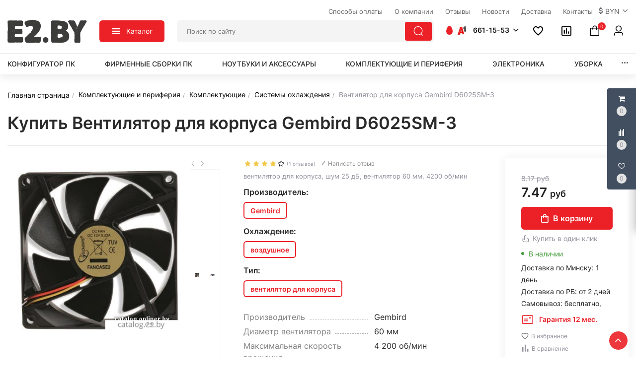

--- FILE ---
content_type: text/html; charset=UTF-8
request_url: https://e2.by/product/ventilator-dla-korpusa-gembird-d6025sm-3
body_size: 55575
content:
<!DOCTYPE html>
<html lang="ru">
<head>
    <meta charset="utf-8">
    <meta http-equiv="X-UA-Compatible" content="IE=edge">
    <meta name="viewport" content="width=device-width, initial-scale=1">

    <meta name="csrf-token" content="39dd2YvYqJ2EZXXtqbOAGLxKdDWNMb5xGhHe8W50">
    <meta name="locale" content="ru">
    <meta name="localeid" content="1">
    <meta name="allowEdit" content="" />
    <meta name="is-mobile" content="0" />

    <meta name="wsserverurl" content="https://e2.by:3004">

            <meta name="authorize" content="">
    
            <meta name="user_id" content="">
        
            <meta name="is_checkout_page" content="">
        
    <script>
      window.locale = JSON.parse('{"id":1,"name":"Rus","locale":"ru","description":"\u041c\u0438\u043d\u0441\u043a","image":null,"site":"https:\/\/e2by.ru","in_admin":1,"default_admin":0}');
    </script>

    <title>Купить Вентилятор для корпуса Gembird D6025SM-3 в рассрочку и по безналу | Системы охлаждения e2.by</title>
    <meta content="Купить Вентилятор для корпуса Gembird D6025SM-3 систему охлаждения в рассрочку!⭐. Доставка систем охлаждения в Минске ☎ Безналичный расчет. ⏩ Доставка по Беларуси. ⭐ Гарантия." name="description" />

    
    <script type="text/javascript">
        !function(t){var e={};function n(r){if(e[r])return e[r].exports;var o=e[r]={i:r,l:!1,exports:{}};return t[r].call(o.exports,o,o.exports,n),o.l=!0,o.exports}n.m=t,n.c=e,n.d=function(t,e,r){n.o(t,e)||Object.defineProperty(t,e,{enumerable:!0,get:r})},n.r=function(t){"undefined"!=typeof Symbol&&Symbol.toStringTag&&Object.defineProperty(t,Symbol.toStringTag,{value:"Module"}),Object.defineProperty(t,"__esModule",{value:!0})},n.t=function(t,e){if(1&e&&(t=n(t)),8&e)return t;if(4&e&&"object"==typeof t&&t&&t.__esModule)return t;var r=Object.create(null);if(n.r(r),Object.defineProperty(r,"default",{enumerable:!0,value:t}),2&e&&"string"!=typeof t)for(var o in t)n.d(r,o,function(e){return t[e]}.bind(null,o));return r},n.n=function(t){var e=t&&t.__esModule?function(){return t.default}:function(){return t};return n.d(e,"a",e),e},n.o=function(t,e){return Object.prototype.hasOwnProperty.call(t,e)},n.p="/",n(n.s=17)}({"+plU":function(t,e,n){"use strict";n.r(e);var r=n("o0o1"),o=n.n(r);function i(t,e,n,r,o,i,a){try{var c=t[i](a),u=c.value}catch(t){return void n(t)}c.done?e(u):Promise.resolve(u).then(r,o)}function a(t){return function(){var e=this,n=arguments;return new Promise((function(r,o){var a=t.apply(e,n);function c(t){i(a,r,o,c,u,"next",t)}function u(t){i(a,r,o,c,u,"throw",t)}c(void 0)}))}}window.initFunctions={},window.initComponents={};var c={},u={},s=function(){this.const=n("be+E");var t=this;this.extend=function(t,e){for(var n in e)e.hasOwnProperty(n)&&(t[n]=e[n]);return t},this.b64DecodeUnicode=function(t){return decodeURIComponent(atob(t).split("").map((function(t){return"%"+("00"+t.charCodeAt(0).toString(16)).slice(-2)})).join(""))},this.loadStyle=function(t,e){if($("link[href='"+t+"']").length<1){var n=document.getElementsByTagName("body")[0],r=document.createElement("link");r.rel="stylesheet",r.type="text/css",r.href=t,r.onload=e,n.appendChild(r)}else e()},this.loadScript=function(t,e,n){if(c[t]){if(e){var r=$('script[src="'+t+'"]');"1"==$(r).attr("is_load")?e():u[t].push(e)}}else{c[t]=!0;var o=document.getElementsByTagName("body")[0],i=document.createElement("script");i.type="text/javascript",i.src=t,$(i).attr("is_load","0"),u[t]=[],n&&u[t].push(n),e&&u[t].push(e),i.onload=function(){u[t].forEach((function(t){t()})),$(i).attr("is_load","1")},o.appendChild(i)}},this.clearComponentCache=function(t){var e=(t=this.extend({component:null},t)).component.attr("data-id-component");return new Promise((function(t,n){$.ajaxLib.send_post({data:{},url:$.routeLaravel("cms.service.clearCacheComponent",currentLocale,e),formatErrors:"Laravel",call_true:function(e){t(e)},call_false:function(t){n(t)}})}))},this.clearComponentCacheById=function(t){return t=this.extend({component:null},t),new Promise((function(e,n){$.ajaxLib.send_post({data:{},url:$.routeLaravel("cms.service.clearCacheComponent",currentLocale,t.component),formatErrors:"Laravel",call_true:function(t){e(t)},call_false:function(t){n(t)}})}))},this.freshComponentJqAuto=function(){var e=a(o.a.mark((function e(n){var r,i,a,c,u,s,l;return o.a.wrap((function(e){for(;;)switch(e.prev=e.next){case 0:if((n=this.extend({component:null,idStructure:null,params:{},callInit:!0,template:null,url:location.href,lazy:!1},n)).component.length){e.next=3;break}return e.abrupt("return");case 3:return r=n.component.attr("id"),i=t.components[r],a=i.component_id,c=n.idStructure?n.idStructure:i.structure_id,u=$.parseJSON(i.params),s=t.extend(u,n.params),l=new Promise((function(e,o){$.ajaxLib.send_post({data:{params:s,url:n.url,api:!1,key:r,lazy:n.lazy},url:$.routeLaravel("cms.service.freshComponent",currentLocale,a,c),formatErrors:"Laravel",call_true:function(o){n.component.closest(".layer_replace").replaceWith(o.data.content),n.callInit&&t.initTemplateComponent(r,!0),e(o)},call_false:function(t){o(t)}})})),e.next=7,l;case 7:return e.abrupt("return",e.sent);case 8:case"end":return e.stop()}}),e,this)})));return function(t){return e.apply(this,arguments)}}(),this.getNewComponent=function(){var e=a(o.a.mark((function e(n){var r,i;return o.a.wrap((function(e){for(;;)switch(e.prev=e.next){case 0:return null===(r=this.extend({component_id:null,structure_id:null,params:{},url:location.href,lazy:!1,declare:!0,init:!1},n)).structure_id&&(r.structure_id=t.const.models.Structure.TYPE_ROOT),i=new Promise((function(e,o){$.ajaxLib.send_post({data:{params:r.params,url:r.url,api:!1,lazy:n.lazy},url:$.routeLaravel("cms.service.getNewComponent",currentLocale,r.component_id,r.structure_id),formatErrors:"Laravel",call_true:function(n){r.declare&&t.declareComponent(n.data.declareParams),r.init&&t.initTemplateComponent(n.data.key,!0),e(n)},call_false:function(t){o(t)}})})),e.next=5,i;case 5:return e.abrupt("return",e.sent);case 6:case"end":return e.stop()}}),e,this)})));return function(t){return e.apply(this,arguments)}}(),this.getComponentApi=function(){var e=a(o.a.mark((function e(n){var r,i;return o.a.wrap((function(e){for(;;)switch(e.prev=e.next){case 0:return null===(r=this.extend({component_id:null,structure_id:null,params:{},url:location.href,lazy:!1,loadwindow:!1},n)).structure_id&&(r.structure_id=t.const.models.Structure.TYPE_ROOT),i=new Promise((function(t,e){$.ajaxLib.send_post({data:{params:r.params,url:r.url,api:!0,lazy:r.lazy},loadwindow:r.loadwindow,url:$.routeLaravel("cms.service.freshComponent",currentLocale,r.component_id,r.structure_id),formatErrors:"Laravel",call_true:function(e){t(e)},call_false:function(t){e(t)}})})),e.next=5,i;case 5:return e.abrupt("return",e.sent);case 6:case"end":return e.stop()}}),e,this)})));return function(t){return e.apply(this,arguments)}}(),this.getComponenstApi=function(){var e=a(o.a.mark((function e(n){var r,i;return o.a.wrap((function(e){for(;;)switch(e.prev=e.next){case 0:return null===(r=this.extend({component_ids:[],structure_id:null,params:{},url:location.href,lazy:!1,loadwindow:!1},n)).structure_id&&(r.structure_id=t.const.models.Structure.TYPE_ROOT),i=new Promise((function(t,e){$.ajaxLib.send_post({data:{component_ids:r.component_ids,structure_id:r.structure_id,params:r.params,url:r.url,api:!0,lazy:n.lazy},loadwindow:r.loadwindow,url:$.routeLaravel("cms.service.getComponents",currentLocale),formatErrors:"Laravel",call_true:function(e){t(e)},call_false:function(t){e(t)}})})),e.next=5,i;case 5:return e.abrupt("return",e.sent);case 6:case"end":return e.stop()}}),e,this)})));return function(t){return e.apply(this,arguments)}}(),this.declareInitComponentTemplate=function(t){var e=this.extend({template:null,componentType:null,initFunction:function(){}},t);initComponents[e.componentType+"_"+e.template]=e.initFunction},this.getComponentById=function(e){for(var n in e=parseInt(e),t.components){var r=t.components[n];if(parseInt(r.component_id)===e)return t.components[n]}return null},this.getComponentByTemplate=function(e){for(var n in t.components){if(t.components[n].template===e)return t.components[n]}return null},this.components={},this.declareComponent=function(e){var n=this.extend({key:null,component_id:null,structure_id:null,component_type_id:null,component_type_name:null,params:null,params1:null,settings:null,template:null,el_id:null},e);n.key&&(n.params=t.b64DecodeUnicode(n.params),n.settings=t.b64DecodeUnicode(n.settings),this.components[n.key]={component_id:n.component_id,structure_id:n.structure_id,component_type_id:n.component_type_id,component_type_name:n.component_type_name,params:n.params,settings:n.settings,template:n.template,el_id:n.el_id,inited:!1})},this.initAllComponents=function(t){for(var e in this.components)this.initTemplateComponent(e,t);this.store.dispatch("FRESH_STORE_DATA")},this.initTemplateComponent=function(t,e){var n=this.components[t];if(null!==document.getElementById(n.el_id)&&(!n.inited||e)){var r=n.component_type_name+"_"+n.template,o="#"+n.el_id;"function"==typeof initComponents[r]?(initComponents[r](n,t,o),n.inited=!0):window.APP_DEBUG&&console.warn("Init function for template '"+r+"' not found")}},this.decodeHTML=function(t){var e=document.createElement("textarea");return e.innerHTML=t,e.value}};!function(t,e){t=t||"docReady",e=e||window;var n=[],r=!1,o=!1;function i(){if(!r){r=!0;for(var t=0;t<n.length;t++)n[t].fn.call(window,n[t].ctx);n=[]}}function a(){"complete"===document.readyState&&i()}e[t]=function(t,e){if("function"!=typeof t)throw new TypeError("callback for docReady(fn) must be a function");r?setTimeout((function(){t(e)}),1):(n.push({fn:t,ctx:e}),"complete"===document.readyState?setTimeout(i,1):o||(document.addEventListener?(document.addEventListener("DOMContentLoaded",i,!1),window.addEventListener("load",i,!1)):(document.attachEvent("onreadystatechange",a),window.attachEvent("onload",i)),o=!0))}}("docReady",window),window.CMS=new s},17:function(t,e,n){t.exports=n("+plU")},"be+E":function(t){t.exports=JSON.parse('{"imageConfigRule":{"structure":"structure"},"imageConfigRuleDefaultSize":{"structure":"standart"},"models":{"materialTypeFieldType":{"string":1,"text":2,"img":3,"enum":4,"float":5},"feedbackTypeLinks":{"ID_TYPE_PRODUCT":1,"ID_TYPE_IBLOCK":2,"ID_TYPE_NOLINK":3},"ProductReviewStatus":{"ID_NO_MODERATE":1,"ID_MODERATE":2},"CartParamType":{"text":1,"select":2,"location":3,"datepicker":4,"timepicker":5},"CartLocationType":{"COUNTRY":1,"REGION":3,"CITY":4,"SUBREGION":5,"VILLAGE":6},"ProductDiscountType":{"productType":1,"product":2,"structure":3,"productAlias":4,"productExternal":5,"productName":6,"productQuantity":7,"productParam":8},"ProductDiscountTerm":{"AND":1,"OR":2},"JqgridSettingType":{"ID_TYPE_PRODUCT":1,"ID_TYPE_PRODUCT_FILTER":2,"ID_TYPE_PRODUCT_PARAM_ENUM":3,"ID_TYPE_PRODUCT_OFFER":4,"ID_TYPE_PRODUCT_OFFER_PARAM_ENUM":5,"ID_TYPE_USER":6,"ID_IBLOCK_TYPE_FIELD":7,"ID_TYPE_IBLOCK_PARAM_ENUM":8,"ID_TYPE_IBLOCK":9,"ID_FEEDBACK_TYPE":10,"ID_CART_ORDER_TYPE":11,"ID_TYPE_IBLOCK_FILTER":14,"ID_TYPE_AGENT":15,"ID_TYPE_ELEMENT_VIEW":16,"ID_TYPE_LANGUAGE":17,"ID_TYPE_STRUCTURE_PARAM_ENUM":18,"ID_TYPE_PRODUCT_DISCOUNT":19,"ID_TYPE_CART_PARAM_ENUM":20,"ID_TYPE_PRODUCT_INVOICE":21,"ID_TYPE_CURRENCY":22,"ID_TYPE_PRODUCT_REVIEW":23,"ID_TYPE_USER_PROFILE":24,"ID_CART_DELIVERY":25,"ID_CART_DELIVERY_GROUP":26,"ID_CART_PAYMENT":27,"ID_CART_PARAM":28,"ID_CART_PAYER":29,"ID_EMAIL_TEMPLATE":30,"ID_USER_ROLE":31,"ID_CMS_REDIRECT":32,"ID_TYPE_VIEW_MATERIAL":33,"ID_TYPE_VIEW_STRUCTURE":34,"ID_TYPE_REVIEW":35,"ID_TYPE_CMS_OAUTH_TOKENS":36,"ID_TYPE_CMS_EXPORT":37,"ID_TYPE_CMS_IMPORT":38,"ID_TYPE_ONLINER_PARSER":39,"ID_TYPE_PRODUCT_OFFER_AVAILABLE":40},"UserSessionImgType":{"TYPE_PRODUCT_ID":1,"TYPE_STRUCTURE_ID":4,"TYPE_STRUCTURE_PARAM_ID":5,"TYPE_PRODUCT_PARAM_ID":2,"TYPE_PRODUCT_OFFER_PARAM_ID":3,"TYPE_PRODUCT":"product","TYPE_PRODUCT_PARAM":"product_param","TYPE_PRODUCT_OFFER_PARAM":"product_offer","TYPE_IBLOCK_ID":6,"TYPE_IBLOCK_PARAM_ID":7},"Structure":{"TYPE_ROOT":1,"TYPE_IBLOCK":3,"TYPE_MAIN_LAYER":5,"TYPE_EXT_LAYER":7,"TYPE_LINK":11,"TYPE_FIRST_IBLOCK":12,"TYPE_PRODUCT":13},"ComponentTypes":{"ProductOffers":58,"ProductDetail":55,"CartPrev":52,"ComparePrev":64,"ListProducts":49,"WishlistPrev":66,"ProductReviewsNew":76,"ProductGroupTabs":78},"cms_email_templates":{"ID_TYPE_NEW_ORDER_ADMIN":5,"ID_TYPE_NEW_INVOICE_ADMIN":7}},"sessions":{"KEY_LOCATION":"ses_cms_location","KEY_CURRENCY":"ses_cms_currency","KEY_IBLOCK_FIELD":"ses_iblock_filed_admin","KEY_PRODUCT_PARAM":"ses_product_param_admin","KEY_PRODUCT_OFFER_PARAM":"ses_product_offer_param_admin","KEY_IBLOCK_TYPE":"ses_iblock_filed_admin","KEY_CONFIRM_LANG":"key_confirm_lang","KEY_PRODUCT_TYPE":"ses_product_field_admin","KEY_PRODUCT_STRUCTURE":"ses_product_structure","KEY_IBLOCK_STRUCTURE":"ses_iblock_structure","KEY_ADMIN_LANGUAGE":"ses_admin_language"},"admin":{"ID_COMPONENT_FILTER_PRODUCT":160,"ID_COMPONENT_FILTER_IBLOCK":230}}')},mLhc:function(t,e,n){var r=function(t){"use strict";var e=Object.prototype,n=e.hasOwnProperty,r="function"==typeof Symbol?Symbol:{},o=r.iterator||"@@iterator",i=r.asyncIterator||"@@asyncIterator",a=r.toStringTag||"@@toStringTag";function c(t,e,n){return Object.defineProperty(t,e,{value:n,enumerable:!0,configurable:!0,writable:!0}),t[e]}try{c({},"")}catch(t){c=function(t,e,n){return t[e]=n}}function u(t,e,n,r){var o=e&&e.prototype instanceof p?e:p,i=Object.create(o.prototype),a=new R(r||[]);return i._invoke=function(t,e,n){var r="suspendedStart";return function(o,i){if("executing"===r)throw new Error("Generator is already running");if("completed"===r){if("throw"===o)throw i;return L()}for(n.method=o,n.arg=i;;){var a=n.delegate;if(a){var c=v(a,n);if(c){if(c===l)continue;return c}}if("next"===n.method)n.sent=n._sent=n.arg;else if("throw"===n.method){if("suspendedStart"===r)throw r="completed",n.arg;n.dispatchException(n.arg)}else"return"===n.method&&n.abrupt("return",n.arg);r="executing";var u=s(t,e,n);if("normal"===u.type){if(r=n.done?"completed":"suspendedYield",u.arg===l)continue;return{value:u.arg,done:n.done}}"throw"===u.type&&(r="completed",n.method="throw",n.arg=u.arg)}}}(t,n,a),i}function s(t,e,n){try{return{type:"normal",arg:t.call(e,n)}}catch(t){return{type:"throw",arg:t}}}t.wrap=u;var l={};function p(){}function _(){}function d(){}var f={};f[o]=function(){return this};var m=Object.getPrototypeOf,h=m&&m(m(C([])));h&&h!==e&&n.call(h,o)&&(f=h);var E=d.prototype=p.prototype=Object.create(f);function T(t){["next","throw","return"].forEach((function(e){c(t,e,(function(t){return this._invoke(e,t)}))}))}function y(t,e){var r;this._invoke=function(o,i){function a(){return new e((function(r,a){!function r(o,i,a,c){var u=s(t[o],t,i);if("throw"!==u.type){var l=u.arg,p=l.value;return p&&"object"==typeof p&&n.call(p,"__await")?e.resolve(p.__await).then((function(t){r("next",t,a,c)}),(function(t){r("throw",t,a,c)})):e.resolve(p).then((function(t){l.value=t,a(l)}),(function(t){return r("throw",t,a,c)}))}c(u.arg)}(o,i,r,a)}))}return r=r?r.then(a,a):a()}}function v(t,e){var n=t.iterator[e.method];if(void 0===n){if(e.delegate=null,"throw"===e.method){if(t.iterator.return&&(e.method="return",e.arg=void 0,v(t,e),"throw"===e.method))return l;e.method="throw",e.arg=new TypeError("The iterator does not provide a 'throw' method")}return l}var r=s(n,t.iterator,e.arg);if("throw"===r.type)return e.method="throw",e.arg=r.arg,e.delegate=null,l;var o=r.arg;return o?o.done?(e[t.resultName]=o.value,e.next=t.nextLoc,"return"!==e.method&&(e.method="next",e.arg=void 0),e.delegate=null,l):o:(e.method="throw",e.arg=new TypeError("iterator result is not an object"),e.delegate=null,l)}function P(t){var e={tryLoc:t[0]};1 in t&&(e.catchLoc=t[1]),2 in t&&(e.finallyLoc=t[2],e.afterLoc=t[3]),this.tryEntries.push(e)}function I(t){var e=t.completion||{};e.type="normal",delete e.arg,t.completion=e}function R(t){this.tryEntries=[{tryLoc:"root"}],t.forEach(P,this),this.reset(!0)}function C(t){if(t){var e=t[o];if(e)return e.call(t);if("function"==typeof t.next)return t;if(!isNaN(t.length)){var r=-1,i=function e(){for(;++r<t.length;)if(n.call(t,r))return e.value=t[r],e.done=!1,e;return e.value=void 0,e.done=!0,e};return i.next=i}}return{next:L}}function L(){return{value:void 0,done:!0}}return _.prototype=E.constructor=d,d.constructor=_,_.displayName=c(d,a,"GeneratorFunction"),t.isGeneratorFunction=function(t){var e="function"==typeof t&&t.constructor;return!!e&&(e===_||"GeneratorFunction"===(e.displayName||e.name))},t.mark=function(t){return Object.setPrototypeOf?Object.setPrototypeOf(t,d):(t.__proto__=d,c(t,a,"GeneratorFunction")),t.prototype=Object.create(E),t},t.awrap=function(t){return{__await:t}},T(y.prototype),y.prototype[i]=function(){return this},t.AsyncIterator=y,t.async=function(e,n,r,o,i){void 0===i&&(i=Promise);var a=new y(u(e,n,r,o),i);return t.isGeneratorFunction(n)?a:a.next().then((function(t){return t.done?t.value:a.next()}))},T(E),c(E,a,"Generator"),E[o]=function(){return this},E.toString=function(){return"[object Generator]"},t.keys=function(t){var e=[];for(var n in t)e.push(n);return e.reverse(),function n(){for(;e.length;){var r=e.pop();if(r in t)return n.value=r,n.done=!1,n}return n.done=!0,n}},t.values=C,R.prototype={constructor:R,reset:function(t){if(this.prev=0,this.next=0,this.sent=this._sent=void 0,this.done=!1,this.delegate=null,this.method="next",this.arg=void 0,this.tryEntries.forEach(I),!t)for(var e in this)"t"===e.charAt(0)&&n.call(this,e)&&!isNaN(+e.slice(1))&&(this[e]=void 0)},stop:function(){this.done=!0;var t=this.tryEntries[0].completion;if("throw"===t.type)throw t.arg;return this.rval},dispatchException:function(t){if(this.done)throw t;var e=this;function r(n,r){return a.type="throw",a.arg=t,e.next=n,r&&(e.method="next",e.arg=void 0),!!r}for(var o=this.tryEntries.length-1;o>=0;--o){var i=this.tryEntries[o],a=i.completion;if("root"===i.tryLoc)return r("end");if(i.tryLoc<=this.prev){var c=n.call(i,"catchLoc"),u=n.call(i,"finallyLoc");if(c&&u){if(this.prev<i.catchLoc)return r(i.catchLoc,!0);if(this.prev<i.finallyLoc)return r(i.finallyLoc)}else if(c){if(this.prev<i.catchLoc)return r(i.catchLoc,!0)}else{if(!u)throw new Error("try statement without catch or finally");if(this.prev<i.finallyLoc)return r(i.finallyLoc)}}}},abrupt:function(t,e){for(var r=this.tryEntries.length-1;r>=0;--r){var o=this.tryEntries[r];if(o.tryLoc<=this.prev&&n.call(o,"finallyLoc")&&this.prev<o.finallyLoc){var i=o;break}}i&&("break"===t||"continue"===t)&&i.tryLoc<=e&&e<=i.finallyLoc&&(i=null);var a=i?i.completion:{};return a.type=t,a.arg=e,i?(this.method="next",this.next=i.finallyLoc,l):this.complete(a)},complete:function(t,e){if("throw"===t.type)throw t.arg;return"break"===t.type||"continue"===t.type?this.next=t.arg:"return"===t.type?(this.rval=this.arg=t.arg,this.method="return",this.next="end"):"normal"===t.type&&e&&(this.next=e),l},finish:function(t){for(var e=this.tryEntries.length-1;e>=0;--e){var n=this.tryEntries[e];if(n.finallyLoc===t)return this.complete(n.completion,n.afterLoc),I(n),l}},catch:function(t){for(var e=this.tryEntries.length-1;e>=0;--e){var n=this.tryEntries[e];if(n.tryLoc===t){var r=n.completion;if("throw"===r.type){var o=r.arg;I(n)}return o}}throw new Error("illegal catch attempt")},delegateYield:function(t,e,n){return this.delegate={iterator:C(t),resultName:e,nextLoc:n},"next"===this.method&&(this.arg=void 0),l}},t}(t.exports);try{regeneratorRuntime=r}catch(t){Function("r","regeneratorRuntime = r")(r)}},o0o1:function(t,e,n){t.exports=n("mLhc")}});
    </script>

    <link rel="stylesheet" href="/frontend/frontend.css?id=fc2dbfd683cafcf9d6f4">
    
            <link href="https://e2.by/product/ventilator-dla-korpusa-gembird-d6025sm-3" rel="canonical">
    
    <link rel="icon" type="image/vnd.microsoft.icon" href="/16new.jpg?v=15">
    <link type="image/png" sizes="16x16" rel="icon" href="/16new.jpg?v=15">
    <link type="image/png" sizes="32x32" rel="icon" href="/32new.jpg?v=15">
    <link type="image/png" sizes="64x64" rel="icon" href="/64new.jpg?v=15">
    <link type="image/png" sizes="96x96" rel="icon" href="/96new.jpg?v=15">
    
    <meta name="yandex-verification" content="8a3c25aa07e2869b" />
    <meta name="yandex-verification" content="be38bb5716530c6c" />
	
  
  
  <!-- Yandex.Metrika counter -->
<script type="text/javascript" >
   (function(m,e,t,r,i,k,a){m[i]=m[i]||function(){(m[i].a=m[i].a||[]).push(arguments)};
   m[i].l=1*new Date();
   for (var j = 0; j < document.scripts.length; j++) {if (document.scripts[j].src === r) { return; }}
   k=e.createElement(t),a=e.getElementsByTagName(t)[0],k.async=1,k.src=r,a.parentNode.insertBefore(k,a)})
   (window, document, "script", "https://mc.yandex.ru/metrika/tag.js", "ym");

   ym(103294417, "init", {
        clickmap:true,
        trackLinks:true,
        accurateTrackBounce:true,
        webvisor:true
   });
</script>
<noscript><div><img src="https://mc.yandex.ru/watch/103294417" style="position:absolute; left:-9999px;" alt="" /></div></noscript>
<!-- /Yandex.Metrika counter -->


<!-- Google Tag Manager -->
<script>(function(w,d,s,l,i){w[l]=w[l]||[];w[l].push({'gtm.start':
new Date().getTime(),event:'gtm.js'});var f=d.getElementsByTagName(s)[0],
j=d.createElement(s),dl=l!='dataLayer'?'&l='+l:'';j.async=true;j.src=
'https://www.googletagmanager.com/gtm.js?id='+i+dl;f.parentNode.insertBefore(j,f);
})(window,document,'script','dataLayer','GTM-5SWTTCK5');</script>
<!-- End Google Tag Manager -->

 <meta name="yandex-verification" content="0c43cb54f3c12a63" />

<meta name="google-site-verification" content="5FLpXdrMDBZAxn5X3EfzB67z-KpEdWTpp7XOWWduyYY" />

</head>

<!-- Google Tag Manager (noscript) -->
<noscript><iframe src="https://www.googletagmanager.com/ns.html?id=GTM-5SWTTCK5"
height="0" width="0" style="display:none;visibility:hidden"></iframe></noscript>
<!-- End Google Tag Manager (noscript) -->



<body class="product_page">

                        <div class='layer_replace'>
    <div 
        id="_com51696d1ae98a638"
        class='component-block '
        data-id-component='51'
        data-id-structure='165'
        data-lazy-loaded=''
        data-component-type='CkeditorClient'
        data-component-template='CkeditorClient.v_ckeditor_client'
        >     
        <div class='component_inner _com51696d1ae98a638'>
            
        </div>
    </div>
</div>

            
                        <div class='layer_replace'>
    <div 
        id="_com139696d1ae98aa15"
        class='component-block '
        data-id-component='139'
        data-id-structure='165'
        data-lazy-loaded=''
        data-component-type='ScrollTopBtn'
        data-component-template='ScrollTopBtn.v_scroll_top'
        >     
        <div class='component_inner _com139696d1ae98aa15'>
            <div>
    <span id="scrollUp">
        <i class="el-icon-arrow-up"></i>
    </span>
</div>
        </div>
    </div>
</div>

                    <div class='layer_replace'>
    <div 
        id="_com240696d1ae98ada5"
        class='component-block '
        data-id-component='240'
        data-id-structure='165'
        data-lazy-loaded=''
        data-component-type='CustomCss'
        data-component-template='CustomCss.v_custom_css'
        >     
        <div class='component_inner _com240696d1ae98ada5'>
            <script type="text/javascript">
docReady(function() {
    
    var file = '/customstatic/css.css';
    var fileSize = '0';
    var timeOut = parseInt('5000');
    
    setTimeout(function(){
        CMS.loadStyle(file+'?'+fileSize);
    }, timeOut);
         
});
</script>

        </div>
    </div>
</div>

                    <div class='layer_replace'>
    <div 
        id="_com241696d1ae98b213"
        class='component-block '
        data-id-component='241'
        data-id-structure='165'
        data-lazy-loaded=''
        data-component-type='CustomJs'
        data-component-template='CustomJs.v_custom_js'
        >     
        <div class='component_inner _com241696d1ae98b213'>
            <script type="text/javascript">
docReady(function() {
    
    var file = '/customstatic/js.js';
    var fileSize = '0';
    var timeOut = parseInt('5000');
    
    setTimeout(function(){
        CMS.loadScript(file+'?'+fileSize);
    }, timeOut);
         
});
</script>

        </div>
    </div>
</div>

                    <div class='layer_replace'>
    <div 
        id="_com220696d1ae98b663"
        class='component-block '
        data-id-component='220'
        data-id-structure='165'
        data-lazy-loaded=''
        data-component-type='UserPanel'
        data-component-template='UserPanel.v_user_panel'
        >     
        <div class='component_inner _com220696d1ae98b663'>
            <user-panel
    :show-in-mobile="false"
    :show-in-desktop="true"
            :component-cart-prev-id="221"
                :component-compare-prev-id="222"
                :component-wishlist-prev-id="226"
        ></user-panel>
        </div>
    </div>
</div>

             

                        <div class='layer_replace'>
    <div 
        id="_com233696d1ae98bd3b"
        class='component-block '
        data-id-component='233'
        data-id-structure='165'
        data-lazy-loaded=''
        data-component-type='MobileMenuPanel'
        data-component-template='MobileMenuPanel.v_mobile_panel'
        >     
        <div class='component_inner _com233696d1ae98bd3b'>
            <mobile-panel ref="mobilePanel"></mobile-panel>
        </div>
    </div>
</div>

                
    <header class="main_header d-none d-lg-block d-xl-block">
                        <div class='layer_replace'>
    <div 
        id="_com333696d1ae99000c"
        class='component-block '
        data-id-component='333'
        data-id-structure='165'
        data-lazy-loaded=''
        data-component-type='TextBlockMultiLangs'
        data-component-template='TextBlockMultiLangs.v_text_block_ml'
        >     
        <div class='component_inner _com333696d1ae99000c'>
            <div 
        class='editable_content_cms' 
        data-field="text[1]" 
        data-id="333" 
        data-type="component"
    >
        
    </div>

        </div>
    </div>
</div>

                    <div class="container">        
        <div class="top_panel">
                                    <div class='layer_replace'>
    <div 
        id="_com299696d1ae99046a"
        class='component-block '
        data-id-component='299'
        data-id-structure='165'
        data-lazy-loaded=''
        data-component-type='MenuBuilder'
        data-component-template='MenuBuilder.v_top_menu_1'
        >     
        <div class='component_inner _com299696d1ae99046a'>
            <div class="header-top-menu">
  <ul class="header-top-nav">
        <li>
      <a href="/article/sposobi-oplati">
        <span class='top_m_name'>
          Способы оплаты
        </span>
              </a>
          </li>
        <li>
      <a href="/article/o-kompanii">
        <span class='top_m_name'>
          О компании
        </span>
              </a>
          </li>
        <li>
      <a href="/article/reviews">
        <span class='top_m_name'>
          Отзывы
        </span>
              </a>
          </li>
        <li>
      <a href="/blog/news">
        <span class='top_m_name'>
          Новости
        </span>
              </a>
          </li>
        <li>
      <a href="/article/deliveries">
        <span class='top_m_name'>
          Доставка
        </span>
              </a>
          </li>
        <li>
      <a href="/article/contacts">
        <span class='top_m_name'>
          Контакты
        </span>
              </a>
          </li>
      </ul>
</div>

        </div>
    </div>
</div>

                          <div class='layer_replace'>
    <div 
        id="_com33696d1ae990979"
        class='component-block '
        data-id-component='33'
        data-id-structure='165'
        data-lazy-loaded=''
        data-component-type='MenuCurrency'
        data-component-template='MenuCurrency.v_menu_curs'
        >     
        <div class='component_inner _com33696d1ae990979'>
            <div ref='mainBlock' class="top-right-bar-col not_loaded">
    <el-dropdown trigger="click">
        <div>
            <span class="tr-bar-icon-bl">
                <span class="icon-group-1-currency"></span>
            </span>
            <span class="tr-bar-text-bl">
                BYN
            </span>
            <span class="tr-bar-caret-bl">
                <span class="icon-group-1-arr-1"></span>
            </span>
        </div>
        <el-dropdown-menu class='currency_drop_menu' slot="dropdown">
            <div class="top-right-bar-drop-menu">
                                    <span @click.stop.prevent="setCurrency(1)" class="tr-bar-dm-link item">
                        BYN руб
                    </span>
                                    <span @click.stop.prevent="setCurrency(4)" class="tr-bar-dm-link item">
                        RUR руб
                    </span>
                            </div>
        </el-dropdown-menu>
    </el-dropdown>
</div>
        </div>
    </div>
</div>

                              </div>
      </div>
      <div class="container">
        <div class="center_header">
          <div class="logo_pos">
                                          <div class='layer_replace'>
    <div 
        id="_com275696d1ae991079"
        class='component-block '
        data-id-component='275'
        data-id-structure='165'
        data-lazy-loaded=''
        data-component-type='TextBlockMultiLangs'
        data-component-template='TextBlockMultiLangs.v_text_block_ml'
        >     
        <div class='component_inner _com275696d1ae991079'>
            <div 
        class='editable_content_cms' 
        data-field="text[1]" 
        data-id="275" 
        data-type="component"
    >
        <a href="/"><img alt="e2.by - компьютеры и комплектующие по безналичному расчету и с НДС" src="/ckfinder2.4/userfiles/images/logo/logo.svg" style="width: 100%; height: 54px;" /></a>
    </div>

        </div>
    </div>
</div>

                                    </div>
          <div class="menu_pos">
                                          <div class='layer_replace'>
    <div 
        id="_com250696d1ae9914de"
        class='component-block '
        data-id-component='250'
        data-id-structure='165'
        data-lazy-loaded=''
        data-component-type='MenuBuilder'
        data-component-template='MenuBuilder.v_main_menu_v2'
        >     
        <div class='component_inner _com250696d1ae9914de'>
            <div class="hidden-sm hidden-xs mainmenuV2block">
    <div class="">
        <div class="nav-site-block">
            <ul class="nav navasone">
                                                            <li class="dropdown dropdown-first-item">
                            
                            <div class="main-header-nav-site-block">
                                <div @click="toggleMenu" class="hn-button-bl">
                                    <span class="hn-button-icon-bl">
                                        <span v-if="showedMainMenu" class="el-icon-close icon_close_menu"></span>
                                        <span v-if="!showedMainMenu" class="icon-group-1-reorder"></span>
                                    </span>
                                    <span class="hn-button-text-bl">
                                        Каталог
                                    </span>
                                </div>
                            </div>
                            
                            <div v-show="showedMainMenu" ref="dropMenuMain" class="big-dropdown-menu hiddenel">
                                <div class="container">
                                  <div class="flex-blm">
                                      <div class=" flex-left-c-m">
                                          <div class="main-nav-left-col">
                                              <div class='title_lft'>
                                                  Популярные категории
                                              </div>
                                              <ul class='LEFT_PROD_CATS'>
                                                                                                        <li class='submenu_one' @mouseover="showRightMenu(6806)" @mouseleave="hideRightMenu(6806)">
                                                          <a
                                                              v-bind:class="{'selected' : showedRightMenu[6806]}"
                                                              class="nav-left-col-link has_icon_mc" 
                                                              href="/article/configurator"
                                                              >
                                                                                                                                                                                              <i class="icomoonii" data-iconi="&#xea0d;"></i>
                                                                                                                            Конфигуратор ПК
                                                          </a>
                                                          <span class='menu_icon_right'>
                                                              <i class='el-icon-arrow-right'></i>
                                                          </span>
                                                      </li>
                                                                                                        <li class='submenu_one' @mouseover="showRightMenu(6837)" @mouseleave="hideRightMenu(6837)">
                                                          <a
                                                              v-bind:class="{'selected' : showedRightMenu[6837]}"
                                                              class="nav-left-col-link has_icon_mc" 
                                                              href="/catalogs/pc-build-e2by"
                                                              >
                                                                                                                                                                                              <i class="icomoonii" data-iconi="&#xea3b;"></i>
                                                                                                                            Фирменные сборки ПК
                                                          </a>
                                                          <span class='menu_icon_right'>
                                                              <i class='el-icon-arrow-right'></i>
                                                          </span>
                                                      </li>
                                                                                                        <li class='submenu_one' @mouseover="showRightMenu(6823)" @mouseleave="hideRightMenu(6823)">
                                                          <a
                                                              v-bind:class="{'selected' : showedRightMenu[6823]}"
                                                              class="nav-left-col-link has_icon_mc" 
                                                              href="/catalogs/notebook-and-acsessuares"
                                                              >
                                                                                                                                                                                              <i class="icomoonii" data-iconi="&#xe8fa;"></i>
                                                                                                                            Ноутбуки и аксессуары
                                                          </a>
                                                          <span class='menu_icon_right'>
                                                              <i class='el-icon-arrow-right'></i>
                                                          </span>
                                                      </li>
                                                                                                        <li class='submenu_one' @mouseover="showRightMenu(6727)" @mouseleave="hideRightMenu(6727)">
                                                          <a
                                                              v-bind:class="{'selected' : showedRightMenu[6727]}"
                                                              class="nav-left-col-link has_icon_mc" 
                                                              href="/catalogs/computer-technology"
                                                              >
                                                                                                                                                                                              <i class="icomoonii" data-iconi="&#xea69;"></i>
                                                                                                                            Комплектующие и периферия
                                                          </a>
                                                          <span class='menu_icon_right'>
                                                              <i class='el-icon-arrow-right'></i>
                                                          </span>
                                                      </li>
                                                                                                        <li class='submenu_one' @mouseover="showRightMenu(6814)" @mouseleave="hideRightMenu(6814)">
                                                          <a
                                                              v-bind:class="{'selected' : showedRightMenu[6814]}"
                                                              class="nav-left-col-link has_icon_mc" 
                                                              href="/catalogs/electronika"
                                                              >
                                                                                                                                                                                              <i class="icomoonii" data-iconi="&#xe936;"></i>
                                                                                                                            Электроника
                                                          </a>
                                                          <span class='menu_icon_right'>
                                                              <i class='el-icon-arrow-right'></i>
                                                          </span>
                                                      </li>
                                                                                                        <li class='submenu_one' @mouseover="showRightMenu(6841)" @mouseleave="hideRightMenu(6841)">
                                                          <a
                                                              v-bind:class="{'selected' : showedRightMenu[6841]}"
                                                              class="nav-left-col-link has_icon_mc" 
                                                              href="/catalogs/cleaning"
                                                              >
                                                                                                                                                                                              <i class="icomoonii" data-iconi="&#xe90a;"></i>
                                                                                                                            Уборка
                                                          </a>
                                                          <span class='menu_icon_right'>
                                                              <i class='el-icon-arrow-right'></i>
                                                          </span>
                                                      </li>
                                                                                                        <li class='submenu_one' @mouseover="showRightMenu(6831)" @mouseleave="hideRightMenu(6831)">
                                                          <a
                                                              v-bind:class="{'selected' : showedRightMenu[6831]}"
                                                              class="nav-left-col-link has_icon_mc" 
                                                              href="/catalogs/komp-utery"
                                                              >
                                                                                                                                                                                              <i class="icomoonii" data-iconi="&#xe933;"></i>
                                                                                                                            Компьютеры
                                                          </a>
                                                          <span class='menu_icon_right'>
                                                              <i class='el-icon-arrow-right'></i>
                                                          </span>
                                                      </li>
                                                                                                        <li class='submenu_one' @mouseover="showRightMenu(6698)" @mouseleave="hideRightMenu(6698)">
                                                          <a
                                                              v-bind:class="{'selected' : showedRightMenu[6698]}"
                                                              class="nav-left-col-link has_icon_mc" 
                                                              href="/catalogs/mobil-nye-telefony"
                                                              >
                                                                                                                                                                                              <i class="icomoonii" data-iconi="&#xe90b;"></i>
                                                                                                                            Мобильные телефоны
                                                          </a>
                                                          <span class='menu_icon_right'>
                                                              <i class='el-icon-arrow-right'></i>
                                                          </span>
                                                      </li>
                                                                                                </ul>
                                              <a href="/catalogs/catalog" class='title_lft_all'>
                                                  <span class='tk_name'>
                                                      Все категории
                                                  </span>
                                                  <i class="icon-group-1-Arrow-3 icon_right"></i>
                                              </a>
                                          </div>
                                      </div>
                                      <div class="flex-right-c-m">
                                                                                        <div v-show="showedRightMenu[6806]" class="main-nav-center-col">
                                                  <div class="main-nav-caption">
                                                      Конфигуратор ПК
                                                  </div>
                                                  <div class="main-nav-category-container">
                                                                                                        </div>
                                              </div>
                                                                                        <div v-show="showedRightMenu[6837]" class="main-nav-center-col">
                                                  <div class="main-nav-caption">
                                                      Фирменные сборки ПК
                                                  </div>
                                                  <div class="main-nav-category-container">
                                                                                                                <div class="main-nav-category-block">
                                                              <div class="main-nav-category">
                                                                  <a class="main-nav-category-link" href="/catalogs/pc-kibersport">
                                                                      ПК для Киберспорта
                                                                  </a>
                                                              </div>
                                                              <div class="main-nav-subcategories">
                                                                  <ul>
                                                                                                                                        </ul>
                                                              </div>
                                                          </div>
                                                                                                                <div class="main-nav-category-block">
                                                              <div class="main-nav-category">
                                                                  <a class="main-nav-category-link" href="/catalogs/gaming-pc">
                                                                      Игровые ПК
                                                                  </a>
                                                              </div>
                                                              <div class="main-nav-subcategories">
                                                                  <ul>
                                                                                                                                                <li>
                                                                              <a class="nav-subcategories-link" href="/catalogs/fhd-gaming-pc">
                                                                                  Игровые ПК для FHD
                                                                              </a>
                                                                          </li>
                                                                                                                                                <li>
                                                                              <a class="nav-subcategories-link" href="/catalogs/2k-gaming-pc">
                                                                                  Игровые ПК для 2K
                                                                              </a>
                                                                          </li>
                                                                                                                                                <li>
                                                                              <a class="nav-subcategories-link" href="/catalogs/4k-gaming-pc">
                                                                                  Игровые ПК для 4K
                                                                              </a>
                                                                          </li>
                                                                                                                                        </ul>
                                                              </div>
                                                          </div>
                                                                                                                <div class="main-nav-category-block">
                                                              <div class="main-nav-category">
                                                                  <a class="main-nav-category-link" href="/catalogs/pc-video-rendering">
                                                                      ПК для видеомонтажа и рендеринга
                                                                  </a>
                                                              </div>
                                                              <div class="main-nav-subcategories">
                                                                  <ul>
                                                                                                                                        </ul>
                                                              </div>
                                                          </div>
                                                                                                                <div class="main-nav-category-block">
                                                              <div class="main-nav-category">
                                                                  <a class="main-nav-category-link" href="/catalogs/office">
                                                                      Офисные ПК
                                                                  </a>
                                                              </div>
                                                              <div class="main-nav-subcategories">
                                                                  <ul>
                                                                                                                                        </ul>
                                                              </div>
                                                          </div>
                                                                                                        </div>
                                              </div>
                                                                                        <div v-show="showedRightMenu[6823]" class="main-nav-center-col">
                                                  <div class="main-nav-caption">
                                                      Ноутбуки и аксессуары
                                                  </div>
                                                  <div class="main-nav-category-container">
                                                                                                                <div class="main-nav-category-block">
                                                              <div class="main-nav-category">
                                                                  <a class="main-nav-category-link" href="/catalogs/notebook">
                                                                      Ноутбуки
                                                                  </a>
                                                              </div>
                                                              <div class="main-nav-subcategories">
                                                                  <ul>
                                                                                                                                        </ul>
                                                              </div>
                                                          </div>
                                                                                                                <div class="main-nav-category-block">
                                                              <div class="main-nav-category">
                                                                  <a class="main-nav-category-link" href="/catalogs/bag-for-notebook">
                                                                      Сумки для ноутбуков
                                                                  </a>
                                                              </div>
                                                              <div class="main-nav-subcategories">
                                                                  <ul>
                                                                                                                                        </ul>
                                                              </div>
                                                          </div>
                                                                                                                <div class="main-nav-category-block">
                                                              <div class="main-nav-category">
                                                                  <a class="main-nav-category-link" href="/catalogs/bags">
                                                                      Рюкзаки
                                                                  </a>
                                                              </div>
                                                              <div class="main-nav-subcategories">
                                                                  <ul>
                                                                                                                                        </ul>
                                                              </div>
                                                          </div>
                                                                                                                <div class="main-nav-category-block">
                                                              <div class="main-nav-category">
                                                                  <a class="main-nav-category-link" href="/catalogs/plansety">
                                                                      Планшеты
                                                                  </a>
                                                              </div>
                                                              <div class="main-nav-subcategories">
                                                                  <ul>
                                                                                                                                        </ul>
                                                              </div>
                                                          </div>
                                                                                                                <div class="main-nav-category-block">
                                                              <div class="main-nav-category">
                                                                  <a class="main-nav-category-link" href="/catalogs/podstavki-dla-noutbukov-telefonov-plansetov">
                                                                      Подставки для ноутбуков, телефонов, планшетов
                                                                  </a>
                                                              </div>
                                                              <div class="main-nav-subcategories">
                                                                  <ul>
                                                                                                                                        </ul>
                                                              </div>
                                                          </div>
                                                                                                        </div>
                                              </div>
                                                                                        <div v-show="showedRightMenu[6727]" class="main-nav-center-col">
                                                  <div class="main-nav-caption">
                                                      Комплектующие и периферия
                                                  </div>
                                                  <div class="main-nav-category-container">
                                                                                                                <div class="main-nav-category-block">
                                                              <div class="main-nav-category">
                                                                  <a class="main-nav-category-link" href="/catalogs/accessories-pc">
                                                                      Комплектующие
                                                                  </a>
                                                              </div>
                                                              <div class="main-nav-subcategories">
                                                                  <ul>
                                                                                                                                                <li>
                                                                              <a class="nav-subcategories-link" href="/catalogs/materinskie-platy">
                                                                                  Материнские платы
                                                                              </a>
                                                                          </li>
                                                                                                                                                <li>
                                                                              <a class="nav-subcategories-link" href="/catalogs/processory">
                                                                                  Процессоры
                                                                              </a>
                                                                          </li>
                                                                                                                                                <li>
                                                                              <a class="nav-subcategories-link" href="/catalogs/videokarty">
                                                                                  Видеокарты
                                                                              </a>
                                                                          </li>
                                                                                                                                                <li>
                                                                              <a class="nav-subcategories-link" href="/catalogs/korpusa">
                                                                                  Корпуса
                                                                              </a>
                                                                          </li>
                                                                                                                                                <li>
                                                                              <a class="nav-subcategories-link" href="/catalogs/sistemy-ohlazdenia">
                                                                                  Системы охлаждения
                                                                              </a>
                                                                          </li>
                                                                                                                                                <li>
                                                                              <a class="nav-subcategories-link" href="/catalogs/operativnaa-pamat">
                                                                                  Оперативная память
                                                                              </a>
                                                                          </li>
                                                                                                                                                <li>
                                                                              <a class="nav-subcategories-link" href="/catalogs/nakopiteli">
                                                                                  Накопители SSD, HDD
                                                                              </a>
                                                                          </li>
                                                                                                                                                <li>
                                                                              <a class="nav-subcategories-link" href="/catalogs/bloki-pitania">
                                                                                  Блоки питания
                                                                              </a>
                                                                          </li>
                                                                                                                                                <li>
                                                                              <a class="nav-subcategories-link" href="/catalogs/tv-tunery-i-karty-videozahvata">
                                                                                  ТВ-тюнеры и карты видеозахвата
                                                                              </a>
                                                                          </li>
                                                                                                                                                <li>
                                                                              <a class="nav-subcategories-link" href="/catalogs/zvukovye-karty">
                                                                                  Звуковые карты
                                                                              </a>
                                                                          </li>
                                                                                                                                                <li>
                                                                              <a class="nav-subcategories-link" href="/catalogs/opticeskie-privody">
                                                                                  Оптические приводы
                                                                              </a>
                                                                          </li>
                                                                                                                                                <li>
                                                                              <a class="nav-subcategories-link" href="/catalogs/informacionnye-paneli">
                                                                                  Информационные панели
                                                                              </a>
                                                                          </li>
                                                                                                                                                <li>
                                                                              <a class="nav-subcategories-link" href="/catalogs/monitory">
                                                                                  Мониторы
                                                                              </a>
                                                                          </li>
                                                                                                                                                <li>
                                                                              <a class="nav-subcategories-link" href="/catalogs/monobloki">
                                                                                  Моноблоки
                                                                              </a>
                                                                          </li>
                                                                                                                                        </ul>
                                                              </div>
                                                          </div>
                                                                                                                <div class="main-nav-category-block">
                                                              <div class="main-nav-category">
                                                                  <a class="main-nav-category-link" href="/catalogs/periphery-i-accessories">
                                                                      Манипуляторы и устройства ввода
                                                                  </a>
                                                              </div>
                                                              <div class="main-nav-subcategories">
                                                                  <ul>
                                                                                                                                                <li>
                                                                              <a class="nav-subcategories-link" href="/catalogs/mysi">
                                                                                  Мыши
                                                                              </a>
                                                                          </li>
                                                                                                                                                <li>
                                                                              <a class="nav-subcategories-link" href="/catalogs/klaviatury">
                                                                                  Клавиатуры
                                                                              </a>
                                                                          </li>
                                                                                                                                                <li>
                                                                              <a class="nav-subcategories-link" href="/catalogs/nabory-periferii">
                                                                                  Наборы периферии
                                                                              </a>
                                                                          </li>
                                                                                                                                                <li>
                                                                              <a class="nav-subcategories-link" href="/catalogs/nausniki-i-garnitury">
                                                                                  Наушники и гарнитуры
                                                                              </a>
                                                                          </li>
                                                                                                                                                <li>
                                                                              <a class="nav-subcategories-link" href="/catalogs/mul-timedia-akustika">
                                                                                  Мультимедиа акустика
                                                                              </a>
                                                                          </li>
                                                                                                                                                <li>
                                                                              <a class="nav-subcategories-link" href="/catalogs/mikrofony">
                                                                                  Микрофоны
                                                                              </a>
                                                                          </li>
                                                                                                                                                <li>
                                                                              <a class="nav-subcategories-link" href="/catalogs/kovkiri-dlya-mishi">
                                                                                  Коврики для мыши
                                                                              </a>
                                                                          </li>
                                                                                                                                                <li>
                                                                              <a class="nav-subcategories-link" href="/catalogs/kart-ridery">
                                                                                  Карт-ридеры
                                                                              </a>
                                                                          </li>
                                                                                                                                                <li>
                                                                              <a class="nav-subcategories-link" href="/catalogs/igrovye-kontrollery-i-aksessuary">
                                                                                  Игровые контроллеры и аксессуары
                                                                              </a>
                                                                          </li>
                                                                                                                                                <li>
                                                                              <a class="nav-subcategories-link" href="/catalogs/stilusy-i-smennye-nakonecniki">
                                                                                  Стилусы и сменные наконечники
                                                                              </a>
                                                                          </li>
                                                                                                                                                <li>
                                                                              <a class="nav-subcategories-link" href="/catalogs/ocki-virtual-noj-real-nosti">
                                                                                  Очки виртуальной реальности
                                                                              </a>
                                                                          </li>
                                                                                                                                                <li>
                                                                              <a class="nav-subcategories-link" href="/catalogs/usb-haby-i-dok-stancii">
                                                                                  USB-хабы и док-станции
                                                                              </a>
                                                                          </li>
                                                                                                                                                <li>
                                                                              <a class="nav-subcategories-link" href="/catalogs/web-kamery">
                                                                                  Web-камеры
                                                                              </a>
                                                                          </li>
                                                                                                                                        </ul>
                                                              </div>
                                                          </div>
                                                                                                                <div class="main-nav-category-block">
                                                              <div class="main-nav-category">
                                                                  <a class="main-nav-category-link" href="/catalogs/hranenie-info">
                                                                      Хранение информации
                                                                  </a>
                                                              </div>
                                                              <div class="main-nav-subcategories">
                                                                  <ul>
                                                                                                                                                <li>
                                                                              <a class="nav-subcategories-link" href="/catalogs/karty-pamati">
                                                                                  Карты памяти
                                                                              </a>
                                                                          </li>
                                                                                                                                                <li>
                                                                              <a class="nav-subcategories-link" href="/catalogs/setevye-nakopiteli-nas">
                                                                                  Сетевые накопители (NAS)
                                                                              </a>
                                                                          </li>
                                                                                                                                                <li>
                                                                              <a class="nav-subcategories-link" href="/catalogs/vnesnie-nakopiteli">
                                                                                  Внешние накопители
                                                                              </a>
                                                                          </li>
                                                                                                                                                <li>
                                                                              <a class="nav-subcategories-link" href="/catalogs/boksy-dla-nakopitelej">
                                                                                  Боксы для накопителей
                                                                              </a>
                                                                          </li>
                                                                                                                                                <li>
                                                                              <a class="nav-subcategories-link" href="/catalogs/usb-flash">
                                                                                  USB Flash
                                                                              </a>
                                                                          </li>
                                                                                                                                        </ul>
                                                              </div>
                                                          </div>
                                                                                                                <div class="main-nav-category-block">
                                                              <div class="main-nav-category">
                                                                  <a class="main-nav-category-link" href="/catalogs/setevoe-oborudovanie">
                                                                      Сетевое оборудование
                                                                  </a>
                                                              </div>
                                                              <div class="main-nav-subcategories">
                                                                  <ul>
                                                                                                                                                <li>
                                                                              <a class="nav-subcategories-link" href="/catalogs/setevye-adaptery">
                                                                                  Сетевые адаптеры
                                                                              </a>
                                                                          </li>
                                                                                                                                                <li>
                                                                              <a class="nav-subcategories-link" href="/catalogs/kommutatory">
                                                                                  Коммутаторы
                                                                              </a>
                                                                          </li>
                                                                                                                                                <li>
                                                                              <a class="nav-subcategories-link" href="/catalogs/besprovodnye-adaptery">
                                                                                  Беспроводные адаптеры
                                                                              </a>
                                                                          </li>
                                                                                                                                                <li>
                                                                              <a class="nav-subcategories-link" href="/catalogs/besprovodnye-marsrutizatory">
                                                                                  Беспроводные маршрутизаторы
                                                                              </a>
                                                                          </li>
                                                                                                                                                <li>
                                                                              <a class="nav-subcategories-link" href="/catalogs/besprovodnye-tocki-dostupa-i-usiliteli-wi-fi">
                                                                                  Беспроводные точки доступа и усилители Wi-Fi
                                                                              </a>
                                                                          </li>
                                                                                                                                                <li>
                                                                              <a class="nav-subcategories-link" href="/catalogs/kabeli-adaptery-razvetviteli">
                                                                                  Кабели, адаптеры, разветвители
                                                                              </a>
                                                                          </li>
                                                                                                                                        </ul>
                                                              </div>
                                                          </div>
                                                                                                                <div class="main-nav-category-block">
                                                              <div class="main-nav-category">
                                                                  <a class="main-nav-category-link" href="/catalogs/dlya-pechati">
                                                                      Для печати и дизайна
                                                                  </a>
                                                              </div>
                                                              <div class="main-nav-subcategories">
                                                                  <ul>
                                                                                                                                                <li>
                                                                              <a class="nav-subcategories-link" href="/catalogs/skanery">
                                                                                  Сканеры
                                                                              </a>
                                                                          </li>
                                                                                                                                                <li>
                                                                              <a class="nav-subcategories-link" href="/catalogs/termoprintery">
                                                                                  Термопринтеры
                                                                              </a>
                                                                          </li>
                                                                                                                                                <li>
                                                                              <a class="nav-subcategories-link" href="/catalogs/printery-i-mfu">
                                                                                  Принтеры и МФУ
                                                                              </a>
                                                                          </li>
                                                                                                                                                <li>
                                                                              <a class="nav-subcategories-link" href="/catalogs/graficeskie-plansety">
                                                                                  Графические планшеты
                                                                              </a>
                                                                          </li>
                                                                                                                                        </ul>
                                                              </div>
                                                          </div>
                                                                                                                <div class="main-nav-category-block">
                                                              <div class="main-nav-category">
                                                                  <a class="main-nav-category-link" href="/catalogs/ibp-i-stabilizator">
                                                                      ИБП и стабилизаторы
                                                                  </a>
                                                              </div>
                                                              <div class="main-nav-subcategories">
                                                                  <ul>
                                                                                                                                                <li>
                                                                              <a class="nav-subcategories-link" href="/catalogs/istocniki-besperebojnogo-pitania">
                                                                                  Источники бесперебойного питания
                                                                              </a>
                                                                          </li>
                                                                                                                                                <li>
                                                                              <a class="nav-subcategories-link" href="/catalogs/akkumulatory-dla-ibp">
                                                                                  Аккумуляторы для ИБП
                                                                              </a>
                                                                          </li>
                                                                                                                                                <li>
                                                                              <a class="nav-subcategories-link" href="/catalogs/stabilizatory-setevye-fil-try-udliniteli">
                                                                                  Стабилизаторы, сетевые фильтры, удлинители
                                                                              </a>
                                                                          </li>
                                                                                                                                        </ul>
                                                              </div>
                                                          </div>
                                                                                                        </div>
                                              </div>
                                                                                        <div v-show="showedRightMenu[6814]" class="main-nav-center-col">
                                                  <div class="main-nav-caption">
                                                      Электроника
                                                  </div>
                                                  <div class="main-nav-category-container">
                                                                                                                <div class="main-nav-category-block">
                                                              <div class="main-nav-category">
                                                                  <a class="main-nav-category-link" href="/catalogs/tv-i">
                                                                      Телевидение, проекторы и аксессуары
                                                                  </a>
                                                              </div>
                                                              <div class="main-nav-subcategories">
                                                                  <ul>
                                                                                                                                                <li>
                                                                              <a class="nav-subcategories-link" href="/catalogs/igrovye-pristavki">
                                                                                  Игровые приставки
                                                                              </a>
                                                                          </li>
                                                                                                                                                <li>
                                                                              <a class="nav-subcategories-link" href="/catalogs/kronstejny">
                                                                                  Кронштейны
                                                                              </a>
                                                                          </li>
                                                                                                                                                <li>
                                                                              <a class="nav-subcategories-link" href="/catalogs/proektory">
                                                                                  Проекторы
                                                                              </a>
                                                                          </li>
                                                                                                                                                <li>
                                                                              <a class="nav-subcategories-link" href="/catalogs/umnye-casy-i-braslety">
                                                                                  Умные часы и браслеты
                                                                              </a>
                                                                          </li>
                                                                                                                                                <li>
                                                                              <a class="nav-subcategories-link" href="/catalogs/proekcionnye-ekrany">
                                                                                  Проекционные экраны
                                                                              </a>
                                                                          </li>
                                                                                                                                                <li>
                                                                              <a class="nav-subcategories-link" href="/catalogs/televizory">
                                                                                  Телевизоры
                                                                              </a>
                                                                          </li>
                                                                                                                                        </ul>
                                                              </div>
                                                          </div>
                                                                                                                <div class="main-nav-category-block">
                                                              <div class="main-nav-category">
                                                                  <a class="main-nav-category-link" href="/catalogs/audio">
                                                                      Акустика и аудиотехника
                                                                  </a>
                                                              </div>
                                                              <div class="main-nav-subcategories">
                                                                  <ul>
                                                                                                                                                <li>
                                                                              <a class="nav-subcategories-link" href="/catalogs/mediapleery-i-tv-pristavki">
                                                                                  Медиаплееры и ТВ-приставки
                                                                              </a>
                                                                          </li>
                                                                                                                                                <li>
                                                                              <a class="nav-subcategories-link" href="/catalogs/muzykal-nye-centry-kolonki-dla-vecerinok-partybox">
                                                                                  Музыкальные центры, колонки для вечеринок (Partybox)
                                                                              </a>
                                                                          </li>
                                                                                                                                                <li>
                                                                              <a class="nav-subcategories-link" href="/catalogs/saundbary-i-domasnie-kinoteatry">
                                                                                  Саундбары и домашние кинотеатры
                                                                              </a>
                                                                          </li>
                                                                                                                                                <li>
                                                                              <a class="nav-subcategories-link" href="/catalogs/muzykal-nye-centry">
                                                                                  Музыкальные центры
                                                                              </a>
                                                                          </li>
                                                                                                                                        </ul>
                                                              </div>
                                                          </div>
                                                                                                        </div>
                                              </div>
                                                                                        <div v-show="showedRightMenu[6841]" class="main-nav-center-col">
                                                  <div class="main-nav-caption">
                                                      Уборка
                                                  </div>
                                                  <div class="main-nav-category-container">
                                                                                                                <div class="main-nav-category-block">
                                                              <div class="main-nav-category">
                                                                  <a class="main-nav-category-link" href="/catalogs/pylesosy">
                                                                      Пылесосы
                                                                  </a>
                                                              </div>
                                                              <div class="main-nav-subcategories">
                                                                  <ul>
                                                                                                                                        </ul>
                                                              </div>
                                                          </div>
                                                                                                                <div class="main-nav-category-block">
                                                              <div class="main-nav-category">
                                                                  <a class="main-nav-category-link" href="/catalogs/robo-cleaning">
                                                                      Роботы-пылесосы
                                                                  </a>
                                                              </div>
                                                              <div class="main-nav-subcategories">
                                                                  <ul>
                                                                                                                                        </ul>
                                                              </div>
                                                          </div>
                                                                                                                <div class="main-nav-category-block">
                                                              <div class="main-nav-category">
                                                                  <a class="main-nav-category-link" href="/catalogs/%D1%86indshield-wipers">
                                                                      Стеклоочистители
                                                                  </a>
                                                              </div>
                                                              <div class="main-nav-subcategories">
                                                                  <ul>
                                                                                                                                        </ul>
                                                              </div>
                                                          </div>
                                                                                                                <div class="main-nav-category-block">
                                                              <div class="main-nav-category">
                                                                  <a class="main-nav-category-link" href="/catalogs/window-cleaning-robots">
                                                                      Роботы для мытья окон
                                                                  </a>
                                                              </div>
                                                              <div class="main-nav-subcategories">
                                                                  <ul>
                                                                                                                                        </ul>
                                                              </div>
                                                          </div>
                                                                                                                <div class="main-nav-category-block">
                                                              <div class="main-nav-category">
                                                                  <a class="main-nav-category-link" href="/catalogs/paroocistiteli-i-otparivateli">
                                                                      Пароочистители и отпариватели
                                                                  </a>
                                                              </div>
                                                              <div class="main-nav-subcategories">
                                                                  <ul>
                                                                                                                                        </ul>
                                                              </div>
                                                          </div>
                                                                                                                <div class="main-nav-category-block">
                                                              <div class="main-nav-category">
                                                                  <a class="main-nav-category-link" href="/catalogs/electric_mop">
                                                                      Электрошвабры, паровые швабры и полотеры
                                                                  </a>
                                                              </div>
                                                              <div class="main-nav-subcategories">
                                                                  <ul>
                                                                                                                                        </ul>
                                                              </div>
                                                          </div>
                                                                                                                <div class="main-nav-category-block">
                                                              <div class="main-nav-category">
                                                                  <a class="main-nav-category-link" href="/catalogs/sweeper">
                                                                      Электровеники
                                                                  </a>
                                                              </div>
                                                              <div class="main-nav-subcategories">
                                                                  <ul>
                                                                                                                                        </ul>
                                                              </div>
                                                          </div>
                                                                                                                <div class="main-nav-category-block">
                                                              <div class="main-nav-category">
                                                                  <a class="main-nav-category-link" href="/catalogs/mop">
                                                                      Швабры и аксессуары
                                                                  </a>
                                                              </div>
                                                              <div class="main-nav-subcategories">
                                                                  <ul>
                                                                                                                                        </ul>
                                                              </div>
                                                          </div>
                                                                                                                <div class="main-nav-category-block">
                                                              <div class="main-nav-category">
                                                                  <a class="main-nav-category-link" href="/catalogs/vacuum-acs">
                                                                      Аксессуары для пылесосов, пароочистителей
                                                                  </a>
                                                              </div>
                                                              <div class="main-nav-subcategories">
                                                                  <ul>
                                                                                                                                        </ul>
                                                              </div>
                                                          </div>
                                                                                                                <div class="main-nav-category-block">
                                                              <div class="main-nav-category">
                                                                  <a class="main-nav-category-link" href="/catalogs/washers">
                                                                      Мойки высокого давления
                                                                  </a>
                                                              </div>
                                                              <div class="main-nav-subcategories">
                                                                  <ul>
                                                                                                                                        </ul>
                                                              </div>
                                                          </div>
                                                                                                        </div>
                                              </div>
                                                                                        <div v-show="showedRightMenu[6831]" class="main-nav-center-col">
                                                  <div class="main-nav-caption">
                                                      Компьютеры
                                                  </div>
                                                  <div class="main-nav-category-container">
                                                                                                        </div>
                                              </div>
                                                                                        <div v-show="showedRightMenu[6698]" class="main-nav-center-col">
                                                  <div class="main-nav-caption">
                                                      Мобильные телефоны
                                                  </div>
                                                  <div class="main-nav-category-container">
                                                                                                        </div>
                                              </div>
                                                                                </div>
                                  </div>
                                </div>
                            </div>
                        </li>
                        </ul>
                                                                                </div>    
    </div>
    
    <div 
      @click="hideMenuProc"
      v-transfer-dom-mod="'#bottom_insert_elemnts'"
      class="grey_menu" 
      v-if="showedMainMenu"
    >
    </div>
</div>
        </div>
    </div>
</div>

                                    </div>
          <div class="search_position">
                                         <div class='layer_replace'>
    <div 
        id="_com43696d1ae991da2"
        class='component-block '
        data-id-component='43'
        data-id-structure='165'
        data-lazy-loaded=''
        data-component-type='SearchCms'
        data-component-template='SearchCms.v_search_product_vue'
        >     
        <div class='component_inner _com43696d1ae991da2'>
            <search-products 
    :baner="{&quot;extClass&quot;:null,&quot;uniqkey&quot;:&quot;_com298696d1ae9922e8&quot;,&quot;component_id&quot;:298,&quot;structure_id&quot;:165,&quot;params&quot;:{&quot;searchterm&quot;:&quot;searchterm&quot;,&quot;component&quot;:{&quot;component_id&quot;:298,&quot;structure_id&quot;:165,&quot;component_type&quot;:&quot;TextBlockMultiLangs&quot;,&quot;component_type_id&quot;:8,&quot;component_template&quot;:&quot;TextBlockMultiLangs.v_text_block_ml&quot;}},&quot;settings&quot;:{&quot;text[1]&quot;:&quot;&lt;a href=\&quot;\/\&quot;&gt;&lt;img alt=\&quot;\&quot; src=\&quot;\/ckfinder2.4\/userfiles\/images\/baners\/phone_discounts.jpg\&quot; style=\&quot;width:100%;\&quot; \/&gt;&lt;\/a&gt;&quot;},&quot;lazy&quot;:false,&quot;component_type&quot;:&quot;TextBlockMultiLangs&quot;,&quot;component_type_id&quot;:8,&quot;component_template&quot;:&quot;TextBlockMultiLangs.v_text_block_ml&quot;,&quot;dataContent&quot;:{&quot;component&quot;:{&quot;id&quot;:298,&quot;active&quot;:1,&quot;name&quot;:&quot;_search_baner&quot;,&quot;cache&quot;:0,&quot;cache_time&quot;:null,&quot;cache_is_queue&quot;:0,&quot;cms_cache_queue_id&quot;:1,&quot;time_queue_cache&quot;:&quot;2021-10-08 11:44:11&quot;,&quot;lazy_load&quot;:0,&quot;show_in_mobile&quot;:1,&quot;show_in_desktop&quot;:1,&quot;cms_component_type_id&quot;:8,&quot;settings&quot;:{&quot;text[1]&quot;:&quot;&lt;a href=\&quot;\/\&quot;&gt;&lt;img alt=\&quot;\&quot; src=\&quot;\/ckfinder2.4\/userfiles\/images\/baners\/phone_discounts.jpg\&quot; style=\&quot;width:100%;\&quot; \/&gt;&lt;\/a&gt;&quot;},&quot;view_desktop&quot;:&quot;TextBlockMultiLangs.v_text_block_ml&quot;,&quot;view_mobile&quot;:null,&quot;created_at&quot;:&quot;2021-10-08 11:44:11&quot;,&quot;updated_at&quot;:&quot;2021-10-19 12:09:30&quot;,&quot;pivot&quot;:{&quot;cms_component_id&quot;:43,&quot;cms_component_rel_id&quot;:298,&quot;order&quot;:1,&quot;name&quot;:&quot;baner&quot;},&quot;\u0441omponent_type2&quot;:{&quot;id&quot;:8,&quot;active&quot;:1,&quot;alias&quot;:&quot;TextBlockMultiLangs&quot;}},&quot;currentLang&quot;:{&quot;id&quot;:1,&quot;name&quot;:&quot;Rus&quot;,&quot;locale&quot;:&quot;ru&quot;,&quot;description&quot;:&quot;\u041c\u0438\u043d\u0441\u043a&quot;,&quot;image&quot;:null,&quot;site&quot;:&quot;https:\/\/e2by.ru&quot;,&quot;in_admin&quot;:1,&quot;default_admin&quot;:0}}}" 
ref="searchroducts"></search-products>
        </div>
    </div>
</div>

                                    </div>
          
          <div class="right_phones_pos">
                                          <div class='layer_replace'>
    <div 
        id="_com251696d1ae992735"
        class='component-block '
        data-id-component='251'
        data-id-structure='165'
        data-lazy-loaded=''
        data-component-type='DropdownBlock'
        data-component-template='DropdownBlock.v_dropdown'
        >     
        <div class='component_inner _com251696d1ae992735'>
            <dropdown-content
  title="&lt;img alt=&quot;mts.png&quot; src=&quot;/frontend/images/mts.png&quot; /&gt; &lt;img alt=&quot;a1.png&quot; src=&quot;/frontend/images/a1.png&quot; /&gt; &lt;span class=&quot;phone_dt&quot;&gt;661-15-53&lt;/span&gt;"
  content="&lt;div class=&quot;contact_styles&quot;&gt;

  &lt;strong&gt;Для физ. лиц:&lt;/strong&gt;
  &lt;div&gt;
    &lt;a href=&quot;tel:+375296611553&quot;&gt;
      &lt;img alt=&quot;&quot; src=&quot;/ckfinder2.4/userfiles/images/svgcont/mts.svg&quot; style=&quot;width:16px;height:16px;&quot; /&gt;
    &lt;/a&gt;
    &lt;a href=&quot;tel:+375296611553&quot;&gt;+375 29 661-15-53&lt;/a&gt;
  &lt;/div&gt;

  &lt;div&gt;
    &lt;a href=&quot;tel:+375336611553&quot;&gt;
      &lt;img alt=&quot;&quot; src=&quot;/ckfinder2.4/userfiles/images/svgcont/a1.svg&quot; style=&quot;width:16px;height:16px;&quot; /&gt;
    &lt;/a&gt;
    &lt;a href=&quot;tel:+375336611553&quot;&gt;+375 33 661-15-53&lt;/a&gt;
  &lt;/div&gt;

  &lt;div&gt;
    &lt;a href=&quot;tel:+375296611034&quot;&gt;
      &lt;img alt=&quot;&quot; src=&quot;/ckfinder2.4/userfiles/images/svgcont/a1.svg&quot; style=&quot;width:16px;height:16px;&quot; /&gt;
    &lt;/a&gt;
    &lt;a href=&quot;tel:+375296611034&quot;&gt;+375 29 661-10-34&lt;/a&gt;
  &lt;/div&gt;

  &lt;div&gt;
    &lt;a href=&quot;https://t.me/e2byofficial&quot;&gt;
      &lt;img alt=&quot;&quot; src=&quot;/ckfinder2.4/userfiles/images/svgcont/telegram.svg&quot; style=&quot;width:16px;height:16px;&quot; /&gt;
      Telegram
    &lt;/a&gt;
  &lt;/div&gt;

  &lt;strong&gt;Для юр. лиц:&lt;/strong&gt;
  &lt;div&gt;
    &lt;a href=&quot;tel:+375447376000&quot;&gt;
      &lt;img alt=&quot;&quot; src=&quot;/ckfinder2.4/userfiles/images/svgcont/a1.svg&quot; style=&quot;width:16px;height:16px;&quot; /&gt;
    &lt;/a&gt;
    &lt;a href=&quot;tel:+375447376000&quot;&gt;+375 44 737-60-00&lt;/a&gt;
  &lt;/div&gt;

  &lt;div&gt;
    &lt;img alt=&quot;&quot; src=&quot;/ckfinder2.4/userfiles/images/svgcont/email.svg&quot; style=&quot;width:16px;height:16px;&quot; /&gt;
    &lt;a href=&quot;mailto:order@e2.by&quot; rel=&quot;noopener noreferrer&quot; target=&quot;_blank&quot; style=&quot;text-decoration:none;&quot;&gt;
      order@e2.by
    &lt;/a&gt;
  &lt;/div&gt;

  &lt;strong&gt;Отдел гарантии:&lt;/strong&gt;
  &lt;div&gt;
    &lt;a href=&quot;tel:+375336543293&quot;&gt;
      &lt;img alt=&quot;&quot; src=&quot;/ckfinder2.4/userfiles/images/svgcont/mts.svg&quot; style=&quot;width:16px;height:16px;&quot; /&gt;
    &lt;/a&gt;
    &lt;a href=&quot;tel:+375336543293&quot;&gt;+375 33 654-32-93&lt;/a&gt;
  &lt;/div&gt;

  &lt;strong&gt;Для корпоративных клиентов:&lt;/strong&gt;
  &lt;div&gt;
    &lt;a href=&quot;tel:+375447076000&quot;&gt;
      &lt;img alt=&quot;&quot; src=&quot;/ckfinder2.4/userfiles/images/svgcont/a1.svg&quot; style=&quot;width:16px;height:16px;&quot; /&gt;
    &lt;/a&gt;
    &lt;a href=&quot;tel:+375447076000&quot;&gt;+375 44 707-60-00&lt;/a&gt;
  &lt;/div&gt;

  &lt;div&gt;
    &lt;a href=&quot;tel:+375297076000&quot;&gt;
      &lt;img alt=&quot;&quot; src=&quot;/ckfinder2.4/userfiles/images/svgcont/mts.svg&quot; style=&quot;width:16px;height:16px;&quot; /&gt;
    &lt;/a&gt;
    &lt;a href=&quot;tel:+375297076000&quot;&gt;+375 29 707-60-00&lt;/a&gt;
  &lt;/div&gt;

&lt;/div&gt;"
/></dropdown-content>
        </div>
    </div>
</div>

                                    </div>
          <div class="right_btns_pos">
                                          <div class='layer_replace'>
    <div 
        id="_com176696d1ae992bbb"
        class='component-block '
        data-id-component='176'
        data-id-structure='165'
        data-lazy-loaded=''
        data-component-type='CartPrev'
        data-component-template='CartPrev.v_cart_prev'
        >     
        <div class='component_inner _com176696d1ae992bbb'>
            <mini_cart_prev ref="miniCartPrev"></mini_cart_prev>
        </div>
    </div>
</div>

                                                                    <div class='layer_replace'>
    <div 
        id="_com183696d1ae9930fd"
        class='component-block '
        data-id-component='183'
        data-id-structure='165'
        data-lazy-loaded=''
        data-component-type='AuthMenu'
        data-component-template='AuthMenu.v_auth'
        >     
        <div class='component_inner _com183696d1ae9930fd'>
            <div ref='mainBlock' class="top-right-bar-col not_loaded AUTH_MENU_OUTER">
    <div @click="showModalAuth">
    <span class="el-icon-user profile_icon_user"></span>
  </div>
  </div>

<div v-transfer-dom-mod="'#bottom_insert_elemnts'">
  <auth-modals ref="authModal"></auth-modals>
</div>
        </div>
    </div>
</div>

                                    </div>
        </div>
      </div>
      <div class="bottom_menu">
                            <div class='layer_replace'>
    <div 
        id="_com212696d1ae9934a4"
        class='component-block '
        data-id-component='212'
        data-id-structure='165'
        data-lazy-loaded=''
        data-component-type='MenuBuilder'
        data-component-template='MenuBuilder.v_top_menu_2'
        >     
        <div class='component_inner _com212696d1ae9934a4'>
            <main-navigation 
  :structures="[{&quot;id&quot;:6806,&quot;left_key&quot;:5,&quot;right_key&quot;:6,&quot;level&quot;:4,&quot;parent_id&quot;:3210,&quot;cms_structure_type_id&quot;:11,&quot;cms_structure_view_id&quot;:26,&quot;url&quot;:&quot;\/article\/configurator&quot;,&quot;active&quot;:1,&quot;in_sitemap&quot;:0,&quot;crumb&quot;:0,&quot;ico&quot;:null,&quot;data_icon&quot;:&quot;&amp;#xea0d;&quot;,&quot;external_id&quot;:null,&quot;link&quot;:&quot;\/article\/configurator&quot;,&quot;custom_url&quot;:null,&quot;name&quot;:&quot;\u041a\u043e\u043d\u0444\u0438\u0433\u0443\u0440\u0430\u0442\u043e\u0440 \u041f\u041a&quot;,&quot;meta_h1&quot;:null,&quot;structure_view&quot;:{&quot;id&quot;:26,&quot;cms_element_view_id&quot;:35,&quot;cms_structure_type_id&quot;:11,&quot;cms_structure_view_route_id&quot;:4,&quot;alias&quot;:&quot;\u0428\u0430\u0431\u043b\u043e\u043d \u0434\u043b\u044f \u0441\u0442\u0440\u0443\u043a\u0442\u0443\u0440\u044b - \u0441\u0441\u044b\u043b\u043a\u0438&quot;,&quot;method&quot;:null,&quot;cms_imagesaver_rule_id&quot;:7,&quot;structure_view_route&quot;:{&quot;id&quot;:4,&quot;name&quot;:&quot;layer&quot;}},&quot;structure_img&quot;:null,&quot;structure_base_field&quot;:{&quot;id&quot;:7052,&quot;cms_structure_id&quot;:6806,&quot;cms_language_id&quot;:1,&quot;name&quot;:&quot;\u041a\u043e\u043d\u0444\u0438\u0433\u0443\u0440\u0430\u0442\u043e\u0440 \u041f\u041a&quot;,&quot;meta_h1&quot;:null,&quot;meta_h1_city&quot;:null},&quot;img&quot;:[],&quot;params&quot;:[],&quot;child&quot;:[]},{&quot;id&quot;:6837,&quot;left_key&quot;:7,&quot;right_key&quot;:26,&quot;level&quot;:4,&quot;parent_id&quot;:3210,&quot;cms_structure_type_id&quot;:13,&quot;cms_structure_view_id&quot;:33,&quot;url&quot;:&quot;\/catalogs\/pc-build-e2by&quot;,&quot;active&quot;:1,&quot;in_sitemap&quot;:1,&quot;crumb&quot;:1,&quot;ico&quot;:null,&quot;data_icon&quot;:&quot;&amp;#xea3b;&quot;,&quot;external_id&quot;:null,&quot;link&quot;:null,&quot;custom_url&quot;:null,&quot;name&quot;:&quot;\u0424\u0438\u0440\u043c\u0435\u043d\u043d\u044b\u0435 \u0441\u0431\u043e\u0440\u043a\u0438 \u041f\u041a&quot;,&quot;meta_h1&quot;:&quot;\u0424\u0438\u0440\u043c\u0435\u043d\u043d\u044b\u0435 \u0441\u0431\u043e\u0440\u043a\u0438 \u043a\u043e\u043c\u043f\u044c\u044e\u0442\u0435\u0440\u043e\u0432&quot;,&quot;structure_view&quot;:{&quot;id&quot;:33,&quot;cms_element_view_id&quot;:62,&quot;cms_structure_type_id&quot;:13,&quot;cms_structure_view_route_id&quot;:9,&quot;alias&quot;:&quot;\u041e\u0442\u043e\u0431\u0440\u0430\u0436\u0435\u043d\u0438\u0435 \u043f\u043e\u0434\u043a\u0430\u0442\u0435\u0433\u043e\u0440\u0438\u0439 \u0442\u043e\u0432\u0430\u0440\u043e\u0432 \u0431\u0435\u0437 \u0442\u043e\u0432\u0430\u0440\u043e\u0432&quot;,&quot;method&quot;:&quot;catalogs&quot;,&quot;cms_imagesaver_rule_id&quot;:7,&quot;structure_view_route&quot;:{&quot;id&quot;:9,&quot;name&quot;:&quot;catalogs&quot;}},&quot;structure_img&quot;:{&quot;id&quot;:210,&quot;cms_structure_id&quot;:6837,&quot;cms_element_file_id&quot;:885884,&quot;order&quot;:1,&quot;is_webp&quot;:false,&quot;element_file&quot;:{&quot;id&quot;:885884,&quot;is_webp&quot;:0,&quot;is_webp_error&quot;:0,&quot;is_cdn&quot;:0,&quot;cdn_url&quot;:null,&quot;item_id&quot;:6837,&quot;item_type&quot;:&quot;App\\CmsModels\\Structure&quot;,&quot;name&quot;:&quot;ycr25hogdhc0sveerbjp_1761641548.png&quot;,&quot;ext&quot;:&quot;png&quot;,&quot;original_name&quot;:&quot;1757785654.png&quot;,&quot;cms_imagesaver_rule_id&quot;:7,&quot;created_at&quot;:&quot;2025-10-28 11:52:28&quot;,&quot;updated_at&quot;:&quot;2025-10-28 11:52:28&quot;,&quot;imagesaver_rule&quot;:{&quot;id&quot;:7,&quot;name&quot;:&quot;structure&quot;}}},&quot;structure_base_field&quot;:{&quot;id&quot;:7083,&quot;cms_structure_id&quot;:6837,&quot;cms_language_id&quot;:1,&quot;name&quot;:&quot;\u0424\u0438\u0440\u043c\u0435\u043d\u043d\u044b\u0435 \u0441\u0431\u043e\u0440\u043a\u0438 \u041f\u041a&quot;,&quot;meta_h1&quot;:&quot;\u0424\u0438\u0440\u043c\u0435\u043d\u043d\u044b\u0435 \u0441\u0431\u043e\u0440\u043a\u0438 \u043a\u043e\u043c\u043f\u044c\u044e\u0442\u0435\u0440\u043e\u0432&quot;,&quot;meta_h1_city&quot;:null},&quot;img&quot;:{&quot;small&quot;:&quot;\/imagesaver\/structure\/small\/ycr25hogdhc0sveerbjp_1761641548.png&quot;,&quot;standart&quot;:&quot;\/imagesaver\/structure\/standart\/ycr25hogdhc0sveerbjp_1761641548.png&quot;},&quot;params&quot;:[],&quot;child&quot;:[{&quot;id&quot;:6855,&quot;left_key&quot;:8,&quot;right_key&quot;:9,&quot;level&quot;:5,&quot;parent_id&quot;:6837,&quot;cms_structure_type_id&quot;:13,&quot;cms_structure_view_id&quot;:34,&quot;url&quot;:&quot;\/catalogs\/pc-kibersport&quot;,&quot;active&quot;:1,&quot;in_sitemap&quot;:1,&quot;crumb&quot;:1,&quot;ico&quot;:null,&quot;data_icon&quot;:null,&quot;external_id&quot;:null,&quot;link&quot;:null,&quot;custom_url&quot;:null,&quot;name&quot;:&quot;\u041f\u041a \u0434\u043b\u044f \u041a\u0438\u0431\u0435\u0440\u0441\u043f\u043e\u0440\u0442\u0430&quot;,&quot;meta_h1&quot;:&quot;\u041f\u041a \u0434\u043b\u044f \u041a\u0438\u0431\u0435\u0440\u0441\u043f\u043e\u0440\u0442\u0430&quot;,&quot;structure_view&quot;:{&quot;id&quot;:34,&quot;cms_element_view_id&quot;:72,&quot;cms_structure_type_id&quot;:13,&quot;cms_structure_view_route_id&quot;:9,&quot;alias&quot;:&quot;\u0428\u0430\u0431\u043b\u043e\u043d \u043e\u0442\u043e\u0431\u0440\u0430\u0436\u0435\u043d\u0438\u044f \u043a\u0430\u0442\u0435\u0433\u043e\u0440\u0438\u0438 \u0441 \u0442\u043e\u0432\u0430\u0440\u0430\u043c\u0438 \u0441\u043f\u0438\u0441\u043e\u043a\u043e\u043c&quot;,&quot;method&quot;:&quot;catalogs&quot;,&quot;cms_imagesaver_rule_id&quot;:7,&quot;structure_view_route&quot;:{&quot;id&quot;:9,&quot;name&quot;:&quot;catalogs&quot;}},&quot;structure_img&quot;:{&quot;id&quot;:196,&quot;cms_structure_id&quot;:6855,&quot;cms_element_file_id&quot;:878372,&quot;order&quot;:1,&quot;is_webp&quot;:false,&quot;element_file&quot;:{&quot;id&quot;:878372,&quot;is_webp&quot;:0,&quot;is_webp_error&quot;:0,&quot;is_cdn&quot;:0,&quot;cdn_url&quot;:null,&quot;item_id&quot;:6855,&quot;item_type&quot;:&quot;App\\CmsModels\\Structure&quot;,&quot;name&quot;:&quot;if3x77ca3rlousdceays_1758294975.png&quot;,&quot;ext&quot;:&quot;png&quot;,&quot;original_name&quot;:&quot;20250919_1806_image.png&quot;,&quot;cms_imagesaver_rule_id&quot;:7,&quot;created_at&quot;:&quot;2025-09-19 18:16:16&quot;,&quot;updated_at&quot;:&quot;2025-09-19 18:16:16&quot;,&quot;imagesaver_rule&quot;:{&quot;id&quot;:7,&quot;name&quot;:&quot;structure&quot;}}},&quot;structure_base_field&quot;:{&quot;id&quot;:7101,&quot;cms_structure_id&quot;:6855,&quot;cms_language_id&quot;:1,&quot;name&quot;:&quot;\u041f\u041a \u0434\u043b\u044f \u041a\u0438\u0431\u0435\u0440\u0441\u043f\u043e\u0440\u0442\u0430&quot;,&quot;meta_h1&quot;:&quot;\u041f\u041a \u0434\u043b\u044f \u041a\u0438\u0431\u0435\u0440\u0441\u043f\u043e\u0440\u0442\u0430&quot;,&quot;meta_h1_city&quot;:null},&quot;img&quot;:{&quot;small&quot;:&quot;\/imagesaver\/structure\/small\/if3x77ca3rlousdceays_1758294975.png&quot;,&quot;standart&quot;:&quot;\/imagesaver\/structure\/standart\/if3x77ca3rlousdceays_1758294975.png&quot;},&quot;params&quot;:[],&quot;child&quot;:[]},{&quot;id&quot;:6859,&quot;left_key&quot;:10,&quot;right_key&quot;:17,&quot;level&quot;:5,&quot;parent_id&quot;:6837,&quot;cms_structure_type_id&quot;:13,&quot;cms_structure_view_id&quot;:34,&quot;url&quot;:&quot;\/catalogs\/gaming-pc&quot;,&quot;active&quot;:1,&quot;in_sitemap&quot;:1,&quot;crumb&quot;:1,&quot;ico&quot;:null,&quot;data_icon&quot;:null,&quot;external_id&quot;:null,&quot;link&quot;:null,&quot;custom_url&quot;:null,&quot;name&quot;:&quot;\u0418\u0433\u0440\u043e\u0432\u044b\u0435 \u041f\u041a&quot;,&quot;meta_h1&quot;:&quot;\u0418\u0433\u0440\u043e\u0432\u044b\u0435 \u043a\u043e\u043c\u043f\u044c\u044e\u0442\u0435\u0440\u044b E2.BY&quot;,&quot;structure_view&quot;:{&quot;id&quot;:34,&quot;cms_element_view_id&quot;:72,&quot;cms_structure_type_id&quot;:13,&quot;cms_structure_view_route_id&quot;:9,&quot;alias&quot;:&quot;\u0428\u0430\u0431\u043b\u043e\u043d \u043e\u0442\u043e\u0431\u0440\u0430\u0436\u0435\u043d\u0438\u044f \u043a\u0430\u0442\u0435\u0433\u043e\u0440\u0438\u0438 \u0441 \u0442\u043e\u0432\u0430\u0440\u0430\u043c\u0438 \u0441\u043f\u0438\u0441\u043e\u043a\u043e\u043c&quot;,&quot;method&quot;:&quot;catalogs&quot;,&quot;cms_imagesaver_rule_id&quot;:7,&quot;structure_view_route&quot;:{&quot;id&quot;:9,&quot;name&quot;:&quot;catalogs&quot;}},&quot;structure_img&quot;:{&quot;id&quot;:197,&quot;cms_structure_id&quot;:6859,&quot;cms_element_file_id&quot;:878373,&quot;order&quot;:1,&quot;is_webp&quot;:false,&quot;element_file&quot;:{&quot;id&quot;:878373,&quot;is_webp&quot;:0,&quot;is_webp_error&quot;:0,&quot;is_cdn&quot;:0,&quot;cdn_url&quot;:null,&quot;item_id&quot;:6859,&quot;item_type&quot;:&quot;App\\CmsModels\\Structure&quot;,&quot;name&quot;:&quot;359nxj9xfu9nguifzcdv_1758295047.png&quot;,&quot;ext&quot;:&quot;png&quot;,&quot;original_name&quot;:&quot;20250919_1806_image-(1).png&quot;,&quot;cms_imagesaver_rule_id&quot;:7,&quot;created_at&quot;:&quot;2025-09-19 18:17:27&quot;,&quot;updated_at&quot;:&quot;2025-09-19 18:17:27&quot;,&quot;imagesaver_rule&quot;:{&quot;id&quot;:7,&quot;name&quot;:&quot;structure&quot;}}},&quot;structure_base_field&quot;:{&quot;id&quot;:7105,&quot;cms_structure_id&quot;:6859,&quot;cms_language_id&quot;:1,&quot;name&quot;:&quot;\u0418\u0433\u0440\u043e\u0432\u044b\u0435 \u041f\u041a&quot;,&quot;meta_h1&quot;:&quot;\u0418\u0433\u0440\u043e\u0432\u044b\u0435 \u043a\u043e\u043c\u043f\u044c\u044e\u0442\u0435\u0440\u044b E2.BY&quot;,&quot;meta_h1_city&quot;:null},&quot;img&quot;:{&quot;small&quot;:&quot;\/imagesaver\/structure\/small\/359nxj9xfu9nguifzcdv_1758295047.png&quot;,&quot;standart&quot;:&quot;\/imagesaver\/structure\/standart\/359nxj9xfu9nguifzcdv_1758295047.png&quot;},&quot;params&quot;:[],&quot;child&quot;:[{&quot;id&quot;:6860,&quot;left_key&quot;:11,&quot;right_key&quot;:12,&quot;level&quot;:6,&quot;parent_id&quot;:6859,&quot;cms_structure_type_id&quot;:13,&quot;cms_structure_view_id&quot;:34,&quot;url&quot;:&quot;\/catalogs\/fhd-gaming-pc&quot;,&quot;active&quot;:1,&quot;in_sitemap&quot;:1,&quot;crumb&quot;:1,&quot;ico&quot;:null,&quot;data_icon&quot;:null,&quot;external_id&quot;:null,&quot;link&quot;:null,&quot;custom_url&quot;:null,&quot;name&quot;:&quot;\u0418\u0433\u0440\u043e\u0432\u044b\u0435 \u041f\u041a \u0434\u043b\u044f FHD&quot;,&quot;meta_h1&quot;:&quot;\u0418\u0433\u0440\u043e\u0432\u044b\u0435 \u041f\u041a \u0434\u043b\u044f Full HD&quot;,&quot;structure_view&quot;:{&quot;id&quot;:34,&quot;cms_element_view_id&quot;:72,&quot;cms_structure_type_id&quot;:13,&quot;cms_structure_view_route_id&quot;:9,&quot;alias&quot;:&quot;\u0428\u0430\u0431\u043b\u043e\u043d \u043e\u0442\u043e\u0431\u0440\u0430\u0436\u0435\u043d\u0438\u044f \u043a\u0430\u0442\u0435\u0433\u043e\u0440\u0438\u0438 \u0441 \u0442\u043e\u0432\u0430\u0440\u0430\u043c\u0438 \u0441\u043f\u0438\u0441\u043e\u043a\u043e\u043c&quot;,&quot;method&quot;:&quot;catalogs&quot;,&quot;cms_imagesaver_rule_id&quot;:7,&quot;structure_view_route&quot;:{&quot;id&quot;:9,&quot;name&quot;:&quot;catalogs&quot;}},&quot;structure_img&quot;:{&quot;id&quot;:191,&quot;cms_structure_id&quot;:6860,&quot;cms_element_file_id&quot;:878367,&quot;order&quot;:1,&quot;is_webp&quot;:false,&quot;element_file&quot;:{&quot;id&quot;:878367,&quot;is_webp&quot;:0,&quot;is_webp_error&quot;:0,&quot;is_cdn&quot;:0,&quot;cdn_url&quot;:null,&quot;item_id&quot;:6860,&quot;item_type&quot;:&quot;App\\CmsModels\\Structure&quot;,&quot;name&quot;:&quot;ylyfdnlpjomuidkloopu_1758294480.png&quot;,&quot;ext&quot;:&quot;png&quot;,&quot;original_name&quot;:&quot;20250919_1805_image.png&quot;,&quot;cms_imagesaver_rule_id&quot;:7,&quot;created_at&quot;:&quot;2025-09-19 18:08:00&quot;,&quot;updated_at&quot;:&quot;2025-09-19 18:08:00&quot;,&quot;imagesaver_rule&quot;:{&quot;id&quot;:7,&quot;name&quot;:&quot;structure&quot;}}},&quot;structure_base_field&quot;:{&quot;id&quot;:7106,&quot;cms_structure_id&quot;:6860,&quot;cms_language_id&quot;:1,&quot;name&quot;:&quot;\u0418\u0433\u0440\u043e\u0432\u044b\u0435 \u041f\u041a \u0434\u043b\u044f FHD&quot;,&quot;meta_h1&quot;:&quot;\u0418\u0433\u0440\u043e\u0432\u044b\u0435 \u041f\u041a \u0434\u043b\u044f Full HD&quot;,&quot;meta_h1_city&quot;:null},&quot;img&quot;:{&quot;small&quot;:&quot;\/imagesaver\/structure\/small\/ylyfdnlpjomuidkloopu_1758294480.png&quot;,&quot;standart&quot;:&quot;\/imagesaver\/structure\/standart\/ylyfdnlpjomuidkloopu_1758294480.png&quot;},&quot;params&quot;:[],&quot;child&quot;:[]},{&quot;id&quot;:6861,&quot;left_key&quot;:13,&quot;right_key&quot;:14,&quot;level&quot;:6,&quot;parent_id&quot;:6859,&quot;cms_structure_type_id&quot;:13,&quot;cms_structure_view_id&quot;:34,&quot;url&quot;:&quot;\/catalogs\/2k-gaming-pc&quot;,&quot;active&quot;:1,&quot;in_sitemap&quot;:1,&quot;crumb&quot;:1,&quot;ico&quot;:null,&quot;data_icon&quot;:null,&quot;external_id&quot;:null,&quot;link&quot;:null,&quot;custom_url&quot;:null,&quot;name&quot;:&quot;\u0418\u0433\u0440\u043e\u0432\u044b\u0435 \u041f\u041a \u0434\u043b\u044f 2K&quot;,&quot;meta_h1&quot;:&quot;\u0418\u0433\u0440\u043e\u0432\u044b\u0435 \u041f\u041a \u0434\u043b\u044f 2K&quot;,&quot;structure_view&quot;:{&quot;id&quot;:34,&quot;cms_element_view_id&quot;:72,&quot;cms_structure_type_id&quot;:13,&quot;cms_structure_view_route_id&quot;:9,&quot;alias&quot;:&quot;\u0428\u0430\u0431\u043b\u043e\u043d \u043e\u0442\u043e\u0431\u0440\u0430\u0436\u0435\u043d\u0438\u044f \u043a\u0430\u0442\u0435\u0433\u043e\u0440\u0438\u0438 \u0441 \u0442\u043e\u0432\u0430\u0440\u0430\u043c\u0438 \u0441\u043f\u0438\u0441\u043e\u043a\u043e\u043c&quot;,&quot;method&quot;:&quot;catalogs&quot;,&quot;cms_imagesaver_rule_id&quot;:7,&quot;structure_view_route&quot;:{&quot;id&quot;:9,&quot;name&quot;:&quot;catalogs&quot;}},&quot;structure_img&quot;:{&quot;id&quot;:194,&quot;cms_structure_id&quot;:6861,&quot;cms_element_file_id&quot;:878370,&quot;order&quot;:1,&quot;is_webp&quot;:false,&quot;element_file&quot;:{&quot;id&quot;:878370,&quot;is_webp&quot;:0,&quot;is_webp_error&quot;:0,&quot;is_cdn&quot;:0,&quot;cdn_url&quot;:null,&quot;item_id&quot;:6861,&quot;item_type&quot;:&quot;App\\CmsModels\\Structure&quot;,&quot;name&quot;:&quot;tkzxtyuygzyjf5oeuxi6_1758294909.png&quot;,&quot;ext&quot;:&quot;png&quot;,&quot;original_name&quot;:&quot;20250919_1814_image.png&quot;,&quot;cms_imagesaver_rule_id&quot;:7,&quot;created_at&quot;:&quot;2025-09-19 18:15:09&quot;,&quot;updated_at&quot;:&quot;2025-09-19 18:15:09&quot;,&quot;imagesaver_rule&quot;:{&quot;id&quot;:7,&quot;name&quot;:&quot;structure&quot;}}},&quot;structure_base_field&quot;:{&quot;id&quot;:7107,&quot;cms_structure_id&quot;:6861,&quot;cms_language_id&quot;:1,&quot;name&quot;:&quot;\u0418\u0433\u0440\u043e\u0432\u044b\u0435 \u041f\u041a \u0434\u043b\u044f 2K&quot;,&quot;meta_h1&quot;:&quot;\u0418\u0433\u0440\u043e\u0432\u044b\u0435 \u041f\u041a \u0434\u043b\u044f 2K&quot;,&quot;meta_h1_city&quot;:null},&quot;img&quot;:{&quot;small&quot;:&quot;\/imagesaver\/structure\/small\/tkzxtyuygzyjf5oeuxi6_1758294909.png&quot;,&quot;standart&quot;:&quot;\/imagesaver\/structure\/standart\/tkzxtyuygzyjf5oeuxi6_1758294909.png&quot;},&quot;params&quot;:[],&quot;child&quot;:[]},{&quot;id&quot;:6862,&quot;left_key&quot;:15,&quot;right_key&quot;:16,&quot;level&quot;:6,&quot;parent_id&quot;:6859,&quot;cms_structure_type_id&quot;:13,&quot;cms_structure_view_id&quot;:34,&quot;url&quot;:&quot;\/catalogs\/4k-gaming-pc&quot;,&quot;active&quot;:1,&quot;in_sitemap&quot;:1,&quot;crumb&quot;:1,&quot;ico&quot;:null,&quot;data_icon&quot;:null,&quot;external_id&quot;:null,&quot;link&quot;:null,&quot;custom_url&quot;:null,&quot;name&quot;:&quot;\u0418\u0433\u0440\u043e\u0432\u044b\u0435 \u041f\u041a \u0434\u043b\u044f 4K&quot;,&quot;meta_h1&quot;:&quot;\u0418\u0433\u0440\u043e\u0432\u044b\u0435 \u041f\u041a \u0434\u043b\u044f 4K&quot;,&quot;structure_view&quot;:{&quot;id&quot;:34,&quot;cms_element_view_id&quot;:72,&quot;cms_structure_type_id&quot;:13,&quot;cms_structure_view_route_id&quot;:9,&quot;alias&quot;:&quot;\u0428\u0430\u0431\u043b\u043e\u043d \u043e\u0442\u043e\u0431\u0440\u0430\u0436\u0435\u043d\u0438\u044f \u043a\u0430\u0442\u0435\u0433\u043e\u0440\u0438\u0438 \u0441 \u0442\u043e\u0432\u0430\u0440\u0430\u043c\u0438 \u0441\u043f\u0438\u0441\u043e\u043a\u043e\u043c&quot;,&quot;method&quot;:&quot;catalogs&quot;,&quot;cms_imagesaver_rule_id&quot;:7,&quot;structure_view_route&quot;:{&quot;id&quot;:9,&quot;name&quot;:&quot;catalogs&quot;}},&quot;structure_img&quot;:{&quot;id&quot;:195,&quot;cms_structure_id&quot;:6862,&quot;cms_element_file_id&quot;:878371,&quot;order&quot;:1,&quot;is_webp&quot;:false,&quot;element_file&quot;:{&quot;id&quot;:878371,&quot;is_webp&quot;:0,&quot;is_webp_error&quot;:0,&quot;is_cdn&quot;:0,&quot;cdn_url&quot;:null,&quot;item_id&quot;:6862,&quot;item_type&quot;:&quot;App\\CmsModels\\Structure&quot;,&quot;name&quot;:&quot;8x503ci11ccvtivnjalm_1758294926.png&quot;,&quot;ext&quot;:&quot;png&quot;,&quot;original_name&quot;:&quot;20250919_1810_image.png&quot;,&quot;cms_imagesaver_rule_id&quot;:7,&quot;created_at&quot;:&quot;2025-09-19 18:15:26&quot;,&quot;updated_at&quot;:&quot;2025-09-19 18:15:26&quot;,&quot;imagesaver_rule&quot;:{&quot;id&quot;:7,&quot;name&quot;:&quot;structure&quot;}}},&quot;structure_base_field&quot;:{&quot;id&quot;:7108,&quot;cms_structure_id&quot;:6862,&quot;cms_language_id&quot;:1,&quot;name&quot;:&quot;\u0418\u0433\u0440\u043e\u0432\u044b\u0435 \u041f\u041a \u0434\u043b\u044f 4K&quot;,&quot;meta_h1&quot;:&quot;\u0418\u0433\u0440\u043e\u0432\u044b\u0435 \u041f\u041a \u0434\u043b\u044f 4K&quot;,&quot;meta_h1_city&quot;:null},&quot;img&quot;:{&quot;small&quot;:&quot;\/imagesaver\/structure\/small\/8x503ci11ccvtivnjalm_1758294926.png&quot;,&quot;standart&quot;:&quot;\/imagesaver\/structure\/standart\/8x503ci11ccvtivnjalm_1758294926.png&quot;},&quot;params&quot;:[],&quot;child&quot;:[]}]},{&quot;id&quot;:6863,&quot;left_key&quot;:18,&quot;right_key&quot;:19,&quot;level&quot;:5,&quot;parent_id&quot;:6837,&quot;cms_structure_type_id&quot;:13,&quot;cms_structure_view_id&quot;:34,&quot;url&quot;:&quot;\/catalogs\/pc-video-rendering&quot;,&quot;active&quot;:1,&quot;in_sitemap&quot;:1,&quot;crumb&quot;:1,&quot;ico&quot;:null,&quot;data_icon&quot;:null,&quot;external_id&quot;:null,&quot;link&quot;:null,&quot;custom_url&quot;:null,&quot;name&quot;:&quot;\u041f\u041a \u0434\u043b\u044f \u0432\u0438\u0434\u0435\u043e\u043c\u043e\u043d\u0442\u0430\u0436\u0430 \u0438 \u0440\u0435\u043d\u0434\u0435\u0440\u0438\u043d\u0433\u0430&quot;,&quot;meta_h1&quot;:null,&quot;structure_view&quot;:{&quot;id&quot;:34,&quot;cms_element_view_id&quot;:72,&quot;cms_structure_type_id&quot;:13,&quot;cms_structure_view_route_id&quot;:9,&quot;alias&quot;:&quot;\u0428\u0430\u0431\u043b\u043e\u043d \u043e\u0442\u043e\u0431\u0440\u0430\u0436\u0435\u043d\u0438\u044f \u043a\u0430\u0442\u0435\u0433\u043e\u0440\u0438\u0438 \u0441 \u0442\u043e\u0432\u0430\u0440\u0430\u043c\u0438 \u0441\u043f\u0438\u0441\u043e\u043a\u043e\u043c&quot;,&quot;method&quot;:&quot;catalogs&quot;,&quot;cms_imagesaver_rule_id&quot;:7,&quot;structure_view_route&quot;:{&quot;id&quot;:9,&quot;name&quot;:&quot;catalogs&quot;}},&quot;structure_img&quot;:{&quot;id&quot;:199,&quot;cms_structure_id&quot;:6863,&quot;cms_element_file_id&quot;:879406,&quot;order&quot;:1,&quot;is_webp&quot;:false,&quot;element_file&quot;:{&quot;id&quot;:879406,&quot;is_webp&quot;:0,&quot;is_webp_error&quot;:0,&quot;is_cdn&quot;:0,&quot;cdn_url&quot;:null,&quot;item_id&quot;:6863,&quot;item_type&quot;:&quot;App\\CmsModels\\Structure&quot;,&quot;name&quot;:&quot;mmaiotnlozsik0ejmbmm_1758639603.png&quot;,&quot;ext&quot;:&quot;png&quot;,&quot;original_name&quot;:&quot;20250919_1806_image.png&quot;,&quot;cms_imagesaver_rule_id&quot;:7,&quot;created_at&quot;:&quot;2025-09-23 18:00:03&quot;,&quot;updated_at&quot;:&quot;2025-09-23 18:00:03&quot;,&quot;imagesaver_rule&quot;:{&quot;id&quot;:7,&quot;name&quot;:&quot;structure&quot;}}},&quot;structure_base_field&quot;:{&quot;id&quot;:7109,&quot;cms_structure_id&quot;:6863,&quot;cms_language_id&quot;:1,&quot;name&quot;:&quot;\u041f\u041a \u0434\u043b\u044f \u0432\u0438\u0434\u0435\u043e\u043c\u043e\u043d\u0442\u0430\u0436\u0430 \u0438 \u0440\u0435\u043d\u0434\u0435\u0440\u0438\u043d\u0433\u0430&quot;,&quot;meta_h1&quot;:null,&quot;meta_h1_city&quot;:null},&quot;img&quot;:{&quot;small&quot;:&quot;\/imagesaver\/structure\/small\/mmaiotnlozsik0ejmbmm_1758639603.png&quot;,&quot;standart&quot;:&quot;\/imagesaver\/structure\/standart\/mmaiotnlozsik0ejmbmm_1758639603.png&quot;},&quot;params&quot;:[],&quot;child&quot;:[]},{&quot;id&quot;:6868,&quot;left_key&quot;:24,&quot;right_key&quot;:25,&quot;level&quot;:5,&quot;parent_id&quot;:6837,&quot;cms_structure_type_id&quot;:13,&quot;cms_structure_view_id&quot;:30,&quot;url&quot;:&quot;\/catalogs\/office&quot;,&quot;active&quot;:1,&quot;in_sitemap&quot;:1,&quot;crumb&quot;:1,&quot;ico&quot;:null,&quot;data_icon&quot;:null,&quot;external_id&quot;:null,&quot;link&quot;:null,&quot;custom_url&quot;:null,&quot;name&quot;:&quot;\u041e\u0444\u0438\u0441\u043d\u044b\u0435 \u041f\u041a&quot;,&quot;meta_h1&quot;:null,&quot;structure_view&quot;:{&quot;id&quot;:30,&quot;cms_element_view_id&quot;:44,&quot;cms_structure_type_id&quot;:13,&quot;cms_structure_view_route_id&quot;:9,&quot;alias&quot;:&quot;\u0428\u0430\u0431\u043b\u043e\u043d \u043e\u0442\u043e\u0431\u0440\u0430\u0436\u0435\u043d\u0438\u044f \u043a\u0430\u0442\u0435\u0433\u043e\u0440\u0438\u0438 \u0441 \u0442\u043e\u0432\u0430\u0440\u0430\u043c\u0438&quot;,&quot;method&quot;:&quot;catalogs&quot;,&quot;cms_imagesaver_rule_id&quot;:7,&quot;structure_view_route&quot;:{&quot;id&quot;:9,&quot;name&quot;:&quot;catalogs&quot;}},&quot;structure_img&quot;:null,&quot;structure_base_field&quot;:{&quot;id&quot;:7114,&quot;cms_structure_id&quot;:6868,&quot;cms_language_id&quot;:1,&quot;name&quot;:&quot;\u041e\u0444\u0438\u0441\u043d\u044b\u0435 \u041f\u041a&quot;,&quot;meta_h1&quot;:null,&quot;meta_h1_city&quot;:null},&quot;img&quot;:[],&quot;params&quot;:[],&quot;child&quot;:[]}]},{&quot;id&quot;:6823,&quot;left_key&quot;:27,&quot;right_key&quot;:38,&quot;level&quot;:4,&quot;parent_id&quot;:3210,&quot;cms_structure_type_id&quot;:13,&quot;cms_structure_view_id&quot;:33,&quot;url&quot;:&quot;\/catalogs\/notebook-and-acsessuares&quot;,&quot;active&quot;:1,&quot;in_sitemap&quot;:1,&quot;crumb&quot;:1,&quot;ico&quot;:null,&quot;data_icon&quot;:&quot;&amp;#xe8fa;&quot;,&quot;external_id&quot;:null,&quot;link&quot;:null,&quot;custom_url&quot;:null,&quot;name&quot;:&quot;\u041d\u043e\u0443\u0442\u0431\u0443\u043a\u0438 \u0438 \u0430\u043a\u0441\u0435\u0441\u0441\u0443\u0430\u0440\u044b&quot;,&quot;meta_h1&quot;:&quot;\u041d\u043e\u0443\u0442\u0431\u0443\u043a\u0438 \u0438 \u0430\u043a\u0441\u0435\u0441\u0441\u0443\u0430\u0440\u044b&quot;,&quot;structure_view&quot;:{&quot;id&quot;:33,&quot;cms_element_view_id&quot;:62,&quot;cms_structure_type_id&quot;:13,&quot;cms_structure_view_route_id&quot;:9,&quot;alias&quot;:&quot;\u041e\u0442\u043e\u0431\u0440\u0430\u0436\u0435\u043d\u0438\u0435 \u043f\u043e\u0434\u043a\u0430\u0442\u0435\u0433\u043e\u0440\u0438\u0439 \u0442\u043e\u0432\u0430\u0440\u043e\u0432 \u0431\u0435\u0437 \u0442\u043e\u0432\u0430\u0440\u043e\u0432&quot;,&quot;method&quot;:&quot;catalogs&quot;,&quot;cms_imagesaver_rule_id&quot;:7,&quot;structure_view_route&quot;:{&quot;id&quot;:9,&quot;name&quot;:&quot;catalogs&quot;}},&quot;structure_img&quot;:{&quot;id&quot;:174,&quot;cms_structure_id&quot;:6823,&quot;cms_element_file_id&quot;:803907,&quot;order&quot;:1,&quot;is_webp&quot;:false,&quot;element_file&quot;:{&quot;id&quot;:803907,&quot;is_webp&quot;:0,&quot;is_webp_error&quot;:0,&quot;is_cdn&quot;:0,&quot;cdn_url&quot;:null,&quot;item_id&quot;:6823,&quot;item_type&quot;:&quot;App\\CmsModels\\Structure&quot;,&quot;name&quot;:&quot;gs9tjaidyoaus4fb349c_1696426303.jpg&quot;,&quot;ext&quot;:&quot;jpg&quot;,&quot;original_name&quot;:&quot;3.jpg&quot;,&quot;cms_imagesaver_rule_id&quot;:7,&quot;created_at&quot;:&quot;2023-10-04 16:31:43&quot;,&quot;updated_at&quot;:&quot;2023-10-04 16:31:43&quot;,&quot;imagesaver_rule&quot;:{&quot;id&quot;:7,&quot;name&quot;:&quot;structure&quot;}}},&quot;structure_base_field&quot;:{&quot;id&quot;:7069,&quot;cms_structure_id&quot;:6823,&quot;cms_language_id&quot;:1,&quot;name&quot;:&quot;\u041d\u043e\u0443\u0442\u0431\u0443\u043a\u0438 \u0438 \u0430\u043a\u0441\u0435\u0441\u0441\u0443\u0430\u0440\u044b&quot;,&quot;meta_h1&quot;:&quot;\u041d\u043e\u0443\u0442\u0431\u0443\u043a\u0438 \u0438 \u0430\u043a\u0441\u0435\u0441\u0441\u0443\u0430\u0440\u044b&quot;,&quot;meta_h1_city&quot;:null},&quot;img&quot;:{&quot;small&quot;:&quot;\/imagesaver\/structure\/small\/gs9tjaidyoaus4fb349c_1696426303.jpg&quot;,&quot;standart&quot;:&quot;\/imagesaver\/structure\/standart\/gs9tjaidyoaus4fb349c_1696426303.jpg&quot;},&quot;params&quot;:[],&quot;child&quot;:[{&quot;id&quot;:6827,&quot;left_key&quot;:28,&quot;right_key&quot;:29,&quot;level&quot;:5,&quot;parent_id&quot;:6823,&quot;cms_structure_type_id&quot;:13,&quot;cms_structure_view_id&quot;:34,&quot;url&quot;:&quot;\/catalogs\/notebook&quot;,&quot;active&quot;:1,&quot;in_sitemap&quot;:1,&quot;crumb&quot;:1,&quot;ico&quot;:null,&quot;data_icon&quot;:null,&quot;external_id&quot;:null,&quot;link&quot;:null,&quot;custom_url&quot;:null,&quot;name&quot;:&quot;\u041d\u043e\u0443\u0442\u0431\u0443\u043a\u0438&quot;,&quot;meta_h1&quot;:&quot;\u041d\u043e\u0443\u0442\u0431\u0443\u043a\u0438&quot;,&quot;structure_view&quot;:{&quot;id&quot;:34,&quot;cms_element_view_id&quot;:72,&quot;cms_structure_type_id&quot;:13,&quot;cms_structure_view_route_id&quot;:9,&quot;alias&quot;:&quot;\u0428\u0430\u0431\u043b\u043e\u043d \u043e\u0442\u043e\u0431\u0440\u0430\u0436\u0435\u043d\u0438\u044f \u043a\u0430\u0442\u0435\u0433\u043e\u0440\u0438\u0438 \u0441 \u0442\u043e\u0432\u0430\u0440\u0430\u043c\u0438 \u0441\u043f\u0438\u0441\u043e\u043a\u043e\u043c&quot;,&quot;method&quot;:&quot;catalogs&quot;,&quot;cms_imagesaver_rule_id&quot;:7,&quot;structure_view_route&quot;:{&quot;id&quot;:9,&quot;name&quot;:&quot;catalogs&quot;}},&quot;structure_img&quot;:{&quot;id&quot;:169,&quot;cms_structure_id&quot;:6827,&quot;cms_element_file_id&quot;:803850,&quot;order&quot;:1,&quot;is_webp&quot;:false,&quot;element_file&quot;:{&quot;id&quot;:803850,&quot;is_webp&quot;:0,&quot;is_webp_error&quot;:0,&quot;is_cdn&quot;:0,&quot;cdn_url&quot;:null,&quot;item_id&quot;:6827,&quot;item_type&quot;:&quot;App\\CmsModels\\Structure&quot;,&quot;name&quot;:&quot;0fb7ygkadobbcfkhujcs_1694082400.jpg&quot;,&quot;ext&quot;:&quot;jpg&quot;,&quot;original_name&quot;:&quot;595421_noutbuk_asus_rog_strix_scar_17_g733zw_ll153w_90nr08g2_m008u0m.jpg&quot;,&quot;cms_imagesaver_rule_id&quot;:7,&quot;created_at&quot;:&quot;2023-09-07 13:26:40&quot;,&quot;updated_at&quot;:&quot;2023-09-07 13:26:40&quot;,&quot;imagesaver_rule&quot;:{&quot;id&quot;:7,&quot;name&quot;:&quot;structure&quot;}}},&quot;structure_base_field&quot;:{&quot;id&quot;:7073,&quot;cms_structure_id&quot;:6827,&quot;cms_language_id&quot;:1,&quot;name&quot;:&quot;\u041d\u043e\u0443\u0442\u0431\u0443\u043a\u0438&quot;,&quot;meta_h1&quot;:&quot;\u041d\u043e\u0443\u0442\u0431\u0443\u043a\u0438&quot;,&quot;meta_h1_city&quot;:null},&quot;img&quot;:{&quot;small&quot;:&quot;\/imagesaver\/structure\/small\/0fb7ygkadobbcfkhujcs_1694082400.jpg&quot;,&quot;standart&quot;:&quot;\/imagesaver\/structure\/standart\/0fb7ygkadobbcfkhujcs_1694082400.jpg&quot;},&quot;params&quot;:[],&quot;child&quot;:[]},{&quot;id&quot;:6828,&quot;left_key&quot;:30,&quot;right_key&quot;:31,&quot;level&quot;:5,&quot;parent_id&quot;:6823,&quot;cms_structure_type_id&quot;:13,&quot;cms_structure_view_id&quot;:34,&quot;url&quot;:&quot;\/catalogs\/bag-for-notebook&quot;,&quot;active&quot;:1,&quot;in_sitemap&quot;:1,&quot;crumb&quot;:1,&quot;ico&quot;:null,&quot;data_icon&quot;:null,&quot;external_id&quot;:null,&quot;link&quot;:null,&quot;custom_url&quot;:null,&quot;name&quot;:&quot;\u0421\u0443\u043c\u043a\u0438 \u0434\u043b\u044f \u043d\u043e\u0443\u0442\u0431\u0443\u043a\u043e\u0432&quot;,&quot;meta_h1&quot;:&quot;\u0421\u0443\u043c\u043a\u0438 \u0434\u043b\u044f \u043d\u043e\u0443\u0442\u0431\u0443\u043a\u043e\u0432&quot;,&quot;structure_view&quot;:{&quot;id&quot;:34,&quot;cms_element_view_id&quot;:72,&quot;cms_structure_type_id&quot;:13,&quot;cms_structure_view_route_id&quot;:9,&quot;alias&quot;:&quot;\u0428\u0430\u0431\u043b\u043e\u043d \u043e\u0442\u043e\u0431\u0440\u0430\u0436\u0435\u043d\u0438\u044f \u043a\u0430\u0442\u0435\u0433\u043e\u0440\u0438\u0438 \u0441 \u0442\u043e\u0432\u0430\u0440\u0430\u043c\u0438 \u0441\u043f\u0438\u0441\u043e\u043a\u043e\u043c&quot;,&quot;method&quot;:&quot;catalogs&quot;,&quot;cms_imagesaver_rule_id&quot;:7,&quot;structure_view_route&quot;:{&quot;id&quot;:9,&quot;name&quot;:&quot;catalogs&quot;}},&quot;structure_img&quot;:{&quot;id&quot;:170,&quot;cms_structure_id&quot;:6828,&quot;cms_element_file_id&quot;:803851,&quot;order&quot;:1,&quot;is_webp&quot;:false,&quot;element_file&quot;:{&quot;id&quot;:803851,&quot;is_webp&quot;:0,&quot;is_webp_error&quot;:0,&quot;is_cdn&quot;:0,&quot;cdn_url&quot;:null,&quot;item_id&quot;:6828,&quot;item_type&quot;:&quot;App\\CmsModels\\Structure&quot;,&quot;name&quot;:&quot;p0jxn8jjkxm0gkongxa1_1694082411.jpg&quot;,&quot;ext&quot;:&quot;jpg&quot;,&quot;original_name&quot;:&quot;bag.jpg&quot;,&quot;cms_imagesaver_rule_id&quot;:7,&quot;created_at&quot;:&quot;2023-09-07 13:26:51&quot;,&quot;updated_at&quot;:&quot;2023-09-07 13:26:51&quot;,&quot;imagesaver_rule&quot;:{&quot;id&quot;:7,&quot;name&quot;:&quot;structure&quot;}}},&quot;structure_base_field&quot;:{&quot;id&quot;:7074,&quot;cms_structure_id&quot;:6828,&quot;cms_language_id&quot;:1,&quot;name&quot;:&quot;\u0421\u0443\u043c\u043a\u0438 \u0434\u043b\u044f \u043d\u043e\u0443\u0442\u0431\u0443\u043a\u043e\u0432&quot;,&quot;meta_h1&quot;:&quot;\u0421\u0443\u043c\u043a\u0438 \u0434\u043b\u044f \u043d\u043e\u0443\u0442\u0431\u0443\u043a\u043e\u0432&quot;,&quot;meta_h1_city&quot;:null},&quot;img&quot;:{&quot;small&quot;:&quot;\/imagesaver\/structure\/small\/p0jxn8jjkxm0gkongxa1_1694082411.jpg&quot;,&quot;standart&quot;:&quot;\/imagesaver\/structure\/standart\/p0jxn8jjkxm0gkongxa1_1694082411.jpg&quot;},&quot;params&quot;:[],&quot;child&quot;:[]},{&quot;id&quot;:6829,&quot;left_key&quot;:32,&quot;right_key&quot;:33,&quot;level&quot;:5,&quot;parent_id&quot;:6823,&quot;cms_structure_type_id&quot;:13,&quot;cms_structure_view_id&quot;:34,&quot;url&quot;:&quot;\/catalogs\/bags&quot;,&quot;active&quot;:1,&quot;in_sitemap&quot;:1,&quot;crumb&quot;:1,&quot;ico&quot;:null,&quot;data_icon&quot;:null,&quot;external_id&quot;:null,&quot;link&quot;:null,&quot;custom_url&quot;:null,&quot;name&quot;:&quot;\u0420\u044e\u043a\u0437\u0430\u043a\u0438&quot;,&quot;meta_h1&quot;:&quot;\u0420\u044e\u043a\u0437\u0430\u043a\u0438&quot;,&quot;structure_view&quot;:{&quot;id&quot;:34,&quot;cms_element_view_id&quot;:72,&quot;cms_structure_type_id&quot;:13,&quot;cms_structure_view_route_id&quot;:9,&quot;alias&quot;:&quot;\u0428\u0430\u0431\u043b\u043e\u043d \u043e\u0442\u043e\u0431\u0440\u0430\u0436\u0435\u043d\u0438\u044f \u043a\u0430\u0442\u0435\u0433\u043e\u0440\u0438\u0438 \u0441 \u0442\u043e\u0432\u0430\u0440\u0430\u043c\u0438 \u0441\u043f\u0438\u0441\u043e\u043a\u043e\u043c&quot;,&quot;method&quot;:&quot;catalogs&quot;,&quot;cms_imagesaver_rule_id&quot;:7,&quot;structure_view_route&quot;:{&quot;id&quot;:9,&quot;name&quot;:&quot;catalogs&quot;}},&quot;structure_img&quot;:{&quot;id&quot;:171,&quot;cms_structure_id&quot;:6829,&quot;cms_element_file_id&quot;:803852,&quot;order&quot;:1,&quot;is_webp&quot;:false,&quot;element_file&quot;:{&quot;id&quot;:803852,&quot;is_webp&quot;:0,&quot;is_webp_error&quot;:0,&quot;is_cdn&quot;:0,&quot;cdn_url&quot;:null,&quot;item_id&quot;:6829,&quot;item_type&quot;:&quot;App\\CmsModels\\Structure&quot;,&quot;name&quot;:&quot;zjgydsyhrpykurpchghu_1694082425.jpg&quot;,&quot;ext&quot;:&quot;jpg&quot;,&quot;original_name&quot;:&quot;m02-black-emotion-backpack-15-6-ryukzak-dlya-noutbuka-miru-1_600.jpg&quot;,&quot;cms_imagesaver_rule_id&quot;:7,&quot;created_at&quot;:&quot;2023-09-07 13:27:05&quot;,&quot;updated_at&quot;:&quot;2023-09-07 13:27:05&quot;,&quot;imagesaver_rule&quot;:{&quot;id&quot;:7,&quot;name&quot;:&quot;structure&quot;}}},&quot;structure_base_field&quot;:{&quot;id&quot;:7075,&quot;cms_structure_id&quot;:6829,&quot;cms_language_id&quot;:1,&quot;name&quot;:&quot;\u0420\u044e\u043a\u0437\u0430\u043a\u0438&quot;,&quot;meta_h1&quot;:&quot;\u0420\u044e\u043a\u0437\u0430\u043a\u0438&quot;,&quot;meta_h1_city&quot;:null},&quot;img&quot;:{&quot;small&quot;:&quot;\/imagesaver\/structure\/small\/zjgydsyhrpykurpchghu_1694082425.jpg&quot;,&quot;standart&quot;:&quot;\/imagesaver\/structure\/standart\/zjgydsyhrpykurpchghu_1694082425.jpg&quot;},&quot;params&quot;:[],&quot;child&quot;:[]},{&quot;id&quot;:6785,&quot;left_key&quot;:34,&quot;right_key&quot;:35,&quot;level&quot;:5,&quot;parent_id&quot;:6823,&quot;cms_structure_type_id&quot;:13,&quot;cms_structure_view_id&quot;:30,&quot;url&quot;:&quot;\/catalogs\/plansety&quot;,&quot;active&quot;:1,&quot;in_sitemap&quot;:1,&quot;crumb&quot;:1,&quot;ico&quot;:null,&quot;data_icon&quot;:null,&quot;external_id&quot;:null,&quot;link&quot;:null,&quot;custom_url&quot;:null,&quot;name&quot;:&quot;\u041f\u043b\u0430\u043d\u0448\u0435\u0442\u044b&quot;,&quot;meta_h1&quot;:&quot;\u041f\u043b\u0430\u043d\u0448\u0435\u0442\u044b&quot;,&quot;structure_view&quot;:{&quot;id&quot;:30,&quot;cms_element_view_id&quot;:44,&quot;cms_structure_type_id&quot;:13,&quot;cms_structure_view_route_id&quot;:9,&quot;alias&quot;:&quot;\u0428\u0430\u0431\u043b\u043e\u043d \u043e\u0442\u043e\u0431\u0440\u0430\u0436\u0435\u043d\u0438\u044f \u043a\u0430\u0442\u0435\u0433\u043e\u0440\u0438\u0438 \u0441 \u0442\u043e\u0432\u0430\u0440\u0430\u043c\u0438&quot;,&quot;method&quot;:&quot;catalogs&quot;,&quot;cms_imagesaver_rule_id&quot;:7,&quot;structure_view_route&quot;:{&quot;id&quot;:9,&quot;name&quot;:&quot;catalogs&quot;}},&quot;structure_img&quot;:{&quot;id&quot;:173,&quot;cms_structure_id&quot;:6785,&quot;cms_element_file_id&quot;:803854,&quot;order&quot;:1,&quot;is_webp&quot;:false,&quot;element_file&quot;:{&quot;id&quot;:803854,&quot;is_webp&quot;:0,&quot;is_webp_error&quot;:0,&quot;is_cdn&quot;:0,&quot;cdn_url&quot;:null,&quot;item_id&quot;:6785,&quot;item_type&quot;:&quot;App\\CmsModels\\Structure&quot;,&quot;name&quot;:&quot;nyukoi5lnhht7a2ysljr_1694082675.jpg&quot;,&quot;ext&quot;:&quot;jpg&quot;,&quot;original_name&quot;:&quot;792045_r8126.jpg&quot;,&quot;cms_imagesaver_rule_id&quot;:7,&quot;created_at&quot;:&quot;2023-09-07 13:31:15&quot;,&quot;updated_at&quot;:&quot;2023-09-07 13:31:15&quot;,&quot;imagesaver_rule&quot;:{&quot;id&quot;:7,&quot;name&quot;:&quot;structure&quot;}}},&quot;structure_base_field&quot;:{&quot;id&quot;:7031,&quot;cms_structure_id&quot;:6785,&quot;cms_language_id&quot;:1,&quot;name&quot;:&quot;\u041f\u043b\u0430\u043d\u0448\u0435\u0442\u044b&quot;,&quot;meta_h1&quot;:&quot;\u041f\u043b\u0430\u043d\u0448\u0435\u0442\u044b&quot;,&quot;meta_h1_city&quot;:null},&quot;img&quot;:{&quot;small&quot;:&quot;\/imagesaver\/structure\/small\/nyukoi5lnhht7a2ysljr_1694082675.jpg&quot;,&quot;standart&quot;:&quot;\/imagesaver\/structure\/standart\/nyukoi5lnhht7a2ysljr_1694082675.jpg&quot;},&quot;params&quot;:[],&quot;child&quot;:[]},{&quot;id&quot;:6830,&quot;left_key&quot;:36,&quot;right_key&quot;:37,&quot;level&quot;:5,&quot;parent_id&quot;:6823,&quot;cms_structure_type_id&quot;:13,&quot;cms_structure_view_id&quot;:34,&quot;url&quot;:&quot;\/catalogs\/podstavki-dla-noutbukov-telefonov-plansetov&quot;,&quot;active&quot;:1,&quot;in_sitemap&quot;:1,&quot;crumb&quot;:1,&quot;ico&quot;:null,&quot;data_icon&quot;:null,&quot;external_id&quot;:null,&quot;link&quot;:null,&quot;custom_url&quot;:null,&quot;name&quot;:&quot;\u041f\u043e\u0434\u0441\u0442\u0430\u0432\u043a\u0438 \u0434\u043b\u044f \u043d\u043e\u0443\u0442\u0431\u0443\u043a\u043e\u0432, \u0442\u0435\u043b\u0435\u0444\u043e\u043d\u043e\u0432, \u043f\u043b\u0430\u043d\u0448\u0435\u0442\u043e\u0432&quot;,&quot;meta_h1&quot;:&quot;\u041f\u043e\u0434\u0441\u0442\u0430\u0432\u043a\u0438 \u0434\u043b\u044f \u043d\u043e\u0443\u0442\u0431\u0443\u043a\u043e\u0432, \u0442\u0435\u043b\u0435\u0444\u043e\u043d\u043e\u0432, \u043f\u043b\u0430\u043d\u0448\u0435\u0442\u043e\u0432&quot;,&quot;structure_view&quot;:{&quot;id&quot;:34,&quot;cms_element_view_id&quot;:72,&quot;cms_structure_type_id&quot;:13,&quot;cms_structure_view_route_id&quot;:9,&quot;alias&quot;:&quot;\u0428\u0430\u0431\u043b\u043e\u043d \u043e\u0442\u043e\u0431\u0440\u0430\u0436\u0435\u043d\u0438\u044f \u043a\u0430\u0442\u0435\u0433\u043e\u0440\u0438\u0438 \u0441 \u0442\u043e\u0432\u0430\u0440\u0430\u043c\u0438 \u0441\u043f\u0438\u0441\u043e\u043a\u043e\u043c&quot;,&quot;method&quot;:&quot;catalogs&quot;,&quot;cms_imagesaver_rule_id&quot;:7,&quot;structure_view_route&quot;:{&quot;id&quot;:9,&quot;name&quot;:&quot;catalogs&quot;}},&quot;structure_img&quot;:{&quot;id&quot;:172,&quot;cms_structure_id&quot;:6830,&quot;cms_element_file_id&quot;:803853,&quot;order&quot;:1,&quot;is_webp&quot;:false,&quot;element_file&quot;:{&quot;id&quot;:803853,&quot;is_webp&quot;:0,&quot;is_webp_error&quot;:0,&quot;is_cdn&quot;:0,&quot;cdn_url&quot;:null,&quot;item_id&quot;:6830,&quot;item_type&quot;:&quot;App\\CmsModels\\Structure&quot;,&quot;name&quot;:&quot;olirhjgv5vvvf3amtfsm_1694082475.jpg&quot;,&quot;ext&quot;:&quot;jpg&quot;,&quot;original_name&quot;:&quot;podstavlka.jpg&quot;,&quot;cms_imagesaver_rule_id&quot;:7,&quot;created_at&quot;:&quot;2023-09-07 13:27:56&quot;,&quot;updated_at&quot;:&quot;2023-09-07 13:27:56&quot;,&quot;imagesaver_rule&quot;:{&quot;id&quot;:7,&quot;name&quot;:&quot;structure&quot;}}},&quot;structure_base_field&quot;:{&quot;id&quot;:7076,&quot;cms_structure_id&quot;:6830,&quot;cms_language_id&quot;:1,&quot;name&quot;:&quot;\u041f\u043e\u0434\u0441\u0442\u0430\u0432\u043a\u0438 \u0434\u043b\u044f \u043d\u043e\u0443\u0442\u0431\u0443\u043a\u043e\u0432, \u0442\u0435\u043b\u0435\u0444\u043e\u043d\u043e\u0432, \u043f\u043b\u0430\u043d\u0448\u0435\u0442\u043e\u0432&quot;,&quot;meta_h1&quot;:&quot;\u041f\u043e\u0434\u0441\u0442\u0430\u0432\u043a\u0438 \u0434\u043b\u044f \u043d\u043e\u0443\u0442\u0431\u0443\u043a\u043e\u0432, \u0442\u0435\u043b\u0435\u0444\u043e\u043d\u043e\u0432, \u043f\u043b\u0430\u043d\u0448\u0435\u0442\u043e\u0432&quot;,&quot;meta_h1_city&quot;:null},&quot;img&quot;:{&quot;small&quot;:&quot;\/imagesaver\/structure\/small\/olirhjgv5vvvf3amtfsm_1694082475.jpg&quot;,&quot;standart&quot;:&quot;\/imagesaver\/structure\/standart\/olirhjgv5vvvf3amtfsm_1694082475.jpg&quot;},&quot;params&quot;:[],&quot;child&quot;:[]}]},{&quot;id&quot;:6727,&quot;left_key&quot;:39,&quot;right_key&quot;:148,&quot;level&quot;:4,&quot;parent_id&quot;:3210,&quot;cms_structure_type_id&quot;:13,&quot;cms_structure_view_id&quot;:33,&quot;url&quot;:&quot;\/catalogs\/computer-technology&quot;,&quot;active&quot;:1,&quot;in_sitemap&quot;:1,&quot;crumb&quot;:1,&quot;ico&quot;:null,&quot;data_icon&quot;:&quot;&amp;#xea69;&quot;,&quot;external_id&quot;:null,&quot;link&quot;:null,&quot;custom_url&quot;:null,&quot;name&quot;:&quot;\u041a\u043e\u043c\u043f\u043b\u0435\u043a\u0442\u0443\u044e\u0449\u0438\u0435 \u0438 \u043f\u0435\u0440\u0438\u0444\u0435\u0440\u0438\u044f&quot;,&quot;meta_h1&quot;:&quot;\u041a\u043e\u043c\u043f\u043b\u0435\u043a\u0442\u0443\u044e\u0449\u0438\u0435 \u0438 \u043f\u0435\u0440\u0438\u0444\u0435\u0440\u0438\u044f&quot;,&quot;structure_view&quot;:{&quot;id&quot;:33,&quot;cms_element_view_id&quot;:62,&quot;cms_structure_type_id&quot;:13,&quot;cms_structure_view_route_id&quot;:9,&quot;alias&quot;:&quot;\u041e\u0442\u043e\u0431\u0440\u0430\u0436\u0435\u043d\u0438\u0435 \u043f\u043e\u0434\u043a\u0430\u0442\u0435\u0433\u043e\u0440\u0438\u0439 \u0442\u043e\u0432\u0430\u0440\u043e\u0432 \u0431\u0435\u0437 \u0442\u043e\u0432\u0430\u0440\u043e\u0432&quot;,&quot;method&quot;:&quot;catalogs&quot;,&quot;cms_imagesaver_rule_id&quot;:7,&quot;structure_view_route&quot;:{&quot;id&quot;:9,&quot;name&quot;:&quot;catalogs&quot;}},&quot;structure_img&quot;:{&quot;id&quot;:111,&quot;cms_structure_id&quot;:6727,&quot;cms_element_file_id&quot;:634721,&quot;order&quot;:1,&quot;is_webp&quot;:false,&quot;element_file&quot;:{&quot;id&quot;:634721,&quot;is_webp&quot;:1,&quot;is_webp_error&quot;:0,&quot;is_cdn&quot;:0,&quot;cdn_url&quot;:null,&quot;item_id&quot;:6727,&quot;item_type&quot;:&quot;App\\CmsModels\\Structure&quot;,&quot;name&quot;:&quot;dxld4bidvrhpusfr88hf_1687789116.jpg&quot;,&quot;ext&quot;:&quot;jpg&quot;,&quot;original_name&quot;:&quot;i_xh37r5evvtaelbbplkml_1687446635.jpg&quot;,&quot;cms_imagesaver_rule_id&quot;:7,&quot;created_at&quot;:&quot;2023-06-26 17:18:36&quot;,&quot;updated_at&quot;:&quot;2023-06-26 19:15:10&quot;,&quot;imagesaver_rule&quot;:{&quot;id&quot;:7,&quot;name&quot;:&quot;structure&quot;}}},&quot;structure_base_field&quot;:{&quot;id&quot;:6973,&quot;cms_structure_id&quot;:6727,&quot;cms_language_id&quot;:1,&quot;name&quot;:&quot;\u041a\u043e\u043c\u043f\u043b\u0435\u043a\u0442\u0443\u044e\u0449\u0438\u0435 \u0438 \u043f\u0435\u0440\u0438\u0444\u0435\u0440\u0438\u044f&quot;,&quot;meta_h1&quot;:&quot;\u041a\u043e\u043c\u043f\u043b\u0435\u043a\u0442\u0443\u044e\u0449\u0438\u0435 \u0438 \u043f\u0435\u0440\u0438\u0444\u0435\u0440\u0438\u044f&quot;,&quot;meta_h1_city&quot;:null},&quot;img&quot;:{&quot;small&quot;:&quot;\/imagesaver\/structure\/small\/dxld4bidvrhpusfr88hf_1687789116.jpg&quot;,&quot;standart&quot;:&quot;\/imagesaver\/structure\/standart\/dxld4bidvrhpusfr88hf_1687789116.jpg&quot;},&quot;params&quot;:[],&quot;child&quot;:[{&quot;id&quot;:6729,&quot;left_key&quot;:40,&quot;right_key&quot;:73,&quot;level&quot;:5,&quot;parent_id&quot;:6727,&quot;cms_structure_type_id&quot;:13,&quot;cms_structure_view_id&quot;:33,&quot;url&quot;:&quot;\/catalogs\/accessories-pc&quot;,&quot;active&quot;:1,&quot;in_sitemap&quot;:1,&quot;crumb&quot;:1,&quot;ico&quot;:null,&quot;data_icon&quot;:null,&quot;external_id&quot;:null,&quot;link&quot;:null,&quot;custom_url&quot;:null,&quot;name&quot;:&quot;\u041a\u043e\u043c\u043f\u043b\u0435\u043a\u0442\u0443\u044e\u0449\u0438\u0435&quot;,&quot;meta_h1&quot;:&quot;\u041a\u043e\u043c\u043f\u044c\u044e\u0442\u0435\u0440\u043d\u044b\u0435 \u043a\u043e\u043c\u043f\u043b\u0435\u043a\u0442\u0443\u044e\u0449\u0438\u0435&quot;,&quot;structure_view&quot;:{&quot;id&quot;:33,&quot;cms_element_view_id&quot;:62,&quot;cms_structure_type_id&quot;:13,&quot;cms_structure_view_route_id&quot;:9,&quot;alias&quot;:&quot;\u041e\u0442\u043e\u0431\u0440\u0430\u0436\u0435\u043d\u0438\u0435 \u043f\u043e\u0434\u043a\u0430\u0442\u0435\u0433\u043e\u0440\u0438\u0439 \u0442\u043e\u0432\u0430\u0440\u043e\u0432 \u0431\u0435\u0437 \u0442\u043e\u0432\u0430\u0440\u043e\u0432&quot;,&quot;method&quot;:&quot;catalogs&quot;,&quot;cms_imagesaver_rule_id&quot;:7,&quot;structure_view_route&quot;:{&quot;id&quot;:9,&quot;name&quot;:&quot;catalogs&quot;}},&quot;structure_img&quot;:{&quot;id&quot;:110,&quot;cms_structure_id&quot;:6729,&quot;cms_element_file_id&quot;:634720,&quot;order&quot;:1,&quot;is_webp&quot;:false,&quot;element_file&quot;:{&quot;id&quot;:634720,&quot;is_webp&quot;:1,&quot;is_webp_error&quot;:0,&quot;is_cdn&quot;:0,&quot;cdn_url&quot;:null,&quot;item_id&quot;:6729,&quot;item_type&quot;:&quot;App\\CmsModels\\Structure&quot;,&quot;name&quot;:&quot;7gknecminn0gxpooerhe_1687789109.jpg&quot;,&quot;ext&quot;:&quot;jpg&quot;,&quot;original_name&quot;:&quot;i_xh37r5evvtaelbbplkml_1687446635.jpg&quot;,&quot;cms_imagesaver_rule_id&quot;:7,&quot;created_at&quot;:&quot;2023-06-26 17:18:29&quot;,&quot;updated_at&quot;:&quot;2023-06-26 19:15:10&quot;,&quot;imagesaver_rule&quot;:{&quot;id&quot;:7,&quot;name&quot;:&quot;structure&quot;}}},&quot;structure_base_field&quot;:{&quot;id&quot;:6975,&quot;cms_structure_id&quot;:6729,&quot;cms_language_id&quot;:1,&quot;name&quot;:&quot;\u041a\u043e\u043c\u043f\u043b\u0435\u043a\u0442\u0443\u044e\u0449\u0438\u0435&quot;,&quot;meta_h1&quot;:&quot;\u041a\u043e\u043c\u043f\u044c\u044e\u0442\u0435\u0440\u043d\u044b\u0435 \u043a\u043e\u043c\u043f\u043b\u0435\u043a\u0442\u0443\u044e\u0449\u0438\u0435&quot;,&quot;meta_h1_city&quot;:null},&quot;img&quot;:{&quot;small&quot;:&quot;\/imagesaver\/structure\/small\/7gknecminn0gxpooerhe_1687789109.jpg&quot;,&quot;standart&quot;:&quot;\/imagesaver\/structure\/standart\/7gknecminn0gxpooerhe_1687789109.jpg&quot;},&quot;params&quot;:[],&quot;child&quot;:[{&quot;id&quot;:6719,&quot;left_key&quot;:41,&quot;right_key&quot;:42,&quot;level&quot;:6,&quot;parent_id&quot;:6729,&quot;cms_structure_type_id&quot;:13,&quot;cms_structure_view_id&quot;:34,&quot;url&quot;:&quot;\/catalogs\/materinskie-platy&quot;,&quot;active&quot;:1,&quot;in_sitemap&quot;:1,&quot;crumb&quot;:1,&quot;ico&quot;:null,&quot;data_icon&quot;:null,&quot;external_id&quot;:null,&quot;link&quot;:null,&quot;custom_url&quot;:null,&quot;name&quot;:&quot;\u041c\u0430\u0442\u0435\u0440\u0438\u043d\u0441\u043a\u0438\u0435 \u043f\u043b\u0430\u0442\u044b&quot;,&quot;meta_h1&quot;:&quot;\u041c\u0430\u0442\u0435\u0440\u0438\u043d\u0441\u043a\u0438\u0435 \u043f\u043b\u0430\u0442\u044b&quot;,&quot;structure_view&quot;:{&quot;id&quot;:34,&quot;cms_element_view_id&quot;:72,&quot;cms_structure_type_id&quot;:13,&quot;cms_structure_view_route_id&quot;:9,&quot;alias&quot;:&quot;\u0428\u0430\u0431\u043b\u043e\u043d \u043e\u0442\u043e\u0431\u0440\u0430\u0436\u0435\u043d\u0438\u044f \u043a\u0430\u0442\u0435\u0433\u043e\u0440\u0438\u0438 \u0441 \u0442\u043e\u0432\u0430\u0440\u0430\u043c\u0438 \u0441\u043f\u0438\u0441\u043e\u043a\u043e\u043c&quot;,&quot;method&quot;:&quot;catalogs&quot;,&quot;cms_imagesaver_rule_id&quot;:7,&quot;structure_view_route&quot;:{&quot;id&quot;:9,&quot;name&quot;:&quot;catalogs&quot;}},&quot;structure_img&quot;:{&quot;id&quot;:106,&quot;cms_structure_id&quot;:6719,&quot;cms_element_file_id&quot;:634716,&quot;order&quot;:1,&quot;is_webp&quot;:false,&quot;element_file&quot;:{&quot;id&quot;:634716,&quot;is_webp&quot;:1,&quot;is_webp_error&quot;:0,&quot;is_cdn&quot;:0,&quot;cdn_url&quot;:null,&quot;item_id&quot;:6719,&quot;item_type&quot;:&quot;App\\CmsModels\\Structure&quot;,&quot;name&quot;:&quot;adoo40hainyarmdigcje_1687789038.jpg&quot;,&quot;ext&quot;:&quot;jpg&quot;,&quot;original_name&quot;:&quot;i_xh37r5evvtaelbbplkml_1687446635.jpg&quot;,&quot;cms_imagesaver_rule_id&quot;:7,&quot;created_at&quot;:&quot;2023-06-26 17:17:18&quot;,&quot;updated_at&quot;:&quot;2023-06-26 19:15:10&quot;,&quot;imagesaver_rule&quot;:{&quot;id&quot;:7,&quot;name&quot;:&quot;structure&quot;}}},&quot;structure_base_field&quot;:{&quot;id&quot;:6965,&quot;cms_structure_id&quot;:6719,&quot;cms_language_id&quot;:1,&quot;name&quot;:&quot;\u041c\u0430\u0442\u0435\u0440\u0438\u043d\u0441\u043a\u0438\u0435 \u043f\u043b\u0430\u0442\u044b&quot;,&quot;meta_h1&quot;:&quot;\u041c\u0430\u0442\u0435\u0440\u0438\u043d\u0441\u043a\u0438\u0435 \u043f\u043b\u0430\u0442\u044b&quot;,&quot;meta_h1_city&quot;:null},&quot;img&quot;:{&quot;small&quot;:&quot;\/imagesaver\/structure\/small\/adoo40hainyarmdigcje_1687789038.jpg&quot;,&quot;standart&quot;:&quot;\/imagesaver\/structure\/standart\/adoo40hainyarmdigcje_1687789038.jpg&quot;},&quot;params&quot;:[],&quot;child&quot;:[]},{&quot;id&quot;:6720,&quot;left_key&quot;:43,&quot;right_key&quot;:44,&quot;level&quot;:6,&quot;parent_id&quot;:6729,&quot;cms_structure_type_id&quot;:13,&quot;cms_structure_view_id&quot;:34,&quot;url&quot;:&quot;\/catalogs\/processory&quot;,&quot;active&quot;:1,&quot;in_sitemap&quot;:1,&quot;crumb&quot;:1,&quot;ico&quot;:null,&quot;data_icon&quot;:null,&quot;external_id&quot;:null,&quot;link&quot;:null,&quot;custom_url&quot;:null,&quot;name&quot;:&quot;\u041f\u0440\u043e\u0446\u0435\u0441\u0441\u043e\u0440\u044b&quot;,&quot;meta_h1&quot;:&quot;\u041f\u0440\u043e\u0446\u0435\u0441\u0441\u043e\u0440\u044b&quot;,&quot;structure_view&quot;:{&quot;id&quot;:34,&quot;cms_element_view_id&quot;:72,&quot;cms_structure_type_id&quot;:13,&quot;cms_structure_view_route_id&quot;:9,&quot;alias&quot;:&quot;\u0428\u0430\u0431\u043b\u043e\u043d \u043e\u0442\u043e\u0431\u0440\u0430\u0436\u0435\u043d\u0438\u044f \u043a\u0430\u0442\u0435\u0433\u043e\u0440\u0438\u0438 \u0441 \u0442\u043e\u0432\u0430\u0440\u0430\u043c\u0438 \u0441\u043f\u0438\u0441\u043e\u043a\u043e\u043c&quot;,&quot;method&quot;:&quot;catalogs&quot;,&quot;cms_imagesaver_rule_id&quot;:7,&quot;structure_view_route&quot;:{&quot;id&quot;:9,&quot;name&quot;:&quot;catalogs&quot;}},&quot;structure_img&quot;:{&quot;id&quot;:201,&quot;cms_structure_id&quot;:6720,&quot;cms_element_file_id&quot;:885830,&quot;order&quot;:1,&quot;is_webp&quot;:false,&quot;element_file&quot;:{&quot;id&quot;:885830,&quot;is_webp&quot;:0,&quot;is_webp_error&quot;:0,&quot;is_cdn&quot;:0,&quot;cdn_url&quot;:null,&quot;item_id&quot;:6720,&quot;item_type&quot;:&quot;App\\CmsModels\\Structure&quot;,&quot;name&quot;:&quot;4ovtxkdhsbyylhhsjybl_1761568202.png&quot;,&quot;ext&quot;:&quot;png&quot;,&quot;original_name&quot;:&quot;a6bee5e83dd8d751cfc5a2d6d98eab94-hi.png&quot;,&quot;cms_imagesaver_rule_id&quot;:7,&quot;created_at&quot;:&quot;2025-10-27 15:30:02&quot;,&quot;updated_at&quot;:&quot;2025-10-27 15:30:02&quot;,&quot;imagesaver_rule&quot;:{&quot;id&quot;:7,&quot;name&quot;:&quot;structure&quot;}}},&quot;structure_base_field&quot;:{&quot;id&quot;:6966,&quot;cms_structure_id&quot;:6720,&quot;cms_language_id&quot;:1,&quot;name&quot;:&quot;\u041f\u0440\u043e\u0446\u0435\u0441\u0441\u043e\u0440\u044b&quot;,&quot;meta_h1&quot;:&quot;\u041f\u0440\u043e\u0446\u0435\u0441\u0441\u043e\u0440\u044b&quot;,&quot;meta_h1_city&quot;:null},&quot;img&quot;:{&quot;small&quot;:&quot;\/imagesaver\/structure\/small\/4ovtxkdhsbyylhhsjybl_1761568202.png&quot;,&quot;standart&quot;:&quot;\/imagesaver\/structure\/standart\/4ovtxkdhsbyylhhsjybl_1761568202.png&quot;},&quot;params&quot;:[],&quot;child&quot;:[]},{&quot;id&quot;:6721,&quot;left_key&quot;:45,&quot;right_key&quot;:46,&quot;level&quot;:6,&quot;parent_id&quot;:6729,&quot;cms_structure_type_id&quot;:13,&quot;cms_structure_view_id&quot;:34,&quot;url&quot;:&quot;\/catalogs\/videokarty&quot;,&quot;active&quot;:1,&quot;in_sitemap&quot;:1,&quot;crumb&quot;:1,&quot;ico&quot;:null,&quot;data_icon&quot;:null,&quot;external_id&quot;:null,&quot;link&quot;:null,&quot;custom_url&quot;:null,&quot;name&quot;:&quot;\u0412\u0438\u0434\u0435\u043e\u043a\u0430\u0440\u0442\u044b&quot;,&quot;meta_h1&quot;:&quot;\u0412\u0438\u0434\u0435\u043e\u043a\u0430\u0440\u0442\u044b&quot;,&quot;structure_view&quot;:{&quot;id&quot;:34,&quot;cms_element_view_id&quot;:72,&quot;cms_structure_type_id&quot;:13,&quot;cms_structure_view_route_id&quot;:9,&quot;alias&quot;:&quot;\u0428\u0430\u0431\u043b\u043e\u043d \u043e\u0442\u043e\u0431\u0440\u0430\u0436\u0435\u043d\u0438\u044f \u043a\u0430\u0442\u0435\u0433\u043e\u0440\u0438\u0438 \u0441 \u0442\u043e\u0432\u0430\u0440\u0430\u043c\u0438 \u0441\u043f\u0438\u0441\u043e\u043a\u043e\u043c&quot;,&quot;method&quot;:&quot;catalogs&quot;,&quot;cms_imagesaver_rule_id&quot;:7,&quot;structure_view_route&quot;:{&quot;id&quot;:9,&quot;name&quot;:&quot;catalogs&quot;}},&quot;structure_img&quot;:{&quot;id&quot;:165,&quot;cms_structure_id&quot;:6721,&quot;cms_element_file_id&quot;:803838,&quot;order&quot;:1,&quot;is_webp&quot;:false,&quot;element_file&quot;:{&quot;id&quot;:803838,&quot;is_webp&quot;:0,&quot;is_webp_error&quot;:0,&quot;is_cdn&quot;:0,&quot;cdn_url&quot;:null,&quot;item_id&quot;:6721,&quot;item_type&quot;:&quot;App\\CmsModels\\Structure&quot;,&quot;name&quot;:&quot;zs5je6yy2hbr0g4nz9nz_1690461847.jpg&quot;,&quot;ext&quot;:&quot;jpg&quot;,&quot;original_name&quot;:&quot;msi_geforce_rtx_3080_suprim_x_12g_lhr_3.jpg&quot;,&quot;cms_imagesaver_rule_id&quot;:7,&quot;created_at&quot;:&quot;2023-07-27 15:44:07&quot;,&quot;updated_at&quot;:&quot;2023-07-27 15:44:07&quot;,&quot;imagesaver_rule&quot;:{&quot;id&quot;:7,&quot;name&quot;:&quot;structure&quot;}}},&quot;structure_base_field&quot;:{&quot;id&quot;:6967,&quot;cms_structure_id&quot;:6721,&quot;cms_language_id&quot;:1,&quot;name&quot;:&quot;\u0412\u0438\u0434\u0435\u043e\u043a\u0430\u0440\u0442\u044b&quot;,&quot;meta_h1&quot;:&quot;\u0412\u0438\u0434\u0435\u043e\u043a\u0430\u0440\u0442\u044b&quot;,&quot;meta_h1_city&quot;:null},&quot;img&quot;:{&quot;small&quot;:&quot;\/imagesaver\/structure\/small\/zs5je6yy2hbr0g4nz9nz_1690461847.jpg&quot;,&quot;standart&quot;:&quot;\/imagesaver\/structure\/standart\/zs5je6yy2hbr0g4nz9nz_1690461847.jpg&quot;},&quot;params&quot;:[],&quot;child&quot;:[]},{&quot;id&quot;:6740,&quot;left_key&quot;:47,&quot;right_key&quot;:48,&quot;level&quot;:6,&quot;parent_id&quot;:6729,&quot;cms_structure_type_id&quot;:13,&quot;cms_structure_view_id&quot;:34,&quot;url&quot;:&quot;\/catalogs\/korpusa&quot;,&quot;active&quot;:1,&quot;in_sitemap&quot;:1,&quot;crumb&quot;:1,&quot;ico&quot;:null,&quot;data_icon&quot;:null,&quot;external_id&quot;:null,&quot;link&quot;:null,&quot;custom_url&quot;:null,&quot;name&quot;:&quot;\u041a\u043e\u0440\u043f\u0443\u0441\u0430&quot;,&quot;meta_h1&quot;:&quot;\u041a\u043e\u0440\u043f\u0443\u0441\u0430&quot;,&quot;structure_view&quot;:{&quot;id&quot;:34,&quot;cms_element_view_id&quot;:72,&quot;cms_structure_type_id&quot;:13,&quot;cms_structure_view_route_id&quot;:9,&quot;alias&quot;:&quot;\u0428\u0430\u0431\u043b\u043e\u043d \u043e\u0442\u043e\u0431\u0440\u0430\u0436\u0435\u043d\u0438\u044f \u043a\u0430\u0442\u0435\u0433\u043e\u0440\u0438\u0438 \u0441 \u0442\u043e\u0432\u0430\u0440\u0430\u043c\u0438 \u0441\u043f\u0438\u0441\u043e\u043a\u043e\u043c&quot;,&quot;method&quot;:&quot;catalogs&quot;,&quot;cms_imagesaver_rule_id&quot;:7,&quot;structure_view_route&quot;:{&quot;id&quot;:9,&quot;name&quot;:&quot;catalogs&quot;}},&quot;structure_img&quot;:{&quot;id&quot;:122,&quot;cms_structure_id&quot;:6740,&quot;cms_element_file_id&quot;:803795,&quot;order&quot;:1,&quot;is_webp&quot;:false,&quot;element_file&quot;:{&quot;id&quot;:803795,&quot;is_webp&quot;:0,&quot;is_webp_error&quot;:0,&quot;is_cdn&quot;:0,&quot;cdn_url&quot;:null,&quot;item_id&quot;:6740,&quot;item_type&quot;:&quot;App\\CmsModels\\Structure&quot;,&quot;name&quot;:&quot;gepzvnkmfchm0eczmiz6_1690362754.jpg&quot;,&quot;ext&quot;:&quot;jpg&quot;,&quot;original_name&quot;:&quot;korpus.jpg&quot;,&quot;cms_imagesaver_rule_id&quot;:7,&quot;created_at&quot;:&quot;2023-07-26 12:12:35&quot;,&quot;updated_at&quot;:&quot;2023-07-26 12:12:35&quot;,&quot;imagesaver_rule&quot;:{&quot;id&quot;:7,&quot;name&quot;:&quot;structure&quot;}}},&quot;structure_base_field&quot;:{&quot;id&quot;:6986,&quot;cms_structure_id&quot;:6740,&quot;cms_language_id&quot;:1,&quot;name&quot;:&quot;\u041a\u043e\u0440\u043f\u0443\u0441\u0430&quot;,&quot;meta_h1&quot;:&quot;\u041a\u043e\u0440\u043f\u0443\u0441\u0430&quot;,&quot;meta_h1_city&quot;:null},&quot;img&quot;:{&quot;small&quot;:&quot;\/imagesaver\/structure\/small\/gepzvnkmfchm0eczmiz6_1690362754.jpg&quot;,&quot;standart&quot;:&quot;\/imagesaver\/structure\/standart\/gepzvnkmfchm0eczmiz6_1690362754.jpg&quot;},&quot;params&quot;:[],&quot;child&quot;:[]},{&quot;id&quot;:6741,&quot;left_key&quot;:49,&quot;right_key&quot;:50,&quot;level&quot;:6,&quot;parent_id&quot;:6729,&quot;cms_structure_type_id&quot;:13,&quot;cms_structure_view_id&quot;:34,&quot;url&quot;:&quot;\/catalogs\/sistemy-ohlazdenia&quot;,&quot;active&quot;:1,&quot;in_sitemap&quot;:1,&quot;crumb&quot;:1,&quot;ico&quot;:null,&quot;data_icon&quot;:null,&quot;external_id&quot;:null,&quot;link&quot;:null,&quot;custom_url&quot;:null,&quot;name&quot;:&quot;\u0421\u0438\u0441\u0442\u0435\u043c\u044b \u043e\u0445\u043b\u0430\u0436\u0434\u0435\u043d\u0438\u044f&quot;,&quot;meta_h1&quot;:&quot;\u0421\u0438\u0441\u0442\u0435\u043c\u044b \u043e\u0445\u043b\u0430\u0436\u0434\u0435\u043d\u0438\u044f&quot;,&quot;structure_view&quot;:{&quot;id&quot;:34,&quot;cms_element_view_id&quot;:72,&quot;cms_structure_type_id&quot;:13,&quot;cms_structure_view_route_id&quot;:9,&quot;alias&quot;:&quot;\u0428\u0430\u0431\u043b\u043e\u043d \u043e\u0442\u043e\u0431\u0440\u0430\u0436\u0435\u043d\u0438\u044f \u043a\u0430\u0442\u0435\u0433\u043e\u0440\u0438\u0438 \u0441 \u0442\u043e\u0432\u0430\u0440\u0430\u043c\u0438 \u0441\u043f\u0438\u0441\u043e\u043a\u043e\u043c&quot;,&quot;method&quot;:&quot;catalogs&quot;,&quot;cms_imagesaver_rule_id&quot;:7,&quot;structure_view_route&quot;:{&quot;id&quot;:9,&quot;name&quot;:&quot;catalogs&quot;}},&quot;structure_img&quot;:{&quot;id&quot;:167,&quot;cms_structure_id&quot;:6741,&quot;cms_element_file_id&quot;:803840,&quot;order&quot;:1,&quot;is_webp&quot;:false,&quot;element_file&quot;:{&quot;id&quot;:803840,&quot;is_webp&quot;:0,&quot;is_webp_error&quot;:0,&quot;is_cdn&quot;:0,&quot;cdn_url&quot;:null,&quot;item_id&quot;:6741,&quot;item_type&quot;:&quot;App\\CmsModels\\Structure&quot;,&quot;name&quot;:&quot;fnbosktl8g09uohs0gpv_1690462071.jpg&quot;,&quot;ext&quot;:&quot;jpg&quot;,&quot;original_name&quot;:&quot;6524317385.jpg&quot;,&quot;cms_imagesaver_rule_id&quot;:7,&quot;created_at&quot;:&quot;2023-07-27 15:47:51&quot;,&quot;updated_at&quot;:&quot;2023-07-27 15:47:51&quot;,&quot;imagesaver_rule&quot;:{&quot;id&quot;:7,&quot;name&quot;:&quot;structure&quot;}}},&quot;structure_base_field&quot;:{&quot;id&quot;:6987,&quot;cms_structure_id&quot;:6741,&quot;cms_language_id&quot;:1,&quot;name&quot;:&quot;\u0421\u0438\u0441\u0442\u0435\u043c\u044b \u043e\u0445\u043b\u0430\u0436\u0434\u0435\u043d\u0438\u044f&quot;,&quot;meta_h1&quot;:&quot;\u0421\u0438\u0441\u0442\u0435\u043c\u044b \u043e\u0445\u043b\u0430\u0436\u0434\u0435\u043d\u0438\u044f&quot;,&quot;meta_h1_city&quot;:null},&quot;img&quot;:{&quot;small&quot;:&quot;\/imagesaver\/structure\/small\/fnbosktl8g09uohs0gpv_1690462071.jpg&quot;,&quot;standart&quot;:&quot;\/imagesaver\/structure\/standart\/fnbosktl8g09uohs0gpv_1690462071.jpg&quot;},&quot;params&quot;:[],&quot;child&quot;:[]},{&quot;id&quot;:6742,&quot;left_key&quot;:51,&quot;right_key&quot;:52,&quot;level&quot;:6,&quot;parent_id&quot;:6729,&quot;cms_structure_type_id&quot;:13,&quot;cms_structure_view_id&quot;:34,&quot;url&quot;:&quot;\/catalogs\/operativnaa-pamat&quot;,&quot;active&quot;:1,&quot;in_sitemap&quot;:1,&quot;crumb&quot;:1,&quot;ico&quot;:null,&quot;data_icon&quot;:null,&quot;external_id&quot;:null,&quot;link&quot;:null,&quot;custom_url&quot;:null,&quot;name&quot;:&quot;\u041e\u043f\u0435\u0440\u0430\u0442\u0438\u0432\u043d\u0430\u044f \u043f\u0430\u043c\u044f\u0442\u044c&quot;,&quot;meta_h1&quot;:&quot;\u041e\u043f\u0435\u0440\u0430\u0442\u0438\u0432\u043d\u0430\u044f \u043f\u0430\u043c\u044f\u0442\u044c&quot;,&quot;structure_view&quot;:{&quot;id&quot;:34,&quot;cms_element_view_id&quot;:72,&quot;cms_structure_type_id&quot;:13,&quot;cms_structure_view_route_id&quot;:9,&quot;alias&quot;:&quot;\u0428\u0430\u0431\u043b\u043e\u043d \u043e\u0442\u043e\u0431\u0440\u0430\u0436\u0435\u043d\u0438\u044f \u043a\u0430\u0442\u0435\u0433\u043e\u0440\u0438\u0438 \u0441 \u0442\u043e\u0432\u0430\u0440\u0430\u043c\u0438 \u0441\u043f\u0438\u0441\u043e\u043a\u043e\u043c&quot;,&quot;method&quot;:&quot;catalogs&quot;,&quot;cms_imagesaver_rule_id&quot;:7,&quot;structure_view_route&quot;:{&quot;id&quot;:9,&quot;name&quot;:&quot;catalogs&quot;}},&quot;structure_img&quot;:{&quot;id&quot;:135,&quot;cms_structure_id&quot;:6742,&quot;cms_element_file_id&quot;:803808,&quot;order&quot;:1,&quot;is_webp&quot;:false,&quot;element_file&quot;:{&quot;id&quot;:803808,&quot;is_webp&quot;:0,&quot;is_webp_error&quot;:0,&quot;is_cdn&quot;:0,&quot;cdn_url&quot;:null,&quot;item_id&quot;:6742,&quot;item_type&quot;:&quot;App\\CmsModels\\Structure&quot;,&quot;name&quot;:&quot;cfnzvxj318ekz6t95jon_1690370995.jpg&quot;,&quot;ext&quot;:&quot;jpg&quot;,&quot;original_name&quot;:&quot;13123.jpg&quot;,&quot;cms_imagesaver_rule_id&quot;:7,&quot;created_at&quot;:&quot;2023-07-26 14:29:56&quot;,&quot;updated_at&quot;:&quot;2023-07-26 14:29:56&quot;,&quot;imagesaver_rule&quot;:{&quot;id&quot;:7,&quot;name&quot;:&quot;structure&quot;}}},&quot;structure_base_field&quot;:{&quot;id&quot;:6988,&quot;cms_structure_id&quot;:6742,&quot;cms_language_id&quot;:1,&quot;name&quot;:&quot;\u041e\u043f\u0435\u0440\u0430\u0442\u0438\u0432\u043d\u0430\u044f \u043f\u0430\u043c\u044f\u0442\u044c&quot;,&quot;meta_h1&quot;:&quot;\u041e\u043f\u0435\u0440\u0430\u0442\u0438\u0432\u043d\u0430\u044f \u043f\u0430\u043c\u044f\u0442\u044c&quot;,&quot;meta_h1_city&quot;:null},&quot;img&quot;:{&quot;small&quot;:&quot;\/imagesaver\/structure\/small\/cfnzvxj318ekz6t95jon_1690370995.jpg&quot;,&quot;standart&quot;:&quot;\/imagesaver\/structure\/standart\/cfnzvxj318ekz6t95jon_1690370995.jpg&quot;},&quot;params&quot;:[],&quot;child&quot;:[]},{&quot;id&quot;:6865,&quot;left_key&quot;:53,&quot;right_key&quot;:58,&quot;level&quot;:6,&quot;parent_id&quot;:6729,&quot;cms_structure_type_id&quot;:13,&quot;cms_structure_view_id&quot;:33,&quot;url&quot;:&quot;\/catalogs\/nakopiteli&quot;,&quot;active&quot;:1,&quot;in_sitemap&quot;:1,&quot;crumb&quot;:1,&quot;ico&quot;:null,&quot;data_icon&quot;:null,&quot;external_id&quot;:null,&quot;link&quot;:null,&quot;custom_url&quot;:null,&quot;name&quot;:&quot;\u041d\u0430\u043a\u043e\u043f\u0438\u0442\u0435\u043b\u0438 SSD, HDD&quot;,&quot;meta_h1&quot;:&quot;\u041d\u0430\u043a\u043e\u043f\u0438\u0442\u0435\u043b\u0438&quot;,&quot;structure_view&quot;:{&quot;id&quot;:33,&quot;cms_element_view_id&quot;:62,&quot;cms_structure_type_id&quot;:13,&quot;cms_structure_view_route_id&quot;:9,&quot;alias&quot;:&quot;\u041e\u0442\u043e\u0431\u0440\u0430\u0436\u0435\u043d\u0438\u0435 \u043f\u043e\u0434\u043a\u0430\u0442\u0435\u0433\u043e\u0440\u0438\u0439 \u0442\u043e\u0432\u0430\u0440\u043e\u0432 \u0431\u0435\u0437 \u0442\u043e\u0432\u0430\u0440\u043e\u0432&quot;,&quot;method&quot;:&quot;catalogs&quot;,&quot;cms_imagesaver_rule_id&quot;:7,&quot;structure_view_route&quot;:{&quot;id&quot;:9,&quot;name&quot;:&quot;catalogs&quot;}},&quot;structure_img&quot;:{&quot;id&quot;:202,&quot;cms_structure_id&quot;:6865,&quot;cms_element_file_id&quot;:885831,&quot;order&quot;:1,&quot;is_webp&quot;:false,&quot;element_file&quot;:{&quot;id&quot;:885831,&quot;is_webp&quot;:0,&quot;is_webp_error&quot;:0,&quot;is_cdn&quot;:0,&quot;cdn_url&quot;:null,&quot;item_id&quot;:6865,&quot;item_type&quot;:&quot;App\\CmsModels\\Structure&quot;,&quot;name&quot;:&quot;v2ra4hse64rdtv07hc3j_1761568386.png&quot;,&quot;ext&quot;:&quot;png&quot;,&quot;original_name&quot;:&quot;hard-disk-drive-hdd-solid-state-drive.png&quot;,&quot;cms_imagesaver_rule_id&quot;:7,&quot;created_at&quot;:&quot;2025-10-27 15:33:06&quot;,&quot;updated_at&quot;:&quot;2025-10-27 15:33:06&quot;,&quot;imagesaver_rule&quot;:{&quot;id&quot;:7,&quot;name&quot;:&quot;structure&quot;}}},&quot;structure_base_field&quot;:{&quot;id&quot;:7111,&quot;cms_structure_id&quot;:6865,&quot;cms_language_id&quot;:1,&quot;name&quot;:&quot;\u041d\u0430\u043a\u043e\u043f\u0438\u0442\u0435\u043b\u0438 SSD, HDD&quot;,&quot;meta_h1&quot;:&quot;\u041d\u0430\u043a\u043e\u043f\u0438\u0442\u0435\u043b\u0438&quot;,&quot;meta_h1_city&quot;:null},&quot;img&quot;:{&quot;small&quot;:&quot;\/imagesaver\/structure\/small\/v2ra4hse64rdtv07hc3j_1761568386.png&quot;,&quot;standart&quot;:&quot;\/imagesaver\/structure\/standart\/v2ra4hse64rdtv07hc3j_1761568386.png&quot;},&quot;params&quot;:[],&quot;child&quot;:[{&quot;id&quot;:6711,&quot;left_key&quot;:54,&quot;right_key&quot;:55,&quot;level&quot;:7,&quot;parent_id&quot;:6865,&quot;cms_structure_type_id&quot;:13,&quot;cms_structure_view_id&quot;:34,&quot;url&quot;:&quot;\/catalogs\/ssd&quot;,&quot;active&quot;:1,&quot;in_sitemap&quot;:1,&quot;crumb&quot;:1,&quot;ico&quot;:null,&quot;data_icon&quot;:&quot;&amp;#xea18;&quot;,&quot;external_id&quot;:null,&quot;link&quot;:null,&quot;custom_url&quot;:null,&quot;name&quot;:&quot;SSD&quot;,&quot;meta_h1&quot;:&quot;SSD&quot;,&quot;structure_view&quot;:{&quot;id&quot;:34,&quot;cms_element_view_id&quot;:72,&quot;cms_structure_type_id&quot;:13,&quot;cms_structure_view_route_id&quot;:9,&quot;alias&quot;:&quot;\u0428\u0430\u0431\u043b\u043e\u043d \u043e\u0442\u043e\u0431\u0440\u0430\u0436\u0435\u043d\u0438\u044f \u043a\u0430\u0442\u0435\u0433\u043e\u0440\u0438\u0438 \u0441 \u0442\u043e\u0432\u0430\u0440\u0430\u043c\u0438 \u0441\u043f\u0438\u0441\u043e\u043a\u043e\u043c&quot;,&quot;method&quot;:&quot;catalogs&quot;,&quot;cms_imagesaver_rule_id&quot;:7,&quot;structure_view_route&quot;:{&quot;id&quot;:9,&quot;name&quot;:&quot;catalogs&quot;}},&quot;structure_img&quot;:{&quot;id&quot;:164,&quot;cms_structure_id&quot;:6711,&quot;cms_element_file_id&quot;:803837,&quot;order&quot;:1,&quot;is_webp&quot;:false,&quot;element_file&quot;:{&quot;id&quot;:803837,&quot;is_webp&quot;:0,&quot;is_webp_error&quot;:0,&quot;is_cdn&quot;:0,&quot;cdn_url&quot;:null,&quot;item_id&quot;:6711,&quot;item_type&quot;:&quot;App\\CmsModels\\Structure&quot;,&quot;name&quot;:&quot;jtssmlfraekjsesc3xgk_1690461382.jpg&quot;,&quot;ext&quot;:&quot;jpg&quot;,&quot;original_name&quot;:&quot;samsung_nvme.jpg&quot;,&quot;cms_imagesaver_rule_id&quot;:7,&quot;created_at&quot;:&quot;2023-07-27 15:36:23&quot;,&quot;updated_at&quot;:&quot;2023-07-27 15:36:23&quot;,&quot;imagesaver_rule&quot;:{&quot;id&quot;:7,&quot;name&quot;:&quot;structure&quot;}}},&quot;structure_base_field&quot;:{&quot;id&quot;:6957,&quot;cms_structure_id&quot;:6711,&quot;cms_language_id&quot;:1,&quot;name&quot;:&quot;SSD&quot;,&quot;meta_h1&quot;:&quot;SSD&quot;,&quot;meta_h1_city&quot;:null},&quot;img&quot;:{&quot;small&quot;:&quot;\/imagesaver\/structure\/small\/jtssmlfraekjsesc3xgk_1690461382.jpg&quot;,&quot;standart&quot;:&quot;\/imagesaver\/structure\/standart\/jtssmlfraekjsesc3xgk_1690461382.jpg&quot;},&quot;params&quot;:[],&quot;child&quot;:[]},{&quot;id&quot;:6743,&quot;left_key&quot;:56,&quot;right_key&quot;:57,&quot;level&quot;:7,&quot;parent_id&quot;:6865,&quot;cms_structure_type_id&quot;:13,&quot;cms_structure_view_id&quot;:34,&quot;url&quot;:&quot;\/catalogs\/zestkie-diski&quot;,&quot;active&quot;:1,&quot;in_sitemap&quot;:1,&quot;crumb&quot;:1,&quot;ico&quot;:null,&quot;data_icon&quot;:null,&quot;external_id&quot;:null,&quot;link&quot;:null,&quot;custom_url&quot;:null,&quot;name&quot;:&quot;\u0416\u0435\u0441\u0442\u043a\u0438\u0435 \u0434\u0438\u0441\u043a\u0438&quot;,&quot;meta_h1&quot;:&quot;\u0416\u0435\u0441\u0442\u043a\u0438\u0435 \u0434\u0438\u0441\u043a\u0438&quot;,&quot;structure_view&quot;:{&quot;id&quot;:34,&quot;cms_element_view_id&quot;:72,&quot;cms_structure_type_id&quot;:13,&quot;cms_structure_view_route_id&quot;:9,&quot;alias&quot;:&quot;\u0428\u0430\u0431\u043b\u043e\u043d \u043e\u0442\u043e\u0431\u0440\u0430\u0436\u0435\u043d\u0438\u044f \u043a\u0430\u0442\u0435\u0433\u043e\u0440\u0438\u0438 \u0441 \u0442\u043e\u0432\u0430\u0440\u0430\u043c\u0438 \u0441\u043f\u0438\u0441\u043e\u043a\u043e\u043c&quot;,&quot;method&quot;:&quot;catalogs&quot;,&quot;cms_imagesaver_rule_id&quot;:7,&quot;structure_view_route&quot;:{&quot;id&quot;:9,&quot;name&quot;:&quot;catalogs&quot;}},&quot;structure_img&quot;:{&quot;id&quot;:136,&quot;cms_structure_id&quot;:6743,&quot;cms_element_file_id&quot;:803809,&quot;order&quot;:1,&quot;is_webp&quot;:false,&quot;element_file&quot;:{&quot;id&quot;:803809,&quot;is_webp&quot;:0,&quot;is_webp_error&quot;:0,&quot;is_cdn&quot;:0,&quot;cdn_url&quot;:null,&quot;item_id&quot;:6743,&quot;item_type&quot;:&quot;App\\CmsModels\\Structure&quot;,&quot;name&quot;:&quot;mugjx5eyldke0ieyy6ku_1690371145.jpg&quot;,&quot;ext&quot;:&quot;jpg&quot;,&quot;original_name&quot;:&quot;22-148-511-03_1200x800(1).jpg&quot;,&quot;cms_imagesaver_rule_id&quot;:7,&quot;created_at&quot;:&quot;2023-07-26 14:32:25&quot;,&quot;updated_at&quot;:&quot;2023-07-26 14:32:25&quot;,&quot;imagesaver_rule&quot;:{&quot;id&quot;:7,&quot;name&quot;:&quot;structure&quot;}}},&quot;structure_base_field&quot;:{&quot;id&quot;:6989,&quot;cms_structure_id&quot;:6743,&quot;cms_language_id&quot;:1,&quot;name&quot;:&quot;\u0416\u0435\u0441\u0442\u043a\u0438\u0435 \u0434\u0438\u0441\u043a\u0438&quot;,&quot;meta_h1&quot;:&quot;\u0416\u0435\u0441\u0442\u043a\u0438\u0435 \u0434\u0438\u0441\u043a\u0438&quot;,&quot;meta_h1_city&quot;:null},&quot;img&quot;:{&quot;small&quot;:&quot;\/imagesaver\/structure\/small\/mugjx5eyldke0ieyy6ku_1690371145.jpg&quot;,&quot;standart&quot;:&quot;\/imagesaver\/structure\/standart\/mugjx5eyldke0ieyy6ku_1690371145.jpg&quot;},&quot;params&quot;:[],&quot;child&quot;:[]}]},{&quot;id&quot;:6754,&quot;left_key&quot;:59,&quot;right_key&quot;:60,&quot;level&quot;:6,&quot;parent_id&quot;:6729,&quot;cms_structure_type_id&quot;:13,&quot;cms_structure_view_id&quot;:34,&quot;url&quot;:&quot;\/catalogs\/bloki-pitania&quot;,&quot;active&quot;:1,&quot;in_sitemap&quot;:1,&quot;crumb&quot;:1,&quot;ico&quot;:null,&quot;data_icon&quot;:null,&quot;external_id&quot;:null,&quot;link&quot;:null,&quot;custom_url&quot;:null,&quot;name&quot;:&quot;\u0411\u043b\u043e\u043a\u0438 \u043f\u0438\u0442\u0430\u043d\u0438\u044f&quot;,&quot;meta_h1&quot;:&quot;\u0411\u043b\u043e\u043a\u0438 \u043f\u0438\u0442\u0430\u043d\u0438\u044f&quot;,&quot;structure_view&quot;:{&quot;id&quot;:34,&quot;cms_element_view_id&quot;:72,&quot;cms_structure_type_id&quot;:13,&quot;cms_structure_view_route_id&quot;:9,&quot;alias&quot;:&quot;\u0428\u0430\u0431\u043b\u043e\u043d \u043e\u0442\u043e\u0431\u0440\u0430\u0436\u0435\u043d\u0438\u044f \u043a\u0430\u0442\u0435\u0433\u043e\u0440\u0438\u0438 \u0441 \u0442\u043e\u0432\u0430\u0440\u0430\u043c\u0438 \u0441\u043f\u0438\u0441\u043e\u043a\u043e\u043c&quot;,&quot;method&quot;:&quot;catalogs&quot;,&quot;cms_imagesaver_rule_id&quot;:7,&quot;structure_view_route&quot;:{&quot;id&quot;:9,&quot;name&quot;:&quot;catalogs&quot;}},&quot;structure_img&quot;:{&quot;id&quot;:137,&quot;cms_structure_id&quot;:6754,&quot;cms_element_file_id&quot;:803810,&quot;order&quot;:1,&quot;is_webp&quot;:false,&quot;element_file&quot;:{&quot;id&quot;:803810,&quot;is_webp&quot;:0,&quot;is_webp_error&quot;:0,&quot;is_cdn&quot;:0,&quot;cdn_url&quot;:null,&quot;item_id&quot;:6754,&quot;item_type&quot;:&quot;App\\CmsModels\\Structure&quot;,&quot;name&quot;:&quot;y4avmi2nnjy73gv8mpkg_1690371340.jpg&quot;,&quot;ext&quot;:&quot;jpg&quot;,&quot;original_name&quot;:&quot;block.jpg&quot;,&quot;cms_imagesaver_rule_id&quot;:7,&quot;created_at&quot;:&quot;2023-07-26 14:35:40&quot;,&quot;updated_at&quot;:&quot;2023-07-26 14:35:40&quot;,&quot;imagesaver_rule&quot;:{&quot;id&quot;:7,&quot;name&quot;:&quot;structure&quot;}}},&quot;structure_base_field&quot;:{&quot;id&quot;:7000,&quot;cms_structure_id&quot;:6754,&quot;cms_language_id&quot;:1,&quot;name&quot;:&quot;\u0411\u043b\u043e\u043a\u0438 \u043f\u0438\u0442\u0430\u043d\u0438\u044f&quot;,&quot;meta_h1&quot;:&quot;\u0411\u043b\u043e\u043a\u0438 \u043f\u0438\u0442\u0430\u043d\u0438\u044f&quot;,&quot;meta_h1_city&quot;:null},&quot;img&quot;:{&quot;small&quot;:&quot;\/imagesaver\/structure\/small\/y4avmi2nnjy73gv8mpkg_1690371340.jpg&quot;,&quot;standart&quot;:&quot;\/imagesaver\/structure\/standart\/y4avmi2nnjy73gv8mpkg_1690371340.jpg&quot;},&quot;params&quot;:[],&quot;child&quot;:[]},{&quot;id&quot;:6800,&quot;left_key&quot;:61,&quot;right_key&quot;:62,&quot;level&quot;:6,&quot;parent_id&quot;:6729,&quot;cms_structure_type_id&quot;:13,&quot;cms_structure_view_id&quot;:34,&quot;url&quot;:&quot;\/catalogs\/tv-tunery-i-karty-videozahvata&quot;,&quot;active&quot;:1,&quot;in_sitemap&quot;:1,&quot;crumb&quot;:1,&quot;ico&quot;:null,&quot;data_icon&quot;:null,&quot;external_id&quot;:null,&quot;link&quot;:null,&quot;custom_url&quot;:null,&quot;name&quot;:&quot;\u0422\u0412-\u0442\u044e\u043d\u0435\u0440\u044b \u0438 \u043a\u0430\u0440\u0442\u044b \u0432\u0438\u0434\u0435\u043e\u0437\u0430\u0445\u0432\u0430\u0442\u0430&quot;,&quot;meta_h1&quot;:&quot;\u0422\u0412-\u0442\u044e\u043d\u0435\u0440\u044b \u0438 \u043a\u0430\u0440\u0442\u044b \u0432\u0438\u0434\u0435\u043e\u0437\u0430\u0445\u0432\u0430\u0442\u0430&quot;,&quot;structure_view&quot;:{&quot;id&quot;:34,&quot;cms_element_view_id&quot;:72,&quot;cms_structure_type_id&quot;:13,&quot;cms_structure_view_route_id&quot;:9,&quot;alias&quot;:&quot;\u0428\u0430\u0431\u043b\u043e\u043d \u043e\u0442\u043e\u0431\u0440\u0430\u0436\u0435\u043d\u0438\u044f \u043a\u0430\u0442\u0435\u0433\u043e\u0440\u0438\u0438 \u0441 \u0442\u043e\u0432\u0430\u0440\u0430\u043c\u0438 \u0441\u043f\u0438\u0441\u043e\u043a\u043e\u043c&quot;,&quot;method&quot;:&quot;catalogs&quot;,&quot;cms_imagesaver_rule_id&quot;:7,&quot;structure_view_route&quot;:{&quot;id&quot;:9,&quot;name&quot;:&quot;catalogs&quot;}},&quot;structure_img&quot;:{&quot;id&quot;:138,&quot;cms_structure_id&quot;:6800,&quot;cms_element_file_id&quot;:803811,&quot;order&quot;:1,&quot;is_webp&quot;:false,&quot;element_file&quot;:{&quot;id&quot;:803811,&quot;is_webp&quot;:0,&quot;is_webp_error&quot;:0,&quot;is_cdn&quot;:0,&quot;cdn_url&quot;:null,&quot;item_id&quot;:6800,&quot;item_type&quot;:&quot;App\\CmsModels\\Structure&quot;,&quot;name&quot;:&quot;ilafis5omzxg7lpe4axh_1690371519.jpg&quot;,&quot;ext&quot;:&quot;jpg&quot;,&quot;original_name&quot;:&quot;zahvat.jpg&quot;,&quot;cms_imagesaver_rule_id&quot;:7,&quot;created_at&quot;:&quot;2023-07-26 14:38:39&quot;,&quot;updated_at&quot;:&quot;2023-07-26 14:38:39&quot;,&quot;imagesaver_rule&quot;:{&quot;id&quot;:7,&quot;name&quot;:&quot;structure&quot;}}},&quot;structure_base_field&quot;:{&quot;id&quot;:7046,&quot;cms_structure_id&quot;:6800,&quot;cms_language_id&quot;:1,&quot;name&quot;:&quot;\u0422\u0412-\u0442\u044e\u043d\u0435\u0440\u044b \u0438 \u043a\u0430\u0440\u0442\u044b \u0432\u0438\u0434\u0435\u043e\u0437\u0430\u0445\u0432\u0430\u0442\u0430&quot;,&quot;meta_h1&quot;:&quot;\u0422\u0412-\u0442\u044e\u043d\u0435\u0440\u044b \u0438 \u043a\u0430\u0440\u0442\u044b \u0432\u0438\u0434\u0435\u043e\u0437\u0430\u0445\u0432\u0430\u0442\u0430&quot;,&quot;meta_h1_city&quot;:null},&quot;img&quot;:{&quot;small&quot;:&quot;\/imagesaver\/structure\/small\/ilafis5omzxg7lpe4axh_1690371519.jpg&quot;,&quot;standart&quot;:&quot;\/imagesaver\/structure\/standart\/ilafis5omzxg7lpe4axh_1690371519.jpg&quot;},&quot;params&quot;:[],&quot;child&quot;:[]},{&quot;id&quot;:6774,&quot;left_key&quot;:63,&quot;right_key&quot;:64,&quot;level&quot;:6,&quot;parent_id&quot;:6729,&quot;cms_structure_type_id&quot;:13,&quot;cms_structure_view_id&quot;:34,&quot;url&quot;:&quot;\/catalogs\/zvukovye-karty&quot;,&quot;active&quot;:1,&quot;in_sitemap&quot;:1,&quot;crumb&quot;:1,&quot;ico&quot;:null,&quot;data_icon&quot;:null,&quot;external_id&quot;:null,&quot;link&quot;:null,&quot;custom_url&quot;:null,&quot;name&quot;:&quot;\u0417\u0432\u0443\u043a\u043e\u0432\u044b\u0435 \u043a\u0430\u0440\u0442\u044b&quot;,&quot;meta_h1&quot;:&quot;\u0417\u0432\u0443\u043a\u043e\u0432\u044b\u0435 \u043a\u0430\u0440\u0442\u044b&quot;,&quot;structure_view&quot;:{&quot;id&quot;:34,&quot;cms_element_view_id&quot;:72,&quot;cms_structure_type_id&quot;:13,&quot;cms_structure_view_route_id&quot;:9,&quot;alias&quot;:&quot;\u0428\u0430\u0431\u043b\u043e\u043d \u043e\u0442\u043e\u0431\u0440\u0430\u0436\u0435\u043d\u0438\u044f \u043a\u0430\u0442\u0435\u0433\u043e\u0440\u0438\u0438 \u0441 \u0442\u043e\u0432\u0430\u0440\u0430\u043c\u0438 \u0441\u043f\u0438\u0441\u043e\u043a\u043e\u043c&quot;,&quot;method&quot;:&quot;catalogs&quot;,&quot;cms_imagesaver_rule_id&quot;:7,&quot;structure_view_route&quot;:{&quot;id&quot;:9,&quot;name&quot;:&quot;catalogs&quot;}},&quot;structure_img&quot;:{&quot;id&quot;:139,&quot;cms_structure_id&quot;:6774,&quot;cms_element_file_id&quot;:803812,&quot;order&quot;:1,&quot;is_webp&quot;:false,&quot;element_file&quot;:{&quot;id&quot;:803812,&quot;is_webp&quot;:0,&quot;is_webp_error&quot;:0,&quot;is_cdn&quot;:0,&quot;cdn_url&quot;:null,&quot;item_id&quot;:6774,&quot;item_type&quot;:&quot;App\\CmsModels\\Structure&quot;,&quot;name&quot;:&quot;dfgeax2lu63e1k9mt46u_1690371584.jpg&quot;,&quot;ext&quot;:&quot;jpg&quot;,&quot;original_name&quot;:&quot;sound.jpg&quot;,&quot;cms_imagesaver_rule_id&quot;:7,&quot;created_at&quot;:&quot;2023-07-26 14:39:44&quot;,&quot;updated_at&quot;:&quot;2023-07-26 14:39:44&quot;,&quot;imagesaver_rule&quot;:{&quot;id&quot;:7,&quot;name&quot;:&quot;structure&quot;}}},&quot;structure_base_field&quot;:{&quot;id&quot;:7020,&quot;cms_structure_id&quot;:6774,&quot;cms_language_id&quot;:1,&quot;name&quot;:&quot;\u0417\u0432\u0443\u043a\u043e\u0432\u044b\u0435 \u043a\u0430\u0440\u0442\u044b&quot;,&quot;meta_h1&quot;:&quot;\u0417\u0432\u0443\u043a\u043e\u0432\u044b\u0435 \u043a\u0430\u0440\u0442\u044b&quot;,&quot;meta_h1_city&quot;:null},&quot;img&quot;:{&quot;small&quot;:&quot;\/imagesaver\/structure\/small\/dfgeax2lu63e1k9mt46u_1690371584.jpg&quot;,&quot;standart&quot;:&quot;\/imagesaver\/structure\/standart\/dfgeax2lu63e1k9mt46u_1690371584.jpg&quot;},&quot;params&quot;:[],&quot;child&quot;:[]},{&quot;id&quot;:6832,&quot;left_key&quot;:65,&quot;right_key&quot;:66,&quot;level&quot;:6,&quot;parent_id&quot;:6729,&quot;cms_structure_type_id&quot;:13,&quot;cms_structure_view_id&quot;:30,&quot;url&quot;:&quot;\/catalogs\/opticeskie-privody&quot;,&quot;active&quot;:1,&quot;in_sitemap&quot;:1,&quot;crumb&quot;:1,&quot;ico&quot;:null,&quot;data_icon&quot;:null,&quot;external_id&quot;:null,&quot;link&quot;:null,&quot;custom_url&quot;:null,&quot;name&quot;:&quot;\u041e\u043f\u0442\u0438\u0447\u0435\u0441\u043a\u0438\u0435 \u043f\u0440\u0438\u0432\u043e\u0434\u044b&quot;,&quot;meta_h1&quot;:&quot;\u041e\u043f\u0442\u0438\u0447\u0435\u0441\u043a\u0438\u0435 \u043f\u0440\u0438\u0432\u043e\u0434\u044b&quot;,&quot;structure_view&quot;:{&quot;id&quot;:30,&quot;cms_element_view_id&quot;:44,&quot;cms_structure_type_id&quot;:13,&quot;cms_structure_view_route_id&quot;:9,&quot;alias&quot;:&quot;\u0428\u0430\u0431\u043b\u043e\u043d \u043e\u0442\u043e\u0431\u0440\u0430\u0436\u0435\u043d\u0438\u044f \u043a\u0430\u0442\u0435\u0433\u043e\u0440\u0438\u0438 \u0441 \u0442\u043e\u0432\u0430\u0440\u0430\u043c\u0438&quot;,&quot;method&quot;:&quot;catalogs&quot;,&quot;cms_imagesaver_rule_id&quot;:7,&quot;structure_view_route&quot;:{&quot;id&quot;:9,&quot;name&quot;:&quot;catalogs&quot;}},&quot;structure_img&quot;:{&quot;id&quot;:203,&quot;cms_structure_id&quot;:6832,&quot;cms_element_file_id&quot;:885832,&quot;order&quot;:1,&quot;is_webp&quot;:false,&quot;element_file&quot;:{&quot;id&quot;:885832,&quot;is_webp&quot;:0,&quot;is_webp_error&quot;:0,&quot;is_cdn&quot;:0,&quot;cdn_url&quot;:null,&quot;item_id&quot;:6832,&quot;item_type&quot;:&quot;App\\CmsModels\\Structure&quot;,&quot;name&quot;:&quot;a15aftd3iiyjn8kgysr1_1761568397.png&quot;,&quot;ext&quot;:&quot;png&quot;,&quot;original_name&quot;:&quot;optical_drive_326.png&quot;,&quot;cms_imagesaver_rule_id&quot;:7,&quot;created_at&quot;:&quot;2025-10-27 15:33:17&quot;,&quot;updated_at&quot;:&quot;2025-10-27 15:33:17&quot;,&quot;imagesaver_rule&quot;:{&quot;id&quot;:7,&quot;name&quot;:&quot;structure&quot;}}},&quot;structure_base_field&quot;:{&quot;id&quot;:7078,&quot;cms_structure_id&quot;:6832,&quot;cms_language_id&quot;:1,&quot;name&quot;:&quot;\u041e\u043f\u0442\u0438\u0447\u0435\u0441\u043a\u0438\u0435 \u043f\u0440\u0438\u0432\u043e\u0434\u044b&quot;,&quot;meta_h1&quot;:&quot;\u041e\u043f\u0442\u0438\u0447\u0435\u0441\u043a\u0438\u0435 \u043f\u0440\u0438\u0432\u043e\u0434\u044b&quot;,&quot;meta_h1_city&quot;:null},&quot;img&quot;:{&quot;small&quot;:&quot;\/imagesaver\/structure\/small\/a15aftd3iiyjn8kgysr1_1761568397.png&quot;,&quot;standart&quot;:&quot;\/imagesaver\/structure\/standart\/a15aftd3iiyjn8kgysr1_1761568397.png&quot;},&quot;params&quot;:[],&quot;child&quot;:[]},{&quot;id&quot;:6747,&quot;left_key&quot;:67,&quot;right_key&quot;:68,&quot;level&quot;:6,&quot;parent_id&quot;:6729,&quot;cms_structure_type_id&quot;:13,&quot;cms_structure_view_id&quot;:34,&quot;url&quot;:&quot;\/catalogs\/informacionnye-paneli&quot;,&quot;active&quot;:1,&quot;in_sitemap&quot;:1,&quot;crumb&quot;:1,&quot;ico&quot;:null,&quot;data_icon&quot;:null,&quot;external_id&quot;:null,&quot;link&quot;:null,&quot;custom_url&quot;:null,&quot;name&quot;:&quot;\u0418\u043d\u0444\u043e\u0440\u043c\u0430\u0446\u0438\u043e\u043d\u043d\u044b\u0435 \u043f\u0430\u043d\u0435\u043b\u0438&quot;,&quot;meta_h1&quot;:&quot;\u0418\u043d\u0444\u043e\u0440\u043c\u0430\u0446\u0438\u043e\u043d\u043d\u044b\u0435 \u043f\u0430\u043d\u0435\u043b\u0438&quot;,&quot;structure_view&quot;:{&quot;id&quot;:34,&quot;cms_element_view_id&quot;:72,&quot;cms_structure_type_id&quot;:13,&quot;cms_structure_view_route_id&quot;:9,&quot;alias&quot;:&quot;\u0428\u0430\u0431\u043b\u043e\u043d \u043e\u0442\u043e\u0431\u0440\u0430\u0436\u0435\u043d\u0438\u044f \u043a\u0430\u0442\u0435\u0433\u043e\u0440\u0438\u0438 \u0441 \u0442\u043e\u0432\u0430\u0440\u0430\u043c\u0438 \u0441\u043f\u0438\u0441\u043e\u043a\u043e\u043c&quot;,&quot;method&quot;:&quot;catalogs&quot;,&quot;cms_imagesaver_rule_id&quot;:7,&quot;structure_view_route&quot;:{&quot;id&quot;:9,&quot;name&quot;:&quot;catalogs&quot;}},&quot;structure_img&quot;:{&quot;id&quot;:168,&quot;cms_structure_id&quot;:6747,&quot;cms_element_file_id&quot;:803844,&quot;order&quot;:1,&quot;is_webp&quot;:false,&quot;element_file&quot;:{&quot;id&quot;:803844,&quot;is_webp&quot;:0,&quot;is_webp_error&quot;:0,&quot;is_cdn&quot;:0,&quot;cdn_url&quot;:null,&quot;item_id&quot;:6747,&quot;item_type&quot;:&quot;App\\CmsModels\\Structure&quot;,&quot;name&quot;:&quot;oarayxh7dptbm4cgian6_1694079146.png&quot;,&quot;ext&quot;:&quot;png&quot;,&quot;original_name&quot;:&quot;9ece0e6b7bea44d3b9874b20db87efc2aab3301d.png&quot;,&quot;cms_imagesaver_rule_id&quot;:7,&quot;created_at&quot;:&quot;2023-09-07 12:32:27&quot;,&quot;updated_at&quot;:&quot;2023-09-07 12:32:27&quot;,&quot;imagesaver_rule&quot;:{&quot;id&quot;:7,&quot;name&quot;:&quot;structure&quot;}}},&quot;structure_base_field&quot;:{&quot;id&quot;:6993,&quot;cms_structure_id&quot;:6747,&quot;cms_language_id&quot;:1,&quot;name&quot;:&quot;\u0418\u043d\u0444\u043e\u0440\u043c\u0430\u0446\u0438\u043e\u043d\u043d\u044b\u0435 \u043f\u0430\u043d\u0435\u043b\u0438&quot;,&quot;meta_h1&quot;:&quot;\u0418\u043d\u0444\u043e\u0440\u043c\u0430\u0446\u0438\u043e\u043d\u043d\u044b\u0435 \u043f\u0430\u043d\u0435\u043b\u0438&quot;,&quot;meta_h1_city&quot;:null},&quot;img&quot;:{&quot;small&quot;:&quot;\/imagesaver\/structure\/small\/oarayxh7dptbm4cgian6_1694079146.png&quot;,&quot;standart&quot;:&quot;\/imagesaver\/structure\/standart\/oarayxh7dptbm4cgian6_1694079146.png&quot;},&quot;params&quot;:[],&quot;child&quot;:[]},{&quot;id&quot;:6726,&quot;left_key&quot;:69,&quot;right_key&quot;:70,&quot;level&quot;:6,&quot;parent_id&quot;:6729,&quot;cms_structure_type_id&quot;:13,&quot;cms_structure_view_id&quot;:34,&quot;url&quot;:&quot;\/catalogs\/monitory&quot;,&quot;active&quot;:1,&quot;in_sitemap&quot;:1,&quot;crumb&quot;:1,&quot;ico&quot;:null,&quot;data_icon&quot;:null,&quot;external_id&quot;:null,&quot;link&quot;:null,&quot;custom_url&quot;:null,&quot;name&quot;:&quot;\u041c\u043e\u043d\u0438\u0442\u043e\u0440\u044b&quot;,&quot;meta_h1&quot;:&quot;\u041c\u043e\u043d\u0438\u0442\u043e\u0440\u044b&quot;,&quot;structure_view&quot;:{&quot;id&quot;:34,&quot;cms_element_view_id&quot;:72,&quot;cms_structure_type_id&quot;:13,&quot;cms_structure_view_route_id&quot;:9,&quot;alias&quot;:&quot;\u0428\u0430\u0431\u043b\u043e\u043d \u043e\u0442\u043e\u0431\u0440\u0430\u0436\u0435\u043d\u0438\u044f \u043a\u0430\u0442\u0435\u0433\u043e\u0440\u0438\u0438 \u0441 \u0442\u043e\u0432\u0430\u0440\u0430\u043c\u0438 \u0441\u043f\u0438\u0441\u043e\u043a\u043e\u043c&quot;,&quot;method&quot;:&quot;catalogs&quot;,&quot;cms_imagesaver_rule_id&quot;:7,&quot;structure_view_route&quot;:{&quot;id&quot;:9,&quot;name&quot;:&quot;catalogs&quot;}},&quot;structure_img&quot;:{&quot;id&quot;:123,&quot;cms_structure_id&quot;:6726,&quot;cms_element_file_id&quot;:803796,&quot;order&quot;:1,&quot;is_webp&quot;:false,&quot;element_file&quot;:{&quot;id&quot;:803796,&quot;is_webp&quot;:0,&quot;is_webp_error&quot;:0,&quot;is_cdn&quot;:0,&quot;cdn_url&quot;:null,&quot;item_id&quot;:6726,&quot;item_type&quot;:&quot;App\\CmsModels\\Structure&quot;,&quot;name&quot;:&quot;b6fmguiftvffashsnlyi_1690363706.jpg&quot;,&quot;ext&quot;:&quot;jpg&quot;,&quot;original_name&quot;:&quot;monik.jpg&quot;,&quot;cms_imagesaver_rule_id&quot;:7,&quot;created_at&quot;:&quot;2023-07-26 12:28:26&quot;,&quot;updated_at&quot;:&quot;2023-07-26 12:28:26&quot;,&quot;imagesaver_rule&quot;:{&quot;id&quot;:7,&quot;name&quot;:&quot;structure&quot;}}},&quot;structure_base_field&quot;:{&quot;id&quot;:6972,&quot;cms_structure_id&quot;:6726,&quot;cms_language_id&quot;:1,&quot;name&quot;:&quot;\u041c\u043e\u043d\u0438\u0442\u043e\u0440\u044b&quot;,&quot;meta_h1&quot;:&quot;\u041c\u043e\u043d\u0438\u0442\u043e\u0440\u044b&quot;,&quot;meta_h1_city&quot;:null},&quot;img&quot;:{&quot;small&quot;:&quot;\/imagesaver\/structure\/small\/b6fmguiftvffashsnlyi_1690363706.jpg&quot;,&quot;standart&quot;:&quot;\/imagesaver\/structure\/standart\/b6fmguiftvffashsnlyi_1690363706.jpg&quot;},&quot;params&quot;:[],&quot;child&quot;:[]},{&quot;id&quot;:6744,&quot;left_key&quot;:71,&quot;right_key&quot;:72,&quot;level&quot;:6,&quot;parent_id&quot;:6729,&quot;cms_structure_type_id&quot;:13,&quot;cms_structure_view_id&quot;:34,&quot;url&quot;:&quot;\/catalogs\/monobloki&quot;,&quot;active&quot;:1,&quot;in_sitemap&quot;:1,&quot;crumb&quot;:1,&quot;ico&quot;:null,&quot;data_icon&quot;:null,&quot;external_id&quot;:null,&quot;link&quot;:null,&quot;custom_url&quot;:null,&quot;name&quot;:&quot;\u041c\u043e\u043d\u043e\u0431\u043b\u043e\u043a\u0438&quot;,&quot;meta_h1&quot;:&quot;\u041c\u043e\u043d\u043e\u0431\u043b\u043e\u043a\u0438&quot;,&quot;structure_view&quot;:{&quot;id&quot;:34,&quot;cms_element_view_id&quot;:72,&quot;cms_structure_type_id&quot;:13,&quot;cms_structure_view_route_id&quot;:9,&quot;alias&quot;:&quot;\u0428\u0430\u0431\u043b\u043e\u043d \u043e\u0442\u043e\u0431\u0440\u0430\u0436\u0435\u043d\u0438\u044f \u043a\u0430\u0442\u0435\u0433\u043e\u0440\u0438\u0438 \u0441 \u0442\u043e\u0432\u0430\u0440\u0430\u043c\u0438 \u0441\u043f\u0438\u0441\u043e\u043a\u043e\u043c&quot;,&quot;method&quot;:&quot;catalogs&quot;,&quot;cms_imagesaver_rule_id&quot;:7,&quot;structure_view_route&quot;:{&quot;id&quot;:9,&quot;name&quot;:&quot;catalogs&quot;}},&quot;structure_img&quot;:{&quot;id&quot;:133,&quot;cms_structure_id&quot;:6744,&quot;cms_element_file_id&quot;:803806,&quot;order&quot;:1,&quot;is_webp&quot;:false,&quot;element_file&quot;:{&quot;id&quot;:803806,&quot;is_webp&quot;:0,&quot;is_webp_error&quot;:0,&quot;is_cdn&quot;:0,&quot;cdn_url&quot;:null,&quot;item_id&quot;:6744,&quot;item_type&quot;:&quot;App\\CmsModels\\Structure&quot;,&quot;name&quot;:&quot;mbgopltdx2vbmmkorp0x_1690369877.jpg&quot;,&quot;ext&quot;:&quot;jpg&quot;,&quot;original_name&quot;:&quot;monoblock.jpg&quot;,&quot;cms_imagesaver_rule_id&quot;:7,&quot;created_at&quot;:&quot;2023-07-26 14:11:17&quot;,&quot;updated_at&quot;:&quot;2023-07-26 14:11:17&quot;,&quot;imagesaver_rule&quot;:{&quot;id&quot;:7,&quot;name&quot;:&quot;structure&quot;}}},&quot;structure_base_field&quot;:{&quot;id&quot;:6990,&quot;cms_structure_id&quot;:6744,&quot;cms_language_id&quot;:1,&quot;name&quot;:&quot;\u041c\u043e\u043d\u043e\u0431\u043b\u043e\u043a\u0438&quot;,&quot;meta_h1&quot;:&quot;\u041c\u043e\u043d\u043e\u0431\u043b\u043e\u043a\u0438&quot;,&quot;meta_h1_city&quot;:null},&quot;img&quot;:{&quot;small&quot;:&quot;\/imagesaver\/structure\/small\/mbgopltdx2vbmmkorp0x_1690369877.jpg&quot;,&quot;standart&quot;:&quot;\/imagesaver\/structure\/standart\/mbgopltdx2vbmmkorp0x_1690369877.jpg&quot;},&quot;params&quot;:[],&quot;child&quot;:[]}]},{&quot;id&quot;:6728,&quot;left_key&quot;:74,&quot;right_key&quot;:101,&quot;level&quot;:5,&quot;parent_id&quot;:6727,&quot;cms_structure_type_id&quot;:13,&quot;cms_structure_view_id&quot;:33,&quot;url&quot;:&quot;\/catalogs\/periphery-i-accessories&quot;,&quot;active&quot;:1,&quot;in_sitemap&quot;:1,&quot;crumb&quot;:1,&quot;ico&quot;:null,&quot;data_icon&quot;:null,&quot;external_id&quot;:null,&quot;link&quot;:null,&quot;custom_url&quot;:null,&quot;name&quot;:&quot;\u041c\u0430\u043d\u0438\u043f\u0443\u043b\u044f\u0442\u043e\u0440\u044b \u0438 \u0443\u0441\u0442\u0440\u043e\u0439\u0441\u0442\u0432\u0430 \u0432\u0432\u043e\u0434\u0430&quot;,&quot;meta_h1&quot;:&quot;\u041c\u0430\u043d\u0438\u043f\u0443\u043b\u044f\u0442\u043e\u0440\u044b \u0438 \u0443\u0441\u0442\u0440\u043e\u0439\u0441\u0442\u0432\u0430 \u0432\u0432\u043e\u0434\u0430&quot;,&quot;structure_view&quot;:{&quot;id&quot;:33,&quot;cms_element_view_id&quot;:62,&quot;cms_structure_type_id&quot;:13,&quot;cms_structure_view_route_id&quot;:9,&quot;alias&quot;:&quot;\u041e\u0442\u043e\u0431\u0440\u0430\u0436\u0435\u043d\u0438\u0435 \u043f\u043e\u0434\u043a\u0430\u0442\u0435\u0433\u043e\u0440\u0438\u0439 \u0442\u043e\u0432\u0430\u0440\u043e\u0432 \u0431\u0435\u0437 \u0442\u043e\u0432\u0430\u0440\u043e\u0432&quot;,&quot;method&quot;:&quot;catalogs&quot;,&quot;cms_imagesaver_rule_id&quot;:7,&quot;structure_view_route&quot;:{&quot;id&quot;:9,&quot;name&quot;:&quot;catalogs&quot;}},&quot;structure_img&quot;:{&quot;id&quot;:109,&quot;cms_structure_id&quot;:6728,&quot;cms_element_file_id&quot;:634719,&quot;order&quot;:1,&quot;is_webp&quot;:false,&quot;element_file&quot;:{&quot;id&quot;:634719,&quot;is_webp&quot;:1,&quot;is_webp_error&quot;:0,&quot;is_cdn&quot;:0,&quot;cdn_url&quot;:null,&quot;item_id&quot;:6728,&quot;item_type&quot;:&quot;App\\CmsModels\\Structure&quot;,&quot;name&quot;:&quot;tfaze7ckyctgok0ltj6z_1687789096.jpg&quot;,&quot;ext&quot;:&quot;jpg&quot;,&quot;original_name&quot;:&quot;i_g9dgkplxmcxylax318tc_1687446782.jpg&quot;,&quot;cms_imagesaver_rule_id&quot;:7,&quot;created_at&quot;:&quot;2023-06-26 17:18:16&quot;,&quot;updated_at&quot;:&quot;2023-06-26 19:15:10&quot;,&quot;imagesaver_rule&quot;:{&quot;id&quot;:7,&quot;name&quot;:&quot;structure&quot;}}},&quot;structure_base_field&quot;:{&quot;id&quot;:6974,&quot;cms_structure_id&quot;:6728,&quot;cms_language_id&quot;:1,&quot;name&quot;:&quot;\u041c\u0430\u043d\u0438\u043f\u0443\u043b\u044f\u0442\u043e\u0440\u044b \u0438 \u0443\u0441\u0442\u0440\u043e\u0439\u0441\u0442\u0432\u0430 \u0432\u0432\u043e\u0434\u0430&quot;,&quot;meta_h1&quot;:&quot;\u041c\u0430\u043d\u0438\u043f\u0443\u043b\u044f\u0442\u043e\u0440\u044b \u0438 \u0443\u0441\u0442\u0440\u043e\u0439\u0441\u0442\u0432\u0430 \u0432\u0432\u043e\u0434\u0430&quot;,&quot;meta_h1_city&quot;:null},&quot;img&quot;:{&quot;small&quot;:&quot;\/imagesaver\/structure\/small\/tfaze7ckyctgok0ltj6z_1687789096.jpg&quot;,&quot;standart&quot;:&quot;\/imagesaver\/structure\/standart\/tfaze7ckyctgok0ltj6z_1687789096.jpg&quot;},&quot;params&quot;:[],&quot;child&quot;:[{&quot;id&quot;:6724,&quot;left_key&quot;:75,&quot;right_key&quot;:76,&quot;level&quot;:6,&quot;parent_id&quot;:6728,&quot;cms_structure_type_id&quot;:13,&quot;cms_structure_view_id&quot;:34,&quot;url&quot;:&quot;\/catalogs\/mysi&quot;,&quot;active&quot;:1,&quot;in_sitemap&quot;:1,&quot;crumb&quot;:1,&quot;ico&quot;:null,&quot;data_icon&quot;:null,&quot;external_id&quot;:null,&quot;link&quot;:null,&quot;custom_url&quot;:null,&quot;name&quot;:&quot;\u041c\u044b\u0448\u0438&quot;,&quot;meta_h1&quot;:&quot;\u041c\u044b\u0448\u0438&quot;,&quot;structure_view&quot;:{&quot;id&quot;:34,&quot;cms_element_view_id&quot;:72,&quot;cms_structure_type_id&quot;:13,&quot;cms_structure_view_route_id&quot;:9,&quot;alias&quot;:&quot;\u0428\u0430\u0431\u043b\u043e\u043d \u043e\u0442\u043e\u0431\u0440\u0430\u0436\u0435\u043d\u0438\u044f \u043a\u0430\u0442\u0435\u0433\u043e\u0440\u0438\u0438 \u0441 \u0442\u043e\u0432\u0430\u0440\u0430\u043c\u0438 \u0441\u043f\u0438\u0441\u043e\u043a\u043e\u043c&quot;,&quot;method&quot;:&quot;catalogs&quot;,&quot;cms_imagesaver_rule_id&quot;:7,&quot;structure_view_route&quot;:{&quot;id&quot;:9,&quot;name&quot;:&quot;catalogs&quot;}},&quot;structure_img&quot;:{&quot;id&quot;:107,&quot;cms_structure_id&quot;:6724,&quot;cms_element_file_id&quot;:634717,&quot;order&quot;:1,&quot;is_webp&quot;:false,&quot;element_file&quot;:{&quot;id&quot;:634717,&quot;is_webp&quot;:1,&quot;is_webp_error&quot;:0,&quot;is_cdn&quot;:0,&quot;cdn_url&quot;:null,&quot;item_id&quot;:6724,&quot;item_type&quot;:&quot;App\\CmsModels\\Structure&quot;,&quot;name&quot;:&quot;hk9kict6d7c7kdybjplb_1687789079.jpg&quot;,&quot;ext&quot;:&quot;jpg&quot;,&quot;original_name&quot;:&quot;i_g9dgkplxmcxylax318tc_1687446782.jpg&quot;,&quot;cms_imagesaver_rule_id&quot;:7,&quot;created_at&quot;:&quot;2023-06-26 17:17:59&quot;,&quot;updated_at&quot;:&quot;2023-06-26 19:15:10&quot;,&quot;imagesaver_rule&quot;:{&quot;id&quot;:7,&quot;name&quot;:&quot;structure&quot;}}},&quot;structure_base_field&quot;:{&quot;id&quot;:6970,&quot;cms_structure_id&quot;:6724,&quot;cms_language_id&quot;:1,&quot;name&quot;:&quot;\u041c\u044b\u0448\u0438&quot;,&quot;meta_h1&quot;:&quot;\u041c\u044b\u0448\u0438&quot;,&quot;meta_h1_city&quot;:null},&quot;img&quot;:{&quot;small&quot;:&quot;\/imagesaver\/structure\/small\/hk9kict6d7c7kdybjplb_1687789079.jpg&quot;,&quot;standart&quot;:&quot;\/imagesaver\/structure\/standart\/hk9kict6d7c7kdybjplb_1687789079.jpg&quot;},&quot;params&quot;:[],&quot;child&quot;:[]},{&quot;id&quot;:6758,&quot;left_key&quot;:77,&quot;right_key&quot;:78,&quot;level&quot;:6,&quot;parent_id&quot;:6728,&quot;cms_structure_type_id&quot;:13,&quot;cms_structure_view_id&quot;:34,&quot;url&quot;:&quot;\/catalogs\/klaviatury&quot;,&quot;active&quot;:1,&quot;in_sitemap&quot;:1,&quot;crumb&quot;:1,&quot;ico&quot;:null,&quot;data_icon&quot;:null,&quot;external_id&quot;:null,&quot;link&quot;:null,&quot;custom_url&quot;:null,&quot;name&quot;:&quot;\u041a\u043b\u0430\u0432\u0438\u0430\u0442\u0443\u0440\u044b&quot;,&quot;meta_h1&quot;:&quot;\u041a\u043b\u0430\u0432\u0438\u0430\u0442\u0443\u0440\u044b&quot;,&quot;structure_view&quot;:{&quot;id&quot;:34,&quot;cms_element_view_id&quot;:72,&quot;cms_structure_type_id&quot;:13,&quot;cms_structure_view_route_id&quot;:9,&quot;alias&quot;:&quot;\u0428\u0430\u0431\u043b\u043e\u043d \u043e\u0442\u043e\u0431\u0440\u0430\u0436\u0435\u043d\u0438\u044f \u043a\u0430\u0442\u0435\u0433\u043e\u0440\u0438\u0438 \u0441 \u0442\u043e\u0432\u0430\u0440\u0430\u043c\u0438 \u0441\u043f\u0438\u0441\u043e\u043a\u043e\u043c&quot;,&quot;method&quot;:&quot;catalogs&quot;,&quot;cms_imagesaver_rule_id&quot;:7,&quot;structure_view_route&quot;:{&quot;id&quot;:9,&quot;name&quot;:&quot;catalogs&quot;}},&quot;structure_img&quot;:{&quot;id&quot;:140,&quot;cms_structure_id&quot;:6758,&quot;cms_element_file_id&quot;:803813,&quot;order&quot;:1,&quot;is_webp&quot;:false,&quot;element_file&quot;:{&quot;id&quot;:803813,&quot;is_webp&quot;:0,&quot;is_webp_error&quot;:0,&quot;is_cdn&quot;:0,&quot;cdn_url&quot;:null,&quot;item_id&quot;:6758,&quot;item_type&quot;:&quot;App\\CmsModels\\Structure&quot;,&quot;name&quot;:&quot;eltzpaxacn8zdvyyac4k_1690371836.jpg&quot;,&quot;ext&quot;:&quot;jpg&quot;,&quot;original_name&quot;:&quot;board.jpg&quot;,&quot;cms_imagesaver_rule_id&quot;:7,&quot;created_at&quot;:&quot;2023-07-26 14:43:56&quot;,&quot;updated_at&quot;:&quot;2023-07-26 14:43:56&quot;,&quot;imagesaver_rule&quot;:{&quot;id&quot;:7,&quot;name&quot;:&quot;structure&quot;}}},&quot;structure_base_field&quot;:{&quot;id&quot;:7004,&quot;cms_structure_id&quot;:6758,&quot;cms_language_id&quot;:1,&quot;name&quot;:&quot;\u041a\u043b\u0430\u0432\u0438\u0430\u0442\u0443\u0440\u044b&quot;,&quot;meta_h1&quot;:&quot;\u041a\u043b\u0430\u0432\u0438\u0430\u0442\u0443\u0440\u044b&quot;,&quot;meta_h1_city&quot;:null},&quot;img&quot;:{&quot;small&quot;:&quot;\/imagesaver\/structure\/small\/eltzpaxacn8zdvyyac4k_1690371836.jpg&quot;,&quot;standart&quot;:&quot;\/imagesaver\/structure\/standart\/eltzpaxacn8zdvyyac4k_1690371836.jpg&quot;},&quot;params&quot;:[],&quot;child&quot;:[]},{&quot;id&quot;:6833,&quot;left_key&quot;:79,&quot;right_key&quot;:80,&quot;level&quot;:6,&quot;parent_id&quot;:6728,&quot;cms_structure_type_id&quot;:13,&quot;cms_structure_view_id&quot;:30,&quot;url&quot;:&quot;\/catalogs\/nabory-periferii&quot;,&quot;active&quot;:1,&quot;in_sitemap&quot;:1,&quot;crumb&quot;:1,&quot;ico&quot;:null,&quot;data_icon&quot;:null,&quot;external_id&quot;:null,&quot;link&quot;:null,&quot;custom_url&quot;:null,&quot;name&quot;:&quot;\u041d\u0430\u0431\u043e\u0440\u044b \u043f\u0435\u0440\u0438\u0444\u0435\u0440\u0438\u0438&quot;,&quot;meta_h1&quot;:&quot;\u041d\u0430\u0431\u043e\u0440\u044b \u043f\u0435\u0440\u0438\u0444\u0435\u0440\u0438\u0438&quot;,&quot;structure_view&quot;:{&quot;id&quot;:30,&quot;cms_element_view_id&quot;:44,&quot;cms_structure_type_id&quot;:13,&quot;cms_structure_view_route_id&quot;:9,&quot;alias&quot;:&quot;\u0428\u0430\u0431\u043b\u043e\u043d \u043e\u0442\u043e\u0431\u0440\u0430\u0436\u0435\u043d\u0438\u044f \u043a\u0430\u0442\u0435\u0433\u043e\u0440\u0438\u0438 \u0441 \u0442\u043e\u0432\u0430\u0440\u0430\u043c\u0438&quot;,&quot;method&quot;:&quot;catalogs&quot;,&quot;cms_imagesaver_rule_id&quot;:7,&quot;structure_view_route&quot;:{&quot;id&quot;:9,&quot;name&quot;:&quot;catalogs&quot;}},&quot;structure_img&quot;:{&quot;id&quot;:204,&quot;cms_structure_id&quot;:6833,&quot;cms_element_file_id&quot;:885833,&quot;order&quot;:1,&quot;is_webp&quot;:false,&quot;element_file&quot;:{&quot;id&quot;:885833,&quot;is_webp&quot;:0,&quot;is_webp_error&quot;:0,&quot;is_cdn&quot;:0,&quot;cdn_url&quot;:null,&quot;item_id&quot;:6833,&quot;item_type&quot;:&quot;App\\CmsModels\\Structure&quot;,&quot;name&quot;:&quot;5bcvajjclrun02cgx3jp_1761568588.png&quot;,&quot;ext&quot;:&quot;png&quot;,&quot;original_name&quot;:&quot;mice_kb_combo_28f5.png&quot;,&quot;cms_imagesaver_rule_id&quot;:7,&quot;created_at&quot;:&quot;2025-10-27 15:36:28&quot;,&quot;updated_at&quot;:&quot;2025-10-27 15:36:28&quot;,&quot;imagesaver_rule&quot;:{&quot;id&quot;:7,&quot;name&quot;:&quot;structure&quot;}}},&quot;structure_base_field&quot;:{&quot;id&quot;:7079,&quot;cms_structure_id&quot;:6833,&quot;cms_language_id&quot;:1,&quot;name&quot;:&quot;\u041d\u0430\u0431\u043e\u0440\u044b \u043f\u0435\u0440\u0438\u0444\u0435\u0440\u0438\u0438&quot;,&quot;meta_h1&quot;:&quot;\u041d\u0430\u0431\u043e\u0440\u044b \u043f\u0435\u0440\u0438\u0444\u0435\u0440\u0438\u0438&quot;,&quot;meta_h1_city&quot;:null},&quot;img&quot;:{&quot;small&quot;:&quot;\/imagesaver\/structure\/small\/5bcvajjclrun02cgx3jp_1761568588.png&quot;,&quot;standart&quot;:&quot;\/imagesaver\/structure\/standart\/5bcvajjclrun02cgx3jp_1761568588.png&quot;},&quot;params&quot;:[],&quot;child&quot;:[]},{&quot;id&quot;:6723,&quot;left_key&quot;:81,&quot;right_key&quot;:82,&quot;level&quot;:6,&quot;parent_id&quot;:6728,&quot;cms_structure_type_id&quot;:13,&quot;cms_structure_view_id&quot;:34,&quot;url&quot;:&quot;\/catalogs\/nausniki-i-garnitury&quot;,&quot;active&quot;:1,&quot;in_sitemap&quot;:1,&quot;crumb&quot;:1,&quot;ico&quot;:null,&quot;data_icon&quot;:null,&quot;external_id&quot;:null,&quot;link&quot;:null,&quot;custom_url&quot;:null,&quot;name&quot;:&quot;\u041d\u0430\u0443\u0448\u043d\u0438\u043a\u0438 \u0438 \u0433\u0430\u0440\u043d\u0438\u0442\u0443\u0440\u044b&quot;,&quot;meta_h1&quot;:&quot;\u041d\u0430\u0443\u0448\u043d\u0438\u043a\u0438 \u0438 \u0433\u0430\u0440\u043d\u0438\u0442\u0443\u0440\u044b&quot;,&quot;structure_view&quot;:{&quot;id&quot;:34,&quot;cms_element_view_id&quot;:72,&quot;cms_structure_type_id&quot;:13,&quot;cms_structure_view_route_id&quot;:9,&quot;alias&quot;:&quot;\u0428\u0430\u0431\u043b\u043e\u043d \u043e\u0442\u043e\u0431\u0440\u0430\u0436\u0435\u043d\u0438\u044f \u043a\u0430\u0442\u0435\u0433\u043e\u0440\u0438\u0438 \u0441 \u0442\u043e\u0432\u0430\u0440\u0430\u043c\u0438 \u0441\u043f\u0438\u0441\u043e\u043a\u043e\u043c&quot;,&quot;method&quot;:&quot;catalogs&quot;,&quot;cms_imagesaver_rule_id&quot;:7,&quot;structure_view_route&quot;:{&quot;id&quot;:9,&quot;name&quot;:&quot;catalogs&quot;}},&quot;structure_img&quot;:{&quot;id&quot;:108,&quot;cms_structure_id&quot;:6723,&quot;cms_element_file_id&quot;:634718,&quot;order&quot;:1,&quot;is_webp&quot;:false,&quot;element_file&quot;:{&quot;id&quot;:634718,&quot;is_webp&quot;:1,&quot;is_webp_error&quot;:0,&quot;is_cdn&quot;:0,&quot;cdn_url&quot;:null,&quot;item_id&quot;:6723,&quot;item_type&quot;:&quot;App\\CmsModels\\Structure&quot;,&quot;name&quot;:&quot;tuxktzslsk7jflrt1xzk_1687789085.jpg&quot;,&quot;ext&quot;:&quot;jpg&quot;,&quot;original_name&quot;:&quot;i_emoxmx92jzpcfve3ljb0_1687446772.jpg&quot;,&quot;cms_imagesaver_rule_id&quot;:7,&quot;created_at&quot;:&quot;2023-06-26 17:18:05&quot;,&quot;updated_at&quot;:&quot;2023-06-26 19:15:10&quot;,&quot;imagesaver_rule&quot;:{&quot;id&quot;:7,&quot;name&quot;:&quot;structure&quot;}}},&quot;structure_base_field&quot;:{&quot;id&quot;:6969,&quot;cms_structure_id&quot;:6723,&quot;cms_language_id&quot;:1,&quot;name&quot;:&quot;\u041d\u0430\u0443\u0448\u043d\u0438\u043a\u0438 \u0438 \u0433\u0430\u0440\u043d\u0438\u0442\u0443\u0440\u044b&quot;,&quot;meta_h1&quot;:&quot;\u041d\u0430\u0443\u0448\u043d\u0438\u043a\u0438 \u0438 \u0433\u0430\u0440\u043d\u0438\u0442\u0443\u0440\u044b&quot;,&quot;meta_h1_city&quot;:null},&quot;img&quot;:{&quot;small&quot;:&quot;\/imagesaver\/structure\/small\/tuxktzslsk7jflrt1xzk_1687789085.jpg&quot;,&quot;standart&quot;:&quot;\/imagesaver\/structure\/standart\/tuxktzslsk7jflrt1xzk_1687789085.jpg&quot;},&quot;params&quot;:[],&quot;child&quot;:[]},{&quot;id&quot;:6750,&quot;left_key&quot;:83,&quot;right_key&quot;:84,&quot;level&quot;:6,&quot;parent_id&quot;:6728,&quot;cms_structure_type_id&quot;:13,&quot;cms_structure_view_id&quot;:34,&quot;url&quot;:&quot;\/catalogs\/mul-timedia-akustika&quot;,&quot;active&quot;:1,&quot;in_sitemap&quot;:1,&quot;crumb&quot;:1,&quot;ico&quot;:null,&quot;data_icon&quot;:null,&quot;external_id&quot;:null,&quot;link&quot;:null,&quot;custom_url&quot;:null,&quot;name&quot;:&quot;\u041c\u0443\u043b\u044c\u0442\u0438\u043c\u0435\u0434\u0438\u0430 \u0430\u043a\u0443\u0441\u0442\u0438\u043a\u0430&quot;,&quot;meta_h1&quot;:&quot;\u041c\u0443\u043b\u044c\u0442\u0438\u043c\u0435\u0434\u0438\u0430 \u0430\u043a\u0443\u0441\u0442\u0438\u043a\u0430&quot;,&quot;structure_view&quot;:{&quot;id&quot;:34,&quot;cms_element_view_id&quot;:72,&quot;cms_structure_type_id&quot;:13,&quot;cms_structure_view_route_id&quot;:9,&quot;alias&quot;:&quot;\u0428\u0430\u0431\u043b\u043e\u043d \u043e\u0442\u043e\u0431\u0440\u0430\u0436\u0435\u043d\u0438\u044f \u043a\u0430\u0442\u0435\u0433\u043e\u0440\u0438\u0438 \u0441 \u0442\u043e\u0432\u0430\u0440\u0430\u043c\u0438 \u0441\u043f\u0438\u0441\u043e\u043a\u043e\u043c&quot;,&quot;method&quot;:&quot;catalogs&quot;,&quot;cms_imagesaver_rule_id&quot;:7,&quot;structure_view_route&quot;:{&quot;id&quot;:9,&quot;name&quot;:&quot;catalogs&quot;}},&quot;structure_img&quot;:{&quot;id&quot;:141,&quot;cms_structure_id&quot;:6750,&quot;cms_element_file_id&quot;:803814,&quot;order&quot;:1,&quot;is_webp&quot;:false,&quot;element_file&quot;:{&quot;id&quot;:803814,&quot;is_webp&quot;:0,&quot;is_webp_error&quot;:0,&quot;is_cdn&quot;:0,&quot;cdn_url&quot;:null,&quot;item_id&quot;:6750,&quot;item_type&quot;:&quot;App\\CmsModels\\Structure&quot;,&quot;name&quot;:&quot;lduc3cc4va7fxgzjys61_1690371951.jpg&quot;,&quot;ext&quot;:&quot;jpg&quot;,&quot;original_name&quot;:&quot;music.jpg&quot;,&quot;cms_imagesaver_rule_id&quot;:7,&quot;created_at&quot;:&quot;2023-07-26 14:45:51&quot;,&quot;updated_at&quot;:&quot;2023-07-26 14:45:51&quot;,&quot;imagesaver_rule&quot;:{&quot;id&quot;:7,&quot;name&quot;:&quot;structure&quot;}}},&quot;structure_base_field&quot;:{&quot;id&quot;:6996,&quot;cms_structure_id&quot;:6750,&quot;cms_language_id&quot;:1,&quot;name&quot;:&quot;\u041c\u0443\u043b\u044c\u0442\u0438\u043c\u0435\u0434\u0438\u0430 \u0430\u043a\u0443\u0441\u0442\u0438\u043a\u0430&quot;,&quot;meta_h1&quot;:&quot;\u041c\u0443\u043b\u044c\u0442\u0438\u043c\u0435\u0434\u0438\u0430 \u0430\u043a\u0443\u0441\u0442\u0438\u043a\u0430&quot;,&quot;meta_h1_city&quot;:null},&quot;img&quot;:{&quot;small&quot;:&quot;\/imagesaver\/structure\/small\/lduc3cc4va7fxgzjys61_1690371951.jpg&quot;,&quot;standart&quot;:&quot;\/imagesaver\/structure\/standart\/lduc3cc4va7fxgzjys61_1690371951.jpg&quot;},&quot;params&quot;:[],&quot;child&quot;:[]},{&quot;id&quot;:6772,&quot;left_key&quot;:85,&quot;right_key&quot;:86,&quot;level&quot;:6,&quot;parent_id&quot;:6728,&quot;cms_structure_type_id&quot;:13,&quot;cms_structure_view_id&quot;:34,&quot;url&quot;:&quot;\/catalogs\/mikrofony&quot;,&quot;active&quot;:1,&quot;in_sitemap&quot;:1,&quot;crumb&quot;:1,&quot;ico&quot;:null,&quot;data_icon&quot;:null,&quot;external_id&quot;:null,&quot;link&quot;:null,&quot;custom_url&quot;:null,&quot;name&quot;:&quot;\u041c\u0438\u043a\u0440\u043e\u0444\u043e\u043d\u044b&quot;,&quot;meta_h1&quot;:&quot;\u041c\u0438\u043a\u0440\u043e\u0444\u043e\u043d\u044b&quot;,&quot;structure_view&quot;:{&quot;id&quot;:34,&quot;cms_element_view_id&quot;:72,&quot;cms_structure_type_id&quot;:13,&quot;cms_structure_view_route_id&quot;:9,&quot;alias&quot;:&quot;\u0428\u0430\u0431\u043b\u043e\u043d \u043e\u0442\u043e\u0431\u0440\u0430\u0436\u0435\u043d\u0438\u044f \u043a\u0430\u0442\u0435\u0433\u043e\u0440\u0438\u0438 \u0441 \u0442\u043e\u0432\u0430\u0440\u0430\u043c\u0438 \u0441\u043f\u0438\u0441\u043e\u043a\u043e\u043c&quot;,&quot;method&quot;:&quot;catalogs&quot;,&quot;cms_imagesaver_rule_id&quot;:7,&quot;structure_view_route&quot;:{&quot;id&quot;:9,&quot;name&quot;:&quot;catalogs&quot;}},&quot;structure_img&quot;:{&quot;id&quot;:142,&quot;cms_structure_id&quot;:6772,&quot;cms_element_file_id&quot;:803815,&quot;order&quot;:1,&quot;is_webp&quot;:false,&quot;element_file&quot;:{&quot;id&quot;:803815,&quot;is_webp&quot;:0,&quot;is_webp_error&quot;:0,&quot;is_cdn&quot;:0,&quot;cdn_url&quot;:null,&quot;item_id&quot;:6772,&quot;item_type&quot;:&quot;App\\CmsModels\\Structure&quot;,&quot;name&quot;:&quot;venjxph2puley6fe2mio_1690372055.jpg&quot;,&quot;ext&quot;:&quot;jpg&quot;,&quot;original_name&quot;:&quot;micro.jpg&quot;,&quot;cms_imagesaver_rule_id&quot;:7,&quot;created_at&quot;:&quot;2023-07-26 14:47:35&quot;,&quot;updated_at&quot;:&quot;2023-07-26 14:47:35&quot;,&quot;imagesaver_rule&quot;:{&quot;id&quot;:7,&quot;name&quot;:&quot;structure&quot;}}},&quot;structure_base_field&quot;:{&quot;id&quot;:7018,&quot;cms_structure_id&quot;:6772,&quot;cms_language_id&quot;:1,&quot;name&quot;:&quot;\u041c\u0438\u043a\u0440\u043e\u0444\u043e\u043d\u044b&quot;,&quot;meta_h1&quot;:&quot;\u041c\u0438\u043a\u0440\u043e\u0444\u043e\u043d\u044b&quot;,&quot;meta_h1_city&quot;:null},&quot;img&quot;:{&quot;small&quot;:&quot;\/imagesaver\/structure\/small\/venjxph2puley6fe2mio_1690372055.jpg&quot;,&quot;standart&quot;:&quot;\/imagesaver\/structure\/standart\/venjxph2puley6fe2mio_1690372055.jpg&quot;},&quot;params&quot;:[],&quot;child&quot;:[]},{&quot;id&quot;:6810,&quot;left_key&quot;:87,&quot;right_key&quot;:88,&quot;level&quot;:6,&quot;parent_id&quot;:6728,&quot;cms_structure_type_id&quot;:13,&quot;cms_structure_view_id&quot;:34,&quot;url&quot;:&quot;\/catalogs\/kovkiri-dlya-mishi&quot;,&quot;active&quot;:1,&quot;in_sitemap&quot;:1,&quot;crumb&quot;:1,&quot;ico&quot;:null,&quot;data_icon&quot;:null,&quot;external_id&quot;:null,&quot;link&quot;:null,&quot;custom_url&quot;:null,&quot;name&quot;:&quot;\u041a\u043e\u0432\u0440\u0438\u043a\u0438 \u0434\u043b\u044f \u043c\u044b\u0448\u0438&quot;,&quot;meta_h1&quot;:&quot;\u041a\u043e\u0432\u0440\u0438\u043a\u0438 \u0434\u043b\u044f \u043c\u044b\u0448\u0438&quot;,&quot;structure_view&quot;:{&quot;id&quot;:34,&quot;cms_element_view_id&quot;:72,&quot;cms_structure_type_id&quot;:13,&quot;cms_structure_view_route_id&quot;:9,&quot;alias&quot;:&quot;\u0428\u0430\u0431\u043b\u043e\u043d \u043e\u0442\u043e\u0431\u0440\u0430\u0436\u0435\u043d\u0438\u044f \u043a\u0430\u0442\u0435\u0433\u043e\u0440\u0438\u0438 \u0441 \u0442\u043e\u0432\u0430\u0440\u0430\u043c\u0438 \u0441\u043f\u0438\u0441\u043e\u043a\u043e\u043c&quot;,&quot;method&quot;:&quot;catalogs&quot;,&quot;cms_imagesaver_rule_id&quot;:7,&quot;structure_view_route&quot;:{&quot;id&quot;:9,&quot;name&quot;:&quot;catalogs&quot;}},&quot;structure_img&quot;:{&quot;id&quot;:143,&quot;cms_structure_id&quot;:6810,&quot;cms_element_file_id&quot;:803816,&quot;order&quot;:1,&quot;is_webp&quot;:false,&quot;element_file&quot;:{&quot;id&quot;:803816,&quot;is_webp&quot;:0,&quot;is_webp_error&quot;:0,&quot;is_cdn&quot;:0,&quot;cdn_url&quot;:null,&quot;item_id&quot;:6810,&quot;item_type&quot;:&quot;App\\CmsModels\\Structure&quot;,&quot;name&quot;:&quot;3g0kag1svinbayuplrgh_1690372105.jpg&quot;,&quot;ext&quot;:&quot;jpg&quot;,&quot;original_name&quot;:&quot;63a580f6_db7e_11e5_93db_0025909303c3_45c4c7e1_261e_488c_a1b9_723a0dc86674-700.jpg&quot;,&quot;cms_imagesaver_rule_id&quot;:7,&quot;created_at&quot;:&quot;2023-07-26 14:48:25&quot;,&quot;updated_at&quot;:&quot;2023-07-26 14:48:25&quot;,&quot;imagesaver_rule&quot;:{&quot;id&quot;:7,&quot;name&quot;:&quot;structure&quot;}}},&quot;structure_base_field&quot;:{&quot;id&quot;:7056,&quot;cms_structure_id&quot;:6810,&quot;cms_language_id&quot;:1,&quot;name&quot;:&quot;\u041a\u043e\u0432\u0440\u0438\u043a\u0438 \u0434\u043b\u044f \u043c\u044b\u0448\u0438&quot;,&quot;meta_h1&quot;:&quot;\u041a\u043e\u0432\u0440\u0438\u043a\u0438 \u0434\u043b\u044f \u043c\u044b\u0448\u0438&quot;,&quot;meta_h1_city&quot;:null},&quot;img&quot;:{&quot;small&quot;:&quot;\/imagesaver\/structure\/small\/3g0kag1svinbayuplrgh_1690372105.jpg&quot;,&quot;standart&quot;:&quot;\/imagesaver\/structure\/standart\/3g0kag1svinbayuplrgh_1690372105.jpg&quot;},&quot;params&quot;:[],&quot;child&quot;:[]},{&quot;id&quot;:6771,&quot;left_key&quot;:89,&quot;right_key&quot;:90,&quot;level&quot;:6,&quot;parent_id&quot;:6728,&quot;cms_structure_type_id&quot;:13,&quot;cms_structure_view_id&quot;:34,&quot;url&quot;:&quot;\/catalogs\/kart-ridery&quot;,&quot;active&quot;:1,&quot;in_sitemap&quot;:1,&quot;crumb&quot;:1,&quot;ico&quot;:null,&quot;data_icon&quot;:null,&quot;external_id&quot;:null,&quot;link&quot;:null,&quot;custom_url&quot;:null,&quot;name&quot;:&quot;\u041a\u0430\u0440\u0442-\u0440\u0438\u0434\u0435\u0440\u044b&quot;,&quot;meta_h1&quot;:&quot;\u041a\u0430\u0440\u0442-\u0440\u0438\u0434\u0435\u0440\u044b&quot;,&quot;structure_view&quot;:{&quot;id&quot;:34,&quot;cms_element_view_id&quot;:72,&quot;cms_structure_type_id&quot;:13,&quot;cms_structure_view_route_id&quot;:9,&quot;alias&quot;:&quot;\u0428\u0430\u0431\u043b\u043e\u043d \u043e\u0442\u043e\u0431\u0440\u0430\u0436\u0435\u043d\u0438\u044f \u043a\u0430\u0442\u0435\u0433\u043e\u0440\u0438\u0438 \u0441 \u0442\u043e\u0432\u0430\u0440\u0430\u043c\u0438 \u0441\u043f\u0438\u0441\u043e\u043a\u043e\u043c&quot;,&quot;method&quot;:&quot;catalogs&quot;,&quot;cms_imagesaver_rule_id&quot;:7,&quot;structure_view_route&quot;:{&quot;id&quot;:9,&quot;name&quot;:&quot;catalogs&quot;}},&quot;structure_img&quot;:{&quot;id&quot;:144,&quot;cms_structure_id&quot;:6771,&quot;cms_element_file_id&quot;:803817,&quot;order&quot;:1,&quot;is_webp&quot;:false,&quot;element_file&quot;:{&quot;id&quot;:803817,&quot;is_webp&quot;:0,&quot;is_webp_error&quot;:0,&quot;is_cdn&quot;:0,&quot;cdn_url&quot;:null,&quot;item_id&quot;:6771,&quot;item_type&quot;:&quot;App\\CmsModels\\Structure&quot;,&quot;name&quot;:&quot;9h2id2mokzx6s2yhnmpd_1690372323.jpg&quot;,&quot;ext&quot;:&quot;jpg&quot;,&quot;original_name&quot;:&quot;6118300290.jpg&quot;,&quot;cms_imagesaver_rule_id&quot;:7,&quot;created_at&quot;:&quot;2023-07-26 14:52:04&quot;,&quot;updated_at&quot;:&quot;2023-07-26 14:52:04&quot;,&quot;imagesaver_rule&quot;:{&quot;id&quot;:7,&quot;name&quot;:&quot;structure&quot;}}},&quot;structure_base_field&quot;:{&quot;id&quot;:7017,&quot;cms_structure_id&quot;:6771,&quot;cms_language_id&quot;:1,&quot;name&quot;:&quot;\u041a\u0430\u0440\u0442-\u0440\u0438\u0434\u0435\u0440\u044b&quot;,&quot;meta_h1&quot;:&quot;\u041a\u0430\u0440\u0442-\u0440\u0438\u0434\u0435\u0440\u044b&quot;,&quot;meta_h1_city&quot;:null},&quot;img&quot;:{&quot;small&quot;:&quot;\/imagesaver\/structure\/small\/9h2id2mokzx6s2yhnmpd_1690372323.jpg&quot;,&quot;standart&quot;:&quot;\/imagesaver\/structure\/standart\/9h2id2mokzx6s2yhnmpd_1690372323.jpg&quot;},&quot;params&quot;:[],&quot;child&quot;:[]},{&quot;id&quot;:6778,&quot;left_key&quot;:91,&quot;right_key&quot;:92,&quot;level&quot;:6,&quot;parent_id&quot;:6728,&quot;cms_structure_type_id&quot;:13,&quot;cms_structure_view_id&quot;:34,&quot;url&quot;:&quot;\/catalogs\/igrovye-kontrollery-i-aksessuary&quot;,&quot;active&quot;:1,&quot;in_sitemap&quot;:1,&quot;crumb&quot;:1,&quot;ico&quot;:null,&quot;data_icon&quot;:null,&quot;external_id&quot;:null,&quot;link&quot;:null,&quot;custom_url&quot;:null,&quot;name&quot;:&quot;\u0418\u0433\u0440\u043e\u0432\u044b\u0435 \u043a\u043e\u043d\u0442\u0440\u043e\u043b\u043b\u0435\u0440\u044b \u0438 \u0430\u043a\u0441\u0435\u0441\u0441\u0443\u0430\u0440\u044b&quot;,&quot;meta_h1&quot;:&quot;\u0418\u0433\u0440\u043e\u0432\u044b\u0435 \u043a\u043e\u043d\u0442\u0440\u043e\u043b\u043b\u0435\u0440\u044b \u0438 \u0430\u043a\u0441\u0435\u0441\u0441\u0443\u0430\u0440\u044b&quot;,&quot;structure_view&quot;:{&quot;id&quot;:34,&quot;cms_element_view_id&quot;:72,&quot;cms_structure_type_id&quot;:13,&quot;cms_structure_view_route_id&quot;:9,&quot;alias&quot;:&quot;\u0428\u0430\u0431\u043b\u043e\u043d \u043e\u0442\u043e\u0431\u0440\u0430\u0436\u0435\u043d\u0438\u044f \u043a\u0430\u0442\u0435\u0433\u043e\u0440\u0438\u0438 \u0441 \u0442\u043e\u0432\u0430\u0440\u0430\u043c\u0438 \u0441\u043f\u0438\u0441\u043e\u043a\u043e\u043c&quot;,&quot;method&quot;:&quot;catalogs&quot;,&quot;cms_imagesaver_rule_id&quot;:7,&quot;structure_view_route&quot;:{&quot;id&quot;:9,&quot;name&quot;:&quot;catalogs&quot;}},&quot;structure_img&quot;:{&quot;id&quot;:145,&quot;cms_structure_id&quot;:6778,&quot;cms_element_file_id&quot;:803818,&quot;order&quot;:1,&quot;is_webp&quot;:false,&quot;element_file&quot;:{&quot;id&quot;:803818,&quot;is_webp&quot;:0,&quot;is_webp_error&quot;:0,&quot;is_cdn&quot;:0,&quot;cdn_url&quot;:null,&quot;item_id&quot;:6778,&quot;item_type&quot;:&quot;App\\CmsModels\\Structure&quot;,&quot;name&quot;:&quot;jifptbllibs1x77ppgh0_1690372437.jpg&quot;,&quot;ext&quot;:&quot;jpg&quot;,&quot;original_name&quot;:&quot;ad229e6b9926e5edeb53ba3cc8503d57.jpg&quot;,&quot;cms_imagesaver_rule_id&quot;:7,&quot;created_at&quot;:&quot;2023-07-26 14:53:57&quot;,&quot;updated_at&quot;:&quot;2023-07-26 14:53:57&quot;,&quot;imagesaver_rule&quot;:{&quot;id&quot;:7,&quot;name&quot;:&quot;structure&quot;}}},&quot;structure_base_field&quot;:{&quot;id&quot;:7024,&quot;cms_structure_id&quot;:6778,&quot;cms_language_id&quot;:1,&quot;name&quot;:&quot;\u0418\u0433\u0440\u043e\u0432\u044b\u0435 \u043a\u043e\u043d\u0442\u0440\u043e\u043b\u043b\u0435\u0440\u044b \u0438 \u0430\u043a\u0441\u0435\u0441\u0441\u0443\u0430\u0440\u044b&quot;,&quot;meta_h1&quot;:&quot;\u0418\u0433\u0440\u043e\u0432\u044b\u0435 \u043a\u043e\u043d\u0442\u0440\u043e\u043b\u043b\u0435\u0440\u044b \u0438 \u0430\u043a\u0441\u0435\u0441\u0441\u0443\u0430\u0440\u044b&quot;,&quot;meta_h1_city&quot;:null},&quot;img&quot;:{&quot;small&quot;:&quot;\/imagesaver\/structure\/small\/jifptbllibs1x77ppgh0_1690372437.jpg&quot;,&quot;standart&quot;:&quot;\/imagesaver\/structure\/standart\/jifptbllibs1x77ppgh0_1690372437.jpg&quot;},&quot;params&quot;:[],&quot;child&quot;:[]},{&quot;id&quot;:6799,&quot;left_key&quot;:93,&quot;right_key&quot;:94,&quot;level&quot;:6,&quot;parent_id&quot;:6728,&quot;cms_structure_type_id&quot;:13,&quot;cms_structure_view_id&quot;:34,&quot;url&quot;:&quot;\/catalogs\/stilusy-i-smennye-nakonecniki&quot;,&quot;active&quot;:1,&quot;in_sitemap&quot;:1,&quot;crumb&quot;:1,&quot;ico&quot;:null,&quot;data_icon&quot;:null,&quot;external_id&quot;:null,&quot;link&quot;:null,&quot;custom_url&quot;:null,&quot;name&quot;:&quot;\u0421\u0442\u0438\u043b\u0443\u0441\u044b \u0438 \u0441\u043c\u0435\u043d\u043d\u044b\u0435 \u043d\u0430\u043a\u043e\u043d\u0435\u0447\u043d\u0438\u043a\u0438&quot;,&quot;meta_h1&quot;:&quot;\u0421\u0442\u0438\u043b\u0443\u0441\u044b \u0438 \u0441\u043c\u0435\u043d\u043d\u044b\u0435 \u043d\u0430\u043a\u043e\u043d\u0435\u0447\u043d\u0438\u043a\u0438&quot;,&quot;structure_view&quot;:{&quot;id&quot;:34,&quot;cms_element_view_id&quot;:72,&quot;cms_structure_type_id&quot;:13,&quot;cms_structure_view_route_id&quot;:9,&quot;alias&quot;:&quot;\u0428\u0430\u0431\u043b\u043e\u043d \u043e\u0442\u043e\u0431\u0440\u0430\u0436\u0435\u043d\u0438\u044f \u043a\u0430\u0442\u0435\u0433\u043e\u0440\u0438\u0438 \u0441 \u0442\u043e\u0432\u0430\u0440\u0430\u043c\u0438 \u0441\u043f\u0438\u0441\u043e\u043a\u043e\u043c&quot;,&quot;method&quot;:&quot;catalogs&quot;,&quot;cms_imagesaver_rule_id&quot;:7,&quot;structure_view_route&quot;:{&quot;id&quot;:9,&quot;name&quot;:&quot;catalogs&quot;}},&quot;structure_img&quot;:{&quot;id&quot;:146,&quot;cms_structure_id&quot;:6799,&quot;cms_element_file_id&quot;:803819,&quot;order&quot;:1,&quot;is_webp&quot;:false,&quot;element_file&quot;:{&quot;id&quot;:803819,&quot;is_webp&quot;:0,&quot;is_webp_error&quot;:0,&quot;is_cdn&quot;:0,&quot;cdn_url&quot;:null,&quot;item_id&quot;:6799,&quot;item_type&quot;:&quot;App\\CmsModels\\Structure&quot;,&quot;name&quot;:&quot;zfmkkgmzltncbiaervrx_1690372557.jpg&quot;,&quot;ext&quot;:&quot;jpg&quot;,&quot;original_name&quot;:&quot;wacom_pro_pen_2_1.jpg&quot;,&quot;cms_imagesaver_rule_id&quot;:7,&quot;created_at&quot;:&quot;2023-07-26 14:55:57&quot;,&quot;updated_at&quot;:&quot;2023-07-26 14:55:57&quot;,&quot;imagesaver_rule&quot;:{&quot;id&quot;:7,&quot;name&quot;:&quot;structure&quot;}}},&quot;structure_base_field&quot;:{&quot;id&quot;:7045,&quot;cms_structure_id&quot;:6799,&quot;cms_language_id&quot;:1,&quot;name&quot;:&quot;\u0421\u0442\u0438\u043b\u0443\u0441\u044b \u0438 \u0441\u043c\u0435\u043d\u043d\u044b\u0435 \u043d\u0430\u043a\u043e\u043d\u0435\u0447\u043d\u0438\u043a\u0438&quot;,&quot;meta_h1&quot;:&quot;\u0421\u0442\u0438\u043b\u0443\u0441\u044b \u0438 \u0441\u043c\u0435\u043d\u043d\u044b\u0435 \u043d\u0430\u043a\u043e\u043d\u0435\u0447\u043d\u0438\u043a\u0438&quot;,&quot;meta_h1_city&quot;:null},&quot;img&quot;:{&quot;small&quot;:&quot;\/imagesaver\/structure\/small\/zfmkkgmzltncbiaervrx_1690372557.jpg&quot;,&quot;standart&quot;:&quot;\/imagesaver\/structure\/standart\/zfmkkgmzltncbiaervrx_1690372557.jpg&quot;},&quot;params&quot;:[],&quot;child&quot;:[]},{&quot;id&quot;:6783,&quot;left_key&quot;:95,&quot;right_key&quot;:96,&quot;level&quot;:6,&quot;parent_id&quot;:6728,&quot;cms_structure_type_id&quot;:13,&quot;cms_structure_view_id&quot;:34,&quot;url&quot;:&quot;\/catalogs\/ocki-virtual-noj-real-nosti&quot;,&quot;active&quot;:1,&quot;in_sitemap&quot;:1,&quot;crumb&quot;:1,&quot;ico&quot;:null,&quot;data_icon&quot;:null,&quot;external_id&quot;:null,&quot;link&quot;:null,&quot;custom_url&quot;:null,&quot;name&quot;:&quot;\u041e\u0447\u043a\u0438 \u0432\u0438\u0440\u0442\u0443\u0430\u043b\u044c\u043d\u043e\u0439 \u0440\u0435\u0430\u043b\u044c\u043d\u043e\u0441\u0442\u0438&quot;,&quot;meta_h1&quot;:&quot;\u041e\u0447\u043a\u0438 \u0432\u0438\u0440\u0442\u0443\u0430\u043b\u044c\u043d\u043e\u0439 \u0440\u0435\u0430\u043b\u044c\u043d\u043e\u0441\u0442\u0438&quot;,&quot;structure_view&quot;:{&quot;id&quot;:34,&quot;cms_element_view_id&quot;:72,&quot;cms_structure_type_id&quot;:13,&quot;cms_structure_view_route_id&quot;:9,&quot;alias&quot;:&quot;\u0428\u0430\u0431\u043b\u043e\u043d \u043e\u0442\u043e\u0431\u0440\u0430\u0436\u0435\u043d\u0438\u044f \u043a\u0430\u0442\u0435\u0433\u043e\u0440\u0438\u0438 \u0441 \u0442\u043e\u0432\u0430\u0440\u0430\u043c\u0438 \u0441\u043f\u0438\u0441\u043e\u043a\u043e\u043c&quot;,&quot;method&quot;:&quot;catalogs&quot;,&quot;cms_imagesaver_rule_id&quot;:7,&quot;structure_view_route&quot;:{&quot;id&quot;:9,&quot;name&quot;:&quot;catalogs&quot;}},&quot;structure_img&quot;:{&quot;id&quot;:147,&quot;cms_structure_id&quot;:6783,&quot;cms_element_file_id&quot;:803820,&quot;order&quot;:1,&quot;is_webp&quot;:false,&quot;element_file&quot;:{&quot;id&quot;:803820,&quot;is_webp&quot;:0,&quot;is_webp_error&quot;:0,&quot;is_cdn&quot;:0,&quot;cdn_url&quot;:null,&quot;item_id&quot;:6783,&quot;item_type&quot;:&quot;App\\CmsModels\\Structure&quot;,&quot;name&quot;:&quot;o93lhintaciudo1lbroa_1690372605.jpg&quot;,&quot;ext&quot;:&quot;jpg&quot;,&quot;original_name&quot;:&quot;kavrheadseta_1.jpg&quot;,&quot;cms_imagesaver_rule_id&quot;:7,&quot;created_at&quot;:&quot;2023-07-26 14:56:45&quot;,&quot;updated_at&quot;:&quot;2023-07-26 14:56:45&quot;,&quot;imagesaver_rule&quot;:{&quot;id&quot;:7,&quot;name&quot;:&quot;structure&quot;}}},&quot;structure_base_field&quot;:{&quot;id&quot;:7029,&quot;cms_structure_id&quot;:6783,&quot;cms_language_id&quot;:1,&quot;name&quot;:&quot;\u041e\u0447\u043a\u0438 \u0432\u0438\u0440\u0442\u0443\u0430\u043b\u044c\u043d\u043e\u0439 \u0440\u0435\u0430\u043b\u044c\u043d\u043e\u0441\u0442\u0438&quot;,&quot;meta_h1&quot;:&quot;\u041e\u0447\u043a\u0438 \u0432\u0438\u0440\u0442\u0443\u0430\u043b\u044c\u043d\u043e\u0439 \u0440\u0435\u0430\u043b\u044c\u043d\u043e\u0441\u0442\u0438&quot;,&quot;meta_h1_city&quot;:null},&quot;img&quot;:{&quot;small&quot;:&quot;\/imagesaver\/structure\/small\/o93lhintaciudo1lbroa_1690372605.jpg&quot;,&quot;standart&quot;:&quot;\/imagesaver\/structure\/standart\/o93lhintaciudo1lbroa_1690372605.jpg&quot;},&quot;params&quot;:[],&quot;child&quot;:[]},{&quot;id&quot;:6748,&quot;left_key&quot;:97,&quot;right_key&quot;:98,&quot;level&quot;:6,&quot;parent_id&quot;:6728,&quot;cms_structure_type_id&quot;:13,&quot;cms_structure_view_id&quot;:34,&quot;url&quot;:&quot;\/catalogs\/usb-haby-i-dok-stancii&quot;,&quot;active&quot;:1,&quot;in_sitemap&quot;:1,&quot;crumb&quot;:1,&quot;ico&quot;:null,&quot;data_icon&quot;:null,&quot;external_id&quot;:null,&quot;link&quot;:null,&quot;custom_url&quot;:null,&quot;name&quot;:&quot;USB-\u0445\u0430\u0431\u044b \u0438 \u0434\u043e\u043a-\u0441\u0442\u0430\u043d\u0446\u0438\u0438&quot;,&quot;meta_h1&quot;:&quot;USB-\u0445\u0430\u0431\u044b \u0438 \u0434\u043e\u043a-\u0441\u0442\u0430\u043d\u0446\u0438\u0438&quot;,&quot;structure_view&quot;:{&quot;id&quot;:34,&quot;cms_element_view_id&quot;:72,&quot;cms_structure_type_id&quot;:13,&quot;cms_structure_view_route_id&quot;:9,&quot;alias&quot;:&quot;\u0428\u0430\u0431\u043b\u043e\u043d \u043e\u0442\u043e\u0431\u0440\u0430\u0436\u0435\u043d\u0438\u044f \u043a\u0430\u0442\u0435\u0433\u043e\u0440\u0438\u0438 \u0441 \u0442\u043e\u0432\u0430\u0440\u0430\u043c\u0438 \u0441\u043f\u0438\u0441\u043e\u043a\u043e\u043c&quot;,&quot;method&quot;:&quot;catalogs&quot;,&quot;cms_imagesaver_rule_id&quot;:7,&quot;structure_view_route&quot;:{&quot;id&quot;:9,&quot;name&quot;:&quot;catalogs&quot;}},&quot;structure_img&quot;:{&quot;id&quot;:148,&quot;cms_structure_id&quot;:6748,&quot;cms_element_file_id&quot;:803821,&quot;order&quot;:1,&quot;is_webp&quot;:false,&quot;element_file&quot;:{&quot;id&quot;:803821,&quot;is_webp&quot;:0,&quot;is_webp_error&quot;:0,&quot;is_cdn&quot;:0,&quot;cdn_url&quot;:null,&quot;item_id&quot;:6748,&quot;item_type&quot;:&quot;App\\CmsModels\\Structure&quot;,&quot;name&quot;:&quot;jsea7aknjua7yoc2k7ss_1690372669.jpg&quot;,&quot;ext&quot;:&quot;jpg&quot;,&quot;original_name&quot;:&quot;556371.jpg&quot;,&quot;cms_imagesaver_rule_id&quot;:7,&quot;created_at&quot;:&quot;2023-07-26 14:57:50&quot;,&quot;updated_at&quot;:&quot;2023-07-26 14:57:50&quot;,&quot;imagesaver_rule&quot;:{&quot;id&quot;:7,&quot;name&quot;:&quot;structure&quot;}}},&quot;structure_base_field&quot;:{&quot;id&quot;:6994,&quot;cms_structure_id&quot;:6748,&quot;cms_language_id&quot;:1,&quot;name&quot;:&quot;USB-\u0445\u0430\u0431\u044b \u0438 \u0434\u043e\u043a-\u0441\u0442\u0430\u043d\u0446\u0438\u0438&quot;,&quot;meta_h1&quot;:&quot;USB-\u0445\u0430\u0431\u044b \u0438 \u0434\u043e\u043a-\u0441\u0442\u0430\u043d\u0446\u0438\u0438&quot;,&quot;meta_h1_city&quot;:null},&quot;img&quot;:{&quot;small&quot;:&quot;\/imagesaver\/structure\/small\/jsea7aknjua7yoc2k7ss_1690372669.jpg&quot;,&quot;standart&quot;:&quot;\/imagesaver\/structure\/standart\/jsea7aknjua7yoc2k7ss_1690372669.jpg&quot;},&quot;params&quot;:[],&quot;child&quot;:[]},{&quot;id&quot;:6759,&quot;left_key&quot;:99,&quot;right_key&quot;:100,&quot;level&quot;:6,&quot;parent_id&quot;:6728,&quot;cms_structure_type_id&quot;:13,&quot;cms_structure_view_id&quot;:34,&quot;url&quot;:&quot;\/catalogs\/web-kamery&quot;,&quot;active&quot;:1,&quot;in_sitemap&quot;:1,&quot;crumb&quot;:1,&quot;ico&quot;:null,&quot;data_icon&quot;:null,&quot;external_id&quot;:null,&quot;link&quot;:null,&quot;custom_url&quot;:null,&quot;name&quot;:&quot;Web-\u043a\u0430\u043c\u0435\u0440\u044b&quot;,&quot;meta_h1&quot;:&quot;Web-\u043a\u0430\u043c\u0435\u0440\u044b&quot;,&quot;structure_view&quot;:{&quot;id&quot;:34,&quot;cms_element_view_id&quot;:72,&quot;cms_structure_type_id&quot;:13,&quot;cms_structure_view_route_id&quot;:9,&quot;alias&quot;:&quot;\u0428\u0430\u0431\u043b\u043e\u043d \u043e\u0442\u043e\u0431\u0440\u0430\u0436\u0435\u043d\u0438\u044f \u043a\u0430\u0442\u0435\u0433\u043e\u0440\u0438\u0438 \u0441 \u0442\u043e\u0432\u0430\u0440\u0430\u043c\u0438 \u0441\u043f\u0438\u0441\u043e\u043a\u043e\u043c&quot;,&quot;method&quot;:&quot;catalogs&quot;,&quot;cms_imagesaver_rule_id&quot;:7,&quot;structure_view_route&quot;:{&quot;id&quot;:9,&quot;name&quot;:&quot;catalogs&quot;}},&quot;structure_img&quot;:{&quot;id&quot;:149,&quot;cms_structure_id&quot;:6759,&quot;cms_element_file_id&quot;:803822,&quot;order&quot;:1,&quot;is_webp&quot;:false,&quot;element_file&quot;:{&quot;id&quot;:803822,&quot;is_webp&quot;:0,&quot;is_webp_error&quot;:0,&quot;is_cdn&quot;:0,&quot;cdn_url&quot;:null,&quot;item_id&quot;:6759,&quot;item_type&quot;:&quot;App\\CmsModels\\Structure&quot;,&quot;name&quot;:&quot;cj8ju21mtockezmvxdim_1690372779.jpg&quot;,&quot;ext&quot;:&quot;jpg&quot;,&quot;original_name&quot;:&quot;6366352924.jpg&quot;,&quot;cms_imagesaver_rule_id&quot;:7,&quot;created_at&quot;:&quot;2023-07-26 14:59:39&quot;,&quot;updated_at&quot;:&quot;2023-07-26 14:59:39&quot;,&quot;imagesaver_rule&quot;:{&quot;id&quot;:7,&quot;name&quot;:&quot;structure&quot;}}},&quot;structure_base_field&quot;:{&quot;id&quot;:7005,&quot;cms_structure_id&quot;:6759,&quot;cms_language_id&quot;:1,&quot;name&quot;:&quot;Web-\u043a\u0430\u043c\u0435\u0440\u044b&quot;,&quot;meta_h1&quot;:&quot;Web-\u043a\u0430\u043c\u0435\u0440\u044b&quot;,&quot;meta_h1_city&quot;:null},&quot;img&quot;:{&quot;small&quot;:&quot;\/imagesaver\/structure\/small\/cj8ju21mtockezmvxdim_1690372779.jpg&quot;,&quot;standart&quot;:&quot;\/imagesaver\/structure\/standart\/cj8ju21mtockezmvxdim_1690372779.jpg&quot;},&quot;params&quot;:[],&quot;child&quot;:[]}]},{&quot;id&quot;:6812,&quot;left_key&quot;:102,&quot;right_key&quot;:113,&quot;level&quot;:5,&quot;parent_id&quot;:6727,&quot;cms_structure_type_id&quot;:13,&quot;cms_structure_view_id&quot;:33,&quot;url&quot;:&quot;\/catalogs\/hranenie-info&quot;,&quot;active&quot;:1,&quot;in_sitemap&quot;:1,&quot;crumb&quot;:1,&quot;ico&quot;:null,&quot;data_icon&quot;:null,&quot;external_id&quot;:null,&quot;link&quot;:null,&quot;custom_url&quot;:null,&quot;name&quot;:&quot;\u0425\u0440\u0430\u043d\u0435\u043d\u0438\u0435 \u0438\u043d\u0444\u043e\u0440\u043c\u0430\u0446\u0438\u0438&quot;,&quot;meta_h1&quot;:&quot;\u0425\u0440\u0430\u043d\u0435\u043d\u0438\u0435 \u0438\u043d\u0444\u043e\u0440\u043c\u0430\u0446\u0438\u0438&quot;,&quot;structure_view&quot;:{&quot;id&quot;:33,&quot;cms_element_view_id&quot;:62,&quot;cms_structure_type_id&quot;:13,&quot;cms_structure_view_route_id&quot;:9,&quot;alias&quot;:&quot;\u041e\u0442\u043e\u0431\u0440\u0430\u0436\u0435\u043d\u0438\u0435 \u043f\u043e\u0434\u043a\u0430\u0442\u0435\u0433\u043e\u0440\u0438\u0439 \u0442\u043e\u0432\u0430\u0440\u043e\u0432 \u0431\u0435\u0437 \u0442\u043e\u0432\u0430\u0440\u043e\u0432&quot;,&quot;method&quot;:&quot;catalogs&quot;,&quot;cms_imagesaver_rule_id&quot;:7,&quot;structure_view_route&quot;:{&quot;id&quot;:9,&quot;name&quot;:&quot;catalogs&quot;}},&quot;structure_img&quot;:{&quot;id&quot;:119,&quot;cms_structure_id&quot;:6812,&quot;cms_element_file_id&quot;:803792,&quot;order&quot;:1,&quot;is_webp&quot;:false,&quot;element_file&quot;:{&quot;id&quot;:803792,&quot;is_webp&quot;:0,&quot;is_webp_error&quot;:0,&quot;is_cdn&quot;:0,&quot;cdn_url&quot;:null,&quot;item_id&quot;:6812,&quot;item_type&quot;:&quot;App\\CmsModels\\Structure&quot;,&quot;name&quot;:&quot;zi8h5hfmnolcdusybk4t_1690362300.jpg&quot;,&quot;ext&quot;:&quot;jpg&quot;,&quot;original_name&quot;:&quot;117162-1.jpg&quot;,&quot;cms_imagesaver_rule_id&quot;:7,&quot;created_at&quot;:&quot;2023-07-26 12:05:00&quot;,&quot;updated_at&quot;:&quot;2023-07-26 12:05:00&quot;,&quot;imagesaver_rule&quot;:{&quot;id&quot;:7,&quot;name&quot;:&quot;structure&quot;}}},&quot;structure_base_field&quot;:{&quot;id&quot;:7058,&quot;cms_structure_id&quot;:6812,&quot;cms_language_id&quot;:1,&quot;name&quot;:&quot;\u0425\u0440\u0430\u043d\u0435\u043d\u0438\u0435 \u0438\u043d\u0444\u043e\u0440\u043c\u0430\u0446\u0438\u0438&quot;,&quot;meta_h1&quot;:&quot;\u0425\u0440\u0430\u043d\u0435\u043d\u0438\u0435 \u0438\u043d\u0444\u043e\u0440\u043c\u0430\u0446\u0438\u0438&quot;,&quot;meta_h1_city&quot;:null},&quot;img&quot;:{&quot;small&quot;:&quot;\/imagesaver\/structure\/small\/zi8h5hfmnolcdusybk4t_1690362300.jpg&quot;,&quot;standart&quot;:&quot;\/imagesaver\/structure\/standart\/zi8h5hfmnolcdusybk4t_1690362300.jpg&quot;},&quot;params&quot;:[],&quot;child&quot;:[{&quot;id&quot;:6762,&quot;left_key&quot;:103,&quot;right_key&quot;:104,&quot;level&quot;:6,&quot;parent_id&quot;:6812,&quot;cms_structure_type_id&quot;:13,&quot;cms_structure_view_id&quot;:30,&quot;url&quot;:&quot;\/catalogs\/karty-pamati&quot;,&quot;active&quot;:1,&quot;in_sitemap&quot;:1,&quot;crumb&quot;:1,&quot;ico&quot;:null,&quot;data_icon&quot;:null,&quot;external_id&quot;:null,&quot;link&quot;:null,&quot;custom_url&quot;:null,&quot;name&quot;:&quot;\u041a\u0430\u0440\u0442\u044b \u043f\u0430\u043c\u044f\u0442\u0438&quot;,&quot;meta_h1&quot;:&quot;\u041a\u0430\u0440\u0442\u044b \u043f\u0430\u043c\u044f\u0442\u0438&quot;,&quot;structure_view&quot;:{&quot;id&quot;:30,&quot;cms_element_view_id&quot;:44,&quot;cms_structure_type_id&quot;:13,&quot;cms_structure_view_route_id&quot;:9,&quot;alias&quot;:&quot;\u0428\u0430\u0431\u043b\u043e\u043d \u043e\u0442\u043e\u0431\u0440\u0430\u0436\u0435\u043d\u0438\u044f \u043a\u0430\u0442\u0435\u0433\u043e\u0440\u0438\u0438 \u0441 \u0442\u043e\u0432\u0430\u0440\u0430\u043c\u0438&quot;,&quot;method&quot;:&quot;catalogs&quot;,&quot;cms_imagesaver_rule_id&quot;:7,&quot;structure_view_route&quot;:{&quot;id&quot;:9,&quot;name&quot;:&quot;catalogs&quot;}},&quot;structure_img&quot;:{&quot;id&quot;:150,&quot;cms_structure_id&quot;:6762,&quot;cms_element_file_id&quot;:803823,&quot;order&quot;:1,&quot;is_webp&quot;:false,&quot;element_file&quot;:{&quot;id&quot;:803823,&quot;is_webp&quot;:0,&quot;is_webp_error&quot;:0,&quot;is_cdn&quot;:0,&quot;cdn_url&quot;:null,&quot;item_id&quot;:6762,&quot;item_type&quot;:&quot;App\\CmsModels\\Structure&quot;,&quot;name&quot;:&quot;imhaiygacupasexejmha_1690373244.jpg&quot;,&quot;ext&quot;:&quot;jpg&quot;,&quot;original_name&quot;:&quot;original.jpg&quot;,&quot;cms_imagesaver_rule_id&quot;:7,&quot;created_at&quot;:&quot;2023-07-26 15:07:24&quot;,&quot;updated_at&quot;:&quot;2023-07-26 15:07:24&quot;,&quot;imagesaver_rule&quot;:{&quot;id&quot;:7,&quot;name&quot;:&quot;structure&quot;}}},&quot;structure_base_field&quot;:{&quot;id&quot;:7008,&quot;cms_structure_id&quot;:6762,&quot;cms_language_id&quot;:1,&quot;name&quot;:&quot;\u041a\u0430\u0440\u0442\u044b \u043f\u0430\u043c\u044f\u0442\u0438&quot;,&quot;meta_h1&quot;:&quot;\u041a\u0430\u0440\u0442\u044b \u043f\u0430\u043c\u044f\u0442\u0438&quot;,&quot;meta_h1_city&quot;:null},&quot;img&quot;:{&quot;small&quot;:&quot;\/imagesaver\/structure\/small\/imhaiygacupasexejmha_1690373244.jpg&quot;,&quot;standart&quot;:&quot;\/imagesaver\/structure\/standart\/imhaiygacupasexejmha_1690373244.jpg&quot;},&quot;params&quot;:[],&quot;child&quot;:[]},{&quot;id&quot;:6786,&quot;left_key&quot;:105,&quot;right_key&quot;:106,&quot;level&quot;:6,&quot;parent_id&quot;:6812,&quot;cms_structure_type_id&quot;:13,&quot;cms_structure_view_id&quot;:34,&quot;url&quot;:&quot;\/catalogs\/setevye-nakopiteli-nas&quot;,&quot;active&quot;:1,&quot;in_sitemap&quot;:1,&quot;crumb&quot;:1,&quot;ico&quot;:null,&quot;data_icon&quot;:null,&quot;external_id&quot;:null,&quot;link&quot;:null,&quot;custom_url&quot;:null,&quot;name&quot;:&quot;\u0421\u0435\u0442\u0435\u0432\u044b\u0435 \u043d\u0430\u043a\u043e\u043f\u0438\u0442\u0435\u043b\u0438 (NAS)&quot;,&quot;meta_h1&quot;:&quot;\u0421\u0435\u0442\u0435\u0432\u044b\u0435 \u043d\u0430\u043a\u043e\u043f\u0438\u0442\u0435\u043b\u0438 (NAS)&quot;,&quot;structure_view&quot;:{&quot;id&quot;:34,&quot;cms_element_view_id&quot;:72,&quot;cms_structure_type_id&quot;:13,&quot;cms_structure_view_route_id&quot;:9,&quot;alias&quot;:&quot;\u0428\u0430\u0431\u043b\u043e\u043d \u043e\u0442\u043e\u0431\u0440\u0430\u0436\u0435\u043d\u0438\u044f \u043a\u0430\u0442\u0435\u0433\u043e\u0440\u0438\u0438 \u0441 \u0442\u043e\u0432\u0430\u0440\u0430\u043c\u0438 \u0441\u043f\u0438\u0441\u043e\u043a\u043e\u043c&quot;,&quot;method&quot;:&quot;catalogs&quot;,&quot;cms_imagesaver_rule_id&quot;:7,&quot;structure_view_route&quot;:{&quot;id&quot;:9,&quot;name&quot;:&quot;catalogs&quot;}},&quot;structure_img&quot;:{&quot;id&quot;:151,&quot;cms_structure_id&quot;:6786,&quot;cms_element_file_id&quot;:803824,&quot;order&quot;:1,&quot;is_webp&quot;:false,&quot;element_file&quot;:{&quot;id&quot;:803824,&quot;is_webp&quot;:0,&quot;is_webp_error&quot;:0,&quot;is_cdn&quot;:0,&quot;cdn_url&quot;:null,&quot;item_id&quot;:6786,&quot;item_type&quot;:&quot;App\\CmsModels\\Structure&quot;,&quot;name&quot;:&quot;jnnjjd181nngmxbzui4g_1690373358.jpg&quot;,&quot;ext&quot;:&quot;jpg&quot;,&quot;original_name&quot;:&quot;8-bay_raid_station_04.jpg&quot;,&quot;cms_imagesaver_rule_id&quot;:7,&quot;created_at&quot;:&quot;2023-07-26 15:09:18&quot;,&quot;updated_at&quot;:&quot;2023-07-26 15:09:18&quot;,&quot;imagesaver_rule&quot;:{&quot;id&quot;:7,&quot;name&quot;:&quot;structure&quot;}}},&quot;structure_base_field&quot;:{&quot;id&quot;:7032,&quot;cms_structure_id&quot;:6786,&quot;cms_language_id&quot;:1,&quot;name&quot;:&quot;\u0421\u0435\u0442\u0435\u0432\u044b\u0435 \u043d\u0430\u043a\u043e\u043f\u0438\u0442\u0435\u043b\u0438 (NAS)&quot;,&quot;meta_h1&quot;:&quot;\u0421\u0435\u0442\u0435\u0432\u044b\u0435 \u043d\u0430\u043a\u043e\u043f\u0438\u0442\u0435\u043b\u0438 (NAS)&quot;,&quot;meta_h1_city&quot;:null},&quot;img&quot;:{&quot;small&quot;:&quot;\/imagesaver\/structure\/small\/jnnjjd181nngmxbzui4g_1690373358.jpg&quot;,&quot;standart&quot;:&quot;\/imagesaver\/structure\/standart\/jnnjjd181nngmxbzui4g_1690373358.jpg&quot;},&quot;params&quot;:[],&quot;child&quot;:[]},{&quot;id&quot;:6745,&quot;left_key&quot;:107,&quot;right_key&quot;:108,&quot;level&quot;:6,&quot;parent_id&quot;:6812,&quot;cms_structure_type_id&quot;:13,&quot;cms_structure_view_id&quot;:34,&quot;url&quot;:&quot;\/catalogs\/vnesnie-nakopiteli&quot;,&quot;active&quot;:1,&quot;in_sitemap&quot;:1,&quot;crumb&quot;:1,&quot;ico&quot;:null,&quot;data_icon&quot;:null,&quot;external_id&quot;:null,&quot;link&quot;:null,&quot;custom_url&quot;:null,&quot;name&quot;:&quot;\u0412\u043d\u0435\u0448\u043d\u0438\u0435 \u043d\u0430\u043a\u043e\u043f\u0438\u0442\u0435\u043b\u0438&quot;,&quot;meta_h1&quot;:&quot;\u0412\u043d\u0435\u0448\u043d\u0438\u0435 \u043d\u0430\u043a\u043e\u043f\u0438\u0442\u0435\u043b\u0438&quot;,&quot;structure_view&quot;:{&quot;id&quot;:34,&quot;cms_element_view_id&quot;:72,&quot;cms_structure_type_id&quot;:13,&quot;cms_structure_view_route_id&quot;:9,&quot;alias&quot;:&quot;\u0428\u0430\u0431\u043b\u043e\u043d \u043e\u0442\u043e\u0431\u0440\u0430\u0436\u0435\u043d\u0438\u044f \u043a\u0430\u0442\u0435\u0433\u043e\u0440\u0438\u0438 \u0441 \u0442\u043e\u0432\u0430\u0440\u0430\u043c\u0438 \u0441\u043f\u0438\u0441\u043e\u043a\u043e\u043c&quot;,&quot;method&quot;:&quot;catalogs&quot;,&quot;cms_imagesaver_rule_id&quot;:7,&quot;structure_view_route&quot;:{&quot;id&quot;:9,&quot;name&quot;:&quot;catalogs&quot;}},&quot;structure_img&quot;:{&quot;id&quot;:152,&quot;cms_structure_id&quot;:6745,&quot;cms_element_file_id&quot;:803825,&quot;order&quot;:1,&quot;is_webp&quot;:false,&quot;element_file&quot;:{&quot;id&quot;:803825,&quot;is_webp&quot;:0,&quot;is_webp_error&quot;:0,&quot;is_cdn&quot;:0,&quot;cdn_url&quot;:null,&quot;item_id&quot;:6745,&quot;item_type&quot;:&quot;App\\CmsModels\\Structure&quot;,&quot;name&quot;:&quot;0pay6c0ranifib1an68s_1690373472.jpg&quot;,&quot;ext&quot;:&quot;jpg&quot;,&quot;original_name&quot;:&quot;wdfmp_ssd.jpg&quot;,&quot;cms_imagesaver_rule_id&quot;:7,&quot;created_at&quot;:&quot;2023-07-26 15:11:13&quot;,&quot;updated_at&quot;:&quot;2023-07-26 15:11:13&quot;,&quot;imagesaver_rule&quot;:{&quot;id&quot;:7,&quot;name&quot;:&quot;structure&quot;}}},&quot;structure_base_field&quot;:{&quot;id&quot;:6991,&quot;cms_structure_id&quot;:6745,&quot;cms_language_id&quot;:1,&quot;name&quot;:&quot;\u0412\u043d\u0435\u0448\u043d\u0438\u0435 \u043d\u0430\u043a\u043e\u043f\u0438\u0442\u0435\u043b\u0438&quot;,&quot;meta_h1&quot;:&quot;\u0412\u043d\u0435\u0448\u043d\u0438\u0435 \u043d\u0430\u043a\u043e\u043f\u0438\u0442\u0435\u043b\u0438&quot;,&quot;meta_h1_city&quot;:null},&quot;img&quot;:{&quot;small&quot;:&quot;\/imagesaver\/structure\/small\/0pay6c0ranifib1an68s_1690373472.jpg&quot;,&quot;standart&quot;:&quot;\/imagesaver\/structure\/standart\/0pay6c0ranifib1an68s_1690373472.jpg&quot;},&quot;params&quot;:[],&quot;child&quot;:[]},{&quot;id&quot;:6770,&quot;left_key&quot;:109,&quot;right_key&quot;:110,&quot;level&quot;:6,&quot;parent_id&quot;:6812,&quot;cms_structure_type_id&quot;:13,&quot;cms_structure_view_id&quot;:34,&quot;url&quot;:&quot;\/catalogs\/boksy-dla-nakopitelej&quot;,&quot;active&quot;:1,&quot;in_sitemap&quot;:1,&quot;crumb&quot;:1,&quot;ico&quot;:null,&quot;data_icon&quot;:null,&quot;external_id&quot;:null,&quot;link&quot;:null,&quot;custom_url&quot;:null,&quot;name&quot;:&quot;\u0411\u043e\u043a\u0441\u044b \u0434\u043b\u044f \u043d\u0430\u043a\u043e\u043f\u0438\u0442\u0435\u043b\u0435\u0439&quot;,&quot;meta_h1&quot;:&quot;\u0411\u043e\u043a\u0441\u044b \u0434\u043b\u044f \u043d\u0430\u043a\u043e\u043f\u0438\u0442\u0435\u043b\u0435\u0439&quot;,&quot;structure_view&quot;:{&quot;id&quot;:34,&quot;cms_element_view_id&quot;:72,&quot;cms_structure_type_id&quot;:13,&quot;cms_structure_view_route_id&quot;:9,&quot;alias&quot;:&quot;\u0428\u0430\u0431\u043b\u043e\u043d \u043e\u0442\u043e\u0431\u0440\u0430\u0436\u0435\u043d\u0438\u044f \u043a\u0430\u0442\u0435\u0433\u043e\u0440\u0438\u0438 \u0441 \u0442\u043e\u0432\u0430\u0440\u0430\u043c\u0438 \u0441\u043f\u0438\u0441\u043e\u043a\u043e\u043c&quot;,&quot;method&quot;:&quot;catalogs&quot;,&quot;cms_imagesaver_rule_id&quot;:7,&quot;structure_view_route&quot;:{&quot;id&quot;:9,&quot;name&quot;:&quot;catalogs&quot;}},&quot;structure_img&quot;:{&quot;id&quot;:153,&quot;cms_structure_id&quot;:6770,&quot;cms_element_file_id&quot;:803826,&quot;order&quot;:1,&quot;is_webp&quot;:false,&quot;element_file&quot;:{&quot;id&quot;:803826,&quot;is_webp&quot;:0,&quot;is_webp_error&quot;:0,&quot;is_cdn&quot;:0,&quot;cdn_url&quot;:null,&quot;item_id&quot;:6770,&quot;item_type&quot;:&quot;App\\CmsModels\\Structure&quot;,&quot;name&quot;:&quot;yi7ll4v895cbcac7m5rt_1690373575.jpg&quot;,&quot;ext&quot;:&quot;jpg&quot;,&quot;original_name&quot;:&quot;orico-phb35-5-5-bay-hard-drive-carrying-protective-casehard-disk-drive-protectio.jpg&quot;,&quot;cms_imagesaver_rule_id&quot;:7,&quot;created_at&quot;:&quot;2023-07-26 15:12:55&quot;,&quot;updated_at&quot;:&quot;2023-07-26 15:12:55&quot;,&quot;imagesaver_rule&quot;:{&quot;id&quot;:7,&quot;name&quot;:&quot;structure&quot;}}},&quot;structure_base_field&quot;:{&quot;id&quot;:7016,&quot;cms_structure_id&quot;:6770,&quot;cms_language_id&quot;:1,&quot;name&quot;:&quot;\u0411\u043e\u043a\u0441\u044b \u0434\u043b\u044f \u043d\u0430\u043a\u043e\u043f\u0438\u0442\u0435\u043b\u0435\u0439&quot;,&quot;meta_h1&quot;:&quot;\u0411\u043e\u043a\u0441\u044b \u0434\u043b\u044f \u043d\u0430\u043a\u043e\u043f\u0438\u0442\u0435\u043b\u0435\u0439&quot;,&quot;meta_h1_city&quot;:null},&quot;img&quot;:{&quot;small&quot;:&quot;\/imagesaver\/structure\/small\/yi7ll4v895cbcac7m5rt_1690373575.jpg&quot;,&quot;standart&quot;:&quot;\/imagesaver\/structure\/standart\/yi7ll4v895cbcac7m5rt_1690373575.jpg&quot;},&quot;params&quot;:[],&quot;child&quot;:[]},{&quot;id&quot;:6761,&quot;left_key&quot;:111,&quot;right_key&quot;:112,&quot;level&quot;:6,&quot;parent_id&quot;:6812,&quot;cms_structure_type_id&quot;:13,&quot;cms_structure_view_id&quot;:34,&quot;url&quot;:&quot;\/catalogs\/usb-flash&quot;,&quot;active&quot;:1,&quot;in_sitemap&quot;:1,&quot;crumb&quot;:1,&quot;ico&quot;:null,&quot;data_icon&quot;:null,&quot;external_id&quot;:null,&quot;link&quot;:null,&quot;custom_url&quot;:null,&quot;name&quot;:&quot;USB Flash&quot;,&quot;meta_h1&quot;:&quot;USB Flash&quot;,&quot;structure_view&quot;:{&quot;id&quot;:34,&quot;cms_element_view_id&quot;:72,&quot;cms_structure_type_id&quot;:13,&quot;cms_structure_view_route_id&quot;:9,&quot;alias&quot;:&quot;\u0428\u0430\u0431\u043b\u043e\u043d \u043e\u0442\u043e\u0431\u0440\u0430\u0436\u0435\u043d\u0438\u044f \u043a\u0430\u0442\u0435\u0433\u043e\u0440\u0438\u0438 \u0441 \u0442\u043e\u0432\u0430\u0440\u0430\u043c\u0438 \u0441\u043f\u0438\u0441\u043e\u043a\u043e\u043c&quot;,&quot;method&quot;:&quot;catalogs&quot;,&quot;cms_imagesaver_rule_id&quot;:7,&quot;structure_view_route&quot;:{&quot;id&quot;:9,&quot;name&quot;:&quot;catalogs&quot;}},&quot;structure_img&quot;:{&quot;id&quot;:154,&quot;cms_structure_id&quot;:6761,&quot;cms_element_file_id&quot;:803827,&quot;order&quot;:1,&quot;is_webp&quot;:false,&quot;element_file&quot;:{&quot;id&quot;:803827,&quot;is_webp&quot;:0,&quot;is_webp_error&quot;:0,&quot;is_cdn&quot;:0,&quot;cdn_url&quot;:null,&quot;item_id&quot;:6761,&quot;item_type&quot;:&quot;App\\CmsModels\\Structure&quot;,&quot;name&quot;:&quot;pn50ahcdexbzm9ebkged_1690373613.jpg&quot;,&quot;ext&quot;:&quot;jpg&quot;,&quot;original_name&quot;:&quot;lexar_jumpdrive_twistturn-download-lexar--usb-format-tool-2013.jpg&quot;,&quot;cms_imagesaver_rule_id&quot;:7,&quot;created_at&quot;:&quot;2023-07-26 15:13:33&quot;,&quot;updated_at&quot;:&quot;2023-07-26 15:13:33&quot;,&quot;imagesaver_rule&quot;:{&quot;id&quot;:7,&quot;name&quot;:&quot;structure&quot;}}},&quot;structure_base_field&quot;:{&quot;id&quot;:7007,&quot;cms_structure_id&quot;:6761,&quot;cms_language_id&quot;:1,&quot;name&quot;:&quot;USB Flash&quot;,&quot;meta_h1&quot;:&quot;USB Flash&quot;,&quot;meta_h1_city&quot;:null},&quot;img&quot;:{&quot;small&quot;:&quot;\/imagesaver\/structure\/small\/pn50ahcdexbzm9ebkged_1690373613.jpg&quot;,&quot;standart&quot;:&quot;\/imagesaver\/structure\/standart\/pn50ahcdexbzm9ebkged_1690373613.jpg&quot;},&quot;params&quot;:[],&quot;child&quot;:[]}]},{&quot;id&quot;:6813,&quot;left_key&quot;:114,&quot;right_key&quot;:129,&quot;level&quot;:5,&quot;parent_id&quot;:6727,&quot;cms_structure_type_id&quot;:13,&quot;cms_structure_view_id&quot;:33,&quot;url&quot;:&quot;\/catalogs\/setevoe-oborudovanie&quot;,&quot;active&quot;:1,&quot;in_sitemap&quot;:1,&quot;crumb&quot;:1,&quot;ico&quot;:null,&quot;data_icon&quot;:null,&quot;external_id&quot;:null,&quot;link&quot;:null,&quot;custom_url&quot;:null,&quot;name&quot;:&quot;\u0421\u0435\u0442\u0435\u0432\u043e\u0435 \u043e\u0431\u043e\u0440\u0443\u0434\u043e\u0432\u0430\u043d\u0438\u0435&quot;,&quot;meta_h1&quot;:&quot;\u0421\u0435\u0442\u0435\u0432\u043e\u0435 \u043e\u0431\u043e\u0440\u0443\u0434\u043e\u0432\u0430\u043d\u0438\u0435&quot;,&quot;structure_view&quot;:{&quot;id&quot;:33,&quot;cms_element_view_id&quot;:62,&quot;cms_structure_type_id&quot;:13,&quot;cms_structure_view_route_id&quot;:9,&quot;alias&quot;:&quot;\u041e\u0442\u043e\u0431\u0440\u0430\u0436\u0435\u043d\u0438\u0435 \u043f\u043e\u0434\u043a\u0430\u0442\u0435\u0433\u043e\u0440\u0438\u0439 \u0442\u043e\u0432\u0430\u0440\u043e\u0432 \u0431\u0435\u0437 \u0442\u043e\u0432\u0430\u0440\u043e\u0432&quot;,&quot;method&quot;:&quot;catalogs&quot;,&quot;cms_imagesaver_rule_id&quot;:7,&quot;structure_view_route&quot;:{&quot;id&quot;:9,&quot;name&quot;:&quot;catalogs&quot;}},&quot;structure_img&quot;:{&quot;id&quot;:120,&quot;cms_structure_id&quot;:6813,&quot;cms_element_file_id&quot;:803793,&quot;order&quot;:1,&quot;is_webp&quot;:false,&quot;element_file&quot;:{&quot;id&quot;:803793,&quot;is_webp&quot;:0,&quot;is_webp_error&quot;:0,&quot;is_cdn&quot;:0,&quot;cdn_url&quot;:null,&quot;item_id&quot;:6813,&quot;item_type&quot;:&quot;App\\CmsModels\\Structure&quot;,&quot;name&quot;:&quot;3bxkj0ykya00necegoe3_1690362455.jpg&quot;,&quot;ext&quot;:&quot;jpg&quot;,&quot;original_name&quot;:&quot;marsh.jpg&quot;,&quot;cms_imagesaver_rule_id&quot;:7,&quot;created_at&quot;:&quot;2023-07-26 12:07:35&quot;,&quot;updated_at&quot;:&quot;2023-07-26 12:07:35&quot;,&quot;imagesaver_rule&quot;:{&quot;id&quot;:7,&quot;name&quot;:&quot;structure&quot;}}},&quot;structure_base_field&quot;:{&quot;id&quot;:7059,&quot;cms_structure_id&quot;:6813,&quot;cms_language_id&quot;:1,&quot;name&quot;:&quot;\u0421\u0435\u0442\u0435\u0432\u043e\u0435 \u043e\u0431\u043e\u0440\u0443\u0434\u043e\u0432\u0430\u043d\u0438\u0435&quot;,&quot;meta_h1&quot;:&quot;\u0421\u0435\u0442\u0435\u0432\u043e\u0435 \u043e\u0431\u043e\u0440\u0443\u0434\u043e\u0432\u0430\u043d\u0438\u0435&quot;,&quot;meta_h1_city&quot;:null},&quot;img&quot;:{&quot;small&quot;:&quot;\/imagesaver\/structure\/small\/3bxkj0ykya00necegoe3_1690362455.jpg&quot;,&quot;standart&quot;:&quot;\/imagesaver\/structure\/standart\/3bxkj0ykya00necegoe3_1690362455.jpg&quot;},&quot;params&quot;:[],&quot;child&quot;:[{&quot;id&quot;:6757,&quot;left_key&quot;:115,&quot;right_key&quot;:116,&quot;level&quot;:6,&quot;parent_id&quot;:6813,&quot;cms_structure_type_id&quot;:13,&quot;cms_structure_view_id&quot;:34,&quot;url&quot;:&quot;\/catalogs\/setevye-adaptery&quot;,&quot;active&quot;:1,&quot;in_sitemap&quot;:1,&quot;crumb&quot;:1,&quot;ico&quot;:null,&quot;data_icon&quot;:null,&quot;external_id&quot;:null,&quot;link&quot;:null,&quot;custom_url&quot;:null,&quot;name&quot;:&quot;\u0421\u0435\u0442\u0435\u0432\u044b\u0435 \u0430\u0434\u0430\u043f\u0442\u0435\u0440\u044b&quot;,&quot;meta_h1&quot;:&quot;\u0421\u0435\u0442\u0435\u0432\u044b\u0435 \u0430\u0434\u0430\u043f\u0442\u0435\u0440\u044b&quot;,&quot;structure_view&quot;:{&quot;id&quot;:34,&quot;cms_element_view_id&quot;:72,&quot;cms_structure_type_id&quot;:13,&quot;cms_structure_view_route_id&quot;:9,&quot;alias&quot;:&quot;\u0428\u0430\u0431\u043b\u043e\u043d \u043e\u0442\u043e\u0431\u0440\u0430\u0436\u0435\u043d\u0438\u044f \u043a\u0430\u0442\u0435\u0433\u043e\u0440\u0438\u0438 \u0441 \u0442\u043e\u0432\u0430\u0440\u0430\u043c\u0438 \u0441\u043f\u0438\u0441\u043e\u043a\u043e\u043c&quot;,&quot;method&quot;:&quot;catalogs&quot;,&quot;cms_imagesaver_rule_id&quot;:7,&quot;structure_view_route&quot;:{&quot;id&quot;:9,&quot;name&quot;:&quot;catalogs&quot;}},&quot;structure_img&quot;:{&quot;id&quot;:155,&quot;cms_structure_id&quot;:6757,&quot;cms_element_file_id&quot;:803828,&quot;order&quot;:1,&quot;is_webp&quot;:false,&quot;element_file&quot;:{&quot;id&quot;:803828,&quot;is_webp&quot;:0,&quot;is_webp_error&quot;:0,&quot;is_cdn&quot;:0,&quot;cdn_url&quot;:null,&quot;item_id&quot;:6757,&quot;item_type&quot;:&quot;App\\CmsModels\\Structure&quot;,&quot;name&quot;:&quot;j9uikijnnpy0dtmo8azb_1690451286.jpg&quot;,&quot;ext&quot;:&quot;jpg&quot;,&quot;original_name&quot;:&quot;6147030811.jpg&quot;,&quot;cms_imagesaver_rule_id&quot;:7,&quot;created_at&quot;:&quot;2023-07-27 12:48:06&quot;,&quot;updated_at&quot;:&quot;2023-07-27 12:48:06&quot;,&quot;imagesaver_rule&quot;:{&quot;id&quot;:7,&quot;name&quot;:&quot;structure&quot;}}},&quot;structure_base_field&quot;:{&quot;id&quot;:7003,&quot;cms_structure_id&quot;:6757,&quot;cms_language_id&quot;:1,&quot;name&quot;:&quot;\u0421\u0435\u0442\u0435\u0432\u044b\u0435 \u0430\u0434\u0430\u043f\u0442\u0435\u0440\u044b&quot;,&quot;meta_h1&quot;:&quot;\u0421\u0435\u0442\u0435\u0432\u044b\u0435 \u0430\u0434\u0430\u043f\u0442\u0435\u0440\u044b&quot;,&quot;meta_h1_city&quot;:null},&quot;img&quot;:{&quot;small&quot;:&quot;\/imagesaver\/structure\/small\/j9uikijnnpy0dtmo8azb_1690451286.jpg&quot;,&quot;standart&quot;:&quot;\/imagesaver\/structure\/standart\/j9uikijnnpy0dtmo8azb_1690451286.jpg&quot;},&quot;params&quot;:[],&quot;child&quot;:[]},{&quot;id&quot;:6755,&quot;left_key&quot;:117,&quot;right_key&quot;:118,&quot;level&quot;:6,&quot;parent_id&quot;:6813,&quot;cms_structure_type_id&quot;:13,&quot;cms_structure_view_id&quot;:34,&quot;url&quot;:&quot;\/catalogs\/kommutatory&quot;,&quot;active&quot;:1,&quot;in_sitemap&quot;:1,&quot;crumb&quot;:1,&quot;ico&quot;:null,&quot;data_icon&quot;:null,&quot;external_id&quot;:null,&quot;link&quot;:null,&quot;custom_url&quot;:null,&quot;name&quot;:&quot;\u041a\u043e\u043c\u043c\u0443\u0442\u0430\u0442\u043e\u0440\u044b&quot;,&quot;meta_h1&quot;:&quot;\u041a\u043e\u043c\u043c\u0443\u0442\u0430\u0442\u043e\u0440\u044b&quot;,&quot;structure_view&quot;:{&quot;id&quot;:34,&quot;cms_element_view_id&quot;:72,&quot;cms_structure_type_id&quot;:13,&quot;cms_structure_view_route_id&quot;:9,&quot;alias&quot;:&quot;\u0428\u0430\u0431\u043b\u043e\u043d \u043e\u0442\u043e\u0431\u0440\u0430\u0436\u0435\u043d\u0438\u044f \u043a\u0430\u0442\u0435\u0433\u043e\u0440\u0438\u0438 \u0441 \u0442\u043e\u0432\u0430\u0440\u0430\u043c\u0438 \u0441\u043f\u0438\u0441\u043e\u043a\u043e\u043c&quot;,&quot;method&quot;:&quot;catalogs&quot;,&quot;cms_imagesaver_rule_id&quot;:7,&quot;structure_view_route&quot;:{&quot;id&quot;:9,&quot;name&quot;:&quot;catalogs&quot;}},&quot;structure_img&quot;:{&quot;id&quot;:156,&quot;cms_structure_id&quot;:6755,&quot;cms_element_file_id&quot;:803829,&quot;order&quot;:1,&quot;is_webp&quot;:false,&quot;element_file&quot;:{&quot;id&quot;:803829,&quot;is_webp&quot;:0,&quot;is_webp_error&quot;:0,&quot;is_cdn&quot;:0,&quot;cdn_url&quot;:null,&quot;item_id&quot;:6755,&quot;item_type&quot;:&quot;App\\CmsModels\\Structure&quot;,&quot;name&quot;:&quot;zua8f8yidl3kzatipdp8_1690451327.jpg&quot;,&quot;ext&quot;:&quot;jpg&quot;,&quot;original_name&quot;:&quot;switches-group-2018.jpg&quot;,&quot;cms_imagesaver_rule_id&quot;:7,&quot;created_at&quot;:&quot;2023-07-27 12:48:47&quot;,&quot;updated_at&quot;:&quot;2023-07-27 12:48:47&quot;,&quot;imagesaver_rule&quot;:{&quot;id&quot;:7,&quot;name&quot;:&quot;structure&quot;}}},&quot;structure_base_field&quot;:{&quot;id&quot;:7001,&quot;cms_structure_id&quot;:6755,&quot;cms_language_id&quot;:1,&quot;name&quot;:&quot;\u041a\u043e\u043c\u043c\u0443\u0442\u0430\u0442\u043e\u0440\u044b&quot;,&quot;meta_h1&quot;:&quot;\u041a\u043e\u043c\u043c\u0443\u0442\u0430\u0442\u043e\u0440\u044b&quot;,&quot;meta_h1_city&quot;:null},&quot;img&quot;:{&quot;small&quot;:&quot;\/imagesaver\/structure\/small\/zua8f8yidl3kzatipdp8_1690451327.jpg&quot;,&quot;standart&quot;:&quot;\/imagesaver\/structure\/standart\/zua8f8yidl3kzatipdp8_1690451327.jpg&quot;},&quot;params&quot;:[],&quot;child&quot;:[]},{&quot;id&quot;:6769,&quot;left_key&quot;:119,&quot;right_key&quot;:120,&quot;level&quot;:6,&quot;parent_id&quot;:6813,&quot;cms_structure_type_id&quot;:13,&quot;cms_structure_view_id&quot;:34,&quot;url&quot;:&quot;\/catalogs\/besprovodnye-adaptery&quot;,&quot;active&quot;:1,&quot;in_sitemap&quot;:1,&quot;crumb&quot;:1,&quot;ico&quot;:null,&quot;data_icon&quot;:null,&quot;external_id&quot;:null,&quot;link&quot;:null,&quot;custom_url&quot;:null,&quot;name&quot;:&quot;\u0411\u0435\u0441\u043f\u0440\u043e\u0432\u043e\u0434\u043d\u044b\u0435 \u0430\u0434\u0430\u043f\u0442\u0435\u0440\u044b&quot;,&quot;meta_h1&quot;:&quot;\u0411\u0435\u0441\u043f\u0440\u043e\u0432\u043e\u0434\u043d\u044b\u0435 \u0430\u0434\u0430\u043f\u0442\u0435\u0440\u044b&quot;,&quot;structure_view&quot;:{&quot;id&quot;:34,&quot;cms_element_view_id&quot;:72,&quot;cms_structure_type_id&quot;:13,&quot;cms_structure_view_route_id&quot;:9,&quot;alias&quot;:&quot;\u0428\u0430\u0431\u043b\u043e\u043d \u043e\u0442\u043e\u0431\u0440\u0430\u0436\u0435\u043d\u0438\u044f \u043a\u0430\u0442\u0435\u0433\u043e\u0440\u0438\u0438 \u0441 \u0442\u043e\u0432\u0430\u0440\u0430\u043c\u0438 \u0441\u043f\u0438\u0441\u043e\u043a\u043e\u043c&quot;,&quot;method&quot;:&quot;catalogs&quot;,&quot;cms_imagesaver_rule_id&quot;:7,&quot;structure_view_route&quot;:{&quot;id&quot;:9,&quot;name&quot;:&quot;catalogs&quot;}},&quot;structure_img&quot;:{&quot;id&quot;:157,&quot;cms_structure_id&quot;:6769,&quot;cms_element_file_id&quot;:803830,&quot;order&quot;:1,&quot;is_webp&quot;:false,&quot;element_file&quot;:{&quot;id&quot;:803830,&quot;is_webp&quot;:0,&quot;is_webp_error&quot;:0,&quot;is_cdn&quot;:0,&quot;cdn_url&quot;:null,&quot;item_id&quot;:6769,&quot;item_type&quot;:&quot;App\\CmsModels\\Structure&quot;,&quot;name&quot;:&quot;ulrfbbzhd4czetb2xnvj_1690451411.jpg&quot;,&quot;ext&quot;:&quot;jpg&quot;,&quot;original_name&quot;:&quot;338184.jpg&quot;,&quot;cms_imagesaver_rule_id&quot;:7,&quot;created_at&quot;:&quot;2023-07-27 12:50:11&quot;,&quot;updated_at&quot;:&quot;2023-07-27 12:50:11&quot;,&quot;imagesaver_rule&quot;:{&quot;id&quot;:7,&quot;name&quot;:&quot;structure&quot;}}},&quot;structure_base_field&quot;:{&quot;id&quot;:7015,&quot;cms_structure_id&quot;:6769,&quot;cms_language_id&quot;:1,&quot;name&quot;:&quot;\u0411\u0435\u0441\u043f\u0440\u043e\u0432\u043e\u0434\u043d\u044b\u0435 \u0430\u0434\u0430\u043f\u0442\u0435\u0440\u044b&quot;,&quot;meta_h1&quot;:&quot;\u0411\u0435\u0441\u043f\u0440\u043e\u0432\u043e\u0434\u043d\u044b\u0435 \u0430\u0434\u0430\u043f\u0442\u0435\u0440\u044b&quot;,&quot;meta_h1_city&quot;:null},&quot;img&quot;:{&quot;small&quot;:&quot;\/imagesaver\/structure\/small\/ulrfbbzhd4czetb2xnvj_1690451411.jpg&quot;,&quot;standart&quot;:&quot;\/imagesaver\/structure\/standart\/ulrfbbzhd4czetb2xnvj_1690451411.jpg&quot;},&quot;params&quot;:[],&quot;child&quot;:[]},{&quot;id&quot;:6756,&quot;left_key&quot;:121,&quot;right_key&quot;:122,&quot;level&quot;:6,&quot;parent_id&quot;:6813,&quot;cms_structure_type_id&quot;:13,&quot;cms_structure_view_id&quot;:34,&quot;url&quot;:&quot;\/catalogs\/besprovodnye-marsrutizatory&quot;,&quot;active&quot;:1,&quot;in_sitemap&quot;:1,&quot;crumb&quot;:1,&quot;ico&quot;:null,&quot;data_icon&quot;:null,&quot;external_id&quot;:null,&quot;link&quot;:null,&quot;custom_url&quot;:null,&quot;name&quot;:&quot;\u0411\u0435\u0441\u043f\u0440\u043e\u0432\u043e\u0434\u043d\u044b\u0435 \u043c\u0430\u0440\u0448\u0440\u0443\u0442\u0438\u0437\u0430\u0442\u043e\u0440\u044b&quot;,&quot;meta_h1&quot;:&quot;\u0411\u0435\u0441\u043f\u0440\u043e\u0432\u043e\u0434\u043d\u044b\u0435 \u043c\u0430\u0440\u0448\u0440\u0443\u0442\u0438\u0437\u0430\u0442\u043e\u0440\u044b&quot;,&quot;structure_view&quot;:{&quot;id&quot;:34,&quot;cms_element_view_id&quot;:72,&quot;cms_structure_type_id&quot;:13,&quot;cms_structure_view_route_id&quot;:9,&quot;alias&quot;:&quot;\u0428\u0430\u0431\u043b\u043e\u043d \u043e\u0442\u043e\u0431\u0440\u0430\u0436\u0435\u043d\u0438\u044f \u043a\u0430\u0442\u0435\u0433\u043e\u0440\u0438\u0438 \u0441 \u0442\u043e\u0432\u0430\u0440\u0430\u043c\u0438 \u0441\u043f\u0438\u0441\u043e\u043a\u043e\u043c&quot;,&quot;method&quot;:&quot;catalogs&quot;,&quot;cms_imagesaver_rule_id&quot;:7,&quot;structure_view_route&quot;:{&quot;id&quot;:9,&quot;name&quot;:&quot;catalogs&quot;}},&quot;structure_img&quot;:{&quot;id&quot;:158,&quot;cms_structure_id&quot;:6756,&quot;cms_element_file_id&quot;:803831,&quot;order&quot;:1,&quot;is_webp&quot;:false,&quot;element_file&quot;:{&quot;id&quot;:803831,&quot;is_webp&quot;:0,&quot;is_webp_error&quot;:0,&quot;is_cdn&quot;:0,&quot;cdn_url&quot;:null,&quot;item_id&quot;:6756,&quot;item_type&quot;:&quot;App\\CmsModels\\Structure&quot;,&quot;name&quot;:&quot;zpy4noamg6u1lcpsicy3_1690451544.jpg&quot;,&quot;ext&quot;:&quot;jpg&quot;,&quot;original_name&quot;:&quot;htb1_ed3jwswbunjssrbq6y0mvxax.jpg&quot;,&quot;cms_imagesaver_rule_id&quot;:7,&quot;created_at&quot;:&quot;2023-07-27 12:52:24&quot;,&quot;updated_at&quot;:&quot;2023-07-27 12:52:24&quot;,&quot;imagesaver_rule&quot;:{&quot;id&quot;:7,&quot;name&quot;:&quot;structure&quot;}}},&quot;structure_base_field&quot;:{&quot;id&quot;:7002,&quot;cms_structure_id&quot;:6756,&quot;cms_language_id&quot;:1,&quot;name&quot;:&quot;\u0411\u0435\u0441\u043f\u0440\u043e\u0432\u043e\u0434\u043d\u044b\u0435 \u043c\u0430\u0440\u0448\u0440\u0443\u0442\u0438\u0437\u0430\u0442\u043e\u0440\u044b&quot;,&quot;meta_h1&quot;:&quot;\u0411\u0435\u0441\u043f\u0440\u043e\u0432\u043e\u0434\u043d\u044b\u0435 \u043c\u0430\u0440\u0448\u0440\u0443\u0442\u0438\u0437\u0430\u0442\u043e\u0440\u044b&quot;,&quot;meta_h1_city&quot;:null},&quot;img&quot;:{&quot;small&quot;:&quot;\/imagesaver\/structure\/small\/zpy4noamg6u1lcpsicy3_1690451544.jpg&quot;,&quot;standart&quot;:&quot;\/imagesaver\/structure\/standart\/zpy4noamg6u1lcpsicy3_1690451544.jpg&quot;},&quot;params&quot;:[],&quot;child&quot;:[]},{&quot;id&quot;:6773,&quot;left_key&quot;:123,&quot;right_key&quot;:124,&quot;level&quot;:6,&quot;parent_id&quot;:6813,&quot;cms_structure_type_id&quot;:13,&quot;cms_structure_view_id&quot;:34,&quot;url&quot;:&quot;\/catalogs\/besprovodnye-tocki-dostupa-i-usiliteli-wi-fi&quot;,&quot;active&quot;:1,&quot;in_sitemap&quot;:1,&quot;crumb&quot;:1,&quot;ico&quot;:null,&quot;data_icon&quot;:null,&quot;external_id&quot;:null,&quot;link&quot;:null,&quot;custom_url&quot;:null,&quot;name&quot;:&quot;\u0411\u0435\u0441\u043f\u0440\u043e\u0432\u043e\u0434\u043d\u044b\u0435 \u0442\u043e\u0447\u043a\u0438 \u0434\u043e\u0441\u0442\u0443\u043f\u0430 \u0438 \u0443\u0441\u0438\u043b\u0438\u0442\u0435\u043b\u0438 Wi-Fi&quot;,&quot;meta_h1&quot;:&quot;\u0411\u0435\u0441\u043f\u0440\u043e\u0432\u043e\u0434\u043d\u044b\u0435 \u0442\u043e\u0447\u043a\u0438 \u0434\u043e\u0441\u0442\u0443\u043f\u0430 \u0438 \u0443\u0441\u0438\u043b\u0438\u0442\u0435\u043b\u0438 Wi-Fi&quot;,&quot;structure_view&quot;:{&quot;id&quot;:34,&quot;cms_element_view_id&quot;:72,&quot;cms_structure_type_id&quot;:13,&quot;cms_structure_view_route_id&quot;:9,&quot;alias&quot;:&quot;\u0428\u0430\u0431\u043b\u043e\u043d \u043e\u0442\u043e\u0431\u0440\u0430\u0436\u0435\u043d\u0438\u044f \u043a\u0430\u0442\u0435\u0433\u043e\u0440\u0438\u0438 \u0441 \u0442\u043e\u0432\u0430\u0440\u0430\u043c\u0438 \u0441\u043f\u0438\u0441\u043e\u043a\u043e\u043c&quot;,&quot;method&quot;:&quot;catalogs&quot;,&quot;cms_imagesaver_rule_id&quot;:7,&quot;structure_view_route&quot;:{&quot;id&quot;:9,&quot;name&quot;:&quot;catalogs&quot;}},&quot;structure_img&quot;:{&quot;id&quot;:159,&quot;cms_structure_id&quot;:6773,&quot;cms_element_file_id&quot;:803832,&quot;order&quot;:1,&quot;is_webp&quot;:false,&quot;element_file&quot;:{&quot;id&quot;:803832,&quot;is_webp&quot;:0,&quot;is_webp_error&quot;:0,&quot;is_cdn&quot;:0,&quot;cdn_url&quot;:null,&quot;item_id&quot;:6773,&quot;item_type&quot;:&quot;App\\CmsModels\\Structure&quot;,&quot;name&quot;:&quot;segfbrogeebms69arvev_1690454659.jpg&quot;,&quot;ext&quot;:&quot;jpg&quot;,&quot;original_name&quot;:&quot;ubiquiti_unifi_ap_xg_5.jpg&quot;,&quot;cms_imagesaver_rule_id&quot;:7,&quot;created_at&quot;:&quot;2023-07-27 13:44:19&quot;,&quot;updated_at&quot;:&quot;2023-07-27 13:44:19&quot;,&quot;imagesaver_rule&quot;:{&quot;id&quot;:7,&quot;name&quot;:&quot;structure&quot;}}},&quot;structure_base_field&quot;:{&quot;id&quot;:7019,&quot;cms_structure_id&quot;:6773,&quot;cms_language_id&quot;:1,&quot;name&quot;:&quot;\u0411\u0435\u0441\u043f\u0440\u043e\u0432\u043e\u0434\u043d\u044b\u0435 \u0442\u043e\u0447\u043a\u0438 \u0434\u043e\u0441\u0442\u0443\u043f\u0430 \u0438 \u0443\u0441\u0438\u043b\u0438\u0442\u0435\u043b\u0438 Wi-Fi&quot;,&quot;meta_h1&quot;:&quot;\u0411\u0435\u0441\u043f\u0440\u043e\u0432\u043e\u0434\u043d\u044b\u0435 \u0442\u043e\u0447\u043a\u0438 \u0434\u043e\u0441\u0442\u0443\u043f\u0430 \u0438 \u0443\u0441\u0438\u043b\u0438\u0442\u0435\u043b\u0438 Wi-Fi&quot;,&quot;meta_h1_city&quot;:null},&quot;img&quot;:{&quot;small&quot;:&quot;\/imagesaver\/structure\/small\/segfbrogeebms69arvev_1690454659.jpg&quot;,&quot;standart&quot;:&quot;\/imagesaver\/structure\/standart\/segfbrogeebms69arvev_1690454659.jpg&quot;},&quot;params&quot;:[],&quot;child&quot;:[]},{&quot;id&quot;:6746,&quot;left_key&quot;:125,&quot;right_key&quot;:126,&quot;level&quot;:6,&quot;parent_id&quot;:6813,&quot;cms_structure_type_id&quot;:13,&quot;cms_structure_view_id&quot;:34,&quot;url&quot;:&quot;\/catalogs\/kabeli-adaptery-razvetviteli&quot;,&quot;active&quot;:1,&quot;in_sitemap&quot;:1,&quot;crumb&quot;:1,&quot;ico&quot;:null,&quot;data_icon&quot;:null,&quot;external_id&quot;:null,&quot;link&quot;:null,&quot;custom_url&quot;:null,&quot;name&quot;:&quot;\u041a\u0430\u0431\u0435\u043b\u0438, \u0430\u0434\u0430\u043f\u0442\u0435\u0440\u044b, \u0440\u0430\u0437\u0432\u0435\u0442\u0432\u0438\u0442\u0435\u043b\u0438&quot;,&quot;meta_h1&quot;:&quot;\u041a\u0430\u0431\u0435\u043b\u0438, \u0430\u0434\u0430\u043f\u0442\u0435\u0440\u044b, \u0440\u0430\u0437\u0432\u0435\u0442\u0432\u0438\u0442\u0435\u043b\u0438&quot;,&quot;structure_view&quot;:{&quot;id&quot;:34,&quot;cms_element_view_id&quot;:72,&quot;cms_structure_type_id&quot;:13,&quot;cms_structure_view_route_id&quot;:9,&quot;alias&quot;:&quot;\u0428\u0430\u0431\u043b\u043e\u043d \u043e\u0442\u043e\u0431\u0440\u0430\u0436\u0435\u043d\u0438\u044f \u043a\u0430\u0442\u0435\u0433\u043e\u0440\u0438\u0438 \u0441 \u0442\u043e\u0432\u0430\u0440\u0430\u043c\u0438 \u0441\u043f\u0438\u0441\u043e\u043a\u043e\u043c&quot;,&quot;method&quot;:&quot;catalogs&quot;,&quot;cms_imagesaver_rule_id&quot;:7,&quot;structure_view_route&quot;:{&quot;id&quot;:9,&quot;name&quot;:&quot;catalogs&quot;}},&quot;structure_img&quot;:{&quot;id&quot;:125,&quot;cms_structure_id&quot;:6746,&quot;cms_element_file_id&quot;:803798,&quot;order&quot;:1,&quot;is_webp&quot;:false,&quot;element_file&quot;:{&quot;id&quot;:803798,&quot;is_webp&quot;:0,&quot;is_webp_error&quot;:0,&quot;is_cdn&quot;:0,&quot;cdn_url&quot;:null,&quot;item_id&quot;:6746,&quot;item_type&quot;:&quot;App\\CmsModels\\Structure&quot;,&quot;name&quot;:&quot;uezkiycalccrg1jrzhkg_1690366056.jpg&quot;,&quot;ext&quot;:&quot;jpg&quot;,&quot;original_name&quot;:&quot;kabel.jpg&quot;,&quot;cms_imagesaver_rule_id&quot;:7,&quot;created_at&quot;:&quot;2023-07-26 13:07:36&quot;,&quot;updated_at&quot;:&quot;2023-07-26 13:07:36&quot;,&quot;imagesaver_rule&quot;:{&quot;id&quot;:7,&quot;name&quot;:&quot;structure&quot;}}},&quot;structure_base_field&quot;:{&quot;id&quot;:6992,&quot;cms_structure_id&quot;:6746,&quot;cms_language_id&quot;:1,&quot;name&quot;:&quot;\u041a\u0430\u0431\u0435\u043b\u0438, \u0430\u0434\u0430\u043f\u0442\u0435\u0440\u044b, \u0440\u0430\u0437\u0432\u0435\u0442\u0432\u0438\u0442\u0435\u043b\u0438&quot;,&quot;meta_h1&quot;:&quot;\u041a\u0430\u0431\u0435\u043b\u0438, \u0430\u0434\u0430\u043f\u0442\u0435\u0440\u044b, \u0440\u0430\u0437\u0432\u0435\u0442\u0432\u0438\u0442\u0435\u043b\u0438&quot;,&quot;meta_h1_city&quot;:null},&quot;img&quot;:{&quot;small&quot;:&quot;\/imagesaver\/structure\/small\/uezkiycalccrg1jrzhkg_1690366056.jpg&quot;,&quot;standart&quot;:&quot;\/imagesaver\/structure\/standart\/uezkiycalccrg1jrzhkg_1690366056.jpg&quot;},&quot;params&quot;:[],&quot;child&quot;:[]}]},{&quot;id&quot;:6821,&quot;left_key&quot;:130,&quot;right_key&quot;:139,&quot;level&quot;:5,&quot;parent_id&quot;:6727,&quot;cms_structure_type_id&quot;:13,&quot;cms_structure_view_id&quot;:33,&quot;url&quot;:&quot;\/catalogs\/dlya-pechati&quot;,&quot;active&quot;:1,&quot;in_sitemap&quot;:1,&quot;crumb&quot;:1,&quot;ico&quot;:null,&quot;data_icon&quot;:null,&quot;external_id&quot;:null,&quot;link&quot;:null,&quot;custom_url&quot;:null,&quot;name&quot;:&quot;\u0414\u043b\u044f \u043f\u0435\u0447\u0430\u0442\u0438 \u0438 \u0434\u0438\u0437\u0430\u0439\u043d\u0430&quot;,&quot;meta_h1&quot;:&quot;\u0414\u043b\u044f \u043f\u0435\u0447\u0430\u0442\u0438 \u0438 \u0434\u0438\u0437\u0430\u0439\u043d\u0430&quot;,&quot;structure_view&quot;:{&quot;id&quot;:33,&quot;cms_element_view_id&quot;:62,&quot;cms_structure_type_id&quot;:13,&quot;cms_structure_view_route_id&quot;:9,&quot;alias&quot;:&quot;\u041e\u0442\u043e\u0431\u0440\u0430\u0436\u0435\u043d\u0438\u0435 \u043f\u043e\u0434\u043a\u0430\u0442\u0435\u0433\u043e\u0440\u0438\u0439 \u0442\u043e\u0432\u0430\u0440\u043e\u0432 \u0431\u0435\u0437 \u0442\u043e\u0432\u0430\u0440\u043e\u0432&quot;,&quot;method&quot;:&quot;catalogs&quot;,&quot;cms_imagesaver_rule_id&quot;:7,&quot;structure_view_route&quot;:{&quot;id&quot;:9,&quot;name&quot;:&quot;catalogs&quot;}},&quot;structure_img&quot;:{&quot;id&quot;:124,&quot;cms_structure_id&quot;:6821,&quot;cms_element_file_id&quot;:803797,&quot;order&quot;:1,&quot;is_webp&quot;:false,&quot;element_file&quot;:{&quot;id&quot;:803797,&quot;is_webp&quot;:0,&quot;is_webp_error&quot;:0,&quot;is_cdn&quot;:0,&quot;cdn_url&quot;:null,&quot;item_id&quot;:6821,&quot;item_type&quot;:&quot;App\\CmsModels\\Structure&quot;,&quot;name&quot;:&quot;udtp6vj69jp9ribvgzes_1690365926.jpg&quot;,&quot;ext&quot;:&quot;jpg&quot;,&quot;original_name&quot;:&quot;print.jpg&quot;,&quot;cms_imagesaver_rule_id&quot;:7,&quot;created_at&quot;:&quot;2023-07-26 13:05:27&quot;,&quot;updated_at&quot;:&quot;2023-07-26 13:05:27&quot;,&quot;imagesaver_rule&quot;:{&quot;id&quot;:7,&quot;name&quot;:&quot;structure&quot;}}},&quot;structure_base_field&quot;:{&quot;id&quot;:7067,&quot;cms_structure_id&quot;:6821,&quot;cms_language_id&quot;:1,&quot;name&quot;:&quot;\u0414\u043b\u044f \u043f\u0435\u0447\u0430\u0442\u0438 \u0438 \u0434\u0438\u0437\u0430\u0439\u043d\u0430&quot;,&quot;meta_h1&quot;:&quot;\u0414\u043b\u044f \u043f\u0435\u0447\u0430\u0442\u0438 \u0438 \u0434\u0438\u0437\u0430\u0439\u043d\u0430&quot;,&quot;meta_h1_city&quot;:null},&quot;img&quot;:{&quot;small&quot;:&quot;\/imagesaver\/structure\/small\/udtp6vj69jp9ribvgzes_1690365926.jpg&quot;,&quot;standart&quot;:&quot;\/imagesaver\/structure\/standart\/udtp6vj69jp9ribvgzes_1690365926.jpg&quot;},&quot;params&quot;:[],&quot;child&quot;:[{&quot;id&quot;:6787,&quot;left_key&quot;:131,&quot;right_key&quot;:132,&quot;level&quot;:6,&quot;parent_id&quot;:6821,&quot;cms_structure_type_id&quot;:13,&quot;cms_structure_view_id&quot;:30,&quot;url&quot;:&quot;\/catalogs\/skanery&quot;,&quot;active&quot;:1,&quot;in_sitemap&quot;:1,&quot;crumb&quot;:1,&quot;ico&quot;:null,&quot;data_icon&quot;:null,&quot;external_id&quot;:null,&quot;link&quot;:null,&quot;custom_url&quot;:null,&quot;name&quot;:&quot;\u0421\u043a\u0430\u043d\u0435\u0440\u044b&quot;,&quot;meta_h1&quot;:&quot;\u0421\u043a\u0430\u043d\u0435\u0440\u044b&quot;,&quot;structure_view&quot;:{&quot;id&quot;:30,&quot;cms_element_view_id&quot;:44,&quot;cms_structure_type_id&quot;:13,&quot;cms_structure_view_route_id&quot;:9,&quot;alias&quot;:&quot;\u0428\u0430\u0431\u043b\u043e\u043d \u043e\u0442\u043e\u0431\u0440\u0430\u0436\u0435\u043d\u0438\u044f \u043a\u0430\u0442\u0435\u0433\u043e\u0440\u0438\u0438 \u0441 \u0442\u043e\u0432\u0430\u0440\u0430\u043c\u0438&quot;,&quot;method&quot;:&quot;catalogs&quot;,&quot;cms_imagesaver_rule_id&quot;:7,&quot;structure_view_route&quot;:{&quot;id&quot;:9,&quot;name&quot;:&quot;catalogs&quot;}},&quot;structure_img&quot;:{&quot;id&quot;:160,&quot;cms_structure_id&quot;:6787,&quot;cms_element_file_id&quot;:803833,&quot;order&quot;:1,&quot;is_webp&quot;:false,&quot;element_file&quot;:{&quot;id&quot;:803833,&quot;is_webp&quot;:0,&quot;is_webp_error&quot;:0,&quot;is_cdn&quot;:0,&quot;cdn_url&quot;:null,&quot;item_id&quot;:6787,&quot;item_type&quot;:&quot;App\\CmsModels\\Structure&quot;,&quot;name&quot;:&quot;b4339mc0c9iotkxp2cbc_1690454808.jpg&quot;,&quot;ext&quot;:&quot;jpg&quot;,&quot;original_name&quot;:&quot;390566_v07_b.jpg&quot;,&quot;cms_imagesaver_rule_id&quot;:7,&quot;created_at&quot;:&quot;2023-07-27 13:46:48&quot;,&quot;updated_at&quot;:&quot;2023-07-27 13:46:48&quot;,&quot;imagesaver_rule&quot;:{&quot;id&quot;:7,&quot;name&quot;:&quot;structure&quot;}}},&quot;structure_base_field&quot;:{&quot;id&quot;:7033,&quot;cms_structure_id&quot;:6787,&quot;cms_language_id&quot;:1,&quot;name&quot;:&quot;\u0421\u043a\u0430\u043d\u0435\u0440\u044b&quot;,&quot;meta_h1&quot;:&quot;\u0421\u043a\u0430\u043d\u0435\u0440\u044b&quot;,&quot;meta_h1_city&quot;:null},&quot;img&quot;:{&quot;small&quot;:&quot;\/imagesaver\/structure\/small\/b4339mc0c9iotkxp2cbc_1690454808.jpg&quot;,&quot;standart&quot;:&quot;\/imagesaver\/structure\/standart\/b4339mc0c9iotkxp2cbc_1690454808.jpg&quot;},&quot;params&quot;:[],&quot;child&quot;:[]},{&quot;id&quot;:6763,&quot;left_key&quot;:133,&quot;right_key&quot;:134,&quot;level&quot;:6,&quot;parent_id&quot;:6821,&quot;cms_structure_type_id&quot;:13,&quot;cms_structure_view_id&quot;:30,&quot;url&quot;:&quot;\/catalogs\/termoprintery&quot;,&quot;active&quot;:1,&quot;in_sitemap&quot;:1,&quot;crumb&quot;:1,&quot;ico&quot;:null,&quot;data_icon&quot;:null,&quot;external_id&quot;:null,&quot;link&quot;:null,&quot;custom_url&quot;:null,&quot;name&quot;:&quot;\u0422\u0435\u0440\u043c\u043e\u043f\u0440\u0438\u043d\u0442\u0435\u0440\u044b&quot;,&quot;meta_h1&quot;:&quot;\u0422\u0435\u0440\u043c\u043e\u043f\u0440\u0438\u043d\u0442\u0435\u0440\u044b&quot;,&quot;structure_view&quot;:{&quot;id&quot;:30,&quot;cms_element_view_id&quot;:44,&quot;cms_structure_type_id&quot;:13,&quot;cms_structure_view_route_id&quot;:9,&quot;alias&quot;:&quot;\u0428\u0430\u0431\u043b\u043e\u043d \u043e\u0442\u043e\u0431\u0440\u0430\u0436\u0435\u043d\u0438\u044f \u043a\u0430\u0442\u0435\u0433\u043e\u0440\u0438\u0438 \u0441 \u0442\u043e\u0432\u0430\u0440\u0430\u043c\u0438&quot;,&quot;method&quot;:&quot;catalogs&quot;,&quot;cms_imagesaver_rule_id&quot;:7,&quot;structure_view_route&quot;:{&quot;id&quot;:9,&quot;name&quot;:&quot;catalogs&quot;}},&quot;structure_img&quot;:{&quot;id&quot;:161,&quot;cms_structure_id&quot;:6763,&quot;cms_element_file_id&quot;:803834,&quot;order&quot;:1,&quot;is_webp&quot;:false,&quot;element_file&quot;:{&quot;id&quot;:803834,&quot;is_webp&quot;:0,&quot;is_webp_error&quot;:0,&quot;is_cdn&quot;:0,&quot;cdn_url&quot;:null,&quot;item_id&quot;:6763,&quot;item_type&quot;:&quot;App\\CmsModels\\Structure&quot;,&quot;name&quot;:&quot;dillje5rz2auxdyvkzuf_1690455032.jpg&quot;,&quot;ext&quot;:&quot;jpg&quot;,&quot;original_name&quot;:&quot;6079859037.jpg&quot;,&quot;cms_imagesaver_rule_id&quot;:7,&quot;created_at&quot;:&quot;2023-07-27 13:50:33&quot;,&quot;updated_at&quot;:&quot;2023-07-27 13:50:33&quot;,&quot;imagesaver_rule&quot;:{&quot;id&quot;:7,&quot;name&quot;:&quot;structure&quot;}}},&quot;structure_base_field&quot;:{&quot;id&quot;:7009,&quot;cms_structure_id&quot;:6763,&quot;cms_language_id&quot;:1,&quot;name&quot;:&quot;\u0422\u0435\u0440\u043c\u043e\u043f\u0440\u0438\u043d\u0442\u0435\u0440\u044b&quot;,&quot;meta_h1&quot;:&quot;\u0422\u0435\u0440\u043c\u043e\u043f\u0440\u0438\u043d\u0442\u0435\u0440\u044b&quot;,&quot;meta_h1_city&quot;:null},&quot;img&quot;:{&quot;small&quot;:&quot;\/imagesaver\/structure\/small\/dillje5rz2auxdyvkzuf_1690455032.jpg&quot;,&quot;standart&quot;:&quot;\/imagesaver\/structure\/standart\/dillje5rz2auxdyvkzuf_1690455032.jpg&quot;},&quot;params&quot;:[],&quot;child&quot;:[]},{&quot;id&quot;:6753,&quot;left_key&quot;:135,&quot;right_key&quot;:136,&quot;level&quot;:6,&quot;parent_id&quot;:6821,&quot;cms_structure_type_id&quot;:13,&quot;cms_structure_view_id&quot;:30,&quot;url&quot;:&quot;\/catalogs\/printery-i-mfu&quot;,&quot;active&quot;:1,&quot;in_sitemap&quot;:1,&quot;crumb&quot;:1,&quot;ico&quot;:null,&quot;data_icon&quot;:null,&quot;external_id&quot;:null,&quot;link&quot;:null,&quot;custom_url&quot;:null,&quot;name&quot;:&quot;\u041f\u0440\u0438\u043d\u0442\u0435\u0440\u044b \u0438 \u041c\u0424\u0423&quot;,&quot;meta_h1&quot;:&quot;\u041f\u0440\u0438\u043d\u0442\u0435\u0440\u044b \u0438 \u041c\u0424\u0423&quot;,&quot;structure_view&quot;:{&quot;id&quot;:30,&quot;cms_element_view_id&quot;:44,&quot;cms_structure_type_id&quot;:13,&quot;cms_structure_view_route_id&quot;:9,&quot;alias&quot;:&quot;\u0428\u0430\u0431\u043b\u043e\u043d \u043e\u0442\u043e\u0431\u0440\u0430\u0436\u0435\u043d\u0438\u044f \u043a\u0430\u0442\u0435\u0433\u043e\u0440\u0438\u0438 \u0441 \u0442\u043e\u0432\u0430\u0440\u0430\u043c\u0438&quot;,&quot;method&quot;:&quot;catalogs&quot;,&quot;cms_imagesaver_rule_id&quot;:7,&quot;structure_view_route&quot;:{&quot;id&quot;:9,&quot;name&quot;:&quot;catalogs&quot;}},&quot;structure_img&quot;:{&quot;id&quot;:162,&quot;cms_structure_id&quot;:6753,&quot;cms_element_file_id&quot;:803835,&quot;order&quot;:1,&quot;is_webp&quot;:false,&quot;element_file&quot;:{&quot;id&quot;:803835,&quot;is_webp&quot;:0,&quot;is_webp_error&quot;:0,&quot;is_cdn&quot;:0,&quot;cdn_url&quot;:null,&quot;item_id&quot;:6753,&quot;item_type&quot;:&quot;App\\CmsModels\\Structure&quot;,&quot;name&quot;:&quot;exfsckf3urh87g8veffo_1690455109.jpg&quot;,&quot;ext&quot;:&quot;jpg&quot;,&quot;original_name&quot;:&quot;1522046750_8.jpg&quot;,&quot;cms_imagesaver_rule_id&quot;:7,&quot;created_at&quot;:&quot;2023-07-27 13:51:49&quot;,&quot;updated_at&quot;:&quot;2023-07-27 13:51:49&quot;,&quot;imagesaver_rule&quot;:{&quot;id&quot;:7,&quot;name&quot;:&quot;structure&quot;}}},&quot;structure_base_field&quot;:{&quot;id&quot;:6999,&quot;cms_structure_id&quot;:6753,&quot;cms_language_id&quot;:1,&quot;name&quot;:&quot;\u041f\u0440\u0438\u043d\u0442\u0435\u0440\u044b \u0438 \u041c\u0424\u0423&quot;,&quot;meta_h1&quot;:&quot;\u041f\u0440\u0438\u043d\u0442\u0435\u0440\u044b \u0438 \u041c\u0424\u0423&quot;,&quot;meta_h1_city&quot;:null},&quot;img&quot;:{&quot;small&quot;:&quot;\/imagesaver\/structure\/small\/exfsckf3urh87g8veffo_1690455109.jpg&quot;,&quot;standart&quot;:&quot;\/imagesaver\/structure\/standart\/exfsckf3urh87g8veffo_1690455109.jpg&quot;},&quot;params&quot;:[],&quot;child&quot;:[]},{&quot;id&quot;:6776,&quot;left_key&quot;:137,&quot;right_key&quot;:138,&quot;level&quot;:6,&quot;parent_id&quot;:6821,&quot;cms_structure_type_id&quot;:13,&quot;cms_structure_view_id&quot;:30,&quot;url&quot;:&quot;\/catalogs\/graficeskie-plansety&quot;,&quot;active&quot;:1,&quot;in_sitemap&quot;:1,&quot;crumb&quot;:1,&quot;ico&quot;:null,&quot;data_icon&quot;:null,&quot;external_id&quot;:null,&quot;link&quot;:null,&quot;custom_url&quot;:null,&quot;name&quot;:&quot;\u0413\u0440\u0430\u0444\u0438\u0447\u0435\u0441\u043a\u0438\u0435 \u043f\u043b\u0430\u043d\u0448\u0435\u0442\u044b&quot;,&quot;meta_h1&quot;:&quot;\u0413\u0440\u0430\u0444\u0438\u0447\u0435\u0441\u043a\u0438\u0435 \u043f\u043b\u0430\u043d\u0448\u0435\u0442\u044b&quot;,&quot;structure_view&quot;:{&quot;id&quot;:30,&quot;cms_element_view_id&quot;:44,&quot;cms_structure_type_id&quot;:13,&quot;cms_structure_view_route_id&quot;:9,&quot;alias&quot;:&quot;\u0428\u0430\u0431\u043b\u043e\u043d \u043e\u0442\u043e\u0431\u0440\u0430\u0436\u0435\u043d\u0438\u044f \u043a\u0430\u0442\u0435\u0433\u043e\u0440\u0438\u0438 \u0441 \u0442\u043e\u0432\u0430\u0440\u0430\u043c\u0438&quot;,&quot;method&quot;:&quot;catalogs&quot;,&quot;cms_imagesaver_rule_id&quot;:7,&quot;structure_view_route&quot;:{&quot;id&quot;:9,&quot;name&quot;:&quot;catalogs&quot;}},&quot;structure_img&quot;:{&quot;id&quot;:163,&quot;cms_structure_id&quot;:6776,&quot;cms_element_file_id&quot;:803836,&quot;order&quot;:1,&quot;is_webp&quot;:false,&quot;element_file&quot;:{&quot;id&quot;:803836,&quot;is_webp&quot;:0,&quot;is_webp_error&quot;:0,&quot;is_cdn&quot;:0,&quot;cdn_url&quot;:null,&quot;item_id&quot;:6776,&quot;item_type&quot;:&quot;App\\CmsModels\\Structure&quot;,&quot;name&quot;:&quot;fyzemxvs0aoosbs2ezbb_1690455158.jpg&quot;,&quot;ext&quot;:&quot;jpg&quot;,&quot;original_name&quot;:&quot;wacom_intuos_s_bluetooth_1.jpg&quot;,&quot;cms_imagesaver_rule_id&quot;:7,&quot;created_at&quot;:&quot;2023-07-27 13:52:39&quot;,&quot;updated_at&quot;:&quot;2023-07-27 13:52:39&quot;,&quot;imagesaver_rule&quot;:{&quot;id&quot;:7,&quot;name&quot;:&quot;structure&quot;}}},&quot;structure_base_field&quot;:{&quot;id&quot;:7022,&quot;cms_structure_id&quot;:6776,&quot;cms_language_id&quot;:1,&quot;name&quot;:&quot;\u0413\u0440\u0430\u0444\u0438\u0447\u0435\u0441\u043a\u0438\u0435 \u043f\u043b\u0430\u043d\u0448\u0435\u0442\u044b&quot;,&quot;meta_h1&quot;:&quot;\u0413\u0440\u0430\u0444\u0438\u0447\u0435\u0441\u043a\u0438\u0435 \u043f\u043b\u0430\u043d\u0448\u0435\u0442\u044b&quot;,&quot;meta_h1_city&quot;:null},&quot;img&quot;:{&quot;small&quot;:&quot;\/imagesaver\/structure\/small\/fyzemxvs0aoosbs2ezbb_1690455158.jpg&quot;,&quot;standart&quot;:&quot;\/imagesaver\/structure\/standart\/fyzemxvs0aoosbs2ezbb_1690455158.jpg&quot;},&quot;params&quot;:[],&quot;child&quot;:[]}]},{&quot;id&quot;:6822,&quot;left_key&quot;:140,&quot;right_key&quot;:147,&quot;level&quot;:5,&quot;parent_id&quot;:6727,&quot;cms_structure_type_id&quot;:13,&quot;cms_structure_view_id&quot;:33,&quot;url&quot;:&quot;\/catalogs\/ibp-i-stabilizator&quot;,&quot;active&quot;:1,&quot;in_sitemap&quot;:1,&quot;crumb&quot;:1,&quot;ico&quot;:null,&quot;data_icon&quot;:null,&quot;external_id&quot;:null,&quot;link&quot;:null,&quot;custom_url&quot;:null,&quot;name&quot;:&quot;\u0418\u0411\u041f \u0438 \u0441\u0442\u0430\u0431\u0438\u043b\u0438\u0437\u0430\u0442\u043e\u0440\u044b&quot;,&quot;meta_h1&quot;:&quot;\u0418\u0411\u041f \u0438 \u0441\u0442\u0430\u0431\u0438\u043b\u0438\u0437\u0430\u0442\u043e\u0440\u044b&quot;,&quot;structure_view&quot;:{&quot;id&quot;:33,&quot;cms_element_view_id&quot;:62,&quot;cms_structure_type_id&quot;:13,&quot;cms_structure_view_route_id&quot;:9,&quot;alias&quot;:&quot;\u041e\u0442\u043e\u0431\u0440\u0430\u0436\u0435\u043d\u0438\u0435 \u043f\u043e\u0434\u043a\u0430\u0442\u0435\u0433\u043e\u0440\u0438\u0439 \u0442\u043e\u0432\u0430\u0440\u043e\u0432 \u0431\u0435\u0437 \u0442\u043e\u0432\u0430\u0440\u043e\u0432&quot;,&quot;method&quot;:&quot;catalogs&quot;,&quot;cms_imagesaver_rule_id&quot;:7,&quot;structure_view_route&quot;:{&quot;id&quot;:9,&quot;name&quot;:&quot;catalogs&quot;}},&quot;structure_img&quot;:{&quot;id&quot;:126,&quot;cms_structure_id&quot;:6822,&quot;cms_element_file_id&quot;:803799,&quot;order&quot;:1,&quot;is_webp&quot;:false,&quot;element_file&quot;:{&quot;id&quot;:803799,&quot;is_webp&quot;:0,&quot;is_webp_error&quot;:1,&quot;is_cdn&quot;:0,&quot;cdn_url&quot;:null,&quot;item_id&quot;:6822,&quot;item_type&quot;:&quot;App\\CmsModels\\Structure&quot;,&quot;name&quot;:&quot;tlgfikdvscdzd3zdxgup_1690366167.jpeg&quot;,&quot;ext&quot;:&quot;jpeg&quot;,&quot;original_name&quot;:&quot;ibp.jpeg&quot;,&quot;cms_imagesaver_rule_id&quot;:7,&quot;created_at&quot;:&quot;2023-07-26 13:09:27&quot;,&quot;updated_at&quot;:&quot;2024-11-10 22:14:11&quot;,&quot;imagesaver_rule&quot;:{&quot;id&quot;:7,&quot;name&quot;:&quot;structure&quot;}}},&quot;structure_base_field&quot;:{&quot;id&quot;:7068,&quot;cms_structure_id&quot;:6822,&quot;cms_language_id&quot;:1,&quot;name&quot;:&quot;\u0418\u0411\u041f \u0438 \u0441\u0442\u0430\u0431\u0438\u043b\u0438\u0437\u0430\u0442\u043e\u0440\u044b&quot;,&quot;meta_h1&quot;:&quot;\u0418\u0411\u041f \u0438 \u0441\u0442\u0430\u0431\u0438\u043b\u0438\u0437\u0430\u0442\u043e\u0440\u044b&quot;,&quot;meta_h1_city&quot;:null},&quot;img&quot;:{&quot;small&quot;:&quot;\/imagesaver\/structure\/small\/tlgfikdvscdzd3zdxgup_1690366167.jpeg&quot;,&quot;standart&quot;:&quot;\/imagesaver\/structure\/standart\/tlgfikdvscdzd3zdxgup_1690366167.jpeg&quot;},&quot;params&quot;:[],&quot;child&quot;:[{&quot;id&quot;:6752,&quot;left_key&quot;:141,&quot;right_key&quot;:142,&quot;level&quot;:6,&quot;parent_id&quot;:6822,&quot;cms_structure_type_id&quot;:13,&quot;cms_structure_view_id&quot;:30,&quot;url&quot;:&quot;\/catalogs\/istocniki-besperebojnogo-pitania&quot;,&quot;active&quot;:1,&quot;in_sitemap&quot;:1,&quot;crumb&quot;:1,&quot;ico&quot;:null,&quot;data_icon&quot;:null,&quot;external_id&quot;:null,&quot;link&quot;:null,&quot;custom_url&quot;:null,&quot;name&quot;:&quot;\u0418\u0441\u0442\u043e\u0447\u043d\u0438\u043a\u0438 \u0431\u0435\u0441\u043f\u0435\u0440\u0435\u0431\u043e\u0439\u043d\u043e\u0433\u043e \u043f\u0438\u0442\u0430\u043d\u0438\u044f&quot;,&quot;meta_h1&quot;:&quot;\u0418\u0441\u0442\u043e\u0447\u043d\u0438\u043a\u0438 \u0431\u0435\u0441\u043f\u0435\u0440\u0435\u0431\u043e\u0439\u043d\u043e\u0433\u043e \u043f\u0438\u0442\u0430\u043d\u0438\u044f&quot;,&quot;structure_view&quot;:{&quot;id&quot;:30,&quot;cms_element_view_id&quot;:44,&quot;cms_structure_type_id&quot;:13,&quot;cms_structure_view_route_id&quot;:9,&quot;alias&quot;:&quot;\u0428\u0430\u0431\u043b\u043e\u043d \u043e\u0442\u043e\u0431\u0440\u0430\u0436\u0435\u043d\u0438\u044f \u043a\u0430\u0442\u0435\u0433\u043e\u0440\u0438\u0438 \u0441 \u0442\u043e\u0432\u0430\u0440\u0430\u043c\u0438&quot;,&quot;method&quot;:&quot;catalogs&quot;,&quot;cms_imagesaver_rule_id&quot;:7,&quot;structure_view_route&quot;:{&quot;id&quot;:9,&quot;name&quot;:&quot;catalogs&quot;}},&quot;structure_img&quot;:{&quot;id&quot;:213,&quot;cms_structure_id&quot;:6752,&quot;cms_element_file_id&quot;:885887,&quot;order&quot;:1,&quot;is_webp&quot;:false,&quot;element_file&quot;:{&quot;id&quot;:885887,&quot;is_webp&quot;:0,&quot;is_webp_error&quot;:0,&quot;is_cdn&quot;:0,&quot;cdn_url&quot;:null,&quot;item_id&quot;:6752,&quot;item_type&quot;:&quot;App\\CmsModels\\Structure&quot;,&quot;name&quot;:&quot;hhhmnjbp2fjefkj3vgej_1761642264.png&quot;,&quot;ext&quot;:&quot;png&quot;,&quot;original_name&quot;:&quot;1689298431.png&quot;,&quot;cms_imagesaver_rule_id&quot;:7,&quot;created_at&quot;:&quot;2025-10-28 12:04:24&quot;,&quot;updated_at&quot;:&quot;2025-10-28 12:04:24&quot;,&quot;imagesaver_rule&quot;:{&quot;id&quot;:7,&quot;name&quot;:&quot;structure&quot;}}},&quot;structure_base_field&quot;:{&quot;id&quot;:6998,&quot;cms_structure_id&quot;:6752,&quot;cms_language_id&quot;:1,&quot;name&quot;:&quot;\u0418\u0441\u0442\u043e\u0447\u043d\u0438\u043a\u0438 \u0431\u0435\u0441\u043f\u0435\u0440\u0435\u0431\u043e\u0439\u043d\u043e\u0433\u043e \u043f\u0438\u0442\u0430\u043d\u0438\u044f&quot;,&quot;meta_h1&quot;:&quot;\u0418\u0441\u0442\u043e\u0447\u043d\u0438\u043a\u0438 \u0431\u0435\u0441\u043f\u0435\u0440\u0435\u0431\u043e\u0439\u043d\u043e\u0433\u043e \u043f\u0438\u0442\u0430\u043d\u0438\u044f&quot;,&quot;meta_h1_city&quot;:null},&quot;img&quot;:{&quot;small&quot;:&quot;\/imagesaver\/structure\/small\/hhhmnjbp2fjefkj3vgej_1761642264.png&quot;,&quot;standart&quot;:&quot;\/imagesaver\/structure\/standart\/hhhmnjbp2fjefkj3vgej_1761642264.png&quot;},&quot;params&quot;:[],&quot;child&quot;:[]},{&quot;id&quot;:6782,&quot;left_key&quot;:143,&quot;right_key&quot;:144,&quot;level&quot;:6,&quot;parent_id&quot;:6822,&quot;cms_structure_type_id&quot;:13,&quot;cms_structure_view_id&quot;:30,&quot;url&quot;:&quot;\/catalogs\/akkumulatory-dla-ibp&quot;,&quot;active&quot;:1,&quot;in_sitemap&quot;:1,&quot;crumb&quot;:1,&quot;ico&quot;:null,&quot;data_icon&quot;:null,&quot;external_id&quot;:null,&quot;link&quot;:null,&quot;custom_url&quot;:null,&quot;name&quot;:&quot;\u0410\u043a\u043a\u0443\u043c\u0443\u043b\u044f\u0442\u043e\u0440\u044b \u0434\u043b\u044f \u0418\u0411\u041f&quot;,&quot;meta_h1&quot;:&quot;\u0410\u043a\u043a\u0443\u043c\u0443\u043b\u044f\u0442\u043e\u0440\u044b \u0434\u043b\u044f \u0418\u0411\u041f&quot;,&quot;structure_view&quot;:{&quot;id&quot;:30,&quot;cms_element_view_id&quot;:44,&quot;cms_structure_type_id&quot;:13,&quot;cms_structure_view_route_id&quot;:9,&quot;alias&quot;:&quot;\u0428\u0430\u0431\u043b\u043e\u043d \u043e\u0442\u043e\u0431\u0440\u0430\u0436\u0435\u043d\u0438\u044f \u043a\u0430\u0442\u0435\u0433\u043e\u0440\u0438\u0438 \u0441 \u0442\u043e\u0432\u0430\u0440\u0430\u043c\u0438&quot;,&quot;method&quot;:&quot;catalogs&quot;,&quot;cms_imagesaver_rule_id&quot;:7,&quot;structure_view_route&quot;:{&quot;id&quot;:9,&quot;name&quot;:&quot;catalogs&quot;}},&quot;structure_img&quot;:{&quot;id&quot;:214,&quot;cms_structure_id&quot;:6782,&quot;cms_element_file_id&quot;:885888,&quot;order&quot;:1,&quot;is_webp&quot;:false,&quot;element_file&quot;:{&quot;id&quot;:885888,&quot;is_webp&quot;:0,&quot;is_webp_error&quot;:0,&quot;is_cdn&quot;:0,&quot;cdn_url&quot;:null,&quot;item_id&quot;:6782,&quot;item_type&quot;:&quot;App\\CmsModels\\Structure&quot;,&quot;name&quot;:&quot;umgzlh4oitrggads11gk_1761642272.png&quot;,&quot;ext&quot;:&quot;png&quot;,&quot;original_name&quot;:&quot;1689342734.png&quot;,&quot;cms_imagesaver_rule_id&quot;:7,&quot;created_at&quot;:&quot;2025-10-28 12:04:32&quot;,&quot;updated_at&quot;:&quot;2025-10-28 12:04:32&quot;,&quot;imagesaver_rule&quot;:{&quot;id&quot;:7,&quot;name&quot;:&quot;structure&quot;}}},&quot;structure_base_field&quot;:{&quot;id&quot;:7028,&quot;cms_structure_id&quot;:6782,&quot;cms_language_id&quot;:1,&quot;name&quot;:&quot;\u0410\u043a\u043a\u0443\u043c\u0443\u043b\u044f\u0442\u043e\u0440\u044b \u0434\u043b\u044f \u0418\u0411\u041f&quot;,&quot;meta_h1&quot;:&quot;\u0410\u043a\u043a\u0443\u043c\u0443\u043b\u044f\u0442\u043e\u0440\u044b \u0434\u043b\u044f \u0418\u0411\u041f&quot;,&quot;meta_h1_city&quot;:null},&quot;img&quot;:{&quot;small&quot;:&quot;\/imagesaver\/structure\/small\/umgzlh4oitrggads11gk_1761642272.png&quot;,&quot;standart&quot;:&quot;\/imagesaver\/structure\/standart\/umgzlh4oitrggads11gk_1761642272.png&quot;},&quot;params&quot;:[],&quot;child&quot;:[]},{&quot;id&quot;:6852,&quot;left_key&quot;:145,&quot;right_key&quot;:146,&quot;level&quot;:6,&quot;parent_id&quot;:6822,&quot;cms_structure_type_id&quot;:13,&quot;cms_structure_view_id&quot;:30,&quot;url&quot;:&quot;\/catalogs\/stabilizatory-setevye-fil-try-udliniteli&quot;,&quot;active&quot;:1,&quot;in_sitemap&quot;:1,&quot;crumb&quot;:1,&quot;ico&quot;:null,&quot;data_icon&quot;:null,&quot;external_id&quot;:null,&quot;link&quot;:null,&quot;custom_url&quot;:null,&quot;name&quot;:&quot;\u0421\u0442\u0430\u0431\u0438\u043b\u0438\u0437\u0430\u0442\u043e\u0440\u044b, \u0441\u0435\u0442\u0435\u0432\u044b\u0435 \u0444\u0438\u043b\u044c\u0442\u0440\u044b, \u0443\u0434\u043b\u0438\u043d\u0438\u0442\u0435\u043b\u0438&quot;,&quot;meta_h1&quot;:&quot;\u0421\u0442\u0430\u0431\u0438\u043b\u0438\u0437\u0430\u0442\u043e\u0440\u044b, \u0441\u0435\u0442\u0435\u0432\u044b\u0435 \u0444\u0438\u043b\u044c\u0442\u0440\u044b, \u0443\u0434\u043b\u0438\u043d\u0438\u0442\u0435\u043b\u0438&quot;,&quot;structure_view&quot;:{&quot;id&quot;:30,&quot;cms_element_view_id&quot;:44,&quot;cms_structure_type_id&quot;:13,&quot;cms_structure_view_route_id&quot;:9,&quot;alias&quot;:&quot;\u0428\u0430\u0431\u043b\u043e\u043d \u043e\u0442\u043e\u0431\u0440\u0430\u0436\u0435\u043d\u0438\u044f \u043a\u0430\u0442\u0435\u0433\u043e\u0440\u0438\u0438 \u0441 \u0442\u043e\u0432\u0430\u0440\u0430\u043c\u0438&quot;,&quot;method&quot;:&quot;catalogs&quot;,&quot;cms_imagesaver_rule_id&quot;:7,&quot;structure_view_route&quot;:{&quot;id&quot;:9,&quot;name&quot;:&quot;catalogs&quot;}},&quot;structure_img&quot;:{&quot;id&quot;:215,&quot;cms_structure_id&quot;:6852,&quot;cms_element_file_id&quot;:885889,&quot;order&quot;:1,&quot;is_webp&quot;:false,&quot;element_file&quot;:{&quot;id&quot;:885889,&quot;is_webp&quot;:0,&quot;is_webp_error&quot;:0,&quot;is_cdn&quot;:0,&quot;cdn_url&quot;:null,&quot;item_id&quot;:6852,&quot;item_type&quot;:&quot;App\\CmsModels\\Structure&quot;,&quot;name&quot;:&quot;pl25lpjt94dorsjsmkcu_1761642280.png&quot;,&quot;ext&quot;:&quot;png&quot;,&quot;original_name&quot;:&quot;1760103843.png&quot;,&quot;cms_imagesaver_rule_id&quot;:7,&quot;created_at&quot;:&quot;2025-10-28 12:04:40&quot;,&quot;updated_at&quot;:&quot;2025-10-28 12:04:40&quot;,&quot;imagesaver_rule&quot;:{&quot;id&quot;:7,&quot;name&quot;:&quot;structure&quot;}}},&quot;structure_base_field&quot;:{&quot;id&quot;:7098,&quot;cms_structure_id&quot;:6852,&quot;cms_language_id&quot;:1,&quot;name&quot;:&quot;\u0421\u0442\u0430\u0431\u0438\u043b\u0438\u0437\u0430\u0442\u043e\u0440\u044b, \u0441\u0435\u0442\u0435\u0432\u044b\u0435 \u0444\u0438\u043b\u044c\u0442\u0440\u044b, \u0443\u0434\u043b\u0438\u043d\u0438\u0442\u0435\u043b\u0438&quot;,&quot;meta_h1&quot;:&quot;\u0421\u0442\u0430\u0431\u0438\u043b\u0438\u0437\u0430\u0442\u043e\u0440\u044b, \u0441\u0435\u0442\u0435\u0432\u044b\u0435 \u0444\u0438\u043b\u044c\u0442\u0440\u044b, \u0443\u0434\u043b\u0438\u043d\u0438\u0442\u0435\u043b\u0438&quot;,&quot;meta_h1_city&quot;:null},&quot;img&quot;:{&quot;small&quot;:&quot;\/imagesaver\/structure\/small\/pl25lpjt94dorsjsmkcu_1761642280.png&quot;,&quot;standart&quot;:&quot;\/imagesaver\/structure\/standart\/pl25lpjt94dorsjsmkcu_1761642280.png&quot;},&quot;params&quot;:[],&quot;child&quot;:[]}]}]},{&quot;id&quot;:6814,&quot;left_key&quot;:149,&quot;right_key&quot;:196,&quot;level&quot;:4,&quot;parent_id&quot;:3210,&quot;cms_structure_type_id&quot;:13,&quot;cms_structure_view_id&quot;:33,&quot;url&quot;:&quot;\/catalogs\/electronika&quot;,&quot;active&quot;:1,&quot;in_sitemap&quot;:1,&quot;crumb&quot;:1,&quot;ico&quot;:null,&quot;data_icon&quot;:&quot;&amp;#xe936;&quot;,&quot;external_id&quot;:null,&quot;link&quot;:null,&quot;custom_url&quot;:null,&quot;name&quot;:&quot;\u042d\u043b\u0435\u043a\u0442\u0440\u043e\u043d\u0438\u043a\u0430&quot;,&quot;meta_h1&quot;:&quot;\u042d\u043b\u0435\u043a\u0442\u0440\u043e\u043d\u0438\u043a\u0430&quot;,&quot;structure_view&quot;:{&quot;id&quot;:33,&quot;cms_element_view_id&quot;:62,&quot;cms_structure_type_id&quot;:13,&quot;cms_structure_view_route_id&quot;:9,&quot;alias&quot;:&quot;\u041e\u0442\u043e\u0431\u0440\u0430\u0436\u0435\u043d\u0438\u0435 \u043f\u043e\u0434\u043a\u0430\u0442\u0435\u0433\u043e\u0440\u0438\u0439 \u0442\u043e\u0432\u0430\u0440\u043e\u0432 \u0431\u0435\u0437 \u0442\u043e\u0432\u0430\u0440\u043e\u0432&quot;,&quot;method&quot;:&quot;catalogs&quot;,&quot;cms_imagesaver_rule_id&quot;:7,&quot;structure_view_route&quot;:{&quot;id&quot;:9,&quot;name&quot;:&quot;catalogs&quot;}},&quot;structure_img&quot;:{&quot;id&quot;:175,&quot;cms_structure_id&quot;:6814,&quot;cms_element_file_id&quot;:803908,&quot;order&quot;:1,&quot;is_webp&quot;:false,&quot;element_file&quot;:{&quot;id&quot;:803908,&quot;is_webp&quot;:0,&quot;is_webp_error&quot;:0,&quot;is_cdn&quot;:0,&quot;cdn_url&quot;:null,&quot;item_id&quot;:6814,&quot;item_type&quot;:&quot;App\\CmsModels\\Structure&quot;,&quot;name&quot;:&quot;3ivbimnkk4rlthgaovyz_1696426449.jpg&quot;,&quot;ext&quot;:&quot;jpg&quot;,&quot;original_name&quot;:&quot;hde5e6c2f184745fdb881ac07042f2b33e.jpg&quot;,&quot;cms_imagesaver_rule_id&quot;:7,&quot;created_at&quot;:&quot;2023-10-04 16:34:10&quot;,&quot;updated_at&quot;:&quot;2023-10-04 16:34:10&quot;,&quot;imagesaver_rule&quot;:{&quot;id&quot;:7,&quot;name&quot;:&quot;structure&quot;}}},&quot;structure_base_field&quot;:{&quot;id&quot;:7060,&quot;cms_structure_id&quot;:6814,&quot;cms_language_id&quot;:1,&quot;name&quot;:&quot;\u042d\u043b\u0435\u043a\u0442\u0440\u043e\u043d\u0438\u043a\u0430&quot;,&quot;meta_h1&quot;:&quot;\u042d\u043b\u0435\u043a\u0442\u0440\u043e\u043d\u0438\u043a\u0430&quot;,&quot;meta_h1_city&quot;:null},&quot;img&quot;:{&quot;small&quot;:&quot;\/imagesaver\/structure\/small\/3ivbimnkk4rlthgaovyz_1696426449.jpg&quot;,&quot;standart&quot;:&quot;\/imagesaver\/structure\/standart\/3ivbimnkk4rlthgaovyz_1696426449.jpg&quot;},&quot;params&quot;:[],&quot;child&quot;:[{&quot;id&quot;:6816,&quot;left_key&quot;:150,&quot;right_key&quot;:163,&quot;level&quot;:5,&quot;parent_id&quot;:6814,&quot;cms_structure_type_id&quot;:13,&quot;cms_structure_view_id&quot;:33,&quot;url&quot;:&quot;\/catalogs\/tv-i&quot;,&quot;active&quot;:1,&quot;in_sitemap&quot;:1,&quot;crumb&quot;:1,&quot;ico&quot;:null,&quot;data_icon&quot;:null,&quot;external_id&quot;:null,&quot;link&quot;:null,&quot;custom_url&quot;:null,&quot;name&quot;:&quot;\u0422\u0435\u043b\u0435\u0432\u0438\u0434\u0435\u043d\u0438\u0435, \u043f\u0440\u043e\u0435\u043a\u0442\u043e\u0440\u044b \u0438 \u0430\u043a\u0441\u0435\u0441\u0441\u0443\u0430\u0440\u044b&quot;,&quot;meta_h1&quot;:&quot;\u0422\u0435\u043b\u0435\u0432\u0438\u0434\u0435\u043d\u0438\u0435, \u043f\u0440\u043e\u0435\u043a\u0442\u043e\u0440\u044b \u0438 \u0430\u043a\u0441\u0435\u0441\u0441\u0443\u0430\u0440\u044b&quot;,&quot;structure_view&quot;:{&quot;id&quot;:33,&quot;cms_element_view_id&quot;:62,&quot;cms_structure_type_id&quot;:13,&quot;cms_structure_view_route_id&quot;:9,&quot;alias&quot;:&quot;\u041e\u0442\u043e\u0431\u0440\u0430\u0436\u0435\u043d\u0438\u0435 \u043f\u043e\u0434\u043a\u0430\u0442\u0435\u0433\u043e\u0440\u0438\u0439 \u0442\u043e\u0432\u0430\u0440\u043e\u0432 \u0431\u0435\u0437 \u0442\u043e\u0432\u0430\u0440\u043e\u0432&quot;,&quot;method&quot;:&quot;catalogs&quot;,&quot;cms_imagesaver_rule_id&quot;:7,&quot;structure_view_route&quot;:{&quot;id&quot;:9,&quot;name&quot;:&quot;catalogs&quot;}},&quot;structure_img&quot;:{&quot;id&quot;:176,&quot;cms_structure_id&quot;:6816,&quot;cms_element_file_id&quot;:803909,&quot;order&quot;:1,&quot;is_webp&quot;:false,&quot;element_file&quot;:{&quot;id&quot;:803909,&quot;is_webp&quot;:0,&quot;is_webp_error&quot;:0,&quot;is_cdn&quot;:0,&quot;cdn_url&quot;:null,&quot;item_id&quot;:6816,&quot;item_type&quot;:&quot;App\\CmsModels\\Structure&quot;,&quot;name&quot;:&quot;pzbcvx463xcmbeicnivr_1696426661.png&quot;,&quot;ext&quot;:&quot;png&quot;,&quot;original_name&quot;:&quot;televizor-xiaomi-mi-led-tv-p1-55-1.png&quot;,&quot;cms_imagesaver_rule_id&quot;:7,&quot;created_at&quot;:&quot;2023-10-04 16:37:41&quot;,&quot;updated_at&quot;:&quot;2023-10-04 16:37:41&quot;,&quot;imagesaver_rule&quot;:{&quot;id&quot;:7,&quot;name&quot;:&quot;structure&quot;}}},&quot;structure_base_field&quot;:{&quot;id&quot;:7062,&quot;cms_structure_id&quot;:6816,&quot;cms_language_id&quot;:1,&quot;name&quot;:&quot;\u0422\u0435\u043b\u0435\u0432\u0438\u0434\u0435\u043d\u0438\u0435, \u043f\u0440\u043e\u0435\u043a\u0442\u043e\u0440\u044b \u0438 \u0430\u043a\u0441\u0435\u0441\u0441\u0443\u0430\u0440\u044b&quot;,&quot;meta_h1&quot;:&quot;\u0422\u0435\u043b\u0435\u0432\u0438\u0434\u0435\u043d\u0438\u0435, \u043f\u0440\u043e\u0435\u043a\u0442\u043e\u0440\u044b \u0438 \u0430\u043a\u0441\u0435\u0441\u0441\u0443\u0430\u0440\u044b&quot;,&quot;meta_h1_city&quot;:null},&quot;img&quot;:{&quot;small&quot;:&quot;\/imagesaver\/structure\/small\/pzbcvx463xcmbeicnivr_1696426661.png&quot;,&quot;standart&quot;:&quot;\/imagesaver\/structure\/standart\/pzbcvx463xcmbeicnivr_1696426661.png&quot;},&quot;params&quot;:[],&quot;child&quot;:[{&quot;id&quot;:6736,&quot;left_key&quot;:151,&quot;right_key&quot;:152,&quot;level&quot;:6,&quot;parent_id&quot;:6816,&quot;cms_structure_type_id&quot;:13,&quot;cms_structure_view_id&quot;:30,&quot;url&quot;:&quot;\/catalogs\/igrovye-pristavki&quot;,&quot;active&quot;:1,&quot;in_sitemap&quot;:1,&quot;crumb&quot;:1,&quot;ico&quot;:null,&quot;data_icon&quot;:&quot;&amp;#xeacf;&quot;,&quot;external_id&quot;:null,&quot;link&quot;:null,&quot;custom_url&quot;:null,&quot;name&quot;:&quot;\u0418\u0433\u0440\u043e\u0432\u044b\u0435 \u043f\u0440\u0438\u0441\u0442\u0430\u0432\u043a\u0438&quot;,&quot;meta_h1&quot;:&quot;\u0418\u0433\u0440\u043e\u0432\u044b\u0435 \u043f\u0440\u0438\u0441\u0442\u0430\u0432\u043a\u0438&quot;,&quot;structure_view&quot;:{&quot;id&quot;:30,&quot;cms_element_view_id&quot;:44,&quot;cms_structure_type_id&quot;:13,&quot;cms_structure_view_route_id&quot;:9,&quot;alias&quot;:&quot;\u0428\u0430\u0431\u043b\u043e\u043d \u043e\u0442\u043e\u0431\u0440\u0430\u0436\u0435\u043d\u0438\u044f \u043a\u0430\u0442\u0435\u0433\u043e\u0440\u0438\u0438 \u0441 \u0442\u043e\u0432\u0430\u0440\u0430\u043c\u0438&quot;,&quot;method&quot;:&quot;catalogs&quot;,&quot;cms_imagesaver_rule_id&quot;:7,&quot;structure_view_route&quot;:{&quot;id&quot;:9,&quot;name&quot;:&quot;catalogs&quot;}},&quot;structure_img&quot;:{&quot;id&quot;:118,&quot;cms_structure_id&quot;:6736,&quot;cms_element_file_id&quot;:634728,&quot;order&quot;:1,&quot;is_webp&quot;:false,&quot;element_file&quot;:{&quot;id&quot;:634728,&quot;is_webp&quot;:1,&quot;is_webp_error&quot;:0,&quot;is_cdn&quot;:0,&quot;cdn_url&quot;:null,&quot;item_id&quot;:6736,&quot;item_type&quot;:&quot;App\\CmsModels\\Structure&quot;,&quot;name&quot;:&quot;yttnaupfgfiyyidblxvd_1687789441.jpg&quot;,&quot;ext&quot;:&quot;jpg&quot;,&quot;original_name&quot;:&quot;i_exiuyx0zfnf0fplfii8u_1687459393.jpg&quot;,&quot;cms_imagesaver_rule_id&quot;:7,&quot;created_at&quot;:&quot;2023-06-26 17:24:01&quot;,&quot;updated_at&quot;:&quot;2023-06-26 19:15:10&quot;,&quot;imagesaver_rule&quot;:{&quot;id&quot;:7,&quot;name&quot;:&quot;structure&quot;}}},&quot;structure_base_field&quot;:{&quot;id&quot;:6982,&quot;cms_structure_id&quot;:6736,&quot;cms_language_id&quot;:1,&quot;name&quot;:&quot;\u0418\u0433\u0440\u043e\u0432\u044b\u0435 \u043f\u0440\u0438\u0441\u0442\u0430\u0432\u043a\u0438&quot;,&quot;meta_h1&quot;:&quot;\u0418\u0433\u0440\u043e\u0432\u044b\u0435 \u043f\u0440\u0438\u0441\u0442\u0430\u0432\u043a\u0438&quot;,&quot;meta_h1_city&quot;:null},&quot;img&quot;:{&quot;small&quot;:&quot;\/imagesaver\/structure\/small\/yttnaupfgfiyyidblxvd_1687789441.jpg&quot;,&quot;standart&quot;:&quot;\/imagesaver\/structure\/standart\/yttnaupfgfiyyidblxvd_1687789441.jpg&quot;},&quot;params&quot;:[],&quot;child&quot;:[]},{&quot;id&quot;:6751,&quot;left_key&quot;:153,&quot;right_key&quot;:154,&quot;level&quot;:6,&quot;parent_id&quot;:6816,&quot;cms_structure_type_id&quot;:13,&quot;cms_structure_view_id&quot;:30,&quot;url&quot;:&quot;\/catalogs\/kronstejny&quot;,&quot;active&quot;:1,&quot;in_sitemap&quot;:1,&quot;crumb&quot;:1,&quot;ico&quot;:null,&quot;data_icon&quot;:null,&quot;external_id&quot;:null,&quot;link&quot;:null,&quot;custom_url&quot;:null,&quot;name&quot;:&quot;\u041a\u0440\u043e\u043d\u0448\u0442\u0435\u0439\u043d\u044b&quot;,&quot;meta_h1&quot;:&quot;\u041a\u0440\u043e\u043d\u0448\u0442\u0435\u0439\u043d\u044b&quot;,&quot;structure_view&quot;:{&quot;id&quot;:30,&quot;cms_element_view_id&quot;:44,&quot;cms_structure_type_id&quot;:13,&quot;cms_structure_view_route_id&quot;:9,&quot;alias&quot;:&quot;\u0428\u0430\u0431\u043b\u043e\u043d \u043e\u0442\u043e\u0431\u0440\u0430\u0436\u0435\u043d\u0438\u044f \u043a\u0430\u0442\u0435\u0433\u043e\u0440\u0438\u0438 \u0441 \u0442\u043e\u0432\u0430\u0440\u0430\u043c\u0438&quot;,&quot;method&quot;:&quot;catalogs&quot;,&quot;cms_imagesaver_rule_id&quot;:7,&quot;structure_view_route&quot;:{&quot;id&quot;:9,&quot;name&quot;:&quot;catalogs&quot;}},&quot;structure_img&quot;:{&quot;id&quot;:205,&quot;cms_structure_id&quot;:6751,&quot;cms_element_file_id&quot;:885879,&quot;order&quot;:1,&quot;is_webp&quot;:false,&quot;element_file&quot;:{&quot;id&quot;:885879,&quot;is_webp&quot;:0,&quot;is_webp_error&quot;:0,&quot;is_cdn&quot;:0,&quot;cdn_url&quot;:null,&quot;item_id&quot;:6751,&quot;item_type&quot;:&quot;App\\CmsModels\\Structure&quot;,&quot;name&quot;:&quot;en3zjijj5it9s7opid0j_1761638525.png&quot;,&quot;ext&quot;:&quot;png&quot;,&quot;original_name&quot;:&quot;1689278239.png&quot;,&quot;cms_imagesaver_rule_id&quot;:7,&quot;created_at&quot;:&quot;2025-10-28 11:02:05&quot;,&quot;updated_at&quot;:&quot;2025-10-28 11:02:05&quot;,&quot;imagesaver_rule&quot;:{&quot;id&quot;:7,&quot;name&quot;:&quot;structure&quot;}}},&quot;structure_base_field&quot;:{&quot;id&quot;:6997,&quot;cms_structure_id&quot;:6751,&quot;cms_language_id&quot;:1,&quot;name&quot;:&quot;\u041a\u0440\u043e\u043d\u0448\u0442\u0435\u0439\u043d\u044b&quot;,&quot;meta_h1&quot;:&quot;\u041a\u0440\u043e\u043d\u0448\u0442\u0435\u0439\u043d\u044b&quot;,&quot;meta_h1_city&quot;:null},&quot;img&quot;:{&quot;small&quot;:&quot;\/imagesaver\/structure\/small\/en3zjijj5it9s7opid0j_1761638525.png&quot;,&quot;standart&quot;:&quot;\/imagesaver\/structure\/standart\/en3zjijj5it9s7opid0j_1761638525.png&quot;},&quot;params&quot;:[],&quot;child&quot;:[]},{&quot;id&quot;:6764,&quot;left_key&quot;:155,&quot;right_key&quot;:156,&quot;level&quot;:6,&quot;parent_id&quot;:6816,&quot;cms_structure_type_id&quot;:13,&quot;cms_structure_view_id&quot;:30,&quot;url&quot;:&quot;\/catalogs\/proektory&quot;,&quot;active&quot;:1,&quot;in_sitemap&quot;:1,&quot;crumb&quot;:1,&quot;ico&quot;:null,&quot;data_icon&quot;:null,&quot;external_id&quot;:null,&quot;link&quot;:null,&quot;custom_url&quot;:null,&quot;name&quot;:&quot;\u041f\u0440\u043e\u0435\u043a\u0442\u043e\u0440\u044b&quot;,&quot;meta_h1&quot;:&quot;\u041f\u0440\u043e\u0435\u043a\u0442\u043e\u0440\u044b&quot;,&quot;structure_view&quot;:{&quot;id&quot;:30,&quot;cms_element_view_id&quot;:44,&quot;cms_structure_type_id&quot;:13,&quot;cms_structure_view_route_id&quot;:9,&quot;alias&quot;:&quot;\u0428\u0430\u0431\u043b\u043e\u043d \u043e\u0442\u043e\u0431\u0440\u0430\u0436\u0435\u043d\u0438\u044f \u043a\u0430\u0442\u0435\u0433\u043e\u0440\u0438\u0438 \u0441 \u0442\u043e\u0432\u0430\u0440\u0430\u043c\u0438&quot;,&quot;method&quot;:&quot;catalogs&quot;,&quot;cms_imagesaver_rule_id&quot;:7,&quot;structure_view_route&quot;:{&quot;id&quot;:9,&quot;name&quot;:&quot;catalogs&quot;}},&quot;structure_img&quot;:{&quot;id&quot;:206,&quot;cms_structure_id&quot;:6764,&quot;cms_element_file_id&quot;:885880,&quot;order&quot;:1,&quot;is_webp&quot;:false,&quot;element_file&quot;:{&quot;id&quot;:885880,&quot;is_webp&quot;:0,&quot;is_webp_error&quot;:0,&quot;is_cdn&quot;:0,&quot;cdn_url&quot;:null,&quot;item_id&quot;:6764,&quot;item_type&quot;:&quot;App\\CmsModels\\Structure&quot;,&quot;name&quot;:&quot;tbx9yrkonkg3use9f6bj_1761640753.png&quot;,&quot;ext&quot;:&quot;png&quot;,&quot;original_name&quot;:&quot;1759471811.png&quot;,&quot;cms_imagesaver_rule_id&quot;:7,&quot;created_at&quot;:&quot;2025-10-28 11:39:14&quot;,&quot;updated_at&quot;:&quot;2025-10-28 11:39:14&quot;,&quot;imagesaver_rule&quot;:{&quot;id&quot;:7,&quot;name&quot;:&quot;structure&quot;}}},&quot;structure_base_field&quot;:{&quot;id&quot;:7010,&quot;cms_structure_id&quot;:6764,&quot;cms_language_id&quot;:1,&quot;name&quot;:&quot;\u041f\u0440\u043e\u0435\u043a\u0442\u043e\u0440\u044b&quot;,&quot;meta_h1&quot;:&quot;\u041f\u0440\u043e\u0435\u043a\u0442\u043e\u0440\u044b&quot;,&quot;meta_h1_city&quot;:null},&quot;img&quot;:{&quot;small&quot;:&quot;\/imagesaver\/structure\/small\/tbx9yrkonkg3use9f6bj_1761640753.png&quot;,&quot;standart&quot;:&quot;\/imagesaver\/structure\/standart\/tbx9yrkonkg3use9f6bj_1761640753.png&quot;},&quot;params&quot;:[],&quot;child&quot;:[]},{&quot;id&quot;:6793,&quot;left_key&quot;:157,&quot;right_key&quot;:158,&quot;level&quot;:6,&quot;parent_id&quot;:6816,&quot;cms_structure_type_id&quot;:13,&quot;cms_structure_view_id&quot;:30,&quot;url&quot;:&quot;\/catalogs\/umnye-casy-i-braslety&quot;,&quot;active&quot;:1,&quot;in_sitemap&quot;:1,&quot;crumb&quot;:1,&quot;ico&quot;:null,&quot;data_icon&quot;:null,&quot;external_id&quot;:null,&quot;link&quot;:null,&quot;custom_url&quot;:null,&quot;name&quot;:&quot;\u0423\u043c\u043d\u044b\u0435 \u0447\u0430\u0441\u044b \u0438 \u0431\u0440\u0430\u0441\u043b\u0435\u0442\u044b&quot;,&quot;meta_h1&quot;:&quot;\u0423\u043c\u043d\u044b\u0435 \u0447\u0430\u0441\u044b \u0438 \u0431\u0440\u0430\u0441\u043b\u0435\u0442\u044b&quot;,&quot;structure_view&quot;:{&quot;id&quot;:30,&quot;cms_element_view_id&quot;:44,&quot;cms_structure_type_id&quot;:13,&quot;cms_structure_view_route_id&quot;:9,&quot;alias&quot;:&quot;\u0428\u0430\u0431\u043b\u043e\u043d \u043e\u0442\u043e\u0431\u0440\u0430\u0436\u0435\u043d\u0438\u044f \u043a\u0430\u0442\u0435\u0433\u043e\u0440\u0438\u0438 \u0441 \u0442\u043e\u0432\u0430\u0440\u0430\u043c\u0438&quot;,&quot;method&quot;:&quot;catalogs&quot;,&quot;cms_imagesaver_rule_id&quot;:7,&quot;structure_view_route&quot;:{&quot;id&quot;:9,&quot;name&quot;:&quot;catalogs&quot;}},&quot;structure_img&quot;:{&quot;id&quot;:207,&quot;cms_structure_id&quot;:6793,&quot;cms_element_file_id&quot;:885881,&quot;order&quot;:1,&quot;is_webp&quot;:false,&quot;element_file&quot;:{&quot;id&quot;:885881,&quot;is_webp&quot;:0,&quot;is_webp_error&quot;:0,&quot;is_cdn&quot;:0,&quot;cdn_url&quot;:null,&quot;item_id&quot;:6793,&quot;item_type&quot;:&quot;App\\CmsModels\\Structure&quot;,&quot;name&quot;:&quot;dys10ox9y8tmoekdhpep_1761640762.png&quot;,&quot;ext&quot;:&quot;png&quot;,&quot;original_name&quot;:&quot;1758955977.png&quot;,&quot;cms_imagesaver_rule_id&quot;:7,&quot;created_at&quot;:&quot;2025-10-28 11:39:23&quot;,&quot;updated_at&quot;:&quot;2025-10-28 11:39:23&quot;,&quot;imagesaver_rule&quot;:{&quot;id&quot;:7,&quot;name&quot;:&quot;structure&quot;}}},&quot;structure_base_field&quot;:{&quot;id&quot;:7039,&quot;cms_structure_id&quot;:6793,&quot;cms_language_id&quot;:1,&quot;name&quot;:&quot;\u0423\u043c\u043d\u044b\u0435 \u0447\u0430\u0441\u044b \u0438 \u0431\u0440\u0430\u0441\u043b\u0435\u0442\u044b&quot;,&quot;meta_h1&quot;:&quot;\u0423\u043c\u043d\u044b\u0435 \u0447\u0430\u0441\u044b \u0438 \u0431\u0440\u0430\u0441\u043b\u0435\u0442\u044b&quot;,&quot;meta_h1_city&quot;:null},&quot;img&quot;:{&quot;small&quot;:&quot;\/imagesaver\/structure\/small\/dys10ox9y8tmoekdhpep_1761640762.png&quot;,&quot;standart&quot;:&quot;\/imagesaver\/structure\/standart\/dys10ox9y8tmoekdhpep_1761640762.png&quot;},&quot;params&quot;:[],&quot;child&quot;:[]},{&quot;id&quot;:6765,&quot;left_key&quot;:159,&quot;right_key&quot;:160,&quot;level&quot;:6,&quot;parent_id&quot;:6816,&quot;cms_structure_type_id&quot;:13,&quot;cms_structure_view_id&quot;:30,&quot;url&quot;:&quot;\/catalogs\/proekcionnye-ekrany&quot;,&quot;active&quot;:1,&quot;in_sitemap&quot;:1,&quot;crumb&quot;:1,&quot;ico&quot;:null,&quot;data_icon&quot;:null,&quot;external_id&quot;:null,&quot;link&quot;:null,&quot;custom_url&quot;:null,&quot;name&quot;:&quot;\u041f\u0440\u043e\u0435\u043a\u0446\u0438\u043e\u043d\u043d\u044b\u0435 \u044d\u043a\u0440\u0430\u043d\u044b&quot;,&quot;meta_h1&quot;:&quot;\u041f\u0440\u043e\u0435\u043a\u0446\u0438\u043e\u043d\u043d\u044b\u0435 \u044d\u043a\u0440\u0430\u043d\u044b&quot;,&quot;structure_view&quot;:{&quot;id&quot;:30,&quot;cms_element_view_id&quot;:44,&quot;cms_structure_type_id&quot;:13,&quot;cms_structure_view_route_id&quot;:9,&quot;alias&quot;:&quot;\u0428\u0430\u0431\u043b\u043e\u043d \u043e\u0442\u043e\u0431\u0440\u0430\u0436\u0435\u043d\u0438\u044f \u043a\u0430\u0442\u0435\u0433\u043e\u0440\u0438\u0438 \u0441 \u0442\u043e\u0432\u0430\u0440\u0430\u043c\u0438&quot;,&quot;method&quot;:&quot;catalogs&quot;,&quot;cms_imagesaver_rule_id&quot;:7,&quot;structure_view_route&quot;:{&quot;id&quot;:9,&quot;name&quot;:&quot;catalogs&quot;}},&quot;structure_img&quot;:{&quot;id&quot;:208,&quot;cms_structure_id&quot;:6765,&quot;cms_element_file_id&quot;:885882,&quot;order&quot;:1,&quot;is_webp&quot;:false,&quot;element_file&quot;:{&quot;id&quot;:885882,&quot;is_webp&quot;:0,&quot;is_webp_error&quot;:0,&quot;is_cdn&quot;:0,&quot;cdn_url&quot;:null,&quot;item_id&quot;:6765,&quot;item_type&quot;:&quot;App\\CmsModels\\Structure&quot;,&quot;name&quot;:&quot;fvu6idhjnjd8xrbcyfhk_1761640771.png&quot;,&quot;ext&quot;:&quot;png&quot;,&quot;original_name&quot;:&quot;1689266727.png&quot;,&quot;cms_imagesaver_rule_id&quot;:7,&quot;created_at&quot;:&quot;2025-10-28 11:39:31&quot;,&quot;updated_at&quot;:&quot;2025-10-28 11:39:31&quot;,&quot;imagesaver_rule&quot;:{&quot;id&quot;:7,&quot;name&quot;:&quot;structure&quot;}}},&quot;structure_base_field&quot;:{&quot;id&quot;:7011,&quot;cms_structure_id&quot;:6765,&quot;cms_language_id&quot;:1,&quot;name&quot;:&quot;\u041f\u0440\u043e\u0435\u043a\u0446\u0438\u043e\u043d\u043d\u044b\u0435 \u044d\u043a\u0440\u0430\u043d\u044b&quot;,&quot;meta_h1&quot;:&quot;\u041f\u0440\u043e\u0435\u043a\u0446\u0438\u043e\u043d\u043d\u044b\u0435 \u044d\u043a\u0440\u0430\u043d\u044b&quot;,&quot;meta_h1_city&quot;:null},&quot;img&quot;:{&quot;small&quot;:&quot;\/imagesaver\/structure\/small\/fvu6idhjnjd8xrbcyfhk_1761640771.png&quot;,&quot;standart&quot;:&quot;\/imagesaver\/structure\/standart\/fvu6idhjnjd8xrbcyfhk_1761640771.png&quot;},&quot;params&quot;:[],&quot;child&quot;:[]},{&quot;id&quot;:6777,&quot;left_key&quot;:161,&quot;right_key&quot;:162,&quot;level&quot;:6,&quot;parent_id&quot;:6816,&quot;cms_structure_type_id&quot;:13,&quot;cms_structure_view_id&quot;:30,&quot;url&quot;:&quot;\/catalogs\/televizory&quot;,&quot;active&quot;:1,&quot;in_sitemap&quot;:1,&quot;crumb&quot;:1,&quot;ico&quot;:null,&quot;data_icon&quot;:null,&quot;external_id&quot;:null,&quot;link&quot;:null,&quot;custom_url&quot;:null,&quot;name&quot;:&quot;\u0422\u0435\u043b\u0435\u0432\u0438\u0437\u043e\u0440\u044b&quot;,&quot;meta_h1&quot;:&quot;\u0422\u0435\u043b\u0435\u0432\u0438\u0437\u043e\u0440\u044b&quot;,&quot;structure_view&quot;:{&quot;id&quot;:30,&quot;cms_element_view_id&quot;:44,&quot;cms_structure_type_id&quot;:13,&quot;cms_structure_view_route_id&quot;:9,&quot;alias&quot;:&quot;\u0428\u0430\u0431\u043b\u043e\u043d \u043e\u0442\u043e\u0431\u0440\u0430\u0436\u0435\u043d\u0438\u044f \u043a\u0430\u0442\u0435\u0433\u043e\u0440\u0438\u0438 \u0441 \u0442\u043e\u0432\u0430\u0440\u0430\u043c\u0438&quot;,&quot;method&quot;:&quot;catalogs&quot;,&quot;cms_imagesaver_rule_id&quot;:7,&quot;structure_view_route&quot;:{&quot;id&quot;:9,&quot;name&quot;:&quot;catalogs&quot;}},&quot;structure_img&quot;:{&quot;id&quot;:209,&quot;cms_structure_id&quot;:6777,&quot;cms_element_file_id&quot;:885883,&quot;order&quot;:1,&quot;is_webp&quot;:false,&quot;element_file&quot;:{&quot;id&quot;:885883,&quot;is_webp&quot;:0,&quot;is_webp_error&quot;:0,&quot;is_cdn&quot;:0,&quot;cdn_url&quot;:null,&quot;item_id&quot;:6777,&quot;item_type&quot;:&quot;App\\CmsModels\\Structure&quot;,&quot;name&quot;:&quot;i1hguxxhvccjnnkkho6o_1761640784.png&quot;,&quot;ext&quot;:&quot;png&quot;,&quot;original_name&quot;:&quot;1689341826.png&quot;,&quot;cms_imagesaver_rule_id&quot;:7,&quot;created_at&quot;:&quot;2025-10-28 11:39:44&quot;,&quot;updated_at&quot;:&quot;2025-10-28 11:39:44&quot;,&quot;imagesaver_rule&quot;:{&quot;id&quot;:7,&quot;name&quot;:&quot;structure&quot;}}},&quot;structure_base_field&quot;:{&quot;id&quot;:7023,&quot;cms_structure_id&quot;:6777,&quot;cms_language_id&quot;:1,&quot;name&quot;:&quot;\u0422\u0435\u043b\u0435\u0432\u0438\u0437\u043e\u0440\u044b&quot;,&quot;meta_h1&quot;:&quot;\u0422\u0435\u043b\u0435\u0432\u0438\u0437\u043e\u0440\u044b&quot;,&quot;meta_h1_city&quot;:null},&quot;img&quot;:{&quot;small&quot;:&quot;\/imagesaver\/structure\/small\/i1hguxxhvccjnnkkho6o_1761640784.png&quot;,&quot;standart&quot;:&quot;\/imagesaver\/structure\/standart\/i1hguxxhvccjnnkkho6o_1761640784.png&quot;},&quot;params&quot;:[],&quot;child&quot;:[]}]},{&quot;id&quot;:6815,&quot;left_key&quot;:164,&quot;right_key&quot;:195,&quot;level&quot;:5,&quot;parent_id&quot;:6814,&quot;cms_structure_type_id&quot;:13,&quot;cms_structure_view_id&quot;:33,&quot;url&quot;:&quot;\/catalogs\/audio&quot;,&quot;active&quot;:1,&quot;in_sitemap&quot;:1,&quot;crumb&quot;:1,&quot;ico&quot;:null,&quot;data_icon&quot;:null,&quot;external_id&quot;:null,&quot;link&quot;:null,&quot;custom_url&quot;:null,&quot;name&quot;:&quot;\u0410\u043a\u0443\u0441\u0442\u0438\u043a\u0430 \u0438 \u0430\u0443\u0434\u0438\u043e\u0442\u0435\u0445\u043d\u0438\u043a\u0430&quot;,&quot;meta_h1&quot;:&quot;\u0410\u043a\u0443\u0441\u0442\u0438\u043a\u0430 \u0438 \u0430\u0443\u0434\u0438\u043e\u0442\u0435\u0445\u043d\u0438\u043a\u0430&quot;,&quot;structure_view&quot;:{&quot;id&quot;:33,&quot;cms_element_view_id&quot;:62,&quot;cms_structure_type_id&quot;:13,&quot;cms_structure_view_route_id&quot;:9,&quot;alias&quot;:&quot;\u041e\u0442\u043e\u0431\u0440\u0430\u0436\u0435\u043d\u0438\u0435 \u043f\u043e\u0434\u043a\u0430\u0442\u0435\u0433\u043e\u0440\u0438\u0439 \u0442\u043e\u0432\u0430\u0440\u043e\u0432 \u0431\u0435\u0437 \u0442\u043e\u0432\u0430\u0440\u043e\u0432&quot;,&quot;method&quot;:&quot;catalogs&quot;,&quot;cms_imagesaver_rule_id&quot;:7,&quot;structure_view_route&quot;:{&quot;id&quot;:9,&quot;name&quot;:&quot;catalogs&quot;}},&quot;structure_img&quot;:{&quot;id&quot;:177,&quot;cms_structure_id&quot;:6815,&quot;cms_element_file_id&quot;:803910,&quot;order&quot;:1,&quot;is_webp&quot;:false,&quot;element_file&quot;:{&quot;id&quot;:803910,&quot;is_webp&quot;:0,&quot;is_webp_error&quot;:0,&quot;is_cdn&quot;:0,&quot;cdn_url&quot;:null,&quot;item_id&quot;:6815,&quot;item_type&quot;:&quot;App\\CmsModels\\Structure&quot;,&quot;name&quot;:&quot;i8ablfcjrmmsbnlell1x_1696426758.jpg&quot;,&quot;ext&quot;:&quot;jpg&quot;,&quot;original_name&quot;:&quot;philips_mcd299_1.jpg&quot;,&quot;cms_imagesaver_rule_id&quot;:7,&quot;created_at&quot;:&quot;2023-10-04 16:39:18&quot;,&quot;updated_at&quot;:&quot;2023-10-04 16:39:18&quot;,&quot;imagesaver_rule&quot;:{&quot;id&quot;:7,&quot;name&quot;:&quot;structure&quot;}}},&quot;structure_base_field&quot;:{&quot;id&quot;:7061,&quot;cms_structure_id&quot;:6815,&quot;cms_language_id&quot;:1,&quot;name&quot;:&quot;\u0410\u043a\u0443\u0441\u0442\u0438\u043a\u0430 \u0438 \u0430\u0443\u0434\u0438\u043e\u0442\u0435\u0445\u043d\u0438\u043a\u0430&quot;,&quot;meta_h1&quot;:&quot;\u0410\u043a\u0443\u0441\u0442\u0438\u043a\u0430 \u0438 \u0430\u0443\u0434\u0438\u043e\u0442\u0435\u0445\u043d\u0438\u043a\u0430&quot;,&quot;meta_h1_city&quot;:null},&quot;img&quot;:{&quot;small&quot;:&quot;\/imagesaver\/structure\/small\/i8ablfcjrmmsbnlell1x_1696426758.jpg&quot;,&quot;standart&quot;:&quot;\/imagesaver\/structure\/standart\/i8ablfcjrmmsbnlell1x_1696426758.jpg&quot;},&quot;params&quot;:[],&quot;child&quot;:[{&quot;id&quot;:6801,&quot;left_key&quot;:165,&quot;right_key&quot;:166,&quot;level&quot;:6,&quot;parent_id&quot;:6815,&quot;cms_structure_type_id&quot;:13,&quot;cms_structure_view_id&quot;:30,&quot;url&quot;:&quot;\/catalogs\/mediapleery-i-tv-pristavki&quot;,&quot;active&quot;:1,&quot;in_sitemap&quot;:1,&quot;crumb&quot;:1,&quot;ico&quot;:null,&quot;data_icon&quot;:null,&quot;external_id&quot;:null,&quot;link&quot;:null,&quot;custom_url&quot;:null,&quot;name&quot;:&quot;\u041c\u0435\u0434\u0438\u0430\u043f\u043b\u0435\u0435\u0440\u044b \u0438 \u0422\u0412-\u043f\u0440\u0438\u0441\u0442\u0430\u0432\u043a\u0438&quot;,&quot;meta_h1&quot;:&quot;\u041c\u0435\u0434\u0438\u0430\u043f\u043b\u0435\u0435\u0440\u044b \u0438 \u0422\u0412-\u043f\u0440\u0438\u0441\u0442\u0430\u0432\u043a\u0438&quot;,&quot;structure_view&quot;:{&quot;id&quot;:30,&quot;cms_element_view_id&quot;:44,&quot;cms_structure_type_id&quot;:13,&quot;cms_structure_view_route_id&quot;:9,&quot;alias&quot;:&quot;\u0428\u0430\u0431\u043b\u043e\u043d \u043e\u0442\u043e\u0431\u0440\u0430\u0436\u0435\u043d\u0438\u044f \u043a\u0430\u0442\u0435\u0433\u043e\u0440\u0438\u0438 \u0441 \u0442\u043e\u0432\u0430\u0440\u0430\u043c\u0438&quot;,&quot;method&quot;:&quot;catalogs&quot;,&quot;cms_imagesaver_rule_id&quot;:7,&quot;structure_view_route&quot;:{&quot;id&quot;:9,&quot;name&quot;:&quot;catalogs&quot;}},&quot;structure_img&quot;:{&quot;id&quot;:216,&quot;cms_structure_id&quot;:6801,&quot;cms_element_file_id&quot;:885890,&quot;order&quot;:1,&quot;is_webp&quot;:false,&quot;element_file&quot;:{&quot;id&quot;:885890,&quot;is_webp&quot;:0,&quot;is_webp_error&quot;:0,&quot;is_cdn&quot;:0,&quot;cdn_url&quot;:null,&quot;item_id&quot;:6801,&quot;item_type&quot;:&quot;App\\CmsModels\\Structure&quot;,&quot;name&quot;:&quot;4soynelhykv37mmct9pi_1761643382.png&quot;,&quot;ext&quot;:&quot;png&quot;,&quot;original_name&quot;:&quot;smart-tv-box.png&quot;,&quot;cms_imagesaver_rule_id&quot;:7,&quot;created_at&quot;:&quot;2025-10-28 12:23:02&quot;,&quot;updated_at&quot;:&quot;2025-10-28 12:23:02&quot;,&quot;imagesaver_rule&quot;:{&quot;id&quot;:7,&quot;name&quot;:&quot;structure&quot;}}},&quot;structure_base_field&quot;:{&quot;id&quot;:7047,&quot;cms_structure_id&quot;:6801,&quot;cms_language_id&quot;:1,&quot;name&quot;:&quot;\u041c\u0435\u0434\u0438\u0430\u043f\u043b\u0435\u0435\u0440\u044b \u0438 \u0422\u0412-\u043f\u0440\u0438\u0441\u0442\u0430\u0432\u043a\u0438&quot;,&quot;meta_h1&quot;:&quot;\u041c\u0435\u0434\u0438\u0430\u043f\u043b\u0435\u0435\u0440\u044b \u0438 \u0422\u0412-\u043f\u0440\u0438\u0441\u0442\u0430\u0432\u043a\u0438&quot;,&quot;meta_h1_city&quot;:null},&quot;img&quot;:{&quot;small&quot;:&quot;\/imagesaver\/structure\/small\/4soynelhykv37mmct9pi_1761643382.png&quot;,&quot;standart&quot;:&quot;\/imagesaver\/structure\/standart\/4soynelhykv37mmct9pi_1761643382.png&quot;},&quot;params&quot;:[],&quot;child&quot;:[]},{&quot;id&quot;:6802,&quot;left_key&quot;:167,&quot;right_key&quot;:168,&quot;level&quot;:6,&quot;parent_id&quot;:6815,&quot;cms_structure_type_id&quot;:13,&quot;cms_structure_view_id&quot;:30,&quot;url&quot;:&quot;\/catalogs\/muzykal-nye-centry-kolonki-dla-vecerinok-partybox&quot;,&quot;active&quot;:1,&quot;in_sitemap&quot;:1,&quot;crumb&quot;:1,&quot;ico&quot;:null,&quot;data_icon&quot;:null,&quot;external_id&quot;:null,&quot;link&quot;:null,&quot;custom_url&quot;:null,&quot;name&quot;:&quot;\u041c\u0443\u0437\u044b\u043a\u0430\u043b\u044c\u043d\u044b\u0435 \u0446\u0435\u043d\u0442\u0440\u044b, \u043a\u043e\u043b\u043e\u043d\u043a\u0438 \u0434\u043b\u044f \u0432\u0435\u0447\u0435\u0440\u0438\u043d\u043e\u043a (Partybox)&quot;,&quot;meta_h1&quot;:&quot;\u041c\u0443\u0437\u044b\u043a\u0430\u043b\u044c\u043d\u044b\u0435 \u0446\u0435\u043d\u0442\u0440\u044b, \u043a\u043e\u043b\u043e\u043d\u043a\u0438 \u0434\u043b\u044f \u0432\u0435\u0447\u0435\u0440\u0438\u043d\u043e\u043a (Partybox)&quot;,&quot;structure_view&quot;:{&quot;id&quot;:30,&quot;cms_element_view_id&quot;:44,&quot;cms_structure_type_id&quot;:13,&quot;cms_structure_view_route_id&quot;:9,&quot;alias&quot;:&quot;\u0428\u0430\u0431\u043b\u043e\u043d \u043e\u0442\u043e\u0431\u0440\u0430\u0436\u0435\u043d\u0438\u044f \u043a\u0430\u0442\u0435\u0433\u043e\u0440\u0438\u0438 \u0441 \u0442\u043e\u0432\u0430\u0440\u0430\u043c\u0438&quot;,&quot;method&quot;:&quot;catalogs&quot;,&quot;cms_imagesaver_rule_id&quot;:7,&quot;structure_view_route&quot;:{&quot;id&quot;:9,&quot;name&quot;:&quot;catalogs&quot;}},&quot;structure_img&quot;:{&quot;id&quot;:217,&quot;cms_structure_id&quot;:6802,&quot;cms_element_file_id&quot;:885891,&quot;order&quot;:1,&quot;is_webp&quot;:false,&quot;element_file&quot;:{&quot;id&quot;:885891,&quot;is_webp&quot;:0,&quot;is_webp_error&quot;:0,&quot;is_cdn&quot;:0,&quot;cdn_url&quot;:null,&quot;item_id&quot;:6802,&quot;item_type&quot;:&quot;App\\CmsModels\\Structure&quot;,&quot;name&quot;:&quot;ijyrclmgcdtnvmahntth_1761643392.png&quot;,&quot;ext&quot;:&quot;png&quot;,&quot;original_name&quot;:&quot;cv-3203914980.png&quot;,&quot;cms_imagesaver_rule_id&quot;:7,&quot;created_at&quot;:&quot;2025-10-28 12:23:12&quot;,&quot;updated_at&quot;:&quot;2025-10-28 12:23:12&quot;,&quot;imagesaver_rule&quot;:{&quot;id&quot;:7,&quot;name&quot;:&quot;structure&quot;}}},&quot;structure_base_field&quot;:{&quot;id&quot;:7048,&quot;cms_structure_id&quot;:6802,&quot;cms_language_id&quot;:1,&quot;name&quot;:&quot;\u041c\u0443\u0437\u044b\u043a\u0430\u043b\u044c\u043d\u044b\u0435 \u0446\u0435\u043d\u0442\u0440\u044b, \u043a\u043e\u043b\u043e\u043d\u043a\u0438 \u0434\u043b\u044f \u0432\u0435\u0447\u0435\u0440\u0438\u043d\u043e\u043a (Partybox)&quot;,&quot;meta_h1&quot;:&quot;\u041c\u0443\u0437\u044b\u043a\u0430\u043b\u044c\u043d\u044b\u0435 \u0446\u0435\u043d\u0442\u0440\u044b, \u043a\u043e\u043b\u043e\u043d\u043a\u0438 \u0434\u043b\u044f \u0432\u0435\u0447\u0435\u0440\u0438\u043d\u043e\u043a (Partybox)&quot;,&quot;meta_h1_city&quot;:null},&quot;img&quot;:{&quot;small&quot;:&quot;\/imagesaver\/structure\/small\/ijyrclmgcdtnvmahntth_1761643392.png&quot;,&quot;standart&quot;:&quot;\/imagesaver\/structure\/standart\/ijyrclmgcdtnvmahntth_1761643392.png&quot;},&quot;params&quot;:[],&quot;child&quot;:[]},{&quot;id&quot;:6796,&quot;left_key&quot;:175,&quot;right_key&quot;:176,&quot;level&quot;:6,&quot;parent_id&quot;:6815,&quot;cms_structure_type_id&quot;:13,&quot;cms_structure_view_id&quot;:30,&quot;url&quot;:&quot;\/catalogs\/saundbary-i-domasnie-kinoteatry&quot;,&quot;active&quot;:1,&quot;in_sitemap&quot;:1,&quot;crumb&quot;:1,&quot;ico&quot;:null,&quot;data_icon&quot;:null,&quot;external_id&quot;:null,&quot;link&quot;:null,&quot;custom_url&quot;:null,&quot;name&quot;:&quot;\u0421\u0430\u0443\u043d\u0434\u0431\u0430\u0440\u044b \u0438 \u0434\u043e\u043c\u0430\u0448\u043d\u0438\u0435 \u043a\u0438\u043d\u043e\u0442\u0435\u0430\u0442\u0440\u044b&quot;,&quot;meta_h1&quot;:&quot;\u0421\u0430\u0443\u043d\u0434\u0431\u0430\u0440\u044b \u0438 \u0434\u043e\u043c\u0430\u0448\u043d\u0438\u0435 \u043a\u0438\u043d\u043e\u0442\u0435\u0430\u0442\u0440\u044b&quot;,&quot;structure_view&quot;:{&quot;id&quot;:30,&quot;cms_element_view_id&quot;:44,&quot;cms_structure_type_id&quot;:13,&quot;cms_structure_view_route_id&quot;:9,&quot;alias&quot;:&quot;\u0428\u0430\u0431\u043b\u043e\u043d \u043e\u0442\u043e\u0431\u0440\u0430\u0436\u0435\u043d\u0438\u044f \u043a\u0430\u0442\u0435\u0433\u043e\u0440\u0438\u0438 \u0441 \u0442\u043e\u0432\u0430\u0440\u0430\u043c\u0438&quot;,&quot;method&quot;:&quot;catalogs&quot;,&quot;cms_imagesaver_rule_id&quot;:7,&quot;structure_view_route&quot;:{&quot;id&quot;:9,&quot;name&quot;:&quot;catalogs&quot;}},&quot;structure_img&quot;:{&quot;id&quot;:218,&quot;cms_structure_id&quot;:6796,&quot;cms_element_file_id&quot;:885892,&quot;order&quot;:1,&quot;is_webp&quot;:false,&quot;element_file&quot;:{&quot;id&quot;:885892,&quot;is_webp&quot;:0,&quot;is_webp_error&quot;:0,&quot;is_cdn&quot;:0,&quot;cdn_url&quot;:null,&quot;item_id&quot;:6796,&quot;item_type&quot;:&quot;App\\CmsModels\\Structure&quot;,&quot;name&quot;:&quot;sz2evxthhkdykib7bvzh_1761643404.png&quot;,&quot;ext&quot;:&quot;png&quot;,&quot;original_name&quot;:&quot;861704b3116878e79b51cdee.png&quot;,&quot;cms_imagesaver_rule_id&quot;:7,&quot;created_at&quot;:&quot;2025-10-28 12:23:24&quot;,&quot;updated_at&quot;:&quot;2025-10-28 12:23:24&quot;,&quot;imagesaver_rule&quot;:{&quot;id&quot;:7,&quot;name&quot;:&quot;structure&quot;}}},&quot;structure_base_field&quot;:{&quot;id&quot;:7042,&quot;cms_structure_id&quot;:6796,&quot;cms_language_id&quot;:1,&quot;name&quot;:&quot;\u0421\u0430\u0443\u043d\u0434\u0431\u0430\u0440\u044b \u0438 \u0434\u043e\u043c\u0430\u0448\u043d\u0438\u0435 \u043a\u0438\u043d\u043e\u0442\u0435\u0430\u0442\u0440\u044b&quot;,&quot;meta_h1&quot;:&quot;\u0421\u0430\u0443\u043d\u0434\u0431\u0430\u0440\u044b \u0438 \u0434\u043e\u043c\u0430\u0448\u043d\u0438\u0435 \u043a\u0438\u043d\u043e\u0442\u0435\u0430\u0442\u0440\u044b&quot;,&quot;meta_h1_city&quot;:null},&quot;img&quot;:{&quot;small&quot;:&quot;\/imagesaver\/structure\/small\/sz2evxthhkdykib7bvzh_1761643404.png&quot;,&quot;standart&quot;:&quot;\/imagesaver\/structure\/standart\/sz2evxthhkdykib7bvzh_1761643404.png&quot;},&quot;params&quot;:[],&quot;child&quot;:[]},{&quot;id&quot;:6788,&quot;left_key&quot;:193,&quot;right_key&quot;:194,&quot;level&quot;:6,&quot;parent_id&quot;:6815,&quot;cms_structure_type_id&quot;:13,&quot;cms_structure_view_id&quot;:30,&quot;url&quot;:&quot;\/catalogs\/muzykal-nye-centry&quot;,&quot;active&quot;:1,&quot;in_sitemap&quot;:1,&quot;crumb&quot;:1,&quot;ico&quot;:null,&quot;data_icon&quot;:null,&quot;external_id&quot;:null,&quot;link&quot;:null,&quot;custom_url&quot;:null,&quot;name&quot;:&quot;\u041c\u0443\u0437\u044b\u043a\u0430\u043b\u044c\u043d\u044b\u0435 \u0446\u0435\u043d\u0442\u0440\u044b&quot;,&quot;meta_h1&quot;:&quot;\u041c\u0443\u0437\u044b\u043a\u0430\u043b\u044c\u043d\u044b\u0435 \u0446\u0435\u043d\u0442\u0440\u044b&quot;,&quot;structure_view&quot;:{&quot;id&quot;:30,&quot;cms_element_view_id&quot;:44,&quot;cms_structure_type_id&quot;:13,&quot;cms_structure_view_route_id&quot;:9,&quot;alias&quot;:&quot;\u0428\u0430\u0431\u043b\u043e\u043d \u043e\u0442\u043e\u0431\u0440\u0430\u0436\u0435\u043d\u0438\u044f \u043a\u0430\u0442\u0435\u0433\u043e\u0440\u0438\u0438 \u0441 \u0442\u043e\u0432\u0430\u0440\u0430\u043c\u0438&quot;,&quot;method&quot;:&quot;catalogs&quot;,&quot;cms_imagesaver_rule_id&quot;:7,&quot;structure_view_route&quot;:{&quot;id&quot;:9,&quot;name&quot;:&quot;catalogs&quot;}},&quot;structure_img&quot;:{&quot;id&quot;:219,&quot;cms_structure_id&quot;:6788,&quot;cms_element_file_id&quot;:885893,&quot;order&quot;:1,&quot;is_webp&quot;:false,&quot;element_file&quot;:{&quot;id&quot;:885893,&quot;is_webp&quot;:0,&quot;is_webp_error&quot;:0,&quot;is_cdn&quot;:0,&quot;cdn_url&quot;:null,&quot;item_id&quot;:6788,&quot;item_type&quot;:&quot;App\\CmsModels\\Structure&quot;,&quot;name&quot;:&quot;yyy7zktjxoaopejgtpr6_1761643523.png&quot;,&quot;ext&quot;:&quot;png&quot;,&quot;original_name&quot;:&quot;312110_0.png&quot;,&quot;cms_imagesaver_rule_id&quot;:7,&quot;created_at&quot;:&quot;2025-10-28 12:25:23&quot;,&quot;updated_at&quot;:&quot;2025-10-28 12:25:23&quot;,&quot;imagesaver_rule&quot;:{&quot;id&quot;:7,&quot;name&quot;:&quot;structure&quot;}}},&quot;structure_base_field&quot;:{&quot;id&quot;:7034,&quot;cms_structure_id&quot;:6788,&quot;cms_language_id&quot;:1,&quot;name&quot;:&quot;\u041c\u0443\u0437\u044b\u043a\u0430\u043b\u044c\u043d\u044b\u0435 \u0446\u0435\u043d\u0442\u0440\u044b&quot;,&quot;meta_h1&quot;:&quot;\u041c\u0443\u0437\u044b\u043a\u0430\u043b\u044c\u043d\u044b\u0435 \u0446\u0435\u043d\u0442\u0440\u044b&quot;,&quot;meta_h1_city&quot;:null},&quot;img&quot;:{&quot;small&quot;:&quot;\/imagesaver\/structure\/small\/yyy7zktjxoaopejgtpr6_1761643523.png&quot;,&quot;standart&quot;:&quot;\/imagesaver\/structure\/standart\/yyy7zktjxoaopejgtpr6_1761643523.png&quot;},&quot;params&quot;:[],&quot;child&quot;:[]}]}]},{&quot;id&quot;:6841,&quot;left_key&quot;:197,&quot;right_key&quot;:218,&quot;level&quot;:4,&quot;parent_id&quot;:3210,&quot;cms_structure_type_id&quot;:13,&quot;cms_structure_view_id&quot;:33,&quot;url&quot;:&quot;\/catalogs\/cleaning&quot;,&quot;active&quot;:1,&quot;in_sitemap&quot;:1,&quot;crumb&quot;:1,&quot;ico&quot;:null,&quot;data_icon&quot;:&quot;&amp;#xe90a;&quot;,&quot;external_id&quot;:null,&quot;link&quot;:null,&quot;custom_url&quot;:null,&quot;name&quot;:&quot;\u0423\u0431\u043e\u0440\u043a\u0430&quot;,&quot;meta_h1&quot;:&quot;\u0422\u0435\u0445\u043d\u0438\u043a\u0430 \u0434\u043b\u044f \u0443\u0431\u043e\u0440\u043a\u0438&quot;,&quot;structure_view&quot;:{&quot;id&quot;:33,&quot;cms_element_view_id&quot;:62,&quot;cms_structure_type_id&quot;:13,&quot;cms_structure_view_route_id&quot;:9,&quot;alias&quot;:&quot;\u041e\u0442\u043e\u0431\u0440\u0430\u0436\u0435\u043d\u0438\u0435 \u043f\u043e\u0434\u043a\u0430\u0442\u0435\u0433\u043e\u0440\u0438\u0439 \u0442\u043e\u0432\u0430\u0440\u043e\u0432 \u0431\u0435\u0437 \u0442\u043e\u0432\u0430\u0440\u043e\u0432&quot;,&quot;method&quot;:&quot;catalogs&quot;,&quot;cms_imagesaver_rule_id&quot;:7,&quot;structure_view_route&quot;:{&quot;id&quot;:9,&quot;name&quot;:&quot;catalogs&quot;}},&quot;structure_img&quot;:{&quot;id&quot;:211,&quot;cms_structure_id&quot;:6841,&quot;cms_element_file_id&quot;:885885,&quot;order&quot;:1,&quot;is_webp&quot;:false,&quot;element_file&quot;:{&quot;id&quot;:885885,&quot;is_webp&quot;:0,&quot;is_webp_error&quot;:0,&quot;is_cdn&quot;:0,&quot;cdn_url&quot;:null,&quot;item_id&quot;:6841,&quot;item_type&quot;:&quot;App\\CmsModels\\Structure&quot;,&quot;name&quot;:&quot;xgaxzvtxp0mhagtbupy3_1761641572.png&quot;,&quot;ext&quot;:&quot;png&quot;,&quot;original_name&quot;:&quot;1758696246.png&quot;,&quot;cms_imagesaver_rule_id&quot;:7,&quot;created_at&quot;:&quot;2025-10-28 11:52:52&quot;,&quot;updated_at&quot;:&quot;2025-10-28 11:52:52&quot;,&quot;imagesaver_rule&quot;:{&quot;id&quot;:7,&quot;name&quot;:&quot;structure&quot;}}},&quot;structure_base_field&quot;:{&quot;id&quot;:7087,&quot;cms_structure_id&quot;:6841,&quot;cms_language_id&quot;:1,&quot;name&quot;:&quot;\u0423\u0431\u043e\u0440\u043a\u0430&quot;,&quot;meta_h1&quot;:&quot;\u0422\u0435\u0445\u043d\u0438\u043a\u0430 \u0434\u043b\u044f \u0443\u0431\u043e\u0440\u043a\u0438&quot;,&quot;meta_h1_city&quot;:null},&quot;img&quot;:{&quot;small&quot;:&quot;\/imagesaver\/structure\/small\/xgaxzvtxp0mhagtbupy3_1761641572.png&quot;,&quot;standart&quot;:&quot;\/imagesaver\/structure\/standart\/xgaxzvtxp0mhagtbupy3_1761641572.png&quot;},&quot;params&quot;:[],&quot;child&quot;:[{&quot;id&quot;:6839,&quot;left_key&quot;:198,&quot;right_key&quot;:199,&quot;level&quot;:5,&quot;parent_id&quot;:6841,&quot;cms_structure_type_id&quot;:13,&quot;cms_structure_view_id&quot;:30,&quot;url&quot;:&quot;\/catalogs\/pylesosy&quot;,&quot;active&quot;:1,&quot;in_sitemap&quot;:1,&quot;crumb&quot;:1,&quot;ico&quot;:null,&quot;data_icon&quot;:null,&quot;external_id&quot;:null,&quot;link&quot;:null,&quot;custom_url&quot;:null,&quot;name&quot;:&quot;\u041f\u044b\u043b\u0435\u0441\u043e\u0441\u044b&quot;,&quot;meta_h1&quot;:&quot;\u041f\u044b\u043b\u0435\u0441\u043e\u0441\u044b&quot;,&quot;structure_view&quot;:{&quot;id&quot;:30,&quot;cms_element_view_id&quot;:44,&quot;cms_structure_type_id&quot;:13,&quot;cms_structure_view_route_id&quot;:9,&quot;alias&quot;:&quot;\u0428\u0430\u0431\u043b\u043e\u043d \u043e\u0442\u043e\u0431\u0440\u0430\u0436\u0435\u043d\u0438\u044f \u043a\u0430\u0442\u0435\u0433\u043e\u0440\u0438\u0438 \u0441 \u0442\u043e\u0432\u0430\u0440\u0430\u043c\u0438&quot;,&quot;method&quot;:&quot;catalogs&quot;,&quot;cms_imagesaver_rule_id&quot;:7,&quot;structure_view_route&quot;:{&quot;id&quot;:9,&quot;name&quot;:&quot;catalogs&quot;}},&quot;structure_img&quot;:{&quot;id&quot;:178,&quot;cms_structure_id&quot;:6839,&quot;cms_element_file_id&quot;:868527,&quot;order&quot;:1,&quot;is_webp&quot;:false,&quot;element_file&quot;:{&quot;id&quot;:868527,&quot;is_webp&quot;:0,&quot;is_webp_error&quot;:0,&quot;is_cdn&quot;:0,&quot;cdn_url&quot;:null,&quot;item_id&quot;:6839,&quot;item_type&quot;:&quot;App\\CmsModels\\Structure&quot;,&quot;name&quot;:&quot;6vkj9jdzomizvlvbeupn_1755769765.jpg&quot;,&quot;ext&quot;:&quot;jpg&quot;,&quot;original_name&quot;:&quot;d4ba7903-ccd3-451e-908c-1ce0426c1a59.jpg&quot;,&quot;cms_imagesaver_rule_id&quot;:7,&quot;created_at&quot;:&quot;2025-08-21 12:49:26&quot;,&quot;updated_at&quot;:&quot;2025-08-21 12:49:26&quot;,&quot;imagesaver_rule&quot;:{&quot;id&quot;:7,&quot;name&quot;:&quot;structure&quot;}}},&quot;structure_base_field&quot;:{&quot;id&quot;:7085,&quot;cms_structure_id&quot;:6839,&quot;cms_language_id&quot;:1,&quot;name&quot;:&quot;\u041f\u044b\u043b\u0435\u0441\u043e\u0441\u044b&quot;,&quot;meta_h1&quot;:&quot;\u041f\u044b\u043b\u0435\u0441\u043e\u0441\u044b&quot;,&quot;meta_h1_city&quot;:null},&quot;img&quot;:{&quot;small&quot;:&quot;\/imagesaver\/structure\/small\/6vkj9jdzomizvlvbeupn_1755769765.jpg&quot;,&quot;standart&quot;:&quot;\/imagesaver\/structure\/standart\/6vkj9jdzomizvlvbeupn_1755769765.jpg&quot;},&quot;params&quot;:[],&quot;child&quot;:[]},{&quot;id&quot;:6842,&quot;left_key&quot;:200,&quot;right_key&quot;:201,&quot;level&quot;:5,&quot;parent_id&quot;:6841,&quot;cms_structure_type_id&quot;:13,&quot;cms_structure_view_id&quot;:30,&quot;url&quot;:&quot;\/catalogs\/robo-cleaning&quot;,&quot;active&quot;:1,&quot;in_sitemap&quot;:1,&quot;crumb&quot;:1,&quot;ico&quot;:null,&quot;data_icon&quot;:null,&quot;external_id&quot;:null,&quot;link&quot;:null,&quot;custom_url&quot;:null,&quot;name&quot;:&quot;\u0420\u043e\u0431\u043e\u0442\u044b-\u043f\u044b\u043b\u0435\u0441\u043e\u0441\u044b&quot;,&quot;meta_h1&quot;:&quot;\u0420\u043e\u0431\u043e\u0442\u044b-\u043f\u044b\u043b\u0435\u0441\u043e\u0441\u044b&quot;,&quot;structure_view&quot;:{&quot;id&quot;:30,&quot;cms_element_view_id&quot;:44,&quot;cms_structure_type_id&quot;:13,&quot;cms_structure_view_route_id&quot;:9,&quot;alias&quot;:&quot;\u0428\u0430\u0431\u043b\u043e\u043d \u043e\u0442\u043e\u0431\u0440\u0430\u0436\u0435\u043d\u0438\u044f \u043a\u0430\u0442\u0435\u0433\u043e\u0440\u0438\u0438 \u0441 \u0442\u043e\u0432\u0430\u0440\u0430\u043c\u0438&quot;,&quot;method&quot;:&quot;catalogs&quot;,&quot;cms_imagesaver_rule_id&quot;:7,&quot;structure_view_route&quot;:{&quot;id&quot;:9,&quot;name&quot;:&quot;catalogs&quot;}},&quot;structure_img&quot;:{&quot;id&quot;:180,&quot;cms_structure_id&quot;:6842,&quot;cms_element_file_id&quot;:868529,&quot;order&quot;:1,&quot;is_webp&quot;:false,&quot;element_file&quot;:{&quot;id&quot;:868529,&quot;is_webp&quot;:0,&quot;is_webp_error&quot;:0,&quot;is_cdn&quot;:0,&quot;cdn_url&quot;:null,&quot;item_id&quot;:6842,&quot;item_type&quot;:&quot;App\\CmsModels\\Structure&quot;,&quot;name&quot;:&quot;7akpaveentbgdy5lcsuj_1755769869.jpg&quot;,&quot;ext&quot;:&quot;jpg&quot;,&quot;original_name&quot;:&quot;bf0f083e-b614-48e1-8ba1-0af8de815061.jpg&quot;,&quot;cms_imagesaver_rule_id&quot;:7,&quot;created_at&quot;:&quot;2025-08-21 12:51:09&quot;,&quot;updated_at&quot;:&quot;2025-08-21 12:51:09&quot;,&quot;imagesaver_rule&quot;:{&quot;id&quot;:7,&quot;name&quot;:&quot;structure&quot;}}},&quot;structure_base_field&quot;:{&quot;id&quot;:7088,&quot;cms_structure_id&quot;:6842,&quot;cms_language_id&quot;:1,&quot;name&quot;:&quot;\u0420\u043e\u0431\u043e\u0442\u044b-\u043f\u044b\u043b\u0435\u0441\u043e\u0441\u044b&quot;,&quot;meta_h1&quot;:&quot;\u0420\u043e\u0431\u043e\u0442\u044b-\u043f\u044b\u043b\u0435\u0441\u043e\u0441\u044b&quot;,&quot;meta_h1_city&quot;:null},&quot;img&quot;:{&quot;small&quot;:&quot;\/imagesaver\/structure\/small\/7akpaveentbgdy5lcsuj_1755769869.jpg&quot;,&quot;standart&quot;:&quot;\/imagesaver\/structure\/standart\/7akpaveentbgdy5lcsuj_1755769869.jpg&quot;},&quot;params&quot;:[],&quot;child&quot;:[]},{&quot;id&quot;:6843,&quot;left_key&quot;:202,&quot;right_key&quot;:203,&quot;level&quot;:5,&quot;parent_id&quot;:6841,&quot;cms_structure_type_id&quot;:13,&quot;cms_structure_view_id&quot;:30,&quot;url&quot;:&quot;\/catalogs\/%D1%86indshield-wipers&quot;,&quot;active&quot;:1,&quot;in_sitemap&quot;:1,&quot;crumb&quot;:1,&quot;ico&quot;:null,&quot;data_icon&quot;:null,&quot;external_id&quot;:null,&quot;link&quot;:null,&quot;custom_url&quot;:null,&quot;name&quot;:&quot;\u0421\u0442\u0435\u043a\u043b\u043e\u043e\u0447\u0438\u0441\u0442\u0438\u0442\u0435\u043b\u0438&quot;,&quot;meta_h1&quot;:&quot;\u0421\u0442\u0435\u043a\u043b\u043e\u043e\u0447\u0438\u0441\u0442\u0438\u0442\u0435\u043b\u0438&quot;,&quot;structure_view&quot;:{&quot;id&quot;:30,&quot;cms_element_view_id&quot;:44,&quot;cms_structure_type_id&quot;:13,&quot;cms_structure_view_route_id&quot;:9,&quot;alias&quot;:&quot;\u0428\u0430\u0431\u043b\u043e\u043d \u043e\u0442\u043e\u0431\u0440\u0430\u0436\u0435\u043d\u0438\u044f \u043a\u0430\u0442\u0435\u0433\u043e\u0440\u0438\u0438 \u0441 \u0442\u043e\u0432\u0430\u0440\u0430\u043c\u0438&quot;,&quot;method&quot;:&quot;catalogs&quot;,&quot;cms_imagesaver_rule_id&quot;:7,&quot;structure_view_route&quot;:{&quot;id&quot;:9,&quot;name&quot;:&quot;catalogs&quot;}},&quot;structure_img&quot;:{&quot;id&quot;:182,&quot;cms_structure_id&quot;:6843,&quot;cms_element_file_id&quot;:868531,&quot;order&quot;:1,&quot;is_webp&quot;:false,&quot;element_file&quot;:{&quot;id&quot;:868531,&quot;is_webp&quot;:0,&quot;is_webp_error&quot;:0,&quot;is_cdn&quot;:0,&quot;cdn_url&quot;:null,&quot;item_id&quot;:6843,&quot;item_type&quot;:&quot;App\\CmsModels\\Structure&quot;,&quot;name&quot;:&quot;bhbjeoginkertlnuyicm_1755770045.jpg&quot;,&quot;ext&quot;:&quot;jpg&quot;,&quot;original_name&quot;:&quot;3bb465e0-3103-46be-a8bf-ac259d4828e5.jpg&quot;,&quot;cms_imagesaver_rule_id&quot;:7,&quot;created_at&quot;:&quot;2025-08-21 12:54:05&quot;,&quot;updated_at&quot;:&quot;2025-08-21 12:54:05&quot;,&quot;imagesaver_rule&quot;:{&quot;id&quot;:7,&quot;name&quot;:&quot;structure&quot;}}},&quot;structure_base_field&quot;:{&quot;id&quot;:7089,&quot;cms_structure_id&quot;:6843,&quot;cms_language_id&quot;:1,&quot;name&quot;:&quot;\u0421\u0442\u0435\u043a\u043b\u043e\u043e\u0447\u0438\u0441\u0442\u0438\u0442\u0435\u043b\u0438&quot;,&quot;meta_h1&quot;:&quot;\u0421\u0442\u0435\u043a\u043b\u043e\u043e\u0447\u0438\u0441\u0442\u0438\u0442\u0435\u043b\u0438&quot;,&quot;meta_h1_city&quot;:null},&quot;img&quot;:{&quot;small&quot;:&quot;\/imagesaver\/structure\/small\/bhbjeoginkertlnuyicm_1755770045.jpg&quot;,&quot;standart&quot;:&quot;\/imagesaver\/structure\/standart\/bhbjeoginkertlnuyicm_1755770045.jpg&quot;},&quot;params&quot;:[],&quot;child&quot;:[]},{&quot;id&quot;:6844,&quot;left_key&quot;:204,&quot;right_key&quot;:205,&quot;level&quot;:5,&quot;parent_id&quot;:6841,&quot;cms_structure_type_id&quot;:13,&quot;cms_structure_view_id&quot;:30,&quot;url&quot;:&quot;\/catalogs\/window-cleaning-robots&quot;,&quot;active&quot;:1,&quot;in_sitemap&quot;:1,&quot;crumb&quot;:1,&quot;ico&quot;:null,&quot;data_icon&quot;:null,&quot;external_id&quot;:null,&quot;link&quot;:null,&quot;custom_url&quot;:null,&quot;name&quot;:&quot;\u0420\u043e\u0431\u043e\u0442\u044b \u0434\u043b\u044f \u043c\u044b\u0442\u044c\u044f \u043e\u043a\u043e\u043d&quot;,&quot;meta_h1&quot;:&quot;\u0420\u043e\u0431\u043e\u0442\u044b \u0434\u043b\u044f \u043c\u044b\u0442\u044c\u044f \u043e\u043a\u043e\u043d&quot;,&quot;structure_view&quot;:{&quot;id&quot;:30,&quot;cms_element_view_id&quot;:44,&quot;cms_structure_type_id&quot;:13,&quot;cms_structure_view_route_id&quot;:9,&quot;alias&quot;:&quot;\u0428\u0430\u0431\u043b\u043e\u043d \u043e\u0442\u043e\u0431\u0440\u0430\u0436\u0435\u043d\u0438\u044f \u043a\u0430\u0442\u0435\u0433\u043e\u0440\u0438\u0438 \u0441 \u0442\u043e\u0432\u0430\u0440\u0430\u043c\u0438&quot;,&quot;method&quot;:&quot;catalogs&quot;,&quot;cms_imagesaver_rule_id&quot;:7,&quot;structure_view_route&quot;:{&quot;id&quot;:9,&quot;name&quot;:&quot;catalogs&quot;}},&quot;structure_img&quot;:{&quot;id&quot;:179,&quot;cms_structure_id&quot;:6844,&quot;cms_element_file_id&quot;:868528,&quot;order&quot;:1,&quot;is_webp&quot;:false,&quot;element_file&quot;:{&quot;id&quot;:868528,&quot;is_webp&quot;:0,&quot;is_webp_error&quot;:0,&quot;is_cdn&quot;:0,&quot;cdn_url&quot;:null,&quot;item_id&quot;:6844,&quot;item_type&quot;:&quot;App\\CmsModels\\Structure&quot;,&quot;name&quot;:&quot;nlxjvnipckie8mtyfvb7_1755769840.jpg&quot;,&quot;ext&quot;:&quot;jpg&quot;,&quot;original_name&quot;:&quot;df045c3c-fe3f-4aae-985c-ef67549f53d4.jpg&quot;,&quot;cms_imagesaver_rule_id&quot;:7,&quot;created_at&quot;:&quot;2025-08-21 12:50:40&quot;,&quot;updated_at&quot;:&quot;2025-08-21 12:50:40&quot;,&quot;imagesaver_rule&quot;:{&quot;id&quot;:7,&quot;name&quot;:&quot;structure&quot;}}},&quot;structure_base_field&quot;:{&quot;id&quot;:7090,&quot;cms_structure_id&quot;:6844,&quot;cms_language_id&quot;:1,&quot;name&quot;:&quot;\u0420\u043e\u0431\u043e\u0442\u044b \u0434\u043b\u044f \u043c\u044b\u0442\u044c\u044f \u043e\u043a\u043e\u043d&quot;,&quot;meta_h1&quot;:&quot;\u0420\u043e\u0431\u043e\u0442\u044b \u0434\u043b\u044f \u043c\u044b\u0442\u044c\u044f \u043e\u043a\u043e\u043d&quot;,&quot;meta_h1_city&quot;:null},&quot;img&quot;:{&quot;small&quot;:&quot;\/imagesaver\/structure\/small\/nlxjvnipckie8mtyfvb7_1755769840.jpg&quot;,&quot;standart&quot;:&quot;\/imagesaver\/structure\/standart\/nlxjvnipckie8mtyfvb7_1755769840.jpg&quot;},&quot;params&quot;:[],&quot;child&quot;:[]},{&quot;id&quot;:6850,&quot;left_key&quot;:206,&quot;right_key&quot;:207,&quot;level&quot;:5,&quot;parent_id&quot;:6841,&quot;cms_structure_type_id&quot;:13,&quot;cms_structure_view_id&quot;:30,&quot;url&quot;:&quot;\/catalogs\/paroocistiteli-i-otparivateli&quot;,&quot;active&quot;:1,&quot;in_sitemap&quot;:1,&quot;crumb&quot;:1,&quot;ico&quot;:null,&quot;data_icon&quot;:null,&quot;external_id&quot;:null,&quot;link&quot;:null,&quot;custom_url&quot;:null,&quot;name&quot;:&quot;\u041f\u0430\u0440\u043e\u043e\u0447\u0438\u0441\u0442\u0438\u0442\u0435\u043b\u0438 \u0438 \u043e\u0442\u043f\u0430\u0440\u0438\u0432\u0430\u0442\u0435\u043b\u0438&quot;,&quot;meta_h1&quot;:&quot;\u041f\u0430\u0440\u043e\u043e\u0447\u0438\u0441\u0442\u0438\u0442\u0435\u043b\u0438 \u0438 \u043e\u0442\u043f\u0430\u0440\u0438\u0432\u0430\u0442\u0435\u043b\u0438&quot;,&quot;structure_view&quot;:{&quot;id&quot;:30,&quot;cms_element_view_id&quot;:44,&quot;cms_structure_type_id&quot;:13,&quot;cms_structure_view_route_id&quot;:9,&quot;alias&quot;:&quot;\u0428\u0430\u0431\u043b\u043e\u043d \u043e\u0442\u043e\u0431\u0440\u0430\u0436\u0435\u043d\u0438\u044f \u043a\u0430\u0442\u0435\u0433\u043e\u0440\u0438\u0438 \u0441 \u0442\u043e\u0432\u0430\u0440\u0430\u043c\u0438&quot;,&quot;method&quot;:&quot;catalogs&quot;,&quot;cms_imagesaver_rule_id&quot;:7,&quot;structure_view_route&quot;:{&quot;id&quot;:9,&quot;name&quot;:&quot;catalogs&quot;}},&quot;structure_img&quot;:{&quot;id&quot;:184,&quot;cms_structure_id&quot;:6850,&quot;cms_element_file_id&quot;:868533,&quot;order&quot;:1,&quot;is_webp&quot;:false,&quot;element_file&quot;:{&quot;id&quot;:868533,&quot;is_webp&quot;:0,&quot;is_webp_error&quot;:0,&quot;is_cdn&quot;:0,&quot;cdn_url&quot;:null,&quot;item_id&quot;:6850,&quot;item_type&quot;:&quot;App\\CmsModels\\Structure&quot;,&quot;name&quot;:&quot;xoox7lzytsauvjvoxt68_1755770131.jpg&quot;,&quot;ext&quot;:&quot;jpg&quot;,&quot;original_name&quot;:&quot;4cc3cbec-125a-4320-a635-4e730563ae49.jpg&quot;,&quot;cms_imagesaver_rule_id&quot;:7,&quot;created_at&quot;:&quot;2025-08-21 12:55:32&quot;,&quot;updated_at&quot;:&quot;2025-08-21 12:55:32&quot;,&quot;imagesaver_rule&quot;:{&quot;id&quot;:7,&quot;name&quot;:&quot;structure&quot;}}},&quot;structure_base_field&quot;:{&quot;id&quot;:7096,&quot;cms_structure_id&quot;:6850,&quot;cms_language_id&quot;:1,&quot;name&quot;:&quot;\u041f\u0430\u0440\u043e\u043e\u0447\u0438\u0441\u0442\u0438\u0442\u0435\u043b\u0438 \u0438 \u043e\u0442\u043f\u0430\u0440\u0438\u0432\u0430\u0442\u0435\u043b\u0438&quot;,&quot;meta_h1&quot;:&quot;\u041f\u0430\u0440\u043e\u043e\u0447\u0438\u0441\u0442\u0438\u0442\u0435\u043b\u0438 \u0438 \u043e\u0442\u043f\u0430\u0440\u0438\u0432\u0430\u0442\u0435\u043b\u0438&quot;,&quot;meta_h1_city&quot;:null},&quot;img&quot;:{&quot;small&quot;:&quot;\/imagesaver\/structure\/small\/xoox7lzytsauvjvoxt68_1755770131.jpg&quot;,&quot;standart&quot;:&quot;\/imagesaver\/structure\/standart\/xoox7lzytsauvjvoxt68_1755770131.jpg&quot;},&quot;params&quot;:[],&quot;child&quot;:[]},{&quot;id&quot;:6846,&quot;left_key&quot;:208,&quot;right_key&quot;:209,&quot;level&quot;:5,&quot;parent_id&quot;:6841,&quot;cms_structure_type_id&quot;:13,&quot;cms_structure_view_id&quot;:30,&quot;url&quot;:&quot;\/catalogs\/electric_mop&quot;,&quot;active&quot;:1,&quot;in_sitemap&quot;:1,&quot;crumb&quot;:1,&quot;ico&quot;:null,&quot;data_icon&quot;:null,&quot;external_id&quot;:null,&quot;link&quot;:null,&quot;custom_url&quot;:null,&quot;name&quot;:&quot;\u042d\u043b\u0435\u043a\u0442\u0440\u043e\u0448\u0432\u0430\u0431\u0440\u044b, \u043f\u0430\u0440\u043e\u0432\u044b\u0435 \u0448\u0432\u0430\u0431\u0440\u044b \u0438 \u043f\u043e\u043b\u043e\u0442\u0435\u0440\u044b&quot;,&quot;meta_h1&quot;:&quot;\u042d\u043b\u0435\u043a\u0442\u0440\u043e\u0448\u0432\u0430\u0431\u0440\u044b, \u043f\u0430\u0440\u043e\u0432\u044b\u0435 \u0448\u0432\u0430\u0431\u0440\u044b \u0438 \u043f\u043e\u043b\u043e\u0442\u0435\u0440\u044b&quot;,&quot;structure_view&quot;:{&quot;id&quot;:30,&quot;cms_element_view_id&quot;:44,&quot;cms_structure_type_id&quot;:13,&quot;cms_structure_view_route_id&quot;:9,&quot;alias&quot;:&quot;\u0428\u0430\u0431\u043b\u043e\u043d \u043e\u0442\u043e\u0431\u0440\u0430\u0436\u0435\u043d\u0438\u044f \u043a\u0430\u0442\u0435\u0433\u043e\u0440\u0438\u0438 \u0441 \u0442\u043e\u0432\u0430\u0440\u0430\u043c\u0438&quot;,&quot;method&quot;:&quot;catalogs&quot;,&quot;cms_imagesaver_rule_id&quot;:7,&quot;structure_view_route&quot;:{&quot;id&quot;:9,&quot;name&quot;:&quot;catalogs&quot;}},&quot;structure_img&quot;:{&quot;id&quot;:186,&quot;cms_structure_id&quot;:6846,&quot;cms_element_file_id&quot;:868535,&quot;order&quot;:1,&quot;is_webp&quot;:false,&quot;element_file&quot;:{&quot;id&quot;:868535,&quot;is_webp&quot;:0,&quot;is_webp_error&quot;:0,&quot;is_cdn&quot;:0,&quot;cdn_url&quot;:null,&quot;item_id&quot;:6846,&quot;item_type&quot;:&quot;App\\CmsModels\\Structure&quot;,&quot;name&quot;:&quot;vahoa0c2zbxy9gs8a3x8_1755770207.jpg&quot;,&quot;ext&quot;:&quot;jpg&quot;,&quot;original_name&quot;:&quot;870cc9f0-a02c-4ad6-affe-779e5c902970.jpg&quot;,&quot;cms_imagesaver_rule_id&quot;:7,&quot;created_at&quot;:&quot;2025-08-21 12:56:48&quot;,&quot;updated_at&quot;:&quot;2025-08-21 12:56:48&quot;,&quot;imagesaver_rule&quot;:{&quot;id&quot;:7,&quot;name&quot;:&quot;structure&quot;}}},&quot;structure_base_field&quot;:{&quot;id&quot;:7092,&quot;cms_structure_id&quot;:6846,&quot;cms_language_id&quot;:1,&quot;name&quot;:&quot;\u042d\u043b\u0435\u043a\u0442\u0440\u043e\u0448\u0432\u0430\u0431\u0440\u044b, \u043f\u0430\u0440\u043e\u0432\u044b\u0435 \u0448\u0432\u0430\u0431\u0440\u044b \u0438 \u043f\u043e\u043b\u043e\u0442\u0435\u0440\u044b&quot;,&quot;meta_h1&quot;:&quot;\u042d\u043b\u0435\u043a\u0442\u0440\u043e\u0448\u0432\u0430\u0431\u0440\u044b, \u043f\u0430\u0440\u043e\u0432\u044b\u0435 \u0448\u0432\u0430\u0431\u0440\u044b \u0438 \u043f\u043e\u043b\u043e\u0442\u0435\u0440\u044b&quot;,&quot;meta_h1_city&quot;:null},&quot;img&quot;:{&quot;small&quot;:&quot;\/imagesaver\/structure\/small\/vahoa0c2zbxy9gs8a3x8_1755770207.jpg&quot;,&quot;standart&quot;:&quot;\/imagesaver\/structure\/standart\/vahoa0c2zbxy9gs8a3x8_1755770207.jpg&quot;},&quot;params&quot;:[],&quot;child&quot;:[]},{&quot;id&quot;:6847,&quot;left_key&quot;:210,&quot;right_key&quot;:211,&quot;level&quot;:5,&quot;parent_id&quot;:6841,&quot;cms_structure_type_id&quot;:13,&quot;cms_structure_view_id&quot;:30,&quot;url&quot;:&quot;\/catalogs\/sweeper&quot;,&quot;active&quot;:1,&quot;in_sitemap&quot;:1,&quot;crumb&quot;:1,&quot;ico&quot;:null,&quot;data_icon&quot;:null,&quot;external_id&quot;:null,&quot;link&quot;:null,&quot;custom_url&quot;:null,&quot;name&quot;:&quot;\u042d\u043b\u0435\u043a\u0442\u0440\u043e\u0432\u0435\u043d\u0438\u043a\u0438&quot;,&quot;meta_h1&quot;:&quot;\u042d\u043b\u0435\u043a\u0442\u0440\u043e\u0432\u0435\u043d\u0438\u043a\u0438&quot;,&quot;structure_view&quot;:{&quot;id&quot;:30,&quot;cms_element_view_id&quot;:44,&quot;cms_structure_type_id&quot;:13,&quot;cms_structure_view_route_id&quot;:9,&quot;alias&quot;:&quot;\u0428\u0430\u0431\u043b\u043e\u043d \u043e\u0442\u043e\u0431\u0440\u0430\u0436\u0435\u043d\u0438\u044f \u043a\u0430\u0442\u0435\u0433\u043e\u0440\u0438\u0438 \u0441 \u0442\u043e\u0432\u0430\u0440\u0430\u043c\u0438&quot;,&quot;method&quot;:&quot;catalogs&quot;,&quot;cms_imagesaver_rule_id&quot;:7,&quot;structure_view_route&quot;:{&quot;id&quot;:9,&quot;name&quot;:&quot;catalogs&quot;}},&quot;structure_img&quot;:{&quot;id&quot;:185,&quot;cms_structure_id&quot;:6847,&quot;cms_element_file_id&quot;:868534,&quot;order&quot;:1,&quot;is_webp&quot;:false,&quot;element_file&quot;:{&quot;id&quot;:868534,&quot;is_webp&quot;:0,&quot;is_webp_error&quot;:0,&quot;is_cdn&quot;:0,&quot;cdn_url&quot;:null,&quot;item_id&quot;:6847,&quot;item_type&quot;:&quot;App\\CmsModels\\Structure&quot;,&quot;name&quot;:&quot;kvorzdbc9o93ecy6d17n_1755770174.jpg&quot;,&quot;ext&quot;:&quot;jpg&quot;,&quot;original_name&quot;:&quot;f7276df6-de73-4d8f-b6a5-396a0004ca7b.jpg&quot;,&quot;cms_imagesaver_rule_id&quot;:7,&quot;created_at&quot;:&quot;2025-08-21 12:56:14&quot;,&quot;updated_at&quot;:&quot;2025-08-21 12:56:14&quot;,&quot;imagesaver_rule&quot;:{&quot;id&quot;:7,&quot;name&quot;:&quot;structure&quot;}}},&quot;structure_base_field&quot;:{&quot;id&quot;:7093,&quot;cms_structure_id&quot;:6847,&quot;cms_language_id&quot;:1,&quot;name&quot;:&quot;\u042d\u043b\u0435\u043a\u0442\u0440\u043e\u0432\u0435\u043d\u0438\u043a\u0438&quot;,&quot;meta_h1&quot;:&quot;\u042d\u043b\u0435\u043a\u0442\u0440\u043e\u0432\u0435\u043d\u0438\u043a\u0438&quot;,&quot;meta_h1_city&quot;:null},&quot;img&quot;:{&quot;small&quot;:&quot;\/imagesaver\/structure\/small\/kvorzdbc9o93ecy6d17n_1755770174.jpg&quot;,&quot;standart&quot;:&quot;\/imagesaver\/structure\/standart\/kvorzdbc9o93ecy6d17n_1755770174.jpg&quot;},&quot;params&quot;:[],&quot;child&quot;:[]},{&quot;id&quot;:6848,&quot;left_key&quot;:212,&quot;right_key&quot;:213,&quot;level&quot;:5,&quot;parent_id&quot;:6841,&quot;cms_structure_type_id&quot;:13,&quot;cms_structure_view_id&quot;:30,&quot;url&quot;:&quot;\/catalogs\/mop&quot;,&quot;active&quot;:1,&quot;in_sitemap&quot;:1,&quot;crumb&quot;:1,&quot;ico&quot;:null,&quot;data_icon&quot;:null,&quot;external_id&quot;:null,&quot;link&quot;:null,&quot;custom_url&quot;:null,&quot;name&quot;:&quot;\u0428\u0432\u0430\u0431\u0440\u044b \u0438 \u0430\u043a\u0441\u0435\u0441\u0441\u0443\u0430\u0440\u044b&quot;,&quot;meta_h1&quot;:&quot;\u0428\u0432\u0430\u0431\u0440\u044b \u0438 \u0430\u043a\u0441\u0435\u0441\u0441\u0443\u0430\u0440\u044b&quot;,&quot;structure_view&quot;:{&quot;id&quot;:30,&quot;cms_element_view_id&quot;:44,&quot;cms_structure_type_id&quot;:13,&quot;cms_structure_view_route_id&quot;:9,&quot;alias&quot;:&quot;\u0428\u0430\u0431\u043b\u043e\u043d \u043e\u0442\u043e\u0431\u0440\u0430\u0436\u0435\u043d\u0438\u044f \u043a\u0430\u0442\u0435\u0433\u043e\u0440\u0438\u0438 \u0441 \u0442\u043e\u0432\u0430\u0440\u0430\u043c\u0438&quot;,&quot;method&quot;:&quot;catalogs&quot;,&quot;cms_imagesaver_rule_id&quot;:7,&quot;structure_view_route&quot;:{&quot;id&quot;:9,&quot;name&quot;:&quot;catalogs&quot;}},&quot;structure_img&quot;:{&quot;id&quot;:183,&quot;cms_structure_id&quot;:6848,&quot;cms_element_file_id&quot;:868532,&quot;order&quot;:1,&quot;is_webp&quot;:false,&quot;element_file&quot;:{&quot;id&quot;:868532,&quot;is_webp&quot;:0,&quot;is_webp_error&quot;:0,&quot;is_cdn&quot;:0,&quot;cdn_url&quot;:null,&quot;item_id&quot;:6848,&quot;item_type&quot;:&quot;App\\CmsModels\\Structure&quot;,&quot;name&quot;:&quot;yrfcrvk0pckrseosnydm_1755770094.jpg&quot;,&quot;ext&quot;:&quot;jpg&quot;,&quot;original_name&quot;:&quot;f005b826-0c3e-475c-bd17-2c824be4e561(1).jpg&quot;,&quot;cms_imagesaver_rule_id&quot;:7,&quot;created_at&quot;:&quot;2025-08-21 12:54:54&quot;,&quot;updated_at&quot;:&quot;2025-08-21 12:54:54&quot;,&quot;imagesaver_rule&quot;:{&quot;id&quot;:7,&quot;name&quot;:&quot;structure&quot;}}},&quot;structure_base_field&quot;:{&quot;id&quot;:7094,&quot;cms_structure_id&quot;:6848,&quot;cms_language_id&quot;:1,&quot;name&quot;:&quot;\u0428\u0432\u0430\u0431\u0440\u044b \u0438 \u0430\u043a\u0441\u0435\u0441\u0441\u0443\u0430\u0440\u044b&quot;,&quot;meta_h1&quot;:&quot;\u0428\u0432\u0430\u0431\u0440\u044b \u0438 \u0430\u043a\u0441\u0435\u0441\u0441\u0443\u0430\u0440\u044b&quot;,&quot;meta_h1_city&quot;:null},&quot;img&quot;:{&quot;small&quot;:&quot;\/imagesaver\/structure\/small\/yrfcrvk0pckrseosnydm_1755770094.jpg&quot;,&quot;standart&quot;:&quot;\/imagesaver\/structure\/standart\/yrfcrvk0pckrseosnydm_1755770094.jpg&quot;},&quot;params&quot;:[],&quot;child&quot;:[]},{&quot;id&quot;:6849,&quot;left_key&quot;:214,&quot;right_key&quot;:215,&quot;level&quot;:5,&quot;parent_id&quot;:6841,&quot;cms_structure_type_id&quot;:13,&quot;cms_structure_view_id&quot;:30,&quot;url&quot;:&quot;\/catalogs\/vacuum-acs&quot;,&quot;active&quot;:1,&quot;in_sitemap&quot;:1,&quot;crumb&quot;:1,&quot;ico&quot;:null,&quot;data_icon&quot;:null,&quot;external_id&quot;:null,&quot;link&quot;:null,&quot;custom_url&quot;:null,&quot;name&quot;:&quot;\u0410\u043a\u0441\u0435\u0441\u0441\u0443\u0430\u0440\u044b \u0434\u043b\u044f \u043f\u044b\u043b\u0435\u0441\u043e\u0441\u043e\u0432, \u043f\u0430\u0440\u043e\u043e\u0447\u0438\u0441\u0442\u0438\u0442\u0435\u043b\u0435\u0439&quot;,&quot;meta_h1&quot;:&quot;\u0410\u043a\u0441\u0435\u0441\u0441\u0443\u0430\u0440\u044b \u0434\u043b\u044f \u043f\u044b\u043b\u0435\u0441\u043e\u0441\u043e\u0432, \u043f\u0430\u0440\u043e\u043e\u0447\u0438\u0441\u0442\u0438\u0442\u0435\u043b\u0435\u0439&quot;,&quot;structure_view&quot;:{&quot;id&quot;:30,&quot;cms_element_view_id&quot;:44,&quot;cms_structure_type_id&quot;:13,&quot;cms_structure_view_route_id&quot;:9,&quot;alias&quot;:&quot;\u0428\u0430\u0431\u043b\u043e\u043d \u043e\u0442\u043e\u0431\u0440\u0430\u0436\u0435\u043d\u0438\u044f \u043a\u0430\u0442\u0435\u0433\u043e\u0440\u0438\u0438 \u0441 \u0442\u043e\u0432\u0430\u0440\u0430\u043c\u0438&quot;,&quot;method&quot;:&quot;catalogs&quot;,&quot;cms_imagesaver_rule_id&quot;:7,&quot;structure_view_route&quot;:{&quot;id&quot;:9,&quot;name&quot;:&quot;catalogs&quot;}},&quot;structure_img&quot;:{&quot;id&quot;:187,&quot;cms_structure_id&quot;:6849,&quot;cms_element_file_id&quot;:868536,&quot;order&quot;:1,&quot;is_webp&quot;:false,&quot;element_file&quot;:{&quot;id&quot;:868536,&quot;is_webp&quot;:0,&quot;is_webp_error&quot;:0,&quot;is_cdn&quot;:0,&quot;cdn_url&quot;:null,&quot;item_id&quot;:6849,&quot;item_type&quot;:&quot;App\\CmsModels\\Structure&quot;,&quot;name&quot;:&quot;b8lbuaand0cydaiu3gye_1755770254.jpg&quot;,&quot;ext&quot;:&quot;jpg&quot;,&quot;original_name&quot;:&quot;1e5ccf4a-892d-4533-b20a-cdcc828b132a.jpg&quot;,&quot;cms_imagesaver_rule_id&quot;:7,&quot;created_at&quot;:&quot;2025-08-21 12:57:34&quot;,&quot;updated_at&quot;:&quot;2025-08-21 12:57:34&quot;,&quot;imagesaver_rule&quot;:{&quot;id&quot;:7,&quot;name&quot;:&quot;structure&quot;}}},&quot;structure_base_field&quot;:{&quot;id&quot;:7095,&quot;cms_structure_id&quot;:6849,&quot;cms_language_id&quot;:1,&quot;name&quot;:&quot;\u0410\u043a\u0441\u0435\u0441\u0441\u0443\u0430\u0440\u044b \u0434\u043b\u044f \u043f\u044b\u043b\u0435\u0441\u043e\u0441\u043e\u0432, \u043f\u0430\u0440\u043e\u043e\u0447\u0438\u0441\u0442\u0438\u0442\u0435\u043b\u0435\u0439&quot;,&quot;meta_h1&quot;:&quot;\u0410\u043a\u0441\u0435\u0441\u0441\u0443\u0430\u0440\u044b \u0434\u043b\u044f \u043f\u044b\u043b\u0435\u0441\u043e\u0441\u043e\u0432, \u043f\u0430\u0440\u043e\u043e\u0447\u0438\u0441\u0442\u0438\u0442\u0435\u043b\u0435\u0439&quot;,&quot;meta_h1_city&quot;:null},&quot;img&quot;:{&quot;small&quot;:&quot;\/imagesaver\/structure\/small\/b8lbuaand0cydaiu3gye_1755770254.jpg&quot;,&quot;standart&quot;:&quot;\/imagesaver\/structure\/standart\/b8lbuaand0cydaiu3gye_1755770254.jpg&quot;},&quot;params&quot;:[],&quot;child&quot;:[]},{&quot;id&quot;:6851,&quot;left_key&quot;:216,&quot;right_key&quot;:217,&quot;level&quot;:5,&quot;parent_id&quot;:6841,&quot;cms_structure_type_id&quot;:13,&quot;cms_structure_view_id&quot;:30,&quot;url&quot;:&quot;\/catalogs\/washers&quot;,&quot;active&quot;:1,&quot;in_sitemap&quot;:1,&quot;crumb&quot;:1,&quot;ico&quot;:null,&quot;data_icon&quot;:null,&quot;external_id&quot;:null,&quot;link&quot;:null,&quot;custom_url&quot;:null,&quot;name&quot;:&quot;\u041c\u043e\u0439\u043a\u0438 \u0432\u044b\u0441\u043e\u043a\u043e\u0433\u043e \u0434\u0430\u0432\u043b\u0435\u043d\u0438\u044f&quot;,&quot;meta_h1&quot;:&quot;\u041c\u043e\u0439\u043a\u0438 \u0432\u044b\u0441\u043e\u043a\u043e\u0433\u043e \u0434\u0430\u0432\u043b\u0435\u043d\u0438\u044f&quot;,&quot;structure_view&quot;:{&quot;id&quot;:30,&quot;cms_element_view_id&quot;:44,&quot;cms_structure_type_id&quot;:13,&quot;cms_structure_view_route_id&quot;:9,&quot;alias&quot;:&quot;\u0428\u0430\u0431\u043b\u043e\u043d \u043e\u0442\u043e\u0431\u0440\u0430\u0436\u0435\u043d\u0438\u044f \u043a\u0430\u0442\u0435\u0433\u043e\u0440\u0438\u0438 \u0441 \u0442\u043e\u0432\u0430\u0440\u0430\u043c\u0438&quot;,&quot;method&quot;:&quot;catalogs&quot;,&quot;cms_imagesaver_rule_id&quot;:7,&quot;structure_view_route&quot;:{&quot;id&quot;:9,&quot;name&quot;:&quot;catalogs&quot;}},&quot;structure_img&quot;:{&quot;id&quot;:200,&quot;cms_structure_id&quot;:6851,&quot;cms_element_file_id&quot;:885822,&quot;order&quot;:1,&quot;is_webp&quot;:false,&quot;element_file&quot;:{&quot;id&quot;:885822,&quot;is_webp&quot;:0,&quot;is_webp_error&quot;:0,&quot;is_cdn&quot;:0,&quot;cdn_url&quot;:null,&quot;item_id&quot;:6851,&quot;item_type&quot;:&quot;App\\CmsModels\\Structure&quot;,&quot;name&quot;:&quot;ks7mya5sc7h0beuxbp0d_1761556676.png&quot;,&quot;ext&quot;:&quot;png&quot;,&quot;original_name&quot;:&quot;1758624489.png&quot;,&quot;cms_imagesaver_rule_id&quot;:7,&quot;created_at&quot;:&quot;2025-10-27 12:17:56&quot;,&quot;updated_at&quot;:&quot;2025-10-27 12:17:56&quot;,&quot;imagesaver_rule&quot;:{&quot;id&quot;:7,&quot;name&quot;:&quot;structure&quot;}}},&quot;structure_base_field&quot;:{&quot;id&quot;:7097,&quot;cms_structure_id&quot;:6851,&quot;cms_language_id&quot;:1,&quot;name&quot;:&quot;\u041c\u043e\u0439\u043a\u0438 \u0432\u044b\u0441\u043e\u043a\u043e\u0433\u043e \u0434\u0430\u0432\u043b\u0435\u043d\u0438\u044f&quot;,&quot;meta_h1&quot;:&quot;\u041c\u043e\u0439\u043a\u0438 \u0432\u044b\u0441\u043e\u043a\u043e\u0433\u043e \u0434\u0430\u0432\u043b\u0435\u043d\u0438\u044f&quot;,&quot;meta_h1_city&quot;:null},&quot;img&quot;:{&quot;small&quot;:&quot;\/imagesaver\/structure\/small\/ks7mya5sc7h0beuxbp0d_1761556676.png&quot;,&quot;standart&quot;:&quot;\/imagesaver\/structure\/standart\/ks7mya5sc7h0beuxbp0d_1761556676.png&quot;},&quot;params&quot;:[],&quot;child&quot;:[]}]},{&quot;id&quot;:6831,&quot;left_key&quot;:219,&quot;right_key&quot;:220,&quot;level&quot;:4,&quot;parent_id&quot;:3210,&quot;cms_structure_type_id&quot;:13,&quot;cms_structure_view_id&quot;:30,&quot;url&quot;:&quot;\/catalogs\/komp-utery&quot;,&quot;active&quot;:1,&quot;in_sitemap&quot;:1,&quot;crumb&quot;:1,&quot;ico&quot;:null,&quot;data_icon&quot;:&quot;&amp;#xe933;&quot;,&quot;external_id&quot;:null,&quot;link&quot;:null,&quot;custom_url&quot;:null,&quot;name&quot;:&quot;\u041a\u043e\u043c\u043f\u044c\u044e\u0442\u0435\u0440\u044b&quot;,&quot;meta_h1&quot;:&quot;\u041a\u043e\u043c\u043f\u044c\u044e\u0442\u0435\u0440\u044b&quot;,&quot;structure_view&quot;:{&quot;id&quot;:30,&quot;cms_element_view_id&quot;:44,&quot;cms_structure_type_id&quot;:13,&quot;cms_structure_view_route_id&quot;:9,&quot;alias&quot;:&quot;\u0428\u0430\u0431\u043b\u043e\u043d \u043e\u0442\u043e\u0431\u0440\u0430\u0436\u0435\u043d\u0438\u044f \u043a\u0430\u0442\u0435\u0433\u043e\u0440\u0438\u0438 \u0441 \u0442\u043e\u0432\u0430\u0440\u0430\u043c\u0438&quot;,&quot;method&quot;:&quot;catalogs&quot;,&quot;cms_imagesaver_rule_id&quot;:7,&quot;structure_view_route&quot;:{&quot;id&quot;:9,&quot;name&quot;:&quot;catalogs&quot;}},&quot;structure_img&quot;:{&quot;id&quot;:212,&quot;cms_structure_id&quot;:6831,&quot;cms_element_file_id&quot;:885886,&quot;order&quot;:1,&quot;is_webp&quot;:false,&quot;element_file&quot;:{&quot;id&quot;:885886,&quot;is_webp&quot;:0,&quot;is_webp_error&quot;:0,&quot;is_cdn&quot;:0,&quot;cdn_url&quot;:null,&quot;item_id&quot;:6831,&quot;item_type&quot;:&quot;App\\CmsModels\\Structure&quot;,&quot;name&quot;:&quot;y6vmvtpnh114vsmgnxgl_1761641581.png&quot;,&quot;ext&quot;:&quot;png&quot;,&quot;original_name&quot;:&quot;1759141861.png&quot;,&quot;cms_imagesaver_rule_id&quot;:7,&quot;created_at&quot;:&quot;2025-10-28 11:53:01&quot;,&quot;updated_at&quot;:&quot;2025-10-28 11:53:01&quot;,&quot;imagesaver_rule&quot;:{&quot;id&quot;:7,&quot;name&quot;:&quot;structure&quot;}}},&quot;structure_base_field&quot;:{&quot;id&quot;:7077,&quot;cms_structure_id&quot;:6831,&quot;cms_language_id&quot;:1,&quot;name&quot;:&quot;\u041a\u043e\u043c\u043f\u044c\u044e\u0442\u0435\u0440\u044b&quot;,&quot;meta_h1&quot;:&quot;\u041a\u043e\u043c\u043f\u044c\u044e\u0442\u0435\u0440\u044b&quot;,&quot;meta_h1_city&quot;:null},&quot;img&quot;:{&quot;small&quot;:&quot;\/imagesaver\/structure\/small\/y6vmvtpnh114vsmgnxgl_1761641581.png&quot;,&quot;standart&quot;:&quot;\/imagesaver\/structure\/standart\/y6vmvtpnh114vsmgnxgl_1761641581.png&quot;},&quot;params&quot;:[],&quot;child&quot;:[]},{&quot;id&quot;:6698,&quot;left_key&quot;:221,&quot;right_key&quot;:222,&quot;level&quot;:4,&quot;parent_id&quot;:3210,&quot;cms_structure_type_id&quot;:13,&quot;cms_structure_view_id&quot;:30,&quot;url&quot;:&quot;\/catalogs\/mobil-nye-telefony&quot;,&quot;active&quot;:1,&quot;in_sitemap&quot;:1,&quot;crumb&quot;:1,&quot;ico&quot;:null,&quot;data_icon&quot;:&quot;&amp;#xe90b;&quot;,&quot;external_id&quot;:null,&quot;link&quot;:null,&quot;custom_url&quot;:null,&quot;name&quot;:&quot;\u041c\u043e\u0431\u0438\u043b\u044c\u043d\u044b\u0435 \u0442\u0435\u043b\u0435\u0444\u043e\u043d\u044b&quot;,&quot;meta_h1&quot;:&quot;\u041c\u043e\u0431\u0438\u043b\u044c\u043d\u044b\u0435 \u0442\u0435\u043b\u0435\u0444\u043e\u043d\u044b&quot;,&quot;structure_view&quot;:{&quot;id&quot;:30,&quot;cms_element_view_id&quot;:44,&quot;cms_structure_type_id&quot;:13,&quot;cms_structure_view_route_id&quot;:9,&quot;alias&quot;:&quot;\u0428\u0430\u0431\u043b\u043e\u043d \u043e\u0442\u043e\u0431\u0440\u0430\u0436\u0435\u043d\u0438\u044f \u043a\u0430\u0442\u0435\u0433\u043e\u0440\u0438\u0438 \u0441 \u0442\u043e\u0432\u0430\u0440\u0430\u043c\u0438&quot;,&quot;method&quot;:&quot;catalogs&quot;,&quot;cms_imagesaver_rule_id&quot;:7,&quot;structure_view_route&quot;:{&quot;id&quot;:9,&quot;name&quot;:&quot;catalogs&quot;}},&quot;structure_img&quot;:{&quot;id&quot;:116,&quot;cms_structure_id&quot;:6698,&quot;cms_element_file_id&quot;:634726,&quot;order&quot;:1,&quot;is_webp&quot;:false,&quot;element_file&quot;:{&quot;id&quot;:634726,&quot;is_webp&quot;:1,&quot;is_webp_error&quot;:0,&quot;is_cdn&quot;:0,&quot;cdn_url&quot;:null,&quot;item_id&quot;:6698,&quot;item_type&quot;:&quot;App\\CmsModels\\Structure&quot;,&quot;name&quot;:&quot;rafjtsxbpe5oij3ecdll_1687789401.jpg&quot;,&quot;ext&quot;:&quot;jpg&quot;,&quot;original_name&quot;:&quot;i_i6ncnomshmsh9xbrkdjy_1687446280.jpg&quot;,&quot;cms_imagesaver_rule_id&quot;:7,&quot;created_at&quot;:&quot;2023-06-26 17:23:21&quot;,&quot;updated_at&quot;:&quot;2023-06-26 19:15:10&quot;,&quot;imagesaver_rule&quot;:{&quot;id&quot;:7,&quot;name&quot;:&quot;structure&quot;}}},&quot;structure_base_field&quot;:{&quot;id&quot;:6944,&quot;cms_structure_id&quot;:6698,&quot;cms_language_id&quot;:1,&quot;name&quot;:&quot;\u041c\u043e\u0431\u0438\u043b\u044c\u043d\u044b\u0435 \u0442\u0435\u043b\u0435\u0444\u043e\u043d\u044b&quot;,&quot;meta_h1&quot;:&quot;\u041c\u043e\u0431\u0438\u043b\u044c\u043d\u044b\u0435 \u0442\u0435\u043b\u0435\u0444\u043e\u043d\u044b&quot;,&quot;meta_h1_city&quot;:null},&quot;img&quot;:{&quot;small&quot;:&quot;\/imagesaver\/structure\/small\/rafjtsxbpe5oij3ecdll_1687789401.jpg&quot;,&quot;standart&quot;:&quot;\/imagesaver\/structure\/standart\/rafjtsxbpe5oij3ecdll_1687789401.jpg&quot;},&quot;params&quot;:[],&quot;child&quot;:[]}]"
/>
        </div>
    </div>
</div>

                        </div>
    </header>
    
    
        
    <div class='contenttheme'>
        <section class="breadcrumb-site-block">
  <div class="container">
                  <div class='layer_replace'>
    <div 
        id="_com173696d1ae9699aa"
        class='component-block '
        data-id-component='173'
        data-id-structure='6741'
        data-lazy-loaded=''
        data-component-type='Crumb'
        data-component-template='Crumb.v_crumb'
        >     
        <div class='component_inner _com173696d1ae9699aa'>
            <script type="application/ld+json">
        {"@context":"https:\/\/schema.org","@type":"BreadcrumbList","itemListElement":[{"@type":"ListItem","position":1,"name":"\u0413\u043b\u0430\u0432\u043d\u0430\u044f \u0441\u0442\u0440\u0430\u043d\u0438\u0446\u0430","item":"HTTPS:\/\/e2.by\/"},{"@type":"ListItem","position":2,"name":"\u041a\u043e\u043c\u043f\u043b\u0435\u043a\u0442\u0443\u044e\u0449\u0438\u0435 \u0438 \u043f\u0435\u0440\u0438\u0444\u0435\u0440\u0438\u044f","item":"HTTPS:\/\/e2.by\/catalogs\/computer-technology"},{"@type":"ListItem","position":3,"name":"\u041a\u043e\u043c\u043f\u043b\u0435\u043a\u0442\u0443\u044e\u0449\u0438\u0435","item":"HTTPS:\/\/e2.by\/catalogs\/accessories-pc"},{"@type":"ListItem","position":4,"name":"\u0421\u0438\u0441\u0442\u0435\u043c\u044b \u043e\u0445\u043b\u0430\u0436\u0434\u0435\u043d\u0438\u044f","item":"HTTPS:\/\/e2.by\/catalogs\/sistemy-ohlazdenia"},{"@type":"ListItem","position":5,"name":"\u0412\u0435\u043d\u0442\u0438\u043b\u044f\u0442\u043e\u0440 \u0434\u043b\u044f \u043a\u043e\u0440\u043f\u0443\u0441\u0430 Gembird D6025SM-3","item":"https:\/\/e2.by\/product\/ventilator-dla-korpusa-gembird-d6025sm-3"}]}
    </script>

<div class='main_breadcrumb'>
    <div class="row">
        <div class="col-md-12 col-sm-12 col-xs-12">
            <div class='crumb_relative'>
                                    <ul class="breadcrumbs breadcrumb-site-container" id="breadcrumbs" itemscope itemtype="http://schema.org/BreadcrumbList">
                                                                                                                        <li itemprop="itemListElement" itemscope itemtype="http://schema.org/ListItem">
                                        <a itemprop="item" href="/">
                                            <span itemprop="name">Главная страница</span>
                                        </a>
                                        <meta itemprop="position" content="1">
                                    </li>           
                                                                                                                                <li itemprop="itemListElement" itemscope itemtype="http://schema.org/ListItem">
                                        <a itemprop="item" href="/catalogs/computer-technology">
                                            <span itemprop="name">Комплектующие и периферия</span>
                                                                                    </a>
                                        <meta itemprop="position" content="2">
                                    </li>
                                                                                                                                <li itemprop="itemListElement" itemscope itemtype="http://schema.org/ListItem">
                                        <a itemprop="item" href="/catalogs/accessories-pc">
                                            <span itemprop="name">Комплектующие</span>
                                                                                    </a>
                                        <meta itemprop="position" content="3">
                                    </li>
                                                                                                                                <li itemprop="itemListElement" itemscope itemtype="http://schema.org/ListItem">
                                        <a itemprop="item" href="/catalogs/sistemy-ohlazdenia">
                                            <span itemprop="name">Системы охлаждения</span>
                                                                                    </a>
                                        <meta itemprop="position" content="4">
                                    </li>
                                                                                                                                <li>
                                        <span>
                                            <span>Вентилятор для корпуса Gembird D6025SM-3</span>
                                        </span>
                                    </li>
                                                                                                        </ul>
                            </div>
        </div>
    </div>
</div>
        </div>
    </div>
</div>

            </div>
</section>
<div class="container">
      <div class='layer_replace'>
    <div 
        id="_com181696d1ae96a4d5"
        class='component-block '
        data-id-component='181'
        data-id-structure='6741'
        data-lazy-loaded=''
        data-component-type='ProductDetail'
        data-component-template='ProductDetail.v_product'
        >     
        <div class='component_inner _com181696d1ae96a4d5'>
            <product-detailv2
        :banner1="{&quot;extClass&quot;:null,&quot;uniqkey&quot;:&quot;_com331696d1ae9816d8&quot;,&quot;component_id&quot;:331,&quot;structure_id&quot;:6741,&quot;params&quot;:{&quot;component&quot;:{&quot;component_id&quot;:331,&quot;structure_id&quot;:6741,&quot;component_type&quot;:&quot;Baner&quot;,&quot;component_type_id&quot;:42,&quot;component_template&quot;:&quot;Baner.v_brends&quot;}},&quot;settings&quot;:{&quot;idIblock&quot;:785},&quot;lazy&quot;:false,&quot;component_type&quot;:&quot;Baner&quot;,&quot;component_type_id&quot;:42,&quot;component_template&quot;:&quot;Baner.v_brends&quot;,&quot;dataContent&quot;:{&quot;iblock&quot;:{&quot;model&quot;:{&quot;id&quot;:785,&quot;order&quot;:101,&quot;active&quot;:1,&quot;in_sitemap&quot;:0,&quot;cms_structure_id&quot;:6493,&quot;url&quot;:null,&quot;image_iblock&quot;:null,&quot;cms_material_type_id&quot;:21,&quot;resize_image_name&quot;:null,&quot;is_search&quot;:0,&quot;created_at&quot;:&quot;2026-01-08 16:17:32&quot;,&quot;updated_at&quot;:&quot;2026-01-08 16:17:32&quot;,&quot;material_lang&quot;:{&quot;id&quot;:11630,&quot;cms_material_id&quot;:785,&quot;cms_language_id&quot;:1,&quot;name&quot;:&quot;\u0411\u0430\u043d\u043d\u0435\u0440 \u0434\u043b\u044f \u043a\u0430\u0440\u0442\u043e\u0447\u043a\u0438 \u0442\u043e\u0432\u0430\u0440\u0430 \u0441\u043f\u0440\u0430\u0432\u0430&quot;,&quot;h1&quot;:null},&quot;material_text_lang&quot;:{&quot;id&quot;:11517,&quot;cms_material_id&quot;:785,&quot;cms_language_id&quot;:1,&quot;text_mini&quot;:null,&quot;full_text&quot;:null,&quot;title&quot;:null,&quot;description&quot;:null},&quot;material_imgs&quot;:[]},&quot;iblock&quot;:{&quot;id&quot;:785,&quot;order&quot;:101,&quot;active&quot;:1,&quot;in_sitemap&quot;:0,&quot;cms_structure_id&quot;:6493,&quot;url&quot;:null,&quot;image_iblock&quot;:null,&quot;cms_material_type_id&quot;:21,&quot;resize_image_name&quot;:null,&quot;is_search&quot;:0,&quot;created_at&quot;:&quot;2026-01-08 16:17:32&quot;,&quot;updated_at&quot;:&quot;2026-01-08 16:17:32&quot;},&quot;images&quot;:[],&quot;langFields&quot;:{&quot;id&quot;:11630,&quot;cms_material_id&quot;:785,&quot;cms_language_id&quot;:1,&quot;name&quot;:&quot;\u0411\u0430\u043d\u043d\u0435\u0440 \u0434\u043b\u044f \u043a\u0430\u0440\u0442\u043e\u0447\u043a\u0438 \u0442\u043e\u0432\u0430\u0440\u0430 \u0441\u043f\u0440\u0430\u0432\u0430&quot;,&quot;h1&quot;:null},&quot;textLangsFields&quot;:{&quot;id&quot;:11517,&quot;cms_material_id&quot;:785,&quot;cms_language_id&quot;:1,&quot;text_mini&quot;:null,&quot;full_text&quot;:null,&quot;title&quot;:null,&quot;description&quot;:null},&quot;params&quot;:[],&quot;url&quot;:&quot;&quot;,&quot;structure&quot;:{&quot;id&quot;:6493,&quot;left_key&quot;:277,&quot;right_key&quot;:278,&quot;level&quot;:2,&quot;parent_id&quot;:3109,&quot;cms_structure_type_id&quot;:3,&quot;cms_structure_view_id&quot;:14,&quot;url&quot;:&quot;baners&quot;,&quot;active&quot;:0,&quot;in_sitemap&quot;:1,&quot;crumb&quot;:1,&quot;ico&quot;:null,&quot;data_icon&quot;:null,&quot;external_id&quot;:null,&quot;link&quot;:null,&quot;custom_url&quot;:null,&quot;name&quot;:&quot;\u0411\u0430\u043d\u0435\u0440\u044b&quot;,&quot;meta_h1&quot;:&quot;&quot;}}}}" 
          :banner2="{&quot;extClass&quot;:null,&quot;uniqkey&quot;:&quot;_com332696d1ae981eeb&quot;,&quot;component_id&quot;:332,&quot;structure_id&quot;:6741,&quot;params&quot;:{&quot;product&quot;:{&quot;id&quot;:303803,&quot;denied_update_price&quot;:0,&quot;catalog_product_type_id&quot;:867,&quot;cms_structure_id&quot;:6741,&quot;active&quot;:1,&quot;code&quot;:&quot;ventilator-dla-korpusa-gembird-d6025sm-3&quot;,&quot;article&quot;:null,&quot;manufacturer&quot;:&quot;Gembird&quot;,&quot;model&quot;:&quot;D6025SM-3&quot;,&quot;views_all&quot;:219,&quot;views_today&quot;:119,&quot;views_yesterday&quot;:0,&quot;rating_count_up&quot;:0,&quot;rating_count_down&quot;:0,&quot;rating_percent_up&quot;:0,&quot;external_id&quot;:&quot;http:\/\/catalog.onliner.by\/fan\/gembird\/gemb_d6025sm3&quot;,&quot;order&quot;:7919,&quot;owner_id&quot;:1,&quot;updated_at&quot;:&quot;2026-01-18 20:39:53&quot;,&quot;created_at&quot;:&quot;2023-07-12 23:51:39&quot;,&quot;date_ext&quot;:null,&quot;group_alias&quot;:null,&quot;product_lang&quot;:{&quot;id&quot;:306167,&quot;catalog_product_id&quot;:303803,&quot;cms_language_id&quot;:1,&quot;name&quot;:&quot;\u0412\u0435\u043d\u0442\u0438\u043b\u044f\u0442\u043e\u0440 \u0434\u043b\u044f \u043a\u043e\u0440\u043f\u0443\u0441\u0430 Gembird D6025SM-3&quot;,&quot;description_mini&quot;:&quot;\u0432\u0435\u043d\u0442\u0438\u043b\u044f\u0442\u043e\u0440 \u0434\u043b\u044f \u043a\u043e\u0440\u043f\u0443\u0441\u0430, \u0448\u0443\u043c 25 \u0434\u0411, \u0432\u0435\u043d\u0442\u0438\u043b\u044f\u0442\u043e\u0440 60 \u043c\u043c, 4200 \u043e\u0431\/\u043c\u0438\u043d&quot;,&quot;description_full&quot;:null,&quot;description_kufar&quot;:null,&quot;h1&quot;:null,&quot;title&quot;:null,&quot;description&quot;:null},&quot;product_type&quot;:{&quot;id&quot;:867,&quot;alias&quot;:&quot;\u0421\u0438\u0441\u0442\u0435\u043c\u044b \u043e\u0445\u043b\u0430\u0436\u0434\u0435\u043d\u0438\u044f&quot;,&quot;catalog_product_offer_type_id&quot;:2,&quot;cms_imagesaver_rule_id&quot;:1,&quot;cms_element_view_id&quot;:43,&quot;product_type_lang&quot;:{&quot;id&quot;:1004,&quot;catalog_product_type_id&quot;:867,&quot;cms_language_id&quot;:1,&quot;name&quot;:&quot;\u0421\u0438\u0441\u0442\u0435\u043c\u044b \u043e\u0445\u043b\u0430\u0436\u0434\u0435\u043d\u0438\u044f&quot;,&quot;h1_mask&quot;:&quot;\u041a\u0443\u043f\u0438\u0442\u044c {name}&quot;,&quot;title_mask&quot;:&quot;\u041a\u0443\u043f\u0438\u0442\u044c {name} \u0432 \u0440\u0430\u0441\u0441\u0440\u043e\u0447\u043a\u0443 \u0438 \u043f\u043e \u0431\u0435\u0437\u043d\u0430\u043b\u0443 | \u0421\u0438\u0441\u0442\u0435\u043c\u044b \u043e\u0445\u043b\u0430\u0436\u0434\u0435\u043d\u0438\u044f e2.by&quot;,&quot;description_mask&quot;:&quot;\u041a\u0443\u043f\u0438\u0442\u044c {name} \u0441\u0438\u0441\u0442\u0435\u043c\u0443 \u043e\u0445\u043b\u0430\u0436\u0434\u0435\u043d\u0438\u044f \u0432 \u0440\u0430\u0441\u0441\u0440\u043e\u0447\u043a\u0443!\u2b50. \u0414\u043e\u0441\u0442\u0430\u0432\u043a\u0430 \u0441\u0438\u0441\u0442\u0435\u043c \u043e\u0445\u043b\u0430\u0436\u0434\u0435\u043d\u0438\u044f \u0432 \u041c\u0438\u043d\u0441\u043a\u0435 \u260e \u0411\u0435\u0437\u043d\u0430\u043b\u0438\u0447\u043d\u044b\u0439 \u0440\u0430\u0441\u0447\u0435\u0442. \u23e9 \u0414\u043e\u0441\u0442\u0430\u0432\u043a\u0430 \u043f\u043e \u0411\u0435\u043b\u0430\u0440\u0443\u0441\u0438. \u2b50 \u0413\u0430\u0440\u0430\u043d\u0442\u0438\u044f.&quot;}},&quot;structure&quot;:{&quot;id&quot;:6741,&quot;left_key&quot;:49,&quot;right_key&quot;:50,&quot;level&quot;:6,&quot;parent_id&quot;:6729,&quot;cms_structure_type_id&quot;:13,&quot;cms_structure_view_id&quot;:34,&quot;url&quot;:&quot;sistemy-ohlazdenia&quot;,&quot;active&quot;:1,&quot;in_sitemap&quot;:1,&quot;crumb&quot;:1,&quot;ico&quot;:null,&quot;data_icon&quot;:null,&quot;external_id&quot;:null,&quot;link&quot;:null,&quot;custom_url&quot;:null,&quot;structure_base_field&quot;:{&quot;id&quot;:6987,&quot;cms_structure_id&quot;:6741,&quot;cms_language_id&quot;:1,&quot;name&quot;:&quot;\u0421\u0438\u0441\u0442\u0435\u043c\u044b \u043e\u0445\u043b\u0430\u0436\u0434\u0435\u043d\u0438\u044f&quot;,&quot;meta_h1&quot;:&quot;\u0421\u0438\u0441\u0442\u0435\u043c\u044b \u043e\u0445\u043b\u0430\u0436\u0434\u0435\u043d\u0438\u044f&quot;,&quot;meta_h1_city&quot;:null}},&quot;product_cache_param&quot;:{&quot;id&quot;:7867,&quot;catalog_product_id&quot;:303803,&quot;cms_language_id&quot;:1,&quot;string_params_mini&quot;:null,&quot;string_params_full&quot;:null},&quot;product_onliner&quot;:{&quot;id&quot;:10474,&quot;catalog_product_id&quot;:303803,&quot;G&quot;:&quot;\u041a\u043e\u043c\u043f\u043b\u0435\u043a\u0442\u0443\u044e\u0449\u0438\u0435&quot;,&quot;H&quot;:&quot;\u0414\u0436\u0435\u043c\u0431\u0438\u0440\u0434 \u042d\u043b\u0435\u043a\u0442\u0440\u043e\u043d\u0438\u043a\u0441 \u041b\u0442\u0434. 5_\u0424, \u0411\u0438\u043b\u0434\u0438\u043d\u0433 \u0411, \u0428\u0438\u0444\u0435\u043d\u0433 \u0418\u043d\u0434\u0430\u0441\u0442\u0440\u0438 \u0414\u0438\u0441\u0442\u0440\u0438\u043a\u0442, \u0425\u0443\u0430\u043d\u0438\u043d\u0433 \u0440\u043e\u0430\u0434, \u0414\u0430\u043b\u0430\u043d\u0433 \u0443\u043b. \u041b\u043e\u043d\u0433\u0445\u0443, \u0411\u0430\u043e \u0430\u043d, 518109 \u0428\u0435\u043d\u044c\u0447\u0436\u0435\u043d\u044c, \u0413\u0443\u0430\u043d\u0433\u0434\u043e\u043d\u0433, \u041a\u0438\u0442\u0430\u0439&quot;,&quot;I&quot;:&quot;\u041e\u041e\u041e \u00ab\u0414\u0436\u0435\u0442\u0421\u0435\u0440\u0432\u0438\u0441\u00bb, 220012, \u041c\u0438\u043d\u0441\u043a, \u0422\u043e\u043b\u0431\u0443\u0445\u0438\u043d\u0430, \u0434\u043e\u043c \u2116 4, 1 \u044d\u0442\u0430\u0436, \u043a1&quot;,&quot;J&quot;:&quot;\u041e\u041e\u041e \u00ab\u0410\u043b\u043b\u0422\u0435\u0447\u00bb, \u0433.\u041c\u0438\u043d\u0441\u043a, \u0443\u043b.\u041c.\u0422\u0430\u043d\u043a\u0430, \u0434. 30-1\u041d, \u043a\u0430\u0431. 1-2&quot;,&quot;K&quot;:&quot;12&quot;,&quot;L&quot;:&quot;0&quot;,&quot;M&quot;:&quot;0.00&quot;,&quot;N&quot;:&quot;0&quot;,&quot;O&quot;:&quot;0.00&quot;,&quot;P&quot;:&quot;12&quot;,&quot;Q&quot;:&quot;\u043d\u0435\u0442&quot;,&quot;R&quot;:&quot;0&quot;},&quot;product_imgs&quot;:[{&quot;id&quot;:669352,&quot;catalog_product_id&quot;:303803,&quot;cms_element_file_id&quot;:670517,&quot;order&quot;:1,&quot;is_webp&quot;:0,&quot;url&quot;:&quot;\/imagesaver\/product\/standart\/i_uudhe1kszvxopfex1ohu_1689195099.jpg&quot;,&quot;element_file&quot;:{&quot;id&quot;:670517,&quot;is_webp&quot;:0,&quot;is_webp_error&quot;:0,&quot;is_cdn&quot;:0,&quot;cdn_url&quot;:null,&quot;item_id&quot;:303803,&quot;item_type&quot;:&quot;App\\CatalogModels\\Product&quot;,&quot;name&quot;:&quot;i_uudhe1kszvxopfex1ohu_1689195099.jpg&quot;,&quot;ext&quot;:&quot;jpg&quot;,&quot;original_name&quot;:null,&quot;cms_imagesaver_rule_id&quot;:1,&quot;created_at&quot;:&quot;2023-07-12 23:51:39&quot;,&quot;updated_at&quot;:&quot;2023-07-12 23:51:39&quot;,&quot;imagesaver_rule&quot;:{&quot;id&quot;:1,&quot;name&quot;:&quot;product&quot;}}},{&quot;id&quot;:669353,&quot;catalog_product_id&quot;:303803,&quot;cms_element_file_id&quot;:670518,&quot;order&quot;:2,&quot;is_webp&quot;:0,&quot;url&quot;:&quot;\/imagesaver\/product\/standart\/i_2ks4ixctjdb8avi5h4zo_1689195099.jpg&quot;,&quot;element_file&quot;:{&quot;id&quot;:670518,&quot;is_webp&quot;:0,&quot;is_webp_error&quot;:0,&quot;is_cdn&quot;:0,&quot;cdn_url&quot;:null,&quot;item_id&quot;:303803,&quot;item_type&quot;:&quot;App\\CatalogModels\\Product&quot;,&quot;name&quot;:&quot;i_2ks4ixctjdb8avi5h4zo_1689195099.jpg&quot;,&quot;ext&quot;:&quot;jpg&quot;,&quot;original_name&quot;:null,&quot;cms_imagesaver_rule_id&quot;:1,&quot;created_at&quot;:&quot;2023-07-12 23:51:39&quot;,&quot;updated_at&quot;:&quot;2023-07-12 23:51:39&quot;,&quot;imagesaver_rule&quot;:{&quot;id&quot;:1,&quot;name&quot;:&quot;product&quot;}}}]},&quot;accessories&quot;:{&quot;product_param_id&quot;:&quot;1362&quot;,&quot;component_id&quot;:&quot;224&quot;},&quot;related&quot;:{&quot;product_param_id&quot;:&quot;1363&quot;,&quot;component_id&quot;:&quot;224&quot;},&quot;component&quot;:{&quot;component_id&quot;:332,&quot;structure_id&quot;:6741,&quot;component_type&quot;:&quot;TextBlockMultiLangs&quot;,&quot;component_type_id&quot;:8,&quot;component_template&quot;:&quot;TextBlockMultiLangs.v_text_block_ml&quot;}},&quot;settings&quot;:{&quot;text[1]&quot;:&quot;&quot;},&quot;lazy&quot;:false,&quot;component_type&quot;:&quot;TextBlockMultiLangs&quot;,&quot;component_type_id&quot;:8,&quot;component_template&quot;:&quot;TextBlockMultiLangs.v_text_block_ml&quot;,&quot;dataContent&quot;:{&quot;component&quot;:{&quot;id&quot;:332,&quot;active&quot;:1,&quot;name&quot;:&quot;\u0411\u0430\u043d\u043d\u0435\u0440 \u0434\u043b\u044f \u043a\u0430\u0440\u0442\u043e\u0447\u043a\u0438 \u0442\u043e\u0432\u0430\u0440\u0430 \u043d\u0430\u0434 \u043e\u043f\u0438\u0441\u0430\u043d\u0438\u0435\u043c&quot;,&quot;cache&quot;:0,&quot;cache_time&quot;:null,&quot;cache_is_queue&quot;:0,&quot;cms_cache_queue_id&quot;:1,&quot;time_queue_cache&quot;:&quot;2026-01-08 16:20:33&quot;,&quot;lazy_load&quot;:0,&quot;show_in_mobile&quot;:1,&quot;show_in_desktop&quot;:1,&quot;cms_component_type_id&quot;:8,&quot;settings&quot;:{&quot;text[1]&quot;:&quot;&quot;},&quot;view_desktop&quot;:&quot;TextBlockMultiLangs.v_text_block_ml&quot;,&quot;view_mobile&quot;:null,&quot;created_at&quot;:&quot;2026-01-08 16:20:33&quot;,&quot;updated_at&quot;:&quot;2026-01-08 19:42:18&quot;,&quot;pivot&quot;:{&quot;cms_component_id&quot;:181,&quot;cms_component_rel_id&quot;:332,&quot;order&quot;:2,&quot;name&quot;:&quot;banner2&quot;},&quot;\u0441omponent_type2&quot;:{&quot;id&quot;:8,&quot;active&quot;:1,&quot;alias&quot;:&quot;TextBlockMultiLangs&quot;}},&quot;currentLang&quot;:{&quot;id&quot;:1,&quot;name&quot;:&quot;Rus&quot;,&quot;locale&quot;:&quot;ru&quot;,&quot;description&quot;:&quot;\u041c\u0438\u043d\u0441\u043a&quot;,&quot;image&quot;:null,&quot;site&quot;:&quot;https:\/\/e2by.ru&quot;,&quot;in_admin&quot;:1,&quot;default_admin&quot;:0}}}" 
      
        :related-filter-data="{&quot;extClass&quot;:null,&quot;uniqkey&quot;:&quot;_com258696d1ae9828c5&quot;,&quot;component_id&quot;:258,&quot;structure_id&quot;:6741,&quot;params&quot;:{&quot;component&quot;:{&quot;component_id&quot;:258,&quot;structure_id&quot;:6741,&quot;component_type&quot;:&quot;ProductRelatedFilter&quot;,&quot;component_type_id&quot;:73,&quot;component_template&quot;:&quot;ProductRelatedFilter.v_filter&quot;}},&quot;settings&quot;:{&quot;productParamId&quot;:&quot;1363&quot;},&quot;lazy&quot;:false,&quot;component_type&quot;:&quot;ProductRelatedFilter&quot;,&quot;component_type_id&quot;:73,&quot;component_template&quot;:&quot;ProductRelatedFilter.v_filter&quot;,&quot;dataContent&quot;:{&quot;uniqParams&quot;:[{&quot;param&quot;:{&quot;id&quot;:3907,&quot;alias&quot;:&quot;\u041f\u0440\u043e\u0438\u0437\u0432\u043e\u0434\u0438\u0442\u0435\u043b\u044c&quot;,&quot;catalog_product_param_type_id&quot;:3,&quot;catalog_product_param_unit_id&quot;:null,&quot;catalog_product_param_filterstyle_id&quot;:7,&quot;cms_imagesaver_rule_id&quot;:null,&quot;order&quot;:1,&quot;order_filter&quot;:1,&quot;in_admin_grid&quot;:1,&quot;in_admin_filter&quot;:1},&quot;paramLang&quot;:{&quot;id&quot;:8470,&quot;catalog_product_param_id&quot;:3907,&quot;cms_language_id&quot;:1,&quot;name&quot;:&quot;\u041f\u0440\u043e\u0438\u0437\u0432\u043e\u0434\u0438\u0442\u0435\u043b\u044c&quot;,&quot;name_short&quot;:&quot;\u041f\u0440\u043e\u0438\u0437\u0432\u043e\u0434\u0438\u0442\u0435\u043b\u044c&quot;,&quot;name_filter&quot;:&quot;\u041f\u0440\u043e\u0438\u0437\u0432\u043e\u0434\u0438\u0442\u0435\u043b\u044c&quot;,&quot;tooltip_info&quot;:&quot;\u041f\u0440\u043e\u0438\u0437\u0432\u043e\u0434\u0438\u0442\u0435\u043b\u044c&quot;,&quot;placeholder_info&quot;:&quot;\u041f\u0440\u043e\u0438\u0437\u0432\u043e\u0434\u0438\u0442\u0435\u043b\u044c&quot;},&quot;group&quot;:{&quot;id&quot;:122,&quot;alias&quot;:&quot;\u0421\u0438\u0441\u0442\u0435\u043c\u043d\u044b\u0435 \u043f\u0430\u0440\u0430\u043c\u0435\u0442\u0440\u044b&quot;,&quot;catalog_product_type_id&quot;:null,&quot;order&quot;:2,&quot;is_general&quot;:1},&quot;pivot&quot;:{&quot;catalog_product_param_group_id&quot;:122,&quot;catalog_product_param_id&quot;:3907,&quot;order&quot;:3,&quot;in_filter&quot;:1,&quot;is_important&quot;:1,&quot;is_hide&quot;:0,&quot;is_related_filter&quot;:1,&quot;string_params_mini&quot;:0,&quot;string_params_full&quot;:0,&quot;string_params_name&quot;:0,&quot;is_related_filter_image&quot;:0},&quot;values&quot;:{&quot;425140&quot;:{&quot;productImage&quot;:&quot;\/imagesaver\/product\/standart\/i_uudhe1kszvxopfex1ohu_1689195099.jpg&quot;,&quot;productId&quot;:303803,&quot;url&quot;:&quot;\/product\/ventilator-dla-korpusa-gembird-d6025sm-3&quot;,&quot;value&quot;:{&quot;value&quot;:{&quot;id&quot;:9172591,&quot;catalog_product_id&quot;:303803,&quot;catalog_product_param_id&quot;:3907,&quot;value&quot;:null,&quot;cms_element_file_id&quot;:null,&quot;catalog_product_param_enum_id&quot;:425140,&quot;digit_val&quot;:null,&quot;from_digit_val&quot;:null,&quot;cms_imagesaver_rule_id&quot;:null},&quot;valueDetail&quot;:{&quot;id&quot;:9172591,&quot;catalog_product_id&quot;:303803,&quot;catalog_product_param_id&quot;:3907,&quot;value&quot;:null,&quot;cms_element_file_id&quot;:null,&quot;catalog_product_param_enum_id&quot;:425140,&quot;digit_val&quot;:null,&quot;from_digit_val&quot;:null,&quot;cms_imagesaver_rule_id&quot;:null,&quot;enum&quot;:{&quot;id&quot;:425140,&quot;catalog_product_param_id&quot;:3907,&quot;alias&quot;:&quot;Gembird&quot;,&quot;active&quot;:1,&quot;order&quot;:129,&quot;hash_color&quot;:null,&quot;style&quot;:null,&quot;is_important&quot;:null},&quot;enumLang&quot;:{&quot;id&quot;:646361,&quot;catalog_product_param_enum_id&quot;:425140,&quot;cms_language_id&quot;:1,&quot;value&quot;:&quot;Gembird&quot;,&quot;value_list&quot;:&quot;Gembird&quot;,&quot;value_filter&quot;:&quot;Gembird&quot;,&quot;description&quot;:null}}},&quot;checked&quot;:true,&quot;isset&quot;:true,&quot;price&quot;:{&quot;price&quot;:8.17,&quot;priceFormat&quot;:&quot;8.17&quot;,&quot;currency&quot;:{&quot;id&quot;:1,&quot;active&quot;:1,&quot;name&quot;:&quot;BYN&quot;,&quot;curs&quot;:0.3414,&quot;main&quot;:0,&quot;order&quot;:3,&quot;default&quot;:1,&quot;from_calc&quot;:0,&quot;pref_cur&quot;:&quot;\u0440\u0443\u0431&quot;,&quot;round&quot;:2,&quot;decimal_separator&quot;:&quot;.&quot;,&quot;thouth_sep&quot;:&quot;&quot;,&quot;api_nbrb_cur_id&quot;:null,&quot;date_update&quot;:null}}}}},{&quot;param&quot;:{&quot;id&quot;:52170,&quot;alias&quot;:&quot;\u0422\u0438\u043f&quot;,&quot;catalog_product_param_type_id&quot;:3,&quot;catalog_product_param_unit_id&quot;:null,&quot;catalog_product_param_filterstyle_id&quot;:7,&quot;cms_imagesaver_rule_id&quot;:null,&quot;order&quot;:115,&quot;order_filter&quot;:115,&quot;in_admin_grid&quot;:0,&quot;in_admin_filter&quot;:1},&quot;paramLang&quot;:{&quot;id&quot;:62038,&quot;catalog_product_param_id&quot;:52170,&quot;cms_language_id&quot;:1,&quot;name&quot;:&quot;\u0422\u0438\u043f&quot;,&quot;name_short&quot;:&quot;\u0422\u0438\u043f&quot;,&quot;name_filter&quot;:&quot;\u0422\u0438\u043f&quot;,&quot;tooltip_info&quot;:null,&quot;placeholder_info&quot;:null},&quot;group&quot;:{&quot;id&quot;:6008,&quot;alias&quot;:&quot;\u041e\u0441\u043d\u043e\u0432\u043d\u044b\u0435&quot;,&quot;catalog_product_type_id&quot;:867,&quot;order&quot;:10,&quot;is_general&quot;:0},&quot;pivot&quot;:{&quot;catalog_product_param_group_id&quot;:6008,&quot;catalog_product_param_id&quot;:52170,&quot;order&quot;:16,&quot;in_filter&quot;:1,&quot;is_important&quot;:1,&quot;is_hide&quot;:1,&quot;is_related_filter&quot;:1,&quot;string_params_mini&quot;:0,&quot;string_params_full&quot;:0,&quot;string_params_name&quot;:0,&quot;is_related_filter_image&quot;:0},&quot;values&quot;:{&quot;436044&quot;:{&quot;productImage&quot;:&quot;\/imagesaver\/product\/standart\/i_uudhe1kszvxopfex1ohu_1689195099.jpg&quot;,&quot;productId&quot;:303803,&quot;url&quot;:&quot;\/product\/ventilator-dla-korpusa-gembird-d6025sm-3&quot;,&quot;value&quot;:{&quot;value&quot;:{&quot;id&quot;:9172576,&quot;catalog_product_id&quot;:303803,&quot;catalog_product_param_id&quot;:52170,&quot;value&quot;:null,&quot;cms_element_file_id&quot;:null,&quot;catalog_product_param_enum_id&quot;:436044,&quot;digit_val&quot;:null,&quot;from_digit_val&quot;:null,&quot;cms_imagesaver_rule_id&quot;:null},&quot;valueDetail&quot;:{&quot;id&quot;:9172576,&quot;catalog_product_id&quot;:303803,&quot;catalog_product_param_id&quot;:52170,&quot;value&quot;:null,&quot;cms_element_file_id&quot;:null,&quot;catalog_product_param_enum_id&quot;:436044,&quot;digit_val&quot;:null,&quot;from_digit_val&quot;:null,&quot;cms_imagesaver_rule_id&quot;:null,&quot;enum&quot;:{&quot;id&quot;:436044,&quot;catalog_product_param_id&quot;:52170,&quot;alias&quot;:&quot;\u0432\u0435\u043d\u0442\u0438\u043b\u044f\u0442\u043e\u0440 \u0434\u043b\u044f \u043a\u043e\u0440\u043f\u0443\u0441\u0430&quot;,&quot;active&quot;:1,&quot;order&quot;:42,&quot;hash_color&quot;:null,&quot;style&quot;:null,&quot;is_important&quot;:null},&quot;enumLang&quot;:{&quot;id&quot;:657264,&quot;catalog_product_param_enum_id&quot;:436044,&quot;cms_language_id&quot;:1,&quot;value&quot;:&quot;\u0432\u0435\u043d\u0442\u0438\u043b\u044f\u0442\u043e\u0440 \u0434\u043b\u044f \u043a\u043e\u0440\u043f\u0443\u0441\u0430&quot;,&quot;value_list&quot;:&quot;\u0432\u0435\u043d\u0442\u0438\u043b\u044f\u0442\u043e\u0440 \u0434\u043b\u044f \u043a\u043e\u0440\u043f\u0443\u0441\u0430&quot;,&quot;value_filter&quot;:&quot;\u0432\u0435\u043d\u0442\u0438\u043b\u044f\u0442\u043e\u0440 \u0434\u043b\u044f \u043a\u043e\u0440\u043f\u0443\u0441\u0430&quot;,&quot;description&quot;:null}}},&quot;checked&quot;:true,&quot;isset&quot;:true,&quot;price&quot;:{&quot;price&quot;:8.17,&quot;priceFormat&quot;:&quot;8.17&quot;,&quot;currency&quot;:{&quot;id&quot;:1,&quot;active&quot;:1,&quot;name&quot;:&quot;BYN&quot;,&quot;curs&quot;:0.3414,&quot;main&quot;:0,&quot;order&quot;:3,&quot;default&quot;:1,&quot;from_calc&quot;:0,&quot;pref_cur&quot;:&quot;\u0440\u0443\u0431&quot;,&quot;round&quot;:2,&quot;decimal_separator&quot;:&quot;.&quot;,&quot;thouth_sep&quot;:&quot;&quot;,&quot;api_nbrb_cur_id&quot;:null,&quot;date_update&quot;:null}}}}},{&quot;param&quot;:{&quot;id&quot;:52344,&quot;alias&quot;:&quot;\u041e\u0445\u043b\u0430\u0436\u0434\u0435\u043d\u0438\u0435&quot;,&quot;catalog_product_param_type_id&quot;:3,&quot;catalog_product_param_unit_id&quot;:null,&quot;catalog_product_param_filterstyle_id&quot;:1,&quot;cms_imagesaver_rule_id&quot;:null,&quot;order&quot;:61,&quot;order_filter&quot;:61,&quot;in_admin_grid&quot;:0,&quot;in_admin_filter&quot;:0},&quot;paramLang&quot;:{&quot;id&quot;:62212,&quot;catalog_product_param_id&quot;:52344,&quot;cms_language_id&quot;:1,&quot;name&quot;:&quot;\u041e\u0445\u043b\u0430\u0436\u0434\u0435\u043d\u0438\u0435&quot;,&quot;name_short&quot;:&quot;\u041e\u0445\u043b\u0430\u0436\u0434\u0435\u043d\u0438\u0435&quot;,&quot;name_filter&quot;:&quot;\u041e\u0445\u043b\u0430\u0436\u0434\u0435\u043d\u0438\u0435&quot;,&quot;tooltip_info&quot;:null,&quot;placeholder_info&quot;:null},&quot;group&quot;:{&quot;id&quot;:6008,&quot;alias&quot;:&quot;\u041e\u0441\u043d\u043e\u0432\u043d\u044b\u0435&quot;,&quot;catalog_product_type_id&quot;:867,&quot;order&quot;:10,&quot;is_general&quot;:0},&quot;pivot&quot;:{&quot;catalog_product_param_group_id&quot;:6008,&quot;catalog_product_param_id&quot;:52344,&quot;order&quot;:17,&quot;in_filter&quot;:1,&quot;is_important&quot;:1,&quot;is_hide&quot;:1,&quot;is_related_filter&quot;:1,&quot;string_params_mini&quot;:0,&quot;string_params_full&quot;:0,&quot;string_params_name&quot;:0,&quot;is_related_filter_image&quot;:0},&quot;values&quot;:{&quot;434289&quot;:{&quot;productImage&quot;:&quot;\/imagesaver\/product\/standart\/i_uudhe1kszvxopfex1ohu_1689195099.jpg&quot;,&quot;productId&quot;:303803,&quot;url&quot;:&quot;\/product\/ventilator-dla-korpusa-gembird-d6025sm-3&quot;,&quot;value&quot;:{&quot;value&quot;:{&quot;id&quot;:9172577,&quot;catalog_product_id&quot;:303803,&quot;catalog_product_param_id&quot;:52344,&quot;value&quot;:null,&quot;cms_element_file_id&quot;:null,&quot;catalog_product_param_enum_id&quot;:434289,&quot;digit_val&quot;:null,&quot;from_digit_val&quot;:null,&quot;cms_imagesaver_rule_id&quot;:null},&quot;valueDetail&quot;:{&quot;id&quot;:9172577,&quot;catalog_product_id&quot;:303803,&quot;catalog_product_param_id&quot;:52344,&quot;value&quot;:null,&quot;cms_element_file_id&quot;:null,&quot;catalog_product_param_enum_id&quot;:434289,&quot;digit_val&quot;:null,&quot;from_digit_val&quot;:null,&quot;cms_imagesaver_rule_id&quot;:null,&quot;enum&quot;:{&quot;id&quot;:434289,&quot;catalog_product_param_id&quot;:52344,&quot;alias&quot;:&quot;\u0432\u043e\u0437\u0434\u0443\u0448\u043d\u043e\u0435&quot;,&quot;active&quot;:1,&quot;order&quot;:10,&quot;hash_color&quot;:null,&quot;style&quot;:null,&quot;is_important&quot;:null},&quot;enumLang&quot;:{&quot;id&quot;:655509,&quot;catalog_product_param_enum_id&quot;:434289,&quot;cms_language_id&quot;:1,&quot;value&quot;:&quot;\u0432\u043e\u0437\u0434\u0443\u0448\u043d\u043e\u0435&quot;,&quot;value_list&quot;:&quot;\u0432\u043e\u0437\u0434\u0443\u0448\u043d\u043e\u0435&quot;,&quot;value_filter&quot;:&quot;\u0432\u043e\u0437\u0434\u0443\u0448\u043d\u043e\u0435&quot;,&quot;description&quot;:null}}},&quot;checked&quot;:true,&quot;isset&quot;:true,&quot;price&quot;:{&quot;price&quot;:8.17,&quot;priceFormat&quot;:&quot;8.17&quot;,&quot;currency&quot;:{&quot;id&quot;:1,&quot;active&quot;:1,&quot;name&quot;:&quot;BYN&quot;,&quot;curs&quot;:0.3414,&quot;main&quot;:0,&quot;order&quot;:3,&quot;default&quot;:1,&quot;from_calc&quot;:0,&quot;pref_cur&quot;:&quot;\u0440\u0443\u0431&quot;,&quot;round&quot;:2,&quot;decimal_separator&quot;:&quot;.&quot;,&quot;thouth_sep&quot;:&quot;&quot;,&quot;api_nbrb_cur_id&quot;:null,&quot;date_update&quot;:null}}}}}],&quot;productEntity&quot;:{&quot;product&quot;:{&quot;id&quot;:303803,&quot;denied_update_price&quot;:0,&quot;catalog_product_type_id&quot;:867,&quot;cms_structure_id&quot;:6741,&quot;active&quot;:1,&quot;code&quot;:&quot;ventilator-dla-korpusa-gembird-d6025sm-3&quot;,&quot;article&quot;:null,&quot;manufacturer&quot;:&quot;Gembird&quot;,&quot;model&quot;:&quot;D6025SM-3&quot;,&quot;views_all&quot;:219,&quot;views_today&quot;:119,&quot;views_yesterday&quot;:0,&quot;rating_count_up&quot;:0,&quot;rating_count_down&quot;:0,&quot;rating_percent_up&quot;:0,&quot;external_id&quot;:&quot;http:\/\/catalog.onliner.by\/fan\/gembird\/gemb_d6025sm3&quot;,&quot;order&quot;:7919,&quot;owner_id&quot;:1,&quot;updated_at&quot;:&quot;2026-01-18 20:39:53&quot;,&quot;created_at&quot;:&quot;2023-07-12 23:51:39&quot;,&quot;date_ext&quot;:null,&quot;group_alias&quot;:null,&quot;url&quot;:&quot;\/product\/ventilator-dla-korpusa-gembird-d6025sm-3&quot;},&quot;productReview&quot;:{&quot;rating&quot;:0,&quot;count&quot;:0},&quot;ProductLang&quot;:{&quot;id&quot;:306167,&quot;catalog_product_id&quot;:303803,&quot;cms_language_id&quot;:1,&quot;name&quot;:&quot;\u0412\u0435\u043d\u0442\u0438\u043b\u044f\u0442\u043e\u0440 \u0434\u043b\u044f \u043a\u043e\u0440\u043f\u0443\u0441\u0430 Gembird D6025SM-3&quot;,&quot;description_mini&quot;:&quot;\u0432\u0435\u043d\u0442\u0438\u043b\u044f\u0442\u043e\u0440 \u0434\u043b\u044f \u043a\u043e\u0440\u043f\u0443\u0441\u0430, \u0448\u0443\u043c 25 \u0434\u0411, \u0432\u0435\u043d\u0442\u0438\u043b\u044f\u0442\u043e\u0440 60 \u043c\u043c, 4200 \u043e\u0431\/\u043c\u0438\u043d&quot;,&quot;description_full&quot;:null,&quot;description_kufar&quot;:null,&quot;h1&quot;:null,&quot;title&quot;:null,&quot;description&quot;:null},&quot;ProductCacheParam&quot;:{&quot;id&quot;:7867,&quot;catalog_product_id&quot;:303803,&quot;cms_language_id&quot;:1,&quot;string_params_mini&quot;:null,&quot;string_params_full&quot;:null},&quot;productType&quot;:{&quot;id&quot;:867,&quot;alias&quot;:&quot;\u0421\u0438\u0441\u0442\u0435\u043c\u044b \u043e\u0445\u043b\u0430\u0436\u0434\u0435\u043d\u0438\u044f&quot;,&quot;catalog_product_offer_type_id&quot;:2,&quot;cms_imagesaver_rule_id&quot;:1,&quot;cms_element_view_id&quot;:43},&quot;elementView&quot;:{&quot;id&quot;:43,&quot;cms_element_type_id&quot;:6,&quot;view&quot;:&quot;frontend.pages.item.product.v_product&quot;,&quot;description&quot;:&quot;\u0428\u0430\u0431\u043b\u043e\u043d \u0441 \u0442\u043e\u0432\u0430\u0440\u043e\u043c (\u043f\u0440\u043e\u0434\u0443\u043a\u0442\u043e\u043c)&quot;},&quot;productTypeLang&quot;:{&quot;id&quot;:1004,&quot;catalog_product_type_id&quot;:867,&quot;cms_language_id&quot;:1,&quot;name&quot;:&quot;\u0421\u0438\u0441\u0442\u0435\u043c\u044b \u043e\u0445\u043b\u0430\u0436\u0434\u0435\u043d\u0438\u044f&quot;,&quot;h1_mask&quot;:&quot;\u041a\u0443\u043f\u0438\u0442\u044c {name}&quot;,&quot;title_mask&quot;:&quot;\u041a\u0443\u043f\u0438\u0442\u044c {name} \u0432 \u0440\u0430\u0441\u0441\u0440\u043e\u0447\u043a\u0443 \u0438 \u043f\u043e \u0431\u0435\u0437\u043d\u0430\u043b\u0443 | \u0421\u0438\u0441\u0442\u0435\u043c\u044b \u043e\u0445\u043b\u0430\u0436\u0434\u0435\u043d\u0438\u044f e2.by&quot;,&quot;description_mask&quot;:&quot;\u041a\u0443\u043f\u0438\u0442\u044c {name} \u0441\u0438\u0441\u0442\u0435\u043c\u0443 \u043e\u0445\u043b\u0430\u0436\u0434\u0435\u043d\u0438\u044f \u0432 \u0440\u0430\u0441\u0441\u0440\u043e\u0447\u043a\u0443!\u2b50. \u0414\u043e\u0441\u0442\u0430\u0432\u043a\u0430 \u0441\u0438\u0441\u0442\u0435\u043c \u043e\u0445\u043b\u0430\u0436\u0434\u0435\u043d\u0438\u044f \u0432 \u041c\u0438\u043d\u0441\u043a\u0435 \u260e \u0411\u0435\u0437\u043d\u0430\u043b\u0438\u0447\u043d\u044b\u0439 \u0440\u0430\u0441\u0447\u0435\u0442. \u23e9 \u0414\u043e\u0441\u0442\u0430\u0432\u043a\u0430 \u043f\u043e \u0411\u0435\u043b\u0430\u0440\u0443\u0441\u0438. \u2b50 \u0413\u0430\u0440\u0430\u043d\u0442\u0438\u044f.&quot;},&quot;structure&quot;:{&quot;id&quot;:6741,&quot;left_key&quot;:49,&quot;right_key&quot;:50,&quot;level&quot;:6,&quot;parent_id&quot;:6729,&quot;cms_structure_type_id&quot;:13,&quot;cms_structure_view_id&quot;:34,&quot;url&quot;:&quot;sistemy-ohlazdenia&quot;,&quot;active&quot;:1,&quot;in_sitemap&quot;:1,&quot;crumb&quot;:1,&quot;ico&quot;:null,&quot;data_icon&quot;:null,&quot;external_id&quot;:null,&quot;link&quot;:null,&quot;custom_url&quot;:null},&quot;structureBaseFields&quot;:{&quot;id&quot;:6987,&quot;cms_structure_id&quot;:6741,&quot;cms_language_id&quot;:1,&quot;name&quot;:&quot;\u0421\u0438\u0441\u0442\u0435\u043c\u044b \u043e\u0445\u043b\u0430\u0436\u0434\u0435\u043d\u0438\u044f&quot;,&quot;meta_h1&quot;:&quot;\u0421\u0438\u0441\u0442\u0435\u043c\u044b \u043e\u0445\u043b\u0430\u0436\u0434\u0435\u043d\u0438\u044f&quot;,&quot;meta_h1_city&quot;:null},&quot;images&quot;:[{&quot;data&quot;:{&quot;id&quot;:669352,&quot;catalog_product_id&quot;:303803,&quot;cms_element_file_id&quot;:670517,&quot;order&quot;:1,&quot;is_webp&quot;:0,&quot;url&quot;:&quot;\/imagesaver\/product\/standart\/i_uudhe1kszvxopfex1ohu_1689195099.jpg&quot;},&quot;resizes&quot;:{&quot;mini&quot;:&quot;\/imagesaver\/product\/standart\/i_uudhe1kszvxopfex1ohu_1689195099.jpg&quot;,&quot;standart&quot;:&quot;\/imagesaver\/product\/standart\/i_uudhe1kszvxopfex1ohu_1689195099.jpg&quot;,&quot;big&quot;:&quot;\/imagesaver\/product\/big\/i_uudhe1kszvxopfex1ohu_1689195099.jpg&quot;}},{&quot;data&quot;:{&quot;id&quot;:669353,&quot;catalog_product_id&quot;:303803,&quot;cms_element_file_id&quot;:670518,&quot;order&quot;:2,&quot;is_webp&quot;:0,&quot;url&quot;:&quot;\/imagesaver\/product\/standart\/i_2ks4ixctjdb8avi5h4zo_1689195099.jpg&quot;},&quot;resizes&quot;:{&quot;mini&quot;:&quot;\/imagesaver\/product\/standart\/i_2ks4ixctjdb8avi5h4zo_1689195099.jpg&quot;,&quot;standart&quot;:&quot;\/imagesaver\/product\/standart\/i_2ks4ixctjdb8avi5h4zo_1689195099.jpg&quot;,&quot;big&quot;:&quot;\/imagesaver\/product\/big\/i_2ks4ixctjdb8avi5h4zo_1689195099.jpg&quot;}}],&quot;params&quot;:[],&quot;offers&quot;:[{&quot;offer&quot;:{&quot;id&quot;:318546,&quot;catalog_product_offer_available_id&quot;:1,&quot;catalog_product_id&quot;:303803,&quot;catalog_product_offer_unit_id&quot;:1,&quot;catalog_product_offer_type_id&quot;:2,&quot;active&quot;:1,&quot;is_available&quot;:1,&quot;delivery_city&quot;:0,&quot;article&quot;:null,&quot;weight&quot;:null,&quot;length&quot;:null,&quot;width&quot;:null,&quot;height&quot;:null,&quot;quantity&quot;:1000,&quot;quantity_reserved&quot;:0,&quot;quantitative_accounting&quot;:1,&quot;buy_ended_quantity&quot;:1,&quot;order&quot;:1,&quot;is_export_yml&quot;:0,&quot;is_export_yml_shop&quot;:0,&quot;created_at&quot;:&quot;2023-07-12 23:51:39&quot;,&quot;updated_at&quot;:&quot;2023-07-12 23:51:39&quot;},&quot;ProductOfferAvailable&quot;:{&quot;id&quot;:1,&quot;alias&quot;:&quot;\u0412 \u043d\u0430\u043b\u0438\u0447\u0438\u0438&quot;,&quot;is_available&quot;:1,&quot;delivery_min&quot;:1,&quot;delivery_max&quot;:null,&quot;is_allow_cart&quot;:1,&quot;hash_color&quot;:&quot;#459e3b&quot;},&quot;ProductOfferAvailableLang&quot;:{&quot;id&quot;:1,&quot;catalog_product_offer_available_id&quot;:1,&quot;cms_language_id&quot;:1,&quot;name&quot;:&quot;\u0412 \u043d\u0430\u043b\u0438\u0447\u0438\u0438&quot;,&quot;description&quot;:&quot;&lt;div&gt;\n&lt;div&gt;\u0414\u043e\u0441\u0442\u0430\u0432\u043a\u0430 \u043f\u043e \u041c\u0438\u043d\u0441\u043a\u0443:\u00a01 \u0434\u0435\u043d\u044c&lt;\/div&gt;\n&lt;\/div&gt;\n\n&lt;div&gt;\n&lt;div&gt;\u0414\u043e\u0441\u0442\u0430\u0432\u043a\u0430 \u043f\u043e \u0420\u0411:\u00a0\u043e\u0442 2 \u0434\u043d\u0435\u0439&lt;\/div&gt;\n&lt;\/div&gt;\n\n&lt;div&gt;\n&lt;div&gt;\u0421\u0430\u043c\u043e\u0432\u044b\u0432\u043e\u0437:\u00a0\u0431\u0435\u0441\u043f\u043b\u0430\u0442\u043d\u043e,&lt;\/div&gt;\n&lt;\/div&gt;&quot;},&quot;offerLang&quot;:{&quot;catalog_product_offer_id&quot;:318546},&quot;images&quot;:[],&quot;params&quot;:[],&quot;priceMain&quot;:{&quot;data&quot;:{&quot;id&quot;:379191,&quot;catalog_product_offer_id&quot;:318546,&quot;catalog_product_offer_price_type_id&quot;:1,&quot;cms_currency_id&quot;:1,&quot;price&quot;:8.17,&quot;price_calculated&quot;:&quot;2.7892&quot;,&quot;price_ext&quot;:null,&quot;price_discount&quot;:&quot;7.47&quot;,&quot;price_discount_date&quot;:null,&quot;created_at&quot;:&quot;2023-07-12 23:51:39&quot;,&quot;updated_at&quot;:&quot;2023-07-12 23:51:39&quot;,&quot;error&quot;:null},&quot;priceType&quot;:{&quot;id&quot;:1,&quot;active&quot;:1,&quot;alias&quot;:&quot;BYN \u0440\u043e\u0437\u043d\u0438\u0446\u0430&quot;,&quot;master&quot;:1,&quot;order&quot;:1,&quot;created_at&quot;:&quot;2019-06-20 13:07:08&quot;,&quot;updated_at&quot;:&quot;2023-07-11 20:25:07&quot;},&quot;calculateCurrencyPrice&quot;:7.47,&quot;calculateCurrencyPriceFormat&quot;:&quot;7.47&quot;,&quot;calculateCurrencyPriceOld&quot;:8.17,&quot;calculateCurrencyPriceOldFormat&quot;:&quot;8.17&quot;,&quot;currentCalculateCurrency&quot;:{&quot;id&quot;:1,&quot;active&quot;:1,&quot;name&quot;:&quot;BYN&quot;,&quot;curs&quot;:0.3414,&quot;main&quot;:0,&quot;order&quot;:3,&quot;default&quot;:1,&quot;from_calc&quot;:0,&quot;pref_cur&quot;:&quot;\u0440\u0443\u0431&quot;,&quot;round&quot;:2,&quot;decimal_separator&quot;:&quot;.&quot;,&quot;thouth_sep&quot;:&quot;&quot;,&quot;api_nbrb_cur_id&quot;:null,&quot;date_update&quot;:null}},&quot;priceAll&quot;:[{&quot;data&quot;:{&quot;id&quot;:379191,&quot;catalog_product_offer_id&quot;:318546,&quot;catalog_product_offer_price_type_id&quot;:1,&quot;cms_currency_id&quot;:1,&quot;price&quot;:8.17,&quot;price_calculated&quot;:&quot;2.7892&quot;,&quot;price_ext&quot;:null,&quot;price_discount&quot;:&quot;7.47&quot;,&quot;price_discount_date&quot;:null,&quot;created_at&quot;:&quot;2023-07-12 23:51:39&quot;,&quot;updated_at&quot;:&quot;2023-07-12 23:51:39&quot;,&quot;error&quot;:null},&quot;priceType&quot;:{&quot;id&quot;:1,&quot;active&quot;:1,&quot;alias&quot;:&quot;BYN \u0440\u043e\u0437\u043d\u0438\u0446\u0430&quot;,&quot;master&quot;:1,&quot;order&quot;:1,&quot;created_at&quot;:&quot;2019-06-20 13:07:08&quot;,&quot;updated_at&quot;:&quot;2023-07-11 20:25:07&quot;},&quot;calculateCurrencyPrice&quot;:7.47,&quot;calculateCurrencyPriceFormat&quot;:&quot;7.47&quot;,&quot;calculateCurrencyPriceOld&quot;:8.17,&quot;calculateCurrencyPriceOldFormat&quot;:&quot;8.17&quot;,&quot;currentCalculateCurrency&quot;:{&quot;id&quot;:1,&quot;active&quot;:1,&quot;name&quot;:&quot;BYN&quot;,&quot;curs&quot;:0.3414,&quot;main&quot;:0,&quot;order&quot;:3,&quot;default&quot;:1,&quot;from_calc&quot;:0,&quot;pref_cur&quot;:&quot;\u0440\u0443\u0431&quot;,&quot;round&quot;:2,&quot;decimal_separator&quot;:&quot;.&quot;,&quot;thouth_sep&quot;:&quot;&quot;,&quot;api_nbrb_cur_id&quot;:null,&quot;date_update&quot;:null}},{&quot;data&quot;:{&quot;id&quot;:379192,&quot;catalog_product_offer_id&quot;:318546,&quot;catalog_product_offer_price_type_id&quot;:5,&quot;cms_currency_id&quot;:1,&quot;price&quot;:8.17,&quot;price_calculated&quot;:&quot;2.7892&quot;,&quot;price_ext&quot;:null,&quot;price_discount&quot;:null,&quot;price_discount_date&quot;:null,&quot;created_at&quot;:&quot;2023-07-12 23:51:39&quot;,&quot;updated_at&quot;:&quot;2023-07-12 23:51:39&quot;,&quot;error&quot;:null},&quot;priceType&quot;:{&quot;id&quot;:5,&quot;active&quot;:1,&quot;alias&quot;:&quot;BYN \u0431\u0435\u0437\u043d\u0430\u043b&quot;,&quot;master&quot;:0,&quot;order&quot;:2,&quot;created_at&quot;:&quot;2023-07-11 20:25:25&quot;,&quot;updated_at&quot;:&quot;2023-07-11 20:25:25&quot;},&quot;calculateCurrencyPrice&quot;:8.17,&quot;calculateCurrencyPriceFormat&quot;:&quot;8.17&quot;,&quot;calculateCurrencyPriceOld&quot;:null,&quot;calculateCurrencyPriceOldFormat&quot;:null,&quot;currentCalculateCurrency&quot;:{&quot;id&quot;:1,&quot;active&quot;:1,&quot;name&quot;:&quot;BYN&quot;,&quot;curs&quot;:0.3414,&quot;main&quot;:0,&quot;order&quot;:3,&quot;default&quot;:1,&quot;from_calc&quot;:0,&quot;pref_cur&quot;:&quot;\u0440\u0443\u0431&quot;,&quot;round&quot;:2,&quot;decimal_separator&quot;:&quot;.&quot;,&quot;thouth_sep&quot;:&quot;&quot;,&quot;api_nbrb_cur_id&quot;:null,&quot;date_update&quot;:null}},{&quot;data&quot;:{&quot;id&quot;:379193,&quot;catalog_product_offer_id&quot;:318546,&quot;catalog_product_offer_price_type_id&quot;:6,&quot;cms_currency_id&quot;:2,&quot;price&quot;:11.9,&quot;price_calculated&quot;:&quot;11.9000&quot;,&quot;price_ext&quot;:null,&quot;price_discount&quot;:null,&quot;price_discount_date&quot;:null,&quot;created_at&quot;:&quot;2023-07-12 23:51:39&quot;,&quot;updated_at&quot;:&quot;2023-07-12 23:51:39&quot;,&quot;error&quot;:null},&quot;priceType&quot;:{&quot;id&quot;:6,&quot;active&quot;:1,&quot;alias&quot;:&quot;USD \u0440\u043e\u0437\u043d\u0438\u0446\u0430&quot;,&quot;master&quot;:0,&quot;order&quot;:2,&quot;created_at&quot;:&quot;2023-07-11 20:25:40&quot;,&quot;updated_at&quot;:&quot;2023-07-11 20:25:40&quot;},&quot;calculateCurrencyPrice&quot;:34.8564733450498,&quot;calculateCurrencyPriceFormat&quot;:&quot;34.86&quot;,&quot;calculateCurrencyPriceOld&quot;:null,&quot;calculateCurrencyPriceOldFormat&quot;:null,&quot;currentCalculateCurrency&quot;:{&quot;id&quot;:1,&quot;active&quot;:1,&quot;name&quot;:&quot;BYN&quot;,&quot;curs&quot;:0.3414,&quot;main&quot;:0,&quot;order&quot;:3,&quot;default&quot;:1,&quot;from_calc&quot;:0,&quot;pref_cur&quot;:&quot;\u0440\u0443\u0431&quot;,&quot;round&quot;:2,&quot;decimal_separator&quot;:&quot;.&quot;,&quot;thouth_sep&quot;:&quot;&quot;,&quot;api_nbrb_cur_id&quot;:null,&quot;date_update&quot;:null}},{&quot;data&quot;:{&quot;id&quot;:379194,&quot;catalog_product_offer_id&quot;:318546,&quot;catalog_product_offer_price_type_id&quot;:7,&quot;cms_currency_id&quot;:4,&quot;price&quot;:144.82,&quot;price_calculated&quot;:&quot;1.8436&quot;,&quot;price_ext&quot;:null,&quot;price_discount&quot;:null,&quot;price_discount_date&quot;:null,&quot;created_at&quot;:&quot;2023-07-12 23:51:39&quot;,&quot;updated_at&quot;:&quot;2023-07-12 23:51:39&quot;,&quot;error&quot;:null},&quot;priceType&quot;:{&quot;id&quot;:7,&quot;active&quot;:1,&quot;alias&quot;:&quot;RUB \u0440\u043e\u0437\u043d\u0438\u0446\u0430&quot;,&quot;master&quot;:0,&quot;order&quot;:2,&quot;created_at&quot;:&quot;2023-07-11 20:26:00&quot;,&quot;updated_at&quot;:&quot;2023-07-11 20:26:00&quot;},&quot;calculateCurrencyPrice&quot;:5.39999589923843,&quot;calculateCurrencyPriceFormat&quot;:&quot;5.40&quot;,&quot;calculateCurrencyPriceOld&quot;:null,&quot;calculateCurrencyPriceOldFormat&quot;:null,&quot;currentCalculateCurrency&quot;:{&quot;id&quot;:1,&quot;active&quot;:1,&quot;name&quot;:&quot;BYN&quot;,&quot;curs&quot;:0.3414,&quot;main&quot;:0,&quot;order&quot;:3,&quot;default&quot;:1,&quot;from_calc&quot;:0,&quot;pref_cur&quot;:&quot;\u0440\u0443\u0431&quot;,&quot;round&quot;:2,&quot;decimal_separator&quot;:&quot;.&quot;,&quot;thouth_sep&quot;:&quot;&quot;,&quot;api_nbrb_cur_id&quot;:null,&quot;date_update&quot;:null}},{&quot;data&quot;:{&quot;id&quot;:379195,&quot;catalog_product_offer_id&quot;:318546,&quot;catalog_product_offer_price_type_id&quot;:8,&quot;cms_currency_id&quot;:4,&quot;price&quot;:144.82,&quot;price_calculated&quot;:&quot;1.8436&quot;,&quot;price_ext&quot;:null,&quot;price_discount&quot;:null,&quot;price_discount_date&quot;:null,&quot;created_at&quot;:&quot;2023-07-12 23:51:39&quot;,&quot;updated_at&quot;:&quot;2023-07-12 23:51:39&quot;,&quot;error&quot;:null},&quot;priceType&quot;:{&quot;id&quot;:8,&quot;active&quot;:1,&quot;alias&quot;:&quot;RUB \u0431\u0435\u0437\u043d\u0430\u043b&quot;,&quot;master&quot;:0,&quot;order&quot;:2,&quot;created_at&quot;:&quot;2023-07-11 20:26:11&quot;,&quot;updated_at&quot;:&quot;2023-07-11 20:26:11&quot;},&quot;calculateCurrencyPrice&quot;:5.39999589923843,&quot;calculateCurrencyPriceFormat&quot;:&quot;5.40&quot;,&quot;calculateCurrencyPriceOld&quot;:null,&quot;calculateCurrencyPriceOldFormat&quot;:null,&quot;currentCalculateCurrency&quot;:{&quot;id&quot;:1,&quot;active&quot;:1,&quot;name&quot;:&quot;BYN&quot;,&quot;curs&quot;:0.3414,&quot;main&quot;:0,&quot;order&quot;:3,&quot;default&quot;:1,&quot;from_calc&quot;:0,&quot;pref_cur&quot;:&quot;\u0440\u0443\u0431&quot;,&quot;round&quot;:2,&quot;decimal_separator&quot;:&quot;.&quot;,&quot;thouth_sep&quot;:&quot;&quot;,&quot;api_nbrb_cur_id&quot;:null,&quot;date_update&quot;:null}}],&quot;unitInfo&quot;:{&quot;id&quot;:1,&quot;alias&quot;:&quot;piece&quot;},&quot;_priceMainRestore&quot;:null,&quot;_priceAllRestore&quot;:null}],&quot;productOnliner&quot;:{&quot;id&quot;:10474,&quot;catalog_product_id&quot;:303803,&quot;G&quot;:&quot;\u041a\u043e\u043c\u043f\u043b\u0435\u043a\u0442\u0443\u044e\u0449\u0438\u0435&quot;,&quot;H&quot;:&quot;\u0414\u0436\u0435\u043c\u0431\u0438\u0440\u0434 \u042d\u043b\u0435\u043a\u0442\u0440\u043e\u043d\u0438\u043a\u0441 \u041b\u0442\u0434. 5_\u0424, \u0411\u0438\u043b\u0434\u0438\u043d\u0433 \u0411, \u0428\u0438\u0444\u0435\u043d\u0433 \u0418\u043d\u0434\u0430\u0441\u0442\u0440\u0438 \u0414\u0438\u0441\u0442\u0440\u0438\u043a\u0442, \u0425\u0443\u0430\u043d\u0438\u043d\u0433 \u0440\u043e\u0430\u0434, \u0414\u0430\u043b\u0430\u043d\u0433 \u0443\u043b. \u041b\u043e\u043d\u0433\u0445\u0443, \u0411\u0430\u043e \u0430\u043d, 518109 \u0428\u0435\u043d\u044c\u0447\u0436\u0435\u043d\u044c, \u0413\u0443\u0430\u043d\u0433\u0434\u043e\u043d\u0433, \u041a\u0438\u0442\u0430\u0439&quot;,&quot;I&quot;:&quot;\u041e\u041e\u041e \u00ab\u0414\u0436\u0435\u0442\u0421\u0435\u0440\u0432\u0438\u0441\u00bb, 220012, \u041c\u0438\u043d\u0441\u043a, \u0422\u043e\u043b\u0431\u0443\u0445\u0438\u043d\u0430, \u0434\u043e\u043c \u2116 4, 1 \u044d\u0442\u0430\u0436, \u043a1&quot;,&quot;J&quot;:&quot;\u041e\u041e\u041e \u00ab\u0410\u043b\u043b\u0422\u0435\u0447\u00bb, \u0433.\u041c\u0438\u043d\u0441\u043a, \u0443\u043b.\u041c.\u0422\u0430\u043d\u043a\u0430, \u0434. 30-1\u041d, \u043a\u0430\u0431. 1-2&quot;,&quot;K&quot;:&quot;12&quot;,&quot;L&quot;:&quot;0&quot;,&quot;M&quot;:&quot;0.00&quot;,&quot;N&quot;:&quot;0&quot;,&quot;O&quot;:&quot;0.00&quot;,&quot;P&quot;:&quot;12&quot;,&quot;Q&quot;:&quot;\u043d\u0435\u0442&quot;,&quot;R&quot;:&quot;0&quot;},&quot;comps&quot;:[]},&quot;minOffer&quot;:{&quot;offer&quot;:{&quot;id&quot;:318546,&quot;catalog_product_offer_available_id&quot;:1,&quot;catalog_product_id&quot;:303803,&quot;catalog_product_offer_unit_id&quot;:1,&quot;catalog_product_offer_type_id&quot;:2,&quot;active&quot;:1,&quot;is_available&quot;:1,&quot;delivery_city&quot;:0,&quot;article&quot;:null,&quot;weight&quot;:null,&quot;length&quot;:null,&quot;width&quot;:null,&quot;height&quot;:null,&quot;quantity&quot;:1000,&quot;quantity_reserved&quot;:0,&quot;quantitative_accounting&quot;:1,&quot;buy_ended_quantity&quot;:1,&quot;order&quot;:1,&quot;is_export_yml&quot;:0,&quot;is_export_yml_shop&quot;:0,&quot;created_at&quot;:&quot;2023-07-12 23:51:39&quot;,&quot;updated_at&quot;:&quot;2023-07-12 23:51:39&quot;},&quot;ProductOfferAvailable&quot;:{&quot;id&quot;:1,&quot;alias&quot;:&quot;\u0412 \u043d\u0430\u043b\u0438\u0447\u0438\u0438&quot;,&quot;is_available&quot;:1,&quot;delivery_min&quot;:1,&quot;delivery_max&quot;:null,&quot;is_allow_cart&quot;:1,&quot;hash_color&quot;:&quot;#459e3b&quot;},&quot;ProductOfferAvailableLang&quot;:{&quot;id&quot;:1,&quot;catalog_product_offer_available_id&quot;:1,&quot;cms_language_id&quot;:1,&quot;name&quot;:&quot;\u0412 \u043d\u0430\u043b\u0438\u0447\u0438\u0438&quot;,&quot;description&quot;:&quot;&lt;div&gt;\n&lt;div&gt;\u0414\u043e\u0441\u0442\u0430\u0432\u043a\u0430 \u043f\u043e \u041c\u0438\u043d\u0441\u043a\u0443:\u00a01 \u0434\u0435\u043d\u044c&lt;\/div&gt;\n&lt;\/div&gt;\n\n&lt;div&gt;\n&lt;div&gt;\u0414\u043e\u0441\u0442\u0430\u0432\u043a\u0430 \u043f\u043e \u0420\u0411:\u00a0\u043e\u0442 2 \u0434\u043d\u0435\u0439&lt;\/div&gt;\n&lt;\/div&gt;\n\n&lt;div&gt;\n&lt;div&gt;\u0421\u0430\u043c\u043e\u0432\u044b\u0432\u043e\u0437:\u00a0\u0431\u0435\u0441\u043f\u043b\u0430\u0442\u043d\u043e,&lt;\/div&gt;\n&lt;\/div&gt;&quot;},&quot;offerLang&quot;:{&quot;catalog_product_offer_id&quot;:318546},&quot;images&quot;:[],&quot;params&quot;:[],&quot;priceMain&quot;:{&quot;data&quot;:{&quot;id&quot;:379191,&quot;catalog_product_offer_id&quot;:318546,&quot;catalog_product_offer_price_type_id&quot;:1,&quot;cms_currency_id&quot;:1,&quot;price&quot;:8.17,&quot;price_calculated&quot;:&quot;2.7892&quot;,&quot;price_ext&quot;:null,&quot;price_discount&quot;:&quot;7.47&quot;,&quot;price_discount_date&quot;:null,&quot;created_at&quot;:&quot;2023-07-12 23:51:39&quot;,&quot;updated_at&quot;:&quot;2023-07-12 23:51:39&quot;,&quot;error&quot;:null},&quot;priceType&quot;:{&quot;id&quot;:1,&quot;active&quot;:1,&quot;alias&quot;:&quot;BYN \u0440\u043e\u0437\u043d\u0438\u0446\u0430&quot;,&quot;master&quot;:1,&quot;order&quot;:1,&quot;created_at&quot;:&quot;2019-06-20 13:07:08&quot;,&quot;updated_at&quot;:&quot;2023-07-11 20:25:07&quot;},&quot;calculateCurrencyPrice&quot;:7.47,&quot;calculateCurrencyPriceFormat&quot;:&quot;7.47&quot;,&quot;calculateCurrencyPriceOld&quot;:8.17,&quot;calculateCurrencyPriceOldFormat&quot;:&quot;8.17&quot;,&quot;currentCalculateCurrency&quot;:{&quot;id&quot;:1,&quot;active&quot;:1,&quot;name&quot;:&quot;BYN&quot;,&quot;curs&quot;:0.3414,&quot;main&quot;:0,&quot;order&quot;:3,&quot;default&quot;:1,&quot;from_calc&quot;:0,&quot;pref_cur&quot;:&quot;\u0440\u0443\u0431&quot;,&quot;round&quot;:2,&quot;decimal_separator&quot;:&quot;.&quot;,&quot;thouth_sep&quot;:&quot;&quot;,&quot;api_nbrb_cur_id&quot;:null,&quot;date_update&quot;:null}},&quot;priceAll&quot;:[{&quot;data&quot;:{&quot;id&quot;:379191,&quot;catalog_product_offer_id&quot;:318546,&quot;catalog_product_offer_price_type_id&quot;:1,&quot;cms_currency_id&quot;:1,&quot;price&quot;:8.17,&quot;price_calculated&quot;:&quot;2.7892&quot;,&quot;price_ext&quot;:null,&quot;price_discount&quot;:&quot;7.47&quot;,&quot;price_discount_date&quot;:null,&quot;created_at&quot;:&quot;2023-07-12 23:51:39&quot;,&quot;updated_at&quot;:&quot;2023-07-12 23:51:39&quot;,&quot;error&quot;:null},&quot;priceType&quot;:{&quot;id&quot;:1,&quot;active&quot;:1,&quot;alias&quot;:&quot;BYN \u0440\u043e\u0437\u043d\u0438\u0446\u0430&quot;,&quot;master&quot;:1,&quot;order&quot;:1,&quot;created_at&quot;:&quot;2019-06-20 13:07:08&quot;,&quot;updated_at&quot;:&quot;2023-07-11 20:25:07&quot;},&quot;calculateCurrencyPrice&quot;:7.47,&quot;calculateCurrencyPriceFormat&quot;:&quot;7.47&quot;,&quot;calculateCurrencyPriceOld&quot;:8.17,&quot;calculateCurrencyPriceOldFormat&quot;:&quot;8.17&quot;,&quot;currentCalculateCurrency&quot;:{&quot;id&quot;:1,&quot;active&quot;:1,&quot;name&quot;:&quot;BYN&quot;,&quot;curs&quot;:0.3414,&quot;main&quot;:0,&quot;order&quot;:3,&quot;default&quot;:1,&quot;from_calc&quot;:0,&quot;pref_cur&quot;:&quot;\u0440\u0443\u0431&quot;,&quot;round&quot;:2,&quot;decimal_separator&quot;:&quot;.&quot;,&quot;thouth_sep&quot;:&quot;&quot;,&quot;api_nbrb_cur_id&quot;:null,&quot;date_update&quot;:null}},{&quot;data&quot;:{&quot;id&quot;:379192,&quot;catalog_product_offer_id&quot;:318546,&quot;catalog_product_offer_price_type_id&quot;:5,&quot;cms_currency_id&quot;:1,&quot;price&quot;:8.17,&quot;price_calculated&quot;:&quot;2.7892&quot;,&quot;price_ext&quot;:null,&quot;price_discount&quot;:null,&quot;price_discount_date&quot;:null,&quot;created_at&quot;:&quot;2023-07-12 23:51:39&quot;,&quot;updated_at&quot;:&quot;2023-07-12 23:51:39&quot;,&quot;error&quot;:null},&quot;priceType&quot;:{&quot;id&quot;:5,&quot;active&quot;:1,&quot;alias&quot;:&quot;BYN \u0431\u0435\u0437\u043d\u0430\u043b&quot;,&quot;master&quot;:0,&quot;order&quot;:2,&quot;created_at&quot;:&quot;2023-07-11 20:25:25&quot;,&quot;updated_at&quot;:&quot;2023-07-11 20:25:25&quot;},&quot;calculateCurrencyPrice&quot;:8.17,&quot;calculateCurrencyPriceFormat&quot;:&quot;8.17&quot;,&quot;calculateCurrencyPriceOld&quot;:null,&quot;calculateCurrencyPriceOldFormat&quot;:null,&quot;currentCalculateCurrency&quot;:{&quot;id&quot;:1,&quot;active&quot;:1,&quot;name&quot;:&quot;BYN&quot;,&quot;curs&quot;:0.3414,&quot;main&quot;:0,&quot;order&quot;:3,&quot;default&quot;:1,&quot;from_calc&quot;:0,&quot;pref_cur&quot;:&quot;\u0440\u0443\u0431&quot;,&quot;round&quot;:2,&quot;decimal_separator&quot;:&quot;.&quot;,&quot;thouth_sep&quot;:&quot;&quot;,&quot;api_nbrb_cur_id&quot;:null,&quot;date_update&quot;:null}},{&quot;data&quot;:{&quot;id&quot;:379193,&quot;catalog_product_offer_id&quot;:318546,&quot;catalog_product_offer_price_type_id&quot;:6,&quot;cms_currency_id&quot;:2,&quot;price&quot;:11.9,&quot;price_calculated&quot;:&quot;11.9000&quot;,&quot;price_ext&quot;:null,&quot;price_discount&quot;:null,&quot;price_discount_date&quot;:null,&quot;created_at&quot;:&quot;2023-07-12 23:51:39&quot;,&quot;updated_at&quot;:&quot;2023-07-12 23:51:39&quot;,&quot;error&quot;:null},&quot;priceType&quot;:{&quot;id&quot;:6,&quot;active&quot;:1,&quot;alias&quot;:&quot;USD \u0440\u043e\u0437\u043d\u0438\u0446\u0430&quot;,&quot;master&quot;:0,&quot;order&quot;:2,&quot;created_at&quot;:&quot;2023-07-11 20:25:40&quot;,&quot;updated_at&quot;:&quot;2023-07-11 20:25:40&quot;},&quot;calculateCurrencyPrice&quot;:34.8564733450498,&quot;calculateCurrencyPriceFormat&quot;:&quot;34.86&quot;,&quot;calculateCurrencyPriceOld&quot;:null,&quot;calculateCurrencyPriceOldFormat&quot;:null,&quot;currentCalculateCurrency&quot;:{&quot;id&quot;:1,&quot;active&quot;:1,&quot;name&quot;:&quot;BYN&quot;,&quot;curs&quot;:0.3414,&quot;main&quot;:0,&quot;order&quot;:3,&quot;default&quot;:1,&quot;from_calc&quot;:0,&quot;pref_cur&quot;:&quot;\u0440\u0443\u0431&quot;,&quot;round&quot;:2,&quot;decimal_separator&quot;:&quot;.&quot;,&quot;thouth_sep&quot;:&quot;&quot;,&quot;api_nbrb_cur_id&quot;:null,&quot;date_update&quot;:null}},{&quot;data&quot;:{&quot;id&quot;:379194,&quot;catalog_product_offer_id&quot;:318546,&quot;catalog_product_offer_price_type_id&quot;:7,&quot;cms_currency_id&quot;:4,&quot;price&quot;:144.82,&quot;price_calculated&quot;:&quot;1.8436&quot;,&quot;price_ext&quot;:null,&quot;price_discount&quot;:null,&quot;price_discount_date&quot;:null,&quot;created_at&quot;:&quot;2023-07-12 23:51:39&quot;,&quot;updated_at&quot;:&quot;2023-07-12 23:51:39&quot;,&quot;error&quot;:null},&quot;priceType&quot;:{&quot;id&quot;:7,&quot;active&quot;:1,&quot;alias&quot;:&quot;RUB \u0440\u043e\u0437\u043d\u0438\u0446\u0430&quot;,&quot;master&quot;:0,&quot;order&quot;:2,&quot;created_at&quot;:&quot;2023-07-11 20:26:00&quot;,&quot;updated_at&quot;:&quot;2023-07-11 20:26:00&quot;},&quot;calculateCurrencyPrice&quot;:5.39999589923843,&quot;calculateCurrencyPriceFormat&quot;:&quot;5.40&quot;,&quot;calculateCurrencyPriceOld&quot;:null,&quot;calculateCurrencyPriceOldFormat&quot;:null,&quot;currentCalculateCurrency&quot;:{&quot;id&quot;:1,&quot;active&quot;:1,&quot;name&quot;:&quot;BYN&quot;,&quot;curs&quot;:0.3414,&quot;main&quot;:0,&quot;order&quot;:3,&quot;default&quot;:1,&quot;from_calc&quot;:0,&quot;pref_cur&quot;:&quot;\u0440\u0443\u0431&quot;,&quot;round&quot;:2,&quot;decimal_separator&quot;:&quot;.&quot;,&quot;thouth_sep&quot;:&quot;&quot;,&quot;api_nbrb_cur_id&quot;:null,&quot;date_update&quot;:null}},{&quot;data&quot;:{&quot;id&quot;:379195,&quot;catalog_product_offer_id&quot;:318546,&quot;catalog_product_offer_price_type_id&quot;:8,&quot;cms_currency_id&quot;:4,&quot;price&quot;:144.82,&quot;price_calculated&quot;:&quot;1.8436&quot;,&quot;price_ext&quot;:null,&quot;price_discount&quot;:null,&quot;price_discount_date&quot;:null,&quot;created_at&quot;:&quot;2023-07-12 23:51:39&quot;,&quot;updated_at&quot;:&quot;2023-07-12 23:51:39&quot;,&quot;error&quot;:null},&quot;priceType&quot;:{&quot;id&quot;:8,&quot;active&quot;:1,&quot;alias&quot;:&quot;RUB \u0431\u0435\u0437\u043d\u0430\u043b&quot;,&quot;master&quot;:0,&quot;order&quot;:2,&quot;created_at&quot;:&quot;2023-07-11 20:26:11&quot;,&quot;updated_at&quot;:&quot;2023-07-11 20:26:11&quot;},&quot;calculateCurrencyPrice&quot;:5.39999589923843,&quot;calculateCurrencyPriceFormat&quot;:&quot;5.40&quot;,&quot;calculateCurrencyPriceOld&quot;:null,&quot;calculateCurrencyPriceOldFormat&quot;:null,&quot;currentCalculateCurrency&quot;:{&quot;id&quot;:1,&quot;active&quot;:1,&quot;name&quot;:&quot;BYN&quot;,&quot;curs&quot;:0.3414,&quot;main&quot;:0,&quot;order&quot;:3,&quot;default&quot;:1,&quot;from_calc&quot;:0,&quot;pref_cur&quot;:&quot;\u0440\u0443\u0431&quot;,&quot;round&quot;:2,&quot;decimal_separator&quot;:&quot;.&quot;,&quot;thouth_sep&quot;:&quot;&quot;,&quot;api_nbrb_cur_id&quot;:null,&quot;date_update&quot;:null}}],&quot;unitInfo&quot;:{&quot;id&quot;:1,&quot;alias&quot;:&quot;piece&quot;}}}}" 
          :related-feedback="{&quot;extClass&quot;:null,&quot;uniqkey&quot;:&quot;_com279696d1ae9883a8&quot;,&quot;component_id&quot;:279,&quot;structure_id&quot;:6741,&quot;params&quot;:{&quot;langs&quot;:{&quot;btn&quot;:&quot;\u041e\u0442\u043f\u0440\u0430\u0432\u0438\u0442\u044c&quot;},&quot;component&quot;:{&quot;component_id&quot;:279,&quot;structure_id&quot;:6741,&quot;component_type&quot;:&quot;FeedbackForm&quot;,&quot;component_type_id&quot;:27,&quot;component_template&quot;:&quot;FeedbackForm.v_feedback_oneclickbuy&quot;}},&quot;settings&quot;:{&quot;idTypeFeedback&quot;:4},&quot;lazy&quot;:false,&quot;component_type&quot;:&quot;FeedbackForm&quot;,&quot;component_type_id&quot;:27,&quot;component_template&quot;:&quot;FeedbackForm.v_feedback_oneclickbuy&quot;,&quot;dataContent&quot;:{&quot;fields&quot;:[{&quot;id&quot;:6,&quot;cms_feedback_field_type_id&quot;:1,&quot;alias&quot;:&quot;\u0418\u043c\u044f&quot;,&quot;rules&quot;:&quot;required&quot;,&quot;pivot&quot;:{&quot;cms_feedback_type_id&quot;:4,&quot;cms_feedback_field_id&quot;:6,&quot;order&quot;:0},&quot;feedback_field_lang&quot;:{&quot;id&quot;:11,&quot;cms_feedback_field_id&quot;:6,&quot;cms_language_id&quot;:1,&quot;name&quot;:&quot;\u0418\u043c\u044f&quot;}},{&quot;id&quot;:3,&quot;cms_feedback_field_type_id&quot;:1,&quot;alias&quot;:&quot;Email&quot;,&quot;rules&quot;:&quot;required|email&quot;,&quot;pivot&quot;:{&quot;cms_feedback_type_id&quot;:4,&quot;cms_feedback_field_id&quot;:3,&quot;order&quot;:1},&quot;feedback_field_lang&quot;:{&quot;id&quot;:5,&quot;cms_feedback_field_id&quot;:3,&quot;cms_language_id&quot;:1,&quot;name&quot;:&quot;Email&quot;}},{&quot;id&quot;:1,&quot;cms_feedback_field_type_id&quot;:1,&quot;alias&quot;:&quot;phone&quot;,&quot;rules&quot;:&quot;required&quot;,&quot;pivot&quot;:{&quot;cms_feedback_type_id&quot;:4,&quot;cms_feedback_field_id&quot;:1,&quot;order&quot;:2},&quot;feedback_field_lang&quot;:{&quot;id&quot;:1,&quot;cms_feedback_field_id&quot;:1,&quot;cms_language_id&quot;:1,&quot;name&quot;:&quot;\u0422\u0435\u043b\u0435\u0444\u043e\u043d&quot;}}],&quot;feedbackType&quot;:{&quot;id&quot;:4,&quot;cms_feedback_type_link_id&quot;:1,&quot;alias&quot;:&quot;\u041a\u0443\u043f\u0438\u0442\u044c \u0432 \u043e\u0434\u0438\u043d \u043a\u043b\u0438\u043a&quot;,&quot;feedback_type_link&quot;:{&quot;id&quot;:1,&quot;name&quot;:&quot;Product&quot;},&quot;feedback_fields&quot;:[{&quot;id&quot;:6,&quot;cms_feedback_field_type_id&quot;:1,&quot;alias&quot;:&quot;\u0418\u043c\u044f&quot;,&quot;rules&quot;:&quot;required&quot;,&quot;pivot&quot;:{&quot;cms_feedback_type_id&quot;:4,&quot;cms_feedback_field_id&quot;:6,&quot;order&quot;:0},&quot;feedback_field_lang&quot;:{&quot;id&quot;:11,&quot;cms_feedback_field_id&quot;:6,&quot;cms_language_id&quot;:1,&quot;name&quot;:&quot;\u0418\u043c\u044f&quot;}},{&quot;id&quot;:3,&quot;cms_feedback_field_type_id&quot;:1,&quot;alias&quot;:&quot;Email&quot;,&quot;rules&quot;:&quot;required|email&quot;,&quot;pivot&quot;:{&quot;cms_feedback_type_id&quot;:4,&quot;cms_feedback_field_id&quot;:3,&quot;order&quot;:1},&quot;feedback_field_lang&quot;:{&quot;id&quot;:5,&quot;cms_feedback_field_id&quot;:3,&quot;cms_language_id&quot;:1,&quot;name&quot;:&quot;Email&quot;}},{&quot;id&quot;:1,&quot;cms_feedback_field_type_id&quot;:1,&quot;alias&quot;:&quot;phone&quot;,&quot;rules&quot;:&quot;required&quot;,&quot;pivot&quot;:{&quot;cms_feedback_type_id&quot;:4,&quot;cms_feedback_field_id&quot;:1,&quot;order&quot;:2},&quot;feedback_field_lang&quot;:{&quot;id&quot;:1,&quot;cms_feedback_field_id&quot;:1,&quot;cms_language_id&quot;:1,&quot;name&quot;:&quot;\u0422\u0435\u043b\u0435\u0444\u043e\u043d&quot;}}]},&quot;item&quot;:{&quot;id&quot;:303803,&quot;denied_update_price&quot;:0,&quot;catalog_product_type_id&quot;:867,&quot;cms_structure_id&quot;:6741,&quot;active&quot;:1,&quot;code&quot;:&quot;ventilator-dla-korpusa-gembird-d6025sm-3&quot;,&quot;article&quot;:null,&quot;manufacturer&quot;:&quot;Gembird&quot;,&quot;model&quot;:&quot;D6025SM-3&quot;,&quot;views_all&quot;:219,&quot;views_today&quot;:119,&quot;views_yesterday&quot;:0,&quot;rating_count_up&quot;:0,&quot;rating_count_down&quot;:0,&quot;rating_percent_up&quot;:0,&quot;external_id&quot;:&quot;http:\/\/catalog.onliner.by\/fan\/gembird\/gemb_d6025sm3&quot;,&quot;order&quot;:7919,&quot;owner_id&quot;:1,&quot;updated_at&quot;:&quot;2026-01-18 20:39:53&quot;,&quot;created_at&quot;:&quot;2023-07-12 23:51:39&quot;,&quot;date_ext&quot;:null,&quot;group_alias&quot;:null,&quot;product_lang&quot;:{&quot;id&quot;:306167,&quot;catalog_product_id&quot;:303803,&quot;cms_language_id&quot;:1,&quot;name&quot;:&quot;\u0412\u0435\u043d\u0442\u0438\u043b\u044f\u0442\u043e\u0440 \u0434\u043b\u044f \u043a\u043e\u0440\u043f\u0443\u0441\u0430 Gembird D6025SM-3&quot;,&quot;description_mini&quot;:&quot;\u0432\u0435\u043d\u0442\u0438\u043b\u044f\u0442\u043e\u0440 \u0434\u043b\u044f \u043a\u043e\u0440\u043f\u0443\u0441\u0430, \u0448\u0443\u043c 25 \u0434\u0411, \u0432\u0435\u043d\u0442\u0438\u043b\u044f\u0442\u043e\u0440 60 \u043c\u043c, 4200 \u043e\u0431\/\u043c\u0438\u043d&quot;,&quot;description_full&quot;:null,&quot;description_kufar&quot;:null,&quot;h1&quot;:null,&quot;title&quot;:null,&quot;description&quot;:null},&quot;product_type&quot;:{&quot;id&quot;:867,&quot;alias&quot;:&quot;\u0421\u0438\u0441\u0442\u0435\u043c\u044b \u043e\u0445\u043b\u0430\u0436\u0434\u0435\u043d\u0438\u044f&quot;,&quot;catalog_product_offer_type_id&quot;:2,&quot;cms_imagesaver_rule_id&quot;:1,&quot;cms_element_view_id&quot;:43,&quot;product_type_lang&quot;:{&quot;id&quot;:1004,&quot;catalog_product_type_id&quot;:867,&quot;cms_language_id&quot;:1,&quot;name&quot;:&quot;\u0421\u0438\u0441\u0442\u0435\u043c\u044b \u043e\u0445\u043b\u0430\u0436\u0434\u0435\u043d\u0438\u044f&quot;,&quot;h1_mask&quot;:&quot;\u041a\u0443\u043f\u0438\u0442\u044c {name}&quot;,&quot;title_mask&quot;:&quot;\u041a\u0443\u043f\u0438\u0442\u044c {name} \u0432 \u0440\u0430\u0441\u0441\u0440\u043e\u0447\u043a\u0443 \u0438 \u043f\u043e \u0431\u0435\u0437\u043d\u0430\u043b\u0443 | \u0421\u0438\u0441\u0442\u0435\u043c\u044b \u043e\u0445\u043b\u0430\u0436\u0434\u0435\u043d\u0438\u044f e2.by&quot;,&quot;description_mask&quot;:&quot;\u041a\u0443\u043f\u0438\u0442\u044c {name} \u0441\u0438\u0441\u0442\u0435\u043c\u0443 \u043e\u0445\u043b\u0430\u0436\u0434\u0435\u043d\u0438\u044f \u0432 \u0440\u0430\u0441\u0441\u0440\u043e\u0447\u043a\u0443!\u2b50. \u0414\u043e\u0441\u0442\u0430\u0432\u043a\u0430 \u0441\u0438\u0441\u0442\u0435\u043c \u043e\u0445\u043b\u0430\u0436\u0434\u0435\u043d\u0438\u044f \u0432 \u041c\u0438\u043d\u0441\u043a\u0435 \u260e \u0411\u0435\u0437\u043d\u0430\u043b\u0438\u0447\u043d\u044b\u0439 \u0440\u0430\u0441\u0447\u0435\u0442. \u23e9 \u0414\u043e\u0441\u0442\u0430\u0432\u043a\u0430 \u043f\u043e \u0411\u0435\u043b\u0430\u0440\u0443\u0441\u0438. \u2b50 \u0413\u0430\u0440\u0430\u043d\u0442\u0438\u044f.&quot;}},&quot;structure&quot;:{&quot;id&quot;:6741,&quot;left_key&quot;:49,&quot;right_key&quot;:50,&quot;level&quot;:6,&quot;parent_id&quot;:6729,&quot;cms_structure_type_id&quot;:13,&quot;cms_structure_view_id&quot;:34,&quot;url&quot;:&quot;sistemy-ohlazdenia&quot;,&quot;active&quot;:1,&quot;in_sitemap&quot;:1,&quot;crumb&quot;:1,&quot;ico&quot;:null,&quot;data_icon&quot;:null,&quot;external_id&quot;:null,&quot;link&quot;:null,&quot;custom_url&quot;:null,&quot;structure_base_field&quot;:{&quot;id&quot;:6987,&quot;cms_structure_id&quot;:6741,&quot;cms_language_id&quot;:1,&quot;name&quot;:&quot;\u0421\u0438\u0441\u0442\u0435\u043c\u044b \u043e\u0445\u043b\u0430\u0436\u0434\u0435\u043d\u0438\u044f&quot;,&quot;meta_h1&quot;:&quot;\u0421\u0438\u0441\u0442\u0435\u043c\u044b \u043e\u0445\u043b\u0430\u0436\u0434\u0435\u043d\u0438\u044f&quot;,&quot;meta_h1_city&quot;:null}},&quot;product_cache_param&quot;:{&quot;id&quot;:7867,&quot;catalog_product_id&quot;:303803,&quot;cms_language_id&quot;:1,&quot;string_params_mini&quot;:null,&quot;string_params_full&quot;:null},&quot;product_onliner&quot;:{&quot;id&quot;:10474,&quot;catalog_product_id&quot;:303803,&quot;G&quot;:&quot;\u041a\u043e\u043c\u043f\u043b\u0435\u043a\u0442\u0443\u044e\u0449\u0438\u0435&quot;,&quot;H&quot;:&quot;\u0414\u0436\u0435\u043c\u0431\u0438\u0440\u0434 \u042d\u043b\u0435\u043a\u0442\u0440\u043e\u043d\u0438\u043a\u0441 \u041b\u0442\u0434. 5_\u0424, \u0411\u0438\u043b\u0434\u0438\u043d\u0433 \u0411, \u0428\u0438\u0444\u0435\u043d\u0433 \u0418\u043d\u0434\u0430\u0441\u0442\u0440\u0438 \u0414\u0438\u0441\u0442\u0440\u0438\u043a\u0442, \u0425\u0443\u0430\u043d\u0438\u043d\u0433 \u0440\u043e\u0430\u0434, \u0414\u0430\u043b\u0430\u043d\u0433 \u0443\u043b. \u041b\u043e\u043d\u0433\u0445\u0443, \u0411\u0430\u043e \u0430\u043d, 518109 \u0428\u0435\u043d\u044c\u0447\u0436\u0435\u043d\u044c, \u0413\u0443\u0430\u043d\u0433\u0434\u043e\u043d\u0433, \u041a\u0438\u0442\u0430\u0439&quot;,&quot;I&quot;:&quot;\u041e\u041e\u041e \u00ab\u0414\u0436\u0435\u0442\u0421\u0435\u0440\u0432\u0438\u0441\u00bb, 220012, \u041c\u0438\u043d\u0441\u043a, \u0422\u043e\u043b\u0431\u0443\u0445\u0438\u043d\u0430, \u0434\u043e\u043c \u2116 4, 1 \u044d\u0442\u0430\u0436, \u043a1&quot;,&quot;J&quot;:&quot;\u041e\u041e\u041e \u00ab\u0410\u043b\u043b\u0422\u0435\u0447\u00bb, \u0433.\u041c\u0438\u043d\u0441\u043a, \u0443\u043b.\u041c.\u0422\u0430\u043d\u043a\u0430, \u0434. 30-1\u041d, \u043a\u0430\u0431. 1-2&quot;,&quot;K&quot;:&quot;12&quot;,&quot;L&quot;:&quot;0&quot;,&quot;M&quot;:&quot;0.00&quot;,&quot;N&quot;:&quot;0&quot;,&quot;O&quot;:&quot;0.00&quot;,&quot;P&quot;:&quot;12&quot;,&quot;Q&quot;:&quot;\u043d\u0435\u0442&quot;,&quot;R&quot;:&quot;0&quot;},&quot;product_imgs&quot;:[{&quot;id&quot;:669352,&quot;catalog_product_id&quot;:303803,&quot;cms_element_file_id&quot;:670517,&quot;order&quot;:1,&quot;is_webp&quot;:0,&quot;url&quot;:&quot;\/imagesaver\/product\/standart\/i_uudhe1kszvxopfex1ohu_1689195099.jpg&quot;,&quot;element_file&quot;:{&quot;id&quot;:670517,&quot;is_webp&quot;:0,&quot;is_webp_error&quot;:0,&quot;is_cdn&quot;:0,&quot;cdn_url&quot;:null,&quot;item_id&quot;:303803,&quot;item_type&quot;:&quot;App\\CatalogModels\\Product&quot;,&quot;name&quot;:&quot;i_uudhe1kszvxopfex1ohu_1689195099.jpg&quot;,&quot;ext&quot;:&quot;jpg&quot;,&quot;original_name&quot;:null,&quot;cms_imagesaver_rule_id&quot;:1,&quot;created_at&quot;:&quot;2023-07-12 23:51:39&quot;,&quot;updated_at&quot;:&quot;2023-07-12 23:51:39&quot;,&quot;imagesaver_rule&quot;:{&quot;id&quot;:1,&quot;name&quot;:&quot;product&quot;}}},{&quot;id&quot;:669353,&quot;catalog_product_id&quot;:303803,&quot;cms_element_file_id&quot;:670518,&quot;order&quot;:2,&quot;is_webp&quot;:0,&quot;url&quot;:&quot;\/imagesaver\/product\/standart\/i_2ks4ixctjdb8avi5h4zo_1689195099.jpg&quot;,&quot;element_file&quot;:{&quot;id&quot;:670518,&quot;is_webp&quot;:0,&quot;is_webp_error&quot;:0,&quot;is_cdn&quot;:0,&quot;cdn_url&quot;:null,&quot;item_id&quot;:303803,&quot;item_type&quot;:&quot;App\\CatalogModels\\Product&quot;,&quot;name&quot;:&quot;i_2ks4ixctjdb8avi5h4zo_1689195099.jpg&quot;,&quot;ext&quot;:&quot;jpg&quot;,&quot;original_name&quot;:null,&quot;cms_imagesaver_rule_id&quot;:1,&quot;created_at&quot;:&quot;2023-07-12 23:51:39&quot;,&quot;updated_at&quot;:&quot;2023-07-12 23:51:39&quot;,&quot;imagesaver_rule&quot;:{&quot;id&quot;:1,&quot;name&quot;:&quot;product&quot;}}}]},&quot;itemId&quot;:303803,&quot;itemType&quot;:&quot;App\\CatalogModels\\Product&quot;}}" 
            :related-review="{&quot;extClass&quot;:null,&quot;uniqkey&quot;:&quot;_com269696d1ae9897cd&quot;,&quot;component_id&quot;:269,&quot;structure_id&quot;:6741,&quot;params&quot;:{&quot;langs&quot;:{&quot;success&quot;:&quot;\u0412\u0430\u0448 \u043e\u0442\u0437\u044b\u0432 \u043e\u0442\u043f\u0440\u0430\u0432\u043b\u0435\u043d \u0438 \u0431\u0443\u0434\u0435\u0442 \u043e\u043f\u0443\u0431\u043b\u0438\u043a\u043e\u0432\u0430\u043d \u043f\u043e\u0441\u043b\u0435 \u043f\u0440\u043e\u0432\u0435\u0440\u043a\u0438 \u043c\u043e\u0434\u0435\u0440\u0430\u0442\u043e\u0440\u043e\u043c&quot;,&quot;needAuth&quot;:&quot;\u0414\u043b\u044f \u0442\u043e\u0433\u043e, \u0447\u0442\u043e\u0431\u044b \u0434\u043e\u0431\u0430\u0432\u0438\u0442\u044c \u043e\u0442\u0437\u044b\u0432 \u0432\u0430\u043c \u043d\u0435\u043e\u0431\u0445\u043e\u0434\u0438\u043c\u043e \u0430\u0432\u0442\u043e\u0440\u0438\u0437\u043e\u0432\u0430\u0442\u044c\u0441\u044f&quot;},&quot;product&quot;:303803,&quot;component&quot;:{&quot;component_id&quot;:269,&quot;structure_id&quot;:6741,&quot;component_type&quot;:&quot;ProductReviewsNew&quot;,&quot;component_type_id&quot;:76,&quot;component_template&quot;:&quot;ProductReviewsNew.v_product_review&quot;}},&quot;settings&quot;:{&quot;elementOnPage&quot;:null},&quot;lazy&quot;:false,&quot;component_type&quot;:&quot;ProductReviewsNew&quot;,&quot;component_type_id&quot;:76,&quot;component_template&quot;:&quot;ProductReviewsNew.v_product_review&quot;,&quot;dataContent&quot;:{&quot;product&quot;:{&quot;id&quot;:303803,&quot;denied_update_price&quot;:0,&quot;catalog_product_type_id&quot;:867,&quot;cms_structure_id&quot;:6741,&quot;active&quot;:1,&quot;code&quot;:&quot;ventilator-dla-korpusa-gembird-d6025sm-3&quot;,&quot;article&quot;:null,&quot;manufacturer&quot;:&quot;Gembird&quot;,&quot;model&quot;:&quot;D6025SM-3&quot;,&quot;views_all&quot;:219,&quot;views_today&quot;:119,&quot;views_yesterday&quot;:0,&quot;rating_count_up&quot;:0,&quot;rating_count_down&quot;:0,&quot;rating_percent_up&quot;:0,&quot;external_id&quot;:&quot;http:\/\/catalog.onliner.by\/fan\/gembird\/gemb_d6025sm3&quot;,&quot;order&quot;:7919,&quot;owner_id&quot;:1,&quot;updated_at&quot;:&quot;2026-01-18 20:39:53&quot;,&quot;created_at&quot;:&quot;2023-07-12 23:51:39&quot;,&quot;date_ext&quot;:null,&quot;group_alias&quot;:null,&quot;product_lang&quot;:{&quot;id&quot;:306167,&quot;catalog_product_id&quot;:303803,&quot;cms_language_id&quot;:1,&quot;name&quot;:&quot;\u0412\u0435\u043d\u0442\u0438\u043b\u044f\u0442\u043e\u0440 \u0434\u043b\u044f \u043a\u043e\u0440\u043f\u0443\u0441\u0430 Gembird D6025SM-3&quot;,&quot;description_mini&quot;:&quot;\u0432\u0435\u043d\u0442\u0438\u043b\u044f\u0442\u043e\u0440 \u0434\u043b\u044f \u043a\u043e\u0440\u043f\u0443\u0441\u0430, \u0448\u0443\u043c 25 \u0434\u0411, \u0432\u0435\u043d\u0442\u0438\u043b\u044f\u0442\u043e\u0440 60 \u043c\u043c, 4200 \u043e\u0431\/\u043c\u0438\u043d&quot;,&quot;description_full&quot;:null,&quot;description_kufar&quot;:null,&quot;h1&quot;:null,&quot;title&quot;:null,&quot;description&quot;:null},&quot;product_cache_param&quot;:{&quot;id&quot;:7867,&quot;catalog_product_id&quot;:303803,&quot;cms_language_id&quot;:1,&quot;string_params_mini&quot;:null,&quot;string_params_full&quot;:null},&quot;product_type&quot;:{&quot;id&quot;:867,&quot;alias&quot;:&quot;\u0421\u0438\u0441\u0442\u0435\u043c\u044b \u043e\u0445\u043b\u0430\u0436\u0434\u0435\u043d\u0438\u044f&quot;,&quot;catalog_product_offer_type_id&quot;:2,&quot;cms_imagesaver_rule_id&quot;:1,&quot;cms_element_view_id&quot;:43,&quot;element_view&quot;:{&quot;id&quot;:43,&quot;cms_element_type_id&quot;:6,&quot;view&quot;:&quot;frontend.pages.item.product.v_product&quot;,&quot;description&quot;:&quot;\u0428\u0430\u0431\u043b\u043e\u043d \u0441 \u0442\u043e\u0432\u0430\u0440\u043e\u043c (\u043f\u0440\u043e\u0434\u0443\u043a\u0442\u043e\u043c)&quot;},&quot;product_type_lang&quot;:{&quot;id&quot;:1004,&quot;catalog_product_type_id&quot;:867,&quot;cms_language_id&quot;:1,&quot;name&quot;:&quot;\u0421\u0438\u0441\u0442\u0435\u043c\u044b \u043e\u0445\u043b\u0430\u0436\u0434\u0435\u043d\u0438\u044f&quot;,&quot;h1_mask&quot;:&quot;\u041a\u0443\u043f\u0438\u0442\u044c {name}&quot;,&quot;title_mask&quot;:&quot;\u041a\u0443\u043f\u0438\u0442\u044c {name} \u0432 \u0440\u0430\u0441\u0441\u0440\u043e\u0447\u043a\u0443 \u0438 \u043f\u043e \u0431\u0435\u0437\u043d\u0430\u043b\u0443 | \u0421\u0438\u0441\u0442\u0435\u043c\u044b \u043e\u0445\u043b\u0430\u0436\u0434\u0435\u043d\u0438\u044f e2.by&quot;,&quot;description_mask&quot;:&quot;\u041a\u0443\u043f\u0438\u0442\u044c {name} \u0441\u0438\u0441\u0442\u0435\u043c\u0443 \u043e\u0445\u043b\u0430\u0436\u0434\u0435\u043d\u0438\u044f \u0432 \u0440\u0430\u0441\u0441\u0440\u043e\u0447\u043a\u0443!\u2b50. \u0414\u043e\u0441\u0442\u0430\u0432\u043a\u0430 \u0441\u0438\u0441\u0442\u0435\u043c \u043e\u0445\u043b\u0430\u0436\u0434\u0435\u043d\u0438\u044f \u0432 \u041c\u0438\u043d\u0441\u043a\u0435 \u260e \u0411\u0435\u0437\u043d\u0430\u043b\u0438\u0447\u043d\u044b\u0439 \u0440\u0430\u0441\u0447\u0435\u0442. \u23e9 \u0414\u043e\u0441\u0442\u0430\u0432\u043a\u0430 \u043f\u043e \u0411\u0435\u043b\u0430\u0440\u0443\u0441\u0438. \u2b50 \u0413\u0430\u0440\u0430\u043d\u0442\u0438\u044f.&quot;}},&quot;structure&quot;:{&quot;id&quot;:6741,&quot;left_key&quot;:49,&quot;right_key&quot;:50,&quot;level&quot;:6,&quot;parent_id&quot;:6729,&quot;cms_structure_type_id&quot;:13,&quot;cms_structure_view_id&quot;:34,&quot;url&quot;:&quot;sistemy-ohlazdenia&quot;,&quot;active&quot;:1,&quot;in_sitemap&quot;:1,&quot;crumb&quot;:1,&quot;ico&quot;:null,&quot;data_icon&quot;:null,&quot;external_id&quot;:null,&quot;link&quot;:null,&quot;custom_url&quot;:null,&quot;structure_base_field&quot;:{&quot;id&quot;:6987,&quot;cms_structure_id&quot;:6741,&quot;cms_language_id&quot;:1,&quot;name&quot;:&quot;\u0421\u0438\u0441\u0442\u0435\u043c\u044b \u043e\u0445\u043b\u0430\u0436\u0434\u0435\u043d\u0438\u044f&quot;,&quot;meta_h1&quot;:&quot;\u0421\u0438\u0441\u0442\u0435\u043c\u044b \u043e\u0445\u043b\u0430\u0436\u0434\u0435\u043d\u0438\u044f&quot;,&quot;meta_h1_city&quot;:null}},&quot;product_onliner&quot;:{&quot;id&quot;:10474,&quot;catalog_product_id&quot;:303803,&quot;G&quot;:&quot;\u041a\u043e\u043c\u043f\u043b\u0435\u043a\u0442\u0443\u044e\u0449\u0438\u0435&quot;,&quot;H&quot;:&quot;\u0414\u0436\u0435\u043c\u0431\u0438\u0440\u0434 \u042d\u043b\u0435\u043a\u0442\u0440\u043e\u043d\u0438\u043a\u0441 \u041b\u0442\u0434. 5_\u0424, \u0411\u0438\u043b\u0434\u0438\u043d\u0433 \u0411, \u0428\u0438\u0444\u0435\u043d\u0433 \u0418\u043d\u0434\u0430\u0441\u0442\u0440\u0438 \u0414\u0438\u0441\u0442\u0440\u0438\u043a\u0442, \u0425\u0443\u0430\u043d\u0438\u043d\u0433 \u0440\u043e\u0430\u0434, \u0414\u0430\u043b\u0430\u043d\u0433 \u0443\u043b. \u041b\u043e\u043d\u0433\u0445\u0443, \u0411\u0430\u043e \u0430\u043d, 518109 \u0428\u0435\u043d\u044c\u0447\u0436\u0435\u043d\u044c, \u0413\u0443\u0430\u043d\u0433\u0434\u043e\u043d\u0433, \u041a\u0438\u0442\u0430\u0439&quot;,&quot;I&quot;:&quot;\u041e\u041e\u041e \u00ab\u0414\u0436\u0435\u0442\u0421\u0435\u0440\u0432\u0438\u0441\u00bb, 220012, \u041c\u0438\u043d\u0441\u043a, \u0422\u043e\u043b\u0431\u0443\u0445\u0438\u043d\u0430, \u0434\u043e\u043c \u2116 4, 1 \u044d\u0442\u0430\u0436, \u043a1&quot;,&quot;J&quot;:&quot;\u041e\u041e\u041e \u00ab\u0410\u043b\u043b\u0422\u0435\u0447\u00bb, \u0433.\u041c\u0438\u043d\u0441\u043a, \u0443\u043b.\u041c.\u0422\u0430\u043d\u043a\u0430, \u0434. 30-1\u041d, \u043a\u0430\u0431. 1-2&quot;,&quot;K&quot;:&quot;12&quot;,&quot;L&quot;:&quot;0&quot;,&quot;M&quot;:&quot;0.00&quot;,&quot;N&quot;:&quot;0&quot;,&quot;O&quot;:&quot;0.00&quot;,&quot;P&quot;:&quot;12&quot;,&quot;Q&quot;:&quot;\u043d\u0435\u0442&quot;,&quot;R&quot;:&quot;0&quot;},&quot;product_imgs&quot;:[{&quot;id&quot;:669352,&quot;catalog_product_id&quot;:303803,&quot;cms_element_file_id&quot;:670517,&quot;order&quot;:1,&quot;is_webp&quot;:0,&quot;url&quot;:&quot;\/imagesaver\/product\/standart\/i_uudhe1kszvxopfex1ohu_1689195099.jpg&quot;,&quot;element_file&quot;:{&quot;id&quot;:670517,&quot;is_webp&quot;:0,&quot;is_webp_error&quot;:0,&quot;is_cdn&quot;:0,&quot;cdn_url&quot;:null,&quot;item_id&quot;:303803,&quot;item_type&quot;:&quot;App\\CatalogModels\\Product&quot;,&quot;name&quot;:&quot;i_uudhe1kszvxopfex1ohu_1689195099.jpg&quot;,&quot;ext&quot;:&quot;jpg&quot;,&quot;original_name&quot;:null,&quot;cms_imagesaver_rule_id&quot;:1,&quot;created_at&quot;:&quot;2023-07-12 23:51:39&quot;,&quot;updated_at&quot;:&quot;2023-07-12 23:51:39&quot;,&quot;imagesaver_rule&quot;:{&quot;id&quot;:1,&quot;name&quot;:&quot;product&quot;}}},{&quot;id&quot;:669353,&quot;catalog_product_id&quot;:303803,&quot;cms_element_file_id&quot;:670518,&quot;order&quot;:2,&quot;is_webp&quot;:0,&quot;url&quot;:&quot;\/imagesaver\/product\/standart\/i_2ks4ixctjdb8avi5h4zo_1689195099.jpg&quot;,&quot;element_file&quot;:{&quot;id&quot;:670518,&quot;is_webp&quot;:0,&quot;is_webp_error&quot;:0,&quot;is_cdn&quot;:0,&quot;cdn_url&quot;:null,&quot;item_id&quot;:303803,&quot;item_type&quot;:&quot;App\\CatalogModels\\Product&quot;,&quot;name&quot;:&quot;i_2ks4ixctjdb8avi5h4zo_1689195099.jpg&quot;,&quot;ext&quot;:&quot;jpg&quot;,&quot;original_name&quot;:null,&quot;cms_imagesaver_rule_id&quot;:1,&quot;created_at&quot;:&quot;2023-07-12 23:51:39&quot;,&quot;updated_at&quot;:&quot;2023-07-12 23:51:39&quot;,&quot;imagesaver_rule&quot;:{&quot;id&quot;:1,&quot;name&quot;:&quot;product&quot;}}}]}}}" 
        :product="{&quot;product&quot;:{&quot;id&quot;:303803,&quot;denied_update_price&quot;:0,&quot;catalog_product_type_id&quot;:867,&quot;cms_structure_id&quot;:6741,&quot;active&quot;:1,&quot;code&quot;:&quot;ventilator-dla-korpusa-gembird-d6025sm-3&quot;,&quot;article&quot;:null,&quot;manufacturer&quot;:&quot;Gembird&quot;,&quot;model&quot;:&quot;D6025SM-3&quot;,&quot;views_all&quot;:219,&quot;views_today&quot;:119,&quot;views_yesterday&quot;:0,&quot;rating_count_up&quot;:0,&quot;rating_count_down&quot;:0,&quot;rating_percent_up&quot;:0,&quot;external_id&quot;:&quot;http:\/\/catalog.onliner.by\/fan\/gembird\/gemb_d6025sm3&quot;,&quot;order&quot;:7919,&quot;owner_id&quot;:1,&quot;updated_at&quot;:&quot;2026-01-18 20:39:53&quot;,&quot;created_at&quot;:&quot;2023-07-12 23:51:39&quot;,&quot;date_ext&quot;:null,&quot;group_alias&quot;:null,&quot;url&quot;:&quot;\/product\/ventilator-dla-korpusa-gembird-d6025sm-3&quot;},&quot;productReview&quot;:{&quot;rating&quot;:4,&quot;count&quot;:1},&quot;ProductLang&quot;:{&quot;id&quot;:306167,&quot;catalog_product_id&quot;:303803,&quot;cms_language_id&quot;:1,&quot;name&quot;:&quot;\u0412\u0435\u043d\u0442\u0438\u043b\u044f\u0442\u043e\u0440 \u0434\u043b\u044f \u043a\u043e\u0440\u043f\u0443\u0441\u0430 Gembird D6025SM-3&quot;,&quot;description_mini&quot;:&quot;\u0432\u0435\u043d\u0442\u0438\u043b\u044f\u0442\u043e\u0440 \u0434\u043b\u044f \u043a\u043e\u0440\u043f\u0443\u0441\u0430, \u0448\u0443\u043c 25 \u0434\u0411, \u0432\u0435\u043d\u0442\u0438\u043b\u044f\u0442\u043e\u0440 60 \u043c\u043c, 4200 \u043e\u0431\/\u043c\u0438\u043d&quot;,&quot;description_full&quot;:null,&quot;description_kufar&quot;:null,&quot;h1&quot;:null,&quot;title&quot;:null,&quot;description&quot;:null},&quot;ProductCacheParam&quot;:{&quot;id&quot;:7867,&quot;catalog_product_id&quot;:303803,&quot;cms_language_id&quot;:1,&quot;string_params_mini&quot;:null,&quot;string_params_full&quot;:null},&quot;productType&quot;:{&quot;id&quot;:867,&quot;alias&quot;:&quot;\u0421\u0438\u0441\u0442\u0435\u043c\u044b \u043e\u0445\u043b\u0430\u0436\u0434\u0435\u043d\u0438\u044f&quot;,&quot;catalog_product_offer_type_id&quot;:2,&quot;cms_imagesaver_rule_id&quot;:1,&quot;cms_element_view_id&quot;:43},&quot;elementView&quot;:{&quot;id&quot;:43,&quot;cms_element_type_id&quot;:6,&quot;view&quot;:&quot;frontend.pages.item.product.v_product&quot;,&quot;description&quot;:&quot;\u0428\u0430\u0431\u043b\u043e\u043d \u0441 \u0442\u043e\u0432\u0430\u0440\u043e\u043c (\u043f\u0440\u043e\u0434\u0443\u043a\u0442\u043e\u043c)&quot;},&quot;productTypeLang&quot;:{&quot;id&quot;:1004,&quot;catalog_product_type_id&quot;:867,&quot;cms_language_id&quot;:1,&quot;name&quot;:&quot;\u0421\u0438\u0441\u0442\u0435\u043c\u044b \u043e\u0445\u043b\u0430\u0436\u0434\u0435\u043d\u0438\u044f&quot;,&quot;h1_mask&quot;:&quot;\u041a\u0443\u043f\u0438\u0442\u044c {name}&quot;,&quot;title_mask&quot;:&quot;\u041a\u0443\u043f\u0438\u0442\u044c {name} \u0432 \u0440\u0430\u0441\u0441\u0440\u043e\u0447\u043a\u0443 \u0438 \u043f\u043e \u0431\u0435\u0437\u043d\u0430\u043b\u0443 | \u0421\u0438\u0441\u0442\u0435\u043c\u044b \u043e\u0445\u043b\u0430\u0436\u0434\u0435\u043d\u0438\u044f e2.by&quot;,&quot;description_mask&quot;:&quot;\u041a\u0443\u043f\u0438\u0442\u044c {name} \u0441\u0438\u0441\u0442\u0435\u043c\u0443 \u043e\u0445\u043b\u0430\u0436\u0434\u0435\u043d\u0438\u044f \u0432 \u0440\u0430\u0441\u0441\u0440\u043e\u0447\u043a\u0443!\u2b50. \u0414\u043e\u0441\u0442\u0430\u0432\u043a\u0430 \u0441\u0438\u0441\u0442\u0435\u043c \u043e\u0445\u043b\u0430\u0436\u0434\u0435\u043d\u0438\u044f \u0432 \u041c\u0438\u043d\u0441\u043a\u0435 \u260e \u0411\u0435\u0437\u043d\u0430\u043b\u0438\u0447\u043d\u044b\u0439 \u0440\u0430\u0441\u0447\u0435\u0442. \u23e9 \u0414\u043e\u0441\u0442\u0430\u0432\u043a\u0430 \u043f\u043e \u0411\u0435\u043b\u0430\u0440\u0443\u0441\u0438. \u2b50 \u0413\u0430\u0440\u0430\u043d\u0442\u0438\u044f.&quot;},&quot;structure&quot;:{&quot;id&quot;:6741,&quot;left_key&quot;:49,&quot;right_key&quot;:50,&quot;level&quot;:6,&quot;parent_id&quot;:6729,&quot;cms_structure_type_id&quot;:13,&quot;cms_structure_view_id&quot;:34,&quot;url&quot;:&quot;sistemy-ohlazdenia&quot;,&quot;active&quot;:1,&quot;in_sitemap&quot;:1,&quot;crumb&quot;:1,&quot;ico&quot;:null,&quot;data_icon&quot;:null,&quot;external_id&quot;:null,&quot;link&quot;:null,&quot;custom_url&quot;:null},&quot;structureBaseFields&quot;:{&quot;id&quot;:6987,&quot;cms_structure_id&quot;:6741,&quot;cms_language_id&quot;:1,&quot;name&quot;:&quot;\u0421\u0438\u0441\u0442\u0435\u043c\u044b \u043e\u0445\u043b\u0430\u0436\u0434\u0435\u043d\u0438\u044f&quot;,&quot;meta_h1&quot;:&quot;\u0421\u0438\u0441\u0442\u0435\u043c\u044b \u043e\u0445\u043b\u0430\u0436\u0434\u0435\u043d\u0438\u044f&quot;,&quot;meta_h1_city&quot;:null},&quot;images&quot;:[{&quot;data&quot;:{&quot;id&quot;:669352,&quot;catalog_product_id&quot;:303803,&quot;cms_element_file_id&quot;:670517,&quot;order&quot;:1,&quot;is_webp&quot;:0,&quot;url&quot;:&quot;\/imagesaver\/product\/standart\/i_uudhe1kszvxopfex1ohu_1689195099.jpg&quot;},&quot;resizes&quot;:{&quot;mini&quot;:&quot;\/imagesaver\/product\/standart\/i_uudhe1kszvxopfex1ohu_1689195099.jpg&quot;,&quot;standart&quot;:&quot;\/imagesaver\/product\/standart\/i_uudhe1kszvxopfex1ohu_1689195099.jpg&quot;,&quot;big&quot;:&quot;\/imagesaver\/product\/big\/i_uudhe1kszvxopfex1ohu_1689195099.jpg&quot;}},{&quot;data&quot;:{&quot;id&quot;:669353,&quot;catalog_product_id&quot;:303803,&quot;cms_element_file_id&quot;:670518,&quot;order&quot;:2,&quot;is_webp&quot;:0,&quot;url&quot;:&quot;\/imagesaver\/product\/standart\/i_2ks4ixctjdb8avi5h4zo_1689195099.jpg&quot;},&quot;resizes&quot;:{&quot;mini&quot;:&quot;\/imagesaver\/product\/standart\/i_2ks4ixctjdb8avi5h4zo_1689195099.jpg&quot;,&quot;standart&quot;:&quot;\/imagesaver\/product\/standart\/i_2ks4ixctjdb8avi5h4zo_1689195099.jpg&quot;,&quot;big&quot;:&quot;\/imagesaver\/product\/big\/i_2ks4ixctjdb8avi5h4zo_1689195099.jpg&quot;}}],&quot;params&quot;:[{&quot;productId&quot;:303803,&quot;paramType&quot;:{&quot;id&quot;:3,&quot;alias&quot;:&quot;enum&quot;,&quot;is_enum&quot;:1,&quot;is_langs&quot;:0,&quot;is_multiple&quot;:1,&quot;is_image&quot;:0,&quot;is_link_product&quot;:0,&quot;is_link_iblock&quot;:0,&quot;description&quot;:&quot;\u0421\u043f\u0440\u0430\u0432\u043e\u0447\u043d\u0438\u043a&quot;,&quot;cms_mutate_id&quot;:5,&quot;cms_validate_id&quot;:null,&quot;catalog_product_param_type_view_id&quot;:2,&quot;order&quot;:1},&quot;param&quot;:{&quot;id&quot;:3907,&quot;alias&quot;:&quot;\u041f\u0440\u043e\u0438\u0437\u0432\u043e\u0434\u0438\u0442\u0435\u043b\u044c&quot;,&quot;catalog_product_param_type_id&quot;:3,&quot;catalog_product_param_unit_id&quot;:null,&quot;catalog_product_param_filterstyle_id&quot;:7,&quot;cms_imagesaver_rule_id&quot;:null,&quot;order&quot;:1,&quot;order_filter&quot;:1,&quot;in_admin_grid&quot;:1,&quot;in_admin_filter&quot;:1},&quot;paramLang&quot;:{&quot;id&quot;:8470,&quot;catalog_product_param_id&quot;:3907,&quot;cms_language_id&quot;:1,&quot;name&quot;:&quot;\u041f\u0440\u043e\u0438\u0437\u0432\u043e\u0434\u0438\u0442\u0435\u043b\u044c&quot;,&quot;name_short&quot;:&quot;\u041f\u0440\u043e\u0438\u0437\u0432\u043e\u0434\u0438\u0442\u0435\u043b\u044c&quot;,&quot;name_filter&quot;:&quot;\u041f\u0440\u043e\u0438\u0437\u0432\u043e\u0434\u0438\u0442\u0435\u043b\u044c&quot;,&quot;tooltip_info&quot;:&quot;\u041f\u0440\u043e\u0438\u0437\u0432\u043e\u0434\u0438\u0442\u0435\u043b\u044c&quot;,&quot;placeholder_info&quot;:&quot;\u041f\u0440\u043e\u0438\u0437\u0432\u043e\u0434\u0438\u0442\u0435\u043b\u044c&quot;},&quot;values&quot;:[{&quot;value&quot;:{&quot;id&quot;:9172591,&quot;catalog_product_id&quot;:303803,&quot;catalog_product_param_id&quot;:3907,&quot;value&quot;:null,&quot;cms_element_file_id&quot;:null,&quot;catalog_product_param_enum_id&quot;:425140,&quot;digit_val&quot;:null,&quot;from_digit_val&quot;:null,&quot;cms_imagesaver_rule_id&quot;:null},&quot;valueDetail&quot;:{&quot;id&quot;:9172591,&quot;catalog_product_id&quot;:303803,&quot;catalog_product_param_id&quot;:3907,&quot;value&quot;:null,&quot;cms_element_file_id&quot;:null,&quot;catalog_product_param_enum_id&quot;:425140,&quot;digit_val&quot;:null,&quot;from_digit_val&quot;:null,&quot;cms_imagesaver_rule_id&quot;:null,&quot;enum&quot;:{&quot;id&quot;:425140,&quot;catalog_product_param_id&quot;:3907,&quot;alias&quot;:&quot;Gembird&quot;,&quot;active&quot;:1,&quot;order&quot;:129,&quot;hash_color&quot;:null,&quot;style&quot;:null,&quot;is_important&quot;:null},&quot;enumLang&quot;:{&quot;id&quot;:646361,&quot;catalog_product_param_enum_id&quot;:425140,&quot;cms_language_id&quot;:1,&quot;value&quot;:&quot;Gembird&quot;,&quot;value_list&quot;:&quot;Gembird&quot;,&quot;value_filter&quot;:&quot;Gembird&quot;,&quot;description&quot;:null}}}],&quot;group&quot;:{&quot;id&quot;:122,&quot;alias&quot;:&quot;\u0421\u0438\u0441\u0442\u0435\u043c\u043d\u044b\u0435 \u043f\u0430\u0440\u0430\u043c\u0435\u0442\u0440\u044b&quot;,&quot;catalog_product_type_id&quot;:null,&quot;order&quot;:2,&quot;is_general&quot;:1},&quot;pivot&quot;:{&quot;catalog_product_param_group_id&quot;:122,&quot;catalog_product_param_id&quot;:3907,&quot;order&quot;:3,&quot;in_filter&quot;:1,&quot;is_important&quot;:1,&quot;is_hide&quot;:0,&quot;is_related_filter&quot;:1,&quot;string_params_mini&quot;:0,&quot;string_params_full&quot;:0,&quot;string_params_name&quot;:0,&quot;is_related_filter_image&quot;:0}},{&quot;productId&quot;:303803,&quot;paramType&quot;:{&quot;id&quot;:3,&quot;alias&quot;:&quot;enum&quot;,&quot;is_enum&quot;:1,&quot;is_langs&quot;:0,&quot;is_multiple&quot;:1,&quot;is_image&quot;:0,&quot;is_link_product&quot;:0,&quot;is_link_iblock&quot;:0,&quot;description&quot;:&quot;\u0421\u043f\u0440\u0430\u0432\u043e\u0447\u043d\u0438\u043a&quot;,&quot;cms_mutate_id&quot;:5,&quot;cms_validate_id&quot;:null,&quot;catalog_product_param_type_view_id&quot;:2,&quot;order&quot;:1},&quot;param&quot;:{&quot;id&quot;:52170,&quot;alias&quot;:&quot;\u0422\u0438\u043f&quot;,&quot;catalog_product_param_type_id&quot;:3,&quot;catalog_product_param_unit_id&quot;:null,&quot;catalog_product_param_filterstyle_id&quot;:7,&quot;cms_imagesaver_rule_id&quot;:null,&quot;order&quot;:115,&quot;order_filter&quot;:115,&quot;in_admin_grid&quot;:0,&quot;in_admin_filter&quot;:1},&quot;paramLang&quot;:{&quot;id&quot;:62038,&quot;catalog_product_param_id&quot;:52170,&quot;cms_language_id&quot;:1,&quot;name&quot;:&quot;\u0422\u0438\u043f&quot;,&quot;name_short&quot;:&quot;\u0422\u0438\u043f&quot;,&quot;name_filter&quot;:&quot;\u0422\u0438\u043f&quot;,&quot;tooltip_info&quot;:null,&quot;placeholder_info&quot;:null},&quot;values&quot;:[{&quot;value&quot;:{&quot;id&quot;:9172576,&quot;catalog_product_id&quot;:303803,&quot;catalog_product_param_id&quot;:52170,&quot;value&quot;:null,&quot;cms_element_file_id&quot;:null,&quot;catalog_product_param_enum_id&quot;:436044,&quot;digit_val&quot;:null,&quot;from_digit_val&quot;:null,&quot;cms_imagesaver_rule_id&quot;:null},&quot;valueDetail&quot;:{&quot;id&quot;:9172576,&quot;catalog_product_id&quot;:303803,&quot;catalog_product_param_id&quot;:52170,&quot;value&quot;:null,&quot;cms_element_file_id&quot;:null,&quot;catalog_product_param_enum_id&quot;:436044,&quot;digit_val&quot;:null,&quot;from_digit_val&quot;:null,&quot;cms_imagesaver_rule_id&quot;:null,&quot;enum&quot;:{&quot;id&quot;:436044,&quot;catalog_product_param_id&quot;:52170,&quot;alias&quot;:&quot;\u0432\u0435\u043d\u0442\u0438\u043b\u044f\u0442\u043e\u0440 \u0434\u043b\u044f \u043a\u043e\u0440\u043f\u0443\u0441\u0430&quot;,&quot;active&quot;:1,&quot;order&quot;:42,&quot;hash_color&quot;:null,&quot;style&quot;:null,&quot;is_important&quot;:null},&quot;enumLang&quot;:{&quot;id&quot;:657264,&quot;catalog_product_param_enum_id&quot;:436044,&quot;cms_language_id&quot;:1,&quot;value&quot;:&quot;\u0432\u0435\u043d\u0442\u0438\u043b\u044f\u0442\u043e\u0440 \u0434\u043b\u044f \u043a\u043e\u0440\u043f\u0443\u0441\u0430&quot;,&quot;value_list&quot;:&quot;\u0432\u0435\u043d\u0442\u0438\u043b\u044f\u0442\u043e\u0440 \u0434\u043b\u044f \u043a\u043e\u0440\u043f\u0443\u0441\u0430&quot;,&quot;value_filter&quot;:&quot;\u0432\u0435\u043d\u0442\u0438\u043b\u044f\u0442\u043e\u0440 \u0434\u043b\u044f \u043a\u043e\u0440\u043f\u0443\u0441\u0430&quot;,&quot;description&quot;:null}}}],&quot;group&quot;:{&quot;id&quot;:6008,&quot;alias&quot;:&quot;\u041e\u0441\u043d\u043e\u0432\u043d\u044b\u0435&quot;,&quot;catalog_product_type_id&quot;:867,&quot;order&quot;:10,&quot;is_general&quot;:0},&quot;pivot&quot;:{&quot;catalog_product_param_group_id&quot;:6008,&quot;catalog_product_param_id&quot;:52170,&quot;order&quot;:16,&quot;in_filter&quot;:1,&quot;is_important&quot;:1,&quot;is_hide&quot;:1,&quot;is_related_filter&quot;:1,&quot;string_params_mini&quot;:0,&quot;string_params_full&quot;:0,&quot;string_params_name&quot;:0,&quot;is_related_filter_image&quot;:0}},{&quot;productId&quot;:303803,&quot;paramType&quot;:{&quot;id&quot;:3,&quot;alias&quot;:&quot;enum&quot;,&quot;is_enum&quot;:1,&quot;is_langs&quot;:0,&quot;is_multiple&quot;:1,&quot;is_image&quot;:0,&quot;is_link_product&quot;:0,&quot;is_link_iblock&quot;:0,&quot;description&quot;:&quot;\u0421\u043f\u0440\u0430\u0432\u043e\u0447\u043d\u0438\u043a&quot;,&quot;cms_mutate_id&quot;:5,&quot;cms_validate_id&quot;:null,&quot;catalog_product_param_type_view_id&quot;:2,&quot;order&quot;:1},&quot;param&quot;:{&quot;id&quot;:52344,&quot;alias&quot;:&quot;\u041e\u0445\u043b\u0430\u0436\u0434\u0435\u043d\u0438\u0435&quot;,&quot;catalog_product_param_type_id&quot;:3,&quot;catalog_product_param_unit_id&quot;:null,&quot;catalog_product_param_filterstyle_id&quot;:1,&quot;cms_imagesaver_rule_id&quot;:null,&quot;order&quot;:61,&quot;order_filter&quot;:61,&quot;in_admin_grid&quot;:0,&quot;in_admin_filter&quot;:0},&quot;paramLang&quot;:{&quot;id&quot;:62212,&quot;catalog_product_param_id&quot;:52344,&quot;cms_language_id&quot;:1,&quot;name&quot;:&quot;\u041e\u0445\u043b\u0430\u0436\u0434\u0435\u043d\u0438\u0435&quot;,&quot;name_short&quot;:&quot;\u041e\u0445\u043b\u0430\u0436\u0434\u0435\u043d\u0438\u0435&quot;,&quot;name_filter&quot;:&quot;\u041e\u0445\u043b\u0430\u0436\u0434\u0435\u043d\u0438\u0435&quot;,&quot;tooltip_info&quot;:null,&quot;placeholder_info&quot;:null},&quot;values&quot;:[{&quot;value&quot;:{&quot;id&quot;:9172577,&quot;catalog_product_id&quot;:303803,&quot;catalog_product_param_id&quot;:52344,&quot;value&quot;:null,&quot;cms_element_file_id&quot;:null,&quot;catalog_product_param_enum_id&quot;:434289,&quot;digit_val&quot;:null,&quot;from_digit_val&quot;:null,&quot;cms_imagesaver_rule_id&quot;:null},&quot;valueDetail&quot;:{&quot;id&quot;:9172577,&quot;catalog_product_id&quot;:303803,&quot;catalog_product_param_id&quot;:52344,&quot;value&quot;:null,&quot;cms_element_file_id&quot;:null,&quot;catalog_product_param_enum_id&quot;:434289,&quot;digit_val&quot;:null,&quot;from_digit_val&quot;:null,&quot;cms_imagesaver_rule_id&quot;:null,&quot;enum&quot;:{&quot;id&quot;:434289,&quot;catalog_product_param_id&quot;:52344,&quot;alias&quot;:&quot;\u0432\u043e\u0437\u0434\u0443\u0448\u043d\u043e\u0435&quot;,&quot;active&quot;:1,&quot;order&quot;:10,&quot;hash_color&quot;:null,&quot;style&quot;:null,&quot;is_important&quot;:null},&quot;enumLang&quot;:{&quot;id&quot;:655509,&quot;catalog_product_param_enum_id&quot;:434289,&quot;cms_language_id&quot;:1,&quot;value&quot;:&quot;\u0432\u043e\u0437\u0434\u0443\u0448\u043d\u043e\u0435&quot;,&quot;value_list&quot;:&quot;\u0432\u043e\u0437\u0434\u0443\u0448\u043d\u043e\u0435&quot;,&quot;value_filter&quot;:&quot;\u0432\u043e\u0437\u0434\u0443\u0448\u043d\u043e\u0435&quot;,&quot;description&quot;:null}}}],&quot;group&quot;:{&quot;id&quot;:6008,&quot;alias&quot;:&quot;\u041e\u0441\u043d\u043e\u0432\u043d\u044b\u0435&quot;,&quot;catalog_product_type_id&quot;:867,&quot;order&quot;:10,&quot;is_general&quot;:0},&quot;pivot&quot;:{&quot;catalog_product_param_group_id&quot;:6008,&quot;catalog_product_param_id&quot;:52344,&quot;order&quot;:17,&quot;in_filter&quot;:1,&quot;is_important&quot;:1,&quot;is_hide&quot;:1,&quot;is_related_filter&quot;:1,&quot;string_params_mini&quot;:0,&quot;string_params_full&quot;:0,&quot;string_params_name&quot;:0,&quot;is_related_filter_image&quot;:0}},{&quot;productId&quot;:303803,&quot;paramType&quot;:{&quot;id&quot;:3,&quot;alias&quot;:&quot;enum&quot;,&quot;is_enum&quot;:1,&quot;is_langs&quot;:0,&quot;is_multiple&quot;:1,&quot;is_image&quot;:0,&quot;is_link_product&quot;:0,&quot;is_link_iblock&quot;:0,&quot;description&quot;:&quot;\u0421\u043f\u0440\u0430\u0432\u043e\u0447\u043d\u0438\u043a&quot;,&quot;cms_mutate_id&quot;:5,&quot;cms_validate_id&quot;:null,&quot;catalog_product_param_type_view_id&quot;:2,&quot;order&quot;:1},&quot;param&quot;:{&quot;id&quot;:52879,&quot;alias&quot;:&quot;\u0414\u0438\u0430\u043c\u0435\u0442\u0440 \u0432\u0435\u043d\u0442\u0438\u043b\u044f\u0442\u043e\u0440\u0430&quot;,&quot;catalog_product_param_type_id&quot;:3,&quot;catalog_product_param_unit_id&quot;:null,&quot;catalog_product_param_filterstyle_id&quot;:1,&quot;cms_imagesaver_rule_id&quot;:null,&quot;order&quot;:52,&quot;order_filter&quot;:52,&quot;in_admin_grid&quot;:0,&quot;in_admin_filter&quot;:0},&quot;paramLang&quot;:{&quot;id&quot;:62747,&quot;catalog_product_param_id&quot;:52879,&quot;cms_language_id&quot;:1,&quot;name&quot;:&quot;\u0414\u0438\u0430\u043c\u0435\u0442\u0440 \u0432\u0435\u043d\u0442\u0438\u043b\u044f\u0442\u043e\u0440\u0430&quot;,&quot;name_short&quot;:&quot;\u0414\u0438\u0430\u043c\u0435\u0442\u0440 \u0432\u0435\u043d\u0442\u0438\u043b\u044f\u0442\u043e\u0440\u0430&quot;,&quot;name_filter&quot;:&quot;\u0414\u0438\u0430\u043c\u0435\u0442\u0440 \u0432\u0435\u043d\u0442\u0438\u043b\u044f\u0442\u043e\u0440\u0430&quot;,&quot;tooltip_info&quot;:null,&quot;placeholder_info&quot;:null},&quot;values&quot;:[{&quot;value&quot;:{&quot;id&quot;:9172578,&quot;catalog_product_id&quot;:303803,&quot;catalog_product_param_id&quot;:52879,&quot;value&quot;:null,&quot;cms_element_file_id&quot;:null,&quot;catalog_product_param_enum_id&quot;:439432,&quot;digit_val&quot;:60,&quot;from_digit_val&quot;:null,&quot;cms_imagesaver_rule_id&quot;:null},&quot;valueDetail&quot;:{&quot;id&quot;:9172578,&quot;catalog_product_id&quot;:303803,&quot;catalog_product_param_id&quot;:52879,&quot;value&quot;:null,&quot;cms_element_file_id&quot;:null,&quot;catalog_product_param_enum_id&quot;:439432,&quot;digit_val&quot;:60,&quot;from_digit_val&quot;:null,&quot;cms_imagesaver_rule_id&quot;:null,&quot;enum&quot;:{&quot;id&quot;:439432,&quot;catalog_product_param_id&quot;:52879,&quot;alias&quot;:&quot;60\u00a0\u043c\u043c&quot;,&quot;active&quot;:1,&quot;order&quot;:28,&quot;hash_color&quot;:null,&quot;style&quot;:null,&quot;is_important&quot;:null},&quot;enumLang&quot;:{&quot;id&quot;:660624,&quot;catalog_product_param_enum_id&quot;:439432,&quot;cms_language_id&quot;:1,&quot;value&quot;:&quot;60\u00a0\u043c\u043c&quot;,&quot;value_list&quot;:&quot;60\u00a0\u043c\u043c&quot;,&quot;value_filter&quot;:&quot;60\u00a0\u043c\u043c&quot;,&quot;description&quot;:null}}}],&quot;group&quot;:{&quot;id&quot;:6009,&quot;alias&quot;:&quot;\u0412\u0435\u043d\u0442\u0438\u043b\u044f\u0442\u043e\u0440&quot;,&quot;catalog_product_type_id&quot;:867,&quot;order&quot;:11,&quot;is_general&quot;:0},&quot;pivot&quot;:{&quot;catalog_product_param_group_id&quot;:6009,&quot;catalog_product_param_id&quot;:52879,&quot;order&quot;:39,&quot;in_filter&quot;:1,&quot;is_important&quot;:1,&quot;is_hide&quot;:0,&quot;is_related_filter&quot;:0,&quot;string_params_mini&quot;:0,&quot;string_params_full&quot;:0,&quot;string_params_name&quot;:0,&quot;is_related_filter_image&quot;:0}},{&quot;productId&quot;:303803,&quot;paramType&quot;:{&quot;id&quot;:3,&quot;alias&quot;:&quot;enum&quot;,&quot;is_enum&quot;:1,&quot;is_langs&quot;:0,&quot;is_multiple&quot;:1,&quot;is_image&quot;:0,&quot;is_link_product&quot;:0,&quot;is_link_iblock&quot;:0,&quot;description&quot;:&quot;\u0421\u043f\u0440\u0430\u0432\u043e\u0447\u043d\u0438\u043a&quot;,&quot;cms_mutate_id&quot;:5,&quot;cms_validate_id&quot;:null,&quot;catalog_product_param_type_view_id&quot;:2,&quot;order&quot;:1},&quot;param&quot;:{&quot;id&quot;:52526,&quot;alias&quot;:&quot;\u041a\u043e\u043b\u0438\u0447\u0435\u0441\u0442\u0432\u043e \u0432\u0435\u043d\u0442\u0438\u043b\u044f\u0442\u043e\u0440\u043e\u0432&quot;,&quot;catalog_product_param_type_id&quot;:3,&quot;catalog_product_param_unit_id&quot;:null,&quot;catalog_product_param_filterstyle_id&quot;:5,&quot;cms_imagesaver_rule_id&quot;:null,&quot;order&quot;:77,&quot;order_filter&quot;:77,&quot;in_admin_grid&quot;:0,&quot;in_admin_filter&quot;:0},&quot;paramLang&quot;:{&quot;id&quot;:62394,&quot;catalog_product_param_id&quot;:52526,&quot;cms_language_id&quot;:1,&quot;name&quot;:&quot;\u041a\u043e\u043b\u0438\u0447\u0435\u0441\u0442\u0432\u043e \u0432\u0435\u043d\u0442\u0438\u043b\u044f\u0442\u043e\u0440\u043e\u0432&quot;,&quot;name_short&quot;:&quot;\u041a\u043e\u043b\u0438\u0447\u0435\u0441\u0442\u0432\u043e \u0432\u0435\u043d\u0442\u0438\u043b\u044f\u0442\u043e\u0440\u043e\u0432&quot;,&quot;name_filter&quot;:&quot;\u041a\u043e\u043b\u0438\u0447\u0435\u0441\u0442\u0432\u043e \u0432\u0435\u043d\u0442\u0438\u043b\u044f\u0442\u043e\u0440\u043e\u0432&quot;,&quot;tooltip_info&quot;:null,&quot;placeholder_info&quot;:null},&quot;values&quot;:[{&quot;value&quot;:{&quot;id&quot;:9172579,&quot;catalog_product_id&quot;:303803,&quot;catalog_product_param_id&quot;:52526,&quot;value&quot;:null,&quot;cms_element_file_id&quot;:null,&quot;catalog_product_param_enum_id&quot;:434290,&quot;digit_val&quot;:1,&quot;from_digit_val&quot;:null,&quot;cms_imagesaver_rule_id&quot;:null},&quot;valueDetail&quot;:{&quot;id&quot;:9172579,&quot;catalog_product_id&quot;:303803,&quot;catalog_product_param_id&quot;:52526,&quot;value&quot;:null,&quot;cms_element_file_id&quot;:null,&quot;catalog_product_param_enum_id&quot;:434290,&quot;digit_val&quot;:1,&quot;from_digit_val&quot;:null,&quot;cms_imagesaver_rule_id&quot;:null,&quot;enum&quot;:{&quot;id&quot;:434290,&quot;catalog_product_param_id&quot;:52526,&quot;alias&quot;:&quot;1&quot;,&quot;active&quot;:1,&quot;order&quot;:6,&quot;hash_color&quot;:null,&quot;style&quot;:null,&quot;is_important&quot;:null},&quot;enumLang&quot;:{&quot;id&quot;:655510,&quot;catalog_product_param_enum_id&quot;:434290,&quot;cms_language_id&quot;:1,&quot;value&quot;:&quot;1&quot;,&quot;value_list&quot;:&quot;1&quot;,&quot;value_filter&quot;:&quot;1&quot;,&quot;description&quot;:null}}}],&quot;group&quot;:{&quot;id&quot;:6009,&quot;alias&quot;:&quot;\u0412\u0435\u043d\u0442\u0438\u043b\u044f\u0442\u043e\u0440&quot;,&quot;catalog_product_type_id&quot;:867,&quot;order&quot;:11,&quot;is_general&quot;:0},&quot;pivot&quot;:{&quot;catalog_product_param_group_id&quot;:6009,&quot;catalog_product_param_id&quot;:52526,&quot;order&quot;:40,&quot;in_filter&quot;:0,&quot;is_important&quot;:0,&quot;is_hide&quot;:0,&quot;is_related_filter&quot;:0,&quot;string_params_mini&quot;:0,&quot;string_params_full&quot;:0,&quot;string_params_name&quot;:0,&quot;is_related_filter_image&quot;:0}},{&quot;productId&quot;:303803,&quot;paramType&quot;:{&quot;id&quot;:3,&quot;alias&quot;:&quot;enum&quot;,&quot;is_enum&quot;:1,&quot;is_langs&quot;:0,&quot;is_multiple&quot;:1,&quot;is_image&quot;:0,&quot;is_link_product&quot;:0,&quot;is_link_iblock&quot;:0,&quot;description&quot;:&quot;\u0421\u043f\u0440\u0430\u0432\u043e\u0447\u043d\u0438\u043a&quot;,&quot;cms_mutate_id&quot;:5,&quot;cms_validate_id&quot;:null,&quot;catalog_product_param_type_view_id&quot;:2,&quot;order&quot;:1},&quot;param&quot;:{&quot;id&quot;:52880,&quot;alias&quot;:&quot;\u041c\u0430\u043a\u0441\u0438\u043c\u0430\u043b\u044c\u043d\u0430\u044f \u0441\u043a\u043e\u0440\u043e\u0441\u0442\u044c \u0432\u0440\u0430\u0449\u0435\u043d\u0438\u044f&quot;,&quot;catalog_product_param_type_id&quot;:3,&quot;catalog_product_param_unit_id&quot;:null,&quot;catalog_product_param_filterstyle_id&quot;:1,&quot;cms_imagesaver_rule_id&quot;:null,&quot;order&quot;:54,&quot;order_filter&quot;:54,&quot;in_admin_grid&quot;:0,&quot;in_admin_filter&quot;:0},&quot;paramLang&quot;:{&quot;id&quot;:62748,&quot;catalog_product_param_id&quot;:52880,&quot;cms_language_id&quot;:1,&quot;name&quot;:&quot;\u041c\u0430\u043a\u0441\u0438\u043c\u0430\u043b\u044c\u043d\u0430\u044f \u0441\u043a\u043e\u0440\u043e\u0441\u0442\u044c \u0432\u0440\u0430\u0449\u0435\u043d\u0438\u044f&quot;,&quot;name_short&quot;:&quot;\u041c\u0430\u043a\u0441\u0438\u043c\u0430\u043b\u044c\u043d\u0430\u044f \u0441\u043a\u043e\u0440\u043e\u0441\u0442\u044c \u0432\u0440\u0430\u0449\u0435\u043d\u0438\u044f&quot;,&quot;name_filter&quot;:&quot;\u041c\u0430\u043a\u0441\u0438\u043c\u0430\u043b\u044c\u043d\u0430\u044f \u0441\u043a\u043e\u0440\u043e\u0441\u0442\u044c \u0432\u0440\u0430\u0449\u0435\u043d\u0438\u044f&quot;,&quot;tooltip_info&quot;:null,&quot;placeholder_info&quot;:null},&quot;values&quot;:[{&quot;value&quot;:{&quot;id&quot;:9172581,&quot;catalog_product_id&quot;:303803,&quot;catalog_product_param_id&quot;:52880,&quot;value&quot;:null,&quot;cms_element_file_id&quot;:null,&quot;catalog_product_param_enum_id&quot;:436171,&quot;digit_val&quot;:4200,&quot;from_digit_val&quot;:null,&quot;cms_imagesaver_rule_id&quot;:null},&quot;valueDetail&quot;:{&quot;id&quot;:9172581,&quot;catalog_product_id&quot;:303803,&quot;catalog_product_param_id&quot;:52880,&quot;value&quot;:null,&quot;cms_element_file_id&quot;:null,&quot;catalog_product_param_enum_id&quot;:436171,&quot;digit_val&quot;:4200,&quot;from_digit_val&quot;:null,&quot;cms_imagesaver_rule_id&quot;:null,&quot;enum&quot;:{&quot;id&quot;:436171,&quot;catalog_product_param_id&quot;:52880,&quot;alias&quot;:&quot;4 200\u00a0\u043e\u0431\/\u043c\u0438\u043d&quot;,&quot;active&quot;:1,&quot;order&quot;:22,&quot;hash_color&quot;:null,&quot;style&quot;:null,&quot;is_important&quot;:null},&quot;enumLang&quot;:{&quot;id&quot;:657391,&quot;catalog_product_param_enum_id&quot;:436171,&quot;cms_language_id&quot;:1,&quot;value&quot;:&quot;4 200\u00a0\u043e\u0431\/\u043c\u0438\u043d&quot;,&quot;value_list&quot;:&quot;4 200\u00a0\u043e\u0431\/\u043c\u0438\u043d&quot;,&quot;value_filter&quot;:&quot;4 200\u00a0\u043e\u0431\/\u043c\u0438\u043d&quot;,&quot;description&quot;:null}}}],&quot;group&quot;:{&quot;id&quot;:6009,&quot;alias&quot;:&quot;\u0412\u0435\u043d\u0442\u0438\u043b\u044f\u0442\u043e\u0440&quot;,&quot;catalog_product_type_id&quot;:867,&quot;order&quot;:11,&quot;is_general&quot;:0},&quot;pivot&quot;:{&quot;catalog_product_param_group_id&quot;:6009,&quot;catalog_product_param_id&quot;:52880,&quot;order&quot;:41,&quot;in_filter&quot;:1,&quot;is_important&quot;:1,&quot;is_hide&quot;:0,&quot;is_related_filter&quot;:0,&quot;string_params_mini&quot;:0,&quot;string_params_full&quot;:0,&quot;string_params_name&quot;:0,&quot;is_related_filter_image&quot;:0}},{&quot;productId&quot;:303803,&quot;paramType&quot;:{&quot;id&quot;:3,&quot;alias&quot;:&quot;enum&quot;,&quot;is_enum&quot;:1,&quot;is_langs&quot;:0,&quot;is_multiple&quot;:1,&quot;is_image&quot;:0,&quot;is_link_product&quot;:0,&quot;is_link_iblock&quot;:0,&quot;description&quot;:&quot;\u0421\u043f\u0440\u0430\u0432\u043e\u0447\u043d\u0438\u043a&quot;,&quot;cms_mutate_id&quot;:5,&quot;cms_validate_id&quot;:null,&quot;catalog_product_param_type_view_id&quot;:2,&quot;order&quot;:1},&quot;param&quot;:{&quot;id&quot;:52881,&quot;alias&quot;:&quot;\u041a\u043e\u043d\u0442\u0440\u043e\u043b\u044c \u0441\u043a\u043e\u0440\u043e\u0441\u0442\u0438 \u0432\u0440\u0430\u0449\u0435\u043d\u0438\u044f (PWM)&quot;,&quot;catalog_product_param_type_id&quot;:3,&quot;catalog_product_param_unit_id&quot;:null,&quot;catalog_product_param_filterstyle_id&quot;:1,&quot;cms_imagesaver_rule_id&quot;:null,&quot;order&quot;:55,&quot;order_filter&quot;:55,&quot;in_admin_grid&quot;:0,&quot;in_admin_filter&quot;:0},&quot;paramLang&quot;:{&quot;id&quot;:62749,&quot;catalog_product_param_id&quot;:52881,&quot;cms_language_id&quot;:1,&quot;name&quot;:&quot;\u041a\u043e\u043d\u0442\u0440\u043e\u043b\u044c \u0441\u043a\u043e\u0440\u043e\u0441\u0442\u0438 \u0432\u0440\u0430\u0449\u0435\u043d\u0438\u044f (PWM)&quot;,&quot;name_short&quot;:&quot;\u041a\u043e\u043d\u0442\u0440\u043e\u043b\u044c \u0441\u043a\u043e\u0440\u043e\u0441\u0442\u0438 \u0432\u0440\u0430\u0449\u0435\u043d\u0438\u044f (PWM)&quot;,&quot;name_filter&quot;:&quot;\u041a\u043e\u043d\u0442\u0440\u043e\u043b\u044c \u0441\u043a\u043e\u0440\u043e\u0441\u0442\u0438 \u0432\u0440\u0430\u0449\u0435\u043d\u0438\u044f (PWM)&quot;,&quot;tooltip_info&quot;:null,&quot;placeholder_info&quot;:null},&quot;values&quot;:[{&quot;value&quot;:{&quot;id&quot;:9172582,&quot;catalog_product_id&quot;:303803,&quot;catalog_product_param_id&quot;:52881,&quot;value&quot;:null,&quot;cms_element_file_id&quot;:null,&quot;catalog_product_param_enum_id&quot;:435975,&quot;digit_val&quot;:null,&quot;from_digit_val&quot;:null,&quot;cms_imagesaver_rule_id&quot;:null},&quot;valueDetail&quot;:{&quot;id&quot;:9172582,&quot;catalog_product_id&quot;:303803,&quot;catalog_product_param_id&quot;:52881,&quot;value&quot;:null,&quot;cms_element_file_id&quot;:null,&quot;catalog_product_param_enum_id&quot;:435975,&quot;digit_val&quot;:null,&quot;from_digit_val&quot;:null,&quot;cms_imagesaver_rule_id&quot;:null,&quot;enum&quot;:{&quot;id&quot;:435975,&quot;catalog_product_param_id&quot;:52881,&quot;alias&quot;:&quot;\u041d\u0435\u0442&quot;,&quot;active&quot;:1,&quot;order&quot;:2,&quot;hash_color&quot;:null,&quot;style&quot;:null,&quot;is_important&quot;:null},&quot;enumLang&quot;:{&quot;id&quot;:657195,&quot;catalog_product_param_enum_id&quot;:435975,&quot;cms_language_id&quot;:1,&quot;value&quot;:&quot;\u041d\u0435\u0442&quot;,&quot;value_list&quot;:&quot;\u041d\u0435\u0442&quot;,&quot;value_filter&quot;:&quot;\u041d\u0435\u0442&quot;,&quot;description&quot;:null}}}],&quot;group&quot;:{&quot;id&quot;:6009,&quot;alias&quot;:&quot;\u0412\u0435\u043d\u0442\u0438\u043b\u044f\u0442\u043e\u0440&quot;,&quot;catalog_product_type_id&quot;:867,&quot;order&quot;:11,&quot;is_general&quot;:0},&quot;pivot&quot;:{&quot;catalog_product_param_group_id&quot;:6009,&quot;catalog_product_param_id&quot;:52881,&quot;order&quot;:42,&quot;in_filter&quot;:0,&quot;is_important&quot;:0,&quot;is_hide&quot;:0,&quot;is_related_filter&quot;:0,&quot;string_params_mini&quot;:0,&quot;string_params_full&quot;:0,&quot;string_params_name&quot;:0,&quot;is_related_filter_image&quot;:0}},{&quot;productId&quot;:303803,&quot;paramType&quot;:{&quot;id&quot;:3,&quot;alias&quot;:&quot;enum&quot;,&quot;is_enum&quot;:1,&quot;is_langs&quot;:0,&quot;is_multiple&quot;:1,&quot;is_image&quot;:0,&quot;is_link_product&quot;:0,&quot;is_link_iblock&quot;:0,&quot;description&quot;:&quot;\u0421\u043f\u0440\u0430\u0432\u043e\u0447\u043d\u0438\u043a&quot;,&quot;cms_mutate_id&quot;:5,&quot;cms_validate_id&quot;:null,&quot;catalog_product_param_type_view_id&quot;:2,&quot;order&quot;:1},&quot;param&quot;:{&quot;id&quot;:52882,&quot;alias&quot;:&quot;\u0422\u0438\u043f \u043f\u043e\u0434\u043a\u043b\u044e\u0447\u0435\u043d\u0438\u044f&quot;,&quot;catalog_product_param_type_id&quot;:3,&quot;catalog_product_param_unit_id&quot;:null,&quot;catalog_product_param_filterstyle_id&quot;:1,&quot;cms_imagesaver_rule_id&quot;:null,&quot;order&quot;:56,&quot;order_filter&quot;:56,&quot;in_admin_grid&quot;:0,&quot;in_admin_filter&quot;:0},&quot;paramLang&quot;:{&quot;id&quot;:62750,&quot;catalog_product_param_id&quot;:52882,&quot;cms_language_id&quot;:1,&quot;name&quot;:&quot;\u0422\u0438\u043f \u043f\u043e\u0434\u043a\u043b\u044e\u0447\u0435\u043d\u0438\u044f&quot;,&quot;name_short&quot;:&quot;\u0422\u0438\u043f \u043f\u043e\u0434\u043a\u043b\u044e\u0447\u0435\u043d\u0438\u044f&quot;,&quot;name_filter&quot;:&quot;\u0422\u0438\u043f \u043f\u043e\u0434\u043a\u043b\u044e\u0447\u0435\u043d\u0438\u044f&quot;,&quot;tooltip_info&quot;:null,&quot;placeholder_info&quot;:null},&quot;values&quot;:[{&quot;value&quot;:{&quot;id&quot;:9172584,&quot;catalog_product_id&quot;:303803,&quot;catalog_product_param_id&quot;:52882,&quot;value&quot;:null,&quot;cms_element_file_id&quot;:null,&quot;catalog_product_param_enum_id&quot;:435976,&quot;digit_val&quot;:3,&quot;from_digit_val&quot;:null,&quot;cms_imagesaver_rule_id&quot;:null},&quot;valueDetail&quot;:{&quot;id&quot;:9172584,&quot;catalog_product_id&quot;:303803,&quot;catalog_product_param_id&quot;:52882,&quot;value&quot;:null,&quot;cms_element_file_id&quot;:null,&quot;catalog_product_param_enum_id&quot;:435976,&quot;digit_val&quot;:3,&quot;from_digit_val&quot;:null,&quot;cms_imagesaver_rule_id&quot;:null,&quot;enum&quot;:{&quot;id&quot;:435976,&quot;catalog_product_param_id&quot;:52882,&quot;alias&quot;:&quot;3 pin&quot;,&quot;active&quot;:1,&quot;order&quot;:2,&quot;hash_color&quot;:null,&quot;style&quot;:null,&quot;is_important&quot;:null},&quot;enumLang&quot;:{&quot;id&quot;:657196,&quot;catalog_product_param_enum_id&quot;:435976,&quot;cms_language_id&quot;:1,&quot;value&quot;:&quot;3 pin&quot;,&quot;value_list&quot;:&quot;3 pin&quot;,&quot;value_filter&quot;:&quot;3 pin&quot;,&quot;description&quot;:null}}}],&quot;group&quot;:{&quot;id&quot;:6009,&quot;alias&quot;:&quot;\u0412\u0435\u043d\u0442\u0438\u043b\u044f\u0442\u043e\u0440&quot;,&quot;catalog_product_type_id&quot;:867,&quot;order&quot;:11,&quot;is_general&quot;:0},&quot;pivot&quot;:{&quot;catalog_product_param_group_id&quot;:6009,&quot;catalog_product_param_id&quot;:52882,&quot;order&quot;:43,&quot;in_filter&quot;:1,&quot;is_important&quot;:1,&quot;is_hide&quot;:0,&quot;is_related_filter&quot;:0,&quot;string_params_mini&quot;:0,&quot;string_params_full&quot;:0,&quot;string_params_name&quot;:0,&quot;is_related_filter_image&quot;:0}},{&quot;productId&quot;:303803,&quot;paramType&quot;:{&quot;id&quot;:3,&quot;alias&quot;:&quot;enum&quot;,&quot;is_enum&quot;:1,&quot;is_langs&quot;:0,&quot;is_multiple&quot;:1,&quot;is_image&quot;:0,&quot;is_link_product&quot;:0,&quot;is_link_iblock&quot;:0,&quot;description&quot;:&quot;\u0421\u043f\u0440\u0430\u0432\u043e\u0447\u043d\u0438\u043a&quot;,&quot;cms_mutate_id&quot;:5,&quot;cms_validate_id&quot;:null,&quot;catalog_product_param_type_view_id&quot;:2,&quot;order&quot;:1},&quot;param&quot;:{&quot;id&quot;:52883,&quot;alias&quot;:&quot;LED-\u043f\u043e\u0434\u0441\u0432\u0435\u0442\u043a\u0430&quot;,&quot;catalog_product_param_type_id&quot;:3,&quot;catalog_product_param_unit_id&quot;:null,&quot;catalog_product_param_filterstyle_id&quot;:1,&quot;cms_imagesaver_rule_id&quot;:null,&quot;order&quot;:57,&quot;order_filter&quot;:57,&quot;in_admin_grid&quot;:0,&quot;in_admin_filter&quot;:0},&quot;paramLang&quot;:{&quot;id&quot;:62751,&quot;catalog_product_param_id&quot;:52883,&quot;cms_language_id&quot;:1,&quot;name&quot;:&quot;LED-\u043f\u043e\u0434\u0441\u0432\u0435\u0442\u043a\u0430&quot;,&quot;name_short&quot;:&quot;LED-\u043f\u043e\u0434\u0441\u0432\u0435\u0442\u043a\u0430&quot;,&quot;name_filter&quot;:&quot;LED-\u043f\u043e\u0434\u0441\u0432\u0435\u0442\u043a\u0430&quot;,&quot;tooltip_info&quot;:null,&quot;placeholder_info&quot;:null},&quot;values&quot;:[{&quot;value&quot;:{&quot;id&quot;:9172585,&quot;catalog_product_id&quot;:303803,&quot;catalog_product_param_id&quot;:52883,&quot;value&quot;:null,&quot;cms_element_file_id&quot;:null,&quot;catalog_product_param_enum_id&quot;:435977,&quot;digit_val&quot;:null,&quot;from_digit_val&quot;:null,&quot;cms_imagesaver_rule_id&quot;:null},&quot;valueDetail&quot;:{&quot;id&quot;:9172585,&quot;catalog_product_id&quot;:303803,&quot;catalog_product_param_id&quot;:52883,&quot;value&quot;:null,&quot;cms_element_file_id&quot;:null,&quot;catalog_product_param_enum_id&quot;:435977,&quot;digit_val&quot;:null,&quot;from_digit_val&quot;:null,&quot;cms_imagesaver_rule_id&quot;:null,&quot;enum&quot;:{&quot;id&quot;:435977,&quot;catalog_product_param_id&quot;:52883,&quot;alias&quot;:&quot;\u041d\u0435\u0442&quot;,&quot;active&quot;:1,&quot;order&quot;:2,&quot;hash_color&quot;:null,&quot;style&quot;:null,&quot;is_important&quot;:null},&quot;enumLang&quot;:{&quot;id&quot;:657197,&quot;catalog_product_param_enum_id&quot;:435977,&quot;cms_language_id&quot;:1,&quot;value&quot;:&quot;\u041d\u0435\u0442&quot;,&quot;value_list&quot;:&quot;\u041d\u0435\u0442&quot;,&quot;value_filter&quot;:&quot;\u041d\u0435\u0442&quot;,&quot;description&quot;:null}}}],&quot;group&quot;:{&quot;id&quot;:6009,&quot;alias&quot;:&quot;\u0412\u0435\u043d\u0442\u0438\u043b\u044f\u0442\u043e\u0440&quot;,&quot;catalog_product_type_id&quot;:867,&quot;order&quot;:11,&quot;is_general&quot;:0},&quot;pivot&quot;:{&quot;catalog_product_param_group_id&quot;:6009,&quot;catalog_product_param_id&quot;:52883,&quot;order&quot;:44,&quot;in_filter&quot;:0,&quot;is_important&quot;:0,&quot;is_hide&quot;:0,&quot;is_related_filter&quot;:0,&quot;string_params_mini&quot;:0,&quot;string_params_full&quot;:0,&quot;string_params_name&quot;:0,&quot;is_related_filter_image&quot;:0}},{&quot;productId&quot;:303803,&quot;paramType&quot;:{&quot;id&quot;:3,&quot;alias&quot;:&quot;enum&quot;,&quot;is_enum&quot;:1,&quot;is_langs&quot;:0,&quot;is_multiple&quot;:1,&quot;is_image&quot;:0,&quot;is_link_product&quot;:0,&quot;is_link_iblock&quot;:0,&quot;description&quot;:&quot;\u0421\u043f\u0440\u0430\u0432\u043e\u0447\u043d\u0438\u043a&quot;,&quot;cms_mutate_id&quot;:5,&quot;cms_validate_id&quot;:null,&quot;catalog_product_param_type_view_id&quot;:2,&quot;order&quot;:1},&quot;param&quot;:{&quot;id&quot;:52884,&quot;alias&quot;:&quot;\u0412\u0438\u0431\u0440\u043e\u0438\u0437\u043e\u043b\u044f\u0446\u0438\u044f&quot;,&quot;catalog_product_param_type_id&quot;:3,&quot;catalog_product_param_unit_id&quot;:null,&quot;catalog_product_param_filterstyle_id&quot;:1,&quot;cms_imagesaver_rule_id&quot;:null,&quot;order&quot;:58,&quot;order_filter&quot;:58,&quot;in_admin_grid&quot;:0,&quot;in_admin_filter&quot;:0},&quot;paramLang&quot;:{&quot;id&quot;:62752,&quot;catalog_product_param_id&quot;:52884,&quot;cms_language_id&quot;:1,&quot;name&quot;:&quot;\u0412\u0438\u0431\u0440\u043e\u0438\u0437\u043e\u043b\u044f\u0446\u0438\u044f&quot;,&quot;name_short&quot;:&quot;\u0412\u0438\u0431\u0440\u043e\u0438\u0437\u043e\u043b\u044f\u0446\u0438\u044f&quot;,&quot;name_filter&quot;:&quot;\u0412\u0438\u0431\u0440\u043e\u0438\u0437\u043e\u043b\u044f\u0446\u0438\u044f&quot;,&quot;tooltip_info&quot;:null,&quot;placeholder_info&quot;:null},&quot;values&quot;:[{&quot;value&quot;:{&quot;id&quot;:9172586,&quot;catalog_product_id&quot;:303803,&quot;catalog_product_param_id&quot;:52884,&quot;value&quot;:null,&quot;cms_element_file_id&quot;:null,&quot;catalog_product_param_enum_id&quot;:435978,&quot;digit_val&quot;:null,&quot;from_digit_val&quot;:null,&quot;cms_imagesaver_rule_id&quot;:null},&quot;valueDetail&quot;:{&quot;id&quot;:9172586,&quot;catalog_product_id&quot;:303803,&quot;catalog_product_param_id&quot;:52884,&quot;value&quot;:null,&quot;cms_element_file_id&quot;:null,&quot;catalog_product_param_enum_id&quot;:435978,&quot;digit_val&quot;:null,&quot;from_digit_val&quot;:null,&quot;cms_imagesaver_rule_id&quot;:null,&quot;enum&quot;:{&quot;id&quot;:435978,&quot;catalog_product_param_id&quot;:52884,&quot;alias&quot;:&quot;\u041d\u0435\u0442&quot;,&quot;active&quot;:1,&quot;order&quot;:2,&quot;hash_color&quot;:null,&quot;style&quot;:null,&quot;is_important&quot;:null},&quot;enumLang&quot;:{&quot;id&quot;:657198,&quot;catalog_product_param_enum_id&quot;:435978,&quot;cms_language_id&quot;:1,&quot;value&quot;:&quot;\u041d\u0435\u0442&quot;,&quot;value_list&quot;:&quot;\u041d\u0435\u0442&quot;,&quot;value_filter&quot;:&quot;\u041d\u0435\u0442&quot;,&quot;description&quot;:null}}}],&quot;group&quot;:{&quot;id&quot;:6009,&quot;alias&quot;:&quot;\u0412\u0435\u043d\u0442\u0438\u043b\u044f\u0442\u043e\u0440&quot;,&quot;catalog_product_type_id&quot;:867,&quot;order&quot;:11,&quot;is_general&quot;:0},&quot;pivot&quot;:{&quot;catalog_product_param_group_id&quot;:6009,&quot;catalog_product_param_id&quot;:52884,&quot;order&quot;:45,&quot;in_filter&quot;:0,&quot;is_important&quot;:0,&quot;is_hide&quot;:0,&quot;is_related_filter&quot;:0,&quot;string_params_mini&quot;:0,&quot;string_params_full&quot;:0,&quot;string_params_name&quot;:0,&quot;is_related_filter_image&quot;:0}},{&quot;productId&quot;:303803,&quot;paramType&quot;:{&quot;id&quot;:3,&quot;alias&quot;:&quot;enum&quot;,&quot;is_enum&quot;:1,&quot;is_langs&quot;:0,&quot;is_multiple&quot;:1,&quot;is_image&quot;:0,&quot;is_link_product&quot;:0,&quot;is_link_iblock&quot;:0,&quot;description&quot;:&quot;\u0421\u043f\u0440\u0430\u0432\u043e\u0447\u043d\u0438\u043a&quot;,&quot;cms_mutate_id&quot;:5,&quot;cms_validate_id&quot;:null,&quot;catalog_product_param_type_view_id&quot;:2,&quot;order&quot;:1},&quot;param&quot;:{&quot;id&quot;:52306,&quot;alias&quot;:&quot;\u0423\u0440\u043e\u0432\u0435\u043d\u044c \u0448\u0443\u043c\u0430&quot;,&quot;catalog_product_param_type_id&quot;:3,&quot;catalog_product_param_unit_id&quot;:null,&quot;catalog_product_param_filterstyle_id&quot;:1,&quot;cms_imagesaver_rule_id&quot;:null,&quot;order&quot;:83,&quot;order_filter&quot;:83,&quot;in_admin_grid&quot;:0,&quot;in_admin_filter&quot;:0},&quot;paramLang&quot;:{&quot;id&quot;:62174,&quot;catalog_product_param_id&quot;:52306,&quot;cms_language_id&quot;:1,&quot;name&quot;:&quot;\u0423\u0440\u043e\u0432\u0435\u043d\u044c \u0448\u0443\u043c\u0430&quot;,&quot;name_short&quot;:&quot;\u0423\u0440\u043e\u0432\u0435\u043d\u044c \u0448\u0443\u043c\u0430&quot;,&quot;name_filter&quot;:&quot;\u0423\u0440\u043e\u0432\u0435\u043d\u044c \u0448\u0443\u043c\u0430&quot;,&quot;tooltip_info&quot;:null,&quot;placeholder_info&quot;:null},&quot;values&quot;:[{&quot;value&quot;:{&quot;id&quot;:9172587,&quot;catalog_product_id&quot;:303803,&quot;catalog_product_param_id&quot;:52306,&quot;value&quot;:null,&quot;cms_element_file_id&quot;:null,&quot;catalog_product_param_enum_id&quot;:435987,&quot;digit_val&quot;:25,&quot;from_digit_val&quot;:null,&quot;cms_imagesaver_rule_id&quot;:null},&quot;valueDetail&quot;:{&quot;id&quot;:9172587,&quot;catalog_product_id&quot;:303803,&quot;catalog_product_param_id&quot;:52306,&quot;value&quot;:null,&quot;cms_element_file_id&quot;:null,&quot;catalog_product_param_enum_id&quot;:435987,&quot;digit_val&quot;:25,&quot;from_digit_val&quot;:null,&quot;cms_imagesaver_rule_id&quot;:null,&quot;enum&quot;:{&quot;id&quot;:435987,&quot;catalog_product_param_id&quot;:52306,&quot;alias&quot;:&quot;25\u00a0\u0434\u0411&quot;,&quot;active&quot;:1,&quot;order&quot;:28,&quot;hash_color&quot;:null,&quot;style&quot;:null,&quot;is_important&quot;:null},&quot;enumLang&quot;:{&quot;id&quot;:657207,&quot;catalog_product_param_enum_id&quot;:435987,&quot;cms_language_id&quot;:1,&quot;value&quot;:&quot;25\u00a0\u0434\u0411&quot;,&quot;value_list&quot;:&quot;25\u00a0\u0434\u0411&quot;,&quot;value_filter&quot;:&quot;25\u00a0\u0434\u0411&quot;,&quot;description&quot;:null}}}],&quot;group&quot;:{&quot;id&quot;:6009,&quot;alias&quot;:&quot;\u0412\u0435\u043d\u0442\u0438\u043b\u044f\u0442\u043e\u0440&quot;,&quot;catalog_product_type_id&quot;:867,&quot;order&quot;:11,&quot;is_general&quot;:0},&quot;pivot&quot;:{&quot;catalog_product_param_group_id&quot;:6009,&quot;catalog_product_param_id&quot;:52306,&quot;order&quot;:46,&quot;in_filter&quot;:0,&quot;is_important&quot;:0,&quot;is_hide&quot;:0,&quot;is_related_filter&quot;:0,&quot;string_params_mini&quot;:0,&quot;string_params_full&quot;:0,&quot;string_params_name&quot;:0,&quot;is_related_filter_image&quot;:0}},{&quot;productId&quot;:303803,&quot;paramType&quot;:{&quot;id&quot;:3,&quot;alias&quot;:&quot;enum&quot;,&quot;is_enum&quot;:1,&quot;is_langs&quot;:0,&quot;is_multiple&quot;:1,&quot;is_image&quot;:0,&quot;is_link_product&quot;:0,&quot;is_link_iblock&quot;:0,&quot;description&quot;:&quot;\u0421\u043f\u0440\u0430\u0432\u043e\u0447\u043d\u0438\u043a&quot;,&quot;cms_mutate_id&quot;:5,&quot;cms_validate_id&quot;:null,&quot;catalog_product_param_type_view_id&quot;:2,&quot;order&quot;:1},&quot;param&quot;:{&quot;id&quot;:52887,&quot;alias&quot;:&quot;\u041f\u043e\u0434\u0448\u0438\u043f\u043d\u0438\u043a&quot;,&quot;catalog_product_param_type_id&quot;:3,&quot;catalog_product_param_unit_id&quot;:null,&quot;catalog_product_param_filterstyle_id&quot;:1,&quot;cms_imagesaver_rule_id&quot;:null,&quot;order&quot;:54,&quot;order_filter&quot;:54,&quot;in_admin_grid&quot;:0,&quot;in_admin_filter&quot;:0},&quot;paramLang&quot;:{&quot;id&quot;:62755,&quot;catalog_product_param_id&quot;:52887,&quot;cms_language_id&quot;:1,&quot;name&quot;:&quot;\u041f\u043e\u0434\u0448\u0438\u043f\u043d\u0438\u043a&quot;,&quot;name_short&quot;:&quot;\u041f\u043e\u0434\u0448\u0438\u043f\u043d\u0438\u043a&quot;,&quot;name_filter&quot;:&quot;\u041f\u043e\u0434\u0448\u0438\u043f\u043d\u0438\u043a&quot;,&quot;tooltip_info&quot;:null,&quot;placeholder_info&quot;:null},&quot;values&quot;:[{&quot;value&quot;:{&quot;id&quot;:9172580,&quot;catalog_product_id&quot;:303803,&quot;catalog_product_param_id&quot;:52887,&quot;value&quot;:null,&quot;cms_element_file_id&quot;:null,&quot;catalog_product_param_enum_id&quot;:435984,&quot;digit_val&quot;:null,&quot;from_digit_val&quot;:null,&quot;cms_imagesaver_rule_id&quot;:null},&quot;valueDetail&quot;:{&quot;id&quot;:9172580,&quot;catalog_product_id&quot;:303803,&quot;catalog_product_param_id&quot;:52887,&quot;value&quot;:null,&quot;cms_element_file_id&quot;:null,&quot;catalog_product_param_enum_id&quot;:435984,&quot;digit_val&quot;:null,&quot;from_digit_val&quot;:null,&quot;cms_imagesaver_rule_id&quot;:null,&quot;enum&quot;:{&quot;id&quot;:435984,&quot;catalog_product_param_id&quot;:52887,&quot;alias&quot;:&quot;\u0441\u043a\u043e\u043b\u044c\u0436\u0435\u043d\u0438\u044f (sleeve)&quot;,&quot;active&quot;:1,&quot;order&quot;:2,&quot;hash_color&quot;:null,&quot;style&quot;:null,&quot;is_important&quot;:null},&quot;enumLang&quot;:{&quot;id&quot;:657204,&quot;catalog_product_param_enum_id&quot;:435984,&quot;cms_language_id&quot;:1,&quot;value&quot;:&quot;\u0441\u043a\u043e\u043b\u044c\u0436\u0435\u043d\u0438\u044f (sleeve)&quot;,&quot;value_list&quot;:&quot;\u0441\u043a\u043e\u043b\u044c\u0436\u0435\u043d\u0438\u044f (sleeve)&quot;,&quot;value_filter&quot;:&quot;\u0441\u043a\u043e\u043b\u044c\u0436\u0435\u043d\u0438\u044f (sleeve)&quot;,&quot;description&quot;:null}}}],&quot;group&quot;:{&quot;id&quot;:6009,&quot;alias&quot;:&quot;\u0412\u0435\u043d\u0442\u0438\u043b\u044f\u0442\u043e\u0440&quot;,&quot;catalog_product_type_id&quot;:867,&quot;order&quot;:11,&quot;is_general&quot;:0},&quot;pivot&quot;:{&quot;catalog_product_param_group_id&quot;:6009,&quot;catalog_product_param_id&quot;:52887,&quot;order&quot;:47,&quot;in_filter&quot;:0,&quot;is_important&quot;:0,&quot;is_hide&quot;:0,&quot;is_related_filter&quot;:0,&quot;string_params_mini&quot;:0,&quot;string_params_full&quot;:0,&quot;string_params_name&quot;:0,&quot;is_related_filter_image&quot;:0}},{&quot;productId&quot;:303803,&quot;paramType&quot;:{&quot;id&quot;:3,&quot;alias&quot;:&quot;enum&quot;,&quot;is_enum&quot;:1,&quot;is_langs&quot;:0,&quot;is_multiple&quot;:1,&quot;is_image&quot;:0,&quot;is_link_product&quot;:0,&quot;is_link_iblock&quot;:0,&quot;description&quot;:&quot;\u0421\u043f\u0440\u0430\u0432\u043e\u0447\u043d\u0438\u043a&quot;,&quot;cms_mutate_id&quot;:5,&quot;cms_validate_id&quot;:null,&quot;catalog_product_param_type_view_id&quot;:2,&quot;order&quot;:1},&quot;param&quot;:{&quot;id&quot;:52889,&quot;alias&quot;:&quot;\u0422\u0435\u0440\u043c\u043e\u043a\u043e\u043d\u0442\u0440\u043e\u043b\u044c&quot;,&quot;catalog_product_param_type_id&quot;:3,&quot;catalog_product_param_unit_id&quot;:null,&quot;catalog_product_param_filterstyle_id&quot;:1,&quot;cms_imagesaver_rule_id&quot;:null,&quot;order&quot;:58,&quot;order_filter&quot;:58,&quot;in_admin_grid&quot;:0,&quot;in_admin_filter&quot;:0},&quot;paramLang&quot;:{&quot;id&quot;:62757,&quot;catalog_product_param_id&quot;:52889,&quot;cms_language_id&quot;:1,&quot;name&quot;:&quot;\u0422\u0435\u0440\u043c\u043e\u043a\u043e\u043d\u0442\u0440\u043e\u043b\u044c&quot;,&quot;name_short&quot;:&quot;\u0422\u0435\u0440\u043c\u043e\u043a\u043e\u043d\u0442\u0440\u043e\u043b\u044c&quot;,&quot;name_filter&quot;:&quot;\u0422\u0435\u0440\u043c\u043e\u043a\u043e\u043d\u0442\u0440\u043e\u043b\u044c&quot;,&quot;tooltip_info&quot;:null,&quot;placeholder_info&quot;:null},&quot;values&quot;:[{&quot;value&quot;:{&quot;id&quot;:9172583,&quot;catalog_product_id&quot;:303803,&quot;catalog_product_param_id&quot;:52889,&quot;value&quot;:null,&quot;cms_element_file_id&quot;:null,&quot;catalog_product_param_enum_id&quot;:435986,&quot;digit_val&quot;:null,&quot;from_digit_val&quot;:null,&quot;cms_imagesaver_rule_id&quot;:null},&quot;valueDetail&quot;:{&quot;id&quot;:9172583,&quot;catalog_product_id&quot;:303803,&quot;catalog_product_param_id&quot;:52889,&quot;value&quot;:null,&quot;cms_element_file_id&quot;:null,&quot;catalog_product_param_enum_id&quot;:435986,&quot;digit_val&quot;:null,&quot;from_digit_val&quot;:null,&quot;cms_imagesaver_rule_id&quot;:null,&quot;enum&quot;:{&quot;id&quot;:435986,&quot;catalog_product_param_id&quot;:52889,&quot;alias&quot;:&quot;\u041d\u0435\u0442&quot;,&quot;active&quot;:1,&quot;order&quot;:2,&quot;hash_color&quot;:null,&quot;style&quot;:null,&quot;is_important&quot;:null},&quot;enumLang&quot;:{&quot;id&quot;:657206,&quot;catalog_product_param_enum_id&quot;:435986,&quot;cms_language_id&quot;:1,&quot;value&quot;:&quot;\u041d\u0435\u0442&quot;,&quot;value_list&quot;:&quot;\u041d\u0435\u0442&quot;,&quot;value_filter&quot;:&quot;\u041d\u0435\u0442&quot;,&quot;description&quot;:null}}}],&quot;group&quot;:{&quot;id&quot;:6009,&quot;alias&quot;:&quot;\u0412\u0435\u043d\u0442\u0438\u043b\u044f\u0442\u043e\u0440&quot;,&quot;catalog_product_type_id&quot;:867,&quot;order&quot;:11,&quot;is_general&quot;:0},&quot;pivot&quot;:{&quot;catalog_product_param_group_id&quot;:6009,&quot;catalog_product_param_id&quot;:52889,&quot;order&quot;:49,&quot;in_filter&quot;:0,&quot;is_important&quot;:0,&quot;is_hide&quot;:0,&quot;is_related_filter&quot;:0,&quot;string_params_mini&quot;:0,&quot;string_params_full&quot;:0,&quot;string_params_name&quot;:0,&quot;is_related_filter_image&quot;:0}},{&quot;productId&quot;:303803,&quot;paramType&quot;:{&quot;id&quot;:3,&quot;alias&quot;:&quot;enum&quot;,&quot;is_enum&quot;:1,&quot;is_langs&quot;:0,&quot;is_multiple&quot;:1,&quot;is_image&quot;:0,&quot;is_link_product&quot;:0,&quot;is_link_iblock&quot;:0,&quot;description&quot;:&quot;\u0421\u043f\u0440\u0430\u0432\u043e\u0447\u043d\u0438\u043a&quot;,&quot;cms_mutate_id&quot;:5,&quot;cms_validate_id&quot;:null,&quot;catalog_product_param_type_view_id&quot;:2,&quot;order&quot;:1},&quot;param&quot;:{&quot;id&quot;:52157,&quot;alias&quot;:&quot;\u0428\u0438\u0440\u0438\u043d\u0430&quot;,&quot;catalog_product_param_type_id&quot;:3,&quot;catalog_product_param_unit_id&quot;:null,&quot;catalog_product_param_filterstyle_id&quot;:1,&quot;cms_imagesaver_rule_id&quot;:null,&quot;order&quot;:102,&quot;order_filter&quot;:102,&quot;in_admin_grid&quot;:0,&quot;in_admin_filter&quot;:0},&quot;paramLang&quot;:{&quot;id&quot;:62025,&quot;catalog_product_param_id&quot;:52157,&quot;cms_language_id&quot;:1,&quot;name&quot;:&quot;\u0428\u0438\u0440\u0438\u043d\u0430&quot;,&quot;name_short&quot;:&quot;\u0428\u0438\u0440\u0438\u043d\u0430&quot;,&quot;name_filter&quot;:&quot;\u0428\u0438\u0440\u0438\u043d\u0430&quot;,&quot;tooltip_info&quot;:null,&quot;placeholder_info&quot;:null},&quot;values&quot;:[{&quot;value&quot;:{&quot;id&quot;:9172588,&quot;catalog_product_id&quot;:303803,&quot;catalog_product_param_id&quot;:52157,&quot;value&quot;:null,&quot;cms_element_file_id&quot;:null,&quot;catalog_product_param_enum_id&quot;:439435,&quot;digit_val&quot;:60,&quot;from_digit_val&quot;:null,&quot;cms_imagesaver_rule_id&quot;:null},&quot;valueDetail&quot;:{&quot;id&quot;:9172588,&quot;catalog_product_id&quot;:303803,&quot;catalog_product_param_id&quot;:52157,&quot;value&quot;:null,&quot;cms_element_file_id&quot;:null,&quot;catalog_product_param_enum_id&quot;:439435,&quot;digit_val&quot;:60,&quot;from_digit_val&quot;:null,&quot;cms_imagesaver_rule_id&quot;:null,&quot;enum&quot;:{&quot;id&quot;:439435,&quot;catalog_product_param_id&quot;:52157,&quot;alias&quot;:&quot;60\u00a0\u043c\u043c&quot;,&quot;active&quot;:1,&quot;order&quot;:596,&quot;hash_color&quot;:null,&quot;style&quot;:null,&quot;is_important&quot;:null},&quot;enumLang&quot;:{&quot;id&quot;:660627,&quot;catalog_product_param_enum_id&quot;:439435,&quot;cms_language_id&quot;:1,&quot;value&quot;:&quot;60\u00a0\u043c\u043c&quot;,&quot;value_list&quot;:&quot;60\u00a0\u043c\u043c&quot;,&quot;value_filter&quot;:&quot;60\u00a0\u043c\u043c&quot;,&quot;description&quot;:null}}}],&quot;group&quot;:{&quot;id&quot;:6011,&quot;alias&quot;:&quot;\u0420\u0430\u0437\u043c\u0435\u0440\u044b \u0438 \u0432\u0435\u0441&quot;,&quot;catalog_product_type_id&quot;:867,&quot;order&quot;:12,&quot;is_general&quot;:0},&quot;pivot&quot;:{&quot;catalog_product_param_group_id&quot;:6011,&quot;catalog_product_param_id&quot;:52157,&quot;order&quot;:79,&quot;in_filter&quot;:1,&quot;is_important&quot;:0,&quot;is_hide&quot;:0,&quot;is_related_filter&quot;:0,&quot;string_params_mini&quot;:0,&quot;string_params_full&quot;:0,&quot;string_params_name&quot;:0,&quot;is_related_filter_image&quot;:0}},{&quot;productId&quot;:303803,&quot;paramType&quot;:{&quot;id&quot;:3,&quot;alias&quot;:&quot;enum&quot;,&quot;is_enum&quot;:1,&quot;is_langs&quot;:0,&quot;is_multiple&quot;:1,&quot;is_image&quot;:0,&quot;is_link_product&quot;:0,&quot;is_link_iblock&quot;:0,&quot;description&quot;:&quot;\u0421\u043f\u0440\u0430\u0432\u043e\u0447\u043d\u0438\u043a&quot;,&quot;cms_mutate_id&quot;:5,&quot;cms_validate_id&quot;:null,&quot;catalog_product_param_type_view_id&quot;:2,&quot;order&quot;:1},&quot;param&quot;:{&quot;id&quot;:52158,&quot;alias&quot;:&quot;\u0413\u043b\u0443\u0431\u0438\u043d\u0430&quot;,&quot;catalog_product_param_type_id&quot;:3,&quot;catalog_product_param_unit_id&quot;:null,&quot;catalog_product_param_filterstyle_id&quot;:1,&quot;cms_imagesaver_rule_id&quot;:null,&quot;order&quot;:103,&quot;order_filter&quot;:103,&quot;in_admin_grid&quot;:0,&quot;in_admin_filter&quot;:0},&quot;paramLang&quot;:{&quot;id&quot;:62026,&quot;catalog_product_param_id&quot;:52158,&quot;cms_language_id&quot;:1,&quot;name&quot;:&quot;\u0413\u043b\u0443\u0431\u0438\u043d\u0430&quot;,&quot;name_short&quot;:&quot;\u0413\u043b\u0443\u0431\u0438\u043d\u0430&quot;,&quot;name_filter&quot;:&quot;\u0413\u043b\u0443\u0431\u0438\u043d\u0430&quot;,&quot;tooltip_info&quot;:null,&quot;placeholder_info&quot;:null},&quot;values&quot;:[{&quot;value&quot;:{&quot;id&quot;:9172589,&quot;catalog_product_id&quot;:303803,&quot;catalog_product_param_id&quot;:52158,&quot;value&quot;:null,&quot;cms_element_file_id&quot;:null,&quot;catalog_product_param_enum_id&quot;:439436,&quot;digit_val&quot;:60,&quot;from_digit_val&quot;:null,&quot;cms_imagesaver_rule_id&quot;:null},&quot;valueDetail&quot;:{&quot;id&quot;:9172589,&quot;catalog_product_id&quot;:303803,&quot;catalog_product_param_id&quot;:52158,&quot;value&quot;:null,&quot;cms_element_file_id&quot;:null,&quot;catalog_product_param_enum_id&quot;:439436,&quot;digit_val&quot;:60,&quot;from_digit_val&quot;:null,&quot;cms_imagesaver_rule_id&quot;:null,&quot;enum&quot;:{&quot;id&quot;:439436,&quot;catalog_product_param_id&quot;:52158,&quot;alias&quot;:&quot;60\u00a0\u043c\u043c&quot;,&quot;active&quot;:1,&quot;order&quot;:470,&quot;hash_color&quot;:null,&quot;style&quot;:null,&quot;is_important&quot;:null},&quot;enumLang&quot;:{&quot;id&quot;:660628,&quot;catalog_product_param_enum_id&quot;:439436,&quot;cms_language_id&quot;:1,&quot;value&quot;:&quot;60\u00a0\u043c\u043c&quot;,&quot;value_list&quot;:&quot;60\u00a0\u043c\u043c&quot;,&quot;value_filter&quot;:&quot;60\u00a0\u043c\u043c&quot;,&quot;description&quot;:null}}}],&quot;group&quot;:{&quot;id&quot;:6011,&quot;alias&quot;:&quot;\u0420\u0430\u0437\u043c\u0435\u0440\u044b \u0438 \u0432\u0435\u0441&quot;,&quot;catalog_product_type_id&quot;:867,&quot;order&quot;:12,&quot;is_general&quot;:0},&quot;pivot&quot;:{&quot;catalog_product_param_group_id&quot;:6011,&quot;catalog_product_param_id&quot;:52158,&quot;order&quot;:80,&quot;in_filter&quot;:1,&quot;is_important&quot;:0,&quot;is_hide&quot;:0,&quot;is_related_filter&quot;:0,&quot;string_params_mini&quot;:0,&quot;string_params_full&quot;:0,&quot;string_params_name&quot;:0,&quot;is_related_filter_image&quot;:0}},{&quot;productId&quot;:303803,&quot;paramType&quot;:{&quot;id&quot;:3,&quot;alias&quot;:&quot;enum&quot;,&quot;is_enum&quot;:1,&quot;is_langs&quot;:0,&quot;is_multiple&quot;:1,&quot;is_image&quot;:0,&quot;is_link_product&quot;:0,&quot;is_link_iblock&quot;:0,&quot;description&quot;:&quot;\u0421\u043f\u0440\u0430\u0432\u043e\u0447\u043d\u0438\u043a&quot;,&quot;cms_mutate_id&quot;:5,&quot;cms_validate_id&quot;:null,&quot;catalog_product_param_type_view_id&quot;:2,&quot;order&quot;:1},&quot;param&quot;:{&quot;id&quot;:52280,&quot;alias&quot;:&quot;\u0412\u044b\u0441\u043e\u0442\u0430&quot;,&quot;catalog_product_param_type_id&quot;:3,&quot;catalog_product_param_unit_id&quot;:null,&quot;catalog_product_param_filterstyle_id&quot;:1,&quot;cms_imagesaver_rule_id&quot;:null,&quot;order&quot;:52,&quot;order_filter&quot;:52,&quot;in_admin_grid&quot;:0,&quot;in_admin_filter&quot;:0},&quot;paramLang&quot;:{&quot;id&quot;:62148,&quot;catalog_product_param_id&quot;:52280,&quot;cms_language_id&quot;:1,&quot;name&quot;:&quot;\u0412\u044b\u0441\u043e\u0442\u0430&quot;,&quot;name_short&quot;:&quot;\u0412\u044b\u0441\u043e\u0442\u0430&quot;,&quot;name_filter&quot;:&quot;\u0412\u044b\u0441\u043e\u0442\u0430&quot;,&quot;tooltip_info&quot;:null,&quot;placeholder_info&quot;:null},&quot;values&quot;:[{&quot;value&quot;:{&quot;id&quot;:9172590,&quot;catalog_product_id&quot;:303803,&quot;catalog_product_param_id&quot;:52280,&quot;value&quot;:null,&quot;cms_element_file_id&quot;:null,&quot;catalog_product_param_enum_id&quot;:436108,&quot;digit_val&quot;:25,&quot;from_digit_val&quot;:null,&quot;cms_imagesaver_rule_id&quot;:null},&quot;valueDetail&quot;:{&quot;id&quot;:9172590,&quot;catalog_product_id&quot;:303803,&quot;catalog_product_param_id&quot;:52280,&quot;value&quot;:null,&quot;cms_element_file_id&quot;:null,&quot;catalog_product_param_enum_id&quot;:436108,&quot;digit_val&quot;:25,&quot;from_digit_val&quot;:null,&quot;cms_imagesaver_rule_id&quot;:null,&quot;enum&quot;:{&quot;id&quot;:436108,&quot;catalog_product_param_id&quot;:52280,&quot;alias&quot;:&quot;25\u00a0\u043c\u043c&quot;,&quot;active&quot;:1,&quot;order&quot;:154,&quot;hash_color&quot;:null,&quot;style&quot;:null,&quot;is_important&quot;:null},&quot;enumLang&quot;:{&quot;id&quot;:657328,&quot;catalog_product_param_enum_id&quot;:436108,&quot;cms_language_id&quot;:1,&quot;value&quot;:&quot;25\u00a0\u043c\u043c&quot;,&quot;value_list&quot;:&quot;25\u00a0\u043c\u043c&quot;,&quot;value_filter&quot;:&quot;25\u00a0\u043c\u043c&quot;,&quot;description&quot;:null}}}],&quot;group&quot;:{&quot;id&quot;:6011,&quot;alias&quot;:&quot;\u0420\u0430\u0437\u043c\u0435\u0440\u044b \u0438 \u0432\u0435\u0441&quot;,&quot;catalog_product_type_id&quot;:867,&quot;order&quot;:12,&quot;is_general&quot;:0},&quot;pivot&quot;:{&quot;catalog_product_param_group_id&quot;:6011,&quot;catalog_product_param_id&quot;:52280,&quot;order&quot;:81,&quot;in_filter&quot;:1,&quot;is_important&quot;:0,&quot;is_hide&quot;:0,&quot;is_related_filter&quot;:0,&quot;string_params_mini&quot;:0,&quot;string_params_full&quot;:0,&quot;string_params_name&quot;:0,&quot;is_related_filter_image&quot;:0}}],&quot;offers&quot;:[{&quot;offer&quot;:{&quot;id&quot;:318546,&quot;catalog_product_offer_available_id&quot;:1,&quot;catalog_product_id&quot;:303803,&quot;catalog_product_offer_unit_id&quot;:1,&quot;catalog_product_offer_type_id&quot;:2,&quot;active&quot;:1,&quot;is_available&quot;:1,&quot;delivery_city&quot;:0,&quot;article&quot;:null,&quot;weight&quot;:null,&quot;length&quot;:null,&quot;width&quot;:null,&quot;height&quot;:null,&quot;quantity&quot;:1000,&quot;quantity_reserved&quot;:0,&quot;quantitative_accounting&quot;:1,&quot;buy_ended_quantity&quot;:1,&quot;order&quot;:1,&quot;is_export_yml&quot;:0,&quot;is_export_yml_shop&quot;:0,&quot;created_at&quot;:&quot;2023-07-12 23:51:39&quot;,&quot;updated_at&quot;:&quot;2023-07-12 23:51:39&quot;},&quot;ProductOfferAvailable&quot;:{&quot;id&quot;:1,&quot;alias&quot;:&quot;\u0412 \u043d\u0430\u043b\u0438\u0447\u0438\u0438&quot;,&quot;is_available&quot;:1,&quot;delivery_min&quot;:1,&quot;delivery_max&quot;:null,&quot;is_allow_cart&quot;:1,&quot;hash_color&quot;:&quot;#459e3b&quot;},&quot;ProductOfferAvailableLang&quot;:{&quot;id&quot;:1,&quot;catalog_product_offer_available_id&quot;:1,&quot;cms_language_id&quot;:1,&quot;name&quot;:&quot;\u0412 \u043d\u0430\u043b\u0438\u0447\u0438\u0438&quot;,&quot;description&quot;:&quot;&lt;div&gt;\n&lt;div&gt;\u0414\u043e\u0441\u0442\u0430\u0432\u043a\u0430 \u043f\u043e \u041c\u0438\u043d\u0441\u043a\u0443:\u00a01 \u0434\u0435\u043d\u044c&lt;\/div&gt;\n&lt;\/div&gt;\n\n&lt;div&gt;\n&lt;div&gt;\u0414\u043e\u0441\u0442\u0430\u0432\u043a\u0430 \u043f\u043e \u0420\u0411:\u00a0\u043e\u0442 2 \u0434\u043d\u0435\u0439&lt;\/div&gt;\n&lt;\/div&gt;\n\n&lt;div&gt;\n&lt;div&gt;\u0421\u0430\u043c\u043e\u0432\u044b\u0432\u043e\u0437:\u00a0\u0431\u0435\u0441\u043f\u043b\u0430\u0442\u043d\u043e,&lt;\/div&gt;\n&lt;\/div&gt;&quot;},&quot;offerLang&quot;:{&quot;catalog_product_offer_id&quot;:318546},&quot;images&quot;:[],&quot;params&quot;:[],&quot;priceMain&quot;:{&quot;data&quot;:{&quot;id&quot;:379191,&quot;catalog_product_offer_id&quot;:318546,&quot;catalog_product_offer_price_type_id&quot;:1,&quot;cms_currency_id&quot;:1,&quot;price&quot;:8.17,&quot;price_calculated&quot;:&quot;2.7892&quot;,&quot;price_ext&quot;:null,&quot;price_discount&quot;:&quot;7.47&quot;,&quot;price_discount_date&quot;:null,&quot;created_at&quot;:&quot;2023-07-12 23:51:39&quot;,&quot;updated_at&quot;:&quot;2023-07-12 23:51:39&quot;,&quot;error&quot;:null},&quot;priceType&quot;:{&quot;id&quot;:1,&quot;active&quot;:1,&quot;alias&quot;:&quot;BYN \u0440\u043e\u0437\u043d\u0438\u0446\u0430&quot;,&quot;master&quot;:1,&quot;order&quot;:1,&quot;created_at&quot;:&quot;2019-06-20 13:07:08&quot;,&quot;updated_at&quot;:&quot;2023-07-11 20:25:07&quot;},&quot;calculateCurrencyPrice&quot;:7.47,&quot;calculateCurrencyPriceFormat&quot;:&quot;7.47&quot;,&quot;calculateCurrencyPriceOld&quot;:8.17,&quot;calculateCurrencyPriceOldFormat&quot;:&quot;8.17&quot;,&quot;currentCalculateCurrency&quot;:{&quot;id&quot;:1,&quot;active&quot;:1,&quot;name&quot;:&quot;BYN&quot;,&quot;curs&quot;:0.3414,&quot;main&quot;:0,&quot;order&quot;:3,&quot;default&quot;:1,&quot;from_calc&quot;:0,&quot;pref_cur&quot;:&quot;\u0440\u0443\u0431&quot;,&quot;round&quot;:2,&quot;decimal_separator&quot;:&quot;.&quot;,&quot;thouth_sep&quot;:&quot;&quot;,&quot;api_nbrb_cur_id&quot;:null,&quot;date_update&quot;:null}},&quot;priceAll&quot;:[{&quot;data&quot;:{&quot;id&quot;:379191,&quot;catalog_product_offer_id&quot;:318546,&quot;catalog_product_offer_price_type_id&quot;:1,&quot;cms_currency_id&quot;:1,&quot;price&quot;:8.17,&quot;price_calculated&quot;:&quot;2.7892&quot;,&quot;price_ext&quot;:null,&quot;price_discount&quot;:&quot;7.47&quot;,&quot;price_discount_date&quot;:null,&quot;created_at&quot;:&quot;2023-07-12 23:51:39&quot;,&quot;updated_at&quot;:&quot;2023-07-12 23:51:39&quot;,&quot;error&quot;:null},&quot;priceType&quot;:{&quot;id&quot;:1,&quot;active&quot;:1,&quot;alias&quot;:&quot;BYN \u0440\u043e\u0437\u043d\u0438\u0446\u0430&quot;,&quot;master&quot;:1,&quot;order&quot;:1,&quot;created_at&quot;:&quot;2019-06-20 13:07:08&quot;,&quot;updated_at&quot;:&quot;2023-07-11 20:25:07&quot;},&quot;calculateCurrencyPrice&quot;:7.47,&quot;calculateCurrencyPriceFormat&quot;:&quot;7.47&quot;,&quot;calculateCurrencyPriceOld&quot;:8.17,&quot;calculateCurrencyPriceOldFormat&quot;:&quot;8.17&quot;,&quot;currentCalculateCurrency&quot;:{&quot;id&quot;:1,&quot;active&quot;:1,&quot;name&quot;:&quot;BYN&quot;,&quot;curs&quot;:0.3414,&quot;main&quot;:0,&quot;order&quot;:3,&quot;default&quot;:1,&quot;from_calc&quot;:0,&quot;pref_cur&quot;:&quot;\u0440\u0443\u0431&quot;,&quot;round&quot;:2,&quot;decimal_separator&quot;:&quot;.&quot;,&quot;thouth_sep&quot;:&quot;&quot;,&quot;api_nbrb_cur_id&quot;:null,&quot;date_update&quot;:null}},{&quot;data&quot;:{&quot;id&quot;:379192,&quot;catalog_product_offer_id&quot;:318546,&quot;catalog_product_offer_price_type_id&quot;:5,&quot;cms_currency_id&quot;:1,&quot;price&quot;:8.17,&quot;price_calculated&quot;:&quot;2.7892&quot;,&quot;price_ext&quot;:null,&quot;price_discount&quot;:null,&quot;price_discount_date&quot;:null,&quot;created_at&quot;:&quot;2023-07-12 23:51:39&quot;,&quot;updated_at&quot;:&quot;2023-07-12 23:51:39&quot;,&quot;error&quot;:null},&quot;priceType&quot;:{&quot;id&quot;:5,&quot;active&quot;:1,&quot;alias&quot;:&quot;BYN \u0431\u0435\u0437\u043d\u0430\u043b&quot;,&quot;master&quot;:0,&quot;order&quot;:2,&quot;created_at&quot;:&quot;2023-07-11 20:25:25&quot;,&quot;updated_at&quot;:&quot;2023-07-11 20:25:25&quot;},&quot;calculateCurrencyPrice&quot;:8.17,&quot;calculateCurrencyPriceFormat&quot;:&quot;8.17&quot;,&quot;calculateCurrencyPriceOld&quot;:null,&quot;calculateCurrencyPriceOldFormat&quot;:null,&quot;currentCalculateCurrency&quot;:{&quot;id&quot;:1,&quot;active&quot;:1,&quot;name&quot;:&quot;BYN&quot;,&quot;curs&quot;:0.3414,&quot;main&quot;:0,&quot;order&quot;:3,&quot;default&quot;:1,&quot;from_calc&quot;:0,&quot;pref_cur&quot;:&quot;\u0440\u0443\u0431&quot;,&quot;round&quot;:2,&quot;decimal_separator&quot;:&quot;.&quot;,&quot;thouth_sep&quot;:&quot;&quot;,&quot;api_nbrb_cur_id&quot;:null,&quot;date_update&quot;:null}},{&quot;data&quot;:{&quot;id&quot;:379193,&quot;catalog_product_offer_id&quot;:318546,&quot;catalog_product_offer_price_type_id&quot;:6,&quot;cms_currency_id&quot;:2,&quot;price&quot;:11.9,&quot;price_calculated&quot;:&quot;11.9000&quot;,&quot;price_ext&quot;:null,&quot;price_discount&quot;:null,&quot;price_discount_date&quot;:null,&quot;created_at&quot;:&quot;2023-07-12 23:51:39&quot;,&quot;updated_at&quot;:&quot;2023-07-12 23:51:39&quot;,&quot;error&quot;:null},&quot;priceType&quot;:{&quot;id&quot;:6,&quot;active&quot;:1,&quot;alias&quot;:&quot;USD \u0440\u043e\u0437\u043d\u0438\u0446\u0430&quot;,&quot;master&quot;:0,&quot;order&quot;:2,&quot;created_at&quot;:&quot;2023-07-11 20:25:40&quot;,&quot;updated_at&quot;:&quot;2023-07-11 20:25:40&quot;},&quot;calculateCurrencyPrice&quot;:34.8564733450498,&quot;calculateCurrencyPriceFormat&quot;:&quot;34.86&quot;,&quot;calculateCurrencyPriceOld&quot;:null,&quot;calculateCurrencyPriceOldFormat&quot;:null,&quot;currentCalculateCurrency&quot;:{&quot;id&quot;:1,&quot;active&quot;:1,&quot;name&quot;:&quot;BYN&quot;,&quot;curs&quot;:0.3414,&quot;main&quot;:0,&quot;order&quot;:3,&quot;default&quot;:1,&quot;from_calc&quot;:0,&quot;pref_cur&quot;:&quot;\u0440\u0443\u0431&quot;,&quot;round&quot;:2,&quot;decimal_separator&quot;:&quot;.&quot;,&quot;thouth_sep&quot;:&quot;&quot;,&quot;api_nbrb_cur_id&quot;:null,&quot;date_update&quot;:null}},{&quot;data&quot;:{&quot;id&quot;:379194,&quot;catalog_product_offer_id&quot;:318546,&quot;catalog_product_offer_price_type_id&quot;:7,&quot;cms_currency_id&quot;:4,&quot;price&quot;:144.82,&quot;price_calculated&quot;:&quot;1.8436&quot;,&quot;price_ext&quot;:null,&quot;price_discount&quot;:null,&quot;price_discount_date&quot;:null,&quot;created_at&quot;:&quot;2023-07-12 23:51:39&quot;,&quot;updated_at&quot;:&quot;2023-07-12 23:51:39&quot;,&quot;error&quot;:null},&quot;priceType&quot;:{&quot;id&quot;:7,&quot;active&quot;:1,&quot;alias&quot;:&quot;RUB \u0440\u043e\u0437\u043d\u0438\u0446\u0430&quot;,&quot;master&quot;:0,&quot;order&quot;:2,&quot;created_at&quot;:&quot;2023-07-11 20:26:00&quot;,&quot;updated_at&quot;:&quot;2023-07-11 20:26:00&quot;},&quot;calculateCurrencyPrice&quot;:5.39999589923843,&quot;calculateCurrencyPriceFormat&quot;:&quot;5.40&quot;,&quot;calculateCurrencyPriceOld&quot;:null,&quot;calculateCurrencyPriceOldFormat&quot;:null,&quot;currentCalculateCurrency&quot;:{&quot;id&quot;:1,&quot;active&quot;:1,&quot;name&quot;:&quot;BYN&quot;,&quot;curs&quot;:0.3414,&quot;main&quot;:0,&quot;order&quot;:3,&quot;default&quot;:1,&quot;from_calc&quot;:0,&quot;pref_cur&quot;:&quot;\u0440\u0443\u0431&quot;,&quot;round&quot;:2,&quot;decimal_separator&quot;:&quot;.&quot;,&quot;thouth_sep&quot;:&quot;&quot;,&quot;api_nbrb_cur_id&quot;:null,&quot;date_update&quot;:null}},{&quot;data&quot;:{&quot;id&quot;:379195,&quot;catalog_product_offer_id&quot;:318546,&quot;catalog_product_offer_price_type_id&quot;:8,&quot;cms_currency_id&quot;:4,&quot;price&quot;:144.82,&quot;price_calculated&quot;:&quot;1.8436&quot;,&quot;price_ext&quot;:null,&quot;price_discount&quot;:null,&quot;price_discount_date&quot;:null,&quot;created_at&quot;:&quot;2023-07-12 23:51:39&quot;,&quot;updated_at&quot;:&quot;2023-07-12 23:51:39&quot;,&quot;error&quot;:null},&quot;priceType&quot;:{&quot;id&quot;:8,&quot;active&quot;:1,&quot;alias&quot;:&quot;RUB \u0431\u0435\u0437\u043d\u0430\u043b&quot;,&quot;master&quot;:0,&quot;order&quot;:2,&quot;created_at&quot;:&quot;2023-07-11 20:26:11&quot;,&quot;updated_at&quot;:&quot;2023-07-11 20:26:11&quot;},&quot;calculateCurrencyPrice&quot;:5.39999589923843,&quot;calculateCurrencyPriceFormat&quot;:&quot;5.40&quot;,&quot;calculateCurrencyPriceOld&quot;:null,&quot;calculateCurrencyPriceOldFormat&quot;:null,&quot;currentCalculateCurrency&quot;:{&quot;id&quot;:1,&quot;active&quot;:1,&quot;name&quot;:&quot;BYN&quot;,&quot;curs&quot;:0.3414,&quot;main&quot;:0,&quot;order&quot;:3,&quot;default&quot;:1,&quot;from_calc&quot;:0,&quot;pref_cur&quot;:&quot;\u0440\u0443\u0431&quot;,&quot;round&quot;:2,&quot;decimal_separator&quot;:&quot;.&quot;,&quot;thouth_sep&quot;:&quot;&quot;,&quot;api_nbrb_cur_id&quot;:null,&quot;date_update&quot;:null}}],&quot;unitInfo&quot;:{&quot;id&quot;:1,&quot;alias&quot;:&quot;piece&quot;},&quot;_priceMainRestore&quot;:{&quot;data&quot;:{&quot;id&quot;:379191,&quot;catalog_product_offer_id&quot;:318546,&quot;catalog_product_offer_price_type_id&quot;:1,&quot;cms_currency_id&quot;:1,&quot;price&quot;:8.17,&quot;price_calculated&quot;:&quot;2.7892&quot;,&quot;price_ext&quot;:null,&quot;price_discount&quot;:&quot;7.47&quot;,&quot;price_discount_date&quot;:null,&quot;created_at&quot;:&quot;2023-07-12 23:51:39&quot;,&quot;updated_at&quot;:&quot;2023-07-12 23:51:39&quot;,&quot;error&quot;:null},&quot;priceType&quot;:{&quot;id&quot;:1,&quot;active&quot;:1,&quot;alias&quot;:&quot;BYN \u0440\u043e\u0437\u043d\u0438\u0446\u0430&quot;,&quot;master&quot;:1,&quot;order&quot;:1,&quot;created_at&quot;:&quot;2019-06-20 13:07:08&quot;,&quot;updated_at&quot;:&quot;2023-07-11 20:25:07&quot;},&quot;calculateCurrencyPrice&quot;:7.47,&quot;calculateCurrencyPriceFormat&quot;:&quot;7.47&quot;,&quot;calculateCurrencyPriceOld&quot;:8.17,&quot;calculateCurrencyPriceOldFormat&quot;:&quot;8.17&quot;,&quot;currentCalculateCurrency&quot;:{&quot;id&quot;:1,&quot;active&quot;:1,&quot;name&quot;:&quot;BYN&quot;,&quot;curs&quot;:0.3414,&quot;main&quot;:0,&quot;order&quot;:3,&quot;default&quot;:1,&quot;from_calc&quot;:0,&quot;pref_cur&quot;:&quot;\u0440\u0443\u0431&quot;,&quot;round&quot;:2,&quot;decimal_separator&quot;:&quot;.&quot;,&quot;thouth_sep&quot;:&quot;&quot;,&quot;api_nbrb_cur_id&quot;:null,&quot;date_update&quot;:null}},&quot;_priceAllRestore&quot;:[{&quot;data&quot;:{&quot;id&quot;:379191,&quot;catalog_product_offer_id&quot;:318546,&quot;catalog_product_offer_price_type_id&quot;:1,&quot;cms_currency_id&quot;:1,&quot;price&quot;:8.17,&quot;price_calculated&quot;:&quot;2.7892&quot;,&quot;price_ext&quot;:null,&quot;price_discount&quot;:&quot;7.47&quot;,&quot;price_discount_date&quot;:null,&quot;created_at&quot;:&quot;2023-07-12 23:51:39&quot;,&quot;updated_at&quot;:&quot;2023-07-12 23:51:39&quot;,&quot;error&quot;:null},&quot;priceType&quot;:{&quot;id&quot;:1,&quot;active&quot;:1,&quot;alias&quot;:&quot;BYN \u0440\u043e\u0437\u043d\u0438\u0446\u0430&quot;,&quot;master&quot;:1,&quot;order&quot;:1,&quot;created_at&quot;:&quot;2019-06-20 13:07:08&quot;,&quot;updated_at&quot;:&quot;2023-07-11 20:25:07&quot;},&quot;calculateCurrencyPrice&quot;:7.47,&quot;calculateCurrencyPriceFormat&quot;:&quot;7.47&quot;,&quot;calculateCurrencyPriceOld&quot;:8.17,&quot;calculateCurrencyPriceOldFormat&quot;:&quot;8.17&quot;,&quot;currentCalculateCurrency&quot;:{&quot;id&quot;:1,&quot;active&quot;:1,&quot;name&quot;:&quot;BYN&quot;,&quot;curs&quot;:0.3414,&quot;main&quot;:0,&quot;order&quot;:3,&quot;default&quot;:1,&quot;from_calc&quot;:0,&quot;pref_cur&quot;:&quot;\u0440\u0443\u0431&quot;,&quot;round&quot;:2,&quot;decimal_separator&quot;:&quot;.&quot;,&quot;thouth_sep&quot;:&quot;&quot;,&quot;api_nbrb_cur_id&quot;:null,&quot;date_update&quot;:null}},{&quot;data&quot;:{&quot;id&quot;:379192,&quot;catalog_product_offer_id&quot;:318546,&quot;catalog_product_offer_price_type_id&quot;:5,&quot;cms_currency_id&quot;:1,&quot;price&quot;:8.17,&quot;price_calculated&quot;:&quot;2.7892&quot;,&quot;price_ext&quot;:null,&quot;price_discount&quot;:null,&quot;price_discount_date&quot;:null,&quot;created_at&quot;:&quot;2023-07-12 23:51:39&quot;,&quot;updated_at&quot;:&quot;2023-07-12 23:51:39&quot;,&quot;error&quot;:null},&quot;priceType&quot;:{&quot;id&quot;:5,&quot;active&quot;:1,&quot;alias&quot;:&quot;BYN \u0431\u0435\u0437\u043d\u0430\u043b&quot;,&quot;master&quot;:0,&quot;order&quot;:2,&quot;created_at&quot;:&quot;2023-07-11 20:25:25&quot;,&quot;updated_at&quot;:&quot;2023-07-11 20:25:25&quot;},&quot;calculateCurrencyPrice&quot;:8.17,&quot;calculateCurrencyPriceFormat&quot;:&quot;8.17&quot;,&quot;calculateCurrencyPriceOld&quot;:null,&quot;calculateCurrencyPriceOldFormat&quot;:null,&quot;currentCalculateCurrency&quot;:{&quot;id&quot;:1,&quot;active&quot;:1,&quot;name&quot;:&quot;BYN&quot;,&quot;curs&quot;:0.3414,&quot;main&quot;:0,&quot;order&quot;:3,&quot;default&quot;:1,&quot;from_calc&quot;:0,&quot;pref_cur&quot;:&quot;\u0440\u0443\u0431&quot;,&quot;round&quot;:2,&quot;decimal_separator&quot;:&quot;.&quot;,&quot;thouth_sep&quot;:&quot;&quot;,&quot;api_nbrb_cur_id&quot;:null,&quot;date_update&quot;:null}},{&quot;data&quot;:{&quot;id&quot;:379193,&quot;catalog_product_offer_id&quot;:318546,&quot;catalog_product_offer_price_type_id&quot;:6,&quot;cms_currency_id&quot;:2,&quot;price&quot;:11.9,&quot;price_calculated&quot;:&quot;11.9000&quot;,&quot;price_ext&quot;:null,&quot;price_discount&quot;:null,&quot;price_discount_date&quot;:null,&quot;created_at&quot;:&quot;2023-07-12 23:51:39&quot;,&quot;updated_at&quot;:&quot;2023-07-12 23:51:39&quot;,&quot;error&quot;:null},&quot;priceType&quot;:{&quot;id&quot;:6,&quot;active&quot;:1,&quot;alias&quot;:&quot;USD \u0440\u043e\u0437\u043d\u0438\u0446\u0430&quot;,&quot;master&quot;:0,&quot;order&quot;:2,&quot;created_at&quot;:&quot;2023-07-11 20:25:40&quot;,&quot;updated_at&quot;:&quot;2023-07-11 20:25:40&quot;},&quot;calculateCurrencyPrice&quot;:34.8564733450498,&quot;calculateCurrencyPriceFormat&quot;:&quot;34.86&quot;,&quot;calculateCurrencyPriceOld&quot;:null,&quot;calculateCurrencyPriceOldFormat&quot;:null,&quot;currentCalculateCurrency&quot;:{&quot;id&quot;:1,&quot;active&quot;:1,&quot;name&quot;:&quot;BYN&quot;,&quot;curs&quot;:0.3414,&quot;main&quot;:0,&quot;order&quot;:3,&quot;default&quot;:1,&quot;from_calc&quot;:0,&quot;pref_cur&quot;:&quot;\u0440\u0443\u0431&quot;,&quot;round&quot;:2,&quot;decimal_separator&quot;:&quot;.&quot;,&quot;thouth_sep&quot;:&quot;&quot;,&quot;api_nbrb_cur_id&quot;:null,&quot;date_update&quot;:null}},{&quot;data&quot;:{&quot;id&quot;:379194,&quot;catalog_product_offer_id&quot;:318546,&quot;catalog_product_offer_price_type_id&quot;:7,&quot;cms_currency_id&quot;:4,&quot;price&quot;:144.82,&quot;price_calculated&quot;:&quot;1.8436&quot;,&quot;price_ext&quot;:null,&quot;price_discount&quot;:null,&quot;price_discount_date&quot;:null,&quot;created_at&quot;:&quot;2023-07-12 23:51:39&quot;,&quot;updated_at&quot;:&quot;2023-07-12 23:51:39&quot;,&quot;error&quot;:null},&quot;priceType&quot;:{&quot;id&quot;:7,&quot;active&quot;:1,&quot;alias&quot;:&quot;RUB \u0440\u043e\u0437\u043d\u0438\u0446\u0430&quot;,&quot;master&quot;:0,&quot;order&quot;:2,&quot;created_at&quot;:&quot;2023-07-11 20:26:00&quot;,&quot;updated_at&quot;:&quot;2023-07-11 20:26:00&quot;},&quot;calculateCurrencyPrice&quot;:5.39999589923843,&quot;calculateCurrencyPriceFormat&quot;:&quot;5.40&quot;,&quot;calculateCurrencyPriceOld&quot;:null,&quot;calculateCurrencyPriceOldFormat&quot;:null,&quot;currentCalculateCurrency&quot;:{&quot;id&quot;:1,&quot;active&quot;:1,&quot;name&quot;:&quot;BYN&quot;,&quot;curs&quot;:0.3414,&quot;main&quot;:0,&quot;order&quot;:3,&quot;default&quot;:1,&quot;from_calc&quot;:0,&quot;pref_cur&quot;:&quot;\u0440\u0443\u0431&quot;,&quot;round&quot;:2,&quot;decimal_separator&quot;:&quot;.&quot;,&quot;thouth_sep&quot;:&quot;&quot;,&quot;api_nbrb_cur_id&quot;:null,&quot;date_update&quot;:null}},{&quot;data&quot;:{&quot;id&quot;:379195,&quot;catalog_product_offer_id&quot;:318546,&quot;catalog_product_offer_price_type_id&quot;:8,&quot;cms_currency_id&quot;:4,&quot;price&quot;:144.82,&quot;price_calculated&quot;:&quot;1.8436&quot;,&quot;price_ext&quot;:null,&quot;price_discount&quot;:null,&quot;price_discount_date&quot;:null,&quot;created_at&quot;:&quot;2023-07-12 23:51:39&quot;,&quot;updated_at&quot;:&quot;2023-07-12 23:51:39&quot;,&quot;error&quot;:null},&quot;priceType&quot;:{&quot;id&quot;:8,&quot;active&quot;:1,&quot;alias&quot;:&quot;RUB \u0431\u0435\u0437\u043d\u0430\u043b&quot;,&quot;master&quot;:0,&quot;order&quot;:2,&quot;created_at&quot;:&quot;2023-07-11 20:26:11&quot;,&quot;updated_at&quot;:&quot;2023-07-11 20:26:11&quot;},&quot;calculateCurrencyPrice&quot;:5.39999589923843,&quot;calculateCurrencyPriceFormat&quot;:&quot;5.40&quot;,&quot;calculateCurrencyPriceOld&quot;:null,&quot;calculateCurrencyPriceOldFormat&quot;:null,&quot;currentCalculateCurrency&quot;:{&quot;id&quot;:1,&quot;active&quot;:1,&quot;name&quot;:&quot;BYN&quot;,&quot;curs&quot;:0.3414,&quot;main&quot;:0,&quot;order&quot;:3,&quot;default&quot;:1,&quot;from_calc&quot;:0,&quot;pref_cur&quot;:&quot;\u0440\u0443\u0431&quot;,&quot;round&quot;:2,&quot;decimal_separator&quot;:&quot;.&quot;,&quot;thouth_sep&quot;:&quot;&quot;,&quot;api_nbrb_cur_id&quot;:null,&quot;date_update&quot;:null}}]}],&quot;productOnliner&quot;:{&quot;id&quot;:10474,&quot;catalog_product_id&quot;:303803,&quot;G&quot;:&quot;\u041a\u043e\u043c\u043f\u043b\u0435\u043a\u0442\u0443\u044e\u0449\u0438\u0435&quot;,&quot;H&quot;:&quot;\u0414\u0436\u0435\u043c\u0431\u0438\u0440\u0434 \u042d\u043b\u0435\u043a\u0442\u0440\u043e\u043d\u0438\u043a\u0441 \u041b\u0442\u0434. 5_\u0424, \u0411\u0438\u043b\u0434\u0438\u043d\u0433 \u0411, \u0428\u0438\u0444\u0435\u043d\u0433 \u0418\u043d\u0434\u0430\u0441\u0442\u0440\u0438 \u0414\u0438\u0441\u0442\u0440\u0438\u043a\u0442, \u0425\u0443\u0430\u043d\u0438\u043d\u0433 \u0440\u043e\u0430\u0434, \u0414\u0430\u043b\u0430\u043d\u0433 \u0443\u043b. \u041b\u043e\u043d\u0433\u0445\u0443, \u0411\u0430\u043e \u0430\u043d, 518109 \u0428\u0435\u043d\u044c\u0447\u0436\u0435\u043d\u044c, \u0413\u0443\u0430\u043d\u0433\u0434\u043e\u043d\u0433, \u041a\u0438\u0442\u0430\u0439&quot;,&quot;I&quot;:&quot;\u041e\u041e\u041e \u00ab\u0414\u0436\u0435\u0442\u0421\u0435\u0440\u0432\u0438\u0441\u00bb, 220012, \u041c\u0438\u043d\u0441\u043a, \u0422\u043e\u043b\u0431\u0443\u0445\u0438\u043d\u0430, \u0434\u043e\u043c \u2116 4, 1 \u044d\u0442\u0430\u0436, \u043a1&quot;,&quot;J&quot;:&quot;\u041e\u041e\u041e \u00ab\u0410\u043b\u043b\u0422\u0435\u0447\u00bb, \u0433.\u041c\u0438\u043d\u0441\u043a, \u0443\u043b.\u041c.\u0422\u0430\u043d\u043a\u0430, \u0434. 30-1\u041d, \u043a\u0430\u0431. 1-2&quot;,&quot;K&quot;:&quot;12&quot;,&quot;L&quot;:&quot;0&quot;,&quot;M&quot;:&quot;0.00&quot;,&quot;N&quot;:&quot;0&quot;,&quot;O&quot;:&quot;0.00&quot;,&quot;P&quot;:&quot;12&quot;,&quot;Q&quot;:&quot;\u043d\u0435\u0442&quot;,&quot;R&quot;:&quot;0&quot;},&quot;comps&quot;:[]}"
  h1="Купить Вентилятор для корпуса Gembird D6025SM-3"
></product-detailv2>
        </div>
    </div>
</div>

  </div>
    </div>    
    
    <footer class="site-footer-block">
        <div class="site-footer-container-top">
            <div class="container">
                <div class="site-footer-top-block">
                    <div class="row">
                        <div class="col-lg-6">
                            <div class="footer-logo-block">
                                <div class="footer-logo-col">
                                                                                                                        <div class='layer_replace'>
    <div 
        id="_com303696d1ae99420c"
        class='component-block '
        data-id-component='303'
        data-id-structure='165'
        data-lazy-loaded=''
        data-component-type='TextBlockMultiLangs'
        data-component-template='TextBlockMultiLangs.v_text_block_ml'
        >     
        <div class='component_inner _com303696d1ae99420c'>
            <div 
        class='editable_content_cms' 
        data-field="text[1]" 
        data-id="303" 
        data-type="component"
    >
        <a href="https://e2.by/"><img alt="e2.by - компьютеры и комплектующие по безналичному расчету и с НДС" src="/ckfinder2.4/userfiles/images/logo/untitled-(1).svg" style="width: 180px;" /></a>
    </div>

        </div>
    </div>
</div>

                                                                                                            </div>
                                <div class="footer-soc-icon-block">
                                                                                                                        <div class='layer_replace'>
    <div 
        id="_com304696d1ae994680"
        class='component-block '
        data-id-component='304'
        data-id-structure='165'
        data-lazy-loaded=''
        data-component-type='TextBlockMultiLangs'
        data-component-template='TextBlockMultiLangs.v_text_block_ml'
        >     
        <div class='component_inner _com304696d1ae994680'>
            <div 
        class='editable_content_cms' 
        data-field="text[1]" 
        data-id="304" 
        data-type="component"
    >
        <a class="footer-soc-icon-link" href="#" target="_blank"><span class="icon-group-1-facebook" style="font-size:22px;">&nbsp;</span> </a> <a class="footer-soc-icon-link" href="https://www.instagram.com/e2byofficial/?hl=ru"> <span class="icon-group-1-instagram" style="font-size:22px;">&nbsp;</span> </a> <a class="footer-soc-icon-link" href="https://www.youtube.com/@e2by" target="_blank"> <span class="fa fa-youtube" style="font-size:22px;">&nbsp;</span></a> <a class="footer-soc-icon-link" href="https://vk.com/e2byofficial" target="_blank"><span class="fa fa-vk" style="font-size:22px;">&nbsp;</span></a>&nbsp;
    </div>

        </div>
    </div>
</div>

                                                                                                            </div>
                            </div>
                            <div class="footer-nav-menue-block">
                                                                                                            <div class='layer_replace'>
    <div 
        id="_com300696d1ae994ab7"
        class='component-block '
        data-id-component='300'
        data-id-structure='165'
        data-lazy-loaded=''
        data-component-type='MenuBuilder'
        data-component-template='MenuBuilder.v_footer_menu'
        >     
        <div class='component_inner _com300696d1ae994ab7'>
            <div class="footer-nav-menue-col">
    <div class="footer-nav-menue-title">
        КАТАЛОГ
    </div>
            <a href="/article/configurator" class="footer-nav-menue-link">
            Конфигуратор ПК
        </a>
            <a href="/catalogs/pc-build-e2by" class="footer-nav-menue-link">
            Фирменные сборки ПК
        </a>
            <a href="/catalogs/notebook-and-acsessuares" class="footer-nav-menue-link">
            Ноутбуки и аксессуары
        </a>
            <a href="/catalogs/computer-technology" class="footer-nav-menue-link">
            Комплектующие и периферия
        </a>
            <a href="/catalogs/electronika" class="footer-nav-menue-link">
            Электроника
        </a>
            <a href="/catalogs/cleaning" class="footer-nav-menue-link">
            Уборка
        </a>
            <a href="/catalogs/komp-utery" class="footer-nav-menue-link">
            Компьютеры
        </a>
            <a href="/catalogs/mobil-nye-telefony" class="footer-nav-menue-link">
            Мобильные телефоны
        </a>
    </div>
        </div>
    </div>
</div>

                                                                                                    
                                                                                                            <div class='layer_replace'>
    <div 
        id="_com301696d1ae9951ec"
        class='component-block '
        data-id-component='301'
        data-id-structure='165'
        data-lazy-loaded=''
        data-component-type='MenuBuilder'
        data-component-template='MenuBuilder.v_footer_menu'
        >     
        <div class='component_inner _com301696d1ae9951ec'>
            <div class="footer-nav-menue-col">
    <div class="footer-nav-menue-title">
        ИНФОРМАЦИЯ
    </div>
            <a href="/article/o-kompanii" class="footer-nav-menue-link">
            О компании
        </a>
            <a href="/blog/news" class="footer-nav-menue-link">
            Новости
        </a>
            <a href="/article/contacts" class="footer-nav-menue-link">
            Контакты
        </a>
            <a href="/article/policy" class="footer-nav-menue-link">
            Политика конфиденциальности
        </a>
    </div>
        </div>
    </div>
</div>

                                                                                                    
                                                                                                            <div class='layer_replace'>
    <div 
        id="_com302696d1ae99569b"
        class='component-block '
        data-id-component='302'
        data-id-structure='165'
        data-lazy-loaded=''
        data-component-type='MenuBuilder'
        data-component-template='MenuBuilder.v_footer_menu'
        >     
        <div class='component_inner _com302696d1ae99569b'>
            <div class="footer-nav-menue-col">
    <div class="footer-nav-menue-title">
        ПОКУПАТЕЛЯМ
    </div>
            <a href="/article/sposobi-oplati" class="footer-nav-menue-link">
            Способы оплаты
        </a>
            <a href="/article/deliveries" class="footer-nav-menue-link">
            Способы доставки
        </a>
            <a href="/article/reviews" class="footer-nav-menue-link">
            Отзывы
        </a>
    </div>
        </div>
    </div>
</div>

                                                                            
                            </div>
                        </div>
                        <div class="col-lg-3" style="color:#2a2a2a">
                          <div class="outer_contact_styles">
                              <div class="inner_conatct_style">
                                                                                                            <div class='layer_replace'>
    <div 
        id="_com306696d1ae995b30"
        class='component-block '
        data-id-component='306'
        data-id-structure='165'
        data-lazy-loaded=''
        data-component-type='TextBlockMultiLangs'
        data-component-template='TextBlockMultiLangs.v_text_block_ml'
        >     
        <div class='component_inner _com306696d1ae995b30'>
            <div 
        class='editable_content_cms' 
        data-field="text[1]" 
        data-id="306" 
        data-type="component"
    >
        <div style="text-align: center;"><strong>Приём заказов: круглосуточно</strong></div>
&nbsp;

<div>
<div><a href="tel:+375296611553" style="color: rgb(235, 33, 39); background-color: rgb(244, 244, 244);"><img alt="" src="/ckfinder2.4/userfiles/images/svgcont/a1.svg" /></a><a href="tel:+375296611553" style="color: rgb(235, 33, 39); background-color: rgb(244, 244, 244);"><span style="color:#000000;"></span></a>&nbsp;<a href="tel:+375296611553">+375 29 6611553</a><br />
<span style="color:#000000;"></span><img alt="" src="/ckfinder2.4/userfiles/images/svgcont/mts.svg" />&nbsp;<a href="tel:+375336611553"><span style="color:#000000;">+375 33 6611553</span></a></div>
<img alt="" src="/ckfinder2.4/userfiles/images/svgcont/a1.svg" />&nbsp;<a href="tel:+375296611034">+375&nbsp;29 6611034</a>

<div><a href="https://t.me/e2byofficial"><img alt="" src="/ckfinder2.4/userfiles/images/svgcont/telegram.svg" />&nbsp;Telegram</a></div>

<div><img alt="" src="/ckfinder2.4/userfiles/images/svgcont/email.svg" />&nbsp;<a href="mailto:order@e2.by">order@e2.by</a></div>
<br />
Указанные контакты являются в том числе контактами для связи по вопросам обращения покупателей о нарушении их прав. Лица, уполномоченные рассматривать обращения покупателей о нарушении их прав - Валиев К.Р.</div>
Номера телефонов работников местных исполнительных и распорядительных органов по месту государственной регистрации ООО &laquo;АллТеч&raquo;, уполномоченных рассматривать обращения покупателей: +375 17 368 42 77 +375 17 302 75 10
    </div>

        </div>
    </div>
</div>

                                                                                                  </div>
                          </div>
                                                    </div>
                        <div class="col-lg-3" style="color:#2a2a2a">
                                                                                                            <div class='layer_replace'>
    <div 
        id="_com323696d1ae995f87"
        class='component-block '
        data-id-component='323'
        data-id-structure='165'
        data-lazy-loaded=''
        data-component-type='TextBlockMultiLangs'
        data-component-template='TextBlockMultiLangs.v_text_block_ml'
        >     
        <div class='component_inner _com323696d1ae995f87'>
            <div 
        class='editable_content_cms' 
        data-field="text[1]" 
        data-id="323" 
        data-type="component"
    >
        <p></p>

<p style="color: rgb(0, 0, 0);"><span style="font-weight: bolder;">ООО &quot;АллТеч&quot;,&nbsp;</span><br />
<span style="font-size:11px;">Республика Беларусь 220002, г.Минск, ул.Сторожовская, д.8,&nbsp;<span style="color: rgb(51, 51, 51); font-family: &quot;lucida sans unicode&quot;, &quot;lucida grande&quot;, sans-serif; font-weight: 700;">УНП:</span><span style="color: rgb(51, 51, 51); font-family: &quot;lucida sans unicode&quot;, &quot;lucida grande&quot;, sans-serif;">&nbsp;193128196.</span></span><span style="font-weight: bolder;"></span></p>

<p style="color: rgb(0, 0, 0);"><span style="font-size:12px;"><span style="color: rgb(0, 0, 0); font-family: Roboto, -apple-system, &quot;apple color emoji&quot;, BlinkMacSystemFont, &quot;Segoe UI&quot;, Roboto, Oxygen-Sans, Ubuntu, Cantarell, &quot;Helvetica Neue&quot;, sans-serif; white-space-collapse: preserve;">в Приорбанк ОАО ЦБУ 115 по адресу: г.Минск, ул.Кропоткина,91 Свидетельство о государственной регистрации выдано Минским горисполкомом 30 Августа 2018 года. Интернет-магазин зарегистрирован в Торговом реестре Республике Беларусь 19 января 2023 года <span style="color: rgb(0, 0, 0); font-family: Roboto, -apple-system, &quot;apple color emoji&quot;, BlinkMacSystemFont, &quot;Segoe UI&quot;, Roboto, Oxygen-Sans, Ubuntu, Cantarell, &quot;Helvetica Neue&quot;, sans-serif; white-space-collapse: preserve;">№550326.<br />
<span style="color: rgb(0, 0, 0); font-weight: 700;">Сайт находится в тестовом режиме. Цены и наличие товара могут отображаться некорректно.</span></span></span></span></p>

    </div>

        </div>
    </div>
</div>

                                                                                                                            
                            
<iframe src="https://yandex.ru/sprav/widget/rating-badge/238221847350?type=rating&theme=dark" width="150" height="50" frameborder="0"></iframe>
                        </div>
                    </div>
                </div>
            </div>
        </div>
    </footer>
    
    <div class="site-footer-container-bottom" style="background: #eee;">
      <div class="container">
        <div style="color:black;font-size:13px">Разработка и создание интернет-магазинов 
          <a href="https://e-linershop.by" style="color:balck;text-decoration: underline">e-linershop.by</a></div>
      </div>
    </div>

    <div id="bottom_insert_elemnts"></div>
    
                        <div class='layer_replace'>
    <div 
        id="_com320696d1ae9963d6"
        class='component-block '
        data-id-component='320'
        data-id-structure='165'
        data-lazy-loaded=''
        data-component-type='CmsCoreComponent'
        data-component-template='CmsCoreComponent.v_default'
        >     
        <div class='component_inner _com320696d1ae9963d6'>
            <cms-core-component
  :storage="[]"
></cms-core-component>
        </div>
    </div>
</div>

                
    <script type="text/javascript" src="/frontend/app.frontend.js?id=74a80c70033b689e9859"></script>
    
    
    

    
    <script>CMS.declareComponent({key: "_com173696d1ae9699aa", component_id: "173", structure_id: "6741", component_type_id: "51", component_type_name: "Crumb", params: "[base64]", settings: "eyJ2aWV3IjoiQ3J1bWIudl9jcnVtYiJ9", template: "Crumb.v_crumb", el_id: "_com173696d1ae9699aa"});</script><script>CMS.declareComponent({key: "_com181696d1ae96a4d5", component_id: "181", structure_id: "6741", component_type_id: "55", component_type_name: "ProductDetail", params: "[base64]", settings: "eyJ1c2VSZWxhdGVkIjoiMSIsImlkUGFyYW1SZWxhdGVkIjoiMTM2MyIsInVzZUFjY2Vzc29yaWVzIjoiMSIsImlkQ29tcG9uZW50UmVsYXRlZCI6IjIyNCIsImlkUGFyYW1BY2Nlc3NvcmllcyI6IjEzNjIiLCJpZENvbXBvbmVudEFjY2Vzc29yaWVzIjoiMjI0In0=", template: "ProductDetail.v_product", el_id: "_com181696d1ae96a4d5"});</script><script>CMS.declareComponent({key: "_com51696d1ae98a638", component_id: "51", structure_id: "165", component_type_id: "20", component_type_name: "CkeditorClient", params: "[base64]", settings: "[base64]", template: "CkeditorClient.v_ckeditor_client", el_id: "_com51696d1ae98a638"});</script><script>CMS.declareComponent({key: "_com139696d1ae98aa15", component_id: "139", structure_id: "165", component_type_id: "41", component_type_name: "ScrollTopBtn", params: "[base64]", settings: "eyJkZWxheSI6NjAwfQ==", template: "ScrollTopBtn.v_scroll_top", el_id: "_com139696d1ae98aa15"});</script><script>CMS.declareComponent({key: "_com240696d1ae98ada5", component_id: "240", structure_id: "165", component_type_id: "68", component_type_name: "CustomCss", params: "[base64]", settings: "eyJ2aWV3IjoiQ3VzdG9tQ3NzLnZfY3VzdG9tX2NzcyIsInRpbWVvdXQiOjUwMDB9", template: "CustomCss.v_custom_css", el_id: "_com240696d1ae98ada5"});</script><script>CMS.declareComponent({key: "_com241696d1ae98b213", component_id: "241", structure_id: "165", component_type_id: "69", component_type_name: "CustomJs", params: "[base64]", settings: "eyJ2aWV3IjoiQ3VzdG9tSnMudl9jdXN0b21fanMiLCJ0aW1lb3V0Ijo1MDAwfQ==", template: "CustomJs.v_custom_js", el_id: "_com241696d1ae98b213"});</script><script>CMS.declareComponent({key: "_com220696d1ae98b663", component_id: "220", structure_id: "165", component_type_id: "63", component_type_name: "UserPanel", params: "[base64]", settings: "[base64]", template: "UserPanel.v_user_panel", el_id: "_com220696d1ae98b663"});</script><script>CMS.declareComponent({key: "_com234696d1ae98c083", component_id: "234", structure_id: "165", component_type_id: "3", component_type_name: "MenuBuilder", params: "[base64]", settings: "eyJ0aXRsZVsxXSI6IiIsInRpdGxlWzNdIjoiIiwicGFyYW1zU2hvdyI6bnVsbCwic3RydWN0dXJlX2lkIjoiMzIxMCIsInN0cnVjdHVyZV9ydWxlIjoiUHJvZHVjdEFuZElibG9ja1J1bGUifQ==", template: "MenuBuilder.v_canvas_menu", el_id: "_com234696d1ae98c083"});</script><script>CMS.declareComponent({key: "_com235696d1ae98d0ad", component_id: "235", structure_id: "165", component_type_id: "3", component_type_name: "MenuBuilder", params: "[base64]", settings: "[base64]", template: "MenuBuilder.v_canvas_menu2", el_id: "_com235696d1ae98d0ad"});</script><script>CMS.declareComponent({key: "_com236696d1ae98dc58", component_id: "236", structure_id: "165", component_type_id: "8", component_type_name: "TextBlockMultiLangs", params: "[base64]", settings: "[base64]", template: "TextBlockMultiLangs.v_text_block_ml", el_id: "_com236696d1ae98dc58"});</script><script>CMS.declareComponent({key: "_com43696d1ae98e55f", component_id: "43", structure_id: "165", component_type_id: "17", component_type_name: "SearchCms", params: "[base64]", settings: "eyJuYW1lUXVlcnkiOiJzZWFyY2h0ZXJtIn0=", template: "SearchCms.v_search_product_vue", el_id: "_com43696d1ae98e55f"});</script><script>CMS.declareComponent({key: "_com176696d1ae98f777", component_id: "176", structure_id: "165", component_type_id: "52", component_type_name: "CartPrev", params: "eyJjb21wb25lbnQiOnsiY29tcG9uZW50X2lkIjoxNzYsInN0cnVjdHVyZV9pZCI6MTY1LCJjb21wb25lbnRfdHlwZSI6IkNhcnRQcmV2IiwiY29tcG9uZW50X3R5cGVfaWQiOjUyLCJjb21wb25lbnRfdGVtcGxhdGUiOiJDYXJ0UHJldi52X2NhcnRfcHJldiJ9fQ==", settings: "eyJuZWVkQ2hlY2tEaXNjb3VudENhcnQiOiIifQ==", template: "CartPrev.v_cart_prev", el_id: "_com176696d1ae98f777"});</script><script>CMS.declareComponent({key: "_com233696d1ae98bd3b", component_id: "233", structure_id: "165", component_type_id: "67", component_type_name: "MobileMenuPanel", params: "[base64]", settings: "[base64]", template: "MobileMenuPanel.v_mobile_panel", el_id: "_com233696d1ae98bd3b"});</script><script>CMS.declareComponent({key: "_com333696d1ae99000c", component_id: "333", structure_id: "165", component_type_id: "8", component_type_name: "TextBlockMultiLangs", params: "[base64]", settings: "eyJ0ZXh0WzFdIjoiIn0=", template: "TextBlockMultiLangs.v_text_block_ml", el_id: "_com333696d1ae99000c"});</script><script>CMS.declareComponent({key: "_com299696d1ae99046a", component_id: "299", structure_id: "165", component_type_id: "3", component_type_name: "MenuBuilder", params: "[base64]", settings: "eyJ0aXRsZVsxXSI6Il90b3BfbWVudV8xIiwicGFyYW1zU2hvdyI6IiIsInN0cnVjdHVyZV9pZCI6IjY1NDEiLCJzdHJ1Y3R1cmVfcnVsZSI6IlByb2R1Y3RBbmRJYmxvY2tSdWxlIn0=", template: "MenuBuilder.v_top_menu_1", el_id: "_com299696d1ae99046a"});</script><script>CMS.declareComponent({key: "_com33696d1ae990979", component_id: "33", structure_id: "165", component_type_id: "9", component_type_name: "MenuCurrency", params: "[base64]", settings: "eyJDdXJzIjoiMSw0In0=", template: "MenuCurrency.v_menu_curs", el_id: "_com33696d1ae990979"});</script><script>CMS.declareComponent({key: "_com275696d1ae991079", component_id: "275", structure_id: "165", component_type_id: "8", component_type_name: "TextBlockMultiLangs", params: "[base64]", settings: "[base64]", template: "TextBlockMultiLangs.v_text_block_ml", el_id: "_com275696d1ae991079"});</script><script>CMS.declareComponent({key: "_com250696d1ae9914de", component_id: "250", structure_id: "165", component_type_id: "3", component_type_name: "MenuBuilder", params: "[base64]", settings: "eyJ0aXRsZVsxXSI6IiIsInRpdGxlWzNdIjoiIiwicGFyYW1zU2hvdyI6bnVsbCwic3RydWN0dXJlX2lkIjoiMzAyOCIsInN0cnVjdHVyZV9ydWxlIjoiUHJvZHVjdEFuZElibG9ja1J1bGUifQ==", template: "MenuBuilder.v_main_menu_v2", el_id: "_com250696d1ae9914de"});</script><script>CMS.declareComponent({key: "_com43696d1ae991da2", component_id: "43", structure_id: "165", component_type_id: "17", component_type_name: "SearchCms", params: "[base64]", settings: "eyJuYW1lUXVlcnkiOiJzZWFyY2h0ZXJtIn0=", template: "SearchCms.v_search_product_vue", el_id: "_com43696d1ae991da2"});</script><script>CMS.declareComponent({key: "_com251696d1ae992735", component_id: "251", structure_id: "165", component_type_id: "71", component_type_name: "DropdownBlock", params: "[base64]", settings: "[base64]", template: "DropdownBlock.v_dropdown", el_id: "_com251696d1ae992735"});</script><script>CMS.declareComponent({key: "_com176696d1ae992bbb", component_id: "176", structure_id: "165", component_type_id: "52", component_type_name: "CartPrev", params: "eyJjb21wb25lbnQiOnsiY29tcG9uZW50X2lkIjoxNzYsInN0cnVjdHVyZV9pZCI6MTY1LCJjb21wb25lbnRfdHlwZSI6IkNhcnRQcmV2IiwiY29tcG9uZW50X3R5cGVfaWQiOjUyLCJjb21wb25lbnRfdGVtcGxhdGUiOiJDYXJ0UHJldi52X2NhcnRfcHJldiJ9fQ==", settings: "eyJuZWVkQ2hlY2tEaXNjb3VudENhcnQiOiIifQ==", template: "CartPrev.v_cart_prev", el_id: "_com176696d1ae992bbb"});</script><script>CMS.declareComponent({key: "_com183696d1ae9930fd", component_id: "183", structure_id: "165", component_type_id: "57", component_type_name: "AuthMenu", params: "[base64]", settings: "eyJ1c2VBdXRoU29jaWFsIjoiMSJ9", template: "AuthMenu.v_auth", el_id: "_com183696d1ae9930fd"});</script><script>CMS.declareComponent({key: "_com212696d1ae9934a4", component_id: "212", structure_id: "165", component_type_id: "3", component_type_name: "MenuBuilder", params: "[base64]", settings: "eyJ0aXRsZVsxXSI6IiIsInBhcmFtc1Nob3ciOiIiLCJzdHJ1Y3R1cmVfaWQiOiIzMjEwIiwic3RydWN0dXJlX3J1bGUiOiJQcm9kdWN0QW5kSWJsb2NrUnVsZSJ9", template: "MenuBuilder.v_top_menu_2", el_id: "_com212696d1ae9934a4"});</script><script>CMS.declareComponent({key: "_com303696d1ae99420c", component_id: "303", structure_id: "165", component_type_id: "8", component_type_name: "TextBlockMultiLangs", params: "[base64]", settings: "[base64]", template: "TextBlockMultiLangs.v_text_block_ml", el_id: "_com303696d1ae99420c"});</script><script>CMS.declareComponent({key: "_com304696d1ae994680", component_id: "304", structure_id: "165", component_type_id: "8", component_type_name: "TextBlockMultiLangs", params: "[base64]", settings: "[base64]", template: "TextBlockMultiLangs.v_text_block_ml", el_id: "_com304696d1ae994680"});</script><script>CMS.declareComponent({key: "_com300696d1ae994ab7", component_id: "300", structure_id: "165", component_type_id: "3", component_type_name: "MenuBuilder", params: "[base64]", settings: "[base64]", template: "MenuBuilder.v_footer_menu", el_id: "_com300696d1ae994ab7"});</script><script>CMS.declareComponent({key: "_com301696d1ae9951ec", component_id: "301", structure_id: "165", component_type_id: "3", component_type_name: "MenuBuilder", params: "[base64]", settings: "[base64]", template: "MenuBuilder.v_footer_menu", el_id: "_com301696d1ae9951ec"});</script><script>CMS.declareComponent({key: "_com302696d1ae99569b", component_id: "302", structure_id: "165", component_type_id: "3", component_type_name: "MenuBuilder", params: "[base64]", settings: "[base64]", template: "MenuBuilder.v_footer_menu", el_id: "_com302696d1ae99569b"});</script><script>CMS.declareComponent({key: "_com306696d1ae995b30", component_id: "306", structure_id: "165", component_type_id: "8", component_type_name: "TextBlockMultiLangs", params: "[base64]", settings: "[base64]", template: "TextBlockMultiLangs.v_text_block_ml", el_id: "_com306696d1ae995b30"});</script><script>CMS.declareComponent({key: "_com323696d1ae995f87", component_id: "323", structure_id: "165", component_type_id: "8", component_type_name: "TextBlockMultiLangs", params: "[base64]", settings: "[base64]", template: "TextBlockMultiLangs.v_text_block_ml", el_id: "_com323696d1ae995f87"});</script><script>CMS.declareComponent({key: "_com320696d1ae9963d6", component_id: "320", structure_id: "165", component_type_id: "85", component_type_name: "CmsCoreComponent", params: "[base64]", settings: "[base64]", template: "CmsCoreComponent.v_default", el_id: "_com320696d1ae9963d6"});</script>
    <script type="text/javascript">
        CMS.initAllComponents();
    </script>
    
    
    
    <script src="//code.jivosite.com/widget/lMYtM9Kp2d" async></script>
    <!-- Yandex.Metrika counter -->
    <script type="text/javascript" >
        (function (m, e, t, r, i, k, a) {
            m[i] = m[i] || function () {
                (m[i].a = m[i].a || []).push(arguments)
            };
            m[i].l = 1 * new Date();
            k = e.createElement(t), a = e.getElementsByTagName(t)[0], k.async = 1, k.src = r, a.parentNode.insertBefore(k, a)
        })
                (window, document, "script", "https://mc.yandex.ru/metrika/tag.js", "ym");

        ym(64809781, "init", {
            clickmap: true,
            trackLinks: true,
            accurateTrackBounce: true,
            webvisor: true
        });
    </script>
    <noscript><div><img src="https://mc.yandex.ru/watch/64809781" style="position:absolute; left:-9999px;" alt="" /></div></noscript>
    <!-- /Yandex.Metrika counter -->
    
</body>
</html>

--- FILE ---
content_type: text/css
request_url: https://e2.by/frontend/frontend.css?id=fc2dbfd683cafcf9d6f4
body_size: 107413
content:
/*!
 *  Font Awesome 4.2.0 by @davegandy - http://fontawesome.io - @fontawesome
 *  License - http://fontawesome.io/license (Font: SIL OFL 1.1, CSS: MIT License)
 */@font-face{font-family:FontAwesome;src:url(/frontend/fonts/fontawesome-webfont.eot?7149833697a959306ec3012a8588dcfa);src:url(/frontend/fonts/fontawesome-webfont.eot?7149833697a959306ec3012a8588dcfa?#iefix&v=4.2.0) format("embedded-opentype"),url(/frontend/fonts/fontawesome-webfont.woff?d95d6f5d5ab7cfefd09651800b69bd54) format("woff"),url(/frontend/fonts/fontawesome-webfont.ttf?c4668ed2440df82d3fd2f8be9d31d07d) format("truetype"),url(/frontend/fonts/fontawesome-webfont.svg?26efb89ed5261b9be06bf30c659fbc75#fontawesomeregular) format("svg");font-weight:400;font-style:normal}.fa{display:inline-block;font:normal normal normal 14px/1 FontAwesome;font-size:inherit;text-rendering:auto;-webkit-font-smoothing:antialiased;-moz-osx-font-smoothing:grayscale}.fa-lg{font-size:1.33333333em;line-height:.75em;vertical-align:-15%}.fa-2x{font-size:2em}.fa-3x{font-size:3em}.fa-4x{font-size:4em}.fa-5x{font-size:5em}.fa-fw{width:1.28571429em;text-align:center}.fa-ul{padding-left:0;margin-left:2.14285714em;list-style-type:none}.fa-ul>li{position:relative}.fa-li{position:absolute;left:-2.14285714em;width:2.14285714em;top:.14285714em;text-align:center}.fa-li.fa-lg{left:-1.85714286em}.fa-border{padding:.2em .25em .15em;border:.08em solid #eee;border-radius:.1em}.pull-right{float:right}.pull-left{float:left}.fa.pull-left{margin-right:.3em}.fa.pull-right{margin-left:.3em}.fa-spin{-webkit-animation:fa-spin 2s linear infinite;animation:fa-spin 2s linear infinite}@-webkit-keyframes fa-spin{0%{transform:rotate(0deg)}to{transform:rotate(359deg)}}@keyframes fa-spin{0%{transform:rotate(0deg)}to{transform:rotate(359deg)}}.fa-rotate-90{filter:progid:DXImageTransform.Microsoft.BasicImage(rotation=1);transform:rotate(90deg)}.fa-rotate-180{filter:progid:DXImageTransform.Microsoft.BasicImage(rotation=2);transform:rotate(180deg)}.fa-rotate-270{filter:progid:DXImageTransform.Microsoft.BasicImage(rotation=3);transform:rotate(270deg)}.fa-flip-horizontal{filter:progid:DXImageTransform.Microsoft.BasicImage(rotation=0,mirror=1);transform:scaleX(-1)}.fa-flip-vertical{filter:progid:DXImageTransform.Microsoft.BasicImage(rotation=2,mirror=1);transform:scaleY(-1)}:root .fa-flip-horizontal,:root .fa-flip-vertical,:root .fa-rotate-90,:root .fa-rotate-180,:root .fa-rotate-270{filter:none}.fa-stack{position:relative;display:inline-block;width:2em;height:2em;line-height:2em;vertical-align:middle}.fa-stack-1x,.fa-stack-2x{position:absolute;left:0;width:100%;text-align:center}.fa-stack-1x{line-height:inherit}.fa-stack-2x{font-size:2em}.fa-inverse{color:#fff}.fa-glass:before{content:"\F000"}.fa-music:before{content:"\F001"}.fa-search:before{content:"\F002"}.fa-envelope-o:before{content:"\F003"}.fa-heart:before{content:"\F004"}.fa-star:before{content:"\F005"}.fa-star-o:before{content:"\F006"}.fa-user:before{content:"\F007"}.fa-film:before{content:"\F008"}.fa-th-large:before{content:"\F009"}.fa-th:before{content:"\F00A"}.fa-th-list:before{content:"\F00B"}.fa-check:before{content:"\F00C"}.fa-close:before,.fa-remove:before,.fa-times:before{content:"\F00D"}.fa-search-plus:before{content:"\F00E"}.fa-search-minus:before{content:"\F010"}.fa-power-off:before{content:"\F011"}.fa-signal:before{content:"\F012"}.fa-cog:before,.fa-gear:before{content:"\F013"}.fa-trash-o:before{content:"\F014"}.fa-home:before{content:"\F015"}.fa-file-o:before{content:"\F016"}.fa-clock-o:before{content:"\F017"}.fa-road:before{content:"\F018"}.fa-download:before{content:"\F019"}.fa-arrow-circle-o-down:before{content:"\F01A"}.fa-arrow-circle-o-up:before{content:"\F01B"}.fa-inbox:before{content:"\F01C"}.fa-play-circle-o:before{content:"\F01D"}.fa-repeat:before,.fa-rotate-right:before{content:"\F01E"}.fa-refresh:before{content:"\F021"}.fa-list-alt:before{content:"\F022"}.fa-lock:before{content:"\F023"}.fa-flag:before{content:"\F024"}.fa-headphones:before{content:"\F025"}.fa-volume-off:before{content:"\F026"}.fa-volume-down:before{content:"\F027"}.fa-volume-up:before{content:"\F028"}.fa-qrcode:before{content:"\F029"}.fa-barcode:before{content:"\F02A"}.fa-tag:before{content:"\F02B"}.fa-tags:before{content:"\F02C"}.fa-book:before{content:"\F02D"}.fa-bookmark:before{content:"\F02E"}.fa-print:before{content:"\F02F"}.fa-camera:before{content:"\F030"}.fa-font:before{content:"\F031"}.fa-bold:before{content:"\F032"}.fa-italic:before{content:"\F033"}.fa-text-height:before{content:"\F034"}.fa-text-width:before{content:"\F035"}.fa-align-left:before{content:"\F036"}.fa-align-center:before{content:"\F037"}.fa-align-right:before{content:"\F038"}.fa-align-justify:before{content:"\F039"}.fa-list:before{content:"\F03A"}.fa-dedent:before,.fa-outdent:before{content:"\F03B"}.fa-indent:before{content:"\F03C"}.fa-video-camera:before{content:"\F03D"}.fa-image:before,.fa-photo:before,.fa-picture-o:before{content:"\F03E"}.fa-pencil:before{content:"\F040"}.fa-map-marker:before{content:"\F041"}.fa-adjust:before{content:"\F042"}.fa-tint:before{content:"\F043"}.fa-edit:before,.fa-pencil-square-o:before{content:"\F044"}.fa-share-square-o:before{content:"\F045"}.fa-check-square-o:before{content:"\F046"}.fa-arrows:before{content:"\F047"}.fa-step-backward:before{content:"\F048"}.fa-fast-backward:before{content:"\F049"}.fa-backward:before{content:"\F04A"}.fa-play:before{content:"\F04B"}.fa-pause:before{content:"\F04C"}.fa-stop:before{content:"\F04D"}.fa-forward:before{content:"\F04E"}.fa-fast-forward:before{content:"\F050"}.fa-step-forward:before{content:"\F051"}.fa-eject:before{content:"\F052"}.fa-chevron-left:before{content:"\F053"}.fa-chevron-right:before{content:"\F054"}.fa-plus-circle:before{content:"\F055"}.fa-minus-circle:before{content:"\F056"}.fa-times-circle:before{content:"\F057"}.fa-check-circle:before{content:"\F058"}.fa-question-circle:before{content:"\F059"}.fa-info-circle:before{content:"\F05A"}.fa-crosshairs:before{content:"\F05B"}.fa-times-circle-o:before{content:"\F05C"}.fa-check-circle-o:before{content:"\F05D"}.fa-ban:before{content:"\F05E"}.fa-arrow-left:before{content:"\F060"}.fa-arrow-right:before{content:"\F061"}.fa-arrow-up:before{content:"\F062"}.fa-arrow-down:before{content:"\F063"}.fa-mail-forward:before,.fa-share:before{content:"\F064"}.fa-expand:before{content:"\F065"}.fa-compress:before{content:"\F066"}.fa-plus:before{content:"\F067"}.fa-minus:before{content:"\F068"}.fa-asterisk:before{content:"\F069"}.fa-exclamation-circle:before{content:"\F06A"}.fa-gift:before{content:"\F06B"}.fa-leaf:before{content:"\F06C"}.fa-fire:before{content:"\F06D"}.fa-eye:before{content:"\F06E"}.fa-eye-slash:before{content:"\F070"}.fa-exclamation-triangle:before,.fa-warning:before{content:"\F071"}.fa-plane:before{content:"\F072"}.fa-calendar:before{content:"\F073"}.fa-random:before{content:"\F074"}.fa-comment:before{content:"\F075"}.fa-magnet:before{content:"\F076"}.fa-chevron-up:before{content:"\F077"}.fa-chevron-down:before{content:"\F078"}.fa-retweet:before{content:"\F079"}.fa-shopping-cart:before{content:"\F07A"}.fa-folder:before{content:"\F07B"}.fa-folder-open:before{content:"\F07C"}.fa-arrows-v:before{content:"\F07D"}.fa-arrows-h:before{content:"\F07E"}.fa-bar-chart-o:before,.fa-bar-chart:before{content:"\F080"}.fa-twitter-square:before{content:"\F081"}.fa-facebook-square:before{content:"\F082"}.fa-camera-retro:before{content:"\F083"}.fa-key:before{content:"\F084"}.fa-cogs:before,.fa-gears:before{content:"\F085"}.fa-comments:before{content:"\F086"}.fa-thumbs-o-up:before{content:"\F087"}.fa-thumbs-o-down:before{content:"\F088"}.fa-star-half:before{content:"\F089"}.fa-heart-o:before{content:"\F08A"}.fa-sign-out:before{content:"\F08B"}.fa-linkedin-square:before{content:"\F08C"}.fa-thumb-tack:before{content:"\F08D"}.fa-external-link:before{content:"\F08E"}.fa-sign-in:before{content:"\F090"}.fa-trophy:before{content:"\F091"}.fa-github-square:before{content:"\F092"}.fa-upload:before{content:"\F093"}.fa-lemon-o:before{content:"\F094"}.fa-phone:before{content:"\F095"}.fa-square-o:before{content:"\F096"}.fa-bookmark-o:before{content:"\F097"}.fa-phone-square:before{content:"\F098"}.fa-twitter:before{content:"\F099"}.fa-facebook:before{content:"\F09A"}.fa-github:before{content:"\F09B"}.fa-unlock:before{content:"\F09C"}.fa-credit-card:before{content:"\F09D"}.fa-rss:before{content:"\F09E"}.fa-hdd-o:before{content:"\F0A0"}.fa-bullhorn:before{content:"\F0A1"}.fa-bell:before{content:"\F0F3"}.fa-certificate:before{content:"\F0A3"}.fa-hand-o-right:before{content:"\F0A4"}.fa-hand-o-left:before{content:"\F0A5"}.fa-hand-o-up:before{content:"\F0A6"}.fa-hand-o-down:before{content:"\F0A7"}.fa-arrow-circle-left:before{content:"\F0A8"}.fa-arrow-circle-right:before{content:"\F0A9"}.fa-arrow-circle-up:before{content:"\F0AA"}.fa-arrow-circle-down:before{content:"\F0AB"}.fa-globe:before{content:"\F0AC"}.fa-wrench:before{content:"\F0AD"}.fa-tasks:before{content:"\F0AE"}.fa-filter:before{content:"\F0B0"}.fa-briefcase:before{content:"\F0B1"}.fa-arrows-alt:before{content:"\F0B2"}.fa-group:before,.fa-users:before{content:"\F0C0"}.fa-chain:before,.fa-link:before{content:"\F0C1"}.fa-cloud:before{content:"\F0C2"}.fa-flask:before{content:"\F0C3"}.fa-cut:before,.fa-scissors:before{content:"\F0C4"}.fa-copy:before,.fa-files-o:before{content:"\F0C5"}.fa-paperclip:before{content:"\F0C6"}.fa-floppy-o:before,.fa-save:before{content:"\F0C7"}.fa-square:before{content:"\F0C8"}.fa-bars:before,.fa-navicon:before,.fa-reorder:before{content:"\F0C9"}.fa-list-ul:before{content:"\F0CA"}.fa-list-ol:before{content:"\F0CB"}.fa-strikethrough:before{content:"\F0CC"}.fa-underline:before{content:"\F0CD"}.fa-table:before{content:"\F0CE"}.fa-magic:before{content:"\F0D0"}.fa-truck:before{content:"\F0D1"}.fa-pinterest:before{content:"\F0D2"}.fa-pinterest-square:before{content:"\F0D3"}.fa-google-plus-square:before{content:"\F0D4"}.fa-google-plus:before{content:"\F0D5"}.fa-money:before{content:"\F0D6"}.fa-caret-down:before{content:"\F0D7"}.fa-caret-up:before{content:"\F0D8"}.fa-caret-left:before{content:"\F0D9"}.fa-caret-right:before{content:"\F0DA"}.fa-columns:before{content:"\F0DB"}.fa-sort:before,.fa-unsorted:before{content:"\F0DC"}.fa-sort-desc:before,.fa-sort-down:before{content:"\F0DD"}.fa-sort-asc:before,.fa-sort-up:before{content:"\F0DE"}.fa-envelope:before{content:"\F0E0"}.fa-linkedin:before{content:"\F0E1"}.fa-rotate-left:before,.fa-undo:before{content:"\F0E2"}.fa-gavel:before,.fa-legal:before{content:"\F0E3"}.fa-dashboard:before,.fa-tachometer:before{content:"\F0E4"}.fa-comment-o:before{content:"\F0E5"}.fa-comments-o:before{content:"\F0E6"}.fa-bolt:before,.fa-flash:before{content:"\F0E7"}.fa-sitemap:before{content:"\F0E8"}.fa-umbrella:before{content:"\F0E9"}.fa-clipboard:before,.fa-paste:before{content:"\F0EA"}.fa-lightbulb-o:before{content:"\F0EB"}.fa-exchange:before{content:"\F0EC"}.fa-cloud-download:before{content:"\F0ED"}.fa-cloud-upload:before{content:"\F0EE"}.fa-user-md:before{content:"\F0F0"}.fa-stethoscope:before{content:"\F0F1"}.fa-suitcase:before{content:"\F0F2"}.fa-bell-o:before{content:"\F0A2"}.fa-coffee:before{content:"\F0F4"}.fa-cutlery:before{content:"\F0F5"}.fa-file-text-o:before{content:"\F0F6"}.fa-building-o:before{content:"\F0F7"}.fa-hospital-o:before{content:"\F0F8"}.fa-ambulance:before{content:"\F0F9"}.fa-medkit:before{content:"\F0FA"}.fa-fighter-jet:before{content:"\F0FB"}.fa-beer:before{content:"\F0FC"}.fa-h-square:before{content:"\F0FD"}.fa-plus-square:before{content:"\F0FE"}.fa-angle-double-left:before{content:"\F100"}.fa-angle-double-right:before{content:"\F101"}.fa-angle-double-up:before{content:"\F102"}.fa-angle-double-down:before{content:"\F103"}.fa-angle-left:before{content:"\F104"}.fa-angle-right:before{content:"\F105"}.fa-angle-up:before{content:"\F106"}.fa-angle-down:before{content:"\F107"}.fa-desktop:before{content:"\F108"}.fa-laptop:before{content:"\F109"}.fa-tablet:before{content:"\F10A"}.fa-mobile-phone:before,.fa-mobile:before{content:"\F10B"}.fa-circle-o:before{content:"\F10C"}.fa-quote-left:before{content:"\F10D"}.fa-quote-right:before{content:"\F10E"}.fa-spinner:before{content:"\F110"}.fa-circle:before{content:"\F111"}.fa-mail-reply:before,.fa-reply:before{content:"\F112"}.fa-github-alt:before{content:"\F113"}.fa-folder-o:before{content:"\F114"}.fa-folder-open-o:before{content:"\F115"}.fa-smile-o:before{content:"\F118"}.fa-frown-o:before{content:"\F119"}.fa-meh-o:before{content:"\F11A"}.fa-gamepad:before{content:"\F11B"}.fa-keyboard-o:before{content:"\F11C"}.fa-flag-o:before{content:"\F11D"}.fa-flag-checkered:before{content:"\F11E"}.fa-terminal:before{content:"\F120"}.fa-code:before{content:"\F121"}.fa-mail-reply-all:before,.fa-reply-all:before{content:"\F122"}.fa-star-half-empty:before,.fa-star-half-full:before,.fa-star-half-o:before{content:"\F123"}.fa-location-arrow:before{content:"\F124"}.fa-crop:before{content:"\F125"}.fa-code-fork:before{content:"\F126"}.fa-chain-broken:before,.fa-unlink:before{content:"\F127"}.fa-question:before{content:"\F128"}.fa-info:before{content:"\F129"}.fa-exclamation:before{content:"\F12A"}.fa-superscript:before{content:"\F12B"}.fa-subscript:before{content:"\F12C"}.fa-eraser:before{content:"\F12D"}.fa-puzzle-piece:before{content:"\F12E"}.fa-microphone:before{content:"\F130"}.fa-microphone-slash:before{content:"\F131"}.fa-shield:before{content:"\F132"}.fa-calendar-o:before{content:"\F133"}.fa-fire-extinguisher:before{content:"\F134"}.fa-rocket:before{content:"\F135"}.fa-maxcdn:before{content:"\F136"}.fa-chevron-circle-left:before{content:"\F137"}.fa-chevron-circle-right:before{content:"\F138"}.fa-chevron-circle-up:before{content:"\F139"}.fa-chevron-circle-down:before{content:"\F13A"}.fa-html5:before{content:"\F13B"}.fa-css3:before{content:"\F13C"}.fa-anchor:before{content:"\F13D"}.fa-unlock-alt:before{content:"\F13E"}.fa-bullseye:before{content:"\F140"}.fa-ellipsis-h:before{content:"\F141"}.fa-ellipsis-v:before{content:"\F142"}.fa-rss-square:before{content:"\F143"}.fa-play-circle:before{content:"\F144"}.fa-ticket:before{content:"\F145"}.fa-minus-square:before{content:"\F146"}.fa-minus-square-o:before{content:"\F147"}.fa-level-up:before{content:"\F148"}.fa-level-down:before{content:"\F149"}.fa-check-square:before{content:"\F14A"}.fa-pencil-square:before{content:"\F14B"}.fa-external-link-square:before{content:"\F14C"}.fa-share-square:before{content:"\F14D"}.fa-compass:before{content:"\F14E"}.fa-caret-square-o-down:before,.fa-toggle-down:before{content:"\F150"}.fa-caret-square-o-up:before,.fa-toggle-up:before{content:"\F151"}.fa-caret-square-o-right:before,.fa-toggle-right:before{content:"\F152"}.fa-eur:before,.fa-euro:before{content:"\F153"}.fa-gbp:before{content:"\F154"}.fa-dollar:before,.fa-usd:before{content:"\F155"}.fa-inr:before,.fa-rupee:before{content:"\F156"}.fa-cny:before,.fa-jpy:before,.fa-rmb:before,.fa-yen:before{content:"\F157"}.fa-rouble:before,.fa-rub:before,.fa-ruble:before{content:"\F158"}.fa-krw:before,.fa-won:before{content:"\F159"}.fa-bitcoin:before,.fa-btc:before{content:"\F15A"}.fa-file:before{content:"\F15B"}.fa-file-text:before{content:"\F15C"}.fa-sort-alpha-asc:before{content:"\F15D"}.fa-sort-alpha-desc:before{content:"\F15E"}.fa-sort-amount-asc:before{content:"\F160"}.fa-sort-amount-desc:before{content:"\F161"}.fa-sort-numeric-asc:before{content:"\F162"}.fa-sort-numeric-desc:before{content:"\F163"}.fa-thumbs-up:before{content:"\F164"}.fa-thumbs-down:before{content:"\F165"}.fa-youtube-square:before{content:"\F166"}.fa-youtube:before{content:"\F167"}.fa-xing:before{content:"\F168"}.fa-xing-square:before{content:"\F169"}.fa-youtube-play:before{content:"\F16A"}.fa-dropbox:before{content:"\F16B"}.fa-stack-overflow:before{content:"\F16C"}.fa-instagram:before{content:"\F16D"}.fa-flickr:before{content:"\F16E"}.fa-adn:before{content:"\F170"}.fa-bitbucket:before{content:"\F171"}.fa-bitbucket-square:before{content:"\F172"}.fa-tumblr:before{content:"\F173"}.fa-tumblr-square:before{content:"\F174"}.fa-long-arrow-down:before{content:"\F175"}.fa-long-arrow-up:before{content:"\F176"}.fa-long-arrow-left:before{content:"\F177"}.fa-long-arrow-right:before{content:"\F178"}.fa-apple:before{content:"\F179"}.fa-windows:before{content:"\F17A"}.fa-android:before{content:"\F17B"}.fa-linux:before{content:"\F17C"}.fa-dribbble:before{content:"\F17D"}.fa-skype:before{content:"\F17E"}.fa-foursquare:before{content:"\F180"}.fa-trello:before{content:"\F181"}.fa-female:before{content:"\F182"}.fa-male:before{content:"\F183"}.fa-gittip:before{content:"\F184"}.fa-sun-o:before{content:"\F185"}.fa-moon-o:before{content:"\F186"}.fa-archive:before{content:"\F187"}.fa-bug:before{content:"\F188"}.fa-vk:before{content:"\F189"}.fa-weibo:before{content:"\F18A"}.fa-renren:before{content:"\F18B"}.fa-pagelines:before{content:"\F18C"}.fa-stack-exchange:before{content:"\F18D"}.fa-arrow-circle-o-right:before{content:"\F18E"}.fa-arrow-circle-o-left:before{content:"\F190"}.fa-caret-square-o-left:before,.fa-toggle-left:before{content:"\F191"}.fa-dot-circle-o:before{content:"\F192"}.fa-wheelchair:before{content:"\F193"}.fa-vimeo-square:before{content:"\F194"}.fa-try:before,.fa-turkish-lira:before{content:"\F195"}.fa-plus-square-o:before{content:"\F196"}.fa-space-shuttle:before{content:"\F197"}.fa-slack:before{content:"\F198"}.fa-envelope-square:before{content:"\F199"}.fa-wordpress:before{content:"\F19A"}.fa-openid:before{content:"\F19B"}.fa-bank:before,.fa-institution:before,.fa-university:before{content:"\F19C"}.fa-graduation-cap:before,.fa-mortar-board:before{content:"\F19D"}.fa-yahoo:before{content:"\F19E"}.fa-google:before{content:"\F1A0"}.fa-reddit:before{content:"\F1A1"}.fa-reddit-square:before{content:"\F1A2"}.fa-stumbleupon-circle:before{content:"\F1A3"}.fa-stumbleupon:before{content:"\F1A4"}.fa-delicious:before{content:"\F1A5"}.fa-digg:before{content:"\F1A6"}.fa-pied-piper:before{content:"\F1A7"}.fa-pied-piper-alt:before{content:"\F1A8"}.fa-drupal:before{content:"\F1A9"}.fa-joomla:before{content:"\F1AA"}.fa-language:before{content:"\F1AB"}.fa-fax:before{content:"\F1AC"}.fa-building:before{content:"\F1AD"}.fa-child:before{content:"\F1AE"}.fa-paw:before{content:"\F1B0"}.fa-spoon:before{content:"\F1B1"}.fa-cube:before{content:"\F1B2"}.fa-cubes:before{content:"\F1B3"}.fa-behance:before{content:"\F1B4"}.fa-behance-square:before{content:"\F1B5"}.fa-steam:before{content:"\F1B6"}.fa-steam-square:before{content:"\F1B7"}.fa-recycle:before{content:"\F1B8"}.fa-automobile:before,.fa-car:before{content:"\F1B9"}.fa-cab:before,.fa-taxi:before{content:"\F1BA"}.fa-tree:before{content:"\F1BB"}.fa-spotify:before{content:"\F1BC"}.fa-deviantart:before{content:"\F1BD"}.fa-soundcloud:before{content:"\F1BE"}.fa-database:before{content:"\F1C0"}.fa-file-pdf-o:before{content:"\F1C1"}.fa-file-word-o:before{content:"\F1C2"}.fa-file-excel-o:before{content:"\F1C3"}.fa-file-powerpoint-o:before{content:"\F1C4"}.fa-file-image-o:before,.fa-file-photo-o:before,.fa-file-picture-o:before{content:"\F1C5"}.fa-file-archive-o:before,.fa-file-zip-o:before{content:"\F1C6"}.fa-file-audio-o:before,.fa-file-sound-o:before{content:"\F1C7"}.fa-file-movie-o:before,.fa-file-video-o:before{content:"\F1C8"}.fa-file-code-o:before{content:"\F1C9"}.fa-vine:before{content:"\F1CA"}.fa-codepen:before{content:"\F1CB"}.fa-jsfiddle:before{content:"\F1CC"}.fa-life-bouy:before,.fa-life-buoy:before,.fa-life-ring:before,.fa-life-saver:before,.fa-support:before{content:"\F1CD"}.fa-circle-o-notch:before{content:"\F1CE"}.fa-ra:before,.fa-rebel:before{content:"\F1D0"}.fa-empire:before,.fa-ge:before{content:"\F1D1"}.fa-git-square:before{content:"\F1D2"}.fa-git:before{content:"\F1D3"}.fa-hacker-news:before{content:"\F1D4"}.fa-tencent-weibo:before{content:"\F1D5"}.fa-qq:before{content:"\F1D6"}.fa-wechat:before,.fa-weixin:before{content:"\F1D7"}.fa-paper-plane:before,.fa-send:before{content:"\F1D8"}.fa-paper-plane-o:before,.fa-send-o:before{content:"\F1D9"}.fa-history:before{content:"\F1DA"}.fa-circle-thin:before{content:"\F1DB"}.fa-header:before{content:"\F1DC"}.fa-paragraph:before{content:"\F1DD"}.fa-sliders:before{content:"\F1DE"}.fa-share-alt:before{content:"\F1E0"}.fa-share-alt-square:before{content:"\F1E1"}.fa-bomb:before{content:"\F1E2"}.fa-futbol-o:before,.fa-soccer-ball-o:before{content:"\F1E3"}.fa-tty:before{content:"\F1E4"}.fa-binoculars:before{content:"\F1E5"}.fa-plug:before{content:"\F1E6"}.fa-slideshare:before{content:"\F1E7"}.fa-twitch:before{content:"\F1E8"}.fa-yelp:before{content:"\F1E9"}.fa-newspaper-o:before{content:"\F1EA"}.fa-wifi:before{content:"\F1EB"}.fa-calculator:before{content:"\F1EC"}.fa-paypal:before{content:"\F1ED"}.fa-google-wallet:before{content:"\F1EE"}.fa-cc-visa:before{content:"\F1F0"}.fa-cc-mastercard:before{content:"\F1F1"}.fa-cc-discover:before{content:"\F1F2"}.fa-cc-amex:before{content:"\F1F3"}.fa-cc-paypal:before{content:"\F1F4"}.fa-cc-stripe:before{content:"\F1F5"}.fa-bell-slash:before{content:"\F1F6"}.fa-bell-slash-o:before{content:"\F1F7"}.fa-trash:before{content:"\F1F8"}.fa-copyright:before{content:"\F1F9"}.fa-at:before{content:"\F1FA"}.fa-eyedropper:before{content:"\F1FB"}.fa-paint-brush:before{content:"\F1FC"}.fa-birthday-cake:before{content:"\F1FD"}.fa-area-chart:before{content:"\F1FE"}.fa-pie-chart:before{content:"\F200"}.fa-line-chart:before{content:"\F201"}.fa-lastfm:before{content:"\F202"}.fa-lastfm-square:before{content:"\F203"}.fa-toggle-off:before{content:"\F204"}.fa-toggle-on:before{content:"\F205"}.fa-bicycle:before{content:"\F206"}.fa-bus:before{content:"\F207"}.fa-ioxhost:before{content:"\F208"}.fa-angellist:before{content:"\F209"}.fa-cc:before{content:"\F20A"}.fa-ils:before,.fa-shekel:before,.fa-sheqel:before{content:"\F20B"}.fa-meanpath:before{content:"\F20C"}#fontawesome{overflow:auto;height:400px;width:100%}#fontawesome,#fontawesome div{text-align:center}#fontawesome a,#fontawesome span{margin-bottom:.5em;text-align:center}#fontawesome a{padding:.5em;display:block;float:left;width:100px;border:1px solid #fff;border-radius:5px;white-space:normal;text-align:center;height:68px}#fontawesome a.active,#fontawesome a:hover{border:1px solid #ddd;background:#eee}#fontawesome span{font-size:24px;color:#000}.ui-multiselect{padding:2px 0 2px 4px;text-align:left}.ui-multiselect span.ui-icon{float:right}.ui-multiselect-single .ui-multiselect-checkboxes input{left:-9999px;position:absolute!important;top:auto!important}.ui-multiselect-single .ui-multiselect-checkboxes label{padding:5px!important}.ui-multiselect-header{margin-bottom:3px;padding:3px 0 3px 4px}.ui-multiselect-header ul{font-size:.9em}.ui-multiselect-header ul li{float:left;padding:0 10px 0 0}.ui-multiselect-header a{text-decoration:none}.ui-multiselect-header a:hover{text-decoration:underline}.ui-multiselect-header span.ui-icon{float:left}.ui-multiselect-header .ui-multiselect-close{float:right;padding-right:0;text-align:right}.ui-multiselect-menu{display:none;padding:3px;position:absolute;text-align:left}.ui-multiselect-checkboxes{overflow-y:auto;position:relative}.ui-multiselect-checkboxes label{border:1px solid transparent;cursor:default;display:block;padding:3px 1px}.ui-multiselect-checkboxes label input{position:relative;top:1px}.ui-multiselect-checkboxes label img{height:30px;vertical-align:middle;padding-right:3px}.ui-multiselect-checkboxes li{clear:both;font-size:.9em;list-style:none;padding-right:3px}.ui-multiselect-checkboxes .ui-multiselect-optgroup{padding:3px}.ui-multiselect-columns{display:inline-block;vertical-align:top}.ui-multiselect-checkboxes .ui-multiselect-optgroup a{border-bottom:1px solid;cursor:pointer;display:block;font-weight:700;margin:1px 0;padding:3px;text-align:center;text-decoration:none}@media print{.ui-multiselect-menu{display:none}}@charset "UTF-8";:root{--color-primary:#eb2127;--color-primary-text:#fff}@font-face{font-family:element-icons;src:url(/frontend/fonts/vendor/element-ui/lib/theme-chalk/element-icons.woff?535877f50039c0cb49a6196a5b7517cd) format("woff"),url(/frontend/fonts/vendor/element-ui/lib/theme-chalk/element-icons.ttf?732389ded34cb9c52dd88271f1345af9) format("truetype");font-weight:400;font-display:"auto";font-style:normal}[class*=" el-icon-"],[class^=el-icon-]{font-family:element-icons!important;speak:none;font-style:normal;font-weight:400;font-variant:normal;text-transform:none;line-height:1;vertical-align:baseline;display:inline-block;-webkit-font-smoothing:antialiased;-moz-osx-font-smoothing:grayscale}.el-icon-ice-cream-round:before{content:"\E6A0"}.el-icon-ice-cream-square:before{content:"\E6A3"}.el-icon-lollipop:before{content:"\E6A4"}.el-icon-potato-strips:before{content:"\E6A5"}.el-icon-milk-tea:before{content:"\E6A6"}.el-icon-ice-drink:before{content:"\E6A7"}.el-icon-ice-tea:before{content:"\E6A9"}.el-icon-coffee:before{content:"\E6AA"}.el-icon-orange:before{content:"\E6AB"}.el-icon-pear:before{content:"\E6AC"}.el-icon-apple:before{content:"\E6AD"}.el-icon-cherry:before{content:"\E6AE"}.el-icon-watermelon:before{content:"\E6AF"}.el-icon-grape:before{content:"\E6B0"}.el-icon-refrigerator:before{content:"\E6B1"}.el-icon-goblet-square-full:before{content:"\E6B2"}.el-icon-goblet-square:before{content:"\E6B3"}.el-icon-goblet-full:before{content:"\E6B4"}.el-icon-goblet:before{content:"\E6B5"}.el-icon-cold-drink:before{content:"\E6B6"}.el-icon-coffee-cup:before{content:"\E6B8"}.el-icon-water-cup:before{content:"\E6B9"}.el-icon-hot-water:before{content:"\E6BA"}.el-icon-ice-cream:before{content:"\E6BB"}.el-icon-dessert:before{content:"\E6BC"}.el-icon-sugar:before{content:"\E6BD"}.el-icon-tableware:before{content:"\E6BE"}.el-icon-burger:before{content:"\E6BF"}.el-icon-knife-fork:before{content:"\E6C1"}.el-icon-fork-spoon:before{content:"\E6C2"}.el-icon-chicken:before{content:"\E6C3"}.el-icon-food:before{content:"\E6C4"}.el-icon-dish-1:before{content:"\E6C5"}.el-icon-dish:before{content:"\E6C6"}.el-icon-moon-night:before{content:"\E6EE"}.el-icon-moon:before{content:"\E6F0"}.el-icon-cloudy-and-sunny:before{content:"\E6F1"}.el-icon-partly-cloudy:before{content:"\E6F2"}.el-icon-cloudy:before{content:"\E6F3"}.el-icon-sunny:before{content:"\E6F6"}.el-icon-sunset:before{content:"\E6F7"}.el-icon-sunrise-1:before{content:"\E6F8"}.el-icon-sunrise:before{content:"\E6F9"}.el-icon-heavy-rain:before{content:"\E6FA"}.el-icon-lightning:before{content:"\E6FB"}.el-icon-light-rain:before{content:"\E6FC"}.el-icon-wind-power:before{content:"\E6FD"}.el-icon-baseball:before{content:"\E712"}.el-icon-soccer:before{content:"\E713"}.el-icon-football:before{content:"\E715"}.el-icon-basketball:before{content:"\E716"}.el-icon-ship:before{content:"\E73F"}.el-icon-truck:before{content:"\E740"}.el-icon-bicycle:before{content:"\E741"}.el-icon-mobile-phone:before{content:"\E6D3"}.el-icon-service:before{content:"\E6D4"}.el-icon-key:before{content:"\E6E2"}.el-icon-unlock:before{content:"\E6E4"}.el-icon-lock:before{content:"\E6E5"}.el-icon-watch:before{content:"\E6FE"}.el-icon-watch-1:before{content:"\E6FF"}.el-icon-timer:before{content:"\E702"}.el-icon-alarm-clock:before{content:"\E703"}.el-icon-map-location:before{content:"\E704"}.el-icon-delete-location:before{content:"\E705"}.el-icon-add-location:before{content:"\E706"}.el-icon-location-information:before{content:"\E707"}.el-icon-location-outline:before{content:"\E708"}.el-icon-location:before{content:"\E79E"}.el-icon-place:before{content:"\E709"}.el-icon-discover:before{content:"\E70A"}.el-icon-first-aid-kit:before{content:"\E70B"}.el-icon-trophy-1:before{content:"\E70C"}.el-icon-trophy:before{content:"\E70D"}.el-icon-medal:before{content:"\E70E"}.el-icon-medal-1:before{content:"\E70F"}.el-icon-stopwatch:before{content:"\E710"}.el-icon-mic:before{content:"\E711"}.el-icon-copy-document:before{content:"\E718"}.el-icon-full-screen:before{content:"\E719"}.el-icon-switch-button:before{content:"\E71B"}.el-icon-aim:before{content:"\E71C"}.el-icon-crop:before{content:"\E71D"}.el-icon-odometer:before{content:"\E71E"}.el-icon-time:before{content:"\E71F"}.el-icon-bangzhu:before{content:"\E724"}.el-icon-close-notification:before{content:"\E726"}.el-icon-microphone:before{content:"\E727"}.el-icon-turn-off-microphone:before{content:"\E728"}.el-icon-position:before{content:"\E729"}.el-icon-postcard:before{content:"\E72A"}.el-icon-message:before{content:"\E72B"}.el-icon-chat-line-square:before{content:"\E72D"}.el-icon-chat-dot-square:before{content:"\E72E"}.el-icon-chat-dot-round:before{content:"\E72F"}.el-icon-chat-square:before{content:"\E730"}.el-icon-chat-line-round:before{content:"\E731"}.el-icon-chat-round:before{content:"\E732"}.el-icon-set-up:before{content:"\E733"}.el-icon-turn-off:before{content:"\E734"}.el-icon-open:before{content:"\E735"}.el-icon-connection:before{content:"\E736"}.el-icon-link:before{content:"\E737"}.el-icon-cpu:before{content:"\E738"}.el-icon-thumb:before{content:"\E739"}.el-icon-female:before{content:"\E73A"}.el-icon-male:before{content:"\E73B"}.el-icon-guide:before{content:"\E73C"}.el-icon-news:before{content:"\E73E"}.el-icon-price-tag:before{content:"\E744"}.el-icon-discount:before{content:"\E745"}.el-icon-wallet:before{content:"\E747"}.el-icon-coin:before{content:"\E748"}.el-icon-money:before{content:"\E749"}.el-icon-bank-card:before{content:"\E74A"}.el-icon-box:before{content:"\E74B"}.el-icon-present:before{content:"\E74C"}.el-icon-sell:before{content:"\E6D5"}.el-icon-sold-out:before{content:"\E6D6"}.el-icon-shopping-bag-2:before{content:"\E74D"}.el-icon-shopping-bag-1:before{content:"\E74E"}.el-icon-shopping-cart-2:before{content:"\E74F"}.el-icon-shopping-cart-1:before{content:"\E750"}.el-icon-shopping-cart-full:before{content:"\E751"}.el-icon-smoking:before{content:"\E752"}.el-icon-no-smoking:before{content:"\E753"}.el-icon-house:before{content:"\E754"}.el-icon-table-lamp:before{content:"\E755"}.el-icon-school:before{content:"\E756"}.el-icon-office-building:before{content:"\E757"}.el-icon-toilet-paper:before{content:"\E758"}.el-icon-notebook-2:before{content:"\E759"}.el-icon-notebook-1:before{content:"\E75A"}.el-icon-files:before{content:"\E75B"}.el-icon-collection:before{content:"\E75C"}.el-icon-receiving:before{content:"\E75D"}.el-icon-suitcase-1:before{content:"\E760"}.el-icon-suitcase:before{content:"\E761"}.el-icon-film:before{content:"\E763"}.el-icon-collection-tag:before{content:"\E765"}.el-icon-data-analysis:before{content:"\E766"}.el-icon-pie-chart:before{content:"\E767"}.el-icon-data-board:before{content:"\E768"}.el-icon-data-line:before{content:"\E76D"}.el-icon-reading:before{content:"\E769"}.el-icon-magic-stick:before{content:"\E76A"}.el-icon-coordinate:before{content:"\E76B"}.el-icon-mouse:before{content:"\E76C"}.el-icon-brush:before{content:"\E76E"}.el-icon-headset:before{content:"\E76F"}.el-icon-umbrella:before{content:"\E770"}.el-icon-scissors:before{content:"\E771"}.el-icon-mobile:before{content:"\E773"}.el-icon-attract:before{content:"\E774"}.el-icon-monitor:before{content:"\E775"}.el-icon-search:before{content:"\E778"}.el-icon-takeaway-box:before{content:"\E77A"}.el-icon-paperclip:before{content:"\E77D"}.el-icon-printer:before{content:"\E77E"}.el-icon-document-add:before{content:"\E782"}.el-icon-document:before{content:"\E785"}.el-icon-document-checked:before{content:"\E786"}.el-icon-document-copy:before{content:"\E787"}.el-icon-document-delete:before{content:"\E788"}.el-icon-document-remove:before{content:"\E789"}.el-icon-tickets:before{content:"\E78B"}.el-icon-folder-checked:before{content:"\E77F"}.el-icon-folder-delete:before{content:"\E780"}.el-icon-folder-remove:before{content:"\E781"}.el-icon-folder-add:before{content:"\E783"}.el-icon-folder-opened:before{content:"\E784"}.el-icon-folder:before{content:"\E78A"}.el-icon-edit-outline:before{content:"\E764"}.el-icon-edit:before{content:"\E78C"}.el-icon-date:before{content:"\E78E"}.el-icon-c-scale-to-original:before{content:"\E7C6"}.el-icon-view:before{content:"\E6CE"}.el-icon-loading:before{content:"\E6CF"}.el-icon-rank:before{content:"\E6D1"}.el-icon-sort-down:before{content:"\E7C4"}.el-icon-sort-up:before{content:"\E7C5"}.el-icon-sort:before{content:"\E6D2"}.el-icon-finished:before{content:"\E6CD"}.el-icon-refresh-left:before{content:"\E6C7"}.el-icon-refresh-right:before{content:"\E6C8"}.el-icon-refresh:before{content:"\E6D0"}.el-icon-video-play:before{content:"\E7C0"}.el-icon-video-pause:before{content:"\E7C1"}.el-icon-d-arrow-right:before{content:"\E6DC"}.el-icon-d-arrow-left:before{content:"\E6DD"}.el-icon-arrow-up:before{content:"\E6E1"}.el-icon-arrow-down:before{content:"\E6DF"}.el-icon-arrow-right:before{content:"\E6E0"}.el-icon-arrow-left:before{content:"\E6DE"}.el-icon-top-right:before{content:"\E6E7"}.el-icon-top-left:before{content:"\E6E8"}.el-icon-top:before{content:"\E6E6"}.el-icon-bottom:before{content:"\E6EB"}.el-icon-right:before{content:"\E6E9"}.el-icon-back:before{content:"\E6EA"}.el-icon-bottom-right:before{content:"\E6EC"}.el-icon-bottom-left:before{content:"\E6ED"}.el-icon-caret-top:before{content:"\E78F"}.el-icon-caret-bottom:before{content:"\E790"}.el-icon-caret-right:before{content:"\E791"}.el-icon-caret-left:before{content:"\E792"}.el-icon-d-caret:before{content:"\E79A"}.el-icon-share:before{content:"\E793"}.el-icon-menu:before{content:"\E798"}.el-icon-s-grid:before{content:"\E7A6"}.el-icon-s-check:before{content:"\E7A7"}.el-icon-s-data:before{content:"\E7A8"}.el-icon-s-opportunity:before{content:"\E7AA"}.el-icon-s-custom:before{content:"\E7AB"}.el-icon-s-claim:before{content:"\E7AD"}.el-icon-s-finance:before{content:"\E7AE"}.el-icon-s-comment:before{content:"\E7AF"}.el-icon-s-flag:before{content:"\E7B0"}.el-icon-s-marketing:before{content:"\E7B1"}.el-icon-s-shop:before{content:"\E7B4"}.el-icon-s-open:before{content:"\E7B5"}.el-icon-s-management:before{content:"\E7B6"}.el-icon-s-ticket:before{content:"\E7B7"}.el-icon-s-release:before{content:"\E7B8"}.el-icon-s-home:before{content:"\E7B9"}.el-icon-s-promotion:before{content:"\E7BA"}.el-icon-s-operation:before{content:"\E7BB"}.el-icon-s-unfold:before{content:"\E7BC"}.el-icon-s-fold:before{content:"\E7A9"}.el-icon-s-platform:before{content:"\E7BD"}.el-icon-s-order:before{content:"\E7BE"}.el-icon-s-cooperation:before{content:"\E7BF"}.el-icon-bell:before{content:"\E725"}.el-icon-message-solid:before{content:"\E799"}.el-icon-video-camera:before{content:"\E772"}.el-icon-video-camera-solid:before{content:"\E796"}.el-icon-camera:before{content:"\E779"}.el-icon-camera-solid:before{content:"\E79B"}.el-icon-download:before{content:"\E77C"}.el-icon-upload2:before{content:"\E77B"}.el-icon-upload:before{content:"\E7C3"}.el-icon-picture-outline-round:before{content:"\E75F"}.el-icon-picture-outline:before{content:"\E75E"}.el-icon-picture:before{content:"\E79F"}.el-icon-close:before{content:"\E6DB"}.el-icon-check:before{content:"\E6DA"}.el-icon-plus:before{content:"\E6D9"}.el-icon-minus:before{content:"\E6D8"}.el-icon-help:before{content:"\E73D"}.el-icon-s-help:before{content:"\E7B3"}.el-icon-circle-close:before{content:"\E78D"}.el-icon-circle-check:before{content:"\E720"}.el-icon-circle-plus-outline:before{content:"\E723"}.el-icon-remove-outline:before{content:"\E722"}.el-icon-zoom-out:before{content:"\E776"}.el-icon-zoom-in:before{content:"\E777"}.el-icon-error:before{content:"\E79D"}.el-icon-success:before{content:"\E79C"}.el-icon-circle-plus:before{content:"\E7A0"}.el-icon-remove:before{content:"\E7A2"}.el-icon-info:before{content:"\E7A1"}.el-icon-question:before{content:"\E7A4"}.el-icon-warning-outline:before{content:"\E6C9"}.el-icon-warning:before{content:"\E7A3"}.el-icon-goods:before{content:"\E7C2"}.el-icon-s-goods:before{content:"\E7B2"}.el-icon-star-off:before{content:"\E717"}.el-icon-star-on:before{content:"\E797"}.el-icon-more-outline:before{content:"\E6CC"}.el-icon-more:before{content:"\E794"}.el-icon-phone-outline:before{content:"\E6CB"}.el-icon-phone:before{content:"\E795"}.el-icon-user:before{content:"\E6E3"}.el-icon-user-solid:before{content:"\E7A5"}.el-icon-setting:before{content:"\E6CA"}.el-icon-s-tools:before{content:"\E7AC"}.el-icon-delete:before{content:"\E6D7"}.el-icon-delete-solid:before{content:"\E7C9"}.el-icon-eleme:before{content:"\E7C7"}.el-icon-platform-eleme:before{content:"\E7CA"}.el-icon-loading{-webkit-animation:rotating 2s linear infinite;animation:rotating 2s linear infinite}.el-icon--right{margin-left:5px}.el-icon--left{margin-right:5px}@-webkit-keyframes rotating{0%{transform:rotate(0deg)}to{transform:rotate(1turn)}}@keyframes rotating{0%{transform:rotate(0deg)}to{transform:rotate(1turn)}}.el-pagination{white-space:nowrap;padding:2px 5px;color:#303133;font-weight:700}.el-pagination:after,.el-pagination:before{display:table;content:""}.el-pagination:after{clear:both}.el-pagination button,.el-pagination span:not([class*=suffix]){display:inline-block;font-size:13px;min-width:35.5px;height:28px;line-height:28px;vertical-align:top;box-sizing:border-box}.el-pagination .el-input__inner{text-align:center;-moz-appearance:textfield;line-height:normal}.el-pagination .el-input__suffix{right:0;transform:scale(.8)}.el-pagination .el-select .el-input{width:100px;margin:0 5px}.el-pagination .el-select .el-input .el-input__inner{padding-right:25px;border-radius:3px}.el-pagination button{border:none;padding:0 6px;background:transparent}.el-pagination button:focus{outline:none}.el-pagination button:hover{color:#eb2127}.el-pagination button:disabled{color:#c0c4cc;background-color:#fff;cursor:not-allowed}.el-pagination .btn-next,.el-pagination .btn-prev{background:50% no-repeat;background-size:16px;background-color:#fff;cursor:pointer;margin:0;color:#303133}.el-pagination .btn-next .el-icon,.el-pagination .btn-prev .el-icon{display:block;font-size:12px;font-weight:700}.el-pagination .btn-prev{padding-right:12px}.el-pagination .btn-next{padding-left:12px}.el-pagination .el-pager li.disabled{color:#c0c4cc;cursor:not-allowed}.el-pagination--small .btn-next,.el-pagination--small .btn-prev,.el-pagination--small .el-pager li,.el-pagination--small .el-pager li.btn-quicknext,.el-pagination--small .el-pager li.btn-quickprev,.el-pagination--small .el-pager li:last-child{border-color:transparent;font-size:12px;line-height:22px;height:22px;min-width:22px}.el-pagination--small .arrow.disabled{visibility:hidden}.el-pagination--small .more:before,.el-pagination--small li.more:before{line-height:24px}.el-pagination--small button,.el-pagination--small span:not([class*=suffix]){height:22px;line-height:22px}.el-pagination--small .el-pagination__editor,.el-pagination--small .el-pagination__editor.el-input .el-input__inner{height:22px}.el-pagination__sizes{margin:0 10px 0 0;font-weight:400;color:#606266}.el-pagination__sizes .el-input .el-input__inner{font-size:13px;padding-left:8px}.el-pagination__sizes .el-input .el-input__inner:hover{border-color:#eb2127}.el-pagination__total{margin-right:10px;font-weight:400;color:#606266}.el-pagination__jump{margin-left:24px;font-weight:400;color:#606266}.el-pagination__jump .el-input__inner{padding:0 3px}.el-pagination__rightwrapper{float:right}.el-pagination__editor{line-height:18px;padding:0 2px;height:28px;text-align:center;margin:0 2px;box-sizing:border-box;border-radius:3px}.el-pagination__editor.el-input{width:50px}.el-pagination__editor.el-input .el-input__inner{height:28px}.el-pagination__editor .el-input__inner::-webkit-inner-spin-button,.el-pagination__editor .el-input__inner::-webkit-outer-spin-button{-webkit-appearance:none;margin:0}.el-pagination.is-background .btn-next,.el-pagination.is-background .btn-prev,.el-pagination.is-background .el-pager li{margin:0 5px;background-color:#e9eaeb;color:#606266;min-width:30px;border-radius:2px}.el-pagination.is-background .btn-next.disabled,.el-pagination.is-background .btn-prev.disabled,.el-pagination.is-background .el-pager li.disabled{color:#c0c4cc}.el-pagination.is-background .btn-next,.el-pagination.is-background .btn-prev{padding:0}.el-pagination.is-background .btn-next:disabled,.el-pagination.is-background .btn-prev:disabled{color:#c0c4cc}.el-pagination.is-background .el-pager li:not(.disabled):hover{color:#eb2127}.el-pagination.is-background .el-pager li:not(.disabled).active{background-color:#eb2127;color:#fff}.el-pagination.is-background.el-pagination--small .btn-next,.el-pagination.is-background.el-pagination--small .btn-prev,.el-pagination.is-background.el-pagination--small .el-pager li{margin:0 3px;min-width:22px}.el-pager{-webkit-user-select:none;-moz-user-select:none;-ms-user-select:none;user-select:none;list-style:none;display:inline-block;vertical-align:top;font-size:0;padding:0;margin:0}.el-pager .more:before{line-height:30px}.el-pager li{padding:0 4px;background:#fff;vertical-align:top;display:inline-block;font-size:13px;min-width:35.5px;height:28px;line-height:28px;cursor:pointer;box-sizing:border-box;text-align:center;margin:0}.el-pager li.btn-quicknext,.el-pager li.btn-quickprev{line-height:28px;color:#303133}.el-pager li.btn-quicknext.disabled,.el-pager li.btn-quickprev.disabled{color:#c0c4cc}.el-pager li.btn-quicknext:hover,.el-pager li.btn-quickprev:hover{cursor:pointer}.el-pager li.active+li{border-left:0}.el-pager li:hover{color:#eb2127}.el-pager li.active{color:#eb2127;cursor:default}@-webkit-keyframes v-modal-in{0%{opacity:0}}@-webkit-keyframes v-modal-out{to{opacity:0}}.el-dialog{position:relative;margin:0 auto 50px;background:#fff;border-radius:2px;box-shadow:0 1px 3px rgba(0,0,0,.3);box-sizing:border-box;width:50%}.el-dialog.is-fullscreen{width:100%;margin-top:0;margin-bottom:0;height:100%;overflow:auto}.el-dialog__wrapper{position:fixed;top:0;right:0;bottom:0;left:0;overflow:auto;margin:0}.el-dialog__header{padding:20px 20px 10px}.el-dialog__headerbtn{position:absolute;top:20px;right:20px;padding:0;background:transparent;border:none;outline:none;cursor:pointer;font-size:16px}.el-dialog__headerbtn .el-dialog__close{color:#252b3b}.el-dialog__headerbtn:focus .el-dialog__close,.el-dialog__headerbtn:hover .el-dialog__close{color:#eb2127}.el-dialog__title{line-height:24px;font-size:18px;color:#303133}.el-dialog__body{padding:30px 20px;color:#606266;font-size:14px;word-break:break-all}.el-dialog__footer{padding:10px 20px 20px;text-align:right;box-sizing:border-box}.el-dialog--center{text-align:center}.el-dialog--center .el-dialog__body{text-align:initial;padding:25px 25px 30px}.el-dialog--center .el-dialog__footer{text-align:inherit}.dialog-fade-enter-active{-webkit-animation:dialog-fade-in .3s;animation:dialog-fade-in .3s}.dialog-fade-leave-active{-webkit-animation:dialog-fade-out .3s;animation:dialog-fade-out .3s}@-webkit-keyframes dialog-fade-in{0%{transform:translate3d(0,-20px,0);opacity:0}to{transform:translateZ(0);opacity:1}}@keyframes dialog-fade-in{0%{transform:translate3d(0,-20px,0);opacity:0}to{transform:translateZ(0);opacity:1}}@-webkit-keyframes dialog-fade-out{0%{transform:translateZ(0);opacity:1}to{transform:translate3d(0,-20px,0);opacity:0}}@keyframes dialog-fade-out{0%{transform:translateZ(0);opacity:1}to{transform:translate3d(0,-20px,0);opacity:0}}.el-autocomplete{position:relative;display:inline-block}.el-autocomplete-suggestion{margin:5px 0;box-shadow:0 2px 12px 0 rgba(0,0,0,.1);border-radius:4px;border:1px solid #e4e7ed;box-sizing:border-box;background-color:#fff}.el-autocomplete-suggestion__wrap{max-height:280px;padding:10px 0;box-sizing:border-box}.el-autocomplete-suggestion__list{margin:0;padding:0}.el-autocomplete-suggestion li{padding:0 20px;margin:0;line-height:34px;cursor:pointer;color:#606266;font-size:14px;list-style:none;white-space:nowrap;overflow:hidden;text-overflow:ellipsis}.el-autocomplete-suggestion li.highlighted,.el-autocomplete-suggestion li:hover{background-color:#f5f7fa}.el-autocomplete-suggestion li.divider{margin-top:6px;border-top:1px solid #000}.el-autocomplete-suggestion li.divider:last-child{margin-bottom:-6px}.el-autocomplete-suggestion.is-loading li{text-align:center;height:100px;line-height:100px;font-size:20px;color:#999}.el-autocomplete-suggestion.is-loading li:after{display:inline-block;content:"";height:100%;vertical-align:middle}.el-autocomplete-suggestion.is-loading li:hover{background-color:#fff}.el-autocomplete-suggestion.is-loading .el-icon-loading{vertical-align:middle}.el-dropdown{display:inline-block;position:relative;color:#606266;font-size:14px}.el-dropdown .el-button-group{display:block}.el-dropdown .el-button-group .el-button{float:none}.el-dropdown .el-dropdown__caret-button{padding-left:5px;padding-right:5px;position:relative;border-left:none}.el-dropdown .el-dropdown__caret-button:before{content:"";position:absolute;display:block;width:1px;top:5px;bottom:5px;left:0;background:hsla(0,0%,100%,.5)}.el-dropdown .el-dropdown__caret-button.el-button--default:before{background:rgba(220,223,230,.5)}.el-dropdown .el-dropdown__caret-button:hover:not(.is-disabled):before{top:0;bottom:0}.el-dropdown .el-dropdown__caret-button .el-dropdown__icon{padding-left:0}.el-dropdown__icon{font-size:12px;margin:0 3px}.el-dropdown .el-dropdown-selfdefine:focus:active,.el-dropdown .el-dropdown-selfdefine:focus:not(.focusing){outline-width:0}.el-dropdown [disabled]{cursor:not-allowed;color:#bbb}.el-dropdown-menu{position:absolute;top:0;left:0;z-index:10;padding:10px 0;margin:5px 0;background-color:#fff;border:1px solid #ebeef5;border-radius:4px;box-shadow:0 2px 12px 0 rgba(0,0,0,.1)}.el-dropdown-menu__item{list-style:none;line-height:36px;padding:0 20px;margin:0;font-size:14px;color:#606266;cursor:pointer;outline:none}.el-dropdown-menu__item:focus,.el-dropdown-menu__item:not(.is-disabled):hover{background-color:#fde9e9;color:#ef4d52}.el-dropdown-menu__item i{margin-right:5px}.el-dropdown-menu__item--divided{position:relative;margin-top:6px;border-top:1px solid #ebeef5}.el-dropdown-menu__item--divided:before{content:"";height:6px;display:block;margin:0 -20px;background-color:#fff}.el-dropdown-menu__item.is-disabled{cursor:default;color:#bbb;pointer-events:none}.el-dropdown-menu--medium{padding:6px 0}.el-dropdown-menu--medium .el-dropdown-menu__item{line-height:30px;padding:0 17px;font-size:14px}.el-dropdown-menu--medium .el-dropdown-menu__item.el-dropdown-menu__item--divided{margin-top:6px}.el-dropdown-menu--medium .el-dropdown-menu__item.el-dropdown-menu__item--divided:before{height:6px;margin:0 -17px}.el-dropdown-menu--small{padding:6px 0}.el-dropdown-menu--small .el-dropdown-menu__item{line-height:27px;padding:0 15px;font-size:13px}.el-dropdown-menu--small .el-dropdown-menu__item.el-dropdown-menu__item--divided{margin-top:4px}.el-dropdown-menu--small .el-dropdown-menu__item.el-dropdown-menu__item--divided:before{height:4px;margin:0 -15px}.el-dropdown-menu--mini{padding:3px 0}.el-dropdown-menu--mini .el-dropdown-menu__item{line-height:24px;padding:0 10px;font-size:12px}.el-dropdown-menu--mini .el-dropdown-menu__item.el-dropdown-menu__item--divided{margin-top:3px}.el-dropdown-menu--mini .el-dropdown-menu__item.el-dropdown-menu__item--divided:before{height:3px;margin:0 -10px}.el-menu{border-right:1px solid #e6e6e6;list-style:none;position:relative;margin:0;padding-left:0;background-color:#fff}.el-menu:after,.el-menu:before{display:table;content:""}.el-menu:after{clear:both}.el-menu.el-menu--horizontal{border-bottom:1px solid #e6e6e6}.el-menu--horizontal{border-right:none}.el-menu--horizontal>.el-menu-item{float:left;height:60px;line-height:60px;margin:0;border-bottom:2px solid transparent;color:#909399}.el-menu--horizontal>.el-menu-item a,.el-menu--horizontal>.el-menu-item a:hover{color:inherit}.el-menu--horizontal>.el-menu-item:not(.is-disabled):focus,.el-menu--horizontal>.el-menu-item:not(.is-disabled):hover{background-color:#fff}.el-menu--horizontal>.el-submenu{float:left}.el-menu--horizontal>.el-submenu:focus,.el-menu--horizontal>.el-submenu:hover{outline:none}.el-menu--horizontal>.el-submenu:focus .el-submenu__title,.el-menu--horizontal>.el-submenu:hover .el-submenu__title{color:#303133}.el-menu--horizontal>.el-submenu.is-active .el-submenu__title{border-bottom:2px solid #eb2127;color:#303133}.el-menu--horizontal>.el-submenu .el-submenu__title{height:60px;line-height:60px;border-bottom:2px solid transparent;color:#909399}.el-menu--horizontal>.el-submenu .el-submenu__title:hover{background-color:#fff}.el-menu--horizontal>.el-submenu .el-submenu__icon-arrow{position:static;vertical-align:middle;margin-left:8px;margin-top:-3px}.el-menu--horizontal .el-menu .el-menu-item,.el-menu--horizontal .el-menu .el-submenu__title{background-color:#fff;float:none;height:36px;line-height:36px;padding:0 10px;color:#909399}.el-menu--horizontal .el-menu .el-menu-item.is-active,.el-menu--horizontal .el-menu .el-submenu.is-active>.el-submenu__title{color:#303133}.el-menu--horizontal .el-menu-item:not(.is-disabled):focus,.el-menu--horizontal .el-menu-item:not(.is-disabled):hover{outline:none;color:#303133}.el-menu--horizontal>.el-menu-item.is-active{border-bottom:2px solid #eb2127;color:#303133}.el-menu--collapse{width:64px}.el-menu--collapse>.el-menu-item [class^=el-icon-],.el-menu--collapse>.el-submenu>.el-submenu__title [class^=el-icon-]{margin:0;vertical-align:middle;width:24px;text-align:center}.el-menu--collapse>.el-menu-item .el-submenu__icon-arrow,.el-menu--collapse>.el-submenu>.el-submenu__title .el-submenu__icon-arrow{display:none}.el-menu--collapse>.el-menu-item span,.el-menu--collapse>.el-submenu>.el-submenu__title span{height:0;width:0;overflow:hidden;visibility:hidden;display:inline-block}.el-menu--collapse>.el-menu-item.is-active i{color:inherit}.el-menu--collapse .el-menu .el-submenu{min-width:200px}.el-menu--collapse .el-submenu{position:relative}.el-menu--collapse .el-submenu .el-menu{position:absolute;margin-left:5px;top:0;left:100%;z-index:10;border:1px solid #e4e7ed;border-radius:2px;box-shadow:0 2px 12px 0 rgba(0,0,0,.1)}.el-menu--collapse .el-submenu.is-opened>.el-submenu__title .el-submenu__icon-arrow{transform:none}.el-menu--popup{z-index:100;min-width:200px;border:none;padding:5px 0;border-radius:2px;box-shadow:0 2px 12px 0 rgba(0,0,0,.1)}.el-menu--popup-bottom-start{margin-top:5px}.el-menu--popup-right-start{margin-left:5px;margin-right:5px}.el-menu-item{height:56px;line-height:56px;font-size:14px;color:#303133;padding:0 20px;list-style:none;cursor:pointer;position:relative;transition:border-color .3s,background-color .3s,color .3s;box-sizing:border-box;white-space:nowrap}.el-menu-item *{vertical-align:middle}.el-menu-item i{color:#909399}.el-menu-item:focus,.el-menu-item:hover{outline:none;background-color:#fde9e9}.el-menu-item.is-disabled{opacity:.25;cursor:not-allowed;background:none!important}.el-menu-item [class^=el-icon-]{margin-right:5px;width:24px;text-align:center;font-size:18px;vertical-align:middle}.el-menu-item.is-active{color:#eb2127}.el-menu-item.is-active i{color:inherit}.el-submenu{list-style:none;margin:0;padding-left:0}.el-submenu__title{height:56px;line-height:56px;font-size:14px;color:#303133;padding:0 20px;list-style:none;cursor:pointer;position:relative;transition:border-color .3s,background-color .3s,color .3s;box-sizing:border-box;white-space:nowrap}.el-submenu__title *{vertical-align:middle}.el-submenu__title i{color:#909399}.el-submenu__title:focus,.el-submenu__title:hover{outline:none;background-color:#fde9e9}.el-submenu__title.is-disabled{opacity:.25;cursor:not-allowed;background:none!important}.el-submenu__title:hover{background-color:#fde9e9}.el-submenu .el-menu{border:none}.el-submenu .el-menu-item{height:50px;line-height:50px;padding:0 45px;min-width:200px}.el-submenu__icon-arrow{position:absolute;top:50%;right:20px;margin-top:-7px;transition:transform .3s;font-size:12px}.el-submenu.is-active .el-submenu__title{border-bottom-color:#eb2127}.el-submenu.is-opened>.el-submenu__title .el-submenu__icon-arrow{transform:rotate(180deg)}.el-submenu.is-disabled .el-menu-item,.el-submenu.is-disabled .el-submenu__title{opacity:.25;cursor:not-allowed;background:none!important}.el-submenu [class^=el-icon-]{vertical-align:middle;margin-right:5px;width:24px;text-align:center;font-size:18px}.el-menu-item-group>ul{padding:0}.el-menu-item-group__title{padding:7px 0 7px 20px;line-height:normal;font-size:12px;color:#909399}.horizontal-collapse-transition .el-submenu__title .el-submenu__icon-arrow{transition:.2s;opacity:0}.el-radio-group{display:inline-block;line-height:1;vertical-align:middle;font-size:0}.el-radio-button,.el-radio-button__inner{position:relative;display:inline-block;outline:none}.el-radio-button__inner{line-height:1;white-space:nowrap;vertical-align:middle;background:#fff;border:1px solid #dcdfe6;font-weight:500;border-left:0;color:#606266;-webkit-appearance:none;text-align:center;box-sizing:border-box;margin:0;cursor:pointer;transition:all .3s cubic-bezier(.645,.045,.355,1);padding:12px 20px;font-size:14px;border-radius:0}.el-radio-button__inner.is-round{padding:12px 20px}.el-radio-button__inner:hover{color:#eb2127}.el-radio-button__inner [class*=el-icon-]{line-height:.9}.el-radio-button__inner [class*=el-icon-]+span{margin-left:5px}.el-radio-button:first-child .el-radio-button__inner{border-left:1px solid #dcdfe6;border-radius:4px 0 0 4px;box-shadow:none!important}.el-radio-button__orig-radio{opacity:0;outline:none;position:absolute;z-index:-1}.el-radio-button__orig-radio:checked+.el-radio-button__inner{color:#000;background-color:#eb2127;border-color:#eb2127;box-shadow:-1px 0 0 0 #eb2127}.el-radio-button__orig-radio:disabled+.el-radio-button__inner{color:#c0c4cc;cursor:not-allowed;background-image:none;background-color:#fff;border-color:#ebeef5;box-shadow:none}.el-radio-button__orig-radio:disabled:checked+.el-radio-button__inner{background-color:#f2f6fc}.el-radio-button:last-child .el-radio-button__inner{border-radius:0 4px 4px 0}.el-radio-button:first-child:last-child .el-radio-button__inner{border-radius:4px}.el-radio-button--medium .el-radio-button__inner{padding:10px 20px;font-size:14px;border-radius:0}.el-radio-button--medium .el-radio-button__inner.is-round{padding:10px 20px}.el-radio-button--small .el-radio-button__inner{padding:9px 15px;font-size:12px;border-radius:0}.el-radio-button--small .el-radio-button__inner.is-round{padding:9px 15px}.el-radio-button--mini .el-radio-button__inner{padding:7px 15px;font-size:12px;border-radius:0}.el-radio-button--mini .el-radio-button__inner.is-round{padding:7px 15px}.el-radio-button:focus:not(.is-focus):not(:active):not(.is-disabled){box-shadow:0 0 2px 2px #eb2127}.el-switch{display:inline-flex;align-items:center;position:relative;font-size:14px;line-height:20px;height:20px;vertical-align:middle}.el-switch.is-disabled .el-switch__core,.el-switch.is-disabled .el-switch__label{cursor:not-allowed}.el-switch__label{transition:.2s;height:20px;display:inline-block;font-size:14px;font-weight:500;cursor:pointer;vertical-align:middle;color:#303133}.el-switch__label.is-active{color:#eb2127}.el-switch__label--left{margin-right:10px}.el-switch__label--right{margin-left:10px}.el-switch__label *{line-height:1;font-size:14px;display:inline-block}.el-switch__input{position:absolute;width:0;height:0;opacity:0;margin:0}.el-switch__core{margin:0;display:inline-block;position:relative;width:40px;height:20px;border:1px solid #dcdfe6;outline:none;border-radius:10px;box-sizing:border-box;background:#dcdfe6;cursor:pointer;transition:border-color .3s,background-color .3s;vertical-align:middle}.el-switch__core:after{content:"";position:absolute;top:1px;left:1px;border-radius:100%;transition:all .3s;width:16px;height:16px;background-color:#fff}.el-switch.is-checked .el-switch__core{border-color:#eb2127;background-color:#eb2127}.el-switch.is-checked .el-switch__core:after{left:100%;margin-left:-17px}.el-switch.is-disabled{opacity:.6}.el-switch--wide .el-switch__label.el-switch__label--left span{left:10px}.el-switch--wide .el-switch__label.el-switch__label--right span{right:10px}.el-switch .label-fade-enter,.el-switch .label-fade-leave-active{opacity:0}.el-select-dropdown{position:absolute;z-index:1001;border:1px solid #e4e7ed;border-radius:4px;background-color:#fff;box-shadow:0 2px 12px 0 rgba(0,0,0,.1);box-sizing:border-box;margin:5px 0}.el-select-dropdown.is-multiple .el-select-dropdown__item{padding-right:40px}.el-select-dropdown.is-multiple .el-select-dropdown__item.selected{color:#eb2127;background-color:#fff}.el-select-dropdown.is-multiple .el-select-dropdown__item.selected.hover{background-color:#f5f7fa}.el-select-dropdown.is-multiple .el-select-dropdown__item.selected:after{position:absolute;right:20px;font-family:element-icons;content:"\E6DA";font-size:12px;font-weight:700;-webkit-font-smoothing:antialiased;-moz-osx-font-smoothing:grayscale}.el-select-dropdown .el-scrollbar.is-empty .el-select-dropdown__list{padding:0}.el-select-dropdown__empty{padding:10px 0;margin:0;text-align:center;color:#999;font-size:14px}.el-select-dropdown__wrap{max-height:274px}.el-select-dropdown__list{list-style:none;padding:6px 0;margin:0;box-sizing:border-box}.el-select-dropdown__item{font-size:14px;padding:0 20px;position:relative;white-space:nowrap;overflow:hidden;text-overflow:ellipsis;color:#606266;height:34px;line-height:34px;box-sizing:border-box;cursor:pointer}.el-select-dropdown__item.is-disabled{color:#c0c4cc;cursor:not-allowed}.el-select-dropdown__item.is-disabled:hover{background-color:#fff}.el-select-dropdown__item.hover,.el-select-dropdown__item:hover{background-color:#f5f7fa}.el-select-dropdown__item.selected{color:#eb2127;font-weight:700}.el-select-group{margin:0;padding:0}.el-select-group__wrap{position:relative;list-style:none;margin:0;padding:0}.el-select-group__wrap:not(:last-of-type){padding-bottom:24px}.el-select-group__wrap:not(:last-of-type):after{content:"";position:absolute;display:block;left:20px;right:20px;bottom:12px;height:1px;background:#e4e7ed}.el-select-group__title{padding-left:20px;font-size:12px;color:#252b3b;line-height:30px}.el-select-group .el-select-dropdown__item{padding-left:20px}.el-select{display:inline-block;position:relative}.el-select .el-select__tags>span{display:contents}.el-select:hover .el-input__inner{border-color:#c0c4cc}.el-select .el-input__inner{cursor:pointer;padding-right:35px}.el-select .el-input__inner:focus{border-color:#eb2127}.el-select .el-input .el-select__caret{color:#c0c4cc;font-size:14px;transition:transform .3s;transform:rotate(180deg);cursor:pointer}.el-select .el-input .el-select__caret.is-reverse{transform:rotate(0deg)}.el-select .el-input .el-select__caret.is-show-close{font-size:14px;text-align:center;transform:rotate(180deg);border-radius:100%;color:#c0c4cc;transition:color .2s cubic-bezier(.645,.045,.355,1)}.el-select .el-input .el-select__caret.is-show-close:hover{color:#909399}.el-select .el-input.is-disabled .el-input__inner{cursor:not-allowed}.el-select .el-input.is-disabled .el-input__inner:hover{border-color:#e4e7ed}.el-select .el-input.is-focus .el-input__inner{border-color:#eb2127}.el-select>.el-input{display:block}.el-select__input{border:none;outline:none;padding:0;margin-left:15px;color:#666;font-size:14px;-webkit-appearance:none;-moz-appearance:none;appearance:none;height:28px;background-color:transparent}.el-select__input.is-mini{height:14px}.el-select__close{cursor:pointer;position:absolute;top:8px;z-index:1000;right:25px;color:#c0c4cc;line-height:18px;font-size:14px}.el-select__close:hover{color:#909399}.el-select__tags{position:absolute;line-height:normal;white-space:normal;z-index:1;top:50%;transform:translateY(-50%);display:flex;align-items:center;flex-wrap:wrap}.el-select__tags-text{overflow:hidden;text-overflow:ellipsis}.el-select .el-tag{box-sizing:border-box;border-color:transparent;margin:2px 0 2px 6px;background-color:#f0f2f5;display:flex;max-width:100%;align-items:center}.el-select .el-tag__close.el-icon-close{background-color:#c0c4cc;top:0;color:#fff;flex-shrink:0}.el-select .el-tag__close.el-icon-close:hover{background-color:#909399}.el-select .el-tag__close.el-icon-close:before{display:block;transform:translateY(.5px)}.el-table{position:relative;overflow:hidden;box-sizing:border-box;flex:1;width:100%;max-width:100%;background-color:#fff;font-size:14px;color:#606266}.el-table__empty-block{min-height:60px;text-align:center;width:100%;display:flex;justify-content:center;align-items:center}.el-table__empty-text{line-height:60px;width:50%;color:#909399}.el-table__expand-column .cell{padding:0;text-align:center}.el-table__expand-icon{position:relative;cursor:pointer;color:#666;font-size:12px;transition:transform .2s ease-in-out;height:20px}.el-table__expand-icon--expanded{transform:rotate(90deg)}.el-table__expand-icon>.el-icon{position:absolute;left:50%;top:50%;margin-left:-5px;margin-top:-5px}.el-table__expanded-cell{background-color:#fff}.el-table__expanded-cell[class*=cell]{padding:20px 50px}.el-table__expanded-cell:hover{background-color:transparent!important}.el-table__placeholder{display:inline-block;width:20px}.el-table__append-wrapper{overflow:hidden}.el-table--fit{border-right:0;border-bottom:0}.el-table--fit .el-table__cell.gutter{border-right-width:1px}.el-table--scrollable-x .el-table__body-wrapper{overflow-x:auto}.el-table--scrollable-y .el-table__body-wrapper{overflow-y:auto}.el-table thead{color:#909399;font-weight:500}.el-table thead.is-group th.el-table__cell{background:#f5f7fa}.el-table .el-table__cell{padding:12px 0;min-width:0;box-sizing:border-box;text-overflow:ellipsis;vertical-align:middle;position:relative;text-align:left}.el-table .el-table__cell.is-center{text-align:center}.el-table .el-table__cell.is-right{text-align:right}.el-table .el-table__cell.gutter{width:15px;border-right-width:0;border-bottom-width:0;padding:0}.el-table .el-table__cell.is-hidden>*{visibility:hidden}.el-table--medium .el-table__cell{padding:10px 0}.el-table--small{font-size:12px}.el-table--small .el-table__cell{padding:8px 0}.el-table--mini{font-size:12px}.el-table--mini .el-table__cell{padding:6px 0}.el-table tr{background-color:#fff}.el-table tr input[type=checkbox]{margin:0}.el-table td.el-table__cell,.el-table th.el-table__cell.is-leaf{border-bottom:1px solid #ebeef5}.el-table th.el-table__cell.is-sortable{cursor:pointer}.el-table th.el-table__cell{overflow:hidden;-webkit-user-select:none;-moz-user-select:none;-ms-user-select:none;user-select:none;background-color:#fff}.el-table th.el-table__cell>.cell{display:inline-block;box-sizing:border-box;position:relative;vertical-align:middle;padding-left:10px;padding-right:10px;width:100%}.el-table th.el-table__cell>.cell.highlight{color:#eb2127}.el-table th.el-table__cell.required>div:before{display:inline-block;content:"";width:8px;height:8px;border-radius:50%;background:#ff4d51;margin-right:5px;vertical-align:middle}.el-table td.el-table__cell div{box-sizing:border-box}.el-table td.el-table__cell.gutter{width:0}.el-table .cell{box-sizing:border-box;overflow:hidden;text-overflow:ellipsis;white-space:normal;word-break:break-all;line-height:23px;padding-left:10px;padding-right:10px}.el-table .cell.el-tooltip{white-space:nowrap;min-width:50px}.el-table--border,.el-table--group{border:1px solid #ebeef5}.el-table--border:after,.el-table--group:after,.el-table:before{content:"";position:absolute;background-color:#ebeef5;z-index:1}.el-table--border:after,.el-table--group:after{top:0;right:0;width:1px;height:100%}.el-table:before{left:0;bottom:0;width:100%;height:1px}.el-table--border{border-right:none;border-bottom:none}.el-table--border.el-loading-parent--relative{border-color:transparent}.el-table--border .el-table__cell{border-right:1px solid #ebeef5}.el-table--border .el-table__cell:first-child .cell{padding-left:10px}.el-table--border th.el-table__cell,.el-table--border th.el-table__cell.gutter:last-of-type{border-bottom:1px solid #ebeef5}.el-table--hidden{visibility:hidden}.el-table__fixed,.el-table__fixed-right{position:absolute;top:0;left:0;overflow-x:hidden;overflow-y:hidden;box-shadow:0 0 10px rgba(0,0,0,.12)}.el-table__fixed-right:before,.el-table__fixed:before{content:"";position:absolute;left:0;bottom:0;width:100%;height:1px;background-color:#ebeef5;z-index:4}.el-table__fixed-right-patch{position:absolute;top:-1px;right:0;background-color:#fff;border-bottom:1px solid #ebeef5}.el-table__fixed-right{top:0;left:auto;right:0}.el-table__fixed-right .el-table__fixed-body-wrapper,.el-table__fixed-right .el-table__fixed-footer-wrapper,.el-table__fixed-right .el-table__fixed-header-wrapper{left:auto;right:0}.el-table__fixed-header-wrapper{position:absolute;left:0;top:0;z-index:3}.el-table__fixed-footer-wrapper{position:absolute;left:0;bottom:0;z-index:3}.el-table__fixed-footer-wrapper tbody td.el-table__cell{border-top:1px solid #ebeef5;background-color:#f5f7fa;color:#606266}.el-table__fixed-body-wrapper{position:absolute;left:0;top:37px;overflow:hidden;z-index:3}.el-table__body-wrapper,.el-table__footer-wrapper,.el-table__header-wrapper{width:100%}.el-table__footer-wrapper{margin-top:-1px}.el-table__footer-wrapper td.el-table__cell{border-top:1px solid #ebeef5}.el-table__body,.el-table__footer,.el-table__header{table-layout:fixed;border-collapse:separate}.el-table__footer-wrapper,.el-table__header-wrapper{overflow:hidden}.el-table__footer-wrapper tbody td.el-table__cell,.el-table__header-wrapper tbody td.el-table__cell{background-color:#f5f7fa;color:#606266}.el-table__body-wrapper{overflow:hidden;position:relative}.el-table__body-wrapper.is-scrolling-left~.el-table__fixed,.el-table__body-wrapper.is-scrolling-none~.el-table__fixed,.el-table__body-wrapper.is-scrolling-none~.el-table__fixed-right,.el-table__body-wrapper.is-scrolling-right~.el-table__fixed-right{box-shadow:none}.el-table__body-wrapper .el-table--border.is-scrolling-right~.el-table__fixed-right{border-left:1px solid #ebeef5}.el-table__body-wrapper .el-table--border.is-scrolling-left~.el-table__fixed{border-right:1px solid #ebeef5}.el-table .caret-wrapper{display:inline-flex;flex-direction:column;align-items:center;height:34px;width:24px;vertical-align:middle;cursor:pointer;overflow:initial;position:relative}.el-table .sort-caret{width:0;height:0;border:5px solid transparent;position:absolute;left:7px}.el-table .sort-caret.ascending{border-bottom-color:#c0c4cc;top:5px}.el-table .sort-caret.descending{border-top-color:#c0c4cc;bottom:7px}.el-table .ascending .sort-caret.ascending{border-bottom-color:#eb2127}.el-table .descending .sort-caret.descending{border-top-color:#eb2127}.el-table .hidden-columns{visibility:hidden;position:absolute;z-index:-1}.el-table--striped .el-table__body tr.el-table__row--striped td.el-table__cell{background:#fafafa}.el-table--striped .el-table__body tr.el-table__row--striped.current-row td.el-table__cell{background-color:#fde9e9}.el-table__body tr.hover-row.current-row>td.el-table__cell,.el-table__body tr.hover-row.el-table__row--striped.current-row>td.el-table__cell,.el-table__body tr.hover-row.el-table__row--striped>td.el-table__cell,.el-table__body tr.hover-row>td.el-table__cell{background-color:#f5f7fa}.el-table__body tr.current-row>td.el-table__cell{background-color:#fde9e9}.el-table__column-resize-proxy{position:absolute;left:200px;top:0;bottom:0;width:0;border-left:1px solid #ebeef5;z-index:10}.el-table__column-filter-trigger{display:inline-block;line-height:34px;cursor:pointer}.el-table__column-filter-trigger i{color:#252b3b;font-size:12px;transform:scale(.75)}.el-table--enable-row-transition .el-table__body td.el-table__cell{transition:background-color .25s ease}.el-table--enable-row-hover .el-table__body tr:hover>td.el-table__cell{background-color:#f5f7fa}.el-table--fluid-height .el-table__fixed,.el-table--fluid-height .el-table__fixed-right{bottom:0;overflow:hidden}.el-table [class*=el-table__row--level] .el-table__expand-icon{display:inline-block;width:20px;line-height:20px;height:20px;text-align:center;margin-right:3px}.el-table-column--selection .cell{padding-left:14px;padding-right:14px}.el-table-filter{border:1px solid #ebeef5;border-radius:2px;background-color:#fff;box-shadow:0 2px 12px 0 rgba(0,0,0,.1);box-sizing:border-box;margin:2px 0}.el-table-filter__list{padding:5px 0;margin:0;list-style:none;min-width:100px}.el-table-filter__list-item{line-height:36px;padding:0 10px;cursor:pointer;font-size:14px}.el-table-filter__list-item:hover{background-color:#fde9e9;color:#ef4d52}.el-table-filter__list-item.is-active{background-color:#eb2127;color:#fff}.el-table-filter__content{min-width:100px}.el-table-filter__bottom{border-top:1px solid #ebeef5;padding:8px}.el-table-filter__bottom button{background:transparent;border:none;color:#606266;cursor:pointer;font-size:13px;padding:0 3px}.el-table-filter__bottom button:hover{color:#eb2127}.el-table-filter__bottom button:focus{outline:none}.el-table-filter__bottom button.is-disabled{color:#c0c4cc;cursor:not-allowed}.el-table-filter__wrap{max-height:280px}.el-table-filter__checkbox-group{padding:10px}.el-table-filter__checkbox-group label.el-checkbox{display:block;margin-right:5px;margin-bottom:8px;margin-left:5px}.el-table-filter__checkbox-group .el-checkbox:last-child{margin-bottom:0}.el-date-table{font-size:12px;-webkit-user-select:none;-moz-user-select:none;-ms-user-select:none;user-select:none}.el-date-table.is-week-mode .el-date-table__row:hover div{background-color:#f2f6fc}.el-date-table.is-week-mode .el-date-table__row:hover td.available:hover{color:#606266}.el-date-table.is-week-mode .el-date-table__row:hover td:first-child div{margin-left:5px;border-top-left-radius:15px;border-bottom-left-radius:15px}.el-date-table.is-week-mode .el-date-table__row:hover td:last-child div{margin-right:5px;border-top-right-radius:15px;border-bottom-right-radius:15px}.el-date-table.is-week-mode .el-date-table__row.current div{background-color:#f2f6fc}.el-date-table td{width:32px;height:30px;padding:4px 0;box-sizing:border-box;text-align:center;cursor:pointer;position:relative}.el-date-table td div{height:30px;padding:3px 0;box-sizing:border-box}.el-date-table td span{width:24px;height:24px;display:block;margin:0 auto;line-height:24px;position:absolute;left:50%;transform:translateX(-50%);border-radius:50%}.el-date-table td.next-month,.el-date-table td.prev-month{color:#c0c4cc}.el-date-table td.today{position:relative}.el-date-table td.today span{color:#eb2127;font-weight:700}.el-date-table td.today.end-date span,.el-date-table td.today.start-date span{color:#fff}.el-date-table td.available:hover{color:#eb2127}.el-date-table td.in-range div,.el-date-table td.in-range div:hover{background-color:#f2f6fc}.el-date-table td.current:not(.disabled) span{color:#fff;background-color:#eb2127}.el-date-table td.end-date div,.el-date-table td.start-date div{color:#fff}.el-date-table td.end-date span,.el-date-table td.start-date span{background-color:#eb2127}.el-date-table td.start-date div{margin-left:5px;border-top-left-radius:15px;border-bottom-left-radius:15px}.el-date-table td.end-date div{margin-right:5px;border-top-right-radius:15px;border-bottom-right-radius:15px}.el-date-table td.disabled div{background-color:#f5f7fa;opacity:1;cursor:not-allowed;color:#c0c4cc}.el-date-table td.selected div{margin-left:5px;margin-right:5px;background-color:#f2f6fc;border-radius:15px}.el-date-table td.selected div:hover{background-color:#f2f6fc}.el-date-table td.selected span{background-color:#eb2127;color:#fff;border-radius:15px}.el-date-table td.week{font-size:80%;color:#606266}.el-date-table th{padding:5px;color:#606266;font-weight:400;border-bottom:1px solid #ebeef5}.el-month-table{font-size:12px;margin:-1px;border-collapse:collapse}.el-month-table td{text-align:center;padding:8px 0;cursor:pointer}.el-month-table td div{height:48px;padding:6px 0;box-sizing:border-box}.el-month-table td.today .cell{color:#eb2127;font-weight:700}.el-month-table td.today.end-date .cell,.el-month-table td.today.start-date .cell{color:#fff}.el-month-table td.disabled .cell{background-color:#f5f7fa;cursor:not-allowed;color:#c0c4cc}.el-month-table td.disabled .cell:hover{color:#c0c4cc}.el-month-table td .cell{width:60px;height:36px;display:block;line-height:36px;color:#606266;margin:0 auto;border-radius:18px}.el-month-table td .cell:hover{color:#eb2127}.el-month-table td.in-range div,.el-month-table td.in-range div:hover{background-color:#f2f6fc}.el-month-table td.end-date div,.el-month-table td.start-date div{color:#fff}.el-month-table td.end-date .cell,.el-month-table td.start-date .cell{color:#fff;background-color:#eb2127}.el-month-table td.start-date div{border-top-left-radius:24px;border-bottom-left-radius:24px}.el-month-table td.end-date div{border-top-right-radius:24px;border-bottom-right-radius:24px}.el-month-table td.current:not(.disabled) .cell{color:#eb2127}.el-year-table{font-size:12px;margin:-1px;border-collapse:collapse}.el-year-table .el-icon{color:#303133}.el-year-table td{text-align:center;padding:20px 3px;cursor:pointer}.el-year-table td.today .cell{color:#eb2127;font-weight:700}.el-year-table td.disabled .cell{background-color:#f5f7fa;cursor:not-allowed;color:#c0c4cc}.el-year-table td.disabled .cell:hover{color:#c0c4cc}.el-year-table td .cell{width:48px;height:32px;display:block;line-height:32px;color:#606266;margin:0 auto}.el-year-table td .cell:hover,.el-year-table td.current:not(.disabled) .cell{color:#eb2127}.el-date-range-picker{width:646px}.el-date-range-picker.has-sidebar{width:756px}.el-date-range-picker table{table-layout:fixed;width:100%}.el-date-range-picker .el-picker-panel__body{min-width:513px}.el-date-range-picker .el-picker-panel__content{margin:0}.el-date-range-picker__header{position:relative;text-align:center;height:28px}.el-date-range-picker__header [class*=arrow-left]{float:left}.el-date-range-picker__header [class*=arrow-right]{float:right}.el-date-range-picker__header div{font-size:16px;font-weight:500;margin-right:50px}.el-date-range-picker__content{float:left;width:50%;box-sizing:border-box;margin:0;padding:16px}.el-date-range-picker__content.is-left{border-right:1px solid #e4e4e4}.el-date-range-picker__content .el-date-range-picker__header div{margin-left:50px;margin-right:50px}.el-date-range-picker__editors-wrap{box-sizing:border-box;display:table-cell}.el-date-range-picker__editors-wrap.is-right{text-align:right}.el-date-range-picker__time-header{position:relative;border-bottom:1px solid #e4e4e4;font-size:12px;padding:8px 5px 5px;display:table;width:100%;box-sizing:border-box}.el-date-range-picker__time-header>.el-icon-arrow-right{font-size:20px;vertical-align:middle;display:table-cell;color:#303133}.el-date-range-picker__time-picker-wrap{position:relative;display:table-cell;padding:0 5px}.el-date-range-picker__time-picker-wrap .el-picker-panel{position:absolute;top:13px;right:0;z-index:1;background:#fff}.el-date-picker{width:322px}.el-date-picker.has-sidebar.has-time{width:434px}.el-date-picker.has-sidebar{width:438px}.el-date-picker.has-time .el-picker-panel__body-wrapper{position:relative}.el-date-picker .el-picker-panel__content{width:292px}.el-date-picker table{table-layout:fixed;width:100%}.el-date-picker__editor-wrap{position:relative;display:table-cell;padding:0 5px}.el-date-picker__time-header{position:relative;border-bottom:1px solid #e4e4e4;font-size:12px;padding:8px 5px 5px;display:table;width:100%;box-sizing:border-box}.el-date-picker__header{margin:12px;text-align:center}.el-date-picker__header--bordered{margin-bottom:0;padding-bottom:12px;border-bottom:1px solid #ebeef5}.el-date-picker__header--bordered+.el-picker-panel__content{margin-top:0}.el-date-picker__header-label{font-size:16px;font-weight:500;padding:0 5px;line-height:22px;text-align:center;cursor:pointer;color:#606266}.el-date-picker__header-label.active,.el-date-picker__header-label:hover{color:#eb2127}.el-date-picker__prev-btn{float:left}.el-date-picker__next-btn{float:right}.el-date-picker__time-wrap{padding:10px;text-align:center}.el-date-picker__time-label{float:left;cursor:pointer;line-height:30px;margin-left:10px}.time-select{margin:5px 0;min-width:0}.time-select .el-picker-panel__content{max-height:200px;margin:0}.time-select-item{padding:8px 10px;font-size:14px;line-height:20px}.time-select-item.selected:not(.disabled){color:#eb2127;font-weight:700}.time-select-item.disabled{color:#e4e7ed;cursor:not-allowed}.time-select-item:hover{background-color:#f5f7fa;font-weight:700;cursor:pointer}.el-date-editor{position:relative;display:inline-block;text-align:left}.el-date-editor.el-input,.el-date-editor.el-input__inner{width:220px}.el-date-editor--monthrange.el-input,.el-date-editor--monthrange.el-input__inner{width:300px}.el-date-editor--daterange.el-input,.el-date-editor--daterange.el-input__inner,.el-date-editor--timerange.el-input,.el-date-editor--timerange.el-input__inner{width:350px}.el-date-editor--datetimerange.el-input,.el-date-editor--datetimerange.el-input__inner{width:400px}.el-date-editor--dates .el-input__inner{text-overflow:ellipsis;white-space:nowrap}.el-date-editor .el-icon-circle-close{cursor:pointer}.el-date-editor .el-range__icon{font-size:14px;margin-left:-5px;color:#c0c4cc;float:left;line-height:32px}.el-date-editor .el-range-input{-webkit-appearance:none;-moz-appearance:none;appearance:none;border:none;outline:none;display:inline-block;height:100%;margin:0;padding:0;width:39%;text-align:center;font-size:14px;color:#606266}.el-date-editor .el-range-input::-moz-placeholder{color:#c0c4cc}.el-date-editor .el-range-input:-ms-input-placeholder{color:#c0c4cc}.el-date-editor .el-range-input::placeholder{color:#c0c4cc}.el-date-editor .el-range-separator{display:inline-block;height:100%;padding:0 5px;margin:0;text-align:center;line-height:32px;font-size:14px;width:5%;color:#303133}.el-date-editor .el-range__close-icon{font-size:14px;color:#c0c4cc;width:25px;display:inline-block;float:right;line-height:32px}.el-range-editor.el-input__inner{display:inline-flex;align-items:center;padding:3px 10px}.el-range-editor .el-range-input{line-height:1}.el-range-editor.is-active,.el-range-editor.is-active:hover{border-color:#eb2127}.el-range-editor--medium.el-input__inner{height:36px}.el-range-editor--medium .el-range-separator{line-height:28px;font-size:14px}.el-range-editor--medium .el-range-input{font-size:14px}.el-range-editor--medium .el-range__close-icon,.el-range-editor--medium .el-range__icon{line-height:28px}.el-range-editor--small.el-input__inner{height:32px}.el-range-editor--small .el-range-separator{line-height:24px;font-size:13px}.el-range-editor--small .el-range-input{font-size:13px}.el-range-editor--small .el-range__close-icon,.el-range-editor--small .el-range__icon{line-height:24px}.el-range-editor--mini.el-input__inner{height:28px}.el-range-editor--mini .el-range-separator{line-height:20px;font-size:12px}.el-range-editor--mini .el-range-input{font-size:12px}.el-range-editor--mini .el-range__close-icon,.el-range-editor--mini .el-range__icon{line-height:20px}.el-range-editor.is-disabled{background-color:#f5f7fa;border-color:#e4e7ed;color:#c0c4cc;cursor:not-allowed}.el-range-editor.is-disabled:focus,.el-range-editor.is-disabled:hover{border-color:#e4e7ed}.el-range-editor.is-disabled input{background-color:#f5f7fa;color:#c0c4cc;cursor:not-allowed}.el-range-editor.is-disabled input::-moz-placeholder{color:#c0c4cc}.el-range-editor.is-disabled input:-ms-input-placeholder{color:#c0c4cc}.el-range-editor.is-disabled input::placeholder{color:#c0c4cc}.el-range-editor.is-disabled .el-range-separator{color:#c0c4cc}.el-picker-panel{color:#606266;border:1px solid #e4e7ed;box-shadow:0 2px 12px 0 rgba(0,0,0,.1);background:#fff;border-radius:4px;line-height:30px;margin:5px 0}.el-picker-panel__body-wrapper:after,.el-picker-panel__body:after{content:"";display:table;clear:both}.el-picker-panel__content{position:relative;margin:15px}.el-picker-panel__footer{border-top:1px solid #e4e4e4;padding:4px;text-align:right;background-color:#fff;position:relative;font-size:0}.el-picker-panel__shortcut{display:block;width:100%;border:0;background-color:transparent;line-height:28px;font-size:14px;color:#606266;padding-left:12px;text-align:left;outline:none;cursor:pointer}.el-picker-panel__shortcut:hover{color:#eb2127}.el-picker-panel__shortcut.active{background-color:#e6f1fe;color:#eb2127}.el-picker-panel__btn{border:1px solid #dcdcdc;color:#333;line-height:24px;border-radius:2px;padding:0 20px;cursor:pointer;background-color:transparent;outline:none;font-size:12px}.el-picker-panel__btn[disabled]{color:#ccc;cursor:not-allowed}.el-picker-panel__icon-btn{font-size:12px;color:#303133;border:0;background:transparent;cursor:pointer;outline:none;margin-top:8px}.el-picker-panel__icon-btn:hover{color:#eb2127}.el-picker-panel__icon-btn.is-disabled{color:#bbb}.el-picker-panel__icon-btn.is-disabled:hover{cursor:not-allowed}.el-picker-panel__link-btn{vertical-align:middle}.el-picker-panel [slot=sidebar],.el-picker-panel__sidebar{position:absolute;top:0;bottom:0;width:110px;border-right:1px solid #e4e4e4;box-sizing:border-box;padding-top:6px;background-color:#fff;overflow:auto}.el-picker-panel [slot=sidebar]+.el-picker-panel__body,.el-picker-panel__sidebar+.el-picker-panel__body{margin-left:110px}.el-time-spinner.has-seconds .el-time-spinner__wrapper{width:33.3%}.el-time-spinner__wrapper{max-height:190px;overflow:auto;display:inline-block;width:50%;vertical-align:top;position:relative}.el-time-spinner__wrapper .el-scrollbar__wrap:not(.el-scrollbar__wrap--hidden-default){padding-bottom:15px}.el-time-spinner__wrapper.is-arrow{box-sizing:border-box;text-align:center;overflow:hidden}.el-time-spinner__wrapper.is-arrow .el-time-spinner__list{transform:translateY(-32px)}.el-time-spinner__wrapper.is-arrow .el-time-spinner__item:hover:not(.disabled):not(.active){background:#fff;cursor:default}.el-time-spinner__arrow{font-size:12px;color:#909399;position:absolute;left:0;width:100%;z-index:1;text-align:center;height:30px;line-height:30px;cursor:pointer}.el-time-spinner__arrow:hover{color:#eb2127}.el-time-spinner__arrow.el-icon-arrow-up{top:10px}.el-time-spinner__arrow.el-icon-arrow-down{bottom:10px}.el-time-spinner__input.el-input{width:70%}.el-time-spinner__input.el-input .el-input__inner,.el-time-spinner__list{padding:0;text-align:center}.el-time-spinner__list{margin:0;list-style:none}.el-time-spinner__list:after,.el-time-spinner__list:before{content:"";display:block;width:100%;height:80px}.el-time-spinner__item{height:32px;line-height:32px;font-size:12px;color:#606266}.el-time-spinner__item:hover:not(.disabled):not(.active){background:#f5f7fa;cursor:pointer}.el-time-spinner__item.active:not(.disabled){color:#303133;font-weight:700}.el-time-spinner__item.disabled{color:#c0c4cc;cursor:not-allowed}.el-time-panel{margin:5px 0;border:1px solid #e4e7ed;background-color:#fff;box-shadow:0 2px 12px 0 rgba(0,0,0,.1);border-radius:2px;position:absolute;width:180px;left:0;z-index:1000;-webkit-user-select:none;-moz-user-select:none;-ms-user-select:none;user-select:none;box-sizing:content-box}.el-time-panel__content{font-size:0;position:relative;overflow:hidden}.el-time-panel__content:after,.el-time-panel__content:before{content:"";top:50%;position:absolute;margin-top:-15px;height:32px;z-index:-1;left:0;right:0;box-sizing:border-box;padding-top:6px;text-align:left;border-top:1px solid #e4e7ed;border-bottom:1px solid #e4e7ed}.el-time-panel__content:after{left:50%;margin-left:12%;margin-right:12%}.el-time-panel__content:before{padding-left:50%;margin-right:12%;margin-left:12%}.el-time-panel__content.has-seconds:after{left:66.66667%}.el-time-panel__content.has-seconds:before{padding-left:33.33333%}.el-time-panel__footer{border-top:1px solid #e4e4e4;padding:4px;height:36px;line-height:25px;text-align:right;box-sizing:border-box}.el-time-panel__btn{border:none;line-height:28px;padding:0 5px;margin:0 5px;cursor:pointer;background-color:transparent;outline:none;font-size:12px;color:#303133}.el-time-panel__btn.confirm{font-weight:800;color:#eb2127}.el-time-range-picker{width:354px;overflow:visible}.el-time-range-picker__content{position:relative;text-align:center;padding:10px}.el-time-range-picker__cell{box-sizing:border-box;margin:0;padding:4px 7px 7px;width:50%;display:inline-block}.el-time-range-picker__header{margin-bottom:5px;text-align:center;font-size:14px}.el-time-range-picker__body{border-radius:2px;border:1px solid #e4e7ed}.el-popover{position:absolute;background:#fff;min-width:150px;border-radius:4px;border:1px solid #ebeef5;padding:12px;z-index:2000;color:#606266;line-height:1.4;text-align:justify;font-size:14px;box-shadow:0 2px 12px 0 rgba(0,0,0,.1);word-break:break-all}.el-popover--plain{padding:18px 20px}.el-popover__title{color:#303133;font-size:16px;line-height:1;margin-bottom:12px}.el-popover:focus,.el-popover:focus:active,.el-popover__reference:focus:hover,.el-popover__reference:focus:not(.focusing){outline-width:0}.v-modal-enter{-webkit-animation:v-modal-in .2s ease;animation:v-modal-in .2s ease}.v-modal-leave{-webkit-animation:v-modal-out .2s ease forwards;animation:v-modal-out .2s ease forwards}@keyframes v-modal-in{0%{opacity:0}}@keyframes v-modal-out{to{opacity:0}}.v-modal{position:fixed;left:0;top:0;width:100%;height:100%;opacity:.5;background:#000}.el-popup-parent--hidden{overflow:hidden}.el-message-box{display:inline-block;width:420px;padding-bottom:10px;vertical-align:middle;background-color:#fff;border-radius:4px;border:1px solid #ebeef5;font-size:18px;box-shadow:0 2px 12px 0 rgba(0,0,0,.1);text-align:left;overflow:hidden;-webkit-backface-visibility:hidden;backface-visibility:hidden}.el-message-box__wrapper{position:fixed;top:0;bottom:0;left:0;right:0;text-align:center}.el-message-box__wrapper:after{content:"";display:inline-block;height:100%;width:0;vertical-align:middle}.el-message-box__header{position:relative;padding:15px 15px 10px}.el-message-box__title{padding-left:0;margin-bottom:0;font-size:18px;line-height:1;color:#303133}.el-message-box__headerbtn{position:absolute;top:15px;right:15px;padding:0;border:none;outline:none;background:transparent;font-size:16px;cursor:pointer}.el-message-box__headerbtn .el-message-box__close{color:#252b3b}.el-message-box__headerbtn:focus .el-message-box__close,.el-message-box__headerbtn:hover .el-message-box__close{color:#eb2127}.el-message-box__content{padding:10px 15px;color:#606266;font-size:14px}.el-message-box__container{position:relative}.el-message-box__input{padding-top:15px}.el-message-box__input input.invalid,.el-message-box__input input.invalid:focus{border-color:#f56c6c}.el-message-box__status{position:absolute;top:50%;transform:translateY(-50%);font-size:24px!important}.el-message-box__status:before{padding-left:1px}.el-message-box__status+.el-message-box__message{padding-left:36px;padding-right:12px}.el-message-box__status.el-icon-success{color:#586a4e}.el-message-box__status.el-icon-info{color:#252b3b}.el-message-box__status.el-icon-warning{color:#eb5202}.el-message-box__status.el-icon-error{color:#f56c6c}.el-message-box__message{margin:0}.el-message-box__message p{margin:0;line-height:24px}.el-message-box__errormsg{color:#f56c6c;font-size:12px;min-height:18px;margin-top:2px}.el-message-box__btns{padding:5px 15px 0;text-align:right}.el-message-box__btns button:nth-child(2){margin-left:10px}.el-message-box__btns-reverse{flex-direction:row-reverse}.el-message-box--center{padding-bottom:30px}.el-message-box--center .el-message-box__header{padding-top:30px}.el-message-box--center .el-message-box__title{position:relative;display:flex;align-items:center;justify-content:center}.el-message-box--center .el-message-box__status{position:relative;top:auto;padding-right:5px;text-align:center;transform:translateY(-1px)}.el-message-box--center .el-message-box__message{margin-left:0}.el-message-box--center .el-message-box__btns,.el-message-box--center .el-message-box__content{text-align:center}.el-message-box--center .el-message-box__content{padding-left:27px;padding-right:27px}.msgbox-fade-enter-active{-webkit-animation:msgbox-fade-in .3s;animation:msgbox-fade-in .3s}.msgbox-fade-leave-active{-webkit-animation:msgbox-fade-out .3s;animation:msgbox-fade-out .3s}@-webkit-keyframes msgbox-fade-in{0%{transform:translate3d(0,-20px,0);opacity:0}to{transform:translateZ(0);opacity:1}}@keyframes msgbox-fade-in{0%{transform:translate3d(0,-20px,0);opacity:0}to{transform:translateZ(0);opacity:1}}@-webkit-keyframes msgbox-fade-out{0%{transform:translateZ(0);opacity:1}to{transform:translate3d(0,-20px,0);opacity:0}}@keyframes msgbox-fade-out{0%{transform:translateZ(0);opacity:1}to{transform:translate3d(0,-20px,0);opacity:0}}.el-breadcrumb{font-size:14px;line-height:1}.el-breadcrumb:after,.el-breadcrumb:before{display:table;content:""}.el-breadcrumb:after{clear:both}.el-breadcrumb__separator{margin:0 9px;font-weight:700;color:#c0c4cc}.el-breadcrumb__separator[class*=icon]{margin:0 6px;font-weight:400}.el-breadcrumb__item{float:left}.el-breadcrumb__inner{color:#606266}.el-breadcrumb__inner.is-link,.el-breadcrumb__inner a{font-weight:700;text-decoration:none;transition:color .2s cubic-bezier(.645,.045,.355,1);color:#303133}.el-breadcrumb__inner.is-link:hover,.el-breadcrumb__inner a:hover{color:#eb2127;cursor:pointer}.el-breadcrumb__item:last-child .el-breadcrumb__inner,.el-breadcrumb__item:last-child .el-breadcrumb__inner:hover,.el-breadcrumb__item:last-child .el-breadcrumb__inner a,.el-breadcrumb__item:last-child .el-breadcrumb__inner a:hover{font-weight:400;color:#606266;cursor:text}.el-breadcrumb__item:last-child .el-breadcrumb__separator{display:none}.el-form--label-left .el-form-item__label{text-align:left}.el-form--label-top .el-form-item__label{float:none;display:inline-block;text-align:left;padding:0 0 10px}.el-form--inline .el-form-item{display:inline-block;margin-right:10px;vertical-align:top}.el-form--inline .el-form-item__label{float:none;display:inline-block}.el-form--inline .el-form-item__content{display:inline-block;vertical-align:top}.el-form--inline.el-form--label-top .el-form-item__content{display:block}.el-form-item{margin-bottom:22px}.el-form-item:after,.el-form-item:before{display:table;content:""}.el-form-item:after{clear:both}.el-form-item .el-form-item{margin-bottom:0}.el-form-item .el-input__validateIcon{display:none}.el-form-item--medium .el-form-item__content,.el-form-item--medium .el-form-item__label{line-height:36px}.el-form-item--small .el-form-item__content,.el-form-item--small .el-form-item__label{line-height:32px}.el-form-item--small.el-form-item{margin-bottom:18px}.el-form-item--small .el-form-item__error{padding-top:2px}.el-form-item--mini .el-form-item__content,.el-form-item--mini .el-form-item__label{line-height:28px}.el-form-item--mini.el-form-item{margin-bottom:18px}.el-form-item--mini .el-form-item__error{padding-top:1px}.el-form-item__label-wrap{float:left}.el-form-item__label-wrap .el-form-item__label{display:inline-block;float:none}.el-form-item__label{text-align:right;vertical-align:middle;float:left;font-size:14px;color:#606266;line-height:40px;padding:0 12px 0 0;box-sizing:border-box}.el-form-item__content{line-height:40px;position:relative;font-size:14px}.el-form-item__content:after,.el-form-item__content:before{display:table;content:""}.el-form-item__content:after{clear:both}.el-form-item__content .el-input-group{vertical-align:top}.el-form-item__error{color:#f56c6c;font-size:12px;line-height:1;padding-top:4px;position:absolute;top:100%;left:0}.el-form-item__error--inline{position:relative;top:auto;left:auto;display:inline-block;margin-left:10px}.el-form-item.is-required:not(.is-no-asterisk) .el-form-item__label-wrap>.el-form-item__label:before,.el-form-item.is-required:not(.is-no-asterisk)>.el-form-item__label:before{content:"*";color:#f56c6c;margin-right:4px}.el-form-item.is-error .el-input__inner,.el-form-item.is-error .el-input__inner:focus,.el-form-item.is-error .el-textarea__inner,.el-form-item.is-error .el-textarea__inner:focus{border-color:#f56c6c}.el-form-item.is-error .el-input-group__append .el-input__inner,.el-form-item.is-error .el-input-group__prepend .el-input__inner{border-color:transparent}.el-form-item.is-error .el-input__validateIcon{color:#f56c6c}.el-form-item--feedback .el-input__validateIcon{display:inline-block}.el-tabs__header{padding:0;position:relative;margin:0 0 15px}.el-tabs__active-bar{position:absolute;bottom:0;left:0;height:2px;background-color:#eb2127;z-index:1;transition:transform .3s cubic-bezier(.645,.045,.355,1);list-style:none}.el-tabs__new-tab{float:right;border:1px solid #d3dce6;height:18px;width:18px;line-height:18px;margin:12px 0 9px 10px;border-radius:3px;text-align:center;font-size:12px;color:#d3dce6;cursor:pointer;transition:all .15s}.el-tabs__new-tab .el-icon-plus{transform:scale(.8)}.el-tabs__new-tab:hover{color:#eb2127}.el-tabs__nav-wrap{overflow:hidden;margin-bottom:-1px;position:relative}.el-tabs__nav-wrap:after{content:"";position:absolute;left:0;bottom:0;width:100%;height:2px;background-color:#e4e7ed;z-index:1}.el-tabs__nav-wrap.is-scrollable{padding:0 20px;box-sizing:border-box}.el-tabs__nav-scroll{overflow:hidden}.el-tabs__nav-next,.el-tabs__nav-prev{position:absolute;cursor:pointer;line-height:44px;font-size:12px;color:#909399}.el-tabs__nav-next{right:0}.el-tabs__nav-prev{left:0}.el-tabs__nav{white-space:nowrap;position:relative;transition:transform .3s;float:left;z-index:2}.el-tabs__nav.is-stretch{min-width:100%;display:flex}.el-tabs__nav.is-stretch>*{flex:1;text-align:center}.el-tabs__item{padding:0 20px;height:40px;box-sizing:border-box;line-height:40px;display:inline-block;list-style:none;font-size:14px;font-weight:500;color:#303133;position:relative}.el-tabs__item:focus,.el-tabs__item:focus:active{outline:none}.el-tabs__item:focus.is-active.is-focus:not(:active){box-shadow:inset 0 0 2px 2px #eb2127;border-radius:3px}.el-tabs__item .el-icon-close{border-radius:50%;text-align:center;transition:all .3s cubic-bezier(.645,.045,.355,1);margin-left:5px}.el-tabs__item .el-icon-close:before{transform:scale(.9);display:inline-block}.el-tabs__item .el-icon-close:hover{background-color:#c0c4cc;color:#fff}.el-tabs__item.is-active{color:#eb2127}.el-tabs__item:hover{color:#eb2127;cursor:pointer}.el-tabs__item.is-disabled{color:#c0c4cc;cursor:default}.el-tabs__content{overflow:hidden;position:relative}.el-tabs--card>.el-tabs__header{border-bottom:1px solid #e4e7ed}.el-tabs--card>.el-tabs__header .el-tabs__nav-wrap:after{content:none}.el-tabs--card>.el-tabs__header .el-tabs__nav{border:1px solid #e4e7ed;border-bottom:none;border-radius:4px 4px 0 0;box-sizing:border-box}.el-tabs--card>.el-tabs__header .el-tabs__active-bar{display:none}.el-tabs--card>.el-tabs__header .el-tabs__item .el-icon-close{position:relative;font-size:12px;width:0;height:14px;vertical-align:middle;line-height:15px;overflow:hidden;top:-1px;right:-2px;transform-origin:100% 50%}.el-tabs--card>.el-tabs__header .el-tabs__item{border-bottom:1px solid transparent;border-left:1px solid #e4e7ed;transition:color .3s cubic-bezier(.645,.045,.355,1),padding .3s cubic-bezier(.645,.045,.355,1)}.el-tabs--card>.el-tabs__header .el-tabs__item:first-child{border-left:none}.el-tabs--card>.el-tabs__header .el-tabs__item.is-closable:hover{padding-left:13px;padding-right:13px}.el-tabs--card>.el-tabs__header .el-tabs__item.is-closable:hover .el-icon-close{width:14px}.el-tabs--card>.el-tabs__header .el-tabs__item.is-active{border-bottom-color:#fff}.el-tabs--card>.el-tabs__header .el-tabs__item.is-active.is-closable{padding-left:20px;padding-right:20px}.el-tabs--card>.el-tabs__header .el-tabs__item.is-active.is-closable .el-icon-close{width:14px}.el-tabs--border-card{background:#fff;border:1px solid #dcdfe6;box-shadow:0 2px 4px 0 rgba(0,0,0,.12),0 0 6px 0 rgba(0,0,0,.04)}.el-tabs--border-card>.el-tabs__content{padding:15px}.el-tabs--border-card>.el-tabs__header{background-color:#f5f7fa;border-bottom:1px solid #e4e7ed;margin:0}.el-tabs--border-card>.el-tabs__header .el-tabs__nav-wrap:after{content:none}.el-tabs--border-card>.el-tabs__header .el-tabs__item{transition:all .3s cubic-bezier(.645,.045,.355,1);border:1px solid transparent;margin-top:-1px;color:#909399}.el-tabs--border-card>.el-tabs__header .el-tabs__item+.el-tabs__item,.el-tabs--border-card>.el-tabs__header .el-tabs__item:first-child{margin-left:-1px}.el-tabs--border-card>.el-tabs__header .el-tabs__item.is-active{color:#eb2127;background-color:#fff;border-right-color:#dcdfe6;border-left-color:#dcdfe6}.el-tabs--border-card>.el-tabs__header .el-tabs__item:not(.is-disabled):hover{color:#eb2127}.el-tabs--border-card>.el-tabs__header .el-tabs__item.is-disabled{color:#c0c4cc}.el-tabs--border-card>.el-tabs__header .is-scrollable .el-tabs__item:first-child{margin-left:0}.el-tabs--bottom .el-tabs__item.is-bottom:nth-child(2),.el-tabs--bottom .el-tabs__item.is-top:nth-child(2),.el-tabs--top .el-tabs__item.is-bottom:nth-child(2),.el-tabs--top .el-tabs__item.is-top:nth-child(2){padding-left:0}.el-tabs--bottom .el-tabs__item.is-bottom:last-child,.el-tabs--bottom .el-tabs__item.is-top:last-child,.el-tabs--top .el-tabs__item.is-bottom:last-child,.el-tabs--top .el-tabs__item.is-top:last-child{padding-right:0}.el-tabs--bottom.el-tabs--border-card>.el-tabs__header .el-tabs__item:nth-child(2),.el-tabs--bottom.el-tabs--card>.el-tabs__header .el-tabs__item:nth-child(2),.el-tabs--bottom .el-tabs--left>.el-tabs__header .el-tabs__item:nth-child(2),.el-tabs--bottom .el-tabs--right>.el-tabs__header .el-tabs__item:nth-child(2),.el-tabs--top.el-tabs--border-card>.el-tabs__header .el-tabs__item:nth-child(2),.el-tabs--top.el-tabs--card>.el-tabs__header .el-tabs__item:nth-child(2),.el-tabs--top .el-tabs--left>.el-tabs__header .el-tabs__item:nth-child(2),.el-tabs--top .el-tabs--right>.el-tabs__header .el-tabs__item:nth-child(2){padding-left:20px}.el-tabs--bottom.el-tabs--border-card>.el-tabs__header .el-tabs__item:last-child,.el-tabs--bottom.el-tabs--card>.el-tabs__header .el-tabs__item:last-child,.el-tabs--bottom .el-tabs--left>.el-tabs__header .el-tabs__item:last-child,.el-tabs--bottom .el-tabs--right>.el-tabs__header .el-tabs__item:last-child,.el-tabs--top.el-tabs--border-card>.el-tabs__header .el-tabs__item:last-child,.el-tabs--top.el-tabs--card>.el-tabs__header .el-tabs__item:last-child,.el-tabs--top .el-tabs--left>.el-tabs__header .el-tabs__item:last-child,.el-tabs--top .el-tabs--right>.el-tabs__header .el-tabs__item:last-child{padding-right:20px}.el-tabs--bottom .el-tabs__header.is-bottom{margin-bottom:0;margin-top:10px}.el-tabs--bottom.el-tabs--border-card .el-tabs__header.is-bottom{border-bottom:0;border-top:1px solid #dcdfe6}.el-tabs--bottom.el-tabs--border-card .el-tabs__nav-wrap.is-bottom{margin-top:-1px;margin-bottom:0}.el-tabs--bottom.el-tabs--border-card .el-tabs__item.is-bottom:not(.is-active){border:1px solid transparent}.el-tabs--bottom.el-tabs--border-card .el-tabs__item.is-bottom{margin:0 -1px -1px}.el-tabs--left,.el-tabs--right{overflow:hidden}.el-tabs--left .el-tabs__header.is-left,.el-tabs--left .el-tabs__header.is-right,.el-tabs--left .el-tabs__nav-scroll,.el-tabs--left .el-tabs__nav-wrap.is-left,.el-tabs--left .el-tabs__nav-wrap.is-right,.el-tabs--right .el-tabs__header.is-left,.el-tabs--right .el-tabs__header.is-right,.el-tabs--right .el-tabs__nav-scroll,.el-tabs--right .el-tabs__nav-wrap.is-left,.el-tabs--right .el-tabs__nav-wrap.is-right{height:100%}.el-tabs--left .el-tabs__active-bar.is-left,.el-tabs--left .el-tabs__active-bar.is-right,.el-tabs--right .el-tabs__active-bar.is-left,.el-tabs--right .el-tabs__active-bar.is-right{top:0;bottom:auto;width:2px;height:auto}.el-tabs--left .el-tabs__nav-wrap.is-left,.el-tabs--left .el-tabs__nav-wrap.is-right,.el-tabs--right .el-tabs__nav-wrap.is-left,.el-tabs--right .el-tabs__nav-wrap.is-right{margin-bottom:0}.el-tabs--left .el-tabs__nav-wrap.is-left>.el-tabs__nav-next,.el-tabs--left .el-tabs__nav-wrap.is-left>.el-tabs__nav-prev,.el-tabs--left .el-tabs__nav-wrap.is-right>.el-tabs__nav-next,.el-tabs--left .el-tabs__nav-wrap.is-right>.el-tabs__nav-prev,.el-tabs--right .el-tabs__nav-wrap.is-left>.el-tabs__nav-next,.el-tabs--right .el-tabs__nav-wrap.is-left>.el-tabs__nav-prev,.el-tabs--right .el-tabs__nav-wrap.is-right>.el-tabs__nav-next,.el-tabs--right .el-tabs__nav-wrap.is-right>.el-tabs__nav-prev{height:30px;line-height:30px;width:100%;text-align:center;cursor:pointer}.el-tabs--left .el-tabs__nav-wrap.is-left>.el-tabs__nav-next i,.el-tabs--left .el-tabs__nav-wrap.is-left>.el-tabs__nav-prev i,.el-tabs--left .el-tabs__nav-wrap.is-right>.el-tabs__nav-next i,.el-tabs--left .el-tabs__nav-wrap.is-right>.el-tabs__nav-prev i,.el-tabs--right .el-tabs__nav-wrap.is-left>.el-tabs__nav-next i,.el-tabs--right .el-tabs__nav-wrap.is-left>.el-tabs__nav-prev i,.el-tabs--right .el-tabs__nav-wrap.is-right>.el-tabs__nav-next i,.el-tabs--right .el-tabs__nav-wrap.is-right>.el-tabs__nav-prev i{transform:rotate(90deg)}.el-tabs--left .el-tabs__nav-wrap.is-left>.el-tabs__nav-prev,.el-tabs--left .el-tabs__nav-wrap.is-right>.el-tabs__nav-prev,.el-tabs--right .el-tabs__nav-wrap.is-left>.el-tabs__nav-prev,.el-tabs--right .el-tabs__nav-wrap.is-right>.el-tabs__nav-prev{left:auto;top:0}.el-tabs--left .el-tabs__nav-wrap.is-left>.el-tabs__nav-next,.el-tabs--left .el-tabs__nav-wrap.is-right>.el-tabs__nav-next,.el-tabs--right .el-tabs__nav-wrap.is-left>.el-tabs__nav-next,.el-tabs--right .el-tabs__nav-wrap.is-right>.el-tabs__nav-next{right:auto;bottom:0}.el-tabs--left .el-tabs__nav-wrap.is-left.is-scrollable,.el-tabs--left .el-tabs__nav-wrap.is-right.is-scrollable,.el-tabs--right .el-tabs__nav-wrap.is-left.is-scrollable,.el-tabs--right .el-tabs__nav-wrap.is-right.is-scrollable{padding:30px 0}.el-tabs--left .el-tabs__nav-wrap.is-left:after,.el-tabs--left .el-tabs__nav-wrap.is-right:after,.el-tabs--right .el-tabs__nav-wrap.is-left:after,.el-tabs--right .el-tabs__nav-wrap.is-right:after{height:100%;width:2px;bottom:auto;top:0}.el-tabs--left .el-tabs__nav.is-left,.el-tabs--left .el-tabs__nav.is-right,.el-tabs--right .el-tabs__nav.is-left,.el-tabs--right .el-tabs__nav.is-right{float:none}.el-tabs--left .el-tabs__item.is-left,.el-tabs--left .el-tabs__item.is-right,.el-tabs--right .el-tabs__item.is-left,.el-tabs--right .el-tabs__item.is-right{display:block}.el-tabs--left .el-tabs__header.is-left{float:left;margin-bottom:0;margin-right:10px}.el-tabs--left .el-tabs__nav-wrap.is-left{margin-right:-1px}.el-tabs--left .el-tabs__active-bar.is-left,.el-tabs--left .el-tabs__nav-wrap.is-left:after{left:auto;right:0}.el-tabs--left .el-tabs__item.is-left{text-align:right}.el-tabs--left.el-tabs--card .el-tabs__active-bar.is-left{display:none}.el-tabs--left.el-tabs--card .el-tabs__item.is-left{border:1px solid #e4e7ed;border-bottom:none;border-left:none;text-align:left}.el-tabs--left.el-tabs--card .el-tabs__item.is-left:first-child{border-right:1px solid #e4e7ed;border-top:none}.el-tabs--left.el-tabs--card .el-tabs__item.is-left.is-active{border:none;border-top:1px solid #e4e7ed;border-right:1px solid #fff}.el-tabs--left.el-tabs--card .el-tabs__item.is-left.is-active:first-child{border-top:none}.el-tabs--left.el-tabs--card .el-tabs__item.is-left.is-active:last-child{border-bottom:none}.el-tabs--left.el-tabs--card .el-tabs__nav{border-radius:4px 0 0 4px;border-bottom:1px solid #e4e7ed;border-right:none}.el-tabs--left.el-tabs--card .el-tabs__new-tab{float:none}.el-tabs--left.el-tabs--border-card .el-tabs__header.is-left{border-right:1px solid #dfe4ed}.el-tabs--left.el-tabs--border-card .el-tabs__item.is-left{border:1px solid transparent;margin:-1px 0 -1px -1px}.el-tabs--left.el-tabs--border-card .el-tabs__item.is-left.is-active{border-color:#d1dbe5 transparent}.el-tabs--right .el-tabs__header.is-right{float:right;margin-bottom:0;margin-left:10px}.el-tabs--right .el-tabs__nav-wrap.is-right{margin-left:-1px}.el-tabs--right .el-tabs__nav-wrap.is-right:after{left:0;right:auto}.el-tabs--right .el-tabs__active-bar.is-right{left:0}.el-tabs--right.el-tabs--card .el-tabs__active-bar.is-right{display:none}.el-tabs--right.el-tabs--card .el-tabs__item.is-right{border-bottom:none;border-top:1px solid #e4e7ed}.el-tabs--right.el-tabs--card .el-tabs__item.is-right:first-child{border-left:1px solid #e4e7ed;border-top:none}.el-tabs--right.el-tabs--card .el-tabs__item.is-right.is-active{border:none;border-top:1px solid #e4e7ed;border-left:1px solid #fff}.el-tabs--right.el-tabs--card .el-tabs__item.is-right.is-active:first-child{border-top:none}.el-tabs--right.el-tabs--card .el-tabs__item.is-right.is-active:last-child{border-bottom:none}.el-tabs--right.el-tabs--card .el-tabs__nav{border-radius:0 4px 4px 0;border-bottom:1px solid #e4e7ed;border-left:none}.el-tabs--right.el-tabs--border-card .el-tabs__header.is-right{border-left:1px solid #dfe4ed}.el-tabs--right.el-tabs--border-card .el-tabs__item.is-right{border:1px solid transparent;margin:-1px -1px -1px 0}.el-tabs--right.el-tabs--border-card .el-tabs__item.is-right.is-active{border-color:#d1dbe5 transparent}.slideInLeft-transition,.slideInRight-transition{display:inline-block}.slideInRight-enter{-webkit-animation:slideInRight-enter .3s;animation:slideInRight-enter .3s}.slideInRight-leave{position:absolute;left:0;right:0;-webkit-animation:slideInRight-leave .3s;animation:slideInRight-leave .3s}.slideInLeft-enter{-webkit-animation:slideInLeft-enter .3s;animation:slideInLeft-enter .3s}.slideInLeft-leave{position:absolute;left:0;right:0;-webkit-animation:slideInLeft-leave .3s;animation:slideInLeft-leave .3s}@-webkit-keyframes slideInRight-enter{0%{opacity:0;transform-origin:0 0;transform:translateX(100%)}to{opacity:1;transform-origin:0 0;transform:translateX(0)}}@keyframes slideInRight-enter{0%{opacity:0;transform-origin:0 0;transform:translateX(100%)}to{opacity:1;transform-origin:0 0;transform:translateX(0)}}@-webkit-keyframes slideInRight-leave{0%{transform-origin:0 0;transform:translateX(0);opacity:1}to{transform-origin:0 0;transform:translateX(100%);opacity:0}}@keyframes slideInRight-leave{0%{transform-origin:0 0;transform:translateX(0);opacity:1}to{transform-origin:0 0;transform:translateX(100%);opacity:0}}@-webkit-keyframes slideInLeft-enter{0%{opacity:0;transform-origin:0 0;transform:translateX(-100%)}to{opacity:1;transform-origin:0 0;transform:translateX(0)}}@keyframes slideInLeft-enter{0%{opacity:0;transform-origin:0 0;transform:translateX(-100%)}to{opacity:1;transform-origin:0 0;transform:translateX(0)}}@-webkit-keyframes slideInLeft-leave{0%{transform-origin:0 0;transform:translateX(0);opacity:1}to{transform-origin:0 0;transform:translateX(-100%);opacity:0}}@keyframes slideInLeft-leave{0%{transform-origin:0 0;transform:translateX(0);opacity:1}to{transform-origin:0 0;transform:translateX(-100%);opacity:0}}.el-tree{position:relative;cursor:default;background:#fff;color:#606266}.el-tree__empty-block{position:relative;min-height:60px;text-align:center;width:100%;height:100%}.el-tree__empty-text{position:absolute;left:50%;top:50%;transform:translate(-50%,-50%);color:#909399;font-size:14px}.el-tree__drop-indicator{position:absolute;left:0;right:0;height:1px;background-color:#eb2127}.el-tree-node{white-space:nowrap;outline:none}.el-tree-node:focus>.el-tree-node__content{background-color:#f5f7fa}.el-tree-node.is-drop-inner>.el-tree-node__content .el-tree-node__label{background-color:#eb2127;color:#fff}.el-tree-node__content{display:flex;align-items:center;height:26px;cursor:pointer}.el-tree-node__content>.el-tree-node__expand-icon{padding:6px}.el-tree-node__content>label.el-checkbox{margin-right:8px}.el-tree-node__content:hover{background-color:#f5f7fa}.el-tree.is-dragging .el-tree-node__content{cursor:move}.el-tree.is-dragging .el-tree-node__content *{pointer-events:none}.el-tree.is-dragging.is-drop-not-allow .el-tree-node__content{cursor:not-allowed}.el-tree-node__expand-icon{cursor:pointer;color:#c0c4cc;font-size:12px;transform:rotate(0deg);transition:transform .3s ease-in-out}.el-tree-node__expand-icon.expanded{transform:rotate(90deg)}.el-tree-node__expand-icon.is-leaf{color:transparent;cursor:default}.el-tree-node__label{font-size:14px}.el-tree-node__loading-icon{margin-right:8px;font-size:14px;color:#c0c4cc}.el-tree-node>.el-tree-node__children{overflow:hidden;background-color:transparent}.el-tree-node.is-expanded>.el-tree-node__children{display:block}.el-tree--highlight-current .el-tree-node.is-current>.el-tree-node__content{background-color:#fdedee}.el-alert{width:100%;padding:8px 16px;margin:0;box-sizing:border-box;border-radius:4px;position:relative;background-color:#fff;overflow:hidden;opacity:1;display:flex;align-items:center;transition:opacity .2s}.el-alert.is-light .el-alert__closebtn{color:#c0c4cc}.el-alert.is-dark .el-alert__closebtn,.el-alert.is-dark .el-alert__description{color:#fff}.el-alert.is-center{justify-content:center}.el-alert--success.is-light{background-color:#f0f9eb;color:#586a4e}.el-alert--success.is-light .el-alert__description{color:#586a4e}.el-alert--success.is-dark{background-color:#586a4e;color:#fff}.el-alert--info.is-light{background-color:#e9eaeb;color:#252b3b}.el-alert--info.is-dark{background-color:#252b3b;color:#fff}.el-alert--info .el-alert__description{color:#252b3b}.el-alert--warning.is-light{background-color:#fdeee6;color:#eb5202}.el-alert--warning.is-light .el-alert__description{color:#eb5202}.el-alert--warning.is-dark{background-color:#eb5202;color:#fff}.el-alert--error.is-light{background-color:#fef0f0;color:#f56c6c}.el-alert--error.is-light .el-alert__description{color:#f56c6c}.el-alert--error.is-dark{background-color:#f56c6c;color:#fff}.el-alert__content{display:table-cell;padding:0 8px}.el-alert__icon{font-size:16px;width:16px}.el-alert__icon.is-big{font-size:28px;width:28px}.el-alert__title{font-size:13px;line-height:18px}.el-alert__title.is-bold{font-weight:700}.el-alert .el-alert__description{font-size:12px;margin:5px 0 0}.el-alert__closebtn{font-size:12px;opacity:1;position:absolute;top:12px;right:15px;cursor:pointer}.el-alert__closebtn.is-customed{font-style:normal;font-size:13px;top:9px}.el-alert-fade-enter,.el-alert-fade-leave-active{opacity:0}.el-notification{display:flex;width:330px;padding:14px 26px 14px 13px;border-radius:8px;box-sizing:border-box;border:1px solid #ebeef5;position:fixed;background-color:#fff;box-shadow:0 2px 12px 0 rgba(0,0,0,.1);transition:opacity .3s,transform .3s,left .3s,right .3s,top .4s,bottom .3s;overflow:hidden}.el-notification.right{right:16px}.el-notification.left{left:16px}.el-notification__group{margin-left:13px;margin-right:8px}.el-notification__title{font-weight:700;font-size:16px;color:#303133;margin:0}.el-notification__content{font-size:14px;line-height:21px;margin:6px 0 0;color:#606266;text-align:justify}.el-notification__content p{margin:0}.el-notification__icon{height:24px;width:24px;font-size:24px}.el-notification__closeBtn{position:absolute;top:18px;right:15px;cursor:pointer;color:#909399;font-size:16px}.el-notification__closeBtn:hover{color:#606266}.el-notification .el-icon-success{color:#586a4e}.el-notification .el-icon-error{color:#f56c6c}.el-notification .el-icon-info{color:#252b3b}.el-notification .el-icon-warning{color:#eb5202}.el-notification-fade-enter.right{right:0;transform:translateX(100%)}.el-notification-fade-enter.left{left:0;transform:translateX(-100%)}.el-notification-fade-leave-active{opacity:0}.el-input-number{position:relative;display:inline-block;width:180px;line-height:38px}.el-input-number .el-input{display:block}.el-input-number .el-input__inner{-webkit-appearance:none;padding-left:50px;padding-right:50px;text-align:center}.el-input-number__decrease,.el-input-number__increase{position:absolute;z-index:1;top:1px;width:40px;height:auto;text-align:center;background:#f5f7fa;color:#606266;cursor:pointer;font-size:13px}.el-input-number__decrease:hover,.el-input-number__increase:hover{color:#eb2127}.el-input-number__decrease:hover:not(.is-disabled)~.el-input .el-input__inner:not(.is-disabled),.el-input-number__increase:hover:not(.is-disabled)~.el-input .el-input__inner:not(.is-disabled){border-color:#000}.el-input-number__decrease.is-disabled,.el-input-number__increase.is-disabled{color:#c0c4cc;cursor:not-allowed}.el-input-number__increase{right:1px;border-radius:0 4px 4px 0;border-left:1px solid #dcdfe6}.el-input-number__decrease{left:1px;border-radius:4px 0 0 4px;border-right:1px solid #dcdfe6}.el-input-number.is-disabled .el-input-number__decrease,.el-input-number.is-disabled .el-input-number__increase{border-color:#e4e7ed;color:#e4e7ed}.el-input-number.is-disabled .el-input-number__decrease:hover,.el-input-number.is-disabled .el-input-number__increase:hover{color:#e4e7ed;cursor:not-allowed}.el-input-number--medium{width:200px;line-height:34px}.el-input-number--medium .el-input-number__decrease,.el-input-number--medium .el-input-number__increase{width:36px;font-size:14px}.el-input-number--medium .el-input__inner{padding-left:43px;padding-right:43px}.el-input-number--small{width:130px;line-height:30px}.el-input-number--small .el-input-number__decrease,.el-input-number--small .el-input-number__increase{width:32px;font-size:13px}.el-input-number--small .el-input-number__decrease [class*=el-icon],.el-input-number--small .el-input-number__increase [class*=el-icon]{transform:scale(.9)}.el-input-number--small .el-input__inner{padding-left:39px;padding-right:39px}.el-input-number--mini{width:130px;line-height:26px}.el-input-number--mini .el-input-number__decrease,.el-input-number--mini .el-input-number__increase{width:28px;font-size:12px}.el-input-number--mini .el-input-number__decrease [class*=el-icon],.el-input-number--mini .el-input-number__increase [class*=el-icon]{transform:scale(.8)}.el-input-number--mini .el-input__inner{padding-left:35px;padding-right:35px}.el-input-number.is-without-controls .el-input__inner{padding-left:15px;padding-right:15px}.el-input-number.is-controls-right .el-input__inner{padding-left:15px;padding-right:50px}.el-input-number.is-controls-right .el-input-number__decrease,.el-input-number.is-controls-right .el-input-number__increase{height:auto;line-height:19px}.el-input-number.is-controls-right .el-input-number__decrease [class*=el-icon],.el-input-number.is-controls-right .el-input-number__increase [class*=el-icon]{transform:scale(.8)}.el-input-number.is-controls-right .el-input-number__increase{border-radius:0 4px 0 0;border-bottom:1px solid #dcdfe6}.el-input-number.is-controls-right .el-input-number__decrease{right:1px;bottom:1px;top:auto;left:auto;border-right:none;border-left:1px solid #dcdfe6;border-radius:0 0 4px 0}.el-input-number.is-controls-right[class*=medium] [class*=decrease],.el-input-number.is-controls-right[class*=medium] [class*=increase]{line-height:17px}.el-input-number.is-controls-right[class*=small] [class*=decrease],.el-input-number.is-controls-right[class*=small] [class*=increase]{line-height:15px}.el-input-number.is-controls-right[class*=mini] [class*=decrease],.el-input-number.is-controls-right[class*=mini] [class*=increase]{line-height:13px}.el-tooltip:focus:hover,.el-tooltip:focus:not(.focusing){outline-width:0}.el-tooltip__popper{position:absolute;border-radius:4px;padding:10px;z-index:2000;font-size:12px;line-height:1.2;min-width:10px;word-wrap:break-word}.el-tooltip__popper .popper__arrow,.el-tooltip__popper .popper__arrow:after{position:absolute;display:block;width:0;height:0;border-color:transparent;border-style:solid}.el-tooltip__popper .popper__arrow{border-width:6px}.el-tooltip__popper .popper__arrow:after{content:" ";border-width:5px}.el-tooltip__popper[x-placement^=top]{margin-bottom:12px}.el-tooltip__popper[x-placement^=top] .popper__arrow{bottom:-6px;border-top-color:#303133;border-bottom-width:0}.el-tooltip__popper[x-placement^=top] .popper__arrow:after{bottom:1px;margin-left:-5px;border-top-color:#303133;border-bottom-width:0}.el-tooltip__popper[x-placement^=bottom]{margin-top:12px}.el-tooltip__popper[x-placement^=bottom] .popper__arrow{top:-6px;border-top-width:0;border-bottom-color:#303133}.el-tooltip__popper[x-placement^=bottom] .popper__arrow:after{top:1px;margin-left:-5px;border-top-width:0;border-bottom-color:#303133}.el-tooltip__popper[x-placement^=right]{margin-left:12px}.el-tooltip__popper[x-placement^=right] .popper__arrow{left:-6px;border-right-color:#303133;border-left-width:0}.el-tooltip__popper[x-placement^=right] .popper__arrow:after{bottom:-5px;left:1px;border-right-color:#303133;border-left-width:0}.el-tooltip__popper[x-placement^=left]{margin-right:12px}.el-tooltip__popper[x-placement^=left] .popper__arrow{right:-6px;border-right-width:0;border-left-color:#303133}.el-tooltip__popper[x-placement^=left] .popper__arrow:after{right:1px;bottom:-5px;margin-left:-5px;border-right-width:0;border-left-color:#303133}.el-tooltip__popper.is-dark{background:#303133;color:#fff}.el-tooltip__popper.is-light{background:#fff;border:1px solid #303133}.el-tooltip__popper.is-light[x-placement^=top] .popper__arrow{border-top-color:#303133}.el-tooltip__popper.is-light[x-placement^=top] .popper__arrow:after{border-top-color:#fff}.el-tooltip__popper.is-light[x-placement^=bottom] .popper__arrow{border-bottom-color:#303133}.el-tooltip__popper.is-light[x-placement^=bottom] .popper__arrow:after{border-bottom-color:#fff}.el-tooltip__popper.is-light[x-placement^=left] .popper__arrow{border-left-color:#303133}.el-tooltip__popper.is-light[x-placement^=left] .popper__arrow:after{border-left-color:#fff}.el-tooltip__popper.is-light[x-placement^=right] .popper__arrow{border-right-color:#303133}.el-tooltip__popper.is-light[x-placement^=right] .popper__arrow:after{border-right-color:#fff}.el-slider:after,.el-slider:before{display:table;content:""}.el-slider:after{clear:both}.el-slider__runway{width:100%;height:6px;margin:16px 0;background-color:#e4e7ed;border-radius:3px;position:relative;cursor:pointer;vertical-align:middle}.el-slider__runway.show-input{margin-right:160px;width:auto}.el-slider__runway.disabled{cursor:default}.el-slider__runway.disabled .el-slider__bar{background-color:#c0c4cc}.el-slider__runway.disabled .el-slider__button{border-color:#c0c4cc}.el-slider__runway.disabled .el-slider__button-wrapper.dragging,.el-slider__runway.disabled .el-slider__button-wrapper.hover,.el-slider__runway.disabled .el-slider__button-wrapper:hover{cursor:not-allowed}.el-slider__runway.disabled .el-slider__button.dragging,.el-slider__runway.disabled .el-slider__button.hover,.el-slider__runway.disabled .el-slider__button:hover{transform:scale(1);cursor:not-allowed}.el-slider__input{float:right;margin-top:3px;width:130px}.el-slider__input.el-input-number--mini{margin-top:5px}.el-slider__input.el-input-number--medium{margin-top:0}.el-slider__input.el-input-number--large{margin-top:-2px}.el-slider__bar{height:6px;background-color:#eb2127;border-top-left-radius:3px;border-bottom-left-radius:3px;position:absolute}.el-slider__button-wrapper{height:36px;width:36px;position:absolute;z-index:1001;top:-15px;transform:translateX(-50%);background-color:transparent;text-align:center;-webkit-user-select:none;-moz-user-select:none;-ms-user-select:none;user-select:none;line-height:normal}.el-slider__button-wrapper:after{content:"";height:100%}.el-slider__button-wrapper .el-tooltip,.el-slider__button-wrapper:after{display:inline-block;vertical-align:middle}.el-slider__button-wrapper.hover,.el-slider__button-wrapper:hover{cursor:-webkit-grab;cursor:grab}.el-slider__button-wrapper.dragging{cursor:-webkit-grabbing;cursor:grabbing}.el-slider__button{width:16px;height:16px;border:2px solid #eb2127;background-color:#fff;border-radius:50%;transition:.2s;-webkit-user-select:none;-moz-user-select:none;-ms-user-select:none;user-select:none}.el-slider__button.dragging,.el-slider__button.hover,.el-slider__button:hover{transform:scale(1.2)}.el-slider__button.hover,.el-slider__button:hover{cursor:-webkit-grab;cursor:grab}.el-slider__button.dragging{cursor:-webkit-grabbing;cursor:grabbing}.el-slider__stop{position:absolute;height:6px;width:6px;border-radius:100%;background-color:#fff;transform:translateX(-50%)}.el-slider__marks{top:0;left:12px;width:18px;height:100%}.el-slider__marks-text{position:absolute;transform:translateX(-50%);font-size:14px;color:#252b3b;margin-top:15px}.el-slider.is-vertical{position:relative}.el-slider.is-vertical .el-slider__runway{width:6px;height:100%;margin:0 16px}.el-slider.is-vertical .el-slider__bar{width:6px;height:auto;border-radius:0 0 3px 3px}.el-slider.is-vertical .el-slider__button-wrapper{top:auto;left:-15px;transform:translateY(50%)}.el-slider.is-vertical .el-slider__stop{transform:translateY(50%)}.el-slider.is-vertical.el-slider--with-input{padding-bottom:58px}.el-slider.is-vertical.el-slider--with-input .el-slider__input{overflow:visible;float:none;position:absolute;bottom:22px;width:36px;margin-top:15px}.el-slider.is-vertical.el-slider--with-input .el-slider__input .el-input__inner{text-align:center;padding-left:5px;padding-right:5px}.el-slider.is-vertical.el-slider--with-input .el-slider__input .el-input-number__decrease,.el-slider.is-vertical.el-slider--with-input .el-slider__input .el-input-number__increase{top:32px;margin-top:-1px;border:1px solid #dcdfe6;line-height:20px;box-sizing:border-box;transition:border-color .2s cubic-bezier(.645,.045,.355,1)}.el-slider.is-vertical.el-slider--with-input .el-slider__input .el-input-number__decrease{width:18px;right:18px;border-bottom-left-radius:4px}.el-slider.is-vertical.el-slider--with-input .el-slider__input .el-input-number__increase{width:19px;border-bottom-right-radius:4px}.el-slider.is-vertical.el-slider--with-input .el-slider__input .el-input-number__increase~.el-input .el-input__inner{border-bottom-left-radius:0;border-bottom-right-radius:0}.el-slider.is-vertical.el-slider--with-input .el-slider__input:active .el-input-number__decrease,.el-slider.is-vertical.el-slider--with-input .el-slider__input:active .el-input-number__increase,.el-slider.is-vertical.el-slider--with-input .el-slider__input:hover .el-input-number__decrease,.el-slider.is-vertical.el-slider--with-input .el-slider__input:hover .el-input-number__increase{border-color:#000}.el-slider.is-vertical .el-slider__marks-text{margin-top:0;left:15px;transform:translateY(50%)}.el-loading-parent--relative{position:relative!important}.el-loading-parent--hidden{overflow:hidden!important}.el-loading-mask{position:absolute;z-index:2000;background-color:hsla(0,0%,100%,.9);margin:0;top:0;right:0;bottom:0;left:0;transition:opacity .3s}.el-loading-mask.is-fullscreen{position:fixed}.el-loading-mask.is-fullscreen .el-loading-spinner{margin-top:-25px}.el-loading-mask.is-fullscreen .el-loading-spinner .circular{height:50px;width:50px}.el-loading-spinner{top:50%;margin-top:-21px;width:100%;text-align:center;position:absolute}.el-loading-spinner .el-loading-text{color:#eb2127;margin:3px 0;font-size:14px}.el-loading-spinner .circular{height:42px;width:42px;-webkit-animation:loading-rotate 2s linear infinite;animation:loading-rotate 2s linear infinite}.el-loading-spinner .path{-webkit-animation:loading-dash 1.5s ease-in-out infinite;animation:loading-dash 1.5s ease-in-out infinite;stroke-dasharray:90,150;stroke-dashoffset:0;stroke-width:2;stroke:#eb2127;stroke-linecap:round}.el-loading-spinner i{color:#eb2127}.el-loading-fade-enter,.el-loading-fade-leave-active{opacity:0}@-webkit-keyframes loading-rotate{to{transform:rotate(1turn)}}@keyframes loading-rotate{to{transform:rotate(1turn)}}@-webkit-keyframes loading-dash{0%{stroke-dasharray:1,200;stroke-dashoffset:0}50%{stroke-dasharray:90,150;stroke-dashoffset:-40px}to{stroke-dasharray:90,150;stroke-dashoffset:-120px}}@keyframes loading-dash{0%{stroke-dasharray:1,200;stroke-dashoffset:0}50%{stroke-dasharray:90,150;stroke-dashoffset:-40px}to{stroke-dasharray:90,150;stroke-dashoffset:-120px}}.el-row{position:relative;box-sizing:border-box}.el-row:after,.el-row:before{display:table;content:""}.el-row:after{clear:both}.el-row--flex{display:flex}.el-row--flex:after,.el-row--flex:before{display:none}.el-row--flex.is-justify-center{justify-content:center}.el-row--flex.is-justify-end{justify-content:flex-end}.el-row--flex.is-justify-space-between{justify-content:space-between}.el-row--flex.is-justify-space-around{justify-content:space-around}.el-row--flex.is-align-top{align-items:flex-start}.el-row--flex.is-align-middle{align-items:center}.el-row--flex.is-align-bottom{align-items:flex-end}[class*=el-col-]{float:left;box-sizing:border-box}.el-col-0{display:none;width:0}.el-col-offset-0{margin-left:0}.el-col-pull-0{position:relative;right:0}.el-col-push-0{position:relative;left:0}.el-col-1{width:4.1666666667%}.el-col-offset-1{margin-left:4.1666666667%}.el-col-pull-1{position:relative;right:4.1666666667%}.el-col-push-1{position:relative;left:4.1666666667%}.el-col-2{width:8.3333333333%}.el-col-offset-2{margin-left:8.3333333333%}.el-col-pull-2{position:relative;right:8.3333333333%}.el-col-push-2{position:relative;left:8.3333333333%}.el-col-3{width:12.5%}.el-col-offset-3{margin-left:12.5%}.el-col-pull-3{position:relative;right:12.5%}.el-col-push-3{position:relative;left:12.5%}.el-col-4{width:16.6666666667%}.el-col-offset-4{margin-left:16.6666666667%}.el-col-pull-4{position:relative;right:16.6666666667%}.el-col-push-4{position:relative;left:16.6666666667%}.el-col-5{width:20.8333333333%}.el-col-offset-5{margin-left:20.8333333333%}.el-col-pull-5{position:relative;right:20.8333333333%}.el-col-push-5{position:relative;left:20.8333333333%}.el-col-6{width:25%}.el-col-offset-6{margin-left:25%}.el-col-pull-6{position:relative;right:25%}.el-col-push-6{position:relative;left:25%}.el-col-7{width:29.1666666667%}.el-col-offset-7{margin-left:29.1666666667%}.el-col-pull-7{position:relative;right:29.1666666667%}.el-col-push-7{position:relative;left:29.1666666667%}.el-col-8{width:33.3333333333%}.el-col-offset-8{margin-left:33.3333333333%}.el-col-pull-8{position:relative;right:33.3333333333%}.el-col-push-8{position:relative;left:33.3333333333%}.el-col-9{width:37.5%}.el-col-offset-9{margin-left:37.5%}.el-col-pull-9{position:relative;right:37.5%}.el-col-push-9{position:relative;left:37.5%}.el-col-10{width:41.6666666667%}.el-col-offset-10{margin-left:41.6666666667%}.el-col-pull-10{position:relative;right:41.6666666667%}.el-col-push-10{position:relative;left:41.6666666667%}.el-col-11{width:45.8333333333%}.el-col-offset-11{margin-left:45.8333333333%}.el-col-pull-11{position:relative;right:45.8333333333%}.el-col-push-11{position:relative;left:45.8333333333%}.el-col-12{width:50%}.el-col-offset-12{margin-left:50%}.el-col-pull-12{position:relative;right:50%}.el-col-push-12{position:relative;left:50%}.el-col-13{width:54.1666666667%}.el-col-offset-13{margin-left:54.1666666667%}.el-col-pull-13{position:relative;right:54.1666666667%}.el-col-push-13{position:relative;left:54.1666666667%}.el-col-14{width:58.3333333333%}.el-col-offset-14{margin-left:58.3333333333%}.el-col-pull-14{position:relative;right:58.3333333333%}.el-col-push-14{position:relative;left:58.3333333333%}.el-col-15{width:62.5%}.el-col-offset-15{margin-left:62.5%}.el-col-pull-15{position:relative;right:62.5%}.el-col-push-15{position:relative;left:62.5%}.el-col-16{width:66.6666666667%}.el-col-offset-16{margin-left:66.6666666667%}.el-col-pull-16{position:relative;right:66.6666666667%}.el-col-push-16{position:relative;left:66.6666666667%}.el-col-17{width:70.8333333333%}.el-col-offset-17{margin-left:70.8333333333%}.el-col-pull-17{position:relative;right:70.8333333333%}.el-col-push-17{position:relative;left:70.8333333333%}.el-col-18{width:75%}.el-col-offset-18{margin-left:75%}.el-col-pull-18{position:relative;right:75%}.el-col-push-18{position:relative;left:75%}.el-col-19{width:79.1666666667%}.el-col-offset-19{margin-left:79.1666666667%}.el-col-pull-19{position:relative;right:79.1666666667%}.el-col-push-19{position:relative;left:79.1666666667%}.el-col-20{width:83.3333333333%}.el-col-offset-20{margin-left:83.3333333333%}.el-col-pull-20{position:relative;right:83.3333333333%}.el-col-push-20{position:relative;left:83.3333333333%}.el-col-21{width:87.5%}.el-col-offset-21{margin-left:87.5%}.el-col-pull-21{position:relative;right:87.5%}.el-col-push-21{position:relative;left:87.5%}.el-col-22{width:91.6666666667%}.el-col-offset-22{margin-left:91.6666666667%}.el-col-pull-22{position:relative;right:91.6666666667%}.el-col-push-22{position:relative;left:91.6666666667%}.el-col-23{width:95.8333333333%}.el-col-offset-23{margin-left:95.8333333333%}.el-col-pull-23{position:relative;right:95.8333333333%}.el-col-push-23{position:relative;left:95.8333333333%}.el-col-24{width:100%}.el-col-offset-24{margin-left:100%}.el-col-pull-24{position:relative;right:100%}.el-col-push-24{position:relative;left:100%}@media only screen and (max-width:767px){.el-col-xs-0{display:none;width:0}.el-col-xs-offset-0{margin-left:0}.el-col-xs-pull-0{position:relative;right:0}.el-col-xs-push-0{position:relative;left:0}.el-col-xs-1{width:4.1666666667%}.el-col-xs-offset-1{margin-left:4.1666666667%}.el-col-xs-pull-1{position:relative;right:4.1666666667%}.el-col-xs-push-1{position:relative;left:4.1666666667%}.el-col-xs-2{width:8.3333333333%}.el-col-xs-offset-2{margin-left:8.3333333333%}.el-col-xs-pull-2{position:relative;right:8.3333333333%}.el-col-xs-push-2{position:relative;left:8.3333333333%}.el-col-xs-3{width:12.5%}.el-col-xs-offset-3{margin-left:12.5%}.el-col-xs-pull-3{position:relative;right:12.5%}.el-col-xs-push-3{position:relative;left:12.5%}.el-col-xs-4{width:16.6666666667%}.el-col-xs-offset-4{margin-left:16.6666666667%}.el-col-xs-pull-4{position:relative;right:16.6666666667%}.el-col-xs-push-4{position:relative;left:16.6666666667%}.el-col-xs-5{width:20.8333333333%}.el-col-xs-offset-5{margin-left:20.8333333333%}.el-col-xs-pull-5{position:relative;right:20.8333333333%}.el-col-xs-push-5{position:relative;left:20.8333333333%}.el-col-xs-6{width:25%}.el-col-xs-offset-6{margin-left:25%}.el-col-xs-pull-6{position:relative;right:25%}.el-col-xs-push-6{position:relative;left:25%}.el-col-xs-7{width:29.1666666667%}.el-col-xs-offset-7{margin-left:29.1666666667%}.el-col-xs-pull-7{position:relative;right:29.1666666667%}.el-col-xs-push-7{position:relative;left:29.1666666667%}.el-col-xs-8{width:33.3333333333%}.el-col-xs-offset-8{margin-left:33.3333333333%}.el-col-xs-pull-8{position:relative;right:33.3333333333%}.el-col-xs-push-8{position:relative;left:33.3333333333%}.el-col-xs-9{width:37.5%}.el-col-xs-offset-9{margin-left:37.5%}.el-col-xs-pull-9{position:relative;right:37.5%}.el-col-xs-push-9{position:relative;left:37.5%}.el-col-xs-10{width:41.6666666667%}.el-col-xs-offset-10{margin-left:41.6666666667%}.el-col-xs-pull-10{position:relative;right:41.6666666667%}.el-col-xs-push-10{position:relative;left:41.6666666667%}.el-col-xs-11{width:45.8333333333%}.el-col-xs-offset-11{margin-left:45.8333333333%}.el-col-xs-pull-11{position:relative;right:45.8333333333%}.el-col-xs-push-11{position:relative;left:45.8333333333%}.el-col-xs-12{width:50%}.el-col-xs-offset-12{margin-left:50%}.el-col-xs-pull-12{position:relative;right:50%}.el-col-xs-push-12{position:relative;left:50%}.el-col-xs-13{width:54.1666666667%}.el-col-xs-offset-13{margin-left:54.1666666667%}.el-col-xs-pull-13{position:relative;right:54.1666666667%}.el-col-xs-push-13{position:relative;left:54.1666666667%}.el-col-xs-14{width:58.3333333333%}.el-col-xs-offset-14{margin-left:58.3333333333%}.el-col-xs-pull-14{position:relative;right:58.3333333333%}.el-col-xs-push-14{position:relative;left:58.3333333333%}.el-col-xs-15{width:62.5%}.el-col-xs-offset-15{margin-left:62.5%}.el-col-xs-pull-15{position:relative;right:62.5%}.el-col-xs-push-15{position:relative;left:62.5%}.el-col-xs-16{width:66.6666666667%}.el-col-xs-offset-16{margin-left:66.6666666667%}.el-col-xs-pull-16{position:relative;right:66.6666666667%}.el-col-xs-push-16{position:relative;left:66.6666666667%}.el-col-xs-17{width:70.8333333333%}.el-col-xs-offset-17{margin-left:70.8333333333%}.el-col-xs-pull-17{position:relative;right:70.8333333333%}.el-col-xs-push-17{position:relative;left:70.8333333333%}.el-col-xs-18{width:75%}.el-col-xs-offset-18{margin-left:75%}.el-col-xs-pull-18{position:relative;right:75%}.el-col-xs-push-18{position:relative;left:75%}.el-col-xs-19{width:79.1666666667%}.el-col-xs-offset-19{margin-left:79.1666666667%}.el-col-xs-pull-19{position:relative;right:79.1666666667%}.el-col-xs-push-19{position:relative;left:79.1666666667%}.el-col-xs-20{width:83.3333333333%}.el-col-xs-offset-20{margin-left:83.3333333333%}.el-col-xs-pull-20{position:relative;right:83.3333333333%}.el-col-xs-push-20{position:relative;left:83.3333333333%}.el-col-xs-21{width:87.5%}.el-col-xs-offset-21{margin-left:87.5%}.el-col-xs-pull-21{position:relative;right:87.5%}.el-col-xs-push-21{position:relative;left:87.5%}.el-col-xs-22{width:91.6666666667%}.el-col-xs-offset-22{margin-left:91.6666666667%}.el-col-xs-pull-22{position:relative;right:91.6666666667%}.el-col-xs-push-22{position:relative;left:91.6666666667%}.el-col-xs-23{width:95.8333333333%}.el-col-xs-offset-23{margin-left:95.8333333333%}.el-col-xs-pull-23{position:relative;right:95.8333333333%}.el-col-xs-push-23{position:relative;left:95.8333333333%}.el-col-xs-24{width:100%}.el-col-xs-offset-24{margin-left:100%}.el-col-xs-pull-24{position:relative;right:100%}.el-col-xs-push-24{position:relative;left:100%}}@media only screen and (min-width:768px){.el-col-sm-0{display:none;width:0}.el-col-sm-offset-0{margin-left:0}.el-col-sm-pull-0{position:relative;right:0}.el-col-sm-push-0{position:relative;left:0}.el-col-sm-1{width:4.1666666667%}.el-col-sm-offset-1{margin-left:4.1666666667%}.el-col-sm-pull-1{position:relative;right:4.1666666667%}.el-col-sm-push-1{position:relative;left:4.1666666667%}.el-col-sm-2{width:8.3333333333%}.el-col-sm-offset-2{margin-left:8.3333333333%}.el-col-sm-pull-2{position:relative;right:8.3333333333%}.el-col-sm-push-2{position:relative;left:8.3333333333%}.el-col-sm-3{width:12.5%}.el-col-sm-offset-3{margin-left:12.5%}.el-col-sm-pull-3{position:relative;right:12.5%}.el-col-sm-push-3{position:relative;left:12.5%}.el-col-sm-4{width:16.6666666667%}.el-col-sm-offset-4{margin-left:16.6666666667%}.el-col-sm-pull-4{position:relative;right:16.6666666667%}.el-col-sm-push-4{position:relative;left:16.6666666667%}.el-col-sm-5{width:20.8333333333%}.el-col-sm-offset-5{margin-left:20.8333333333%}.el-col-sm-pull-5{position:relative;right:20.8333333333%}.el-col-sm-push-5{position:relative;left:20.8333333333%}.el-col-sm-6{width:25%}.el-col-sm-offset-6{margin-left:25%}.el-col-sm-pull-6{position:relative;right:25%}.el-col-sm-push-6{position:relative;left:25%}.el-col-sm-7{width:29.1666666667%}.el-col-sm-offset-7{margin-left:29.1666666667%}.el-col-sm-pull-7{position:relative;right:29.1666666667%}.el-col-sm-push-7{position:relative;left:29.1666666667%}.el-col-sm-8{width:33.3333333333%}.el-col-sm-offset-8{margin-left:33.3333333333%}.el-col-sm-pull-8{position:relative;right:33.3333333333%}.el-col-sm-push-8{position:relative;left:33.3333333333%}.el-col-sm-9{width:37.5%}.el-col-sm-offset-9{margin-left:37.5%}.el-col-sm-pull-9{position:relative;right:37.5%}.el-col-sm-push-9{position:relative;left:37.5%}.el-col-sm-10{width:41.6666666667%}.el-col-sm-offset-10{margin-left:41.6666666667%}.el-col-sm-pull-10{position:relative;right:41.6666666667%}.el-col-sm-push-10{position:relative;left:41.6666666667%}.el-col-sm-11{width:45.8333333333%}.el-col-sm-offset-11{margin-left:45.8333333333%}.el-col-sm-pull-11{position:relative;right:45.8333333333%}.el-col-sm-push-11{position:relative;left:45.8333333333%}.el-col-sm-12{width:50%}.el-col-sm-offset-12{margin-left:50%}.el-col-sm-pull-12{position:relative;right:50%}.el-col-sm-push-12{position:relative;left:50%}.el-col-sm-13{width:54.1666666667%}.el-col-sm-offset-13{margin-left:54.1666666667%}.el-col-sm-pull-13{position:relative;right:54.1666666667%}.el-col-sm-push-13{position:relative;left:54.1666666667%}.el-col-sm-14{width:58.3333333333%}.el-col-sm-offset-14{margin-left:58.3333333333%}.el-col-sm-pull-14{position:relative;right:58.3333333333%}.el-col-sm-push-14{position:relative;left:58.3333333333%}.el-col-sm-15{width:62.5%}.el-col-sm-offset-15{margin-left:62.5%}.el-col-sm-pull-15{position:relative;right:62.5%}.el-col-sm-push-15{position:relative;left:62.5%}.el-col-sm-16{width:66.6666666667%}.el-col-sm-offset-16{margin-left:66.6666666667%}.el-col-sm-pull-16{position:relative;right:66.6666666667%}.el-col-sm-push-16{position:relative;left:66.6666666667%}.el-col-sm-17{width:70.8333333333%}.el-col-sm-offset-17{margin-left:70.8333333333%}.el-col-sm-pull-17{position:relative;right:70.8333333333%}.el-col-sm-push-17{position:relative;left:70.8333333333%}.el-col-sm-18{width:75%}.el-col-sm-offset-18{margin-left:75%}.el-col-sm-pull-18{position:relative;right:75%}.el-col-sm-push-18{position:relative;left:75%}.el-col-sm-19{width:79.1666666667%}.el-col-sm-offset-19{margin-left:79.1666666667%}.el-col-sm-pull-19{position:relative;right:79.1666666667%}.el-col-sm-push-19{position:relative;left:79.1666666667%}.el-col-sm-20{width:83.3333333333%}.el-col-sm-offset-20{margin-left:83.3333333333%}.el-col-sm-pull-20{position:relative;right:83.3333333333%}.el-col-sm-push-20{position:relative;left:83.3333333333%}.el-col-sm-21{width:87.5%}.el-col-sm-offset-21{margin-left:87.5%}.el-col-sm-pull-21{position:relative;right:87.5%}.el-col-sm-push-21{position:relative;left:87.5%}.el-col-sm-22{width:91.6666666667%}.el-col-sm-offset-22{margin-left:91.6666666667%}.el-col-sm-pull-22{position:relative;right:91.6666666667%}.el-col-sm-push-22{position:relative;left:91.6666666667%}.el-col-sm-23{width:95.8333333333%}.el-col-sm-offset-23{margin-left:95.8333333333%}.el-col-sm-pull-23{position:relative;right:95.8333333333%}.el-col-sm-push-23{position:relative;left:95.8333333333%}.el-col-sm-24{width:100%}.el-col-sm-offset-24{margin-left:100%}.el-col-sm-pull-24{position:relative;right:100%}.el-col-sm-push-24{position:relative;left:100%}}@media only screen and (min-width:992px){.el-col-md-0{display:none;width:0}.el-col-md-offset-0{margin-left:0}.el-col-md-pull-0{position:relative;right:0}.el-col-md-push-0{position:relative;left:0}.el-col-md-1{width:4.1666666667%}.el-col-md-offset-1{margin-left:4.1666666667%}.el-col-md-pull-1{position:relative;right:4.1666666667%}.el-col-md-push-1{position:relative;left:4.1666666667%}.el-col-md-2{width:8.3333333333%}.el-col-md-offset-2{margin-left:8.3333333333%}.el-col-md-pull-2{position:relative;right:8.3333333333%}.el-col-md-push-2{position:relative;left:8.3333333333%}.el-col-md-3{width:12.5%}.el-col-md-offset-3{margin-left:12.5%}.el-col-md-pull-3{position:relative;right:12.5%}.el-col-md-push-3{position:relative;left:12.5%}.el-col-md-4{width:16.6666666667%}.el-col-md-offset-4{margin-left:16.6666666667%}.el-col-md-pull-4{position:relative;right:16.6666666667%}.el-col-md-push-4{position:relative;left:16.6666666667%}.el-col-md-5{width:20.8333333333%}.el-col-md-offset-5{margin-left:20.8333333333%}.el-col-md-pull-5{position:relative;right:20.8333333333%}.el-col-md-push-5{position:relative;left:20.8333333333%}.el-col-md-6{width:25%}.el-col-md-offset-6{margin-left:25%}.el-col-md-pull-6{position:relative;right:25%}.el-col-md-push-6{position:relative;left:25%}.el-col-md-7{width:29.1666666667%}.el-col-md-offset-7{margin-left:29.1666666667%}.el-col-md-pull-7{position:relative;right:29.1666666667%}.el-col-md-push-7{position:relative;left:29.1666666667%}.el-col-md-8{width:33.3333333333%}.el-col-md-offset-8{margin-left:33.3333333333%}.el-col-md-pull-8{position:relative;right:33.3333333333%}.el-col-md-push-8{position:relative;left:33.3333333333%}.el-col-md-9{width:37.5%}.el-col-md-offset-9{margin-left:37.5%}.el-col-md-pull-9{position:relative;right:37.5%}.el-col-md-push-9{position:relative;left:37.5%}.el-col-md-10{width:41.6666666667%}.el-col-md-offset-10{margin-left:41.6666666667%}.el-col-md-pull-10{position:relative;right:41.6666666667%}.el-col-md-push-10{position:relative;left:41.6666666667%}.el-col-md-11{width:45.8333333333%}.el-col-md-offset-11{margin-left:45.8333333333%}.el-col-md-pull-11{position:relative;right:45.8333333333%}.el-col-md-push-11{position:relative;left:45.8333333333%}.el-col-md-12{width:50%}.el-col-md-offset-12{margin-left:50%}.el-col-md-pull-12{position:relative;right:50%}.el-col-md-push-12{position:relative;left:50%}.el-col-md-13{width:54.1666666667%}.el-col-md-offset-13{margin-left:54.1666666667%}.el-col-md-pull-13{position:relative;right:54.1666666667%}.el-col-md-push-13{position:relative;left:54.1666666667%}.el-col-md-14{width:58.3333333333%}.el-col-md-offset-14{margin-left:58.3333333333%}.el-col-md-pull-14{position:relative;right:58.3333333333%}.el-col-md-push-14{position:relative;left:58.3333333333%}.el-col-md-15{width:62.5%}.el-col-md-offset-15{margin-left:62.5%}.el-col-md-pull-15{position:relative;right:62.5%}.el-col-md-push-15{position:relative;left:62.5%}.el-col-md-16{width:66.6666666667%}.el-col-md-offset-16{margin-left:66.6666666667%}.el-col-md-pull-16{position:relative;right:66.6666666667%}.el-col-md-push-16{position:relative;left:66.6666666667%}.el-col-md-17{width:70.8333333333%}.el-col-md-offset-17{margin-left:70.8333333333%}.el-col-md-pull-17{position:relative;right:70.8333333333%}.el-col-md-push-17{position:relative;left:70.8333333333%}.el-col-md-18{width:75%}.el-col-md-offset-18{margin-left:75%}.el-col-md-pull-18{position:relative;right:75%}.el-col-md-push-18{position:relative;left:75%}.el-col-md-19{width:79.1666666667%}.el-col-md-offset-19{margin-left:79.1666666667%}.el-col-md-pull-19{position:relative;right:79.1666666667%}.el-col-md-push-19{position:relative;left:79.1666666667%}.el-col-md-20{width:83.3333333333%}.el-col-md-offset-20{margin-left:83.3333333333%}.el-col-md-pull-20{position:relative;right:83.3333333333%}.el-col-md-push-20{position:relative;left:83.3333333333%}.el-col-md-21{width:87.5%}.el-col-md-offset-21{margin-left:87.5%}.el-col-md-pull-21{position:relative;right:87.5%}.el-col-md-push-21{position:relative;left:87.5%}.el-col-md-22{width:91.6666666667%}.el-col-md-offset-22{margin-left:91.6666666667%}.el-col-md-pull-22{position:relative;right:91.6666666667%}.el-col-md-push-22{position:relative;left:91.6666666667%}.el-col-md-23{width:95.8333333333%}.el-col-md-offset-23{margin-left:95.8333333333%}.el-col-md-pull-23{position:relative;right:95.8333333333%}.el-col-md-push-23{position:relative;left:95.8333333333%}.el-col-md-24{width:100%}.el-col-md-offset-24{margin-left:100%}.el-col-md-pull-24{position:relative;right:100%}.el-col-md-push-24{position:relative;left:100%}}@media only screen and (min-width:1200px){.el-col-lg-0{display:none;width:0}.el-col-lg-offset-0{margin-left:0}.el-col-lg-pull-0{position:relative;right:0}.el-col-lg-push-0{position:relative;left:0}.el-col-lg-1{width:4.1666666667%}.el-col-lg-offset-1{margin-left:4.1666666667%}.el-col-lg-pull-1{position:relative;right:4.1666666667%}.el-col-lg-push-1{position:relative;left:4.1666666667%}.el-col-lg-2{width:8.3333333333%}.el-col-lg-offset-2{margin-left:8.3333333333%}.el-col-lg-pull-2{position:relative;right:8.3333333333%}.el-col-lg-push-2{position:relative;left:8.3333333333%}.el-col-lg-3{width:12.5%}.el-col-lg-offset-3{margin-left:12.5%}.el-col-lg-pull-3{position:relative;right:12.5%}.el-col-lg-push-3{position:relative;left:12.5%}.el-col-lg-4{width:16.6666666667%}.el-col-lg-offset-4{margin-left:16.6666666667%}.el-col-lg-pull-4{position:relative;right:16.6666666667%}.el-col-lg-push-4{position:relative;left:16.6666666667%}.el-col-lg-5{width:20.8333333333%}.el-col-lg-offset-5{margin-left:20.8333333333%}.el-col-lg-pull-5{position:relative;right:20.8333333333%}.el-col-lg-push-5{position:relative;left:20.8333333333%}.el-col-lg-6{width:25%}.el-col-lg-offset-6{margin-left:25%}.el-col-lg-pull-6{position:relative;right:25%}.el-col-lg-push-6{position:relative;left:25%}.el-col-lg-7{width:29.1666666667%}.el-col-lg-offset-7{margin-left:29.1666666667%}.el-col-lg-pull-7{position:relative;right:29.1666666667%}.el-col-lg-push-7{position:relative;left:29.1666666667%}.el-col-lg-8{width:33.3333333333%}.el-col-lg-offset-8{margin-left:33.3333333333%}.el-col-lg-pull-8{position:relative;right:33.3333333333%}.el-col-lg-push-8{position:relative;left:33.3333333333%}.el-col-lg-9{width:37.5%}.el-col-lg-offset-9{margin-left:37.5%}.el-col-lg-pull-9{position:relative;right:37.5%}.el-col-lg-push-9{position:relative;left:37.5%}.el-col-lg-10{width:41.6666666667%}.el-col-lg-offset-10{margin-left:41.6666666667%}.el-col-lg-pull-10{position:relative;right:41.6666666667%}.el-col-lg-push-10{position:relative;left:41.6666666667%}.el-col-lg-11{width:45.8333333333%}.el-col-lg-offset-11{margin-left:45.8333333333%}.el-col-lg-pull-11{position:relative;right:45.8333333333%}.el-col-lg-push-11{position:relative;left:45.8333333333%}.el-col-lg-12{width:50%}.el-col-lg-offset-12{margin-left:50%}.el-col-lg-pull-12{position:relative;right:50%}.el-col-lg-push-12{position:relative;left:50%}.el-col-lg-13{width:54.1666666667%}.el-col-lg-offset-13{margin-left:54.1666666667%}.el-col-lg-pull-13{position:relative;right:54.1666666667%}.el-col-lg-push-13{position:relative;left:54.1666666667%}.el-col-lg-14{width:58.3333333333%}.el-col-lg-offset-14{margin-left:58.3333333333%}.el-col-lg-pull-14{position:relative;right:58.3333333333%}.el-col-lg-push-14{position:relative;left:58.3333333333%}.el-col-lg-15{width:62.5%}.el-col-lg-offset-15{margin-left:62.5%}.el-col-lg-pull-15{position:relative;right:62.5%}.el-col-lg-push-15{position:relative;left:62.5%}.el-col-lg-16{width:66.6666666667%}.el-col-lg-offset-16{margin-left:66.6666666667%}.el-col-lg-pull-16{position:relative;right:66.6666666667%}.el-col-lg-push-16{position:relative;left:66.6666666667%}.el-col-lg-17{width:70.8333333333%}.el-col-lg-offset-17{margin-left:70.8333333333%}.el-col-lg-pull-17{position:relative;right:70.8333333333%}.el-col-lg-push-17{position:relative;left:70.8333333333%}.el-col-lg-18{width:75%}.el-col-lg-offset-18{margin-left:75%}.el-col-lg-pull-18{position:relative;right:75%}.el-col-lg-push-18{position:relative;left:75%}.el-col-lg-19{width:79.1666666667%}.el-col-lg-offset-19{margin-left:79.1666666667%}.el-col-lg-pull-19{position:relative;right:79.1666666667%}.el-col-lg-push-19{position:relative;left:79.1666666667%}.el-col-lg-20{width:83.3333333333%}.el-col-lg-offset-20{margin-left:83.3333333333%}.el-col-lg-pull-20{position:relative;right:83.3333333333%}.el-col-lg-push-20{position:relative;left:83.3333333333%}.el-col-lg-21{width:87.5%}.el-col-lg-offset-21{margin-left:87.5%}.el-col-lg-pull-21{position:relative;right:87.5%}.el-col-lg-push-21{position:relative;left:87.5%}.el-col-lg-22{width:91.6666666667%}.el-col-lg-offset-22{margin-left:91.6666666667%}.el-col-lg-pull-22{position:relative;right:91.6666666667%}.el-col-lg-push-22{position:relative;left:91.6666666667%}.el-col-lg-23{width:95.8333333333%}.el-col-lg-offset-23{margin-left:95.8333333333%}.el-col-lg-pull-23{position:relative;right:95.8333333333%}.el-col-lg-push-23{position:relative;left:95.8333333333%}.el-col-lg-24{width:100%}.el-col-lg-offset-24{margin-left:100%}.el-col-lg-pull-24{position:relative;right:100%}.el-col-lg-push-24{position:relative;left:100%}}@media only screen and (min-width:1920px){.el-col-xl-0{display:none;width:0}.el-col-xl-offset-0{margin-left:0}.el-col-xl-pull-0{position:relative;right:0}.el-col-xl-push-0{position:relative;left:0}.el-col-xl-1{width:4.1666666667%}.el-col-xl-offset-1{margin-left:4.1666666667%}.el-col-xl-pull-1{position:relative;right:4.1666666667%}.el-col-xl-push-1{position:relative;left:4.1666666667%}.el-col-xl-2{width:8.3333333333%}.el-col-xl-offset-2{margin-left:8.3333333333%}.el-col-xl-pull-2{position:relative;right:8.3333333333%}.el-col-xl-push-2{position:relative;left:8.3333333333%}.el-col-xl-3{width:12.5%}.el-col-xl-offset-3{margin-left:12.5%}.el-col-xl-pull-3{position:relative;right:12.5%}.el-col-xl-push-3{position:relative;left:12.5%}.el-col-xl-4{width:16.6666666667%}.el-col-xl-offset-4{margin-left:16.6666666667%}.el-col-xl-pull-4{position:relative;right:16.6666666667%}.el-col-xl-push-4{position:relative;left:16.6666666667%}.el-col-xl-5{width:20.8333333333%}.el-col-xl-offset-5{margin-left:20.8333333333%}.el-col-xl-pull-5{position:relative;right:20.8333333333%}.el-col-xl-push-5{position:relative;left:20.8333333333%}.el-col-xl-6{width:25%}.el-col-xl-offset-6{margin-left:25%}.el-col-xl-pull-6{position:relative;right:25%}.el-col-xl-push-6{position:relative;left:25%}.el-col-xl-7{width:29.1666666667%}.el-col-xl-offset-7{margin-left:29.1666666667%}.el-col-xl-pull-7{position:relative;right:29.1666666667%}.el-col-xl-push-7{position:relative;left:29.1666666667%}.el-col-xl-8{width:33.3333333333%}.el-col-xl-offset-8{margin-left:33.3333333333%}.el-col-xl-pull-8{position:relative;right:33.3333333333%}.el-col-xl-push-8{position:relative;left:33.3333333333%}.el-col-xl-9{width:37.5%}.el-col-xl-offset-9{margin-left:37.5%}.el-col-xl-pull-9{position:relative;right:37.5%}.el-col-xl-push-9{position:relative;left:37.5%}.el-col-xl-10{width:41.6666666667%}.el-col-xl-offset-10{margin-left:41.6666666667%}.el-col-xl-pull-10{position:relative;right:41.6666666667%}.el-col-xl-push-10{position:relative;left:41.6666666667%}.el-col-xl-11{width:45.8333333333%}.el-col-xl-offset-11{margin-left:45.8333333333%}.el-col-xl-pull-11{position:relative;right:45.8333333333%}.el-col-xl-push-11{position:relative;left:45.8333333333%}.el-col-xl-12{width:50%}.el-col-xl-offset-12{margin-left:50%}.el-col-xl-pull-12{position:relative;right:50%}.el-col-xl-push-12{position:relative;left:50%}.el-col-xl-13{width:54.1666666667%}.el-col-xl-offset-13{margin-left:54.1666666667%}.el-col-xl-pull-13{position:relative;right:54.1666666667%}.el-col-xl-push-13{position:relative;left:54.1666666667%}.el-col-xl-14{width:58.3333333333%}.el-col-xl-offset-14{margin-left:58.3333333333%}.el-col-xl-pull-14{position:relative;right:58.3333333333%}.el-col-xl-push-14{position:relative;left:58.3333333333%}.el-col-xl-15{width:62.5%}.el-col-xl-offset-15{margin-left:62.5%}.el-col-xl-pull-15{position:relative;right:62.5%}.el-col-xl-push-15{position:relative;left:62.5%}.el-col-xl-16{width:66.6666666667%}.el-col-xl-offset-16{margin-left:66.6666666667%}.el-col-xl-pull-16{position:relative;right:66.6666666667%}.el-col-xl-push-16{position:relative;left:66.6666666667%}.el-col-xl-17{width:70.8333333333%}.el-col-xl-offset-17{margin-left:70.8333333333%}.el-col-xl-pull-17{position:relative;right:70.8333333333%}.el-col-xl-push-17{position:relative;left:70.8333333333%}.el-col-xl-18{width:75%}.el-col-xl-offset-18{margin-left:75%}.el-col-xl-pull-18{position:relative;right:75%}.el-col-xl-push-18{position:relative;left:75%}.el-col-xl-19{width:79.1666666667%}.el-col-xl-offset-19{margin-left:79.1666666667%}.el-col-xl-pull-19{position:relative;right:79.1666666667%}.el-col-xl-push-19{position:relative;left:79.1666666667%}.el-col-xl-20{width:83.3333333333%}.el-col-xl-offset-20{margin-left:83.3333333333%}.el-col-xl-pull-20{position:relative;right:83.3333333333%}.el-col-xl-push-20{position:relative;left:83.3333333333%}.el-col-xl-21{width:87.5%}.el-col-xl-offset-21{margin-left:87.5%}.el-col-xl-pull-21{position:relative;right:87.5%}.el-col-xl-push-21{position:relative;left:87.5%}.el-col-xl-22{width:91.6666666667%}.el-col-xl-offset-22{margin-left:91.6666666667%}.el-col-xl-pull-22{position:relative;right:91.6666666667%}.el-col-xl-push-22{position:relative;left:91.6666666667%}.el-col-xl-23{width:95.8333333333%}.el-col-xl-offset-23{margin-left:95.8333333333%}.el-col-xl-pull-23{position:relative;right:95.8333333333%}.el-col-xl-push-23{position:relative;left:95.8333333333%}.el-col-xl-24{width:100%}.el-col-xl-offset-24{margin-left:100%}.el-col-xl-pull-24{position:relative;right:100%}.el-col-xl-push-24{position:relative;left:100%}}@-webkit-keyframes progress{0%{background-position:0 0}to{background-position:32px 0}}.el-upload{display:inline-block;text-align:center;cursor:pointer;outline:none}.el-upload__input{display:none}.el-upload__tip{font-size:12px;color:#606266;margin-top:7px}.el-upload iframe{position:absolute;z-index:-1;top:0;left:0;opacity:0;filter:alpha(opacity=0)}.el-upload--picture-card{background-color:#fbfdff;border:1px dashed #c0ccda;border-radius:6px;box-sizing:border-box;width:148px;height:148px;cursor:pointer;line-height:146px;vertical-align:top}.el-upload--picture-card i{font-size:28px;color:#8c939d}.el-upload--picture-card:hover,.el-upload:focus{border-color:#eb2127;color:#eb2127}.el-upload:focus .el-upload-dragger{border-color:#eb2127}.el-upload-dragger{background-color:#fff;border:1px dashed #d9d9d9;border-radius:6px;box-sizing:border-box;width:360px;height:180px;text-align:center;cursor:pointer;position:relative;overflow:hidden}.el-upload-dragger .el-icon-upload{font-size:67px;color:#c0c4cc;margin:40px 0 16px;line-height:50px}.el-upload-dragger+.el-upload__tip{text-align:center}.el-upload-dragger~.el-upload__files{border-top:1px solid #dcdfe6;margin-top:7px;padding-top:5px}.el-upload-dragger .el-upload__text{color:#606266;font-size:14px;text-align:center}.el-upload-dragger .el-upload__text em{color:#eb2127;font-style:normal}.el-upload-dragger:hover{border-color:#eb2127}.el-upload-dragger.is-dragover{background-color:rgba(32,159,255,.06);border:2px dashed #eb2127}.el-upload-list{margin:0;padding:0;list-style:none}.el-upload-list__item{transition:all .5s cubic-bezier(.55,0,.1,1);font-size:14px;color:#606266;line-height:1.8;margin-top:5px;position:relative;box-sizing:border-box;border-radius:4px;width:100%}.el-upload-list__item .el-progress{position:absolute;top:20px;width:100%}.el-upload-list__item .el-progress__text{position:absolute;right:0;top:-13px}.el-upload-list__item .el-progress-bar{margin-right:0;padding-right:0}.el-upload-list__item:first-child{margin-top:10px}.el-upload-list__item .el-icon-upload-success{color:#586a4e}.el-upload-list__item .el-icon-close{display:none;position:absolute;top:5px;right:5px;cursor:pointer;opacity:.75;color:#606266}.el-upload-list__item .el-icon-close:hover{opacity:1}.el-upload-list__item .el-icon-close-tip{display:none;position:absolute;top:5px;right:5px;font-size:12px;cursor:pointer;opacity:1;color:#eb2127}.el-upload-list__item:hover{background-color:#f5f7fa}.el-upload-list__item:hover .el-icon-close{display:inline-block}.el-upload-list__item:hover .el-progress__text{display:none}.el-upload-list__item.is-success .el-upload-list__item-status-label{display:block}.el-upload-list__item.is-success .el-upload-list__item-name:focus,.el-upload-list__item.is-success .el-upload-list__item-name:hover{color:#eb2127;cursor:pointer}.el-upload-list__item.is-success:focus:not(:hover) .el-icon-close-tip{display:inline-block}.el-upload-list__item.is-success:active,.el-upload-list__item.is-success:not(.focusing):focus{outline-width:0}.el-upload-list__item.is-success:active .el-icon-close-tip,.el-upload-list__item.is-success:focus .el-upload-list__item-status-label,.el-upload-list__item.is-success:hover .el-upload-list__item-status-label,.el-upload-list__item.is-success:not(.focusing):focus .el-icon-close-tip{display:none}.el-upload-list.is-disabled .el-upload-list__item:hover .el-upload-list__item-status-label{display:block}.el-upload-list__item-name{color:#606266;display:block;margin-right:40px;overflow:hidden;padding-left:4px;text-overflow:ellipsis;transition:color .3s;white-space:nowrap}.el-upload-list__item-name [class^=el-icon]{height:100%;margin-right:7px;color:#909399;line-height:inherit}.el-upload-list__item-status-label{position:absolute;right:5px;top:0;line-height:inherit;display:none}.el-upload-list__item-delete{position:absolute;right:10px;top:0;font-size:12px;color:#606266;display:none}.el-upload-list__item-delete:hover{color:#eb2127}.el-upload-list--picture-card{margin:0;display:inline;vertical-align:top}.el-upload-list--picture-card .el-upload-list__item{overflow:hidden;background-color:#fff;border:1px solid #c0ccda;border-radius:6px;box-sizing:border-box;width:148px;height:148px;margin:0 8px 8px 0;display:inline-block}.el-upload-list--picture-card .el-upload-list__item .el-icon-check,.el-upload-list--picture-card .el-upload-list__item .el-icon-circle-check{color:#fff}.el-upload-list--picture-card .el-upload-list__item .el-icon-close,.el-upload-list--picture-card .el-upload-list__item:hover .el-upload-list__item-status-label{display:none}.el-upload-list--picture-card .el-upload-list__item:hover .el-progress__text{display:block}.el-upload-list--picture-card .el-upload-list__item-name{display:none}.el-upload-list--picture-card .el-upload-list__item-thumbnail{width:100%;height:100%}.el-upload-list--picture-card .el-upload-list__item-status-label{position:absolute;right:-15px;top:-6px;width:40px;height:24px;background:#13ce66;text-align:center;transform:rotate(45deg);box-shadow:0 0 1pc 1px rgba(0,0,0,.2)}.el-upload-list--picture-card .el-upload-list__item-status-label i{font-size:12px;margin-top:11px;transform:rotate(-45deg)}.el-upload-list--picture-card .el-upload-list__item-actions{position:absolute;width:100%;height:100%;left:0;top:0;cursor:default;text-align:center;color:#fff;opacity:0;font-size:20px;background-color:rgba(0,0,0,.5);transition:opacity .3s}.el-upload-list--picture-card .el-upload-list__item-actions:after{display:inline-block;content:"";height:100%;vertical-align:middle}.el-upload-list--picture-card .el-upload-list__item-actions span{display:none;cursor:pointer}.el-upload-list--picture-card .el-upload-list__item-actions span+span{margin-left:15px}.el-upload-list--picture-card .el-upload-list__item-actions .el-upload-list__item-delete{position:static;font-size:inherit;color:inherit}.el-upload-list--picture-card .el-upload-list__item-actions:hover{opacity:1}.el-upload-list--picture-card .el-upload-list__item-actions:hover span{display:inline-block}.el-upload-list--picture-card .el-progress{top:50%;left:50%;transform:translate(-50%,-50%);bottom:auto;width:126px}.el-upload-list--picture-card .el-progress .el-progress__text{top:50%}.el-upload-list--picture .el-upload-list__item{overflow:hidden;z-index:0;background-color:#fff;border:1px solid #c0ccda;border-radius:6px;box-sizing:border-box;margin-top:10px;padding:10px 10px 10px 90px;height:92px}.el-upload-list--picture .el-upload-list__item .el-icon-check,.el-upload-list--picture .el-upload-list__item .el-icon-circle-check{color:#fff}.el-upload-list--picture .el-upload-list__item:hover .el-upload-list__item-status-label{background:transparent;box-shadow:none;top:-2px;right:-12px}.el-upload-list--picture .el-upload-list__item:hover .el-progress__text{display:block}.el-upload-list--picture .el-upload-list__item.is-success .el-upload-list__item-name{line-height:70px;margin-top:0}.el-upload-list--picture .el-upload-list__item.is-success .el-upload-list__item-name i{display:none}.el-upload-list--picture .el-upload-list__item-thumbnail{vertical-align:middle;display:inline-block;width:70px;height:70px;float:left;position:relative;z-index:1;margin-left:-80px;background-color:#fff}.el-upload-list--picture .el-upload-list__item-name{display:block;margin-top:20px}.el-upload-list--picture .el-upload-list__item-name i{font-size:70px;line-height:1;position:absolute;left:9px;top:10px}.el-upload-list--picture .el-upload-list__item-status-label{position:absolute;right:-17px;top:-7px;width:46px;height:26px;background:#13ce66;text-align:center;transform:rotate(45deg);box-shadow:0 1px 1px #ccc}.el-upload-list--picture .el-upload-list__item-status-label i{font-size:12px;margin-top:12px;transform:rotate(-45deg)}.el-upload-list--picture .el-progress{position:relative;top:-7px}.el-upload-cover{position:absolute;left:0;top:0;width:100%;height:100%;overflow:hidden;z-index:10;cursor:default}.el-upload-cover:after{display:inline-block;content:"";height:100%;vertical-align:middle}.el-upload-cover img{display:block;width:100%;height:100%}.el-upload-cover__label{position:absolute;right:-15px;top:-6px;width:40px;height:24px;background:#13ce66;text-align:center;transform:rotate(45deg);box-shadow:0 0 1pc 1px rgba(0,0,0,.2)}.el-upload-cover__label i{font-size:12px;margin-top:11px;transform:rotate(-45deg);color:#fff}.el-upload-cover__progress{display:inline-block;vertical-align:middle;position:static;width:243px}.el-upload-cover__progress+.el-upload__inner{opacity:0}.el-upload-cover__content{position:absolute;top:0;left:0;width:100%;height:100%}.el-upload-cover__interact{position:absolute;bottom:0;left:0;width:100%;height:100%;background-color:rgba(0,0,0,.72);text-align:center}.el-upload-cover__interact .btn{display:inline-block;color:#fff;font-size:14px;cursor:pointer;vertical-align:middle;transition:transform .3s cubic-bezier(.23,1,.32,1),opacity .3s cubic-bezier(.23,1,.32,1);margin-top:60px}.el-upload-cover__interact .btn i{margin-top:0}.el-upload-cover__interact .btn span{opacity:0;transition:opacity .15s linear}.el-upload-cover__interact .btn:not(:first-child){margin-left:35px}.el-upload-cover__interact .btn:hover{transform:translateY(-13px)}.el-upload-cover__interact .btn:hover span{opacity:1}.el-upload-cover__interact .btn i{color:#fff;display:block;font-size:24px;line-height:inherit;margin:0 auto 5px}.el-upload-cover__title{position:absolute;bottom:0;left:0;background-color:#fff;height:36px;width:100%;overflow:hidden;text-overflow:ellipsis;white-space:nowrap;font-weight:400;text-align:left;padding:0 10px;margin:0;line-height:36px;font-size:14px;color:#303133}.el-upload-cover+.el-upload__inner{opacity:0;position:relative;z-index:1}.el-progress{position:relative;line-height:1}.el-progress__text{font-size:14px;color:#606266;display:inline-block;vertical-align:middle;margin-left:10px;line-height:1}.el-progress__text i{vertical-align:middle;display:block}.el-progress--circle,.el-progress--dashboard{display:inline-block}.el-progress--circle .el-progress__text,.el-progress--dashboard .el-progress__text{position:absolute;top:50%;left:0;width:100%;text-align:center;margin:0;transform:translateY(-50%)}.el-progress--circle .el-progress__text i,.el-progress--dashboard .el-progress__text i{vertical-align:middle;display:inline-block}.el-progress--without-text .el-progress__text{display:none}.el-progress--without-text .el-progress-bar{padding-right:0;margin-right:0;display:block}.el-progress--text-inside .el-progress-bar{padding-right:0;margin-right:0}.el-progress.is-success .el-progress-bar__inner{background-color:#586a4e}.el-progress.is-success .el-progress__text{color:#586a4e}.el-progress.is-warning .el-progress-bar__inner{background-color:#eb5202}.el-progress.is-warning .el-progress__text{color:#eb5202}.el-progress.is-exception .el-progress-bar__inner{background-color:#f56c6c}.el-progress.is-exception .el-progress__text{color:#f56c6c}.el-progress-bar{padding-right:50px;display:inline-block;vertical-align:middle;width:100%;margin-right:-55px;box-sizing:border-box}.el-progress-bar__outer{height:6px;border-radius:100px;background-color:#ebeef5;overflow:hidden;position:relative;vertical-align:middle}.el-progress-bar__inner{position:absolute;left:0;top:0;height:100%;background-color:#eb2127;text-align:right;border-radius:100px;line-height:1;white-space:nowrap;transition:width .6s ease}.el-progress-bar__inner:after{display:inline-block;content:"";height:100%;vertical-align:middle}.el-progress-bar__innerText{display:inline-block;vertical-align:middle;color:#fff;font-size:12px;margin:0 5px}@keyframes progress{0%{background-position:0 0}to{background-position:32px 0}}.el-time-spinner{width:100%;white-space:nowrap}.el-spinner{display:inline-block;vertical-align:middle}.el-spinner-inner{-webkit-animation:rotate 2s linear infinite;animation:rotate 2s linear infinite;width:50px;height:50px}.el-spinner-inner .path{stroke:#ececec;stroke-linecap:round;-webkit-animation:dash 1.5s ease-in-out infinite;animation:dash 1.5s ease-in-out infinite}@-webkit-keyframes rotate{to{transform:rotate(1turn)}}@-webkit-keyframes dash{0%{stroke-dasharray:1,150;stroke-dashoffset:0}50%{stroke-dasharray:90,150;stroke-dashoffset:-35}to{stroke-dasharray:90,150;stroke-dashoffset:-124}}@keyframes dash{0%{stroke-dasharray:1,150;stroke-dashoffset:0}50%{stroke-dasharray:90,150;stroke-dashoffset:-35}to{stroke-dasharray:90,150;stroke-dashoffset:-124}}.el-message{min-width:380px;box-sizing:border-box;border-radius:4px;border:1px solid #ebeef5;position:fixed;left:50%;top:20px;transform:translateX(-50%);background-color:#edf2fc;transition:opacity .3s,transform .4s,top .4s;overflow:hidden;padding:15px 15px 15px 20px;display:flex;align-items:center}.el-message.is-center{justify-content:center}.el-message.is-closable .el-message__content{padding-right:16px}.el-message p{margin:0}.el-message--info .el-message__content{color:#252b3b}.el-message--success{background-color:#eef0ed;border-color:#dee1dc}.el-message--success .el-message__content{color:#586a4e}.el-message--warning{background-color:#fdeee6;border-color:#fbdccc}.el-message--warning .el-message__content{color:#eb5202}.el-message--error{background-color:#fef0f0;border-color:#fde2e2}.el-message--error .el-message__content{color:#f56c6c}.el-message__icon{margin-right:10px}.el-message__content{padding:0;font-size:14px;line-height:1}.el-message__content:focus{outline-width:0}.el-message__closeBtn{position:absolute;top:50%;right:15px;transform:translateY(-50%);cursor:pointer;color:#c0c4cc;font-size:16px}.el-message__closeBtn:focus{outline-width:0}.el-message__closeBtn:hover{color:#909399}.el-message .el-icon-success{color:#586a4e}.el-message .el-icon-error{color:#f56c6c}.el-message .el-icon-info{color:#252b3b}.el-message .el-icon-warning{color:#eb5202}.el-message-fade-enter,.el-message-fade-leave-active{opacity:0;transform:translate(-50%,-100%)}.el-badge{position:relative;vertical-align:middle;display:inline-block}.el-badge__content{background-color:#f56c6c;border-radius:10px;color:#fff;display:inline-block;font-size:12px;height:18px;line-height:18px;padding:0 6px;text-align:center;white-space:nowrap;border:1px solid #fff}.el-badge__content.is-fixed{position:absolute;top:0;right:10px;transform:translateY(-50%) translateX(100%)}.el-badge__content.is-fixed.is-dot{right:5px}.el-badge__content.is-dot{height:8px;width:8px;padding:0;right:0;border-radius:50%}.el-badge__content--primary{background-color:#eb2127}.el-badge__content--success{background-color:#586a4e}.el-badge__content--warning{background-color:#eb5202}.el-badge__content--info{background-color:#252b3b}.el-badge__content--danger{background-color:#f56c6c}.el-card{border-radius:4px;border:1px solid #ebeef5;background-color:#fff;overflow:hidden;color:#303133;transition:.3s}.el-card.is-always-shadow,.el-card.is-hover-shadow:focus,.el-card.is-hover-shadow:hover{box-shadow:0 2px 12px 0 rgba(0,0,0,.1)}.el-card__header{padding:18px 20px;border-bottom:1px solid #ebeef5;box-sizing:border-box}.el-card__body{padding:20px}.el-rate{height:20px;line-height:1}.el-rate:active,.el-rate:focus{outline-width:0}.el-rate__item{font-size:0;vertical-align:middle}.el-rate__icon,.el-rate__item{display:inline-block;position:relative}.el-rate__icon{font-size:18px;margin-right:6px;color:#c0c4cc;transition:.3s}.el-rate__icon.hover{transform:scale(1.15)}.el-rate__decimal,.el-rate__icon .path2{position:absolute;left:0;top:0}.el-rate__decimal{display:inline-block;overflow:hidden}.el-rate__text{font-size:14px;vertical-align:middle}.el-steps{display:flex}.el-steps--simple{padding:13px 8%;border-radius:4px;background:#f5f7fa}.el-steps--horizontal{white-space:nowrap}.el-steps--vertical{height:100%;flex-flow:column}.el-step{position:relative;flex-shrink:1}.el-step:last-of-type .el-step__line{display:none}.el-step:last-of-type.is-flex{flex-basis:auto!important;flex-shrink:0;flex-grow:0}.el-step:last-of-type .el-step__description,.el-step:last-of-type .el-step__main{padding-right:0}.el-step__head{position:relative;width:100%}.el-step__head.is-process{color:#303133;border-color:#303133}.el-step__head.is-wait{color:#c0c4cc;border-color:#c0c4cc}.el-step__head.is-success{color:#586a4e;border-color:#586a4e}.el-step__head.is-error{color:#f56c6c;border-color:#f56c6c}.el-step__head.is-finish{color:#eb2127;border-color:#eb2127}.el-step__icon{position:relative;z-index:1;display:inline-flex;justify-content:center;align-items:center;width:24px;height:24px;font-size:14px;box-sizing:border-box;background:#fff;transition:.15s ease-out}.el-step__icon.is-text{border-radius:50%;border:2px solid;border-color:inherit}.el-step__icon.is-icon{width:40px}.el-step__icon-inner{display:inline-block;-webkit-user-select:none;-moz-user-select:none;-ms-user-select:none;user-select:none;text-align:center;font-weight:700;line-height:1;color:inherit}.el-step__icon-inner[class*=el-icon]:not(.is-status){font-size:25px;font-weight:400}.el-step__icon-inner.is-status{transform:translateY(1px)}.el-step__line{position:absolute;border-color:inherit;background-color:#c0c4cc}.el-step__line-inner{display:block;border:1px solid;border-color:inherit;transition:.15s ease-out;box-sizing:border-box;width:0;height:0}.el-step__main{white-space:normal;text-align:left}.el-step__title{font-size:16px;line-height:38px}.el-step__title.is-process{font-weight:700;color:#303133}.el-step__title.is-wait{color:#c0c4cc}.el-step__title.is-success{color:#586a4e}.el-step__title.is-error{color:#f56c6c}.el-step__title.is-finish{color:#eb2127}.el-step__description{padding-right:10%;margin-top:-5px;font-size:12px;line-height:20px;font-weight:400}.el-step__description.is-process{color:#303133}.el-step__description.is-wait{color:#c0c4cc}.el-step__description.is-success{color:#586a4e}.el-step__description.is-error{color:#f56c6c}.el-step__description.is-finish{color:#eb2127}.el-step.is-horizontal{display:inline-block}.el-step.is-horizontal .el-step__line{height:2px;top:11px;left:0;right:0}.el-step.is-vertical{display:flex}.el-step.is-vertical .el-step__head{flex-grow:0;width:24px}.el-step.is-vertical .el-step__main{padding-left:10px;flex-grow:1}.el-step.is-vertical .el-step__title{line-height:24px;padding-bottom:8px}.el-step.is-vertical .el-step__line{width:2px;top:0;bottom:0;left:11px}.el-step.is-vertical .el-step__icon.is-icon{width:24px}.el-step.is-center .el-step__head,.el-step.is-center .el-step__main{text-align:center}.el-step.is-center .el-step__description{padding-left:20%;padding-right:20%}.el-step.is-center .el-step__line{left:50%;right:-50%}.el-step.is-simple{display:flex;align-items:center}.el-step.is-simple .el-step__head{width:auto;font-size:0;padding-right:10px}.el-step.is-simple .el-step__icon{background:transparent;width:16px;height:16px;font-size:12px}.el-step.is-simple .el-step__icon-inner[class*=el-icon]:not(.is-status){font-size:18px}.el-step.is-simple .el-step__icon-inner.is-status{transform:scale(.8) translateY(1px)}.el-step.is-simple .el-step__main{position:relative;display:flex;align-items:stretch;flex-grow:1}.el-step.is-simple .el-step__title{font-size:16px;line-height:20px}.el-step.is-simple:not(:last-of-type) .el-step__title{max-width:50%;word-break:break-all}.el-step.is-simple .el-step__arrow{flex-grow:1;display:flex;align-items:center;justify-content:center}.el-step.is-simple .el-step__arrow:after,.el-step.is-simple .el-step__arrow:before{content:"";display:inline-block;position:absolute;height:15px;width:1px;background:#c0c4cc}.el-step.is-simple .el-step__arrow:before{transform:rotate(-45deg) translateY(-4px);transform-origin:0 0}.el-step.is-simple .el-step__arrow:after{transform:rotate(45deg) translateY(4px);transform-origin:100% 100%}.el-step.is-simple:last-of-type .el-step__arrow{display:none}.el-carousel{position:relative}.el-carousel--horizontal{overflow-x:hidden}.el-carousel--vertical{overflow-y:hidden}.el-carousel__container{position:relative;height:300px}.el-carousel__arrow{border:none;outline:none;padding:0;margin:0;height:36px;width:36px;cursor:pointer;transition:.3s;border-radius:50%;background-color:rgba(31,45,61,.11);color:#fff;position:absolute;top:50%;z-index:10;transform:translateY(-50%);text-align:center;font-size:12px}.el-carousel__arrow--left{left:16px}.el-carousel__arrow--right{right:16px}.el-carousel__arrow:hover{background-color:rgba(31,45,61,.23)}.el-carousel__arrow i{cursor:pointer}.el-carousel__indicators{position:absolute;list-style:none;margin:0;padding:0;z-index:2}.el-carousel__indicators--horizontal{bottom:0;left:50%;transform:translateX(-50%)}.el-carousel__indicators--vertical{right:0;top:50%;transform:translateY(-50%)}.el-carousel__indicators--outside{bottom:26px;text-align:center;position:static;transform:none}.el-carousel__indicators--outside .el-carousel__indicator:hover button{opacity:.64}.el-carousel__indicators--outside button{background-color:#c0c4cc;opacity:.24}.el-carousel__indicators--labels{left:0;right:0;transform:none;text-align:center}.el-carousel__indicators--labels .el-carousel__button{height:auto;width:auto;padding:2px 18px;font-size:12px}.el-carousel__indicators--labels .el-carousel__indicator{padding:6px 4px}.el-carousel__indicator{background-color:transparent;cursor:pointer}.el-carousel__indicator:hover button{opacity:.72}.el-carousel__indicator--horizontal{display:inline-block;padding:12px 4px}.el-carousel__indicator--vertical{padding:4px 12px}.el-carousel__indicator--vertical .el-carousel__button{width:2px;height:15px}.el-carousel__indicator.is-active button{opacity:1}.el-carousel__button{display:block;opacity:.48;width:30px;height:2px;background-color:#fff;border:none;outline:none;padding:0;margin:0;cursor:pointer;transition:.3s}.carousel-arrow-left-enter,.carousel-arrow-left-leave-active{transform:translateY(-50%) translateX(-10px);opacity:0}.carousel-arrow-right-enter,.carousel-arrow-right-leave-active{transform:translateY(-50%) translateX(10px);opacity:0}.el-carousel__item{position:absolute;top:0;left:0;width:100%;height:100%;display:inline-block;overflow:hidden;z-index:0}.el-carousel__item.is-active{z-index:2}.el-carousel__item--card,.el-carousel__item.is-animating{transition:transform .4s ease-in-out}.el-carousel__item--card{width:50%}.el-carousel__item--card.is-in-stage{cursor:pointer;z-index:1}.el-carousel__item--card.is-in-stage.is-hover .el-carousel__mask,.el-carousel__item--card.is-in-stage:hover .el-carousel__mask{opacity:.12}.el-carousel__item--card.is-active{z-index:2}.el-carousel__mask{position:absolute;width:100%;height:100%;top:0;left:0;background-color:#fff;opacity:.24;transition:.2s}.fade-in-linear-enter-active,.fade-in-linear-leave-active{transition:opacity .2s linear}.fade-in-linear-enter,.fade-in-linear-leave,.fade-in-linear-leave-active{opacity:0}.el-fade-in-linear-enter-active,.el-fade-in-linear-leave-active{transition:opacity .2s linear}.el-fade-in-linear-enter,.el-fade-in-linear-leave,.el-fade-in-linear-leave-active{opacity:0}.el-fade-in-enter-active,.el-fade-in-leave-active{transition:all .3s cubic-bezier(.55,0,.1,1)}.el-fade-in-enter,.el-fade-in-leave-active{opacity:0}.el-zoom-in-center-enter-active,.el-zoom-in-center-leave-active{transition:all .3s cubic-bezier(.55,0,.1,1)}.el-zoom-in-center-enter,.el-zoom-in-center-leave-active{opacity:0;transform:scaleX(0)}.el-zoom-in-top-enter-active,.el-zoom-in-top-leave-active{opacity:1;transform:scaleY(1);transition:transform .3s cubic-bezier(.23,1,.32,1),opacity .3s cubic-bezier(.23,1,.32,1);transform-origin:center top}.el-zoom-in-top-enter,.el-zoom-in-top-leave-active{opacity:0;transform:scaleY(0)}.el-zoom-in-bottom-enter-active,.el-zoom-in-bottom-leave-active{opacity:1;transform:scaleY(1);transition:transform .3s cubic-bezier(.23,1,.32,1),opacity .3s cubic-bezier(.23,1,.32,1);transform-origin:center bottom}.el-zoom-in-bottom-enter,.el-zoom-in-bottom-leave-active{opacity:0;transform:scaleY(0)}.el-zoom-in-left-enter-active,.el-zoom-in-left-leave-active{opacity:1;transform:scale(1);transition:transform .3s cubic-bezier(.23,1,.32,1),opacity .3s cubic-bezier(.23,1,.32,1);transform-origin:top left}.el-zoom-in-left-enter,.el-zoom-in-left-leave-active{opacity:0;transform:scale(.45)}.collapse-transition{transition:height .3s ease-in-out,padding-top .3s ease-in-out,padding-bottom .3s ease-in-out}.horizontal-collapse-transition{transition:width .3s ease-in-out,padding-left .3s ease-in-out,padding-right .3s ease-in-out}.el-list-enter-active,.el-list-leave-active{transition:all 1s}.el-list-enter,.el-list-leave-active{opacity:0;transform:translateY(-30px)}.el-opacity-transition{transition:opacity .3s cubic-bezier(.55,0,.1,1)}.el-collapse{border-top:1px solid #ebeef5;border-bottom:1px solid #ebeef5}.el-collapse-item.is-disabled .el-collapse-item__header{color:#bbb;cursor:not-allowed}.el-collapse-item__header{display:flex;align-items:center;height:48px;line-height:48px;background-color:#fff;color:#303133;cursor:pointer;border-bottom:1px solid #ebeef5;font-size:13px;font-weight:500;transition:border-bottom-color .3s;outline:none}.el-collapse-item__arrow{margin:0 8px 0 auto;transition:transform .3s;font-weight:300}.el-collapse-item__arrow.is-active{transform:rotate(90deg)}.el-collapse-item__header.focusing:focus:not(:hover){color:#eb2127}.el-collapse-item__header.is-active{border-bottom-color:transparent}.el-collapse-item__wrap{will-change:height;background-color:#fff;overflow:hidden;box-sizing:border-box;border-bottom:1px solid #ebeef5}.el-collapse-item__content{padding-bottom:25px;font-size:13px;color:#303133;line-height:1.7692307692}.el-collapse-item:last-child{margin-bottom:-1px}.el-popper .popper__arrow,.el-popper .popper__arrow:after{position:absolute;display:block;width:0;height:0;border-color:transparent;border-style:solid}.el-popper .popper__arrow{border-width:6px;filter:drop-shadow(0 2px 12px rgba(0,0,0,.03))}.el-popper .popper__arrow:after{content:" ";border-width:6px}.el-popper[x-placement^=top]{margin-bottom:12px}.el-popper[x-placement^=top] .popper__arrow{bottom:-6px;left:50%;margin-right:3px;border-top-color:#ebeef5;border-bottom-width:0}.el-popper[x-placement^=top] .popper__arrow:after{bottom:1px;margin-left:-6px;border-top-color:#fff;border-bottom-width:0}.el-popper[x-placement^=bottom]{margin-top:12px}.el-popper[x-placement^=bottom] .popper__arrow{top:-6px;left:50%;margin-right:3px;border-top-width:0;border-bottom-color:#ebeef5}.el-popper[x-placement^=bottom] .popper__arrow:after{top:1px;margin-left:-6px;border-top-width:0;border-bottom-color:#fff}.el-popper[x-placement^=right]{margin-left:12px}.el-popper[x-placement^=right] .popper__arrow{top:50%;left:-6px;margin-bottom:3px;border-right-color:#ebeef5;border-left-width:0}.el-popper[x-placement^=right] .popper__arrow:after{bottom:-6px;left:1px;border-right-color:#fff;border-left-width:0}.el-popper[x-placement^=left]{margin-right:12px}.el-popper[x-placement^=left] .popper__arrow{top:50%;right:-6px;margin-bottom:3px;border-right-width:0;border-left-color:#ebeef5}.el-popper[x-placement^=left] .popper__arrow:after{right:1px;bottom:-6px;margin-left:-6px;border-right-width:0;border-left-color:#fff}.el-tag{background-color:#fde9e9;display:inline-block;height:32px;padding:0 10px;line-height:30px;font-size:12px;color:#eb2127;border:1px solid #fbd3d4;border-radius:4px;box-sizing:border-box;white-space:nowrap}.el-tag.is-hit{border-color:#eb2127}.el-tag .el-tag__close{color:#eb2127}.el-tag .el-tag__close:hover{color:#fff;background-color:#eb2127}.el-tag.el-tag--info{background-color:#e9eaeb;border-color:#d3d5d8;color:#252b3b}.el-tag.el-tag--info.is-hit{border-color:#252b3b}.el-tag.el-tag--info .el-tag__close{color:#252b3b}.el-tag.el-tag--info .el-tag__close:hover{color:#fff;background-color:#252b3b}.el-tag.el-tag--success{background-color:#eef0ed;border-color:#dee1dc;color:#586a4e}.el-tag.el-tag--success.is-hit{border-color:#586a4e}.el-tag.el-tag--success .el-tag__close{color:#586a4e}.el-tag.el-tag--success .el-tag__close:hover{color:#fff;background-color:#586a4e}.el-tag.el-tag--warning{background-color:#fdeee6;border-color:#fbdccc;color:#eb5202}.el-tag.el-tag--warning.is-hit{border-color:#eb5202}.el-tag.el-tag--warning .el-tag__close{color:#eb5202}.el-tag.el-tag--warning .el-tag__close:hover{color:#fff;background-color:#eb5202}.el-tag.el-tag--danger{background-color:#fef0f0;border-color:#fde2e2;color:#f56c6c}.el-tag.el-tag--danger.is-hit{border-color:#f56c6c}.el-tag.el-tag--danger .el-tag__close{color:#f56c6c}.el-tag.el-tag--danger .el-tag__close:hover{color:#fff;background-color:#f56c6c}.el-tag .el-icon-close{border-radius:50%;text-align:center;position:relative;cursor:pointer;font-size:12px;height:16px;width:16px;line-height:16px;vertical-align:middle;top:-1px;right:-5px}.el-tag .el-icon-close:before{display:block}.el-tag--dark{background-color:#eb2127;color:#fff}.el-tag--dark,.el-tag--dark.is-hit{border-color:#eb2127}.el-tag--dark .el-tag__close{color:#fff}.el-tag--dark .el-tag__close:hover{color:#fff;background-color:#ef4d52}.el-tag--dark.el-tag--info{background-color:#252b3b;border-color:#252b3b;color:#fff}.el-tag--dark.el-tag--info.is-hit{border-color:#252b3b}.el-tag--dark.el-tag--info .el-tag__close{color:#fff}.el-tag--dark.el-tag--info .el-tag__close:hover{color:#fff;background-color:#515562}.el-tag--dark.el-tag--success{background-color:#586a4e;border-color:#586a4e;color:#fff}.el-tag--dark.el-tag--success.is-hit{border-color:#586a4e}.el-tag--dark.el-tag--success .el-tag__close{color:#fff}.el-tag--dark.el-tag--success .el-tag__close:hover{color:#fff;background-color:#798871}.el-tag--dark.el-tag--warning{background-color:#eb5202;border-color:#eb5202;color:#fff}.el-tag--dark.el-tag--warning.is-hit{border-color:#eb5202}.el-tag--dark.el-tag--warning .el-tag__close{color:#fff}.el-tag--dark.el-tag--warning .el-tag__close:hover{color:#fff;background-color:#ef7535}.el-tag--dark.el-tag--danger{background-color:#f56c6c;border-color:#f56c6c;color:#fff}.el-tag--dark.el-tag--danger.is-hit{border-color:#f56c6c}.el-tag--dark.el-tag--danger .el-tag__close{color:#fff}.el-tag--dark.el-tag--danger .el-tag__close:hover{color:#fff;background-color:#f78989}.el-tag--plain{background-color:#fff;border-color:#f7a6a9;color:#eb2127}.el-tag--plain.is-hit{border-color:#eb2127}.el-tag--plain .el-tag__close{color:#eb2127}.el-tag--plain .el-tag__close:hover{color:#fff;background-color:#eb2127}.el-tag--plain.el-tag--info{background-color:#fff;border-color:#a8aab1;color:#252b3b}.el-tag--plain.el-tag--info.is-hit{border-color:#252b3b}.el-tag--plain.el-tag--info .el-tag__close{color:#252b3b}.el-tag--plain.el-tag--info .el-tag__close:hover{color:#fff;background-color:#252b3b}.el-tag--plain.el-tag--success{background-color:#fff;border-color:#bcc3b8;color:#586a4e}.el-tag--plain.el-tag--success.is-hit{border-color:#586a4e}.el-tag--plain.el-tag--success .el-tag__close{color:#586a4e}.el-tag--plain.el-tag--success .el-tag__close:hover{color:#fff;background-color:#586a4e}.el-tag--plain.el-tag--warning{background-color:#fff;border-color:#f7ba9a;color:#eb5202}.el-tag--plain.el-tag--warning.is-hit{border-color:#eb5202}.el-tag--plain.el-tag--warning .el-tag__close{color:#eb5202}.el-tag--plain.el-tag--warning .el-tag__close:hover{color:#fff;background-color:#eb5202}.el-tag--plain.el-tag--danger{background-color:#fff;border-color:#fbc4c4;color:#f56c6c}.el-tag--plain.el-tag--danger.is-hit{border-color:#f56c6c}.el-tag--plain.el-tag--danger .el-tag__close{color:#f56c6c}.el-tag--plain.el-tag--danger .el-tag__close:hover{color:#fff;background-color:#f56c6c}.el-tag--medium{height:28px;line-height:26px}.el-tag--medium .el-icon-close{transform:scale(.8)}.el-tag--small{height:24px;padding:0 8px;line-height:22px}.el-tag--small .el-icon-close{transform:scale(.8)}.el-tag--mini{height:20px;padding:0 5px;line-height:19px}.el-tag--mini .el-icon-close{margin-left:-3px;transform:scale(.7)}.el-cascader{display:inline-block;position:relative;font-size:14px;line-height:40px}.el-cascader:not(.is-disabled):hover .el-input__inner{cursor:pointer;border-color:#000}.el-cascader .el-input{cursor:pointer}.el-cascader .el-input .el-input__inner{text-overflow:ellipsis}.el-cascader .el-input .el-input__inner:focus{border-color:#000}.el-cascader .el-input .el-icon-arrow-down{transition:transform .3s;font-size:14px}.el-cascader .el-input .el-icon-arrow-down.is-reverse{transform:rotate(180deg)}.el-cascader .el-input .el-icon-circle-close:hover{color:#909399}.el-cascader .el-input.is-focus .el-input__inner{border-color:#000}.el-cascader--medium{font-size:14px;line-height:36px}.el-cascader--small{font-size:13px;line-height:32px}.el-cascader--mini{font-size:12px;line-height:28px}.el-cascader.is-disabled .el-cascader__label{z-index:2;color:#c0c4cc}.el-cascader__dropdown{margin:5px 0;font-size:14px;background:#fff;border:1px solid #e4e7ed;border-radius:4px;box-shadow:0 2px 12px 0 rgba(0,0,0,.1)}.el-cascader__tags{position:absolute;left:0;right:30px;top:50%;transform:translateY(-50%);display:flex;flex-wrap:wrap;line-height:normal;text-align:left;box-sizing:border-box}.el-cascader__tags .el-tag{display:inline-flex;align-items:center;max-width:100%;margin:2px 0 2px 6px;text-overflow:ellipsis;background:#f0f2f5}.el-cascader__tags .el-tag:not(.is-hit){border-color:transparent}.el-cascader__tags .el-tag>span{flex:1;overflow:hidden;text-overflow:ellipsis}.el-cascader__tags .el-tag .el-icon-close{flex:none;background-color:#c0c4cc;color:#fff}.el-cascader__tags .el-tag .el-icon-close:hover{background-color:#909399}.el-cascader__suggestion-panel{border-radius:4px}.el-cascader__suggestion-list{max-height:204px;margin:0;padding:6px 0;font-size:14px;color:#606266;text-align:center}.el-cascader__suggestion-item{display:flex;justify-content:space-between;align-items:center;height:34px;padding:0 15px;text-align:left;outline:none;cursor:pointer}.el-cascader__suggestion-item:focus,.el-cascader__suggestion-item:hover{background:#f5f7fa}.el-cascader__suggestion-item.is-checked{color:#eb2127;font-weight:700}.el-cascader__suggestion-item>span{margin-right:10px}.el-cascader__empty-text{margin:10px 0;color:#c0c4cc}.el-cascader__search-input{flex:1;height:24px;min-width:60px;margin:2px 0 2px 15px;padding:0;color:#606266;border:none;outline:none;box-sizing:border-box}.el-cascader__search-input::-moz-placeholder{color:#c0c4cc}.el-cascader__search-input:-ms-input-placeholder{color:#c0c4cc}.el-cascader__search-input::placeholder{color:#c0c4cc}.el-color-predefine{display:flex;font-size:12px;margin-top:8px;width:280px}.el-color-predefine__colors{display:flex;flex:1;flex-wrap:wrap}.el-color-predefine__color-selector{margin:0 0 8px 8px;width:20px;height:20px;border-radius:4px;cursor:pointer}.el-color-predefine__color-selector:nth-child(10n+1){margin-left:0}.el-color-predefine__color-selector.selected{box-shadow:0 0 3px 2px #eb2127}.el-color-predefine__color-selector>div{display:flex;height:100%;border-radius:3px}.el-color-predefine__color-selector.is-alpha{background-image:url([data-uri])}.el-color-hue-slider{position:relative;box-sizing:border-box;width:280px;height:12px;background-color:red;padding:0 2px}.el-color-hue-slider__bar{position:relative;background:linear-gradient(90deg,red,#ff0 17%,#0f0 33%,#0ff 50%,#00f 67%,#f0f 83%,red);height:100%}.el-color-hue-slider__thumb{position:absolute;cursor:pointer;box-sizing:border-box;left:0;top:0;width:4px;height:100%;border-radius:1px;background:#fff;border:1px solid #f0f0f0;box-shadow:0 0 2px rgba(0,0,0,.6);z-index:1}.el-color-hue-slider.is-vertical{width:12px;height:180px;padding:2px 0}.el-color-hue-slider.is-vertical .el-color-hue-slider__bar{background:linear-gradient(180deg,red,#ff0 17%,#0f0 33%,#0ff 50%,#00f 67%,#f0f 83%,red)}.el-color-hue-slider.is-vertical .el-color-hue-slider__thumb{left:0;top:0;width:100%;height:4px}.el-color-svpanel{position:relative;width:280px;height:180px}.el-color-svpanel__black,.el-color-svpanel__white{position:absolute;top:0;left:0;right:0;bottom:0}.el-color-svpanel__white{background:linear-gradient(90deg,#fff,hsla(0,0%,100%,0))}.el-color-svpanel__black{background:linear-gradient(0deg,#000,transparent)}.el-color-svpanel__cursor{position:absolute}.el-color-svpanel__cursor>div{cursor:head;width:4px;height:4px;box-shadow:0 0 0 1.5px #fff,inset 0 0 1px 1px rgba(0,0,0,.3),0 0 1px 2px rgba(0,0,0,.4);border-radius:50%;transform:translate(-2px,-2px)}.el-color-alpha-slider{position:relative;box-sizing:border-box;width:280px;height:12px;background:url([data-uri])}.el-color-alpha-slider__bar{position:relative;background:linear-gradient(90deg,hsla(0,0%,100%,0),#fff);height:100%}.el-color-alpha-slider__thumb{position:absolute;cursor:pointer;box-sizing:border-box;left:0;top:0;width:4px;height:100%;border-radius:1px;background:#fff;border:1px solid #f0f0f0;box-shadow:0 0 2px rgba(0,0,0,.6);z-index:1}.el-color-alpha-slider.is-vertical{width:20px;height:180px}.el-color-alpha-slider.is-vertical .el-color-alpha-slider__bar{background:linear-gradient(180deg,hsla(0,0%,100%,0),#fff)}.el-color-alpha-slider.is-vertical .el-color-alpha-slider__thumb{left:0;top:0;width:100%;height:4px}.el-color-dropdown{width:300px}.el-color-dropdown__main-wrapper{margin-bottom:6px}.el-color-dropdown__main-wrapper:after{content:"";display:table;clear:both}.el-color-dropdown__btns{margin-top:6px;text-align:right}.el-color-dropdown__value{float:left;line-height:26px;font-size:12px;color:#000;width:160px}.el-color-dropdown__btn{border:1px solid #dcdcdc;color:#333;line-height:24px;border-radius:2px;padding:0 20px;cursor:pointer;background-color:transparent;outline:none;font-size:12px}.el-color-dropdown__btn[disabled]{color:#ccc;cursor:not-allowed}.el-color-dropdown__btn:hover{color:#eb2127;border-color:#eb2127}.el-color-dropdown__link-btn{cursor:pointer;color:#eb2127;text-decoration:none;padding:15px;font-size:12px}.el-color-dropdown__link-btn:hover{color:tint(#eb2127,20%)}.el-color-picker{display:inline-block;position:relative;line-height:normal;height:40px}.el-color-picker.is-disabled .el-color-picker__trigger{cursor:not-allowed}.el-color-picker--medium{height:36px}.el-color-picker--medium .el-color-picker__trigger{height:36px;width:36px}.el-color-picker--medium .el-color-picker__mask{height:34px;width:34px}.el-color-picker--small{height:32px}.el-color-picker--small .el-color-picker__trigger{height:32px;width:32px}.el-color-picker--small .el-color-picker__mask{height:30px;width:30px}.el-color-picker--small .el-color-picker__empty,.el-color-picker--small .el-color-picker__icon{transform:translate3d(-50%,-50%,0) scale(.8)}.el-color-picker--mini{height:28px}.el-color-picker--mini .el-color-picker__trigger{height:28px;width:28px}.el-color-picker--mini .el-color-picker__mask{height:26px;width:26px}.el-color-picker--mini .el-color-picker__empty,.el-color-picker--mini .el-color-picker__icon{transform:translate3d(-50%,-50%,0) scale(.8)}.el-color-picker__mask{height:38px;width:38px;border-radius:4px;position:absolute;top:1px;left:1px;z-index:1;cursor:not-allowed;background-color:hsla(0,0%,100%,.7)}.el-color-picker__trigger{display:inline-block;box-sizing:border-box;height:40px;width:40px;padding:4px;border:1px solid #e6e6e6;border-radius:4px;font-size:0;position:relative;cursor:pointer}.el-color-picker__color{position:relative;display:block;box-sizing:border-box;border:1px solid #999;border-radius:2px;width:100%;height:100%;text-align:center}.el-color-picker__color.is-alpha{background-image:url([data-uri])}.el-color-picker__color-inner{position:absolute;left:0;top:0;right:0;bottom:0}.el-color-picker__empty{color:#999}.el-color-picker__empty,.el-color-picker__icon{font-size:12px;position:absolute;top:50%;left:50%;transform:translate3d(-50%,-50%,0)}.el-color-picker__icon{display:inline-block;width:100%;color:#fff;text-align:center}.el-color-picker__panel{position:absolute;z-index:10;padding:6px;box-sizing:content-box;background-color:#fff;border:1px solid #ebeef5;border-radius:4px;box-shadow:0 2px 12px 0 rgba(0,0,0,.1)}.el-textarea{position:relative;display:inline-block;width:100%;vertical-align:bottom;font-size:14px}.el-textarea__inner{display:block;resize:vertical;padding:5px 15px;line-height:1.5;box-sizing:border-box;width:100%;font-size:inherit;color:#606266;background-color:#fff;background-image:none;border:1px solid #dcdfe6;border-radius:4px;transition:border-color .2s cubic-bezier(.645,.045,.355,1)}.el-textarea__inner::-moz-placeholder{color:#c0c4cc}.el-textarea__inner:-ms-input-placeholder{color:#c0c4cc}.el-textarea__inner::placeholder{color:#c0c4cc}.el-textarea__inner:hover{border-color:#000}.el-textarea__inner:focus{outline:none;border-color:#000}.el-textarea .el-input__count{color:#252b3b;background:#fff;position:absolute;font-size:12px;bottom:5px;right:10px}.el-textarea.is-disabled .el-textarea__inner{background-color:#f5f7fa;border-color:#e4e7ed;color:#c0c4cc;cursor:not-allowed}.el-textarea.is-disabled .el-textarea__inner::-moz-placeholder{color:#c0c4cc}.el-textarea.is-disabled .el-textarea__inner:-ms-input-placeholder{color:#c0c4cc}.el-textarea.is-disabled .el-textarea__inner::placeholder{color:#c0c4cc}.el-textarea.is-exceed .el-textarea__inner{border-color:#f56c6c}.el-textarea.is-exceed .el-input__count{color:#f56c6c}.el-input{position:relative;font-size:14px;display:inline-block;width:100%}.el-input::-webkit-scrollbar{z-index:11;width:6px}.el-input::-webkit-scrollbar:horizontal{height:6px}.el-input::-webkit-scrollbar-thumb{border-radius:5px;width:6px;background:#b4bccc}.el-input::-webkit-scrollbar-corner,.el-input::-webkit-scrollbar-track{background:#fff}.el-input::-webkit-scrollbar-track-piece{background:#fff;width:6px}.el-input .el-input__clear{color:#c0c4cc;font-size:14px;cursor:pointer;transition:color .2s cubic-bezier(.645,.045,.355,1)}.el-input .el-input__clear:hover{color:#909399}.el-input .el-input__count{height:100%;display:inline-flex;align-items:center;color:#252b3b;font-size:12px}.el-input .el-input__count .el-input__count-inner{background:#fff;line-height:normal;display:inline-block;padding:0 5px}.el-input__inner{-webkit-appearance:none;background-color:#fff;background-image:none;border-radius:4px;border:1px solid #dcdfe6;box-sizing:border-box;color:#606266;display:inline-block;font-size:inherit;height:40px;line-height:40px;outline:none;padding:0 15px;transition:border-color .2s cubic-bezier(.645,.045,.355,1);width:100%}.el-input__inner::-ms-reveal{display:none}.el-input__inner::-moz-placeholder{color:#c0c4cc}.el-input__inner:-ms-input-placeholder{color:#c0c4cc}.el-input__inner::placeholder{color:#c0c4cc}.el-input__inner:hover{border-color:#000}.el-input__inner:focus{outline:none;border-color:#000}.el-input__suffix{position:absolute;height:100%;right:5px;top:0;text-align:center;color:#c0c4cc;transition:all .3s;pointer-events:none}.el-input__suffix-inner{pointer-events:all}.el-input__prefix{position:absolute;left:5px;top:0;color:#c0c4cc}.el-input__icon,.el-input__prefix{height:100%;text-align:center;transition:all .3s}.el-input__icon{width:25px;line-height:40px}.el-input__icon:after{content:"";height:100%;width:0;display:inline-block;vertical-align:middle}.el-input__validateIcon{pointer-events:none}.el-input.is-active .el-input__inner{outline:none;border-color:#000}.el-input.is-disabled .el-input__inner{background-color:#f5f7fa;border-color:#e4e7ed;color:#c0c4cc;cursor:not-allowed}.el-input.is-disabled .el-input__inner::-moz-placeholder{color:#c0c4cc}.el-input.is-disabled .el-input__inner:-ms-input-placeholder{color:#c0c4cc}.el-input.is-disabled .el-input__inner::placeholder{color:#c0c4cc}.el-input.is-disabled .el-input__icon{cursor:not-allowed}.el-input.is-exceed .el-input__inner{border-color:#f56c6c}.el-input.is-exceed .el-input__suffix .el-input__count{color:#f56c6c}.el-input--suffix .el-input__inner{padding-right:30px}.el-input--prefix .el-input__inner{padding-left:30px}.el-input--medium{font-size:14px}.el-input--medium .el-input__inner{height:36px;line-height:36px}.el-input--medium .el-input__icon{line-height:36px}.el-input--small{font-size:13px}.el-input--small .el-input__inner{height:32px;line-height:32px}.el-input--small .el-input__icon{line-height:32px}.el-input--mini{font-size:12px}.el-input--mini .el-input__inner{height:28px;line-height:28px}.el-input--mini .el-input__icon{line-height:28px}.el-input-group{line-height:normal;display:inline-table;width:100%;border-collapse:separate;border-spacing:0}.el-input-group>.el-input__inner{vertical-align:middle;display:table-cell}.el-input-group__append,.el-input-group__prepend{background-color:#f5f7fa;color:#252b3b;vertical-align:middle;display:table-cell;position:relative;border:1px solid #dcdfe6;border-radius:4px;padding:0 20px;width:1px;white-space:nowrap}.el-input-group__append:focus,.el-input-group__prepend:focus{outline:none}.el-input-group__append .el-button,.el-input-group__append .el-select,.el-input-group__prepend .el-button,.el-input-group__prepend .el-select{display:inline-block;margin:-10px -20px}.el-input-group__append button.el-button,.el-input-group__append div.el-select .el-input__inner,.el-input-group__append div.el-select:hover .el-input__inner,.el-input-group__prepend button.el-button,.el-input-group__prepend div.el-select .el-input__inner,.el-input-group__prepend div.el-select:hover .el-input__inner{border-color:transparent;background-color:transparent;color:inherit;border-top:0;border-bottom:0}.el-input-group__append .el-button,.el-input-group__append .el-input,.el-input-group__prepend .el-button,.el-input-group__prepend .el-input{font-size:inherit}.el-input-group__prepend{border-right:0;border-top-right-radius:0;border-bottom-right-radius:0}.el-input-group__append{border-left:0}.el-input-group--prepend .el-input__inner,.el-input-group__append{border-top-left-radius:0;border-bottom-left-radius:0}.el-input-group--prepend .el-select .el-input.is-focus .el-input__inner{border-color:transparent}.el-input-group--append .el-input__inner{border-top-right-radius:0;border-bottom-right-radius:0}.el-input-group--append .el-select .el-input.is-focus .el-input__inner{border-color:transparent}.el-input__inner::-ms-clear{display:none;width:0;height:0}.el-transfer{font-size:14px}.el-transfer__buttons{display:inline-block;vertical-align:middle;padding:0 30px}.el-transfer__button{display:block;margin:0 auto;padding:10px;border-radius:50%;color:#fff;background-color:#eb2127;font-size:0}.el-transfer__button.is-with-texts{border-radius:4px}.el-transfer__button.is-disabled,.el-transfer__button.is-disabled:hover{border:1px solid #dcdfe6;background-color:#f5f7fa;color:#c0c4cc}.el-transfer__button:first-child{margin-bottom:10px}.el-transfer__button:nth-child(2){margin:0}.el-transfer__button i,.el-transfer__button span{font-size:14px}.el-transfer__button [class*=el-icon-]+span{margin-left:0}.el-transfer-panel{border:1px solid #ebeef5;border-radius:4px;overflow:hidden;background:#fff;display:inline-block;vertical-align:middle;width:200px;max-height:100%;box-sizing:border-box;position:relative}.el-transfer-panel__body{height:246px}.el-transfer-panel__body.is-with-footer{padding-bottom:40px}.el-transfer-panel__list{margin:0;padding:6px 0;list-style:none;height:246px;overflow:auto;box-sizing:border-box}.el-transfer-panel__list.is-filterable{height:194px;padding-top:0}.el-transfer-panel__item{height:30px;line-height:30px;padding-left:15px;display:block!important}.el-transfer-panel__item+.el-transfer-panel__item{margin-left:0}.el-transfer-panel__item.el-checkbox{color:#606266}.el-transfer-panel__item:hover{color:#eb2127}.el-transfer-panel__item.el-checkbox .el-checkbox__label{width:100%;overflow:hidden;text-overflow:ellipsis;white-space:nowrap;display:block;box-sizing:border-box;padding-left:24px;line-height:30px}.el-transfer-panel__item .el-checkbox__input{position:absolute;top:8px}.el-transfer-panel__filter{text-align:center;margin:15px;box-sizing:border-box;display:block;width:auto}.el-transfer-panel__filter .el-input__inner{height:32px;width:100%;font-size:12px;display:inline-block;box-sizing:border-box;border-radius:16px;padding-right:10px;padding-left:30px}.el-transfer-panel__filter .el-input__icon{margin-left:5px}.el-transfer-panel__filter .el-icon-circle-close{cursor:pointer}.el-transfer-panel .el-transfer-panel__header{height:40px;line-height:40px;background:#f5f7fa;margin:0;padding-left:15px;border-bottom:1px solid #ebeef5;box-sizing:border-box;color:#000}.el-transfer-panel .el-transfer-panel__header .el-checkbox{display:block;line-height:40px}.el-transfer-panel .el-transfer-panel__header .el-checkbox .el-checkbox__label{font-size:16px;color:#303133;font-weight:400}.el-transfer-panel .el-transfer-panel__header .el-checkbox .el-checkbox__label span{position:absolute;right:15px;color:#909399;font-size:12px;font-weight:400}.el-transfer-panel .el-transfer-panel__footer{height:40px;background:#fff;margin:0;padding:0;border-top:1px solid #ebeef5;position:absolute;bottom:0;left:0;width:100%;z-index:1}.el-transfer-panel .el-transfer-panel__footer:after{display:inline-block;content:"";height:100%;vertical-align:middle}.el-transfer-panel .el-transfer-panel__footer .el-checkbox{padding-left:20px;color:#606266}.el-transfer-panel .el-transfer-panel__empty{margin:0;height:30px;line-height:30px;padding:6px 15px 0;color:#909399;text-align:center}.el-transfer-panel .el-checkbox__label{padding-left:8px}.el-transfer-panel .el-checkbox__inner{height:14px;width:14px;border-radius:3px}.el-transfer-panel .el-checkbox__inner:after{height:6px;width:3px;left:4px}.el-container{display:flex;flex-direction:row;flex:1;flex-basis:auto;box-sizing:border-box;min-width:0}.el-container.is-vertical{flex-direction:column}.el-header{padding:0 20px}.el-aside,.el-header{box-sizing:border-box;flex-shrink:0}.el-aside,.el-main{overflow:auto}.el-main{display:block;flex:1;flex-basis:auto;padding:20px}.el-footer,.el-main{box-sizing:border-box}.el-footer{padding:0 20px;flex-shrink:0}.el-timeline{margin:0;font-size:14px;list-style:none}.el-timeline .el-timeline-item:last-child .el-timeline-item__tail{display:none}.el-timeline-item{position:relative;padding-bottom:20px}.el-timeline-item__wrapper{position:relative;padding-left:28px;top:-3px}.el-timeline-item__tail{position:absolute;left:4px;height:100%;border-left:2px solid #e4e7ed}.el-timeline-item__icon{color:#fff;font-size:13px}.el-timeline-item__node{position:absolute;background-color:#e4e7ed;border-radius:50%;display:flex;justify-content:center;align-items:center}.el-timeline-item__node--normal{left:-1px;width:12px;height:12px}.el-timeline-item__node--large{left:-2px;width:14px;height:14px}.el-timeline-item__node--primary{background-color:#eb2127}.el-timeline-item__node--success{background-color:#586a4e}.el-timeline-item__node--warning{background-color:#eb5202}.el-timeline-item__node--danger{background-color:#f56c6c}.el-timeline-item__node--info{background-color:#252b3b}.el-timeline-item__dot{position:absolute;display:flex;justify-content:center;align-items:center}.el-timeline-item__content{color:#303133}.el-timeline-item__timestamp{color:#909399;line-height:1;font-size:13px}.el-timeline-item__timestamp.is-top{margin-bottom:8px;padding-top:4px}.el-timeline-item__timestamp.is-bottom{margin-top:8px}.el-link{display:inline-flex;flex-direction:row;align-items:center;justify-content:center;vertical-align:middle;position:relative;text-decoration:none;outline:none;cursor:pointer;padding:0;font-size:14px;font-weight:500}.el-link.is-underline:hover:after{content:"";position:absolute;left:0;right:0;height:0;bottom:0;border-bottom:1px solid #eb2127}.el-link.is-disabled{cursor:not-allowed}.el-link [class*=el-icon-]+span{margin-left:5px}.el-link.el-link--default{color:#606266}.el-link.el-link--default:hover{color:#eb2127}.el-link.el-link--default:after{border-color:#eb2127}.el-link.el-link--default.is-disabled{color:#c0c4cc}.el-link.el-link--primary{color:#eb2127}.el-link.el-link--primary:hover{color:#ef4d52}.el-link.el-link--primary:after{border-color:#eb2127}.el-link.el-link--primary.is-disabled{color:#f59093}.el-link.el-link--primary.is-underline:hover:after{border-color:#eb2127}.el-link.el-link--danger{color:#f56c6c}.el-link.el-link--danger:hover{color:#f78989}.el-link.el-link--danger:after{border-color:#f56c6c}.el-link.el-link--danger.is-disabled{color:#fab6b6}.el-link.el-link--danger.is-underline:hover:after{border-color:#f56c6c}.el-link.el-link--success{color:#586a4e}.el-link.el-link--success:hover{color:#798871}.el-link.el-link--success:after{border-color:#586a4e}.el-link.el-link--success.is-disabled{color:#acb5a7}.el-link.el-link--success.is-underline:hover:after{border-color:#586a4e}.el-link.el-link--warning{color:#eb5202}.el-link.el-link--warning:hover{color:#ef7535}.el-link.el-link--warning:after{border-color:#eb5202}.el-link.el-link--warning.is-disabled{color:#f5a981}.el-link.el-link--warning.is-underline:hover:after{border-color:#eb5202}.el-link.el-link--info{color:#252b3b}.el-link.el-link--info:hover{color:#515562}.el-link.el-link--info:after{border-color:#252b3b}.el-link.el-link--info.is-disabled{color:#92959d}.el-link.el-link--info.is-underline:hover:after{border-color:#252b3b}.el-divider{background-color:#dcdfe6;position:relative}.el-divider--horizontal{display:block;height:1px;width:100%;margin:24px 0}.el-divider--vertical{display:inline-block;width:1px;height:1em;margin:0 8px;vertical-align:middle;position:relative}.el-divider__text{position:absolute;background-color:#fff;padding:0 20px;font-weight:500;color:#303133;font-size:14px}.el-divider__text.is-left{left:20px;transform:translateY(-50%)}.el-divider__text.is-center{left:50%;transform:translateX(-50%) translateY(-50%)}.el-divider__text.is-right{right:20px;transform:translateY(-50%)}.el-image__error,.el-image__inner,.el-image__placeholder{width:100%;height:100%}.el-image{position:relative;display:inline-block;overflow:hidden}.el-image__inner{vertical-align:top}.el-image__inner--center{position:relative;top:50%;left:50%;transform:translate(-50%,-50%);display:block}.el-image__error,.el-image__placeholder{background:#f5f7fa}.el-image__error{display:flex;justify-content:center;align-items:center;font-size:14px;color:#c0c4cc;vertical-align:middle}.el-image__preview{cursor:pointer}.el-image-viewer__wrapper{position:fixed;top:0;right:0;bottom:0;left:0}.el-image-viewer__btn{position:absolute;z-index:1;display:flex;align-items:center;justify-content:center;border-radius:50%;opacity:.8;cursor:pointer;box-sizing:border-box;-webkit-user-select:none;-moz-user-select:none;-ms-user-select:none;user-select:none}.el-image-viewer__close{top:40px;right:40px;width:40px;height:40px;font-size:24px;color:#fff;background-color:#606266}.el-image-viewer__canvas{width:100%;height:100%;display:flex;justify-content:center;align-items:center}.el-image-viewer__actions{left:50%;bottom:30px;transform:translateX(-50%);width:282px;height:44px;padding:0 23px;background-color:#606266;border-color:#fff;border-radius:22px}.el-image-viewer__actions__inner{width:100%;height:100%;text-align:justify;cursor:default;font-size:23px;color:#fff;display:flex;align-items:center;justify-content:space-around}.el-image-viewer__prev{left:40px}.el-image-viewer__next,.el-image-viewer__prev{top:50%;transform:translateY(-50%);width:44px;height:44px;font-size:24px;color:#fff;background-color:#606266;border-color:#fff}.el-image-viewer__next{right:40px;text-indent:2px}.el-image-viewer__mask{position:absolute;width:100%;height:100%;top:0;left:0;opacity:.5;background:#000}.viewer-fade-enter-active{-webkit-animation:viewer-fade-in .3s;animation:viewer-fade-in .3s}.viewer-fade-leave-active{-webkit-animation:viewer-fade-out .3s;animation:viewer-fade-out .3s}@-webkit-keyframes viewer-fade-in{0%{transform:translate3d(0,-20px,0);opacity:0}to{transform:translateZ(0);opacity:1}}@keyframes viewer-fade-in{0%{transform:translate3d(0,-20px,0);opacity:0}to{transform:translateZ(0);opacity:1}}@-webkit-keyframes viewer-fade-out{0%{transform:translateZ(0);opacity:1}to{transform:translate3d(0,-20px,0);opacity:0}}@keyframes viewer-fade-out{0%{transform:translateZ(0);opacity:1}to{transform:translate3d(0,-20px,0);opacity:0}}.el-button{display:inline-block;line-height:1;white-space:nowrap;cursor:pointer;background:#fff;border:1px solid #dcdfe6;color:#606266;-webkit-appearance:none;text-align:center;box-sizing:border-box;outline:none;margin:0;transition:.1s;font-weight:500;-moz-user-select:none;-webkit-user-select:none;-ms-user-select:none;padding:12px 20px;font-size:14px;border-radius:4px}.el-button+.el-button{margin-left:10px}.el-button.is-round{padding:12px 20px}.el-button:focus,.el-button:hover{color:#eb2127;border-color:#f9bcbe;background-color:#fde9e9}.el-button:active{color:#d41e23;border-color:#d41e23;outline:none}.el-button::-moz-focus-inner{border:0}.el-button [class*=el-icon-]+span{margin-left:5px}.el-button.is-plain:focus,.el-button.is-plain:hover{background:#fff;border-color:#eb2127;color:#eb2127}.el-button.is-plain:active{background:#fff;outline:none}.el-button.is-active,.el-button.is-plain:active{border-color:#d41e23;color:#d41e23}.el-button.is-disabled,.el-button.is-disabled:focus,.el-button.is-disabled:hover{color:#c0c4cc;cursor:not-allowed;background-image:none;background-color:#fff;border-color:#ebeef5}.el-button.is-disabled.el-button--text{background-color:transparent}.el-button.is-disabled.is-plain,.el-button.is-disabled.is-plain:focus,.el-button.is-disabled.is-plain:hover{background-color:#fff;border-color:#ebeef5;color:#c0c4cc}.el-button.is-loading{position:relative;pointer-events:none}.el-button.is-loading:before{pointer-events:none;content:"";position:absolute;left:-1px;top:-1px;right:-1px;bottom:-1px;border-radius:inherit;background-color:hsla(0,0%,100%,.35)}.el-button.is-round{border-radius:20px;padding:12px 23px}.el-button.is-circle{border-radius:50%;padding:12px}.el-button--primary{color:#000;background-color:#eb2127;border-color:#eb2127}.el-button--primary:focus,.el-button--primary:hover{background:#ef4d52;border-color:#ef4d52;color:#000}.el-button--primary:active{outline:none}.el-button--primary.is-active,.el-button--primary:active{background:#d41e23;border-color:#d41e23;color:#000}.el-button--primary.is-disabled,.el-button--primary.is-disabled:active,.el-button--primary.is-disabled:focus,.el-button--primary.is-disabled:hover{color:#fff;background-color:#f59093;border-color:#f59093}.el-button--primary.is-plain{color:#eb2127;background:#fde9e9;border-color:#f7a6a9}.el-button--primary.is-plain:focus,.el-button--primary.is-plain:hover{background:#eb2127;border-color:#eb2127;color:#fff}.el-button--primary.is-plain:active{background:#d41e23;border-color:#d41e23;color:#fff;outline:none}.el-button--primary.is-plain.is-disabled,.el-button--primary.is-plain.is-disabled:active,.el-button--primary.is-plain.is-disabled:focus,.el-button--primary.is-plain.is-disabled:hover{color:#f37a7d;background-color:#fde9e9;border-color:#fbd3d4}.el-button--success{color:#fff;background-color:#586a4e;border-color:#586a4e}.el-button--success:focus,.el-button--success:hover{background:#798871;border-color:#798871;color:#fff}.el-button--success:active{outline:none}.el-button--success.is-active,.el-button--success:active{background:#4f5f46;border-color:#4f5f46;color:#fff}.el-button--success.is-disabled,.el-button--success.is-disabled:active,.el-button--success.is-disabled:focus,.el-button--success.is-disabled:hover{color:#fff;background-color:#acb5a7;border-color:#acb5a7}.el-button--success.is-plain{color:#586a4e;background:#eef0ed;border-color:#bcc3b8}.el-button--success.is-plain:focus,.el-button--success.is-plain:hover{background:#586a4e;border-color:#586a4e;color:#fff}.el-button--success.is-plain:active{background:#4f5f46;border-color:#4f5f46;color:#fff;outline:none}.el-button--success.is-plain.is-disabled,.el-button--success.is-plain.is-disabled:active,.el-button--success.is-plain.is-disabled:focus,.el-button--success.is-plain.is-disabled:hover{color:#9ba695;background-color:#eef0ed;border-color:#dee1dc}.el-button--warning{color:#fff;background-color:#eb5202;border-color:#eb5202}.el-button--warning:focus,.el-button--warning:hover{background:#ef7535;border-color:#ef7535;color:#fff}.el-button--warning:active{outline:none}.el-button--warning.is-active,.el-button--warning:active{background:#d44a02;border-color:#d44a02;color:#fff}.el-button--warning.is-disabled,.el-button--warning.is-disabled:active,.el-button--warning.is-disabled:focus,.el-button--warning.is-disabled:hover{color:#fff;background-color:#f5a981;border-color:#f5a981}.el-button--warning.is-plain{color:#eb5202;background:#fdeee6;border-color:#f7ba9a}.el-button--warning.is-plain:focus,.el-button--warning.is-plain:hover{background:#eb5202;border-color:#eb5202;color:#fff}.el-button--warning.is-plain:active{background:#d44a02;border-color:#d44a02;color:#fff;outline:none}.el-button--warning.is-plain.is-disabled,.el-button--warning.is-plain.is-disabled:active,.el-button--warning.is-plain.is-disabled:focus,.el-button--warning.is-plain.is-disabled:hover{color:#f39767;background-color:#fdeee6;border-color:#fbdccc}.el-button--danger{color:#fff;background-color:#f56c6c;border-color:#f56c6c}.el-button--danger:focus,.el-button--danger:hover{background:#f78989;border-color:#f78989;color:#fff}.el-button--danger:active{outline:none}.el-button--danger.is-active,.el-button--danger:active{background:#dd6161;border-color:#dd6161;color:#fff}.el-button--danger.is-disabled,.el-button--danger.is-disabled:active,.el-button--danger.is-disabled:focus,.el-button--danger.is-disabled:hover{color:#fff;background-color:#fab6b6;border-color:#fab6b6}.el-button--danger.is-plain{color:#f56c6c;background:#fef0f0;border-color:#fbc4c4}.el-button--danger.is-plain:focus,.el-button--danger.is-plain:hover{background:#f56c6c;border-color:#f56c6c;color:#fff}.el-button--danger.is-plain:active{background:#dd6161;border-color:#dd6161;color:#fff;outline:none}.el-button--danger.is-plain.is-disabled,.el-button--danger.is-plain.is-disabled:active,.el-button--danger.is-plain.is-disabled:focus,.el-button--danger.is-plain.is-disabled:hover{color:#f9a7a7;background-color:#fef0f0;border-color:#fde2e2}.el-button--info{color:#fff;background-color:#252b3b;border-color:#252b3b}.el-button--info:focus,.el-button--info:hover{background:#515562;border-color:#515562;color:#fff}.el-button--info:active{outline:none}.el-button--info.is-active,.el-button--info:active{background:#212735;border-color:#212735;color:#fff}.el-button--info.is-disabled,.el-button--info.is-disabled:active,.el-button--info.is-disabled:focus,.el-button--info.is-disabled:hover{color:#fff;background-color:#92959d;border-color:#92959d}.el-button--info.is-plain{color:#252b3b;background:#e9eaeb;border-color:#a8aab1}.el-button--info.is-plain:focus,.el-button--info.is-plain:hover{background:#252b3b;border-color:#252b3b;color:#fff}.el-button--info.is-plain:active{background:#212735;border-color:#212735;color:#fff;outline:none}.el-button--info.is-plain.is-disabled,.el-button--info.is-plain.is-disabled:active,.el-button--info.is-plain.is-disabled:focus,.el-button--info.is-plain.is-disabled:hover{color:#7c8089;background-color:#e9eaeb;border-color:#d3d5d8}.el-button--medium{padding:10px 20px;font-size:14px;border-radius:4px}.el-button--medium.is-round{padding:10px 20px}.el-button--medium.is-circle{padding:10px}.el-button--small{padding:9px 15px;font-size:12px;border-radius:3px}.el-button--small.is-round{padding:9px 15px}.el-button--small.is-circle{padding:9px}.el-button--mini{padding:7px 15px;font-size:12px;border-radius:3px}.el-button--mini.is-round{padding:7px 15px}.el-button--mini.is-circle{padding:7px}.el-button--text{border-color:transparent;color:#eb2127;background:transparent;padding-left:0;padding-right:0}.el-button--text:focus,.el-button--text:hover{color:#ef4d52;border-color:transparent;background-color:transparent}.el-button--text:active{color:#d41e23;background-color:transparent}.el-button--text.is-disabled,.el-button--text.is-disabled:focus,.el-button--text.is-disabled:hover,.el-button--text:active{border-color:transparent}.el-button-group{display:inline-block;vertical-align:middle}.el-button-group:after,.el-button-group:before{display:table;content:""}.el-button-group:after{clear:both}.el-button-group>.el-button{float:left;position:relative}.el-button-group>.el-button+.el-button{margin-left:0}.el-button-group>.el-button.is-disabled{z-index:1}.el-button-group>.el-button:first-child{border-top-right-radius:0;border-bottom-right-radius:0}.el-button-group>.el-button:last-child{border-top-left-radius:0;border-bottom-left-radius:0}.el-button-group>.el-button:first-child:last-child{border-top-right-radius:4px;border-bottom-right-radius:4px;border-top-left-radius:4px;border-bottom-left-radius:4px}.el-button-group>.el-button:first-child:last-child.is-round{border-radius:20px}.el-button-group>.el-button:first-child:last-child.is-circle{border-radius:50%}.el-button-group>.el-button:not(:first-child):not(:last-child){border-radius:0}.el-button-group>.el-button:not(:last-child){margin-right:-1px}.el-button-group>.el-button.is-active,.el-button-group>.el-button:not(.is-disabled):active,.el-button-group>.el-button:not(.is-disabled):focus,.el-button-group>.el-button:not(.is-disabled):hover{z-index:1}.el-button-group>.el-dropdown>.el-button{border-top-left-radius:0;border-bottom-left-radius:0;border-left-color:hsla(0,0%,100%,.5)}.el-button-group .el-button--primary:first-child{border-right-color:hsla(0,0%,100%,.5)}.el-button-group .el-button--primary:last-child{border-left-color:hsla(0,0%,100%,.5)}.el-button-group .el-button--primary:not(:first-child):not(:last-child){border-left-color:hsla(0,0%,100%,.5);border-right-color:hsla(0,0%,100%,.5)}.el-button-group .el-button--success:first-child{border-right-color:hsla(0,0%,100%,.5)}.el-button-group .el-button--success:last-child{border-left-color:hsla(0,0%,100%,.5)}.el-button-group .el-button--success:not(:first-child):not(:last-child){border-left-color:hsla(0,0%,100%,.5);border-right-color:hsla(0,0%,100%,.5)}.el-button-group .el-button--warning:first-child{border-right-color:hsla(0,0%,100%,.5)}.el-button-group .el-button--warning:last-child{border-left-color:hsla(0,0%,100%,.5)}.el-button-group .el-button--warning:not(:first-child):not(:last-child){border-left-color:hsla(0,0%,100%,.5);border-right-color:hsla(0,0%,100%,.5)}.el-button-group .el-button--danger:first-child{border-right-color:hsla(0,0%,100%,.5)}.el-button-group .el-button--danger:last-child{border-left-color:hsla(0,0%,100%,.5)}.el-button-group .el-button--danger:not(:first-child):not(:last-child){border-left-color:hsla(0,0%,100%,.5);border-right-color:hsla(0,0%,100%,.5)}.el-button-group .el-button--info:first-child{border-right-color:hsla(0,0%,100%,.5)}.el-button-group .el-button--info:last-child{border-left-color:hsla(0,0%,100%,.5)}.el-button-group .el-button--info:not(:first-child):not(:last-child){border-left-color:hsla(0,0%,100%,.5);border-right-color:hsla(0,0%,100%,.5)}.el-calendar{background-color:#fff}.el-calendar__header{display:flex;justify-content:space-between;padding:12px 20px;border-bottom:1px solid #ebeef5}.el-calendar__title{color:#000;align-self:center}.el-calendar__body{padding:12px 20px 35px}.el-calendar-table{table-layout:fixed;width:100%}.el-calendar-table thead th{padding:12px 0;color:#606266;font-weight:400}.el-calendar-table:not(.is-range) td.next,.el-calendar-table:not(.is-range) td.prev{color:#c0c4cc}.el-calendar-table td{border-bottom:1px solid #ebeef5;border-right:1px solid #ebeef5;vertical-align:top;transition:background-color .2s ease}.el-calendar-table td.is-selected{background-color:#f2f8fe}.el-calendar-table td.is-today{color:#eb2127}.el-calendar-table tr:first-child td{border-top:1px solid #ebeef5}.el-calendar-table tr td:first-child{border-left:1px solid #ebeef5}.el-calendar-table tr.el-calendar-table__row--hide-border td{border-top:none}.el-calendar-table .el-calendar-day{box-sizing:border-box;padding:8px;height:85px}.el-calendar-table .el-calendar-day:hover{cursor:pointer;background-color:#f2f8fe}.el-backtop{position:fixed;background-color:#fff;width:40px;height:40px;border-radius:50%;color:#eb2127;display:flex;align-items:center;justify-content:center;font-size:20px;box-shadow:0 0 6px rgba(0,0,0,.12);cursor:pointer;z-index:5}.el-backtop:hover{background-color:#f2f6fc}.el-page-header{display:flex;line-height:24px}.el-page-header__left{display:flex;cursor:pointer;margin-right:40px;position:relative}.el-page-header__left:after{content:"";position:absolute;width:1px;height:16px;right:-20px;top:50%;transform:translateY(-50%);background-color:#dcdfe6}.el-page-header__left .el-icon-back{font-size:18px;margin-right:6px;align-self:center}.el-page-header__title{font-size:14px;font-weight:500}.el-page-header__content{font-size:18px;color:#303133}.el-checkbox{color:#606266;font-weight:500;font-size:14px;position:relative;cursor:pointer;display:inline-block;white-space:nowrap;-webkit-user-select:none;-moz-user-select:none;-ms-user-select:none;user-select:none;margin-right:30px}.el-checkbox.is-bordered{padding:9px 20px 9px 10px;border-radius:4px;border:1px solid #dcdfe6;box-sizing:border-box;line-height:normal;height:40px}.el-checkbox.is-bordered.is-checked{border-color:#eb2127}.el-checkbox.is-bordered.is-disabled{border-color:#ebeef5;cursor:not-allowed}.el-checkbox.is-bordered+.el-checkbox.is-bordered{margin-left:10px}.el-checkbox.is-bordered.el-checkbox--medium{padding:7px 20px 7px 10px;border-radius:4px;height:36px}.el-checkbox.is-bordered.el-checkbox--medium .el-checkbox__label{line-height:17px;font-size:14px}.el-checkbox.is-bordered.el-checkbox--medium .el-checkbox__inner{height:14px;width:14px}.el-checkbox.is-bordered.el-checkbox--small{padding:5px 15px 5px 10px;border-radius:3px;height:32px}.el-checkbox.is-bordered.el-checkbox--small .el-checkbox__label{line-height:15px;font-size:12px}.el-checkbox.is-bordered.el-checkbox--small .el-checkbox__inner{height:12px;width:12px}.el-checkbox.is-bordered.el-checkbox--small .el-checkbox__inner:after{height:6px;width:2px}.el-checkbox.is-bordered.el-checkbox--mini{padding:3px 15px 3px 10px;border-radius:3px;height:28px}.el-checkbox.is-bordered.el-checkbox--mini .el-checkbox__label{line-height:12px;font-size:12px}.el-checkbox.is-bordered.el-checkbox--mini .el-checkbox__inner{height:12px;width:12px}.el-checkbox.is-bordered.el-checkbox--mini .el-checkbox__inner:after{height:6px;width:2px}.el-checkbox__input{white-space:nowrap;cursor:pointer;outline:none;display:inline-block;line-height:1;position:relative;vertical-align:middle}.el-checkbox__input.is-disabled .el-checkbox__inner{background-color:#edf2fc;border-color:#dcdfe6;cursor:not-allowed}.el-checkbox__input.is-disabled .el-checkbox__inner:after{cursor:not-allowed;border-color:#c0c4cc}.el-checkbox__input.is-disabled .el-checkbox__inner+.el-checkbox__label{cursor:not-allowed}.el-checkbox__input.is-disabled.is-checked .el-checkbox__inner{background-color:#f2f6fc;border-color:#dcdfe6}.el-checkbox__input.is-disabled.is-checked .el-checkbox__inner:after{border-color:#c0c4cc}.el-checkbox__input.is-disabled.is-indeterminate .el-checkbox__inner{background-color:#f2f6fc;border-color:#dcdfe6}.el-checkbox__input.is-disabled.is-indeterminate .el-checkbox__inner:before{background-color:#c0c4cc;border-color:#c0c4cc}.el-checkbox__input.is-disabled+span.el-checkbox__label{color:#c0c4cc;cursor:not-allowed}.el-checkbox__input.is-checked .el-checkbox__inner{background-color:#eb2127;border-color:#eb2127}.el-checkbox__input.is-checked .el-checkbox__inner:after{transform:rotate(45deg) scaleY(1)}.el-checkbox__input.is-checked+.el-checkbox__label{color:#eb2127}.el-checkbox__input.is-focus .el-checkbox__inner{border-color:#eb2127}.el-checkbox__input.is-indeterminate .el-checkbox__inner{background-color:#eb2127;border-color:#eb2127}.el-checkbox__input.is-indeterminate .el-checkbox__inner:before{content:"";position:absolute;display:block;background-color:#fff;height:2px;transform:scale(.5);left:0;right:0;top:5px}.el-checkbox__input.is-indeterminate .el-checkbox__inner:after{display:none}.el-checkbox__inner{display:inline-block;position:relative;border:1px solid #dcdfe6;border-radius:2px;box-sizing:border-box;width:14px;height:14px;background-color:#fff;z-index:1;transition:border-color .25s cubic-bezier(.71,-.46,.29,1.46),background-color .25s cubic-bezier(.71,-.46,.29,1.46)}.el-checkbox__inner:hover{border-color:#eb2127}.el-checkbox__inner:after{box-sizing:content-box;content:"";border:1px solid #fff;border-left:0;border-top:0;height:7px;left:4px;position:absolute;top:1px;transform:rotate(45deg) scaleY(0);width:3px;transition:transform .15s ease-in .05s;transform-origin:center}.el-checkbox__original{opacity:0;outline:none;position:absolute;margin:0;width:0;height:0;z-index:-1}.el-checkbox__label{display:inline-block;padding-left:10px;line-height:19px;font-size:14px}.el-checkbox:last-of-type{margin-right:0}.el-checkbox-button,.el-checkbox-button__inner{position:relative;display:inline-block}.el-checkbox-button__inner{line-height:1;font-weight:500;white-space:nowrap;vertical-align:middle;cursor:pointer;background:#fff;border:1px solid #dcdfe6;border-left:0;color:#606266;-webkit-appearance:none;text-align:center;box-sizing:border-box;outline:none;margin:0;transition:all .3s cubic-bezier(.645,.045,.355,1);-moz-user-select:none;-webkit-user-select:none;-ms-user-select:none;padding:12px 20px;font-size:14px;border-radius:0}.el-checkbox-button__inner.is-round{padding:12px 20px}.el-checkbox-button__inner:hover{color:#eb2127}.el-checkbox-button__inner [class*=el-icon-]{line-height:.9}.el-checkbox-button__inner [class*=el-icon-]+span{margin-left:5px}.el-checkbox-button__original{opacity:0;outline:none;position:absolute;margin:0;z-index:-1}.el-checkbox-button.is-checked .el-checkbox-button__inner{color:#fff;background-color:#eb2127;border-color:#eb2127;box-shadow:-1px 0 0 0 #f37a7d}.el-checkbox-button.is-checked:first-child .el-checkbox-button__inner{border-left-color:#eb2127}.el-checkbox-button.is-disabled .el-checkbox-button__inner{color:#c0c4cc;cursor:not-allowed;background-image:none;background-color:#fff;border-color:#ebeef5;box-shadow:none}.el-checkbox-button.is-disabled:first-child .el-checkbox-button__inner{border-left-color:#ebeef5}.el-checkbox-button:first-child .el-checkbox-button__inner{border-left:1px solid #dcdfe6;border-radius:4px 0 0 4px;box-shadow:none!important}.el-checkbox-button.is-focus .el-checkbox-button__inner{border-color:#eb2127}.el-checkbox-button:last-child .el-checkbox-button__inner{border-radius:0 4px 4px 0}.el-checkbox-button--medium .el-checkbox-button__inner{padding:10px 20px;font-size:14px;border-radius:0}.el-checkbox-button--medium .el-checkbox-button__inner.is-round{padding:10px 20px}.el-checkbox-button--small .el-checkbox-button__inner{padding:9px 15px;font-size:12px;border-radius:0}.el-checkbox-button--small .el-checkbox-button__inner.is-round{padding:9px 15px}.el-checkbox-button--mini .el-checkbox-button__inner{padding:7px 15px;font-size:12px;border-radius:0}.el-checkbox-button--mini .el-checkbox-button__inner.is-round{padding:7px 15px}.el-checkbox-group{font-size:0}.el-radio{color:#606266;font-weight:500;line-height:1;position:relative;cursor:pointer;display:inline-block;white-space:nowrap;outline:none;font-size:14px;margin-right:30px;-moz-user-select:none;-webkit-user-select:none;-ms-user-select:none}.el-radio.is-bordered{padding:12px 20px 0 10px;border-radius:4px;border:1px solid #dcdfe6;box-sizing:border-box;height:40px}.el-radio.is-bordered.is-checked{border-color:#eb2127}.el-radio.is-bordered.is-disabled{cursor:not-allowed;border-color:#ebeef5}.el-radio.is-bordered+.el-radio.is-bordered{margin-left:10px}.el-radio--medium.is-bordered{padding:10px 20px 0 10px;border-radius:4px;height:36px}.el-radio--medium.is-bordered .el-radio__label{font-size:14px}.el-radio--medium.is-bordered .el-radio__inner{height:14px;width:14px}.el-radio--small.is-bordered{padding:8px 15px 0 10px;border-radius:3px;height:32px}.el-radio--small.is-bordered .el-radio__label{font-size:12px}.el-radio--small.is-bordered .el-radio__inner{height:12px;width:12px}.el-radio--mini.is-bordered{padding:6px 15px 0 10px;border-radius:3px;height:28px}.el-radio--mini.is-bordered .el-radio__label{font-size:12px}.el-radio--mini.is-bordered .el-radio__inner{height:12px;width:12px}.el-radio:last-child{margin-right:0}.el-radio__input{white-space:nowrap;cursor:pointer;outline:none;display:inline-block;line-height:1;position:relative;vertical-align:middle}.el-radio__input.is-disabled .el-radio__inner{background-color:#f5f7fa;border-color:#e4e7ed;cursor:not-allowed}.el-radio__input.is-disabled .el-radio__inner:after{cursor:not-allowed;background-color:#f5f7fa}.el-radio__input.is-disabled .el-radio__inner+.el-radio__label{cursor:not-allowed}.el-radio__input.is-disabled.is-checked .el-radio__inner{background-color:#f5f7fa;border-color:#e4e7ed}.el-radio__input.is-disabled.is-checked .el-radio__inner:after{background-color:#c0c4cc}.el-radio__input.is-disabled+span.el-radio__label{color:#c0c4cc;cursor:not-allowed}.el-radio__input.is-checked .el-radio__inner{border-color:#eb2127;background:#eb2127}.el-radio__input.is-checked .el-radio__inner:after{transform:translate(-50%,-50%) scale(1)}.el-radio__input.is-checked+.el-radio__label{color:#eb2127}.el-radio__input.is-focus .el-radio__inner{border-color:#eb2127}.el-radio__inner{border:1px solid #dcdfe6;border-radius:100%;width:14px;height:14px;background-color:#fff;position:relative;cursor:pointer;display:inline-block;box-sizing:border-box}.el-radio__inner:hover{border-color:#eb2127}.el-radio__inner:after{width:4px;height:4px;border-radius:100%;background-color:#fff;content:"";position:absolute;left:50%;top:50%;transform:translate(-50%,-50%) scale(0);transition:transform .15s ease-in}.el-radio__original{opacity:0;outline:none;position:absolute;z-index:-1;top:0;left:0;right:0;bottom:0;margin:0}.el-radio:focus:not(.is-focus):not(:active):not(.is-disabled) .el-radio__inner{box-shadow:0 0 2px 2px #eb2127}.el-radio__label{font-size:14px;padding-left:10px}.el-scrollbar{overflow:hidden;position:relative}.el-scrollbar:active>.el-scrollbar__bar,.el-scrollbar:focus>.el-scrollbar__bar,.el-scrollbar:hover>.el-scrollbar__bar{opacity:1;transition:opacity .34s ease-out}.el-scrollbar__wrap{overflow:scroll;height:100%}.el-scrollbar__wrap--hidden-default{scrollbar-width:none}.el-scrollbar__wrap--hidden-default::-webkit-scrollbar{width:0;height:0}.el-scrollbar__thumb{position:relative;display:block;width:0;height:0;cursor:pointer;border-radius:inherit;background-color:rgba(144,147,153,.3);transition:background-color .3s}.el-scrollbar__thumb:hover{background-color:rgba(144,147,153,.5)}.el-scrollbar__bar{position:absolute;right:2px;bottom:2px;z-index:1;border-radius:4px;opacity:0;transition:opacity .12s ease-out}.el-scrollbar__bar.is-vertical{width:6px;top:2px}.el-scrollbar__bar.is-vertical>div{width:100%}.el-scrollbar__bar.is-horizontal{height:6px;left:2px}.el-scrollbar__bar.is-horizontal>div{height:100%}.el-cascader-panel{display:flex;border-radius:4px;font-size:14px}.el-cascader-panel.is-bordered{border:1px solid #e4e7ed;border-radius:4px}.el-cascader-menu{min-width:180px;box-sizing:border-box;color:#606266;border-right:1px solid #e4e7ed}.el-cascader-menu:last-child{border-right:none}.el-cascader-menu:last-child .el-cascader-node{padding-right:20px}.el-cascader-menu__wrap{height:204px}.el-cascader-menu__list{position:relative;min-height:100%;margin:0;padding:6px 0;list-style:none;box-sizing:border-box}.el-cascader-menu__hover-zone{position:absolute;top:0;left:0;width:100%;height:100%;pointer-events:none}.el-cascader-menu__empty-text{position:absolute;top:50%;left:50%;transform:translate(-50%,-50%);text-align:center;color:#c0c4cc}.el-cascader-node{position:relative;display:flex;align-items:center;padding:0 30px 0 20px;height:34px;line-height:34px;outline:none}.el-cascader-node.is-selectable.in-active-path{color:#606266}.el-cascader-node.in-active-path,.el-cascader-node.is-active,.el-cascader-node.is-selectable.in-checked-path{color:#eb2127;font-weight:700}.el-cascader-node:not(.is-disabled){cursor:pointer}.el-cascader-node:not(.is-disabled):focus,.el-cascader-node:not(.is-disabled):hover{background:#f5f7fa}.el-cascader-node.is-disabled{color:#c0c4cc;cursor:not-allowed}.el-cascader-node__prefix{position:absolute;left:10px}.el-cascader-node__postfix{position:absolute;right:10px}.el-cascader-node__label{flex:1;padding:0 10px;white-space:nowrap;overflow:hidden;text-overflow:ellipsis}.el-cascader-node>.el-radio{margin-right:0}.el-cascader-node>.el-radio .el-radio__label{padding-left:0}.el-avatar{display:inline-block;box-sizing:border-box;text-align:center;overflow:hidden;color:#fff;background:#c0c4cc;width:40px;height:40px;line-height:40px;font-size:14px}.el-avatar>img{display:block;height:100%;vertical-align:middle}.el-avatar--circle{border-radius:50%}.el-avatar--square{border-radius:4px}.el-avatar--icon{font-size:18px}.el-avatar--large{width:40px;height:40px;line-height:40px}.el-avatar--medium{width:36px;height:36px;line-height:36px}.el-avatar--small{width:28px;height:28px;line-height:28px}@-webkit-keyframes el-drawer-fade-in{0%{opacity:0}to{opacity:1}}@keyframes el-drawer-fade-in{0%{opacity:0}to{opacity:1}}@-webkit-keyframes rtl-drawer-in{0%{transform:translate(100%)}to{transform:translate(0)}}@keyframes rtl-drawer-in{0%{transform:translate(100%)}to{transform:translate(0)}}@-webkit-keyframes rtl-drawer-out{0%{transform:translate(0)}to{transform:translate(100%)}}@keyframes rtl-drawer-out{0%{transform:translate(0)}to{transform:translate(100%)}}@-webkit-keyframes ltr-drawer-in{0%{transform:translate(-100%)}to{transform:translate(0)}}@keyframes ltr-drawer-in{0%{transform:translate(-100%)}to{transform:translate(0)}}@-webkit-keyframes ltr-drawer-out{0%{transform:translate(0)}to{transform:translate(-100%)}}@keyframes ltr-drawer-out{0%{transform:translate(0)}to{transform:translate(-100%)}}@-webkit-keyframes ttb-drawer-in{0%{transform:translateY(-100%)}to{transform:translate(0)}}@keyframes ttb-drawer-in{0%{transform:translateY(-100%)}to{transform:translate(0)}}@-webkit-keyframes ttb-drawer-out{0%{transform:translate(0)}to{transform:translateY(-100%)}}@keyframes ttb-drawer-out{0%{transform:translate(0)}to{transform:translateY(-100%)}}@-webkit-keyframes btt-drawer-in{0%{transform:translateY(100%)}to{transform:translate(0)}}@keyframes btt-drawer-in{0%{transform:translateY(100%)}to{transform:translate(0)}}@-webkit-keyframes btt-drawer-out{0%{transform:translate(0)}to{transform:translateY(100%)}}@keyframes btt-drawer-out{0%{transform:translate(0)}to{transform:translateY(100%)}}.el-drawer{position:absolute;box-sizing:border-box;background-color:#fff;display:flex;flex-direction:column;box-shadow:0 8px 10px -5px rgba(0,0,0,.2),0 16px 24px 2px rgba(0,0,0,.14),0 6px 30px 5px rgba(0,0,0,.12);overflow:hidden;outline:0}.el-drawer.rtl{-webkit-animation:rtl-drawer-out .3s;animation:rtl-drawer-out .3s}.el-drawer__open .el-drawer.rtl{-webkit-animation:rtl-drawer-in .3s 1ms;animation:rtl-drawer-in .3s 1ms}.el-drawer.ltr{-webkit-animation:ltr-drawer-out .3s;animation:ltr-drawer-out .3s}.el-drawer__open .el-drawer.ltr{-webkit-animation:ltr-drawer-in .3s 1ms;animation:ltr-drawer-in .3s 1ms}.el-drawer.ttb{-webkit-animation:ttb-drawer-out .3s;animation:ttb-drawer-out .3s}.el-drawer__open .el-drawer.ttb{-webkit-animation:ttb-drawer-in .3s 1ms;animation:ttb-drawer-in .3s 1ms}.el-drawer.btt{-webkit-animation:btt-drawer-out .3s;animation:btt-drawer-out .3s}.el-drawer__open .el-drawer.btt{-webkit-animation:btt-drawer-in .3s 1ms;animation:btt-drawer-in .3s 1ms}.el-drawer__wrapper{position:fixed;top:0;right:0;bottom:0;left:0;overflow:hidden;margin:0}.el-drawer__header{margin-bottom:32px;padding:20px 20px 0}.el-drawer__header>:first-child{flex:1}.el-drawer__title{margin:0;flex:1;line-height:inherit;font-size:1rem}.el-drawer__close-btn{border:none;cursor:pointer;font-size:20px;color:inherit;background-color:transparent}.el-drawer__body{flex:1;overflow:auto}.el-drawer__body>*{box-sizing:border-box}.el-drawer.ltr,.el-drawer.rtl{height:100%;top:0;bottom:0}.el-drawer.btt,.el-drawer.ttb{width:100%;left:0;right:0}.el-drawer.ltr{left:0}.el-drawer.rtl{right:0}.el-drawer.ttb{top:0}.el-drawer.btt{bottom:0}.el-drawer__container{position:relative;left:0;right:0;top:0;bottom:0;height:100%;width:100%}.el-drawer-fade-enter-active{-webkit-animation:el-drawer-fade-in .3s;animation:el-drawer-fade-in .3s}.el-drawer-fade-leave-active{animation:el-drawer-fade-in .3s reverse}.el-popconfirm__main{display:flex;align-items:center}.el-popconfirm__icon{margin-right:5px}.el-popconfirm__action{text-align:right;margin:0}@-webkit-keyframes el-skeleton-loading{0%{background-position:100% 50%}to{background-position:0 50%}}@keyframes el-skeleton-loading{0%{background-position:100% 50%}to{background-position:0 50%}}.el-skeleton{width:100%}.el-skeleton__first-line,.el-skeleton__paragraph{height:16px;margin-top:16px;background:#f2f2f2}.el-skeleton.is-animated .el-skeleton__item{background:linear-gradient(90deg,#f2f2f2 25%,#e6e6e6 37%,#f2f2f2 63%);background-size:400% 100%;-webkit-animation:el-skeleton-loading 1.4s ease infinite;animation:el-skeleton-loading 1.4s ease infinite}.el-skeleton__item{background:#f2f2f2;display:inline-block;height:16px;border-radius:4px;width:100%}.el-skeleton__circle{border-radius:50%;width:36px;height:36px;line-height:36px}.el-skeleton__circle--lg{width:40px;height:40px;line-height:40px}.el-skeleton__circle--md{width:28px;height:28px;line-height:28px}.el-skeleton__button{height:40px;width:64px;border-radius:4px}.el-skeleton__p{width:100%}.el-skeleton__p.is-last{width:61%}.el-skeleton__p.is-first{width:33%}.el-skeleton__text{width:100%;height:13px}.el-skeleton__caption{height:12px}.el-skeleton__h1{height:20px}.el-skeleton__h3{height:18px}.el-skeleton__h5{height:16px}.el-skeleton__image{width:unset;display:flex;align-items:center;justify-content:center;border-radius:0}.el-skeleton__image svg{fill:#dcdde0;width:22%;height:22%}.el-empty{display:flex;justify-content:center;align-items:center;flex-direction:column;text-align:center;box-sizing:border-box;padding:40px 0}.el-empty__image{width:160px}.el-empty__image img{-webkit-user-select:none;-moz-user-select:none;-ms-user-select:none;user-select:none;width:100%;height:100%;vertical-align:top;-o-object-fit:contain;object-fit:contain}.el-empty__image svg{fill:#dcdde0;width:100%;height:100%;vertical-align:top}.el-empty__description{margin-top:20px}.el-empty__description p{margin:0;font-size:14px;color:#909399}.el-empty__bottom{margin-top:20px}.el-descriptions{box-sizing:border-box;font-size:14px;color:#303133}.el-descriptions__header{display:flex;justify-content:space-between;align-items:center;margin-bottom:20px}.el-descriptions__title{font-size:16px;font-weight:700}.el-descriptions__body{color:#606266;background-color:#fff}.el-descriptions__body .el-descriptions__table{border-collapse:collapse;width:100%;table-layout:fixed}.el-descriptions__body .el-descriptions__table .el-descriptions-item__cell{box-sizing:border-box;text-align:left;font-weight:400;line-height:1.5}.el-descriptions__body .el-descriptions__table .el-descriptions-item__cell.is-left{text-align:left}.el-descriptions__body .el-descriptions__table .el-descriptions-item__cell.is-center{text-align:center}.el-descriptions__body .el-descriptions__table .el-descriptions-item__cell.is-right{text-align:right}.el-descriptions .is-bordered{table-layout:auto}.el-descriptions .is-bordered .el-descriptions-item__cell{border:1px solid #ebeef5;padding:12px 10px}.el-descriptions :not(.is-bordered) .el-descriptions-item__cell{padding-bottom:12px}.el-descriptions--medium.is-bordered .el-descriptions-item__cell{padding:10px}.el-descriptions--medium:not(.is-bordered) .el-descriptions-item__cell{padding-bottom:10px}.el-descriptions--small{font-size:12px}.el-descriptions--small.is-bordered .el-descriptions-item__cell{padding:8px 10px}.el-descriptions--small:not(.is-bordered) .el-descriptions-item__cell{padding-bottom:8px}.el-descriptions--mini{font-size:12px}.el-descriptions--mini.is-bordered .el-descriptions-item__cell{padding:6px 10px}.el-descriptions--mini:not(.is-bordered) .el-descriptions-item__cell{padding-bottom:6px}.el-descriptions-item__container{display:flex}.el-descriptions-item__label.has-colon:after{content:":";position:relative;top:-.5px}.el-descriptions-item__label.is-bordered-label{font-weight:700;color:#909399;background:#fafafa}.el-descriptions-item__label:not(.is-bordered-label){margin-right:10px}.el-result{display:flex;justify-content:center;align-items:center;flex-direction:column;text-align:center;box-sizing:border-box;padding:40px 30px}.el-result__icon svg{width:64px;height:64px}.el-result__title{margin-top:20px}.el-result__title p{margin:0;font-size:20px;color:#303133;line-height:1.3}.el-result__subtitle{margin-top:10px}.el-result__subtitle p{margin:0;font-size:14px;color:#606266;line-height:1.3}.el-result__extra{margin-top:30px}.el-result .icon-success{fill:#586a4e}.el-result .icon-error{fill:#f56c6c}.el-result .icon-info{fill:#252b3b}.el-result .icon-warning{fill:#eb5202}.el-button--primary{color:#fff!important}

/*!
 * Bootstrap v4.6.0 (https://getbootstrap.com/)
 * Copyright 2011-2021 The Bootstrap Authors
 * Copyright 2011-2021 Twitter, Inc.
 * Licensed under MIT (https://github.com/twbs/bootstrap/blob/main/LICENSE)
 */:root{--blue:#007bff;--indigo:#6610f2;--purple:#6f42c1;--pink:#e83e8c;--red:#dc3545;--orange:#fd7e14;--yellow:#ffc107;--green:#28a745;--teal:#20c997;--cyan:#17a2b8;--white:#fff;--gray:#6c757d;--gray-dark:#343a40;--primary:#007bff;--secondary:#6c757d;--success:#28a745;--info:#17a2b8;--warning:#ffc107;--danger:#dc3545;--light:#f8f9fa;--dark:#343a40;--breakpoint-xs:0;--breakpoint-sm:576px;--breakpoint-md:768px;--breakpoint-lg:1170px;--breakpoint-xl:1460px;--font-family-sans-serif:-apple-system,BlinkMacSystemFont,"Segoe UI",Roboto,"Helvetica Neue",Arial,"Noto Sans","Liberation Sans",sans-serif,"Apple Color Emoji","Segoe UI Emoji","Segoe UI Symbol","Noto Color Emoji";--font-family-monospace:SFMono-Regular,Menlo,Monaco,Consolas,"Liberation Mono","Courier New",monospace}*,:after,:before{box-sizing:border-box}html{font-family:sans-serif;line-height:1.15;-webkit-text-size-adjust:100%;-webkit-tap-highlight-color:rgba(0,0,0,0)}article,aside,figcaption,figure,footer,header,hgroup,main,nav,section{display:block}body{margin:0;font-family:-apple-system,BlinkMacSystemFont,Segoe UI,Roboto,Helvetica Neue,Arial,Noto Sans,Liberation Sans,sans-serif,Apple Color Emoji,Segoe UI Emoji,Segoe UI Symbol,Noto Color Emoji;font-size:1rem;font-weight:400;line-height:1.5;color:#212529;text-align:left;background-color:#fff}[tabindex="-1"]:focus:not(:focus-visible){outline:0!important}hr{box-sizing:content-box;height:0;overflow:visible}h1,h2,h3,h4,h5,h6{margin-top:0;margin-bottom:.5rem}p{margin-top:0;margin-bottom:1rem}abbr[data-original-title],abbr[title]{text-decoration:underline;-webkit-text-decoration:underline dotted;text-decoration:underline dotted;cursor:help;border-bottom:0;-webkit-text-decoration-skip-ink:none;text-decoration-skip-ink:none}address{font-style:normal;line-height:inherit}address,dl,ol,ul{margin-bottom:1rem}dl,ol,ul{margin-top:0}ol ol,ol ul,ul ol,ul ul{margin-bottom:0}dt{font-weight:700}dd{margin-bottom:.5rem;margin-left:0}blockquote{margin:0 0 1rem}b,strong{font-weight:bolder}small{font-size:80%}sub,sup{position:relative;font-size:75%;line-height:0;vertical-align:baseline}sub{bottom:-.25em}sup{top:-.5em}a{color:#007bff;text-decoration:none;background-color:transparent}a:hover{color:#0056b3;text-decoration:underline}a:not([href]):not([class]),a:not([href]):not([class]):hover{color:inherit;text-decoration:none}code,kbd,pre,samp{font-family:SFMono-Regular,Menlo,Monaco,Consolas,Liberation Mono,Courier New,monospace;font-size:1em}pre{margin-top:0;margin-bottom:1rem;overflow:auto;-ms-overflow-style:scrollbar}figure{margin:0 0 1rem}img{border-style:none}img,svg{vertical-align:middle}svg{overflow:hidden}table{border-collapse:collapse}caption{padding-top:.75rem;padding-bottom:.75rem;color:#6c757d;text-align:left;caption-side:bottom}th{text-align:inherit;text-align:-webkit-match-parent}label{display:inline-block;margin-bottom:.5rem}button{border-radius:0}button:focus:not(:focus-visible){outline:0}button,input,optgroup,select,textarea{margin:0;font-family:inherit;font-size:inherit;line-height:inherit}button,input{overflow:visible}button,select{text-transform:none}[role=button]{cursor:pointer}select{word-wrap:normal}[type=button],[type=reset],[type=submit],button{-webkit-appearance:button}[type=button]:not(:disabled),[type=reset]:not(:disabled),[type=submit]:not(:disabled),button:not(:disabled){cursor:pointer}[type=button]::-moz-focus-inner,[type=reset]::-moz-focus-inner,[type=submit]::-moz-focus-inner,button::-moz-focus-inner{padding:0;border-style:none}input[type=checkbox],input[type=radio]{box-sizing:border-box;padding:0}textarea{overflow:auto;resize:vertical}fieldset{min-width:0;padding:0;margin:0;border:0}legend{display:block;width:100%;max-width:100%;padding:0;margin-bottom:.5rem;font-size:1.5rem;line-height:inherit;color:inherit;white-space:normal}progress{vertical-align:baseline}[type=number]::-webkit-inner-spin-button,[type=number]::-webkit-outer-spin-button{height:auto}[type=search]{outline-offset:-2px;-webkit-appearance:none}[type=search]::-webkit-search-decoration{-webkit-appearance:none}::-webkit-file-upload-button{font:inherit;-webkit-appearance:button}output{display:inline-block}summary{display:list-item;cursor:pointer}template{display:none}[hidden]{display:none!important}.h1,.h2,.h3,.h4,.h5,.h6,h1,h2,h3,h4,h5,h6{margin-bottom:.5rem;font-weight:500;line-height:1.2}.h1,h1{font-size:2.5rem}.h2,h2{font-size:2rem}.h3,h3{font-size:1.75rem}.h4,h4{font-size:1.5rem}.h5,h5{font-size:1.25rem}.h6,h6{font-size:1rem}.lead{font-size:1.25rem;font-weight:300}.display-1{font-size:6rem}.display-1,.display-2{font-weight:300;line-height:1.2}.display-2{font-size:5.5rem}.display-3{font-size:4.5rem}.display-3,.display-4{font-weight:300;line-height:1.2}.display-4{font-size:3.5rem}hr{margin-top:1rem;margin-bottom:1rem;border:0;border-top:1px solid rgba(0,0,0,.1)}.small,small{font-size:80%;font-weight:400}.mark,mark{padding:.2em;background-color:#fcf8e3}.list-inline,.list-unstyled{padding-left:0;list-style:none}.list-inline-item{display:inline-block}.list-inline-item:not(:last-child){margin-right:.5rem}.initialism{font-size:90%;text-transform:uppercase}.blockquote{margin-bottom:1rem;font-size:1.25rem}.blockquote-footer{display:block;font-size:80%;color:#6c757d}.blockquote-footer:before{content:"\2014\A0"}.img-fluid,.img-thumbnail{max-width:100%;height:auto}.img-thumbnail{padding:.25rem;background-color:#fff;border:1px solid #dee2e6;border-radius:.25rem}.figure{display:inline-block}.figure-img{margin-bottom:.5rem;line-height:1}.figure-caption{font-size:90%;color:#6c757d}code{font-size:87.5%;color:#e83e8c;word-wrap:break-word}a>code{color:inherit}kbd{padding:.2rem .4rem;font-size:87.5%;color:#fff;background-color:#212529;border-radius:.2rem}kbd kbd{padding:0;font-size:100%;font-weight:700}pre{display:block;font-size:87.5%;color:#212529}pre code{font-size:inherit;color:inherit;word-break:normal}.pre-scrollable{max-height:340px;overflow-y:scroll}.container,.container-fluid,.container-lg,.container-md,.container-sm,.container-xl{width:100%;padding-right:15px;padding-left:15px;margin-right:auto;margin-left:auto}@media (min-width:576px){.container,.container-sm{max-width:768px}}@media (min-width:768px){.container,.container-md,.container-sm{max-width:1200px}}@media (min-width:1170px){.container,.container-lg,.container-md,.container-sm{max-width:1400px}}@media (min-width:1460px){.container,.container-lg,.container-md,.container-sm,.container-xl{max-width:1420px}}.row{display:flex;flex-wrap:wrap;margin-right:-15px;margin-left:-15px}.no-gutters{margin-right:0;margin-left:0}.no-gutters>.col,.no-gutters>[class*=col-]{padding-right:0;padding-left:0}.col,.col-1,.col-2,.col-3,.col-4,.col-5,.col-6,.col-7,.col-8,.col-9,.col-10,.col-11,.col-12,.col-auto,.col-lg,.col-lg-1,.col-lg-2,.col-lg-3,.col-lg-4,.col-lg-5,.col-lg-6,.col-lg-7,.col-lg-8,.col-lg-9,.col-lg-10,.col-lg-11,.col-lg-12,.col-lg-auto,.col-md,.col-md-1,.col-md-2,.col-md-3,.col-md-4,.col-md-5,.col-md-6,.col-md-7,.col-md-8,.col-md-9,.col-md-10,.col-md-11,.col-md-12,.col-md-auto,.col-sm,.col-sm-1,.col-sm-2,.col-sm-3,.col-sm-4,.col-sm-5,.col-sm-6,.col-sm-7,.col-sm-8,.col-sm-9,.col-sm-10,.col-sm-11,.col-sm-12,.col-sm-auto,.col-xl,.col-xl-1,.col-xl-2,.col-xl-3,.col-xl-4,.col-xl-5,.col-xl-6,.col-xl-7,.col-xl-8,.col-xl-9,.col-xl-10,.col-xl-11,.col-xl-12,.col-xl-auto{position:relative;width:100%;padding-right:15px;padding-left:15px}.col{flex-basis:0;flex-grow:1;max-width:100%}.row-cols-1>*{flex:0 0 100%;max-width:100%}.row-cols-2>*{flex:0 0 50%;max-width:50%}.row-cols-3>*{flex:0 0 33.3333333333%;max-width:33.3333333333%}.row-cols-4>*{flex:0 0 25%;max-width:25%}.row-cols-5>*{flex:0 0 20%;max-width:20%}.row-cols-6>*{flex:0 0 16.6666666667%;max-width:16.6666666667%}.col-auto{flex:0 0 auto;width:auto;max-width:100%}.col-1{flex:0 0 8.3333333333%;max-width:8.3333333333%}.col-2{flex:0 0 16.6666666667%;max-width:16.6666666667%}.col-3{flex:0 0 25%;max-width:25%}.col-4{flex:0 0 33.3333333333%;max-width:33.3333333333%}.col-5{flex:0 0 41.6666666667%;max-width:41.6666666667%}.col-6{flex:0 0 50%;max-width:50%}.col-7{flex:0 0 58.3333333333%;max-width:58.3333333333%}.col-8{flex:0 0 66.6666666667%;max-width:66.6666666667%}.col-9{flex:0 0 75%;max-width:75%}.col-10{flex:0 0 83.3333333333%;max-width:83.3333333333%}.col-11{flex:0 0 91.6666666667%;max-width:91.6666666667%}.col-12{flex:0 0 100%;max-width:100%}.order-first{order:-1}.order-last{order:13}.order-0{order:0}.order-1{order:1}.order-2{order:2}.order-3{order:3}.order-4{order:4}.order-5{order:5}.order-6{order:6}.order-7{order:7}.order-8{order:8}.order-9{order:9}.order-10{order:10}.order-11{order:11}.order-12{order:12}.offset-1{margin-left:8.3333333333%}.offset-2{margin-left:16.6666666667%}.offset-3{margin-left:25%}.offset-4{margin-left:33.3333333333%}.offset-5{margin-left:41.6666666667%}.offset-6{margin-left:50%}.offset-7{margin-left:58.3333333333%}.offset-8{margin-left:66.6666666667%}.offset-9{margin-left:75%}.offset-10{margin-left:83.3333333333%}.offset-11{margin-left:91.6666666667%}@media (min-width:576px){.col-sm{flex-basis:0;flex-grow:1;max-width:100%}.row-cols-sm-1>*{flex:0 0 100%;max-width:100%}.row-cols-sm-2>*{flex:0 0 50%;max-width:50%}.row-cols-sm-3>*{flex:0 0 33.3333333333%;max-width:33.3333333333%}.row-cols-sm-4>*{flex:0 0 25%;max-width:25%}.row-cols-sm-5>*{flex:0 0 20%;max-width:20%}.row-cols-sm-6>*{flex:0 0 16.6666666667%;max-width:16.6666666667%}.col-sm-auto{flex:0 0 auto;width:auto;max-width:100%}.col-sm-1{flex:0 0 8.3333333333%;max-width:8.3333333333%}.col-sm-2{flex:0 0 16.6666666667%;max-width:16.6666666667%}.col-sm-3{flex:0 0 25%;max-width:25%}.col-sm-4{flex:0 0 33.3333333333%;max-width:33.3333333333%}.col-sm-5{flex:0 0 41.6666666667%;max-width:41.6666666667%}.col-sm-6{flex:0 0 50%;max-width:50%}.col-sm-7{flex:0 0 58.3333333333%;max-width:58.3333333333%}.col-sm-8{flex:0 0 66.6666666667%;max-width:66.6666666667%}.col-sm-9{flex:0 0 75%;max-width:75%}.col-sm-10{flex:0 0 83.3333333333%;max-width:83.3333333333%}.col-sm-11{flex:0 0 91.6666666667%;max-width:91.6666666667%}.col-sm-12{flex:0 0 100%;max-width:100%}.order-sm-first{order:-1}.order-sm-last{order:13}.order-sm-0{order:0}.order-sm-1{order:1}.order-sm-2{order:2}.order-sm-3{order:3}.order-sm-4{order:4}.order-sm-5{order:5}.order-sm-6{order:6}.order-sm-7{order:7}.order-sm-8{order:8}.order-sm-9{order:9}.order-sm-10{order:10}.order-sm-11{order:11}.order-sm-12{order:12}.offset-sm-0{margin-left:0}.offset-sm-1{margin-left:8.3333333333%}.offset-sm-2{margin-left:16.6666666667%}.offset-sm-3{margin-left:25%}.offset-sm-4{margin-left:33.3333333333%}.offset-sm-5{margin-left:41.6666666667%}.offset-sm-6{margin-left:50%}.offset-sm-7{margin-left:58.3333333333%}.offset-sm-8{margin-left:66.6666666667%}.offset-sm-9{margin-left:75%}.offset-sm-10{margin-left:83.3333333333%}.offset-sm-11{margin-left:91.6666666667%}}@media (min-width:768px){.col-md{flex-basis:0;flex-grow:1;max-width:100%}.row-cols-md-1>*{flex:0 0 100%;max-width:100%}.row-cols-md-2>*{flex:0 0 50%;max-width:50%}.row-cols-md-3>*{flex:0 0 33.3333333333%;max-width:33.3333333333%}.row-cols-md-4>*{flex:0 0 25%;max-width:25%}.row-cols-md-5>*{flex:0 0 20%;max-width:20%}.row-cols-md-6>*{flex:0 0 16.6666666667%;max-width:16.6666666667%}.col-md-auto{flex:0 0 auto;width:auto;max-width:100%}.col-md-1{flex:0 0 8.3333333333%;max-width:8.3333333333%}.col-md-2{flex:0 0 16.6666666667%;max-width:16.6666666667%}.col-md-3{flex:0 0 25%;max-width:25%}.col-md-4{flex:0 0 33.3333333333%;max-width:33.3333333333%}.col-md-5{flex:0 0 41.6666666667%;max-width:41.6666666667%}.col-md-6{flex:0 0 50%;max-width:50%}.col-md-7{flex:0 0 58.3333333333%;max-width:58.3333333333%}.col-md-8{flex:0 0 66.6666666667%;max-width:66.6666666667%}.col-md-9{flex:0 0 75%;max-width:75%}.col-md-10{flex:0 0 83.3333333333%;max-width:83.3333333333%}.col-md-11{flex:0 0 91.6666666667%;max-width:91.6666666667%}.col-md-12{flex:0 0 100%;max-width:100%}.order-md-first{order:-1}.order-md-last{order:13}.order-md-0{order:0}.order-md-1{order:1}.order-md-2{order:2}.order-md-3{order:3}.order-md-4{order:4}.order-md-5{order:5}.order-md-6{order:6}.order-md-7{order:7}.order-md-8{order:8}.order-md-9{order:9}.order-md-10{order:10}.order-md-11{order:11}.order-md-12{order:12}.offset-md-0{margin-left:0}.offset-md-1{margin-left:8.3333333333%}.offset-md-2{margin-left:16.6666666667%}.offset-md-3{margin-left:25%}.offset-md-4{margin-left:33.3333333333%}.offset-md-5{margin-left:41.6666666667%}.offset-md-6{margin-left:50%}.offset-md-7{margin-left:58.3333333333%}.offset-md-8{margin-left:66.6666666667%}.offset-md-9{margin-left:75%}.offset-md-10{margin-left:83.3333333333%}.offset-md-11{margin-left:91.6666666667%}}@media (min-width:1170px){.col-lg{flex-basis:0;flex-grow:1;max-width:100%}.row-cols-lg-1>*{flex:0 0 100%;max-width:100%}.row-cols-lg-2>*{flex:0 0 50%;max-width:50%}.row-cols-lg-3>*{flex:0 0 33.3333333333%;max-width:33.3333333333%}.row-cols-lg-4>*{flex:0 0 25%;max-width:25%}.row-cols-lg-5>*{flex:0 0 20%;max-width:20%}.row-cols-lg-6>*{flex:0 0 16.6666666667%;max-width:16.6666666667%}.col-lg-auto{flex:0 0 auto;width:auto;max-width:100%}.col-lg-1{flex:0 0 8.3333333333%;max-width:8.3333333333%}.col-lg-2{flex:0 0 16.6666666667%;max-width:16.6666666667%}.col-lg-3{flex:0 0 25%;max-width:25%}.col-lg-4{flex:0 0 33.3333333333%;max-width:33.3333333333%}.col-lg-5{flex:0 0 41.6666666667%;max-width:41.6666666667%}.col-lg-6{flex:0 0 50%;max-width:50%}.col-lg-7{flex:0 0 58.3333333333%;max-width:58.3333333333%}.col-lg-8{flex:0 0 66.6666666667%;max-width:66.6666666667%}.col-lg-9{flex:0 0 75%;max-width:75%}.col-lg-10{flex:0 0 83.3333333333%;max-width:83.3333333333%}.col-lg-11{flex:0 0 91.6666666667%;max-width:91.6666666667%}.col-lg-12{flex:0 0 100%;max-width:100%}.order-lg-first{order:-1}.order-lg-last{order:13}.order-lg-0{order:0}.order-lg-1{order:1}.order-lg-2{order:2}.order-lg-3{order:3}.order-lg-4{order:4}.order-lg-5{order:5}.order-lg-6{order:6}.order-lg-7{order:7}.order-lg-8{order:8}.order-lg-9{order:9}.order-lg-10{order:10}.order-lg-11{order:11}.order-lg-12{order:12}.offset-lg-0{margin-left:0}.offset-lg-1{margin-left:8.3333333333%}.offset-lg-2{margin-left:16.6666666667%}.offset-lg-3{margin-left:25%}.offset-lg-4{margin-left:33.3333333333%}.offset-lg-5{margin-left:41.6666666667%}.offset-lg-6{margin-left:50%}.offset-lg-7{margin-left:58.3333333333%}.offset-lg-8{margin-left:66.6666666667%}.offset-lg-9{margin-left:75%}.offset-lg-10{margin-left:83.3333333333%}.offset-lg-11{margin-left:91.6666666667%}}@media (min-width:1460px){.col-xl{flex-basis:0;flex-grow:1;max-width:100%}.row-cols-xl-1>*{flex:0 0 100%;max-width:100%}.row-cols-xl-2>*{flex:0 0 50%;max-width:50%}.row-cols-xl-3>*{flex:0 0 33.3333333333%;max-width:33.3333333333%}.row-cols-xl-4>*{flex:0 0 25%;max-width:25%}.row-cols-xl-5>*{flex:0 0 20%;max-width:20%}.row-cols-xl-6>*{flex:0 0 16.6666666667%;max-width:16.6666666667%}.col-xl-auto{flex:0 0 auto;width:auto;max-width:100%}.col-xl-1{flex:0 0 8.3333333333%;max-width:8.3333333333%}.col-xl-2{flex:0 0 16.6666666667%;max-width:16.6666666667%}.col-xl-3{flex:0 0 25%;max-width:25%}.col-xl-4{flex:0 0 33.3333333333%;max-width:33.3333333333%}.col-xl-5{flex:0 0 41.6666666667%;max-width:41.6666666667%}.col-xl-6{flex:0 0 50%;max-width:50%}.col-xl-7{flex:0 0 58.3333333333%;max-width:58.3333333333%}.col-xl-8{flex:0 0 66.6666666667%;max-width:66.6666666667%}.col-xl-9{flex:0 0 75%;max-width:75%}.col-xl-10{flex:0 0 83.3333333333%;max-width:83.3333333333%}.col-xl-11{flex:0 0 91.6666666667%;max-width:91.6666666667%}.col-xl-12{flex:0 0 100%;max-width:100%}.order-xl-first{order:-1}.order-xl-last{order:13}.order-xl-0{order:0}.order-xl-1{order:1}.order-xl-2{order:2}.order-xl-3{order:3}.order-xl-4{order:4}.order-xl-5{order:5}.order-xl-6{order:6}.order-xl-7{order:7}.order-xl-8{order:8}.order-xl-9{order:9}.order-xl-10{order:10}.order-xl-11{order:11}.order-xl-12{order:12}.offset-xl-0{margin-left:0}.offset-xl-1{margin-left:8.3333333333%}.offset-xl-2{margin-left:16.6666666667%}.offset-xl-3{margin-left:25%}.offset-xl-4{margin-left:33.3333333333%}.offset-xl-5{margin-left:41.6666666667%}.offset-xl-6{margin-left:50%}.offset-xl-7{margin-left:58.3333333333%}.offset-xl-8{margin-left:66.6666666667%}.offset-xl-9{margin-left:75%}.offset-xl-10{margin-left:83.3333333333%}.offset-xl-11{margin-left:91.6666666667%}}.table{width:100%;margin-bottom:1rem;color:#212529}.table td,.table th{padding:.75rem;vertical-align:top;border-top:1px solid #dee2e6}.table thead th{vertical-align:bottom;border-bottom:2px solid #dee2e6}.table tbody+tbody{border-top:2px solid #dee2e6}.table-sm td,.table-sm th{padding:.3rem}.table-bordered,.table-bordered td,.table-bordered th{border:1px solid #dee2e6}.table-bordered thead td,.table-bordered thead th{border-bottom-width:2px}.table-borderless tbody+tbody,.table-borderless td,.table-borderless th,.table-borderless thead th{border:0}.table-striped tbody tr:nth-of-type(odd){background-color:rgba(0,0,0,.05)}.table-hover tbody tr:hover{color:#212529;background-color:rgba(0,0,0,.075)}.table-primary,.table-primary>td,.table-primary>th{background-color:#b8daff}.table-primary tbody+tbody,.table-primary td,.table-primary th,.table-primary thead th{border-color:#7abaff}.table-hover .table-primary:hover,.table-hover .table-primary:hover>td,.table-hover .table-primary:hover>th{background-color:#9fcdff}.table-secondary,.table-secondary>td,.table-secondary>th{background-color:#d6d8db}.table-secondary tbody+tbody,.table-secondary td,.table-secondary th,.table-secondary thead th{border-color:#b3b7bb}.table-hover .table-secondary:hover,.table-hover .table-secondary:hover>td,.table-hover .table-secondary:hover>th{background-color:#c8cbcf}.table-success,.table-success>td,.table-success>th{background-color:#c3e6cb}.table-success tbody+tbody,.table-success td,.table-success th,.table-success thead th{border-color:#8fd19e}.table-hover .table-success:hover,.table-hover .table-success:hover>td,.table-hover .table-success:hover>th{background-color:#b1dfbb}.table-info,.table-info>td,.table-info>th{background-color:#bee5eb}.table-info tbody+tbody,.table-info td,.table-info th,.table-info thead th{border-color:#86cfda}.table-hover .table-info:hover,.table-hover .table-info:hover>td,.table-hover .table-info:hover>th{background-color:#abdde5}.table-warning,.table-warning>td,.table-warning>th{background-color:#ffeeba}.table-warning tbody+tbody,.table-warning td,.table-warning th,.table-warning thead th{border-color:#ffdf7e}.table-hover .table-warning:hover,.table-hover .table-warning:hover>td,.table-hover .table-warning:hover>th{background-color:#ffe8a1}.table-danger,.table-danger>td,.table-danger>th{background-color:#f5c6cb}.table-danger tbody+tbody,.table-danger td,.table-danger th,.table-danger thead th{border-color:#ed969e}.table-hover .table-danger:hover,.table-hover .table-danger:hover>td,.table-hover .table-danger:hover>th{background-color:#f1b0b7}.table-light,.table-light>td,.table-light>th{background-color:#fdfdfe}.table-light tbody+tbody,.table-light td,.table-light th,.table-light thead th{border-color:#fbfcfc}.table-hover .table-light:hover,.table-hover .table-light:hover>td,.table-hover .table-light:hover>th{background-color:#ececf6}.table-dark,.table-dark>td,.table-dark>th{background-color:#c6c8ca}.table-dark tbody+tbody,.table-dark td,.table-dark th,.table-dark thead th{border-color:#95999c}.table-hover .table-dark:hover,.table-hover .table-dark:hover>td,.table-hover .table-dark:hover>th{background-color:#b9bbbe}.table-active,.table-active>td,.table-active>th,.table-hover .table-active:hover,.table-hover .table-active:hover>td,.table-hover .table-active:hover>th{background-color:rgba(0,0,0,.075)}.table .thead-dark th{color:#fff;background-color:#343a40;border-color:#454d55}.table .thead-light th{color:#495057;background-color:#e9ecef;border-color:#dee2e6}.table-dark{color:#fff;background-color:#343a40}.table-dark td,.table-dark th,.table-dark thead th{border-color:#454d55}.table-dark.table-bordered{border:0}.table-dark.table-striped tbody tr:nth-of-type(odd){background-color:hsla(0,0%,100%,.05)}.table-dark.table-hover tbody tr:hover{color:#fff;background-color:hsla(0,0%,100%,.075)}@media (max-width:575.98px){.table-responsive-sm{display:block;width:100%;overflow-x:auto;-webkit-overflow-scrolling:touch}.table-responsive-sm>.table-bordered{border:0}}@media (max-width:767.98px){.table-responsive-md{display:block;width:100%;overflow-x:auto;-webkit-overflow-scrolling:touch}.table-responsive-md>.table-bordered{border:0}}@media (max-width:1169.98px){.table-responsive-lg{display:block;width:100%;overflow-x:auto;-webkit-overflow-scrolling:touch}.table-responsive-lg>.table-bordered{border:0}}@media (max-width:1459.98px){.table-responsive-xl{display:block;width:100%;overflow-x:auto;-webkit-overflow-scrolling:touch}.table-responsive-xl>.table-bordered{border:0}}.table-responsive{display:block;width:100%;overflow-x:auto;-webkit-overflow-scrolling:touch}.table-responsive>.table-bordered{border:0}.form-control{display:block;width:100%;height:calc(1.5em + .75rem + 2px);padding:.375rem .75rem;font-size:1rem;font-weight:400;line-height:1.5;color:#495057;background-color:#fff;background-clip:padding-box;border:1px solid #ced4da;border-radius:.25rem;transition:border-color .15s ease-in-out,box-shadow .15s ease-in-out}@media (prefers-reduced-motion:reduce){.form-control{transition:none}}.form-control::-ms-expand{background-color:transparent;border:0}.form-control:-moz-focusring{color:transparent;text-shadow:0 0 0 #495057}.form-control:focus{color:#495057;background-color:#fff;border-color:#80bdff;outline:0;box-shadow:0 0 0 .2rem rgba(0,123,255,.25)}.form-control::-moz-placeholder{color:#6c757d;opacity:1}.form-control:-ms-input-placeholder{color:#6c757d;opacity:1}.form-control::placeholder{color:#6c757d;opacity:1}.form-control:disabled,.form-control[readonly]{background-color:#e9ecef;opacity:1}input[type=date].form-control,input[type=datetime-local].form-control,input[type=month].form-control,input[type=time].form-control{-webkit-appearance:none;-moz-appearance:none;appearance:none}select.form-control:focus::-ms-value{color:#495057;background-color:#fff}.form-control-file,.form-control-range{display:block;width:100%}.col-form-label{padding-top:calc(.375rem + 1px);padding-bottom:calc(.375rem + 1px);margin-bottom:0;font-size:inherit;line-height:1.5}.col-form-label-lg{padding-top:calc(.5rem + 1px);padding-bottom:calc(.5rem + 1px);font-size:1.25rem;line-height:1.5}.col-form-label-sm{padding-top:calc(.25rem + 1px);padding-bottom:calc(.25rem + 1px);font-size:.875rem;line-height:1.5}.form-control-plaintext{display:block;width:100%;padding:.375rem 0;margin-bottom:0;font-size:1rem;line-height:1.5;color:#212529;background-color:transparent;border:solid transparent;border-width:1px 0}.form-control-plaintext.form-control-lg,.form-control-plaintext.form-control-sm{padding-right:0;padding-left:0}.form-control-sm{height:calc(1.5em + .5rem + 2px);padding:.25rem .5rem;font-size:.875rem;line-height:1.5;border-radius:.2rem}.form-control-lg{height:calc(1.5em + 1rem + 2px);padding:.5rem 1rem;font-size:1.25rem;line-height:1.5;border-radius:.3rem}select.form-control[multiple],select.form-control[size],textarea.form-control{height:auto}.form-group{margin-bottom:1rem}.form-text{display:block;margin-top:.25rem}.form-row{display:flex;flex-wrap:wrap;margin-right:-5px;margin-left:-5px}.form-row>.col,.form-row>[class*=col-]{padding-right:5px;padding-left:5px}.form-check{position:relative;display:block;padding-left:1.25rem}.form-check-input{position:absolute;margin-top:.3rem;margin-left:-1.25rem}.form-check-input:disabled~.form-check-label,.form-check-input[disabled]~.form-check-label{color:#6c757d}.form-check-label{margin-bottom:0}.form-check-inline{display:inline-flex;align-items:center;padding-left:0;margin-right:.75rem}.form-check-inline .form-check-input{position:static;margin-top:0;margin-right:.3125rem;margin-left:0}.valid-feedback{display:none;width:100%;margin-top:.25rem;font-size:80%;color:#28a745}.valid-tooltip{position:absolute;top:100%;left:0;z-index:5;display:none;max-width:100%;padding:.25rem .5rem;margin-top:.1rem;font-size:.875rem;line-height:1.5;color:#fff;background-color:rgba(40,167,69,.9);border-radius:.25rem}.form-row>.col>.valid-tooltip,.form-row>[class*=col-]>.valid-tooltip{left:5px}.is-valid~.valid-feedback,.is-valid~.valid-tooltip,.was-validated :valid~.valid-feedback,.was-validated :valid~.valid-tooltip{display:block}.form-control.is-valid,.was-validated .form-control:valid{border-color:#28a745;padding-right:calc(1.5em + .75rem);background-image:url("data:image/svg+xml;charset=utf-8,%3Csvg xmlns='http://www.w3.org/2000/svg' width='8' height='8'%3E%3Cpath fill='%2328a745' d='M2.3 6.73L.6 4.53c-.4-1.04.46-1.4 1.1-.8l1.1 1.4 3.4-3.8c.6-.63 1.6-.27 1.2.7l-4 4.6c-.43.5-.8.4-1.1.1z'/%3E%3C/svg%3E");background-repeat:no-repeat;background-position:right calc(.375em + .1875rem) center;background-size:calc(.75em + .375rem) calc(.75em + .375rem)}.form-control.is-valid:focus,.was-validated .form-control:valid:focus{border-color:#28a745;box-shadow:0 0 0 .2rem rgba(40,167,69,.25)}.was-validated textarea.form-control:valid,textarea.form-control.is-valid{padding-right:calc(1.5em + .75rem);background-position:top calc(.375em + .1875rem) right calc(.375em + .1875rem)}.custom-select.is-valid,.was-validated .custom-select:valid{border-color:#28a745;padding-right:calc(.75em + 2.3125rem);background:url("data:image/svg+xml;charset=utf-8,%3Csvg xmlns='http://www.w3.org/2000/svg' width='4' height='5'%3E%3Cpath fill='%23343a40' d='M2 0L0 2h4zm0 5L0 3h4z'/%3E%3C/svg%3E") right .75rem center/8px 10px no-repeat,#fff url("data:image/svg+xml;charset=utf-8,%3Csvg xmlns='http://www.w3.org/2000/svg' width='8' height='8'%3E%3Cpath fill='%2328a745' d='M2.3 6.73L.6 4.53c-.4-1.04.46-1.4 1.1-.8l1.1 1.4 3.4-3.8c.6-.63 1.6-.27 1.2.7l-4 4.6c-.43.5-.8.4-1.1.1z'/%3E%3C/svg%3E") center right 1.75rem/calc(.75em + .375rem) calc(.75em + .375rem) no-repeat}.custom-select.is-valid:focus,.was-validated .custom-select:valid:focus{border-color:#28a745;box-shadow:0 0 0 .2rem rgba(40,167,69,.25)}.form-check-input.is-valid~.form-check-label,.was-validated .form-check-input:valid~.form-check-label{color:#28a745}.form-check-input.is-valid~.valid-feedback,.form-check-input.is-valid~.valid-tooltip,.was-validated .form-check-input:valid~.valid-feedback,.was-validated .form-check-input:valid~.valid-tooltip{display:block}.custom-control-input.is-valid~.custom-control-label,.was-validated .custom-control-input:valid~.custom-control-label{color:#28a745}.custom-control-input.is-valid~.custom-control-label:before,.was-validated .custom-control-input:valid~.custom-control-label:before{border-color:#28a745}.custom-control-input.is-valid:checked~.custom-control-label:before,.was-validated .custom-control-input:valid:checked~.custom-control-label:before{border-color:#34ce57;background-color:#34ce57}.custom-control-input.is-valid:focus~.custom-control-label:before,.was-validated .custom-control-input:valid:focus~.custom-control-label:before{box-shadow:0 0 0 .2rem rgba(40,167,69,.25)}.custom-control-input.is-valid:focus:not(:checked)~.custom-control-label:before,.custom-file-input.is-valid~.custom-file-label,.was-validated .custom-control-input:valid:focus:not(:checked)~.custom-control-label:before,.was-validated .custom-file-input:valid~.custom-file-label{border-color:#28a745}.custom-file-input.is-valid:focus~.custom-file-label,.was-validated .custom-file-input:valid:focus~.custom-file-label{border-color:#28a745;box-shadow:0 0 0 .2rem rgba(40,167,69,.25)}.invalid-feedback{display:none;width:100%;margin-top:.25rem;font-size:80%;color:#dc3545}.invalid-tooltip{position:absolute;top:100%;left:0;z-index:5;display:none;max-width:100%;padding:.25rem .5rem;margin-top:.1rem;font-size:.875rem;line-height:1.5;color:#fff;background-color:rgba(220,53,69,.9);border-radius:.25rem}.form-row>.col>.invalid-tooltip,.form-row>[class*=col-]>.invalid-tooltip{left:5px}.is-invalid~.invalid-feedback,.is-invalid~.invalid-tooltip,.was-validated :invalid~.invalid-feedback,.was-validated :invalid~.invalid-tooltip{display:block}.form-control.is-invalid,.was-validated .form-control:invalid{border-color:#dc3545;padding-right:calc(1.5em + .75rem);background-image:url("data:image/svg+xml;charset=utf-8,%3Csvg xmlns='http://www.w3.org/2000/svg' width='12' height='12' fill='none' stroke='%23dc3545'%3E%3Ccircle cx='6' cy='6' r='4.5'/%3E%3Cpath stroke-linejoin='round' d='M5.8 3.6h.4L6 6.5z'/%3E%3Ccircle cx='6' cy='8.2' r='.6' fill='%23dc3545' stroke='none'/%3E%3C/svg%3E");background-repeat:no-repeat;background-position:right calc(.375em + .1875rem) center;background-size:calc(.75em + .375rem) calc(.75em + .375rem)}.form-control.is-invalid:focus,.was-validated .form-control:invalid:focus{border-color:#dc3545;box-shadow:0 0 0 .2rem rgba(220,53,69,.25)}.was-validated textarea.form-control:invalid,textarea.form-control.is-invalid{padding-right:calc(1.5em + .75rem);background-position:top calc(.375em + .1875rem) right calc(.375em + .1875rem)}.custom-select.is-invalid,.was-validated .custom-select:invalid{border-color:#dc3545;padding-right:calc(.75em + 2.3125rem);background:url("data:image/svg+xml;charset=utf-8,%3Csvg xmlns='http://www.w3.org/2000/svg' width='4' height='5'%3E%3Cpath fill='%23343a40' d='M2 0L0 2h4zm0 5L0 3h4z'/%3E%3C/svg%3E") right .75rem center/8px 10px no-repeat,#fff url("data:image/svg+xml;charset=utf-8,%3Csvg xmlns='http://www.w3.org/2000/svg' width='12' height='12' fill='none' stroke='%23dc3545'%3E%3Ccircle cx='6' cy='6' r='4.5'/%3E%3Cpath stroke-linejoin='round' d='M5.8 3.6h.4L6 6.5z'/%3E%3Ccircle cx='6' cy='8.2' r='.6' fill='%23dc3545' stroke='none'/%3E%3C/svg%3E") center right 1.75rem/calc(.75em + .375rem) calc(.75em + .375rem) no-repeat}.custom-select.is-invalid:focus,.was-validated .custom-select:invalid:focus{border-color:#dc3545;box-shadow:0 0 0 .2rem rgba(220,53,69,.25)}.form-check-input.is-invalid~.form-check-label,.was-validated .form-check-input:invalid~.form-check-label{color:#dc3545}.form-check-input.is-invalid~.invalid-feedback,.form-check-input.is-invalid~.invalid-tooltip,.was-validated .form-check-input:invalid~.invalid-feedback,.was-validated .form-check-input:invalid~.invalid-tooltip{display:block}.custom-control-input.is-invalid~.custom-control-label,.was-validated .custom-control-input:invalid~.custom-control-label{color:#dc3545}.custom-control-input.is-invalid~.custom-control-label:before,.was-validated .custom-control-input:invalid~.custom-control-label:before{border-color:#dc3545}.custom-control-input.is-invalid:checked~.custom-control-label:before,.was-validated .custom-control-input:invalid:checked~.custom-control-label:before{border-color:#e4606d;background-color:#e4606d}.custom-control-input.is-invalid:focus~.custom-control-label:before,.was-validated .custom-control-input:invalid:focus~.custom-control-label:before{box-shadow:0 0 0 .2rem rgba(220,53,69,.25)}.custom-control-input.is-invalid:focus:not(:checked)~.custom-control-label:before,.custom-file-input.is-invalid~.custom-file-label,.was-validated .custom-control-input:invalid:focus:not(:checked)~.custom-control-label:before,.was-validated .custom-file-input:invalid~.custom-file-label{border-color:#dc3545}.custom-file-input.is-invalid:focus~.custom-file-label,.was-validated .custom-file-input:invalid:focus~.custom-file-label{border-color:#dc3545;box-shadow:0 0 0 .2rem rgba(220,53,69,.25)}.form-inline{display:flex;flex-flow:row wrap;align-items:center}.form-inline .form-check{width:100%}@media (min-width:576px){.form-inline label{justify-content:center}.form-inline .form-group,.form-inline label{display:flex;align-items:center;margin-bottom:0}.form-inline .form-group{flex:0 0 auto;flex-flow:row wrap}.form-inline .form-control{display:inline-block;width:auto;vertical-align:middle}.form-inline .form-control-plaintext{display:inline-block}.form-inline .custom-select,.form-inline .input-group{width:auto}.form-inline .form-check{display:flex;align-items:center;justify-content:center;width:auto;padding-left:0}.form-inline .form-check-input{position:relative;flex-shrink:0;margin-top:0;margin-right:.25rem;margin-left:0}.form-inline .custom-control{align-items:center;justify-content:center}.form-inline .custom-control-label{margin-bottom:0}}.btn{display:inline-block;font-weight:400;color:#212529;text-align:center;vertical-align:middle;-webkit-user-select:none;-moz-user-select:none;-ms-user-select:none;user-select:none;background-color:transparent;border:1px solid transparent;padding:.375rem .75rem;font-size:1rem;line-height:1.5;border-radius:.25rem;transition:color .15s ease-in-out,background-color .15s ease-in-out,border-color .15s ease-in-out,box-shadow .15s ease-in-out}@media (prefers-reduced-motion:reduce){.btn{transition:none}}.btn:hover{color:#212529;text-decoration:none}.btn.focus,.btn:focus{outline:0;box-shadow:0 0 0 .2rem rgba(0,123,255,.25)}.btn.disabled,.btn:disabled{opacity:.65}.btn:not(:disabled):not(.disabled){cursor:pointer}a.btn.disabled,fieldset:disabled a.btn{pointer-events:none}.btn-primary{color:#fff;background-color:#007bff;border-color:#007bff}.btn-primary.focus,.btn-primary:focus,.btn-primary:hover{color:#fff;background-color:#0069d9;border-color:#0062cc}.btn-primary.focus,.btn-primary:focus{box-shadow:0 0 0 .2rem rgba(38,143,255,.5)}.btn-primary.disabled,.btn-primary:disabled{color:#fff;background-color:#007bff;border-color:#007bff}.btn-primary:not(:disabled):not(.disabled).active,.btn-primary:not(:disabled):not(.disabled):active,.show>.btn-primary.dropdown-toggle{color:#fff;background-color:#0062cc;border-color:#005cbf}.btn-primary:not(:disabled):not(.disabled).active:focus,.btn-primary:not(:disabled):not(.disabled):active:focus,.show>.btn-primary.dropdown-toggle:focus{box-shadow:0 0 0 .2rem rgba(38,143,255,.5)}.btn-secondary{color:#fff;background-color:#6c757d;border-color:#6c757d}.btn-secondary.focus,.btn-secondary:focus,.btn-secondary:hover{color:#fff;background-color:#5a6268;border-color:#545b62}.btn-secondary.focus,.btn-secondary:focus{box-shadow:0 0 0 .2rem rgba(130,138,145,.5)}.btn-secondary.disabled,.btn-secondary:disabled{color:#fff;background-color:#6c757d;border-color:#6c757d}.btn-secondary:not(:disabled):not(.disabled).active,.btn-secondary:not(:disabled):not(.disabled):active,.show>.btn-secondary.dropdown-toggle{color:#fff;background-color:#545b62;border-color:#4e555b}.btn-secondary:not(:disabled):not(.disabled).active:focus,.btn-secondary:not(:disabled):not(.disabled):active:focus,.show>.btn-secondary.dropdown-toggle:focus{box-shadow:0 0 0 .2rem rgba(130,138,145,.5)}.btn-success{color:#fff;background-color:#28a745;border-color:#28a745}.btn-success.focus,.btn-success:focus,.btn-success:hover{color:#fff;background-color:#218838;border-color:#1e7e34}.btn-success.focus,.btn-success:focus{box-shadow:0 0 0 .2rem rgba(72,180,97,.5)}.btn-success.disabled,.btn-success:disabled{color:#fff;background-color:#28a745;border-color:#28a745}.btn-success:not(:disabled):not(.disabled).active,.btn-success:not(:disabled):not(.disabled):active,.show>.btn-success.dropdown-toggle{color:#fff;background-color:#1e7e34;border-color:#1c7430}.btn-success:not(:disabled):not(.disabled).active:focus,.btn-success:not(:disabled):not(.disabled):active:focus,.show>.btn-success.dropdown-toggle:focus{box-shadow:0 0 0 .2rem rgba(72,180,97,.5)}.btn-info{color:#fff;background-color:#17a2b8;border-color:#17a2b8}.btn-info.focus,.btn-info:focus,.btn-info:hover{color:#fff;background-color:#138496;border-color:#117a8b}.btn-info.focus,.btn-info:focus{box-shadow:0 0 0 .2rem rgba(58,176,195,.5)}.btn-info.disabled,.btn-info:disabled{color:#fff;background-color:#17a2b8;border-color:#17a2b8}.btn-info:not(:disabled):not(.disabled).active,.btn-info:not(:disabled):not(.disabled):active,.show>.btn-info.dropdown-toggle{color:#fff;background-color:#117a8b;border-color:#10707f}.btn-info:not(:disabled):not(.disabled).active:focus,.btn-info:not(:disabled):not(.disabled):active:focus,.show>.btn-info.dropdown-toggle:focus{box-shadow:0 0 0 .2rem rgba(58,176,195,.5)}.btn-warning{color:#212529;background-color:#ffc107;border-color:#ffc107}.btn-warning.focus,.btn-warning:focus,.btn-warning:hover{color:#212529;background-color:#e0a800;border-color:#d39e00}.btn-warning.focus,.btn-warning:focus{box-shadow:0 0 0 .2rem rgba(222,170,12,.5)}.btn-warning.disabled,.btn-warning:disabled{color:#212529;background-color:#ffc107;border-color:#ffc107}.btn-warning:not(:disabled):not(.disabled).active,.btn-warning:not(:disabled):not(.disabled):active,.show>.btn-warning.dropdown-toggle{color:#212529;background-color:#d39e00;border-color:#c69500}.btn-warning:not(:disabled):not(.disabled).active:focus,.btn-warning:not(:disabled):not(.disabled):active:focus,.show>.btn-warning.dropdown-toggle:focus{box-shadow:0 0 0 .2rem rgba(222,170,12,.5)}.btn-danger{color:#fff;background-color:#dc3545;border-color:#dc3545}.btn-danger.focus,.btn-danger:focus,.btn-danger:hover{color:#fff;background-color:#c82333;border-color:#bd2130}.btn-danger.focus,.btn-danger:focus{box-shadow:0 0 0 .2rem rgba(225,83,97,.5)}.btn-danger.disabled,.btn-danger:disabled{color:#fff;background-color:#dc3545;border-color:#dc3545}.btn-danger:not(:disabled):not(.disabled).active,.btn-danger:not(:disabled):not(.disabled):active,.show>.btn-danger.dropdown-toggle{color:#fff;background-color:#bd2130;border-color:#b21f2d}.btn-danger:not(:disabled):not(.disabled).active:focus,.btn-danger:not(:disabled):not(.disabled):active:focus,.show>.btn-danger.dropdown-toggle:focus{box-shadow:0 0 0 .2rem rgba(225,83,97,.5)}.btn-light{color:#212529;background-color:#f8f9fa;border-color:#f8f9fa}.btn-light.focus,.btn-light:focus,.btn-light:hover{color:#212529;background-color:#e2e6ea;border-color:#dae0e5}.btn-light.focus,.btn-light:focus{box-shadow:0 0 0 .2rem rgba(216,217,219,.5)}.btn-light.disabled,.btn-light:disabled{color:#212529;background-color:#f8f9fa;border-color:#f8f9fa}.btn-light:not(:disabled):not(.disabled).active,.btn-light:not(:disabled):not(.disabled):active,.show>.btn-light.dropdown-toggle{color:#212529;background-color:#dae0e5;border-color:#d3d9df}.btn-light:not(:disabled):not(.disabled).active:focus,.btn-light:not(:disabled):not(.disabled):active:focus,.show>.btn-light.dropdown-toggle:focus{box-shadow:0 0 0 .2rem rgba(216,217,219,.5)}.btn-dark{color:#fff;background-color:#343a40;border-color:#343a40}.btn-dark.focus,.btn-dark:focus,.btn-dark:hover{color:#fff;background-color:#23272b;border-color:#1d2124}.btn-dark.focus,.btn-dark:focus{box-shadow:0 0 0 .2rem rgba(82,88,93,.5)}.btn-dark.disabled,.btn-dark:disabled{color:#fff;background-color:#343a40;border-color:#343a40}.btn-dark:not(:disabled):not(.disabled).active,.btn-dark:not(:disabled):not(.disabled):active,.show>.btn-dark.dropdown-toggle{color:#fff;background-color:#1d2124;border-color:#171a1d}.btn-dark:not(:disabled):not(.disabled).active:focus,.btn-dark:not(:disabled):not(.disabled):active:focus,.show>.btn-dark.dropdown-toggle:focus{box-shadow:0 0 0 .2rem rgba(82,88,93,.5)}.btn-outline-primary{color:#007bff;border-color:#007bff}.btn-outline-primary:hover{color:#fff;background-color:#007bff;border-color:#007bff}.btn-outline-primary.focus,.btn-outline-primary:focus{box-shadow:0 0 0 .2rem rgba(0,123,255,.5)}.btn-outline-primary.disabled,.btn-outline-primary:disabled{color:#007bff;background-color:transparent}.btn-outline-primary:not(:disabled):not(.disabled).active,.btn-outline-primary:not(:disabled):not(.disabled):active,.show>.btn-outline-primary.dropdown-toggle{color:#fff;background-color:#007bff;border-color:#007bff}.btn-outline-primary:not(:disabled):not(.disabled).active:focus,.btn-outline-primary:not(:disabled):not(.disabled):active:focus,.show>.btn-outline-primary.dropdown-toggle:focus{box-shadow:0 0 0 .2rem rgba(0,123,255,.5)}.btn-outline-secondary{color:#6c757d;border-color:#6c757d}.btn-outline-secondary:hover{color:#fff;background-color:#6c757d;border-color:#6c757d}.btn-outline-secondary.focus,.btn-outline-secondary:focus{box-shadow:0 0 0 .2rem rgba(108,117,125,.5)}.btn-outline-secondary.disabled,.btn-outline-secondary:disabled{color:#6c757d;background-color:transparent}.btn-outline-secondary:not(:disabled):not(.disabled).active,.btn-outline-secondary:not(:disabled):not(.disabled):active,.show>.btn-outline-secondary.dropdown-toggle{color:#fff;background-color:#6c757d;border-color:#6c757d}.btn-outline-secondary:not(:disabled):not(.disabled).active:focus,.btn-outline-secondary:not(:disabled):not(.disabled):active:focus,.show>.btn-outline-secondary.dropdown-toggle:focus{box-shadow:0 0 0 .2rem rgba(108,117,125,.5)}.btn-outline-success{color:#28a745;border-color:#28a745}.btn-outline-success:hover{color:#fff;background-color:#28a745;border-color:#28a745}.btn-outline-success.focus,.btn-outline-success:focus{box-shadow:0 0 0 .2rem rgba(40,167,69,.5)}.btn-outline-success.disabled,.btn-outline-success:disabled{color:#28a745;background-color:transparent}.btn-outline-success:not(:disabled):not(.disabled).active,.btn-outline-success:not(:disabled):not(.disabled):active,.show>.btn-outline-success.dropdown-toggle{color:#fff;background-color:#28a745;border-color:#28a745}.btn-outline-success:not(:disabled):not(.disabled).active:focus,.btn-outline-success:not(:disabled):not(.disabled):active:focus,.show>.btn-outline-success.dropdown-toggle:focus{box-shadow:0 0 0 .2rem rgba(40,167,69,.5)}.btn-outline-info{color:#17a2b8;border-color:#17a2b8}.btn-outline-info:hover{color:#fff;background-color:#17a2b8;border-color:#17a2b8}.btn-outline-info.focus,.btn-outline-info:focus{box-shadow:0 0 0 .2rem rgba(23,162,184,.5)}.btn-outline-info.disabled,.btn-outline-info:disabled{color:#17a2b8;background-color:transparent}.btn-outline-info:not(:disabled):not(.disabled).active,.btn-outline-info:not(:disabled):not(.disabled):active,.show>.btn-outline-info.dropdown-toggle{color:#fff;background-color:#17a2b8;border-color:#17a2b8}.btn-outline-info:not(:disabled):not(.disabled).active:focus,.btn-outline-info:not(:disabled):not(.disabled):active:focus,.show>.btn-outline-info.dropdown-toggle:focus{box-shadow:0 0 0 .2rem rgba(23,162,184,.5)}.btn-outline-warning{color:#ffc107;border-color:#ffc107}.btn-outline-warning:hover{color:#212529;background-color:#ffc107;border-color:#ffc107}.btn-outline-warning.focus,.btn-outline-warning:focus{box-shadow:0 0 0 .2rem rgba(255,193,7,.5)}.btn-outline-warning.disabled,.btn-outline-warning:disabled{color:#ffc107;background-color:transparent}.btn-outline-warning:not(:disabled):not(.disabled).active,.btn-outline-warning:not(:disabled):not(.disabled):active,.show>.btn-outline-warning.dropdown-toggle{color:#212529;background-color:#ffc107;border-color:#ffc107}.btn-outline-warning:not(:disabled):not(.disabled).active:focus,.btn-outline-warning:not(:disabled):not(.disabled):active:focus,.show>.btn-outline-warning.dropdown-toggle:focus{box-shadow:0 0 0 .2rem rgba(255,193,7,.5)}.btn-outline-danger{color:#dc3545;border-color:#dc3545}.btn-outline-danger:hover{color:#fff;background-color:#dc3545;border-color:#dc3545}.btn-outline-danger.focus,.btn-outline-danger:focus{box-shadow:0 0 0 .2rem rgba(220,53,69,.5)}.btn-outline-danger.disabled,.btn-outline-danger:disabled{color:#dc3545;background-color:transparent}.btn-outline-danger:not(:disabled):not(.disabled).active,.btn-outline-danger:not(:disabled):not(.disabled):active,.show>.btn-outline-danger.dropdown-toggle{color:#fff;background-color:#dc3545;border-color:#dc3545}.btn-outline-danger:not(:disabled):not(.disabled).active:focus,.btn-outline-danger:not(:disabled):not(.disabled):active:focus,.show>.btn-outline-danger.dropdown-toggle:focus{box-shadow:0 0 0 .2rem rgba(220,53,69,.5)}.btn-outline-light{color:#f8f9fa;border-color:#f8f9fa}.btn-outline-light:hover{color:#212529;background-color:#f8f9fa;border-color:#f8f9fa}.btn-outline-light.focus,.btn-outline-light:focus{box-shadow:0 0 0 .2rem rgba(248,249,250,.5)}.btn-outline-light.disabled,.btn-outline-light:disabled{color:#f8f9fa;background-color:transparent}.btn-outline-light:not(:disabled):not(.disabled).active,.btn-outline-light:not(:disabled):not(.disabled):active,.show>.btn-outline-light.dropdown-toggle{color:#212529;background-color:#f8f9fa;border-color:#f8f9fa}.btn-outline-light:not(:disabled):not(.disabled).active:focus,.btn-outline-light:not(:disabled):not(.disabled):active:focus,.show>.btn-outline-light.dropdown-toggle:focus{box-shadow:0 0 0 .2rem rgba(248,249,250,.5)}.btn-outline-dark{color:#343a40;border-color:#343a40}.btn-outline-dark:hover{color:#fff;background-color:#343a40;border-color:#343a40}.btn-outline-dark.focus,.btn-outline-dark:focus{box-shadow:0 0 0 .2rem rgba(52,58,64,.5)}.btn-outline-dark.disabled,.btn-outline-dark:disabled{color:#343a40;background-color:transparent}.btn-outline-dark:not(:disabled):not(.disabled).active,.btn-outline-dark:not(:disabled):not(.disabled):active,.show>.btn-outline-dark.dropdown-toggle{color:#fff;background-color:#343a40;border-color:#343a40}.btn-outline-dark:not(:disabled):not(.disabled).active:focus,.btn-outline-dark:not(:disabled):not(.disabled):active:focus,.show>.btn-outline-dark.dropdown-toggle:focus{box-shadow:0 0 0 .2rem rgba(52,58,64,.5)}.btn-link{font-weight:400;color:#007bff;text-decoration:none}.btn-link:hover{color:#0056b3}.btn-link.focus,.btn-link:focus,.btn-link:hover{text-decoration:underline}.btn-link.disabled,.btn-link:disabled{color:#6c757d;pointer-events:none}.btn-group-lg>.btn,.btn-lg{padding:.5rem 1rem;font-size:1.25rem;line-height:1.5;border-radius:.3rem}.btn-group-sm>.btn,.btn-sm{padding:.25rem .5rem;font-size:.875rem;line-height:1.5;border-radius:.2rem}.btn-block{display:block;width:100%}.btn-block+.btn-block{margin-top:.5rem}input[type=button].btn-block,input[type=reset].btn-block,input[type=submit].btn-block{width:100%}.fade{transition:opacity .15s linear}@media (prefers-reduced-motion:reduce){.fade{transition:none}}.fade:not(.show){opacity:0}.collapse:not(.show){display:none}.collapsing{position:relative;height:0;overflow:hidden;transition:height .35s ease}@media (prefers-reduced-motion:reduce){.collapsing{transition:none}}.dropdown,.dropleft,.dropright,.dropup{position:relative}.dropdown-toggle{white-space:nowrap}.dropdown-toggle:after{display:inline-block;margin-left:.255em;vertical-align:.255em;content:"";border-top:.3em solid;border-right:.3em solid transparent;border-bottom:0;border-left:.3em solid transparent}.dropdown-toggle:empty:after{margin-left:0}.dropdown-menu{position:absolute;top:100%;left:0;z-index:1000;display:none;float:left;min-width:10rem;padding:.5rem 0;margin:.125rem 0 0;font-size:1rem;color:#212529;text-align:left;list-style:none;background-color:#fff;background-clip:padding-box;border:1px solid rgba(0,0,0,.15);border-radius:.25rem}.dropdown-menu-left{right:auto;left:0}.dropdown-menu-right{right:0;left:auto}@media (min-width:576px){.dropdown-menu-sm-left{right:auto;left:0}.dropdown-menu-sm-right{right:0;left:auto}}@media (min-width:768px){.dropdown-menu-md-left{right:auto;left:0}.dropdown-menu-md-right{right:0;left:auto}}@media (min-width:1170px){.dropdown-menu-lg-left{right:auto;left:0}.dropdown-menu-lg-right{right:0;left:auto}}@media (min-width:1460px){.dropdown-menu-xl-left{right:auto;left:0}.dropdown-menu-xl-right{right:0;left:auto}}.dropup .dropdown-menu{top:auto;bottom:100%;margin-top:0;margin-bottom:.125rem}.dropup .dropdown-toggle:after{display:inline-block;margin-left:.255em;vertical-align:.255em;content:"";border-top:0;border-right:.3em solid transparent;border-bottom:.3em solid;border-left:.3em solid transparent}.dropup .dropdown-toggle:empty:after{margin-left:0}.dropright .dropdown-menu{top:0;right:auto;left:100%;margin-top:0;margin-left:.125rem}.dropright .dropdown-toggle:after{display:inline-block;margin-left:.255em;vertical-align:.255em;content:"";border-top:.3em solid transparent;border-right:0;border-bottom:.3em solid transparent;border-left:.3em solid}.dropright .dropdown-toggle:empty:after{margin-left:0}.dropright .dropdown-toggle:after{vertical-align:0}.dropleft .dropdown-menu{top:0;right:100%;left:auto;margin-top:0;margin-right:.125rem}.dropleft .dropdown-toggle:after{display:inline-block;margin-left:.255em;vertical-align:.255em;content:"";display:none}.dropleft .dropdown-toggle:before{display:inline-block;margin-right:.255em;vertical-align:.255em;content:"";border-top:.3em solid transparent;border-right:.3em solid;border-bottom:.3em solid transparent}.dropleft .dropdown-toggle:empty:after{margin-left:0}.dropleft .dropdown-toggle:before{vertical-align:0}.dropdown-menu[x-placement^=bottom],.dropdown-menu[x-placement^=left],.dropdown-menu[x-placement^=right],.dropdown-menu[x-placement^=top]{right:auto;bottom:auto}.dropdown-divider{height:0;margin:.5rem 0;overflow:hidden;border-top:1px solid #e9ecef}.dropdown-item{display:block;width:100%;padding:.25rem 1.5rem;clear:both;font-weight:400;color:#212529;text-align:inherit;white-space:nowrap;background-color:transparent;border:0}.dropdown-item:focus,.dropdown-item:hover{color:#16181b;text-decoration:none;background-color:#e9ecef}.dropdown-item.active,.dropdown-item:active{color:#fff;text-decoration:none;background-color:#007bff}.dropdown-item.disabled,.dropdown-item:disabled{color:#adb5bd;pointer-events:none;background-color:transparent}.dropdown-menu.show{display:block}.dropdown-header{display:block;padding:.5rem 1.5rem;margin-bottom:0;font-size:.875rem;color:#6c757d;white-space:nowrap}.dropdown-item-text{display:block;padding:.25rem 1.5rem;color:#212529}.btn-group,.btn-group-vertical{position:relative;display:inline-flex;vertical-align:middle}.btn-group-vertical>.btn,.btn-group>.btn{position:relative;flex:1 1 auto}.btn-group-vertical>.btn.active,.btn-group-vertical>.btn:active,.btn-group-vertical>.btn:focus,.btn-group-vertical>.btn:hover,.btn-group>.btn.active,.btn-group>.btn:active,.btn-group>.btn:focus,.btn-group>.btn:hover{z-index:1}.btn-toolbar{display:flex;flex-wrap:wrap;justify-content:flex-start}.btn-toolbar .input-group{width:auto}.btn-group>.btn-group:not(:first-child),.btn-group>.btn:not(:first-child){margin-left:-1px}.btn-group>.btn-group:not(:last-child)>.btn,.btn-group>.btn:not(:last-child):not(.dropdown-toggle){border-top-right-radius:0;border-bottom-right-radius:0}.btn-group>.btn-group:not(:first-child)>.btn,.btn-group>.btn:not(:first-child){border-top-left-radius:0;border-bottom-left-radius:0}.dropdown-toggle-split{padding-right:.5625rem;padding-left:.5625rem}.dropdown-toggle-split:after,.dropright .dropdown-toggle-split:after,.dropup .dropdown-toggle-split:after{margin-left:0}.dropleft .dropdown-toggle-split:before{margin-right:0}.btn-group-sm>.btn+.dropdown-toggle-split,.btn-sm+.dropdown-toggle-split{padding-right:.375rem;padding-left:.375rem}.btn-group-lg>.btn+.dropdown-toggle-split,.btn-lg+.dropdown-toggle-split{padding-right:.75rem;padding-left:.75rem}.btn-group-vertical{flex-direction:column;align-items:flex-start;justify-content:center}.btn-group-vertical>.btn,.btn-group-vertical>.btn-group{width:100%}.btn-group-vertical>.btn-group:not(:first-child),.btn-group-vertical>.btn:not(:first-child){margin-top:-1px}.btn-group-vertical>.btn-group:not(:last-child)>.btn,.btn-group-vertical>.btn:not(:last-child):not(.dropdown-toggle){border-bottom-right-radius:0;border-bottom-left-radius:0}.btn-group-vertical>.btn-group:not(:first-child)>.btn,.btn-group-vertical>.btn:not(:first-child){border-top-left-radius:0;border-top-right-radius:0}.btn-group-toggle>.btn,.btn-group-toggle>.btn-group>.btn{margin-bottom:0}.btn-group-toggle>.btn-group>.btn input[type=checkbox],.btn-group-toggle>.btn-group>.btn input[type=radio],.btn-group-toggle>.btn input[type=checkbox],.btn-group-toggle>.btn input[type=radio]{position:absolute;clip:rect(0,0,0,0);pointer-events:none}.input-group{position:relative;display:flex;flex-wrap:wrap;align-items:stretch;width:100%}.input-group>.custom-file,.input-group>.custom-select,.input-group>.form-control,.input-group>.form-control-plaintext{position:relative;flex:1 1 auto;width:1%;min-width:0;margin-bottom:0}.input-group>.custom-file+.custom-file,.input-group>.custom-file+.custom-select,.input-group>.custom-file+.form-control,.input-group>.custom-select+.custom-file,.input-group>.custom-select+.custom-select,.input-group>.custom-select+.form-control,.input-group>.form-control+.custom-file,.input-group>.form-control+.custom-select,.input-group>.form-control+.form-control,.input-group>.form-control-plaintext+.custom-file,.input-group>.form-control-plaintext+.custom-select,.input-group>.form-control-plaintext+.form-control{margin-left:-1px}.input-group>.custom-file .custom-file-input:focus~.custom-file-label,.input-group>.custom-select:focus,.input-group>.form-control:focus{z-index:3}.input-group>.custom-file .custom-file-input:focus{z-index:4}.input-group>.custom-select:not(:first-child),.input-group>.form-control:not(:first-child){border-top-left-radius:0;border-bottom-left-radius:0}.input-group>.custom-file{display:flex;align-items:center}.input-group>.custom-file:not(:first-child) .custom-file-label,.input-group>.custom-file:not(:last-child) .custom-file-label{border-top-left-radius:0;border-bottom-left-radius:0}.input-group.has-validation>.custom-file:nth-last-child(n+3) .custom-file-label:after,.input-group.has-validation>.custom-select:nth-last-child(n+3),.input-group.has-validation>.form-control:nth-last-child(n+3),.input-group:not(.has-validation)>.custom-file:not(:last-child) .custom-file-label:after,.input-group:not(.has-validation)>.custom-select:not(:last-child),.input-group:not(.has-validation)>.form-control:not(:last-child){border-top-right-radius:0;border-bottom-right-radius:0}.input-group-append,.input-group-prepend{display:flex}.input-group-append .btn,.input-group-prepend .btn{position:relative;z-index:2}.input-group-append .btn:focus,.input-group-prepend .btn:focus{z-index:3}.input-group-append .btn+.btn,.input-group-append .btn+.input-group-text,.input-group-append .input-group-text+.btn,.input-group-append .input-group-text+.input-group-text,.input-group-prepend .btn+.btn,.input-group-prepend .btn+.input-group-text,.input-group-prepend .input-group-text+.btn,.input-group-prepend .input-group-text+.input-group-text{margin-left:-1px}.input-group-prepend{margin-right:-1px}.input-group-append{margin-left:-1px}.input-group-text{display:flex;align-items:center;padding:.375rem .75rem;margin-bottom:0;font-size:1rem;font-weight:400;line-height:1.5;color:#495057;text-align:center;white-space:nowrap;background-color:#e9ecef;border:1px solid #ced4da;border-radius:.25rem}.input-group-text input[type=checkbox],.input-group-text input[type=radio]{margin-top:0}.input-group-lg>.custom-select,.input-group-lg>.form-control:not(textarea){height:calc(1.5em + 1rem + 2px)}.input-group-lg>.custom-select,.input-group-lg>.form-control,.input-group-lg>.input-group-append>.btn,.input-group-lg>.input-group-append>.input-group-text,.input-group-lg>.input-group-prepend>.btn,.input-group-lg>.input-group-prepend>.input-group-text{padding:.5rem 1rem;font-size:1.25rem;line-height:1.5;border-radius:.3rem}.input-group-sm>.custom-select,.input-group-sm>.form-control:not(textarea){height:calc(1.5em + .5rem + 2px)}.input-group-sm>.custom-select,.input-group-sm>.form-control,.input-group-sm>.input-group-append>.btn,.input-group-sm>.input-group-append>.input-group-text,.input-group-sm>.input-group-prepend>.btn,.input-group-sm>.input-group-prepend>.input-group-text{padding:.25rem .5rem;font-size:.875rem;line-height:1.5;border-radius:.2rem}.input-group-lg>.custom-select,.input-group-sm>.custom-select{padding-right:1.75rem}.input-group.has-validation>.input-group-append:nth-last-child(n+3)>.btn,.input-group.has-validation>.input-group-append:nth-last-child(n+3)>.input-group-text,.input-group:not(.has-validation)>.input-group-append:not(:last-child)>.btn,.input-group:not(.has-validation)>.input-group-append:not(:last-child)>.input-group-text,.input-group>.input-group-append:last-child>.btn:not(:last-child):not(.dropdown-toggle),.input-group>.input-group-append:last-child>.input-group-text:not(:last-child),.input-group>.input-group-prepend>.btn,.input-group>.input-group-prepend>.input-group-text{border-top-right-radius:0;border-bottom-right-radius:0}.input-group>.input-group-append>.btn,.input-group>.input-group-append>.input-group-text,.input-group>.input-group-prepend:first-child>.btn:not(:first-child),.input-group>.input-group-prepend:first-child>.input-group-text:not(:first-child),.input-group>.input-group-prepend:not(:first-child)>.btn,.input-group>.input-group-prepend:not(:first-child)>.input-group-text{border-top-left-radius:0;border-bottom-left-radius:0}.custom-control{position:relative;z-index:1;display:block;min-height:1.5rem;padding-left:1.5rem;-webkit-print-color-adjust:exact;color-adjust:exact}.custom-control-inline{display:inline-flex;margin-right:1rem}.custom-control-input{position:absolute;left:0;z-index:-1;width:1rem;height:1.25rem;opacity:0}.custom-control-input:checked~.custom-control-label:before{color:#fff;border-color:#007bff;background-color:#007bff}.custom-control-input:focus~.custom-control-label:before{box-shadow:0 0 0 .2rem rgba(0,123,255,.25)}.custom-control-input:focus:not(:checked)~.custom-control-label:before{border-color:#80bdff}.custom-control-input:not(:disabled):active~.custom-control-label:before{color:#fff;background-color:#b3d7ff;border-color:#b3d7ff}.custom-control-input:disabled~.custom-control-label,.custom-control-input[disabled]~.custom-control-label{color:#6c757d}.custom-control-input:disabled~.custom-control-label:before,.custom-control-input[disabled]~.custom-control-label:before{background-color:#e9ecef}.custom-control-label{position:relative;margin-bottom:0;vertical-align:top}.custom-control-label:before{pointer-events:none;background-color:#fff;border:1px solid #adb5bd}.custom-control-label:after,.custom-control-label:before{position:absolute;top:.25rem;left:-1.5rem;display:block;width:1rem;height:1rem;content:""}.custom-control-label:after{background:50%/50% 50% no-repeat}.custom-checkbox .custom-control-label:before{border-radius:.25rem}.custom-checkbox .custom-control-input:checked~.custom-control-label:after{background-image:url("data:image/svg+xml;charset=utf-8,%3Csvg xmlns='http://www.w3.org/2000/svg' width='8' height='8'%3E%3Cpath fill='%23fff' d='M6.564.75l-3.59 3.612-1.538-1.55L0 4.26l2.974 2.99L8 2.193z'/%3E%3C/svg%3E")}.custom-checkbox .custom-control-input:indeterminate~.custom-control-label:before{border-color:#007bff;background-color:#007bff}.custom-checkbox .custom-control-input:indeterminate~.custom-control-label:after{background-image:url("data:image/svg+xml;charset=utf-8,%3Csvg xmlns='http://www.w3.org/2000/svg' width='4' height='4'%3E%3Cpath stroke='%23fff' d='M0 2h4'/%3E%3C/svg%3E")}.custom-checkbox .custom-control-input:disabled:checked~.custom-control-label:before{background-color:rgba(0,123,255,.5)}.custom-checkbox .custom-control-input:disabled:indeterminate~.custom-control-label:before{background-color:rgba(0,123,255,.5)}.custom-radio .custom-control-label:before{border-radius:50%}.custom-radio .custom-control-input:checked~.custom-control-label:after{background-image:url("data:image/svg+xml;charset=utf-8,%3Csvg xmlns='http://www.w3.org/2000/svg' width='12' height='12' viewBox='-4 -4 8 8'%3E%3Ccircle r='3' fill='%23fff'/%3E%3C/svg%3E")}.custom-radio .custom-control-input:disabled:checked~.custom-control-label:before{background-color:rgba(0,123,255,.5)}.custom-switch{padding-left:2.25rem}.custom-switch .custom-control-label:before{left:-2.25rem;width:1.75rem;pointer-events:all;border-radius:.5rem}.custom-switch .custom-control-label:after{top:calc(.25rem + 2px);left:calc(-2.25rem + 2px);width:calc(1rem - 4px);height:calc(1rem - 4px);background-color:#adb5bd;border-radius:.5rem;transition:transform .15s ease-in-out,background-color .15s ease-in-out,border-color .15s ease-in-out,box-shadow .15s ease-in-out}@media (prefers-reduced-motion:reduce){.custom-switch .custom-control-label:after{transition:none}}.custom-switch .custom-control-input:checked~.custom-control-label:after{background-color:#fff;transform:translateX(.75rem)}.custom-switch .custom-control-input:disabled:checked~.custom-control-label:before{background-color:rgba(0,123,255,.5)}.custom-select{display:inline-block;width:100%;height:calc(1.5em + .75rem + 2px);padding:.375rem 1.75rem .375rem .75rem;font-size:1rem;font-weight:400;line-height:1.5;color:#495057;vertical-align:middle;background:#fff url("data:image/svg+xml;charset=utf-8,%3Csvg xmlns='http://www.w3.org/2000/svg' width='4' height='5'%3E%3Cpath fill='%23343a40' d='M2 0L0 2h4zm0 5L0 3h4z'/%3E%3C/svg%3E") right .75rem center/8px 10px no-repeat;border:1px solid #ced4da;border-radius:.25rem;-webkit-appearance:none;-moz-appearance:none;appearance:none}.custom-select:focus{border-color:#80bdff;outline:0;box-shadow:0 0 0 .2rem rgba(0,123,255,.25)}.custom-select:focus::-ms-value{color:#495057;background-color:#fff}.custom-select[multiple],.custom-select[size]:not([size="1"]){height:auto;padding-right:.75rem;background-image:none}.custom-select:disabled{color:#6c757d;background-color:#e9ecef}.custom-select::-ms-expand{display:none}.custom-select:-moz-focusring{color:transparent;text-shadow:0 0 0 #495057}.custom-select-sm{height:calc(1.5em + .5rem + 2px);padding-top:.25rem;padding-bottom:.25rem;padding-left:.5rem;font-size:.875rem}.custom-select-lg{height:calc(1.5em + 1rem + 2px);padding-top:.5rem;padding-bottom:.5rem;padding-left:1rem;font-size:1.25rem}.custom-file{display:inline-block;margin-bottom:0}.custom-file,.custom-file-input{position:relative;width:100%;height:calc(1.5em + .75rem + 2px)}.custom-file-input{z-index:2;margin:0;overflow:hidden;opacity:0}.custom-file-input:focus~.custom-file-label{border-color:#80bdff;box-shadow:0 0 0 .2rem rgba(0,123,255,.25)}.custom-file-input:disabled~.custom-file-label,.custom-file-input[disabled]~.custom-file-label{background-color:#e9ecef}.custom-file-input:lang(en)~.custom-file-label:after{content:"Browse"}.custom-file-input~.custom-file-label[data-browse]:after{content:attr(data-browse)}.custom-file-label{left:0;z-index:1;height:calc(1.5em + .75rem + 2px);overflow:hidden;font-weight:400;background-color:#fff;border:1px solid #ced4da;border-radius:.25rem}.custom-file-label,.custom-file-label:after{position:absolute;top:0;right:0;padding:.375rem .75rem;line-height:1.5;color:#495057}.custom-file-label:after{bottom:0;z-index:3;display:block;height:calc(1.5em + .75rem);content:"Browse";background-color:#e9ecef;border-left:inherit;border-radius:0 .25rem .25rem 0}.custom-range{width:100%;height:1.4rem;padding:0;background-color:transparent;-webkit-appearance:none;-moz-appearance:none;appearance:none}.custom-range:focus{outline:0}.custom-range:focus::-webkit-slider-thumb{box-shadow:0 0 0 1px #fff,0 0 0 .2rem rgba(0,123,255,.25)}.custom-range:focus::-moz-range-thumb{box-shadow:0 0 0 1px #fff,0 0 0 .2rem rgba(0,123,255,.25)}.custom-range:focus::-ms-thumb{box-shadow:0 0 0 1px #fff,0 0 0 .2rem rgba(0,123,255,.25)}.custom-range::-moz-focus-outer{border:0}.custom-range::-webkit-slider-thumb{width:1rem;height:1rem;margin-top:-.25rem;background-color:#007bff;border:0;border-radius:1rem;-webkit-transition:background-color .15s ease-in-out,border-color .15s ease-in-out,box-shadow .15s ease-in-out;transition:background-color .15s ease-in-out,border-color .15s ease-in-out,box-shadow .15s ease-in-out;-webkit-appearance:none;appearance:none}@media (prefers-reduced-motion:reduce){.custom-range::-webkit-slider-thumb{-webkit-transition:none;transition:none}}.custom-range::-webkit-slider-thumb:active{background-color:#b3d7ff}.custom-range::-webkit-slider-runnable-track{width:100%;height:.5rem;color:transparent;cursor:pointer;background-color:#dee2e6;border-color:transparent;border-radius:1rem}.custom-range::-moz-range-thumb{width:1rem;height:1rem;background-color:#007bff;border:0;border-radius:1rem;-moz-transition:background-color .15s ease-in-out,border-color .15s ease-in-out,box-shadow .15s ease-in-out;transition:background-color .15s ease-in-out,border-color .15s ease-in-out,box-shadow .15s ease-in-out;-moz-appearance:none;appearance:none}@media (prefers-reduced-motion:reduce){.custom-range::-moz-range-thumb{-moz-transition:none;transition:none}}.custom-range::-moz-range-thumb:active{background-color:#b3d7ff}.custom-range::-moz-range-track{width:100%;height:.5rem;color:transparent;cursor:pointer;background-color:#dee2e6;border-color:transparent;border-radius:1rem}.custom-range::-ms-thumb{width:1rem;height:1rem;margin-top:0;margin-right:.2rem;margin-left:.2rem;background-color:#007bff;border:0;border-radius:1rem;-ms-transition:background-color .15s ease-in-out,border-color .15s ease-in-out,box-shadow .15s ease-in-out;transition:background-color .15s ease-in-out,border-color .15s ease-in-out,box-shadow .15s ease-in-out;appearance:none}@media (prefers-reduced-motion:reduce){.custom-range::-ms-thumb{-ms-transition:none;transition:none}}.custom-range::-ms-thumb:active{background-color:#b3d7ff}.custom-range::-ms-track{width:100%;height:.5rem;color:transparent;cursor:pointer;background-color:transparent;border-color:transparent;border-width:.5rem}.custom-range::-ms-fill-lower,.custom-range::-ms-fill-upper{background-color:#dee2e6;border-radius:1rem}.custom-range::-ms-fill-upper{margin-right:15px}.custom-range:disabled::-webkit-slider-thumb{background-color:#adb5bd}.custom-range:disabled::-webkit-slider-runnable-track{cursor:default}.custom-range:disabled::-moz-range-thumb{background-color:#adb5bd}.custom-range:disabled::-moz-range-track{cursor:default}.custom-range:disabled::-ms-thumb{background-color:#adb5bd}.custom-control-label:before,.custom-file-label,.custom-select{transition:background-color .15s ease-in-out,border-color .15s ease-in-out,box-shadow .15s ease-in-out}@media (prefers-reduced-motion:reduce){.custom-control-label:before,.custom-file-label,.custom-select{transition:none}}.nav{display:flex;flex-wrap:wrap;padding-left:0;margin-bottom:0;list-style:none}.nav-link{display:block;padding:.5rem 1rem}.nav-link:focus,.nav-link:hover{text-decoration:none}.nav-link.disabled{color:#6c757d;pointer-events:none;cursor:default}.nav-tabs{border-bottom:1px solid #dee2e6}.nav-tabs .nav-link{margin-bottom:-1px;border:1px solid transparent;border-top-left-radius:.25rem;border-top-right-radius:.25rem}.nav-tabs .nav-link:focus,.nav-tabs .nav-link:hover{border-color:#e9ecef #e9ecef #dee2e6}.nav-tabs .nav-link.disabled{color:#6c757d;background-color:transparent;border-color:transparent}.nav-tabs .nav-item.show .nav-link,.nav-tabs .nav-link.active{color:#495057;background-color:#fff;border-color:#dee2e6 #dee2e6 #fff}.nav-tabs .dropdown-menu{margin-top:-1px;border-top-left-radius:0;border-top-right-radius:0}.nav-pills .nav-link{border-radius:.25rem}.nav-pills .nav-link.active,.nav-pills .show>.nav-link{color:#fff;background-color:#007bff}.nav-fill .nav-item,.nav-fill>.nav-link{flex:1 1 auto;text-align:center}.nav-justified .nav-item,.nav-justified>.nav-link{flex-basis:0;flex-grow:1;text-align:center}.tab-content>.tab-pane{display:none}.tab-content>.active{display:block}.navbar{position:relative;padding:.5rem 1rem}.navbar,.navbar .container,.navbar .container-fluid,.navbar .container-lg,.navbar .container-md,.navbar .container-sm,.navbar .container-xl{display:flex;flex-wrap:wrap;align-items:center;justify-content:space-between}.navbar-brand{display:inline-block;padding-top:.3125rem;padding-bottom:.3125rem;margin-right:1rem;font-size:1.25rem;line-height:inherit;white-space:nowrap}.navbar-brand:focus,.navbar-brand:hover{text-decoration:none}.navbar-nav{display:flex;flex-direction:column;padding-left:0;margin-bottom:0;list-style:none}.navbar-nav .nav-link{padding-right:0;padding-left:0}.navbar-nav .dropdown-menu{position:static;float:none}.navbar-text{display:inline-block;padding-top:.5rem;padding-bottom:.5rem}.navbar-collapse{flex-basis:100%;flex-grow:1;align-items:center}.navbar-toggler{padding:.25rem .75rem;font-size:1.25rem;line-height:1;background-color:transparent;border:1px solid transparent;border-radius:.25rem}.navbar-toggler:focus,.navbar-toggler:hover{text-decoration:none}.navbar-toggler-icon{display:inline-block;width:1.5em;height:1.5em;vertical-align:middle;content:"";background:50%/100% 100% no-repeat}.navbar-nav-scroll{max-height:75vh;overflow-y:auto}@media (max-width:575.98px){.navbar-expand-sm>.container,.navbar-expand-sm>.container-fluid,.navbar-expand-sm>.container-lg,.navbar-expand-sm>.container-md,.navbar-expand-sm>.container-sm,.navbar-expand-sm>.container-xl{padding-right:0;padding-left:0}}@media (min-width:576px){.navbar-expand-sm{flex-flow:row nowrap;justify-content:flex-start}.navbar-expand-sm .navbar-nav{flex-direction:row}.navbar-expand-sm .navbar-nav .dropdown-menu{position:absolute}.navbar-expand-sm .navbar-nav .nav-link{padding-right:.5rem;padding-left:.5rem}.navbar-expand-sm>.container,.navbar-expand-sm>.container-fluid,.navbar-expand-sm>.container-lg,.navbar-expand-sm>.container-md,.navbar-expand-sm>.container-sm,.navbar-expand-sm>.container-xl{flex-wrap:nowrap}.navbar-expand-sm .navbar-nav-scroll{overflow:visible}.navbar-expand-sm .navbar-collapse{display:flex!important;flex-basis:auto}.navbar-expand-sm .navbar-toggler{display:none}}@media (max-width:767.98px){.navbar-expand-md>.container,.navbar-expand-md>.container-fluid,.navbar-expand-md>.container-lg,.navbar-expand-md>.container-md,.navbar-expand-md>.container-sm,.navbar-expand-md>.container-xl{padding-right:0;padding-left:0}}@media (min-width:768px){.navbar-expand-md{flex-flow:row nowrap;justify-content:flex-start}.navbar-expand-md .navbar-nav{flex-direction:row}.navbar-expand-md .navbar-nav .dropdown-menu{position:absolute}.navbar-expand-md .navbar-nav .nav-link{padding-right:.5rem;padding-left:.5rem}.navbar-expand-md>.container,.navbar-expand-md>.container-fluid,.navbar-expand-md>.container-lg,.navbar-expand-md>.container-md,.navbar-expand-md>.container-sm,.navbar-expand-md>.container-xl{flex-wrap:nowrap}.navbar-expand-md .navbar-nav-scroll{overflow:visible}.navbar-expand-md .navbar-collapse{display:flex!important;flex-basis:auto}.navbar-expand-md .navbar-toggler{display:none}}@media (max-width:1169.98px){.navbar-expand-lg>.container,.navbar-expand-lg>.container-fluid,.navbar-expand-lg>.container-lg,.navbar-expand-lg>.container-md,.navbar-expand-lg>.container-sm,.navbar-expand-lg>.container-xl{padding-right:0;padding-left:0}}@media (min-width:1170px){.navbar-expand-lg{flex-flow:row nowrap;justify-content:flex-start}.navbar-expand-lg .navbar-nav{flex-direction:row}.navbar-expand-lg .navbar-nav .dropdown-menu{position:absolute}.navbar-expand-lg .navbar-nav .nav-link{padding-right:.5rem;padding-left:.5rem}.navbar-expand-lg>.container,.navbar-expand-lg>.container-fluid,.navbar-expand-lg>.container-lg,.navbar-expand-lg>.container-md,.navbar-expand-lg>.container-sm,.navbar-expand-lg>.container-xl{flex-wrap:nowrap}.navbar-expand-lg .navbar-nav-scroll{overflow:visible}.navbar-expand-lg .navbar-collapse{display:flex!important;flex-basis:auto}.navbar-expand-lg .navbar-toggler{display:none}}@media (max-width:1459.98px){.navbar-expand-xl>.container,.navbar-expand-xl>.container-fluid,.navbar-expand-xl>.container-lg,.navbar-expand-xl>.container-md,.navbar-expand-xl>.container-sm,.navbar-expand-xl>.container-xl{padding-right:0;padding-left:0}}@media (min-width:1460px){.navbar-expand-xl{flex-flow:row nowrap;justify-content:flex-start}.navbar-expand-xl .navbar-nav{flex-direction:row}.navbar-expand-xl .navbar-nav .dropdown-menu{position:absolute}.navbar-expand-xl .navbar-nav .nav-link{padding-right:.5rem;padding-left:.5rem}.navbar-expand-xl>.container,.navbar-expand-xl>.container-fluid,.navbar-expand-xl>.container-lg,.navbar-expand-xl>.container-md,.navbar-expand-xl>.container-sm,.navbar-expand-xl>.container-xl{flex-wrap:nowrap}.navbar-expand-xl .navbar-nav-scroll{overflow:visible}.navbar-expand-xl .navbar-collapse{display:flex!important;flex-basis:auto}.navbar-expand-xl .navbar-toggler{display:none}}.navbar-expand{flex-flow:row nowrap;justify-content:flex-start}.navbar-expand>.container,.navbar-expand>.container-fluid,.navbar-expand>.container-lg,.navbar-expand>.container-md,.navbar-expand>.container-sm,.navbar-expand>.container-xl{padding-right:0;padding-left:0}.navbar-expand .navbar-nav{flex-direction:row}.navbar-expand .navbar-nav .dropdown-menu{position:absolute}.navbar-expand .navbar-nav .nav-link{padding-right:.5rem;padding-left:.5rem}.navbar-expand>.container,.navbar-expand>.container-fluid,.navbar-expand>.container-lg,.navbar-expand>.container-md,.navbar-expand>.container-sm,.navbar-expand>.container-xl{flex-wrap:nowrap}.navbar-expand .navbar-nav-scroll{overflow:visible}.navbar-expand .navbar-collapse{display:flex!important;flex-basis:auto}.navbar-expand .navbar-toggler{display:none}.navbar-light .navbar-brand,.navbar-light .navbar-brand:focus,.navbar-light .navbar-brand:hover{color:rgba(0,0,0,.9)}.navbar-light .navbar-nav .nav-link{color:rgba(0,0,0,.5)}.navbar-light .navbar-nav .nav-link:focus,.navbar-light .navbar-nav .nav-link:hover{color:rgba(0,0,0,.7)}.navbar-light .navbar-nav .nav-link.disabled{color:rgba(0,0,0,.3)}.navbar-light .navbar-nav .active>.nav-link,.navbar-light .navbar-nav .nav-link.active,.navbar-light .navbar-nav .nav-link.show,.navbar-light .navbar-nav .show>.nav-link{color:rgba(0,0,0,.9)}.navbar-light .navbar-toggler{color:rgba(0,0,0,.5);border-color:rgba(0,0,0,.1)}.navbar-light .navbar-toggler-icon{background-image:url("data:image/svg+xml;charset=utf-8,%3Csvg xmlns='http://www.w3.org/2000/svg' width='30' height='30'%3E%3Cpath stroke='rgba(0, 0, 0, 0.5)' stroke-linecap='round' stroke-miterlimit='10' stroke-width='2' d='M4 7h22M4 15h22M4 23h22'/%3E%3C/svg%3E")}.navbar-light .navbar-text{color:rgba(0,0,0,.5)}.navbar-light .navbar-text a,.navbar-light .navbar-text a:focus,.navbar-light .navbar-text a:hover{color:rgba(0,0,0,.9)}.navbar-dark .navbar-brand,.navbar-dark .navbar-brand:focus,.navbar-dark .navbar-brand:hover{color:#fff}.navbar-dark .navbar-nav .nav-link{color:hsla(0,0%,100%,.5)}.navbar-dark .navbar-nav .nav-link:focus,.navbar-dark .navbar-nav .nav-link:hover{color:hsla(0,0%,100%,.75)}.navbar-dark .navbar-nav .nav-link.disabled{color:hsla(0,0%,100%,.25)}.navbar-dark .navbar-nav .active>.nav-link,.navbar-dark .navbar-nav .nav-link.active,.navbar-dark .navbar-nav .nav-link.show,.navbar-dark .navbar-nav .show>.nav-link{color:#fff}.navbar-dark .navbar-toggler{color:hsla(0,0%,100%,.5);border-color:hsla(0,0%,100%,.1)}.navbar-dark .navbar-toggler-icon{background-image:url("data:image/svg+xml;charset=utf-8,%3Csvg xmlns='http://www.w3.org/2000/svg' width='30' height='30'%3E%3Cpath stroke='rgba(255, 255, 255, 0.5)' stroke-linecap='round' stroke-miterlimit='10' stroke-width='2' d='M4 7h22M4 15h22M4 23h22'/%3E%3C/svg%3E")}.navbar-dark .navbar-text{color:hsla(0,0%,100%,.5)}.navbar-dark .navbar-text a,.navbar-dark .navbar-text a:focus,.navbar-dark .navbar-text a:hover{color:#fff}.card{position:relative;display:flex;flex-direction:column;min-width:0;word-wrap:break-word;background-color:#fff;background-clip:border-box;border:1px solid rgba(0,0,0,.125);border-radius:.25rem}.card>hr{margin-right:0;margin-left:0}.card>.list-group{border-top:inherit;border-bottom:inherit}.card>.list-group:first-child{border-top-width:0;border-top-left-radius:calc(.25rem - 1px);border-top-right-radius:calc(.25rem - 1px)}.card>.list-group:last-child{border-bottom-width:0;border-bottom-right-radius:calc(.25rem - 1px);border-bottom-left-radius:calc(.25rem - 1px)}.card>.card-header+.list-group,.card>.list-group+.card-footer{border-top:0}.card-body{flex:1 1 auto;min-height:1px;padding:1.25rem}.card-title{margin-bottom:.75rem}.card-subtitle{margin-top:-.375rem}.card-subtitle,.card-text:last-child{margin-bottom:0}.card-link:hover{text-decoration:none}.card-link+.card-link{margin-left:1.25rem}.card-header{padding:.75rem 1.25rem;margin-bottom:0;background-color:rgba(0,0,0,.03);border-bottom:1px solid rgba(0,0,0,.125)}.card-header:first-child{border-radius:calc(.25rem - 1px) calc(.25rem - 1px) 0 0}.card-footer{padding:.75rem 1.25rem;background-color:rgba(0,0,0,.03);border-top:1px solid rgba(0,0,0,.125)}.card-footer:last-child{border-radius:0 0 calc(.25rem - 1px) calc(.25rem - 1px)}.card-header-tabs{margin-bottom:-.75rem;border-bottom:0}.card-header-pills,.card-header-tabs{margin-right:-.625rem;margin-left:-.625rem}.card-img-overlay{position:absolute;top:0;right:0;bottom:0;left:0;padding:1.25rem;border-radius:calc(.25rem - 1px)}.card-img,.card-img-bottom,.card-img-top{flex-shrink:0;width:100%}.card-img,.card-img-top{border-top-left-radius:calc(.25rem - 1px);border-top-right-radius:calc(.25rem - 1px)}.card-img,.card-img-bottom{border-bottom-right-radius:calc(.25rem - 1px);border-bottom-left-radius:calc(.25rem - 1px)}.card-deck .card{margin-bottom:15px}@media (min-width:576px){.card-deck{display:flex;flex-flow:row wrap;margin-right:-15px;margin-left:-15px}.card-deck .card{flex:1 0 0%;margin-right:15px;margin-bottom:0;margin-left:15px}}.card-group>.card{margin-bottom:15px}@media (min-width:576px){.card-group{display:flex;flex-flow:row wrap}.card-group>.card{flex:1 0 0%;margin-bottom:0}.card-group>.card+.card{margin-left:0;border-left:0}.card-group>.card:not(:last-child){border-top-right-radius:0;border-bottom-right-radius:0}.card-group>.card:not(:last-child) .card-header,.card-group>.card:not(:last-child) .card-img-top{border-top-right-radius:0}.card-group>.card:not(:last-child) .card-footer,.card-group>.card:not(:last-child) .card-img-bottom{border-bottom-right-radius:0}.card-group>.card:not(:first-child){border-top-left-radius:0;border-bottom-left-radius:0}.card-group>.card:not(:first-child) .card-header,.card-group>.card:not(:first-child) .card-img-top{border-top-left-radius:0}.card-group>.card:not(:first-child) .card-footer,.card-group>.card:not(:first-child) .card-img-bottom{border-bottom-left-radius:0}}.card-columns .card{margin-bottom:.75rem}@media (min-width:576px){.card-columns{-moz-column-count:3;column-count:3;-moz-column-gap:1.25rem;column-gap:1.25rem;orphans:1;widows:1}.card-columns .card{display:inline-block;width:100%}}.accordion{overflow-anchor:none}.accordion>.card{overflow:hidden}.accordion>.card:not(:last-of-type){border-bottom:0;border-bottom-right-radius:0;border-bottom-left-radius:0}.accordion>.card:not(:first-of-type){border-top-left-radius:0;border-top-right-radius:0}.accordion>.card>.card-header{border-radius:0;margin-bottom:-1px}.breadcrumb{display:flex;flex-wrap:wrap;padding:.75rem 1rem;margin-bottom:1rem;list-style:none;background-color:#e9ecef;border-radius:.25rem}.breadcrumb-item+.breadcrumb-item{padding-left:.5rem}.breadcrumb-item+.breadcrumb-item:before{float:left;padding-right:.5rem;color:#6c757d;content:"/"}.breadcrumb-item+.breadcrumb-item:hover:before{text-decoration:underline;text-decoration:none}.breadcrumb-item.active{color:#6c757d}.pagination{display:flex;padding-left:0;list-style:none;border-radius:.25rem}.page-link{position:relative;display:block;padding:.5rem .75rem;margin-left:-1px;line-height:1.25;color:#007bff;background-color:#fff;border:1px solid #dee2e6}.page-link:hover{z-index:2;color:#0056b3;text-decoration:none;background-color:#e9ecef;border-color:#dee2e6}.page-link:focus{z-index:3;outline:0;box-shadow:0 0 0 .2rem rgba(0,123,255,.25)}.page-item:first-child .page-link{margin-left:0;border-top-left-radius:.25rem;border-bottom-left-radius:.25rem}.page-item:last-child .page-link{border-top-right-radius:.25rem;border-bottom-right-radius:.25rem}.page-item.active .page-link{z-index:3;color:#fff;background-color:#007bff;border-color:#007bff}.page-item.disabled .page-link{color:#6c757d;pointer-events:none;cursor:auto;background-color:#fff;border-color:#dee2e6}.pagination-lg .page-link{padding:.75rem 1.5rem;font-size:1.25rem;line-height:1.5}.pagination-lg .page-item:first-child .page-link{border-top-left-radius:.3rem;border-bottom-left-radius:.3rem}.pagination-lg .page-item:last-child .page-link{border-top-right-radius:.3rem;border-bottom-right-radius:.3rem}.pagination-sm .page-link{padding:.25rem .5rem;font-size:.875rem;line-height:1.5}.pagination-sm .page-item:first-child .page-link{border-top-left-radius:.2rem;border-bottom-left-radius:.2rem}.pagination-sm .page-item:last-child .page-link{border-top-right-radius:.2rem;border-bottom-right-radius:.2rem}.badge{display:inline-block;padding:.25em .4em;font-size:75%;font-weight:700;line-height:1;text-align:center;white-space:nowrap;vertical-align:baseline;border-radius:.25rem;transition:color .15s ease-in-out,background-color .15s ease-in-out,border-color .15s ease-in-out,box-shadow .15s ease-in-out}@media (prefers-reduced-motion:reduce){.badge{transition:none}}a.badge:focus,a.badge:hover{text-decoration:none}.badge:empty{display:none}.btn .badge{position:relative;top:-1px}.badge-pill{padding-right:.6em;padding-left:.6em;border-radius:10rem}.badge-primary{color:#fff;background-color:#007bff}a.badge-primary:focus,a.badge-primary:hover{color:#fff;background-color:#0062cc}a.badge-primary.focus,a.badge-primary:focus{outline:0;box-shadow:0 0 0 .2rem rgba(0,123,255,.5)}.badge-secondary{color:#fff;background-color:#6c757d}a.badge-secondary:focus,a.badge-secondary:hover{color:#fff;background-color:#545b62}a.badge-secondary.focus,a.badge-secondary:focus{outline:0;box-shadow:0 0 0 .2rem rgba(108,117,125,.5)}.badge-success{color:#fff;background-color:#28a745}a.badge-success:focus,a.badge-success:hover{color:#fff;background-color:#1e7e34}a.badge-success.focus,a.badge-success:focus{outline:0;box-shadow:0 0 0 .2rem rgba(40,167,69,.5)}.badge-info{color:#fff;background-color:#17a2b8}a.badge-info:focus,a.badge-info:hover{color:#fff;background-color:#117a8b}a.badge-info.focus,a.badge-info:focus{outline:0;box-shadow:0 0 0 .2rem rgba(23,162,184,.5)}.badge-warning{color:#212529;background-color:#ffc107}a.badge-warning:focus,a.badge-warning:hover{color:#212529;background-color:#d39e00}a.badge-warning.focus,a.badge-warning:focus{outline:0;box-shadow:0 0 0 .2rem rgba(255,193,7,.5)}.badge-danger{color:#fff;background-color:#dc3545}a.badge-danger:focus,a.badge-danger:hover{color:#fff;background-color:#bd2130}a.badge-danger.focus,a.badge-danger:focus{outline:0;box-shadow:0 0 0 .2rem rgba(220,53,69,.5)}.badge-light{color:#212529;background-color:#f8f9fa}a.badge-light:focus,a.badge-light:hover{color:#212529;background-color:#dae0e5}a.badge-light.focus,a.badge-light:focus{outline:0;box-shadow:0 0 0 .2rem rgba(248,249,250,.5)}.badge-dark{color:#fff;background-color:#343a40}a.badge-dark:focus,a.badge-dark:hover{color:#fff;background-color:#1d2124}a.badge-dark.focus,a.badge-dark:focus{outline:0;box-shadow:0 0 0 .2rem rgba(52,58,64,.5)}.jumbotron{padding:2rem 1rem;margin-bottom:2rem;background-color:#e9ecef;border-radius:.3rem}@media (min-width:576px){.jumbotron{padding:4rem 2rem}}.jumbotron-fluid{padding-right:0;padding-left:0;border-radius:0}.alert{position:relative;padding:.75rem 1.25rem;margin-bottom:1rem;border:1px solid transparent;border-radius:.25rem}.alert-heading{color:inherit}.alert-link{font-weight:700}.alert-dismissible{padding-right:4rem}.alert-dismissible .close{position:absolute;top:0;right:0;z-index:2;padding:.75rem 1.25rem;color:inherit}.alert-primary{color:#004085;background-color:#cce5ff;border-color:#b8daff}.alert-primary hr{border-top-color:#9fcdff}.alert-primary .alert-link{color:#002752}.alert-secondary{color:#383d41;background-color:#e2e3e5;border-color:#d6d8db}.alert-secondary hr{border-top-color:#c8cbcf}.alert-secondary .alert-link{color:#202326}.alert-success{color:#155724;background-color:#d4edda;border-color:#c3e6cb}.alert-success hr{border-top-color:#b1dfbb}.alert-success .alert-link{color:#0b2e13}.alert-info{color:#0c5460;background-color:#d1ecf1;border-color:#bee5eb}.alert-info hr{border-top-color:#abdde5}.alert-info .alert-link{color:#062c33}.alert-warning{color:#856404;background-color:#fff3cd;border-color:#ffeeba}.alert-warning hr{border-top-color:#ffe8a1}.alert-warning .alert-link{color:#533f03}.alert-danger{color:#721c24;background-color:#f8d7da;border-color:#f5c6cb}.alert-danger hr{border-top-color:#f1b0b7}.alert-danger .alert-link{color:#491217}.alert-light{color:#818182;background-color:#fefefe;border-color:#fdfdfe}.alert-light hr{border-top-color:#ececf6}.alert-light .alert-link{color:#686868}.alert-dark{color:#1b1e21;background-color:#d6d8d9;border-color:#c6c8ca}.alert-dark hr{border-top-color:#b9bbbe}.alert-dark .alert-link{color:#040505}@-webkit-keyframes progress-bar-stripes{0%{background-position:1rem 0}to{background-position:0 0}}@keyframes progress-bar-stripes{0%{background-position:1rem 0}to{background-position:0 0}}.progress{height:1rem;line-height:0;font-size:.75rem;background-color:#e9ecef;border-radius:.25rem}.progress,.progress-bar{display:flex;overflow:hidden}.progress-bar{flex-direction:column;justify-content:center;color:#fff;text-align:center;white-space:nowrap;background-color:#007bff;transition:width .6s ease}@media (prefers-reduced-motion:reduce){.progress-bar{transition:none}}.progress-bar-striped{background-image:linear-gradient(45deg,hsla(0,0%,100%,.15) 25%,transparent 0,transparent 50%,hsla(0,0%,100%,.15) 0,hsla(0,0%,100%,.15) 75%,transparent 0,transparent);background-size:1rem 1rem}.progress-bar-animated{-webkit-animation:progress-bar-stripes 1s linear infinite;animation:progress-bar-stripes 1s linear infinite}@media (prefers-reduced-motion:reduce){.progress-bar-animated{-webkit-animation:none;animation:none}}.media{display:flex;align-items:flex-start}.media-body{flex:1}.list-group{display:flex;flex-direction:column;padding-left:0;margin-bottom:0;border-radius:.25rem}.list-group-item-action{width:100%;color:#495057;text-align:inherit}.list-group-item-action:focus,.list-group-item-action:hover{z-index:1;color:#495057;text-decoration:none;background-color:#f8f9fa}.list-group-item-action:active{color:#212529;background-color:#e9ecef}.list-group-item{position:relative;display:block;padding:.75rem 1.25rem;background-color:#fff;border:1px solid rgba(0,0,0,.125)}.list-group-item:first-child{border-top-left-radius:inherit;border-top-right-radius:inherit}.list-group-item:last-child{border-bottom-right-radius:inherit;border-bottom-left-radius:inherit}.list-group-item.disabled,.list-group-item:disabled{color:#6c757d;pointer-events:none;background-color:#fff}.list-group-item.active{z-index:2;color:#fff;background-color:#007bff;border-color:#007bff}.list-group-item+.list-group-item{border-top-width:0}.list-group-item+.list-group-item.active{margin-top:-1px;border-top-width:1px}.list-group-horizontal{flex-direction:row}.list-group-horizontal>.list-group-item:first-child{border-bottom-left-radius:.25rem;border-top-right-radius:0}.list-group-horizontal>.list-group-item:last-child{border-top-right-radius:.25rem;border-bottom-left-radius:0}.list-group-horizontal>.list-group-item.active{margin-top:0}.list-group-horizontal>.list-group-item+.list-group-item{border-top-width:1px;border-left-width:0}.list-group-horizontal>.list-group-item+.list-group-item.active{margin-left:-1px;border-left-width:1px}@media (min-width:576px){.list-group-horizontal-sm{flex-direction:row}.list-group-horizontal-sm>.list-group-item:first-child{border-bottom-left-radius:.25rem;border-top-right-radius:0}.list-group-horizontal-sm>.list-group-item:last-child{border-top-right-radius:.25rem;border-bottom-left-radius:0}.list-group-horizontal-sm>.list-group-item.active{margin-top:0}.list-group-horizontal-sm>.list-group-item+.list-group-item{border-top-width:1px;border-left-width:0}.list-group-horizontal-sm>.list-group-item+.list-group-item.active{margin-left:-1px;border-left-width:1px}}@media (min-width:768px){.list-group-horizontal-md{flex-direction:row}.list-group-horizontal-md>.list-group-item:first-child{border-bottom-left-radius:.25rem;border-top-right-radius:0}.list-group-horizontal-md>.list-group-item:last-child{border-top-right-radius:.25rem;border-bottom-left-radius:0}.list-group-horizontal-md>.list-group-item.active{margin-top:0}.list-group-horizontal-md>.list-group-item+.list-group-item{border-top-width:1px;border-left-width:0}.list-group-horizontal-md>.list-group-item+.list-group-item.active{margin-left:-1px;border-left-width:1px}}@media (min-width:1170px){.list-group-horizontal-lg{flex-direction:row}.list-group-horizontal-lg>.list-group-item:first-child{border-bottom-left-radius:.25rem;border-top-right-radius:0}.list-group-horizontal-lg>.list-group-item:last-child{border-top-right-radius:.25rem;border-bottom-left-radius:0}.list-group-horizontal-lg>.list-group-item.active{margin-top:0}.list-group-horizontal-lg>.list-group-item+.list-group-item{border-top-width:1px;border-left-width:0}.list-group-horizontal-lg>.list-group-item+.list-group-item.active{margin-left:-1px;border-left-width:1px}}@media (min-width:1460px){.list-group-horizontal-xl{flex-direction:row}.list-group-horizontal-xl>.list-group-item:first-child{border-bottom-left-radius:.25rem;border-top-right-radius:0}.list-group-horizontal-xl>.list-group-item:last-child{border-top-right-radius:.25rem;border-bottom-left-radius:0}.list-group-horizontal-xl>.list-group-item.active{margin-top:0}.list-group-horizontal-xl>.list-group-item+.list-group-item{border-top-width:1px;border-left-width:0}.list-group-horizontal-xl>.list-group-item+.list-group-item.active{margin-left:-1px;border-left-width:1px}}.list-group-flush{border-radius:0}.list-group-flush>.list-group-item{border-width:0 0 1px}.list-group-flush>.list-group-item:last-child{border-bottom-width:0}.list-group-item-primary{color:#004085;background-color:#b8daff}.list-group-item-primary.list-group-item-action:focus,.list-group-item-primary.list-group-item-action:hover{color:#004085;background-color:#9fcdff}.list-group-item-primary.list-group-item-action.active{color:#fff;background-color:#004085;border-color:#004085}.list-group-item-secondary{color:#383d41;background-color:#d6d8db}.list-group-item-secondary.list-group-item-action:focus,.list-group-item-secondary.list-group-item-action:hover{color:#383d41;background-color:#c8cbcf}.list-group-item-secondary.list-group-item-action.active{color:#fff;background-color:#383d41;border-color:#383d41}.list-group-item-success{color:#155724;background-color:#c3e6cb}.list-group-item-success.list-group-item-action:focus,.list-group-item-success.list-group-item-action:hover{color:#155724;background-color:#b1dfbb}.list-group-item-success.list-group-item-action.active{color:#fff;background-color:#155724;border-color:#155724}.list-group-item-info{color:#0c5460;background-color:#bee5eb}.list-group-item-info.list-group-item-action:focus,.list-group-item-info.list-group-item-action:hover{color:#0c5460;background-color:#abdde5}.list-group-item-info.list-group-item-action.active{color:#fff;background-color:#0c5460;border-color:#0c5460}.list-group-item-warning{color:#856404;background-color:#ffeeba}.list-group-item-warning.list-group-item-action:focus,.list-group-item-warning.list-group-item-action:hover{color:#856404;background-color:#ffe8a1}.list-group-item-warning.list-group-item-action.active{color:#fff;background-color:#856404;border-color:#856404}.list-group-item-danger{color:#721c24;background-color:#f5c6cb}.list-group-item-danger.list-group-item-action:focus,.list-group-item-danger.list-group-item-action:hover{color:#721c24;background-color:#f1b0b7}.list-group-item-danger.list-group-item-action.active{color:#fff;background-color:#721c24;border-color:#721c24}.list-group-item-light{color:#818182;background-color:#fdfdfe}.list-group-item-light.list-group-item-action:focus,.list-group-item-light.list-group-item-action:hover{color:#818182;background-color:#ececf6}.list-group-item-light.list-group-item-action.active{color:#fff;background-color:#818182;border-color:#818182}.list-group-item-dark{color:#1b1e21;background-color:#c6c8ca}.list-group-item-dark.list-group-item-action:focus,.list-group-item-dark.list-group-item-action:hover{color:#1b1e21;background-color:#b9bbbe}.list-group-item-dark.list-group-item-action.active{color:#fff;background-color:#1b1e21;border-color:#1b1e21}.close{float:right;font-size:1.5rem;font-weight:700;line-height:1;color:#000;text-shadow:0 1px 0 #fff;opacity:.5}.close:hover{color:#000;text-decoration:none}.close:not(:disabled):not(.disabled):focus,.close:not(:disabled):not(.disabled):hover{opacity:.75}button.close{padding:0;background-color:transparent;border:0}a.close.disabled{pointer-events:none}.toast{flex-basis:350px;max-width:350px;font-size:.875rem;background-color:hsla(0,0%,100%,.85);background-clip:padding-box;border:1px solid rgba(0,0,0,.1);box-shadow:0 .25rem .75rem rgba(0,0,0,.1);opacity:0;border-radius:.25rem}.toast:not(:last-child){margin-bottom:.75rem}.toast.showing{opacity:1}.toast.show{display:block;opacity:1}.toast.hide{display:none}.toast-header{display:flex;align-items:center;padding:.25rem .75rem;color:#6c757d;background-color:hsla(0,0%,100%,.85);background-clip:padding-box;border-bottom:1px solid rgba(0,0,0,.05);border-top-left-radius:calc(.25rem - 1px);border-top-right-radius:calc(.25rem - 1px)}.toast-body{padding:.75rem}.modal-open{overflow:hidden}.modal-open .modal{overflow-x:hidden;overflow-y:auto}.modal{position:fixed;top:0;left:0;z-index:1050;display:none;width:100%;height:100%;overflow:hidden;outline:0}.modal-dialog{position:relative;width:auto;margin:.5rem;pointer-events:none}.modal.fade .modal-dialog{transition:transform .3s ease-out;transform:translateY(-50px)}@media (prefers-reduced-motion:reduce){.modal.fade .modal-dialog{transition:none}}.modal.show .modal-dialog{transform:none}.modal.modal-static .modal-dialog{transform:scale(1.02)}.modal-dialog-scrollable{display:flex;max-height:calc(100% - 1rem)}.modal-dialog-scrollable .modal-content{max-height:calc(100vh - 1rem);overflow:hidden}.modal-dialog-scrollable .modal-footer,.modal-dialog-scrollable .modal-header{flex-shrink:0}.modal-dialog-scrollable .modal-body{overflow-y:auto}.modal-dialog-centered{display:flex;align-items:center;min-height:calc(100% - 1rem)}.modal-dialog-centered:before{display:block;height:calc(100vh - 1rem);height:-webkit-min-content;height:-moz-min-content;height:min-content;content:""}.modal-dialog-centered.modal-dialog-scrollable{flex-direction:column;justify-content:center;height:100%}.modal-dialog-centered.modal-dialog-scrollable .modal-content{max-height:none}.modal-dialog-centered.modal-dialog-scrollable:before{content:none}.modal-content{position:relative;display:flex;flex-direction:column;width:100%;pointer-events:auto;background-color:#fff;background-clip:padding-box;border:1px solid rgba(0,0,0,.2);border-radius:.3rem;outline:0}.modal-backdrop{position:fixed;top:0;left:0;z-index:1040;width:100vw;height:100vh;background-color:#000}.modal-backdrop.fade{opacity:0}.modal-backdrop.show{opacity:.5}.modal-header{display:flex;align-items:flex-start;justify-content:space-between;padding:1rem;border-bottom:1px solid #dee2e6;border-top-left-radius:calc(.3rem - 1px);border-top-right-radius:calc(.3rem - 1px)}.modal-header .close{padding:1rem;margin:-1rem -1rem -1rem auto}.modal-title{margin-bottom:0;line-height:1.5}.modal-body{position:relative;flex:1 1 auto;padding:1rem}.modal-footer{display:flex;flex-wrap:wrap;align-items:center;justify-content:flex-end;padding:.75rem;border-top:1px solid #dee2e6;border-bottom-right-radius:calc(.3rem - 1px);border-bottom-left-radius:calc(.3rem - 1px)}.modal-footer>*{margin:.25rem}.modal-scrollbar-measure{position:absolute;top:-9999px;width:50px;height:50px;overflow:scroll}@media (min-width:576px){.modal-dialog{max-width:500px;margin:1.75rem auto}.modal-dialog-scrollable{max-height:calc(100% - 3.5rem)}.modal-dialog-scrollable .modal-content{max-height:calc(100vh - 3.5rem)}.modal-dialog-centered{min-height:calc(100% - 3.5rem)}.modal-dialog-centered:before{height:calc(100vh - 3.5rem);height:-webkit-min-content;height:-moz-min-content;height:min-content}.modal-sm{max-width:300px}}@media (min-width:1170px){.modal-lg,.modal-xl{max-width:800px}}@media (min-width:1460px){.modal-xl{max-width:1140px}}.tooltip{position:absolute;z-index:1070;display:block;margin:0;font-family:-apple-system,BlinkMacSystemFont,Segoe UI,Roboto,Helvetica Neue,Arial,Noto Sans,Liberation Sans,sans-serif,Apple Color Emoji,Segoe UI Emoji,Segoe UI Symbol,Noto Color Emoji;font-style:normal;font-weight:400;line-height:1.5;text-align:left;text-align:start;text-decoration:none;text-shadow:none;text-transform:none;letter-spacing:normal;word-break:normal;word-spacing:normal;white-space:normal;line-break:auto;font-size:.875rem;word-wrap:break-word;opacity:0}.tooltip.show{opacity:.9}.tooltip .arrow{position:absolute;display:block;width:.8rem;height:.4rem}.tooltip .arrow:before{position:absolute;content:"";border-color:transparent;border-style:solid}.bs-tooltip-auto[x-placement^=top],.bs-tooltip-top{padding:.4rem 0}.bs-tooltip-auto[x-placement^=top] .arrow,.bs-tooltip-top .arrow{bottom:0}.bs-tooltip-auto[x-placement^=top] .arrow:before,.bs-tooltip-top .arrow:before{top:0;border-width:.4rem .4rem 0;border-top-color:#000}.bs-tooltip-auto[x-placement^=right],.bs-tooltip-right{padding:0 .4rem}.bs-tooltip-auto[x-placement^=right] .arrow,.bs-tooltip-right .arrow{left:0;width:.4rem;height:.8rem}.bs-tooltip-auto[x-placement^=right] .arrow:before,.bs-tooltip-right .arrow:before{right:0;border-width:.4rem .4rem .4rem 0;border-right-color:#000}.bs-tooltip-auto[x-placement^=bottom],.bs-tooltip-bottom{padding:.4rem 0}.bs-tooltip-auto[x-placement^=bottom] .arrow,.bs-tooltip-bottom .arrow{top:0}.bs-tooltip-auto[x-placement^=bottom] .arrow:before,.bs-tooltip-bottom .arrow:before{bottom:0;border-width:0 .4rem .4rem;border-bottom-color:#000}.bs-tooltip-auto[x-placement^=left],.bs-tooltip-left{padding:0 .4rem}.bs-tooltip-auto[x-placement^=left] .arrow,.bs-tooltip-left .arrow{right:0;width:.4rem;height:.8rem}.bs-tooltip-auto[x-placement^=left] .arrow:before,.bs-tooltip-left .arrow:before{left:0;border-width:.4rem 0 .4rem .4rem;border-left-color:#000}.tooltip-inner{max-width:200px;padding:.25rem .5rem;color:#fff;text-align:center;background-color:#000;border-radius:.25rem}.popover{top:0;left:0;z-index:1060;max-width:276px;font-family:-apple-system,BlinkMacSystemFont,Segoe UI,Roboto,Helvetica Neue,Arial,Noto Sans,Liberation Sans,sans-serif,Apple Color Emoji,Segoe UI Emoji,Segoe UI Symbol,Noto Color Emoji;font-style:normal;font-weight:400;line-height:1.5;text-align:left;text-align:start;text-decoration:none;text-shadow:none;text-transform:none;letter-spacing:normal;word-break:normal;word-spacing:normal;white-space:normal;line-break:auto;font-size:.875rem;word-wrap:break-word;background-color:#fff;background-clip:padding-box;border:1px solid rgba(0,0,0,.2);border-radius:.3rem}.popover,.popover .arrow{position:absolute;display:block}.popover .arrow{width:1rem;height:.5rem;margin:0 .3rem}.popover .arrow:after,.popover .arrow:before{position:absolute;display:block;content:"";border-color:transparent;border-style:solid}.bs-popover-auto[x-placement^=top],.bs-popover-top{margin-bottom:.5rem}.bs-popover-auto[x-placement^=top]>.arrow,.bs-popover-top>.arrow{bottom:calc(-.5rem - 1px)}.bs-popover-auto[x-placement^=top]>.arrow:before,.bs-popover-top>.arrow:before{bottom:0;border-width:.5rem .5rem 0;border-top-color:rgba(0,0,0,.25)}.bs-popover-auto[x-placement^=top]>.arrow:after,.bs-popover-top>.arrow:after{bottom:1px;border-width:.5rem .5rem 0;border-top-color:#fff}.bs-popover-auto[x-placement^=right],.bs-popover-right{margin-left:.5rem}.bs-popover-auto[x-placement^=right]>.arrow,.bs-popover-right>.arrow{left:calc(-.5rem - 1px);width:.5rem;height:1rem;margin:.3rem 0}.bs-popover-auto[x-placement^=right]>.arrow:before,.bs-popover-right>.arrow:before{left:0;border-width:.5rem .5rem .5rem 0;border-right-color:rgba(0,0,0,.25)}.bs-popover-auto[x-placement^=right]>.arrow:after,.bs-popover-right>.arrow:after{left:1px;border-width:.5rem .5rem .5rem 0;border-right-color:#fff}.bs-popover-auto[x-placement^=bottom],.bs-popover-bottom{margin-top:.5rem}.bs-popover-auto[x-placement^=bottom]>.arrow,.bs-popover-bottom>.arrow{top:calc(-.5rem - 1px)}.bs-popover-auto[x-placement^=bottom]>.arrow:before,.bs-popover-bottom>.arrow:before{top:0;border-width:0 .5rem .5rem;border-bottom-color:rgba(0,0,0,.25)}.bs-popover-auto[x-placement^=bottom]>.arrow:after,.bs-popover-bottom>.arrow:after{top:1px;border-width:0 .5rem .5rem;border-bottom-color:#fff}.bs-popover-auto[x-placement^=bottom] .popover-header:before,.bs-popover-bottom .popover-header:before{position:absolute;top:0;left:50%;display:block;width:1rem;margin-left:-.5rem;content:"";border-bottom:1px solid #f7f7f7}.bs-popover-auto[x-placement^=left],.bs-popover-left{margin-right:.5rem}.bs-popover-auto[x-placement^=left]>.arrow,.bs-popover-left>.arrow{right:calc(-.5rem - 1px);width:.5rem;height:1rem;margin:.3rem 0}.bs-popover-auto[x-placement^=left]>.arrow:before,.bs-popover-left>.arrow:before{right:0;border-width:.5rem 0 .5rem .5rem;border-left-color:rgba(0,0,0,.25)}.bs-popover-auto[x-placement^=left]>.arrow:after,.bs-popover-left>.arrow:after{right:1px;border-width:.5rem 0 .5rem .5rem;border-left-color:#fff}.popover-header{padding:.5rem .75rem;margin-bottom:0;font-size:1rem;background-color:#f7f7f7;border-bottom:1px solid #ebebeb;border-top-left-radius:calc(.3rem - 1px);border-top-right-radius:calc(.3rem - 1px)}.popover-header:empty{display:none}.popover-body{padding:.5rem .75rem;color:#212529}.carousel{position:relative}.carousel.pointer-event{touch-action:pan-y}.carousel-inner{position:relative;width:100%;overflow:hidden}.carousel-inner:after{display:block;clear:both;content:""}.carousel-item{position:relative;display:none;float:left;width:100%;margin-right:-100%;-webkit-backface-visibility:hidden;backface-visibility:hidden;transition:transform .6s ease-in-out}@media (prefers-reduced-motion:reduce){.carousel-item{transition:none}}.carousel-item-next,.carousel-item-prev,.carousel-item.active{display:block}.active.carousel-item-right,.carousel-item-next:not(.carousel-item-left){transform:translateX(100%)}.active.carousel-item-left,.carousel-item-prev:not(.carousel-item-right){transform:translateX(-100%)}.carousel-fade .carousel-item{opacity:0;transition-property:opacity;transform:none}.carousel-fade .carousel-item-next.carousel-item-left,.carousel-fade .carousel-item-prev.carousel-item-right,.carousel-fade .carousel-item.active{z-index:1;opacity:1}.carousel-fade .active.carousel-item-left,.carousel-fade .active.carousel-item-right{z-index:0;opacity:0;transition:opacity 0s .6s}@media (prefers-reduced-motion:reduce){.carousel-fade .active.carousel-item-left,.carousel-fade .active.carousel-item-right{transition:none}}.carousel-control-next,.carousel-control-prev{position:absolute;top:0;bottom:0;z-index:1;display:flex;align-items:center;justify-content:center;width:15%;color:#fff;text-align:center;opacity:.5;transition:opacity .15s ease}@media (prefers-reduced-motion:reduce){.carousel-control-next,.carousel-control-prev{transition:none}}.carousel-control-next:focus,.carousel-control-next:hover,.carousel-control-prev:focus,.carousel-control-prev:hover{color:#fff;text-decoration:none;outline:0;opacity:.9}.carousel-control-prev{left:0}.carousel-control-next{right:0}.carousel-control-next-icon,.carousel-control-prev-icon{display:inline-block;width:20px;height:20px;background:50%/100% 100% no-repeat}.carousel-control-prev-icon{background-image:url("data:image/svg+xml;charset=utf-8,%3Csvg xmlns='http://www.w3.org/2000/svg' fill='%23fff' width='8' height='8'%3E%3Cpath d='M5.25 0l-4 4 4 4 1.5-1.5L4.25 4l2.5-2.5L5.25 0z'/%3E%3C/svg%3E")}.carousel-control-next-icon{background-image:url("data:image/svg+xml;charset=utf-8,%3Csvg xmlns='http://www.w3.org/2000/svg' fill='%23fff' width='8' height='8'%3E%3Cpath d='M2.75 0l-1.5 1.5L3.75 4l-2.5 2.5L2.75 8l4-4-4-4z'/%3E%3C/svg%3E")}.carousel-indicators{position:absolute;right:0;bottom:0;left:0;z-index:15;display:flex;justify-content:center;padding-left:0;margin-right:15%;margin-left:15%;list-style:none}.carousel-indicators li{box-sizing:content-box;flex:0 1 auto;width:30px;height:3px;margin-right:3px;margin-left:3px;text-indent:-999px;cursor:pointer;background-color:#fff;background-clip:padding-box;border-top:10px solid transparent;border-bottom:10px solid transparent;opacity:.5;transition:opacity .6s ease}@media (prefers-reduced-motion:reduce){.carousel-indicators li{transition:none}}.carousel-indicators .active{opacity:1}.carousel-caption{position:absolute;right:15%;bottom:20px;left:15%;z-index:10;padding-top:20px;padding-bottom:20px;color:#fff;text-align:center}@-webkit-keyframes spinner-border{to{transform:rotate(1turn)}}@keyframes spinner-border{to{transform:rotate(1turn)}}.spinner-border{display:inline-block;width:2rem;height:2rem;vertical-align:text-bottom;border:.25em solid;border-right:.25em solid transparent;border-radius:50%;-webkit-animation:spinner-border .75s linear infinite;animation:spinner-border .75s linear infinite}.spinner-border-sm{width:1rem;height:1rem;border-width:.2em}@-webkit-keyframes spinner-grow{0%{transform:scale(0)}50%{opacity:1;transform:none}}@keyframes spinner-grow{0%{transform:scale(0)}50%{opacity:1;transform:none}}.spinner-grow{display:inline-block;width:2rem;height:2rem;vertical-align:text-bottom;background-color:currentColor;border-radius:50%;opacity:0;-webkit-animation:spinner-grow .75s linear infinite;animation:spinner-grow .75s linear infinite}.spinner-grow-sm{width:1rem;height:1rem}@media (prefers-reduced-motion:reduce){.spinner-border,.spinner-grow{-webkit-animation-duration:1.5s;animation-duration:1.5s}}.align-baseline{vertical-align:baseline!important}.align-top{vertical-align:top!important}.align-middle{vertical-align:middle!important}.align-bottom{vertical-align:bottom!important}.align-text-bottom{vertical-align:text-bottom!important}.align-text-top{vertical-align:text-top!important}.bg-primary{background-color:#007bff!important}a.bg-primary:focus,a.bg-primary:hover,button.bg-primary:focus,button.bg-primary:hover{background-color:#0062cc!important}.bg-secondary{background-color:#6c757d!important}a.bg-secondary:focus,a.bg-secondary:hover,button.bg-secondary:focus,button.bg-secondary:hover{background-color:#545b62!important}.bg-success{background-color:#28a745!important}a.bg-success:focus,a.bg-success:hover,button.bg-success:focus,button.bg-success:hover{background-color:#1e7e34!important}.bg-info{background-color:#17a2b8!important}a.bg-info:focus,a.bg-info:hover,button.bg-info:focus,button.bg-info:hover{background-color:#117a8b!important}.bg-warning{background-color:#ffc107!important}a.bg-warning:focus,a.bg-warning:hover,button.bg-warning:focus,button.bg-warning:hover{background-color:#d39e00!important}.bg-danger{background-color:#dc3545!important}a.bg-danger:focus,a.bg-danger:hover,button.bg-danger:focus,button.bg-danger:hover{background-color:#bd2130!important}.bg-light{background-color:#f8f9fa!important}a.bg-light:focus,a.bg-light:hover,button.bg-light:focus,button.bg-light:hover{background-color:#dae0e5!important}.bg-dark{background-color:#343a40!important}a.bg-dark:focus,a.bg-dark:hover,button.bg-dark:focus,button.bg-dark:hover{background-color:#1d2124!important}.bg-white{background-color:#fff!important}.bg-transparent{background-color:transparent!important}.border{border:1px solid #dee2e6!important}.border-top{border-top:1px solid #dee2e6!important}.border-right{border-right:1px solid #dee2e6!important}.border-bottom{border-bottom:1px solid #dee2e6!important}.border-left{border-left:1px solid #dee2e6!important}.border-0{border:0!important}.border-top-0{border-top:0!important}.border-right-0{border-right:0!important}.border-bottom-0{border-bottom:0!important}.border-left-0{border-left:0!important}.border-primary{border-color:#007bff!important}.border-secondary{border-color:#6c757d!important}.border-success{border-color:#28a745!important}.border-info{border-color:#17a2b8!important}.border-warning{border-color:#ffc107!important}.border-danger{border-color:#dc3545!important}.border-light{border-color:#f8f9fa!important}.border-dark{border-color:#343a40!important}.border-white{border-color:#fff!important}.rounded-sm{border-radius:.2rem!important}.rounded{border-radius:.25rem!important}.rounded-top{border-top-left-radius:.25rem!important}.rounded-right,.rounded-top{border-top-right-radius:.25rem!important}.rounded-bottom,.rounded-right{border-bottom-right-radius:.25rem!important}.rounded-bottom,.rounded-left{border-bottom-left-radius:.25rem!important}.rounded-left{border-top-left-radius:.25rem!important}.rounded-lg{border-radius:.3rem!important}.rounded-circle{border-radius:50%!important}.rounded-pill{border-radius:50rem!important}.rounded-0{border-radius:0!important}.clearfix:after{display:block;clear:both;content:""}.d-none{display:none!important}.d-inline{display:inline!important}.d-inline-block{display:inline-block!important}.d-block{display:block!important}.d-table{display:table!important}.d-table-row{display:table-row!important}.d-table-cell{display:table-cell!important}.d-flex{display:flex!important}.d-inline-flex{display:inline-flex!important}@media (min-width:576px){.d-sm-none{display:none!important}.d-sm-inline{display:inline!important}.d-sm-inline-block{display:inline-block!important}.d-sm-block{display:block!important}.d-sm-table{display:table!important}.d-sm-table-row{display:table-row!important}.d-sm-table-cell{display:table-cell!important}.d-sm-flex{display:flex!important}.d-sm-inline-flex{display:inline-flex!important}}@media (min-width:768px){.d-md-none{display:none!important}.d-md-inline{display:inline!important}.d-md-inline-block{display:inline-block!important}.d-md-block{display:block!important}.d-md-table{display:table!important}.d-md-table-row{display:table-row!important}.d-md-table-cell{display:table-cell!important}.d-md-flex{display:flex!important}.d-md-inline-flex{display:inline-flex!important}}@media (min-width:1170px){.d-lg-none{display:none!important}.d-lg-inline{display:inline!important}.d-lg-inline-block{display:inline-block!important}.d-lg-block{display:block!important}.d-lg-table{display:table!important}.d-lg-table-row{display:table-row!important}.d-lg-table-cell{display:table-cell!important}.d-lg-flex{display:flex!important}.d-lg-inline-flex{display:inline-flex!important}}@media (min-width:1460px){.d-xl-none{display:none!important}.d-xl-inline{display:inline!important}.d-xl-inline-block{display:inline-block!important}.d-xl-block{display:block!important}.d-xl-table{display:table!important}.d-xl-table-row{display:table-row!important}.d-xl-table-cell{display:table-cell!important}.d-xl-flex{display:flex!important}.d-xl-inline-flex{display:inline-flex!important}}@media print{.d-print-none{display:none!important}.d-print-inline{display:inline!important}.d-print-inline-block{display:inline-block!important}.d-print-block{display:block!important}.d-print-table{display:table!important}.d-print-table-row{display:table-row!important}.d-print-table-cell{display:table-cell!important}.d-print-flex{display:flex!important}.d-print-inline-flex{display:inline-flex!important}}.embed-responsive{position:relative;display:block;width:100%;padding:0;overflow:hidden}.embed-responsive:before{display:block;content:""}.embed-responsive .embed-responsive-item,.embed-responsive embed,.embed-responsive iframe,.embed-responsive object,.embed-responsive video{position:absolute;top:0;bottom:0;left:0;width:100%;height:100%;border:0}.embed-responsive-21by9:before{padding-top:42.8571428571%}.embed-responsive-16by9:before{padding-top:56.25%}.embed-responsive-4by3:before{padding-top:75%}.embed-responsive-1by1:before{padding-top:100%}.flex-row{flex-direction:row!important}.flex-column{flex-direction:column!important}.flex-row-reverse{flex-direction:row-reverse!important}.flex-column-reverse{flex-direction:column-reverse!important}.flex-wrap{flex-wrap:wrap!important}.flex-nowrap{flex-wrap:nowrap!important}.flex-wrap-reverse{flex-wrap:wrap-reverse!important}.flex-fill{flex:1 1 auto!important}.flex-grow-0{flex-grow:0!important}.flex-grow-1{flex-grow:1!important}.flex-shrink-0{flex-shrink:0!important}.flex-shrink-1{flex-shrink:1!important}.justify-content-start{justify-content:flex-start!important}.justify-content-end{justify-content:flex-end!important}.justify-content-center{justify-content:center!important}.justify-content-between{justify-content:space-between!important}.justify-content-around{justify-content:space-around!important}.align-items-start{align-items:flex-start!important}.align-items-end{align-items:flex-end!important}.align-items-center{align-items:center!important}.align-items-baseline{align-items:baseline!important}.align-items-stretch{align-items:stretch!important}.align-content-start{align-content:flex-start!important}.align-content-end{align-content:flex-end!important}.align-content-center{align-content:center!important}.align-content-between{align-content:space-between!important}.align-content-around{align-content:space-around!important}.align-content-stretch{align-content:stretch!important}.align-self-auto{align-self:auto!important}.align-self-start{align-self:flex-start!important}.align-self-end{align-self:flex-end!important}.align-self-center{align-self:center!important}.align-self-baseline{align-self:baseline!important}.align-self-stretch{align-self:stretch!important}@media (min-width:576px){.flex-sm-row{flex-direction:row!important}.flex-sm-column{flex-direction:column!important}.flex-sm-row-reverse{flex-direction:row-reverse!important}.flex-sm-column-reverse{flex-direction:column-reverse!important}.flex-sm-wrap{flex-wrap:wrap!important}.flex-sm-nowrap{flex-wrap:nowrap!important}.flex-sm-wrap-reverse{flex-wrap:wrap-reverse!important}.flex-sm-fill{flex:1 1 auto!important}.flex-sm-grow-0{flex-grow:0!important}.flex-sm-grow-1{flex-grow:1!important}.flex-sm-shrink-0{flex-shrink:0!important}.flex-sm-shrink-1{flex-shrink:1!important}.justify-content-sm-start{justify-content:flex-start!important}.justify-content-sm-end{justify-content:flex-end!important}.justify-content-sm-center{justify-content:center!important}.justify-content-sm-between{justify-content:space-between!important}.justify-content-sm-around{justify-content:space-around!important}.align-items-sm-start{align-items:flex-start!important}.align-items-sm-end{align-items:flex-end!important}.align-items-sm-center{align-items:center!important}.align-items-sm-baseline{align-items:baseline!important}.align-items-sm-stretch{align-items:stretch!important}.align-content-sm-start{align-content:flex-start!important}.align-content-sm-end{align-content:flex-end!important}.align-content-sm-center{align-content:center!important}.align-content-sm-between{align-content:space-between!important}.align-content-sm-around{align-content:space-around!important}.align-content-sm-stretch{align-content:stretch!important}.align-self-sm-auto{align-self:auto!important}.align-self-sm-start{align-self:flex-start!important}.align-self-sm-end{align-self:flex-end!important}.align-self-sm-center{align-self:center!important}.align-self-sm-baseline{align-self:baseline!important}.align-self-sm-stretch{align-self:stretch!important}}@media (min-width:768px){.flex-md-row{flex-direction:row!important}.flex-md-column{flex-direction:column!important}.flex-md-row-reverse{flex-direction:row-reverse!important}.flex-md-column-reverse{flex-direction:column-reverse!important}.flex-md-wrap{flex-wrap:wrap!important}.flex-md-nowrap{flex-wrap:nowrap!important}.flex-md-wrap-reverse{flex-wrap:wrap-reverse!important}.flex-md-fill{flex:1 1 auto!important}.flex-md-grow-0{flex-grow:0!important}.flex-md-grow-1{flex-grow:1!important}.flex-md-shrink-0{flex-shrink:0!important}.flex-md-shrink-1{flex-shrink:1!important}.justify-content-md-start{justify-content:flex-start!important}.justify-content-md-end{justify-content:flex-end!important}.justify-content-md-center{justify-content:center!important}.justify-content-md-between{justify-content:space-between!important}.justify-content-md-around{justify-content:space-around!important}.align-items-md-start{align-items:flex-start!important}.align-items-md-end{align-items:flex-end!important}.align-items-md-center{align-items:center!important}.align-items-md-baseline{align-items:baseline!important}.align-items-md-stretch{align-items:stretch!important}.align-content-md-start{align-content:flex-start!important}.align-content-md-end{align-content:flex-end!important}.align-content-md-center{align-content:center!important}.align-content-md-between{align-content:space-between!important}.align-content-md-around{align-content:space-around!important}.align-content-md-stretch{align-content:stretch!important}.align-self-md-auto{align-self:auto!important}.align-self-md-start{align-self:flex-start!important}.align-self-md-end{align-self:flex-end!important}.align-self-md-center{align-self:center!important}.align-self-md-baseline{align-self:baseline!important}.align-self-md-stretch{align-self:stretch!important}}@media (min-width:1170px){.flex-lg-row{flex-direction:row!important}.flex-lg-column{flex-direction:column!important}.flex-lg-row-reverse{flex-direction:row-reverse!important}.flex-lg-column-reverse{flex-direction:column-reverse!important}.flex-lg-wrap{flex-wrap:wrap!important}.flex-lg-nowrap{flex-wrap:nowrap!important}.flex-lg-wrap-reverse{flex-wrap:wrap-reverse!important}.flex-lg-fill{flex:1 1 auto!important}.flex-lg-grow-0{flex-grow:0!important}.flex-lg-grow-1{flex-grow:1!important}.flex-lg-shrink-0{flex-shrink:0!important}.flex-lg-shrink-1{flex-shrink:1!important}.justify-content-lg-start{justify-content:flex-start!important}.justify-content-lg-end{justify-content:flex-end!important}.justify-content-lg-center{justify-content:center!important}.justify-content-lg-between{justify-content:space-between!important}.justify-content-lg-around{justify-content:space-around!important}.align-items-lg-start{align-items:flex-start!important}.align-items-lg-end{align-items:flex-end!important}.align-items-lg-center{align-items:center!important}.align-items-lg-baseline{align-items:baseline!important}.align-items-lg-stretch{align-items:stretch!important}.align-content-lg-start{align-content:flex-start!important}.align-content-lg-end{align-content:flex-end!important}.align-content-lg-center{align-content:center!important}.align-content-lg-between{align-content:space-between!important}.align-content-lg-around{align-content:space-around!important}.align-content-lg-stretch{align-content:stretch!important}.align-self-lg-auto{align-self:auto!important}.align-self-lg-start{align-self:flex-start!important}.align-self-lg-end{align-self:flex-end!important}.align-self-lg-center{align-self:center!important}.align-self-lg-baseline{align-self:baseline!important}.align-self-lg-stretch{align-self:stretch!important}}@media (min-width:1460px){.flex-xl-row{flex-direction:row!important}.flex-xl-column{flex-direction:column!important}.flex-xl-row-reverse{flex-direction:row-reverse!important}.flex-xl-column-reverse{flex-direction:column-reverse!important}.flex-xl-wrap{flex-wrap:wrap!important}.flex-xl-nowrap{flex-wrap:nowrap!important}.flex-xl-wrap-reverse{flex-wrap:wrap-reverse!important}.flex-xl-fill{flex:1 1 auto!important}.flex-xl-grow-0{flex-grow:0!important}.flex-xl-grow-1{flex-grow:1!important}.flex-xl-shrink-0{flex-shrink:0!important}.flex-xl-shrink-1{flex-shrink:1!important}.justify-content-xl-start{justify-content:flex-start!important}.justify-content-xl-end{justify-content:flex-end!important}.justify-content-xl-center{justify-content:center!important}.justify-content-xl-between{justify-content:space-between!important}.justify-content-xl-around{justify-content:space-around!important}.align-items-xl-start{align-items:flex-start!important}.align-items-xl-end{align-items:flex-end!important}.align-items-xl-center{align-items:center!important}.align-items-xl-baseline{align-items:baseline!important}.align-items-xl-stretch{align-items:stretch!important}.align-content-xl-start{align-content:flex-start!important}.align-content-xl-end{align-content:flex-end!important}.align-content-xl-center{align-content:center!important}.align-content-xl-between{align-content:space-between!important}.align-content-xl-around{align-content:space-around!important}.align-content-xl-stretch{align-content:stretch!important}.align-self-xl-auto{align-self:auto!important}.align-self-xl-start{align-self:flex-start!important}.align-self-xl-end{align-self:flex-end!important}.align-self-xl-center{align-self:center!important}.align-self-xl-baseline{align-self:baseline!important}.align-self-xl-stretch{align-self:stretch!important}}.float-left{float:left!important}.float-right{float:right!important}.float-none{float:none!important}@media (min-width:576px){.float-sm-left{float:left!important}.float-sm-right{float:right!important}.float-sm-none{float:none!important}}@media (min-width:768px){.float-md-left{float:left!important}.float-md-right{float:right!important}.float-md-none{float:none!important}}@media (min-width:1170px){.float-lg-left{float:left!important}.float-lg-right{float:right!important}.float-lg-none{float:none!important}}@media (min-width:1460px){.float-xl-left{float:left!important}.float-xl-right{float:right!important}.float-xl-none{float:none!important}}.user-select-all{-webkit-user-select:all!important;-moz-user-select:all!important;-ms-user-select:all!important;user-select:all!important}.user-select-auto{-webkit-user-select:auto!important;-moz-user-select:auto!important;-ms-user-select:auto!important;user-select:auto!important}.user-select-none{-webkit-user-select:none!important;-moz-user-select:none!important;-ms-user-select:none!important;user-select:none!important}.overflow-auto{overflow:auto!important}.overflow-hidden{overflow:hidden!important}.position-static{position:static!important}.position-relative{position:relative!important}.position-absolute{position:absolute!important}.position-fixed{position:fixed!important}.position-sticky{position:-webkit-sticky!important;position:sticky!important}.fixed-top{top:0}.fixed-bottom,.fixed-top{position:fixed;right:0;left:0;z-index:1030}.fixed-bottom{bottom:0}@supports ((position:-webkit-sticky) or (position:sticky)){.sticky-top{position:-webkit-sticky;position:sticky;top:0;z-index:1020}}.sr-only{position:absolute;width:1px;height:1px;padding:0;margin:-1px;overflow:hidden;clip:rect(0,0,0,0);white-space:nowrap;border:0}.sr-only-focusable:active,.sr-only-focusable:focus{position:static;width:auto;height:auto;overflow:visible;clip:auto;white-space:normal}.shadow-sm{box-shadow:0 .125rem .25rem rgba(0,0,0,.075)!important}.shadow{box-shadow:0 .5rem 1rem rgba(0,0,0,.15)!important}.shadow-lg{box-shadow:0 1rem 3rem rgba(0,0,0,.175)!important}.shadow-none{box-shadow:none!important}.w-25{width:25%!important}.w-50{width:50%!important}.w-75{width:75%!important}.w-100{width:100%!important}.w-auto{width:auto!important}.h-25{height:25%!important}.h-50{height:50%!important}.h-75{height:75%!important}.h-100{height:100%!important}.h-auto{height:auto!important}.mw-100{max-width:100%!important}.mh-100{max-height:100%!important}.min-vw-100{min-width:100vw!important}.min-vh-100{min-height:100vh!important}.vw-100{width:100vw!important}.vh-100{height:100vh!important}.m-0{margin:0!important}.mt-0,.my-0{margin-top:0!important}.mr-0,.mx-0{margin-right:0!important}.mb-0,.my-0{margin-bottom:0!important}.ml-0,.mx-0{margin-left:0!important}.m-1{margin:.25rem!important}.mt-1,.my-1{margin-top:.25rem!important}.mr-1,.mx-1{margin-right:.25rem!important}.mb-1,.my-1{margin-bottom:.25rem!important}.ml-1,.mx-1{margin-left:.25rem!important}.m-2{margin:.5rem!important}.mt-2,.my-2{margin-top:.5rem!important}.mr-2,.mx-2{margin-right:.5rem!important}.mb-2,.my-2{margin-bottom:.5rem!important}.ml-2,.mx-2{margin-left:.5rem!important}.m-3{margin:1rem!important}.mt-3,.my-3{margin-top:1rem!important}.mr-3,.mx-3{margin-right:1rem!important}.mb-3,.my-3{margin-bottom:1rem!important}.ml-3,.mx-3{margin-left:1rem!important}.m-4{margin:1.5rem!important}.mt-4,.my-4{margin-top:1.5rem!important}.mr-4,.mx-4{margin-right:1.5rem!important}.mb-4,.my-4{margin-bottom:1.5rem!important}.ml-4,.mx-4{margin-left:1.5rem!important}.m-5{margin:3rem!important}.mt-5,.my-5{margin-top:3rem!important}.mr-5,.mx-5{margin-right:3rem!important}.mb-5,.my-5{margin-bottom:3rem!important}.ml-5,.mx-5{margin-left:3rem!important}.p-0{padding:0!important}.pt-0,.py-0{padding-top:0!important}.pr-0,.px-0{padding-right:0!important}.pb-0,.py-0{padding-bottom:0!important}.pl-0,.px-0{padding-left:0!important}.p-1{padding:.25rem!important}.pt-1,.py-1{padding-top:.25rem!important}.pr-1,.px-1{padding-right:.25rem!important}.pb-1,.py-1{padding-bottom:.25rem!important}.pl-1,.px-1{padding-left:.25rem!important}.p-2{padding:.5rem!important}.pt-2,.py-2{padding-top:.5rem!important}.pr-2,.px-2{padding-right:.5rem!important}.pb-2,.py-2{padding-bottom:.5rem!important}.pl-2,.px-2{padding-left:.5rem!important}.p-3{padding:1rem!important}.pt-3,.py-3{padding-top:1rem!important}.pr-3,.px-3{padding-right:1rem!important}.pb-3,.py-3{padding-bottom:1rem!important}.pl-3,.px-3{padding-left:1rem!important}.p-4{padding:1.5rem!important}.pt-4,.py-4{padding-top:1.5rem!important}.pr-4,.px-4{padding-right:1.5rem!important}.pb-4,.py-4{padding-bottom:1.5rem!important}.pl-4,.px-4{padding-left:1.5rem!important}.p-5{padding:3rem!important}.pt-5,.py-5{padding-top:3rem!important}.pr-5,.px-5{padding-right:3rem!important}.pb-5,.py-5{padding-bottom:3rem!important}.pl-5,.px-5{padding-left:3rem!important}.m-n1{margin:-.25rem!important}.mt-n1,.my-n1{margin-top:-.25rem!important}.mr-n1,.mx-n1{margin-right:-.25rem!important}.mb-n1,.my-n1{margin-bottom:-.25rem!important}.ml-n1,.mx-n1{margin-left:-.25rem!important}.m-n2{margin:-.5rem!important}.mt-n2,.my-n2{margin-top:-.5rem!important}.mr-n2,.mx-n2{margin-right:-.5rem!important}.mb-n2,.my-n2{margin-bottom:-.5rem!important}.ml-n2,.mx-n2{margin-left:-.5rem!important}.m-n3{margin:-1rem!important}.mt-n3,.my-n3{margin-top:-1rem!important}.mr-n3,.mx-n3{margin-right:-1rem!important}.mb-n3,.my-n3{margin-bottom:-1rem!important}.ml-n3,.mx-n3{margin-left:-1rem!important}.m-n4{margin:-1.5rem!important}.mt-n4,.my-n4{margin-top:-1.5rem!important}.mr-n4,.mx-n4{margin-right:-1.5rem!important}.mb-n4,.my-n4{margin-bottom:-1.5rem!important}.ml-n4,.mx-n4{margin-left:-1.5rem!important}.m-n5{margin:-3rem!important}.mt-n5,.my-n5{margin-top:-3rem!important}.mr-n5,.mx-n5{margin-right:-3rem!important}.mb-n5,.my-n5{margin-bottom:-3rem!important}.ml-n5,.mx-n5{margin-left:-3rem!important}.m-auto{margin:auto!important}.mt-auto,.my-auto{margin-top:auto!important}.mr-auto,.mx-auto{margin-right:auto!important}.mb-auto,.my-auto{margin-bottom:auto!important}.ml-auto,.mx-auto{margin-left:auto!important}@media (min-width:576px){.m-sm-0{margin:0!important}.mt-sm-0,.my-sm-0{margin-top:0!important}.mr-sm-0,.mx-sm-0{margin-right:0!important}.mb-sm-0,.my-sm-0{margin-bottom:0!important}.ml-sm-0,.mx-sm-0{margin-left:0!important}.m-sm-1{margin:.25rem!important}.mt-sm-1,.my-sm-1{margin-top:.25rem!important}.mr-sm-1,.mx-sm-1{margin-right:.25rem!important}.mb-sm-1,.my-sm-1{margin-bottom:.25rem!important}.ml-sm-1,.mx-sm-1{margin-left:.25rem!important}.m-sm-2{margin:.5rem!important}.mt-sm-2,.my-sm-2{margin-top:.5rem!important}.mr-sm-2,.mx-sm-2{margin-right:.5rem!important}.mb-sm-2,.my-sm-2{margin-bottom:.5rem!important}.ml-sm-2,.mx-sm-2{margin-left:.5rem!important}.m-sm-3{margin:1rem!important}.mt-sm-3,.my-sm-3{margin-top:1rem!important}.mr-sm-3,.mx-sm-3{margin-right:1rem!important}.mb-sm-3,.my-sm-3{margin-bottom:1rem!important}.ml-sm-3,.mx-sm-3{margin-left:1rem!important}.m-sm-4{margin:1.5rem!important}.mt-sm-4,.my-sm-4{margin-top:1.5rem!important}.mr-sm-4,.mx-sm-4{margin-right:1.5rem!important}.mb-sm-4,.my-sm-4{margin-bottom:1.5rem!important}.ml-sm-4,.mx-sm-4{margin-left:1.5rem!important}.m-sm-5{margin:3rem!important}.mt-sm-5,.my-sm-5{margin-top:3rem!important}.mr-sm-5,.mx-sm-5{margin-right:3rem!important}.mb-sm-5,.my-sm-5{margin-bottom:3rem!important}.ml-sm-5,.mx-sm-5{margin-left:3rem!important}.p-sm-0{padding:0!important}.pt-sm-0,.py-sm-0{padding-top:0!important}.pr-sm-0,.px-sm-0{padding-right:0!important}.pb-sm-0,.py-sm-0{padding-bottom:0!important}.pl-sm-0,.px-sm-0{padding-left:0!important}.p-sm-1{padding:.25rem!important}.pt-sm-1,.py-sm-1{padding-top:.25rem!important}.pr-sm-1,.px-sm-1{padding-right:.25rem!important}.pb-sm-1,.py-sm-1{padding-bottom:.25rem!important}.pl-sm-1,.px-sm-1{padding-left:.25rem!important}.p-sm-2{padding:.5rem!important}.pt-sm-2,.py-sm-2{padding-top:.5rem!important}.pr-sm-2,.px-sm-2{padding-right:.5rem!important}.pb-sm-2,.py-sm-2{padding-bottom:.5rem!important}.pl-sm-2,.px-sm-2{padding-left:.5rem!important}.p-sm-3{padding:1rem!important}.pt-sm-3,.py-sm-3{padding-top:1rem!important}.pr-sm-3,.px-sm-3{padding-right:1rem!important}.pb-sm-3,.py-sm-3{padding-bottom:1rem!important}.pl-sm-3,.px-sm-3{padding-left:1rem!important}.p-sm-4{padding:1.5rem!important}.pt-sm-4,.py-sm-4{padding-top:1.5rem!important}.pr-sm-4,.px-sm-4{padding-right:1.5rem!important}.pb-sm-4,.py-sm-4{padding-bottom:1.5rem!important}.pl-sm-4,.px-sm-4{padding-left:1.5rem!important}.p-sm-5{padding:3rem!important}.pt-sm-5,.py-sm-5{padding-top:3rem!important}.pr-sm-5,.px-sm-5{padding-right:3rem!important}.pb-sm-5,.py-sm-5{padding-bottom:3rem!important}.pl-sm-5,.px-sm-5{padding-left:3rem!important}.m-sm-n1{margin:-.25rem!important}.mt-sm-n1,.my-sm-n1{margin-top:-.25rem!important}.mr-sm-n1,.mx-sm-n1{margin-right:-.25rem!important}.mb-sm-n1,.my-sm-n1{margin-bottom:-.25rem!important}.ml-sm-n1,.mx-sm-n1{margin-left:-.25rem!important}.m-sm-n2{margin:-.5rem!important}.mt-sm-n2,.my-sm-n2{margin-top:-.5rem!important}.mr-sm-n2,.mx-sm-n2{margin-right:-.5rem!important}.mb-sm-n2,.my-sm-n2{margin-bottom:-.5rem!important}.ml-sm-n2,.mx-sm-n2{margin-left:-.5rem!important}.m-sm-n3{margin:-1rem!important}.mt-sm-n3,.my-sm-n3{margin-top:-1rem!important}.mr-sm-n3,.mx-sm-n3{margin-right:-1rem!important}.mb-sm-n3,.my-sm-n3{margin-bottom:-1rem!important}.ml-sm-n3,.mx-sm-n3{margin-left:-1rem!important}.m-sm-n4{margin:-1.5rem!important}.mt-sm-n4,.my-sm-n4{margin-top:-1.5rem!important}.mr-sm-n4,.mx-sm-n4{margin-right:-1.5rem!important}.mb-sm-n4,.my-sm-n4{margin-bottom:-1.5rem!important}.ml-sm-n4,.mx-sm-n4{margin-left:-1.5rem!important}.m-sm-n5{margin:-3rem!important}.mt-sm-n5,.my-sm-n5{margin-top:-3rem!important}.mr-sm-n5,.mx-sm-n5{margin-right:-3rem!important}.mb-sm-n5,.my-sm-n5{margin-bottom:-3rem!important}.ml-sm-n5,.mx-sm-n5{margin-left:-3rem!important}.m-sm-auto{margin:auto!important}.mt-sm-auto,.my-sm-auto{margin-top:auto!important}.mr-sm-auto,.mx-sm-auto{margin-right:auto!important}.mb-sm-auto,.my-sm-auto{margin-bottom:auto!important}.ml-sm-auto,.mx-sm-auto{margin-left:auto!important}}@media (min-width:768px){.m-md-0{margin:0!important}.mt-md-0,.my-md-0{margin-top:0!important}.mr-md-0,.mx-md-0{margin-right:0!important}.mb-md-0,.my-md-0{margin-bottom:0!important}.ml-md-0,.mx-md-0{margin-left:0!important}.m-md-1{margin:.25rem!important}.mt-md-1,.my-md-1{margin-top:.25rem!important}.mr-md-1,.mx-md-1{margin-right:.25rem!important}.mb-md-1,.my-md-1{margin-bottom:.25rem!important}.ml-md-1,.mx-md-1{margin-left:.25rem!important}.m-md-2{margin:.5rem!important}.mt-md-2,.my-md-2{margin-top:.5rem!important}.mr-md-2,.mx-md-2{margin-right:.5rem!important}.mb-md-2,.my-md-2{margin-bottom:.5rem!important}.ml-md-2,.mx-md-2{margin-left:.5rem!important}.m-md-3{margin:1rem!important}.mt-md-3,.my-md-3{margin-top:1rem!important}.mr-md-3,.mx-md-3{margin-right:1rem!important}.mb-md-3,.my-md-3{margin-bottom:1rem!important}.ml-md-3,.mx-md-3{margin-left:1rem!important}.m-md-4{margin:1.5rem!important}.mt-md-4,.my-md-4{margin-top:1.5rem!important}.mr-md-4,.mx-md-4{margin-right:1.5rem!important}.mb-md-4,.my-md-4{margin-bottom:1.5rem!important}.ml-md-4,.mx-md-4{margin-left:1.5rem!important}.m-md-5{margin:3rem!important}.mt-md-5,.my-md-5{margin-top:3rem!important}.mr-md-5,.mx-md-5{margin-right:3rem!important}.mb-md-5,.my-md-5{margin-bottom:3rem!important}.ml-md-5,.mx-md-5{margin-left:3rem!important}.p-md-0{padding:0!important}.pt-md-0,.py-md-0{padding-top:0!important}.pr-md-0,.px-md-0{padding-right:0!important}.pb-md-0,.py-md-0{padding-bottom:0!important}.pl-md-0,.px-md-0{padding-left:0!important}.p-md-1{padding:.25rem!important}.pt-md-1,.py-md-1{padding-top:.25rem!important}.pr-md-1,.px-md-1{padding-right:.25rem!important}.pb-md-1,.py-md-1{padding-bottom:.25rem!important}.pl-md-1,.px-md-1{padding-left:.25rem!important}.p-md-2{padding:.5rem!important}.pt-md-2,.py-md-2{padding-top:.5rem!important}.pr-md-2,.px-md-2{padding-right:.5rem!important}.pb-md-2,.py-md-2{padding-bottom:.5rem!important}.pl-md-2,.px-md-2{padding-left:.5rem!important}.p-md-3{padding:1rem!important}.pt-md-3,.py-md-3{padding-top:1rem!important}.pr-md-3,.px-md-3{padding-right:1rem!important}.pb-md-3,.py-md-3{padding-bottom:1rem!important}.pl-md-3,.px-md-3{padding-left:1rem!important}.p-md-4{padding:1.5rem!important}.pt-md-4,.py-md-4{padding-top:1.5rem!important}.pr-md-4,.px-md-4{padding-right:1.5rem!important}.pb-md-4,.py-md-4{padding-bottom:1.5rem!important}.pl-md-4,.px-md-4{padding-left:1.5rem!important}.p-md-5{padding:3rem!important}.pt-md-5,.py-md-5{padding-top:3rem!important}.pr-md-5,.px-md-5{padding-right:3rem!important}.pb-md-5,.py-md-5{padding-bottom:3rem!important}.pl-md-5,.px-md-5{padding-left:3rem!important}.m-md-n1{margin:-.25rem!important}.mt-md-n1,.my-md-n1{margin-top:-.25rem!important}.mr-md-n1,.mx-md-n1{margin-right:-.25rem!important}.mb-md-n1,.my-md-n1{margin-bottom:-.25rem!important}.ml-md-n1,.mx-md-n1{margin-left:-.25rem!important}.m-md-n2{margin:-.5rem!important}.mt-md-n2,.my-md-n2{margin-top:-.5rem!important}.mr-md-n2,.mx-md-n2{margin-right:-.5rem!important}.mb-md-n2,.my-md-n2{margin-bottom:-.5rem!important}.ml-md-n2,.mx-md-n2{margin-left:-.5rem!important}.m-md-n3{margin:-1rem!important}.mt-md-n3,.my-md-n3{margin-top:-1rem!important}.mr-md-n3,.mx-md-n3{margin-right:-1rem!important}.mb-md-n3,.my-md-n3{margin-bottom:-1rem!important}.ml-md-n3,.mx-md-n3{margin-left:-1rem!important}.m-md-n4{margin:-1.5rem!important}.mt-md-n4,.my-md-n4{margin-top:-1.5rem!important}.mr-md-n4,.mx-md-n4{margin-right:-1.5rem!important}.mb-md-n4,.my-md-n4{margin-bottom:-1.5rem!important}.ml-md-n4,.mx-md-n4{margin-left:-1.5rem!important}.m-md-n5{margin:-3rem!important}.mt-md-n5,.my-md-n5{margin-top:-3rem!important}.mr-md-n5,.mx-md-n5{margin-right:-3rem!important}.mb-md-n5,.my-md-n5{margin-bottom:-3rem!important}.ml-md-n5,.mx-md-n5{margin-left:-3rem!important}.m-md-auto{margin:auto!important}.mt-md-auto,.my-md-auto{margin-top:auto!important}.mr-md-auto,.mx-md-auto{margin-right:auto!important}.mb-md-auto,.my-md-auto{margin-bottom:auto!important}.ml-md-auto,.mx-md-auto{margin-left:auto!important}}@media (min-width:1170px){.m-lg-0{margin:0!important}.mt-lg-0,.my-lg-0{margin-top:0!important}.mr-lg-0,.mx-lg-0{margin-right:0!important}.mb-lg-0,.my-lg-0{margin-bottom:0!important}.ml-lg-0,.mx-lg-0{margin-left:0!important}.m-lg-1{margin:.25rem!important}.mt-lg-1,.my-lg-1{margin-top:.25rem!important}.mr-lg-1,.mx-lg-1{margin-right:.25rem!important}.mb-lg-1,.my-lg-1{margin-bottom:.25rem!important}.ml-lg-1,.mx-lg-1{margin-left:.25rem!important}.m-lg-2{margin:.5rem!important}.mt-lg-2,.my-lg-2{margin-top:.5rem!important}.mr-lg-2,.mx-lg-2{margin-right:.5rem!important}.mb-lg-2,.my-lg-2{margin-bottom:.5rem!important}.ml-lg-2,.mx-lg-2{margin-left:.5rem!important}.m-lg-3{margin:1rem!important}.mt-lg-3,.my-lg-3{margin-top:1rem!important}.mr-lg-3,.mx-lg-3{margin-right:1rem!important}.mb-lg-3,.my-lg-3{margin-bottom:1rem!important}.ml-lg-3,.mx-lg-3{margin-left:1rem!important}.m-lg-4{margin:1.5rem!important}.mt-lg-4,.my-lg-4{margin-top:1.5rem!important}.mr-lg-4,.mx-lg-4{margin-right:1.5rem!important}.mb-lg-4,.my-lg-4{margin-bottom:1.5rem!important}.ml-lg-4,.mx-lg-4{margin-left:1.5rem!important}.m-lg-5{margin:3rem!important}.mt-lg-5,.my-lg-5{margin-top:3rem!important}.mr-lg-5,.mx-lg-5{margin-right:3rem!important}.mb-lg-5,.my-lg-5{margin-bottom:3rem!important}.ml-lg-5,.mx-lg-5{margin-left:3rem!important}.p-lg-0{padding:0!important}.pt-lg-0,.py-lg-0{padding-top:0!important}.pr-lg-0,.px-lg-0{padding-right:0!important}.pb-lg-0,.py-lg-0{padding-bottom:0!important}.pl-lg-0,.px-lg-0{padding-left:0!important}.p-lg-1{padding:.25rem!important}.pt-lg-1,.py-lg-1{padding-top:.25rem!important}.pr-lg-1,.px-lg-1{padding-right:.25rem!important}.pb-lg-1,.py-lg-1{padding-bottom:.25rem!important}.pl-lg-1,.px-lg-1{padding-left:.25rem!important}.p-lg-2{padding:.5rem!important}.pt-lg-2,.py-lg-2{padding-top:.5rem!important}.pr-lg-2,.px-lg-2{padding-right:.5rem!important}.pb-lg-2,.py-lg-2{padding-bottom:.5rem!important}.pl-lg-2,.px-lg-2{padding-left:.5rem!important}.p-lg-3{padding:1rem!important}.pt-lg-3,.py-lg-3{padding-top:1rem!important}.pr-lg-3,.px-lg-3{padding-right:1rem!important}.pb-lg-3,.py-lg-3{padding-bottom:1rem!important}.pl-lg-3,.px-lg-3{padding-left:1rem!important}.p-lg-4{padding:1.5rem!important}.pt-lg-4,.py-lg-4{padding-top:1.5rem!important}.pr-lg-4,.px-lg-4{padding-right:1.5rem!important}.pb-lg-4,.py-lg-4{padding-bottom:1.5rem!important}.pl-lg-4,.px-lg-4{padding-left:1.5rem!important}.p-lg-5{padding:3rem!important}.pt-lg-5,.py-lg-5{padding-top:3rem!important}.pr-lg-5,.px-lg-5{padding-right:3rem!important}.pb-lg-5,.py-lg-5{padding-bottom:3rem!important}.pl-lg-5,.px-lg-5{padding-left:3rem!important}.m-lg-n1{margin:-.25rem!important}.mt-lg-n1,.my-lg-n1{margin-top:-.25rem!important}.mr-lg-n1,.mx-lg-n1{margin-right:-.25rem!important}.mb-lg-n1,.my-lg-n1{margin-bottom:-.25rem!important}.ml-lg-n1,.mx-lg-n1{margin-left:-.25rem!important}.m-lg-n2{margin:-.5rem!important}.mt-lg-n2,.my-lg-n2{margin-top:-.5rem!important}.mr-lg-n2,.mx-lg-n2{margin-right:-.5rem!important}.mb-lg-n2,.my-lg-n2{margin-bottom:-.5rem!important}.ml-lg-n2,.mx-lg-n2{margin-left:-.5rem!important}.m-lg-n3{margin:-1rem!important}.mt-lg-n3,.my-lg-n3{margin-top:-1rem!important}.mr-lg-n3,.mx-lg-n3{margin-right:-1rem!important}.mb-lg-n3,.my-lg-n3{margin-bottom:-1rem!important}.ml-lg-n3,.mx-lg-n3{margin-left:-1rem!important}.m-lg-n4{margin:-1.5rem!important}.mt-lg-n4,.my-lg-n4{margin-top:-1.5rem!important}.mr-lg-n4,.mx-lg-n4{margin-right:-1.5rem!important}.mb-lg-n4,.my-lg-n4{margin-bottom:-1.5rem!important}.ml-lg-n4,.mx-lg-n4{margin-left:-1.5rem!important}.m-lg-n5{margin:-3rem!important}.mt-lg-n5,.my-lg-n5{margin-top:-3rem!important}.mr-lg-n5,.mx-lg-n5{margin-right:-3rem!important}.mb-lg-n5,.my-lg-n5{margin-bottom:-3rem!important}.ml-lg-n5,.mx-lg-n5{margin-left:-3rem!important}.m-lg-auto{margin:auto!important}.mt-lg-auto,.my-lg-auto{margin-top:auto!important}.mr-lg-auto,.mx-lg-auto{margin-right:auto!important}.mb-lg-auto,.my-lg-auto{margin-bottom:auto!important}.ml-lg-auto,.mx-lg-auto{margin-left:auto!important}}@media (min-width:1460px){.m-xl-0{margin:0!important}.mt-xl-0,.my-xl-0{margin-top:0!important}.mr-xl-0,.mx-xl-0{margin-right:0!important}.mb-xl-0,.my-xl-0{margin-bottom:0!important}.ml-xl-0,.mx-xl-0{margin-left:0!important}.m-xl-1{margin:.25rem!important}.mt-xl-1,.my-xl-1{margin-top:.25rem!important}.mr-xl-1,.mx-xl-1{margin-right:.25rem!important}.mb-xl-1,.my-xl-1{margin-bottom:.25rem!important}.ml-xl-1,.mx-xl-1{margin-left:.25rem!important}.m-xl-2{margin:.5rem!important}.mt-xl-2,.my-xl-2{margin-top:.5rem!important}.mr-xl-2,.mx-xl-2{margin-right:.5rem!important}.mb-xl-2,.my-xl-2{margin-bottom:.5rem!important}.ml-xl-2,.mx-xl-2{margin-left:.5rem!important}.m-xl-3{margin:1rem!important}.mt-xl-3,.my-xl-3{margin-top:1rem!important}.mr-xl-3,.mx-xl-3{margin-right:1rem!important}.mb-xl-3,.my-xl-3{margin-bottom:1rem!important}.ml-xl-3,.mx-xl-3{margin-left:1rem!important}.m-xl-4{margin:1.5rem!important}.mt-xl-4,.my-xl-4{margin-top:1.5rem!important}.mr-xl-4,.mx-xl-4{margin-right:1.5rem!important}.mb-xl-4,.my-xl-4{margin-bottom:1.5rem!important}.ml-xl-4,.mx-xl-4{margin-left:1.5rem!important}.m-xl-5{margin:3rem!important}.mt-xl-5,.my-xl-5{margin-top:3rem!important}.mr-xl-5,.mx-xl-5{margin-right:3rem!important}.mb-xl-5,.my-xl-5{margin-bottom:3rem!important}.ml-xl-5,.mx-xl-5{margin-left:3rem!important}.p-xl-0{padding:0!important}.pt-xl-0,.py-xl-0{padding-top:0!important}.pr-xl-0,.px-xl-0{padding-right:0!important}.pb-xl-0,.py-xl-0{padding-bottom:0!important}.pl-xl-0,.px-xl-0{padding-left:0!important}.p-xl-1{padding:.25rem!important}.pt-xl-1,.py-xl-1{padding-top:.25rem!important}.pr-xl-1,.px-xl-1{padding-right:.25rem!important}.pb-xl-1,.py-xl-1{padding-bottom:.25rem!important}.pl-xl-1,.px-xl-1{padding-left:.25rem!important}.p-xl-2{padding:.5rem!important}.pt-xl-2,.py-xl-2{padding-top:.5rem!important}.pr-xl-2,.px-xl-2{padding-right:.5rem!important}.pb-xl-2,.py-xl-2{padding-bottom:.5rem!important}.pl-xl-2,.px-xl-2{padding-left:.5rem!important}.p-xl-3{padding:1rem!important}.pt-xl-3,.py-xl-3{padding-top:1rem!important}.pr-xl-3,.px-xl-3{padding-right:1rem!important}.pb-xl-3,.py-xl-3{padding-bottom:1rem!important}.pl-xl-3,.px-xl-3{padding-left:1rem!important}.p-xl-4{padding:1.5rem!important}.pt-xl-4,.py-xl-4{padding-top:1.5rem!important}.pr-xl-4,.px-xl-4{padding-right:1.5rem!important}.pb-xl-4,.py-xl-4{padding-bottom:1.5rem!important}.pl-xl-4,.px-xl-4{padding-left:1.5rem!important}.p-xl-5{padding:3rem!important}.pt-xl-5,.py-xl-5{padding-top:3rem!important}.pr-xl-5,.px-xl-5{padding-right:3rem!important}.pb-xl-5,.py-xl-5{padding-bottom:3rem!important}.pl-xl-5,.px-xl-5{padding-left:3rem!important}.m-xl-n1{margin:-.25rem!important}.mt-xl-n1,.my-xl-n1{margin-top:-.25rem!important}.mr-xl-n1,.mx-xl-n1{margin-right:-.25rem!important}.mb-xl-n1,.my-xl-n1{margin-bottom:-.25rem!important}.ml-xl-n1,.mx-xl-n1{margin-left:-.25rem!important}.m-xl-n2{margin:-.5rem!important}.mt-xl-n2,.my-xl-n2{margin-top:-.5rem!important}.mr-xl-n2,.mx-xl-n2{margin-right:-.5rem!important}.mb-xl-n2,.my-xl-n2{margin-bottom:-.5rem!important}.ml-xl-n2,.mx-xl-n2{margin-left:-.5rem!important}.m-xl-n3{margin:-1rem!important}.mt-xl-n3,.my-xl-n3{margin-top:-1rem!important}.mr-xl-n3,.mx-xl-n3{margin-right:-1rem!important}.mb-xl-n3,.my-xl-n3{margin-bottom:-1rem!important}.ml-xl-n3,.mx-xl-n3{margin-left:-1rem!important}.m-xl-n4{margin:-1.5rem!important}.mt-xl-n4,.my-xl-n4{margin-top:-1.5rem!important}.mr-xl-n4,.mx-xl-n4{margin-right:-1.5rem!important}.mb-xl-n4,.my-xl-n4{margin-bottom:-1.5rem!important}.ml-xl-n4,.mx-xl-n4{margin-left:-1.5rem!important}.m-xl-n5{margin:-3rem!important}.mt-xl-n5,.my-xl-n5{margin-top:-3rem!important}.mr-xl-n5,.mx-xl-n5{margin-right:-3rem!important}.mb-xl-n5,.my-xl-n5{margin-bottom:-3rem!important}.ml-xl-n5,.mx-xl-n5{margin-left:-3rem!important}.m-xl-auto{margin:auto!important}.mt-xl-auto,.my-xl-auto{margin-top:auto!important}.mr-xl-auto,.mx-xl-auto{margin-right:auto!important}.mb-xl-auto,.my-xl-auto{margin-bottom:auto!important}.ml-xl-auto,.mx-xl-auto{margin-left:auto!important}}.stretched-link:after{position:absolute;top:0;right:0;bottom:0;left:0;z-index:1;pointer-events:auto;content:"";background-color:transparent}.text-monospace{font-family:SFMono-Regular,Menlo,Monaco,Consolas,Liberation Mono,Courier New,monospace!important}.text-justify{text-align:justify!important}.text-wrap{white-space:normal!important}.text-nowrap{white-space:nowrap!important}.text-truncate{overflow:hidden;text-overflow:ellipsis;white-space:nowrap}.text-left{text-align:left!important}.text-right{text-align:right!important}.text-center{text-align:center!important}@media (min-width:576px){.text-sm-left{text-align:left!important}.text-sm-right{text-align:right!important}.text-sm-center{text-align:center!important}}@media (min-width:768px){.text-md-left{text-align:left!important}.text-md-right{text-align:right!important}.text-md-center{text-align:center!important}}@media (min-width:1170px){.text-lg-left{text-align:left!important}.text-lg-right{text-align:right!important}.text-lg-center{text-align:center!important}}@media (min-width:1460px){.text-xl-left{text-align:left!important}.text-xl-right{text-align:right!important}.text-xl-center{text-align:center!important}}.text-lowercase{text-transform:lowercase!important}.text-uppercase{text-transform:uppercase!important}.text-capitalize{text-transform:capitalize!important}.font-weight-light{font-weight:300!important}.font-weight-lighter{font-weight:lighter!important}.font-weight-normal{font-weight:400!important}.font-weight-bold{font-weight:700!important}.font-weight-bolder{font-weight:bolder!important}.font-italic{font-style:italic!important}.text-white{color:#fff!important}.text-primary{color:#007bff!important}a.text-primary:focus,a.text-primary:hover{color:#0056b3!important}.text-secondary{color:#6c757d!important}a.text-secondary:focus,a.text-secondary:hover{color:#494f54!important}.text-success{color:#28a745!important}a.text-success:focus,a.text-success:hover{color:#19692c!important}.text-info{color:#17a2b8!important}a.text-info:focus,a.text-info:hover{color:#0f6674!important}.text-warning{color:#ffc107!important}a.text-warning:focus,a.text-warning:hover{color:#ba8b00!important}.text-danger{color:#dc3545!important}a.text-danger:focus,a.text-danger:hover{color:#a71d2a!important}.text-light{color:#f8f9fa!important}a.text-light:focus,a.text-light:hover{color:#cbd3da!important}.text-dark{color:#343a40!important}a.text-dark:focus,a.text-dark:hover{color:#121416!important}.text-body{color:#212529!important}.text-muted{color:#6c757d!important}.text-black-50{color:rgba(0,0,0,.5)!important}.text-white-50{color:hsla(0,0%,100%,.5)!important}.text-hide{font:0/0 a;color:transparent;text-shadow:none;background-color:transparent;border:0}.text-decoration-none{text-decoration:none!important}.text-break{word-break:break-word!important;word-wrap:break-word!important}.text-reset{color:inherit!important}.visible{visibility:visible!important}.invisible{visibility:hidden!important}@media print{*,:after,:before{text-shadow:none!important;box-shadow:none!important}a:not(.btn){text-decoration:underline}abbr[title]:after{content:" (" attr(title) ")"}pre{white-space:pre-wrap!important}blockquote,pre{border:1px solid #adb5bd;page-break-inside:avoid}thead{display:table-header-group}img,tr{page-break-inside:avoid}h2,h3,p{orphans:3;widows:3}h2,h3{page-break-after:avoid}@page{size:a3}.container,body{min-width:1170px!important}.navbar{display:none}.badge{border:1px solid #000}.table{border-collapse:collapse!important}.table td,.table th{background-color:#fff!important}.table-bordered td,.table-bordered th{border:1px solid #dee2e6!important}.table-dark{color:inherit}.table-dark tbody+tbody,.table-dark td,.table-dark th,.table-dark thead th{border-color:#dee2e6}.table .thead-dark th{color:inherit;border-color:#dee2e6}}.message-popup{background:#5cb85c none repeat scroll 0 0;border-radius:6px;left:50%;margin:0 0 0 -203px;overflow:hidden;padding:0 4px 4px;position:fixed;top:-9999em;width:407px;z-index:99999;opacity:.9}.main_message_popup.danger .message-popup{background:#c63c3c none repeat scroll 0 0}.main_message_popup .fa-exclamation{display:none}.main_message_popup .fa-check{display:table}.main_message_popup.errors_message .message-popup{background:#e66454 none repeat scroll 0 0}.main_message_popup.errors_message .fa-exclamation{display:table}.main_message_popup.errors_message .fa-check{display:none}.message-popup:hover{opacity:1}.message-popup.show{top:0}.main_message_popup{position:fixed;height:100%;width:100%;z-index:1300}.message-popup .message-popup-head{padding:1px 0}.fov_message_popup{position:fixed;top:0;left:0;width:100%;height:100%;background-color:#ccc;opacity:.17;z-index:998}.message-popup .message-popup-head a{color:#fff;cursor:pointer;float:right;font-size:16px;padding:5px 12px 0 7px;text-decoration:none!important}.message-popup .message-popup-head h2{color:#fff;font:700 12px/19px Arial,Helvetica,sans-serif;margin:0;padding:0 10px}.message-popup .message-popup-content{background:transparent none repeat scroll 0 0;color:#fff;padding:16px 21px}.message-text{color:#fff;float:right;margin-bottom:0;min-height:44px;overflow:hidden;width:297px}.message-icon{background-position:50% 0;background-repeat:no-repeat;color:#fff;float:left;font-size:44px;margin-left:-6px}.main_message_popup.danger .fa-check{display:none}.main_message_popup.danger .fa-exclamation{display:block;margin-left:5px}#loading-mask{left:0;top:0;width:100%;height:100%;color:#d85909;font-size:1.1em;font-weight:700;opacity:.8;position:fixed;text-align:center;z-index:1200}#loading-mask .loader{background:none repeat scroll 0 0 #fff4e9;border:2px solid #f1af73;color:#d85909;padding:15px 30px;width:165px}#loader_w_grey{position:static;top:0;left:0;height:100%;width:100%;background-color:#494949;opacity:.1}#loading-mask .loader{background:#e6e6e6 none repeat scroll 0 0;border:2px solid #eee;border-radius:27px;color:#111;font-weight:700;left:50%;margin-left:-105px;opacity:.72;padding:7px 24px;position:fixed;text-align:center;top:45%;width:144px;z-index:1000}#loading-mask .dot_anim{display:none}.auth_front .banner{background-image:url(/frontend/img/bannerl.png);background-position:0 0;background-repeat:no-repeat;color:#666;display:none;font-family:Arial;height:650px;margin:auto}.auth_front .banner .banner-title{font-size:24px;font-weight:700;line-height:30px;padding:0}.auth_front .banner .banner-text{font-size:12px;line-height:20px;list-style:outside none none;margin-top:10px;padding:0 15px 0 0}.auth_front .fluid-container-mainlayer{background-color:#fbfbfb}.banner-text{padding-left:0}.auth_front .banner{position:relative}.auth_front .banner .formBlockAuth{background-color:#fff;border:1px solid #ddd;box-shadow:1px 1px 3px hsla(0,0%,74.5%,.4);padding:25px 30px;position:absolute;right:0;top:40px;width:600px}.auth_front .banner .banner-text1{padding-top:40px}.auth_front .site-footer{margin-top:0}.panel-heading_a{color:#666;font-size:24px}.authErr{padding:0 0 0 12px}.authErr li{color:#fb4e37;font-size:12px;font-weight:600}.auth_front .form-group{margin-bottom:0}.auth_front .form-group .form-control{border-radius:2px;font-size:14px;height:32px;padding:3px 12px}.auth_front .help-block{margin-bottom:5px;margin-top:1px}.auth_front .alert-success{background-color:#dff0d8;border-color:#d6e9c6;border-radius:2px;color:#3c763d;display:table;margin-bottom:7px;padding:2px 10px}.btn_login{margin-top:10px}.personal_cadinet_href{text-decoration:underline}.icomoonii:before{content:attr(data-iconi);font-family:icomoonI!important;font-size:30px;font-style:normal}@font-face{font-family:icomoonI;font-style:normal;font-weight:400;src:url(/frontend/fonts/icomoon2.eot?5113ecf962421ffdcbf66eeb2043219c) format("embedded-opentype"),url(/frontend/fonts/icomooni2.ttf?7c9d241d4a1a3e0728086baab54de56e) format("truetype"),url(/frontend/fonts/icomooni2.woff?530c604312802550949a5c6e3790b949) format("woff"),url(/frontend/fonts/icomooni2.svg?8cd073af3b536a206184c3f4592452cd) format("svg")}.editable_content_cms[contenteditable=true]{border:1px dashed #938181!important;min-height:23px;outline:1px dashed #000!important}.btn_close_x,.outer_editable{position:relative}.btn_close_x,.btn_close_x:after{height:12px;width:12px;display:inline-block}.btn_close_x:after{background-image:url("data:image/svg+xml;charset=utf-8,%3Csvg width='12' height='12' xmlns='http://www.w3.org/2000/svg'%3E%3Cpath d='M11.829 10.874l-.955.955L5.91 6.865.946 11.829 0 10.874 4.964 5.91 0 .946.946 0 5.91 4.964 10.874 0l.955.946-2.466 2.466L6.865 5.91l4.964 4.964z' fill-opacity='.6' fill-rule='evenodd'/%3E%3C/svg%3E");content:"";left:50%;margin-left:-6px;margin-top:-6px;opacity:.6;position:absolute;top:50%;transition:opacity .2s ease 0s}.offer_block li.disabled{opacity:.5}.RADIO_COLOR_UL{margin-bottom:10px}.RADIO_COLOR_UL li{float:left!important;margin-right:8px}.RADIO_COLOR_UL .input-color{box-sizing:unset;cursor:pointer;height:100%;opacity:0;position:absolute;width:100%}.RADIO_COLOR_UL .color{background-size:contain;box-shadow:2px 2px 4px 0 rgba(0,0,0,.2);cursor:pointer;display:inline-block;height:1.25rem;width:1.25rem;border:2px solid transparent}.RADIO_COLOR_UL .text-color{border:2px solid transparent;font-size:13px;padding:0 5px}.RADIO_COLOR_UL .sr-only{border:0;clip:rect(0,0,0,0);height:1px;margin:-1px;overflow:hidden;padding:0;position:absolute;width:1px}.RADIO_COLOR_UL .color{margin:0}.RADIO_COLOR_UL .input-color:disabled+span{background-color:#111!important;cursor:not-allowed;opacity:.1}.RADIO_COLOR_UL label{display:inline-block;margin:0}.RADIO_COLOR_UL:after{display:table;content:"";clear:both}.WARNING_OFFER_SELECT{margin:10px 0}.WARNING_OFFER_SELECT .icon_warning{color:#eb2127;font-size:18px;padding-left:4px;padding-right:3px}.WARNING_OFFER_SELECT.hidden{display:none}.PRODUCT-AVAILABILITY{color:#333;font-size:14px;font-weight:500;margin-top:10px}.PRODUCT-AVAILABILITY .product-available{color:#4cbb6c}.PRODUCT-AVAILABILITY .product-not-available{color:red}.PRODUCT-AVAILABILITY .txt_a_i{vertical-align:-2px}.PRODUCT-AVAILABILITY.hidden{display:none}.hidden_nav_payer{position:absolute;overflow:hidden;height:1px;top:-20000px}.hidden_nav_payer_tab{margin-top:-20px;padding:0 0 30px!important}.currency-selector-wrapper,.header_widgets,.language-selector-wrapper{display:flex;float:right}.selector-block .localiz_block button{border:0;cursor:pointer;display:inline-block;font-weight:400;line-height:1;padding:0 0 0 5px;text-shadow:none;background-color:transparent;font-size:13px}#currency-selector-label,#language-selector-label{font-size:13px;height:auto;line-height:26px}.currency-selector-wrapper,.language-selector-wrapper,.user-info-block{padding-left:15px;padding-right:15px}.user-info-block{line-height:23px;position:relative}.currency-selector i,.language-selector i{font-size:11px;padding-left:8px}.language-selector img{vertical-align:0}.user-info-block span.user-text{font-size:13px;cursor:pointer}.user-info-block span.user-text:after{font-family:Ionicons;content:"\F123";font-size:10px;color:#56595e;font-weight:400;display:inline-block;margin-left:6px}.user-info-block .dropdown-menu{right:0;left:auto;top:25px}.ui-autocomplete{max-width:800px!important;z-index:200}@media (max-width:1200px){.ui-autocomplete{max-width:400px!important}}#loading-mask .loader{margin-left:-76px!important}.disable-option-offer{opacity:.4}.table_cart_items .cart-product-detail ul{color:#888;font-size:12px;padding:0}.table_cart_items .cart-product-detail ul li{list-style:none}.owl-carousel{touch-action:pan-y}.hiddenel{display:none}.description_delivery,.description_payment{color:#919191;font-size:14px}.info_payment_nd{background-color:#ffffb5;margin-bottom:7px;padding:2px 10px}.vm.modal-lg{max-width:100%!important;width:800px!important}.outer_modal_wishlist_prev ul{padding:0;margin:0}.outer_modal_wishlist_prev ul li{padding:0;margin:0;list-style:none}.outer_modal_wishlist_prev .basket_sort{display:none}.outer_modal_wishlist_prev .basket_wrapp .remove{cursor:pointer}.outer_modal_wishlist_prev .goods{overflow-x:unset!important}.outer_modal_wishlist_prev .thumb{display:block;height:103px;position:relative;width:103px;margin:10px 0}.outer_modal_wishlist_prev .thumb img{height:100%;-o-object-fit:contain;object-fit:contain;width:100%}.el-notification__content{text-align:left!important}.icon_menu_v2_outer{width:45px;height:48px;display:flex;align-items:center}.icon_menu_v2_outer .icon_menu_v2{width:24px;height:1.5px;position:relative;background-color:#2a2a2a;border-radius:.75px;display:flex}.icon_menu_v2_outer .icon_menu_v2:before{top:-8px}.icon_menu_v2_outer .icon_menu_v2:after,.icon_menu_v2_outer .icon_menu_v2:before{display:flex;content:"";position:absolute;left:0;right:0;width:100%;height:1.5px;background-color:#2a2a2a;border-radius:.75px;transition:all .25s}.icon_menu_v2_outer .icon_menu_v2:after{top:8px}.el-drawer__header{align-items:center;color:#72767b;display:flex;margin-bottom:0;padding:20px;box-shadow:0 3px 6px rgba(21,22,22,.1)}.el-drawer__header>:first-child{font-weight:600;color:#2a2a2a;font-size:16px}.el-drawer__body{color:#2a2a2a;padding:20px}.el-drawer__close-btn{font-size:25px;position:absolute;top:17px;right:13px}.el-button{border-radius:6px!important}.vm-content{padding:16px 24px!important}.vm-title{font-size:20px!important;font-weight:600!important;color:#2a2a2a!important}.vm-titlebar{border-bottom:1px solid #eee!important}.form-control{box-shadow:unset!important;border:1px solid #ddd!important;height:40px!important;border-radius:6px}.form-footer{padding:16px 0 10px}.red_req{color:var(--color-primary)}.red_link,.red_link a{color:var(--color-primary)!important}.small_skeleton{width:100%}.small_skeleton .el-skeleton__item{height:5px!important;margin-bottom:7px!important;margin-top:7px!important;display:flex}.fix_drawer{z-index:1003!important}.v-modal{z-index:1000!important}.el-loading-mask{top:-1px!important;left:-1px!important;width:calc(100% + 2px)!important;height:calc(100% + 2px)!important}.order-summary-outer{padding:15px;border:1px solid #dee2e6}.order-summary-outer .order-summary .table{margin-bottom:0}.order-summary-outer .order-summary .table thead th{font-size:1rem;text-transform:uppercase;border-top:none;border-bottom:3px solid #dee2e6}.order-summary-outer .order-summary .table tbody th{font-size:1rem;font-weight:700;text-transform:uppercase}.order-summary-outer .order-summary .table tbody .last{font-weight:bolder}.order-summary-outer .coupons{margin-bottom:15px;border-top:3px solid #dee2e6;border-bottom:3px solid #dee2e6;padding:15px 10px}.order-summary-outer .coupons label{font-size:1rem;font-weight:bolder;text-transform:uppercase}.checkout-area{display:block;min-height:550px;margin-bottom:40px}.checkout-area .checkout-left .nav{position:relative;margin-bottom:30px;background-color:#fff}.checkout-area .checkout-left .nav .nav-item{display:flex;align-items:center;position:relative;background-color:#fff;margin-right:50px;z-index:9}.checkout-area .checkout-left .nav .nav-item .nav-link{font-weight:700;color:#adb5bd;text-transform:uppercase;padding-left:50px;width:160px;display:flex;align-items:center}.checkout-area .checkout-left .nav .nav-item .nav-link:before{position:absolute;left:10px;width:30px;height:30px;display:flex;align-items:center;justify-content:center;background-color:#adb5bd;color:#fff;border-radius:50px;z-index:9}.checkout-area .checkout-left .nav .nav-item .nav-link.active,.checkout-area .checkout-left .nav .nav-item .nav-link.active-check{font-weight:700;background-color:transparent;color:#212529}.checkout-area .checkout-left .nav .nav-item .nav-link.active-check:before{background-color:#ccc;content:"\F00C"!important;font-family:FontAwesome;font-style:normal;font-weight:400;text-decoration:inherit}.checkout-area .checkout-left .nav .nav-item .nav-link.active:before{background-color:#6c757d}.checkout-area .checkout-left .nav .nav-item:first-child .nav-link:before{content:"1"}.checkout-area .checkout-left .nav .nav-item:nth-child(2) .nav-link:before{content:"2"}.checkout-area .checkout-left .nav .nav-item:nth-child(3) .nav-link:before{content:"3"}.checkout-area .checkout-left .nav .nav-item:nth-child(4){margin-right:0}.checkout-area .checkout-left .nav .nav-item:nth-child(4) .nav-link:before{content:"4"}.checkout-area .checkout-left .nav:after{content:"";position:absolute;left:0;top:29px;display:flex;align-items:center;height:1px;width:98%;background-color:#dee2e6;z-index:1}.checkout-area .checkout-left .tab-content .tab-pane .title{font-weight:700;font-size:1rem}.checkout-area .checkout-left .tab-content .tab-pane .heading{margin-bottom:15px}.checkout-area .checkout-left .tab-content .tab-pane .heading h2{font-size:1.25rem;margin-bottom:10px}.checkout-area .checkout-left .tab-content .tab-pane .list{margin-top:15px;padding-left:0;margin-bottom:20px}.checkout-area .checkout-left .tab-content .tab-pane .list li{display:flex;align-items:center;list-style:none;margin-bottom:10px}.checkout-area .checkout-left .tab-content .tab-pane .list li input{margin-right:10px}.checkout-area .checkout-left .tab-content .tab-pane .list li label{font-size:1rem;font-weight:700;margin-bottom:0}.checkout-area .checkout-left .tab-content .tab-pane .order-review form{display:block;width:100%}.checkout-area .checkout-left .tab-content .tab-pane .notes-summary-area .order-notes .form-control{height:180px;margin-bottom:15px}.checkout-area .checkout-left .tab-content .tab-pane .notes-summary-area .order-summary .table td,.checkout-area .checkout-left .tab-content .tab-pane .notes-summary-area .order-summary .table th{border-top:none;border-bottom:1px solid #dee2e6}.checkout-area .checkout-left .tab-content .tab-pane .notes-summary-area .order-summary .table .last{font-weight:700}.checkout-area .price_del{color:#888}.checkout-area .params_delivery .form-validate{padding:20px 0 0}.checkout-area .params_delivery .form-validate input{margin-left:0!important}.checkout-area .params_delivery .form-validate label{display:inline-block;margin-bottom:10px!important}.checkout-area .alert-danger.hidden{display:none}.checkout-area .list_deliveries_inner_group input[type=radio]{margin-left:0!important}.main_checkout .breadcum-area .breadcum-inner h3{color:#333;font-size:1.25rem;margin-bottom:20px;text-transform:uppercase}.main_checkout .breadcrumb-item+.breadcrumb-item:before{color:#868e96;content:"/";display:inline-block;padding-right:.5rem}.main_checkout .en{display:none}.main_checkout .ar{display:block}.main_checkout #category_id-menu{margin-left:-3px}.main_checkout #change_language-menu .ui-menu-item-wrapper{padding-right:40px;padding-left:9px}.main_checkout #change_language-menu .ui-menu-item-wrapper .ui-icon{left:auto;right:9px}.main_checkout .ui-selectmenu-menu .ui-menu-item .ui-menu-item-wrapper{text-align:right}.main_checkout .spaceright-0{padding-left:0}.main_checkout .spaceleft-0{padding-right:0}.main_checkout .alert-dismissible .close{float:left}.main_checkout .button{text-align:left}.main_checkout .btn-group>.btn-group:not(:last-child)>.btn,.main_checkout .btn-group>.btn:not(:last-child):not(.dropdown-toggle){border-top-left-radius:0;border-bottom-left-radius:0;border-top-right-radius:4px;border-bottom-right-radius:4px}.main_checkout .btn-group>.btn-group:not(:first-child)>.btn,.main_checkout .btn-group>.btn:not(:first-child){border-top-left-radius:4px;border-bottom-left-radius:4px;border-top-right-radius:0;border-bottom-right-radius:0}.main_checkout .alert,.main_checkout .form-group,.main_checkout .title-h3,.main_checkout .title-h5,.main_checkout p{text-align:left}.main_checkout .form-group .form-check{padding-left:0;padding-right:30px}.main_checkout .form-group .form-check input{margin-right:-1.25rem;margin-left:0}.main_checkout .heading h2{text-align:left}.main_checkout .heading h2 small{float:left}.main_checkout .heading hr:before{left:auto;right:0}.main_checkout .breadcum-area .breadcum-inner h3{text-align:left}.main_checkout .breadcum-area .breadcum-inner .breadcrumb .breadcrumb-item+.breadcrumb-item{padding-left:0;padding-right:.5rem}.main_checkout .breadcum-area .breadcum-inner .breadcrumb .breadcrumb-item+.breadcrumb-item:before{padding-right:0;padding-left:.5rem}.main_checkout .filters .card .card-title{padding-left:0;padding-right:10px;text-align:left}.main_checkout .filters .card .card-header{text-align:left}.main_checkout .filters .card .card-header .title:before{left:9px;right:auto}.main_checkout .filters .card .card-body .list{padding-right:0}.main_checkout .filters .card .card-body .list li{text-align:left}.main_checkout .filters .card .card-body .list li .form-check{padding-right:1.25rem;padding-left:0}.main_checkout .filters .card .card-body .list li .form-check .form-check-input{margin-right:-1.25rem;margin-left:0}.main_checkout .sidebar .widget .block-title h2{text-align:left}.main_checkout .sidebar .widget .block-content ul{padding-right:0;text-align:left}.main_checkout .sidebar .block-recent-posts .media img{margin-left:10px;margin-right:0}.main_checkout .sidebar .block-recent-posts .media .media-body .media-content p,.main_checkout .sidebar .block-recent-posts .media .media-body .media-title{text-align:left}.main_checkout .sidebar .block-recent-posts .media .media-body em{float:right}.main_checkout .sidebar .block-images .list-images{padding-right:0;text-align:left}.main_checkout .order-summary-outer .coupons,.main_checkout .table tbody td[align=left],.main_checkout .table tbody td[align=right],.main_checkout .table thead th[align=left],.main_checkout .table thead th[align=right]{text-align:left}.main_checkout .product{float:right}.main_checkout .product .new-tag{right:auto;left:9px}.main_checkout .product .discount-tag,.main_checkout .product .sale-counter{right:9px;left:auto}.main_checkout .product .price span{margin-left:0;margin-right:10px}.main_checkout .products-list .product .thumb{float:right}.main_checkout .products-list .product .block-panel{padding-left:0;padding-right:15px}.main_checkout .products-list .product .block-panel .tag{text-align:left}.main_checkout .products-list .product .block-panel .description ul{padding-right:0;text-align:left}.main_checkout .products-list .product .block-panel .buttons .btn{margin-left:0;margin-right:10px}.main_checkout .products-list .product .product-hover{left:auto;right:0}.main_checkout .categories .navbar-nav{padding-right:0}.main_checkout .categories .navbar-nav .nav-item a{text-align:left}.main_checkout .categories .navbar-nav .nav-item a .img-fuild{margin-right:0;margin-left:15px}.main_checkout .categories .navbar-nav .nav-item a .fa{transform:rotate(180deg);left:15px;right:auto}.main_checkout .categories .navbar-nav .dropdown>.multi-level{right:100%!important}.main_checkout .header-area .header-mini .navbar-0 .navbar-brand{margin-right:0}.main_checkout .header-area .header-mini .navbar-0 .navbar-brand .ui-selectmenu-button .ui-selectmenu-icon.ui-icon{float:left}.main_checkout .header-area .header-mini .navbar-0 .navbar-brand .ui-selectmenu-button .ui-selectmenu-text{margin-right:0;padding-left:0;padding-right:30px;text-align:left}.main_checkout .header-area .header-mini .navbar-0 .navbar-brand .ui-selectmenu-button .ui-selectmenu-image{left:auto;right:0}.main_checkout .header-area .header-mini .navbar-0 .navbar-nav .nav-item{margin-left:0}.main_checkout .header-area .header-mini .navbar-0 .navbar-nav .nav-item:last-child{margin-right:10px}.main_checkout .header-area .header-maxi .logo{direction:ltr;justify-content:flex-end}.main_checkout .header-area .header-maxi .search-categories #category_id{float:right;padding:8px 10px 8px 0;margin-left:9px;margin-right:0}.main_checkout .header-area .header-maxi .search-categories .ui-selectmenu-button{float:right;padding:9px 14px 9px 0;margin-left:9px;margin-right:0}.main_checkout .header-area .header-maxi .search-categories .ui-selectmenu-button .ui-selectmenu-text{margin-left:20px;margin-right:0;text-align:left}.main_checkout .header-area .header-maxi .search-categories .ui-selectmenu-button .ui-selectmenu-icon.ui-icon{float:left}.main_checkout .header-area .header-maxi .search-categories input{float:right;border-left:none;border-right:1px solid #ced4da}.main_checkout .header-area .header-maxi .search-categories .btn-secondary{right:auto;left:1px}.main_checkout .header-area .header-maxi .top-right-list{padding-right:0}.main_checkout .header-area .header-maxi .top-right-list li .items,.main_checkout .header-area .header-maxi .top-right-list li .title{text-align:left}.main_checkout .header-area .header-maxi .top-right-list li>a .badge{left:auto;right:-5px}.main_checkout .header-area .header-maxi .top-right-list li>a .block{margin-left:0;margin-right:10px}.main_checkout .header-area .header-maxi .top-right-list .wishlist-header{margin-left:40px;margin-right:0}.main_checkout .header-area .header-maxi .top-right-list .cart-header{float:right;margin-left:0;margin-right:28px}.main_checkout .header-area .header-maxi .top-right-list .cart-header>a:after{margin-left:0;margin-right:.875em}.main_checkout .header-area .header-maxi .top-right-list .cart-header .shopping-cart{left:0!important;right:auto!important}.main_checkout .header-area .header-maxi .top-right-list .cart-header .shopping-cart .shopping-cart-items{padding-right:0}.main_checkout .header-area .header-maxi .top-right-list .cart-header .shopping-cart .shopping-cart-items li{padding-left:0;padding-right:80px}.main_checkout .header-area .header-maxi .top-right-list .cart-header .shopping-cart .shopping-cart-items li .close{left:auto;right:-1px}.main_checkout .header-area .header-maxi .top-right-list .cart-header .shopping-cart .shopping-cart-items li .item-thumb{left:auto;right:0}.main_checkout .header-area .header-maxi .top-right-list .cart-header .shopping-cart .shopping-cart-items li .item-thumb .icon{right:auto;left:-10px}.main_checkout .header-area .header-maxi .top-right-list .cart-header .shopping-cart .shopping-cart-items li .item-name{text-align:left}.main_checkout .header-area .header-maxi .top-right-list .cart-header .shopping-cart .shopping-cart-items li .item-price{float:left}.main_checkout .header-area .header-maxi .top-right-list .cart-header .shopping-cart .shopping-cart-items li .item-quantity{margin-right:0;float:right}.main_checkout .header-area .header-maxi .top-right-list .cart-header .shopping-cart .tt-summary p{text-align:left}.main_checkout .header-area .header-maxi .top-right-list .cart-header .shopping-cart .tt-summary p span{float:left}.main_checkout .header-area .header-maxi .top-right-list .cart-header .shopping-cart-empty .shopping-cart-items li{text-align:left;padding-right:0}.main_checkout .header-area .header-navi .navbar .navbar-nav{padding-right:0}.main_checkout .header-area .header-navi .navbar .navbar-nav .dropdown-main .nav-link{text-align:left}.main_checkout .header-area .header-navi .navbar .navbar-nav .dropdown-main .nav-link .fa-align-right{float:right;margin-right:0;margin-left:10px}.main_checkout .header-area .header-navi .navbar .navbar-nav .dropdown-main .nav-link .fa-angle-down{float:left;margin-left:0;margin-right:10px}.main_checkout .header-area .header-navi .navbar .navbar-nav .dropdown-main .dropdown-menu li .dropdown-item .img-fuild{margin-right:0;margin-left:15px}.main_checkout .header-area .header-navi .navbar .navbar-nav .dropdown-main .dropdown-menu li .dropdown-item .fa{transform:rotate(-180deg);left:15px;right:auto}.main_checkout .header-area .header-navi .navbar .navbar-nav .dropdown-main .dropdown-menu li>.dropdown-submenu{left:auto;right:100%!important}.main_checkout .header-area .header-navi .navbar .navbar-nav .nav-item{margin-right:0;margin-left:30px}.main_checkout .header-area .header-navi .navbar .navbar-nav .nav-item .nav-link .badge{left:auto;right:0}.main_checkout .header-area .header-navi .navbar .navbar-nav .nav-item .nav-link:after{margin-left:0;margin-right:.875em}.main_checkout .header-area .header-navi .navbar .navbar-nav .nav-item .dropdown-menu{left:auto;right:0}.main_checkout .header-area .header-navi .navbar .navbar-nav .nav-item.last{margin-left:0;left:0;right:auto}.main_checkout .header-area .header-navi .navbar .navbar-nav .nav-item.last .nav-link{padding-left:0;padding-right:.5615rem;direction:ltr}.main_checkout .header-area .header-navi .navbar .navbar-nav .nav-item.last .nav-link span{float:right;margin-right:0;margin-left:15px}.main_checkout .header-area .header-navi .mega-dropdown .mega-dropdown-menu .dropdown-header{text-align:left;padding-right:0}.main_checkout .header-area .header-navi .mega-dropdown .mega-dropdown-menu .carousel .carousel-item .fa{right:auto;left:0}.main_checkout .header-area .header-navi .mega-dropdown .mega-dropdown-menu .carousel .carousel-item .fa .badge{right:auto;left:-5px}.main_checkout .header-area .header-navi .mega-dropdown .mega-dropdown-menu .carousel .carousel-item .block{display:flex;align-items:center}.main_checkout .header-area .header-navi .mega-dropdown .mega-dropdown-menu .carousel .carousel-item .block .price{margin-left:15px;margin-right:0}.main_checkout .header-area .header-navi .mega-dropdown .mega-dropdown-menu .carousel .carousel-item .block .price .line-through{margin-left:10px;margin-right:0}.main_checkout .header-area .header-navi .mega-dropdown .mega-dropdown-menu>li>ul>li{text-align:left}.main_checkout .banner-area .banner-single{padding-left:0;padding-right:50px;border-right:none;border-left:1px solid #dee2e6}.main_checkout .banner-area .banner-single .fa{left:auto;right:-7px}.main_checkout .banner-area .banner-single .block{text-align:left}.main_checkout .banner-area .banner-single.last{border-left-width:0}.main_checkout .products .product.product-2x{float:right}.main_checkout .products .product.product-2x .product-featured-tag{left:auto;right:15px}.main_checkout .products .product.product-2x .buttons-liked{left:30px;right:auto}.main_checkout .products .product.product-2x .buttons-liked .badge{left:0;right:auto}.main_checkout .products .product.product-2x .tag{text-align:left}.main_checkout .products .product.product-2x .thumb{left:15px;right:auto}.main_checkout .products .product.product-2x .price{text-align:left}.main_checkout .products .product.product-2x .block{float:right}.main_checkout .products .product.product-2x .block .option-name,.main_checkout .products .product.product-2x .block .option-value{text-align:left;float:left}.main_checkout .products .product.product-2x .buttons{text-align:left}.main_checkout .products-area .nav{padding-right:0}.main_checkout .products-area .tab-content .owl-carousel .owl-stage-outer{padding-left:0;padding-right:8px}.main_checkout .products-area .tab-content .owl-carousel .owl-stage-outer .owl-item .last-product article .fa{transform:rotate(180deg)}.main_checkout .products-area .tab-content .owl-carousel .owl-nav{left:0;right:auto}.main_checkout .products-area .tab-content .owl-carousel .owl-nav div{margin-left:0;margin-right:5px}.main_checkout .products-area .tab-content .owl-carousel .owl-nav div .fa{transform:rotate(180deg)}.main_checkout footer .single-footer h5{text-align:left}.main_checkout footer .single-footer ul{text-align:left;padding-right:0}.main_checkout footer .single-footer .contact-list li .fa{margin-right:0;margin-left:10px}.main_checkout footer .single-footer .links-list li a .fa{margin-right:0;margin-left:4px}.main_checkout footer .single-footer .cat-list li{margin-right:0;margin-left:5px}.main_checkout footer .single-footer .newsletter .block .btn{left:-1px;right:auto}.main_checkout .product-detail-area .detail-area .carousel .new-tag{left:0;right:auto}.main_checkout .product-detail-area .detail-area .carousel .discount-tag{right:0;left:auto}.main_checkout .product-detail-area .detail-area .product-summary .like-box{right:auto;left:15px}.main_checkout .product-detail-area .detail-area .product-summary .sale-counter span{float:left}.main_checkout .product-detail-area .detail-area .product-summary .product-title{text-align:left}.main_checkout .product-detail-area .detail-area .product-summary .product-price .discount{margin-right:0;margin-left:15px}.main_checkout .product-detail-area .detail-area .product-summary .product-info .category{border-left:1px solid #ced4da;border-right:none;padding-left:15px;padding-right:0}.main_checkout .product-detail-area .detail-area .product-summary .product-info .orders{margin-left:0;margin-right:15px;padding-left:15px;padding-right:0;border-left:1px solid #ced4da;border-right:none}.main_checkout .product-detail-area .detail-area .product-summary .product-info .availbility{margin-left:0;margin-right:15px}.main_checkout .product-detail-area .detail-area .product-summary .product-box .form-group{margin-left:30px;margin-right:0}.main_checkout .product-detail-area .detail-area .product-summary .product-box .form-group .col-form-label{margin-left:15px;margin-right:0}.main_checkout .product-detail-area .detail-area .product-summary .product-box .price-box{margin-left:30px;margin-right:0}.main_checkout .product-detail-area .product-tabs .nav-pills{padding-right:0}.main_checkout .product-detail-area .product-tabs .nav-pills .nav-item:before{left:auto;right:0}.main_checkout .product-detail-area .product-tabs .tab-content .product-description{text-align:left}.main_checkout .product-detail-area .product-tabs .tab-content ul{padding-left:0}.main_checkout .product-detail-area .product-tabs .tab-content ul li{display:inline-block}.main_checkout .product-detail-area .related-product-area .product{float:right}.main_checkout #add-Product-form .form-row .form-group .col-sm-12{padding-left:15px;padding-right:0}.main_checkout #add-Product-form .form-row .form-group label{text-align:left}.main_checkout .cart-area .cart-left .table .item .cart-thumb{float:right;margin-left:15px;margin-right:0}.main_checkout .cart-area .cart-left .table .item .cart-product-detail{float:left}.main_checkout .cart-area .cart-left .left{text-align:left}.main_checkout .checkout-area .checkout-left .nav{padding-right:0}.main_checkout .checkout-area .checkout-left .nav .nav-item{margin-left:0;margin-right:50px}.main_checkout .checkout-area .checkout-left .nav .nav-item .nav-link{padding-left:50px;padding-right:0;text-align:left}.main_checkout .checkout-area .checkout-left .nav .nav-item .nav-link:before{left:10px;right:auto}.main_checkout .checkout-area .checkout-left .nav .nav-item:last-child{margin-left:0}.main_checkout .checkout-area .checkout-left .tab-content .tab-pane .title{text-align:left}.main_checkout .checkout-area .checkout-left .tab-content .tab-pane .list li input{margin-left:10px;margin-right:0}.main_checkout .checkout-area .checkout-left .tab-content .tab-pane .table .item .cart-thumb{float:left;margin-left:0;margin-right:15px}.main_checkout .checkout-area .checkout-left .tab-content .tab-pane .table .item .cart-product-detail{float:left}.main_checkout .checkout-area .checkout-left .tab-content .notes-summary-area .notes-summary-sub .order-summary{margin-right:30px;margin-left:0}.main_checkout .orders-detail-area .row .card-box .card .card-body .card-text,.main_checkout .orders-detail-area .row .card-box .card .card-header{text-align:left}.main_checkout .orders-detail-area .item .cart-thumb{float:left;margin-left:0;margin-right:0}.main_checkout .orders-detail-area .item .cart-product-detail{float:left}.main_checkout .orders-detail-area .item .cart-product-detail ul{text-align:left}.main_checkout .blog-area .blogs .blog-post{float:right}.main_checkout .blog-area .blogs .blog-post .blog-thumb{float:left}.main_checkout .blog-area .blogs .blog-post .blog-thumb .blog-date,.main_checkout .blog-area .blogs .blog-post .blog-thumb .blog-title{left:auto;right:10px}.main_checkout .blog-area .blogs .blog-post .blog-block,.main_checkout .blog-area .blogs .blog-post .blog-block .blog-text p{text-align:left}.main_checkout .blog-area .blogs-list .blog-post .blog-block{float:right;width:calc(100% - 265px);padding-left:0;margin-right:10px;text-align:left}.main_checkout .blog-area .blogs-list .blog-post .blog-block .blog-text p,.main_checkout .contact-area{text-align:left}.main_checkout .contact-area .contact-list li .fa{margin-left:10px;margin-right:0}.main_checkout .info-pages-area{text-align:left}@media only screen and (max-width:1199.98px){.main_checkout .newsletter-content .social-icons li:first-child{text-align:left;margin-bottom:15px;display:block}.main_checkout .newsletter-content label{float:right;line-height:normal;margin-left:0;margin-bottom:15px}}@media only screen and (max-width:992px){.main_checkout .header-area .header-mini .navbar-nav{float:left;text-align:left;padding-right:0}.main_checkout .header-area .header-maxi .logo{text-align:center}.main_checkout .header-area .header-maxi .search-categories{padding-right:0}.main_checkout .header-area .header-maxi .search-categories .ui-selectmenu-button{padding-left:9px}.main_checkout .header-area .header-maxi .search-categories input{padding-left:46px;padding-right:15px;border-right:none}.main_checkout .header-area .header-maxi .top-right-list .dropdown-header{margin-right:0}.main_checkout .header-area .header-navi .navbar-nav .nav-item{text-align:left}.main_checkout .banner-area .banner-single{border-left:none}}@media only screen and (min-width:576px) and (max-width:767.98px){.main_checkout .newsletter-content .social-icons li:first-child{text-align:left;display:block}.main_checkout .newsletter-content label{float:right}}@media only screen and (max-width:575.98px){.main_checkout .products-area .tab-content .owl-carousel .owl-nav .owl-next{left:0;right:auto}.main_checkout .products-area .tab-content .owl-carousel .owl-nav .owl-prev{left:auto;right:0}.main_checkout .newsletter-content .social-icons li:first-child{text-align:left;display:block}.main_checkout .newsletter-content label{float:left}.main_checkout .banner-area .banner-single{border-left:none}}.cart-thumb{border:1px solid #ced4da;border-radius:0;display:block;float:left;height:80px;margin-right:15px;width:80px;position:relative;overflow:hidden}.cart-thumb img{height:auto;left:50%;position:absolute;top:50%;transform:translate(-50%,-50%);width:auto!important;max-height:100%;max-width:100%}.breadcum-inner h3{color:#333;font-size:18px;margin-bottom:20px;text-transform:uppercase}.TRIGGER_DELETE_CART_ITEM{font-size:18px;cursor:pointer}.hiddenHeight{overflow:hidden;height:0}.checkout-area .checkout-left .tab-content .tab-pane .list li{display:block}.params_delivery{transition:all .3s ease-in-out 0s!important}.checkout-area .checkout-left .nav .nav-item .nav-link{font-size:15px;padding-right:10px!important;width:auto!important}.payment-methods .title{font-weight:600!important}#ORDER_CREATE_BTN,.BTN_CHECKOUT_NEXT,.BTN_SAVE_DELIVERY_DATA,.BTN_SAVE_PAYER_DATA{font-weight:600}#pills-payer .nav-item.active .nav-link:before{background-color:#6c757d}#pills-payer .nav-item.active .nav-link{font-weight:700;background-color:transparent;color:#212529}#pills-payer .nav-item.active .nav-link:before{content:"\F00C"!important;font-family:FontAwesome;font-style:normal;font-weight:400;text-decoration:inherit}.top_big_banners .item{padding-bottom:20px}.top_big_banners .item .item_inner:before{background:transparent linear-gradient(180deg,transparent,rgba(0,0,0,.5)) repeat scroll 0 0;bottom:0;content:"";height:60%;left:0;position:absolute;right:0;z-index:2}.top_big_banners .item .item_inner{height:215px;overflow:hidden;position:relative}.top_big_banners .item .item_inner:hover .scale_block_animate{transform:scale(1.25)}.top_big_banners .item .dark_block_animate{background-color:rgba(0,0,0,.5);display:block;height:100%;opacity:0;position:absolute;transition:opacity .8s cubic-bezier(.19,1,.22,1) 0s;width:100%;z-index:2}.top_big_banners .wrap_tizer{bottom:20px;color:#fff;position:absolute;transition:all .5s ease 0s;width:100%;z-index:2}.top_big_banners .wrap_tizer .wrapper_inner_tizer{padding:0 33px 0 20px}.top_big_banners .wrap_tizer .wr_block{transition:all .1s ease 0s}.top_big_banners .wrap_tizer .wrap_outer.title{font-size:10px;text-transform:uppercase;font-weight:700}.top_big_banners .outer_text{background:#eb2127 none repeat scroll 0 0}.top_big_banners .wrap_tizer .wrap_outer .inner_text{background:#eb2127 none repeat scroll 0 0;color:#fff;font-style:normal;font-weight:700;left:0;padding:5px 10px;position:relative;z-index:1}.top_big_banners .wrap_tizer .preview{font-size:16px;font-weight:700;line-height:20px;margin:10px 0 0}.top_big_banners .scale_block_animate{overflow:hidden;position:relative;transition:transform .6s ease 0s;z-index:1}.top_big_banners .item .img_block{background-position:50%;background-repeat:no-repeat;background-size:cover;height:100%;left:0;position:absolute;top:0;width:100%}.pretty *{box-sizing:border-box}.pretty input:not([type=checkbox]):not([type=radio]){display:none}.pretty{position:relative;display:inline-block;margin-right:1em;white-space:nowrap;line-height:1}.pretty input{position:absolute;left:0;top:0;min-width:1em;width:100%;height:100%;z-index:2;opacity:0;margin:0;padding:0;cursor:pointer}.pretty .state label{position:static;display:inline-block;font-weight:400;margin:0;text-indent:1.5em;min-width:calc(1em + 2px)}.pretty .state label:after,.pretty .state label:before{content:"";width:calc(1em + 2px);height:calc(1em + 2px);display:block;box-sizing:border-box;border-radius:0;border:1px solid transparent;z-index:0;position:absolute;left:0;top:calc(-108% + 1em);background-color:transparent}.pretty .state label:before{border-color:#bdc3c7}.pretty .state.p-is-hover,.pretty .state.p-is-indeterminate{display:none}@-webkit-keyframes zoom{0%{opacity:0;transform:scale(0)}}@keyframes zoom{0%{opacity:0;transform:scale(0)}}@-webkit-keyframes tada{0%{-webkit-animation-timing-function:ease-in;animation-timing-function:ease-in;opacity:0;transform:scale(7)}38%{-webkit-animation-timing-function:ease-out;animation-timing-function:ease-out;opacity:1;transform:scale(1)}55%{-webkit-animation-timing-function:ease-in;animation-timing-function:ease-in;transform:scale(1.5)}72%{-webkit-animation-timing-function:ease-out;animation-timing-function:ease-out;transform:scale(1)}81%{-webkit-animation-timing-function:ease-in;animation-timing-function:ease-in;transform:scale(1.24)}89%{-webkit-animation-timing-function:ease-out;animation-timing-function:ease-out;transform:scale(1)}95%{-webkit-animation-timing-function:ease-in;animation-timing-function:ease-in;transform:scale(1.04)}to{-webkit-animation-timing-function:ease-out;animation-timing-function:ease-out;transform:scale(1)}}@keyframes tada{0%{-webkit-animation-timing-function:ease-in;animation-timing-function:ease-in;opacity:0;transform:scale(7)}38%{-webkit-animation-timing-function:ease-out;animation-timing-function:ease-out;opacity:1;transform:scale(1)}55%{-webkit-animation-timing-function:ease-in;animation-timing-function:ease-in;transform:scale(1.5)}72%{-webkit-animation-timing-function:ease-out;animation-timing-function:ease-out;transform:scale(1)}81%{-webkit-animation-timing-function:ease-in;animation-timing-function:ease-in;transform:scale(1.24)}89%{-webkit-animation-timing-function:ease-out;animation-timing-function:ease-out;transform:scale(1)}95%{-webkit-animation-timing-function:ease-in;animation-timing-function:ease-in;transform:scale(1.04)}to{-webkit-animation-timing-function:ease-out;animation-timing-function:ease-out;transform:scale(1)}}@-webkit-keyframes jelly{0%{transform:scaleX(1)}30%{transform:scale3d(.75,1.25,1)}40%{transform:scale3d(1.25,.75,1)}50%{transform:scale3d(.85,1.15,1)}65%{transform:scale3d(1.05,.95,1)}75%{transform:scale3d(.95,1.05,1)}to{transform:scaleX(1)}}@keyframes jelly{0%{transform:scaleX(1)}30%{transform:scale3d(.75,1.25,1)}40%{transform:scale3d(1.25,.75,1)}50%{transform:scale3d(.85,1.15,1)}65%{transform:scale3d(1.05,.95,1)}75%{transform:scale3d(.95,1.05,1)}to{transform:scaleX(1)}}@keyframes rotate{0%{opacity:0;transform:translateZ(-200px) rotate(-45deg)}to{opacity:1;transform:translateZ(0) rotate(0)}}@-webkit-keyframes pulse{0%{box-shadow:0 0 0 0 #bdc3c7}to{box-shadow:0 0 0 1.5em rgba(189,195,199,0)}}@keyframes pulse{0%{box-shadow:0 0 0 0 #bdc3c7}to{box-shadow:0 0 0 1.5em rgba(189,195,199,0)}}.pretty.p-default.p-fill .state label:after{transform:scale(1)}.pretty.p-default .state label:after{transform:scale(.6)}.pretty.p-default input:checked~.state label:after{background-color:#bdc3c7!important}.pretty.p-default.p-thick .state label:after,.pretty.p-default.p-thick .state label:before{border-width:.14286em}.pretty.p-default.p-thick .state label:after{transform:scale(.4)!important}.pretty.p-icon .state .icon{position:absolute;font-size:1em;width:calc(1em + 2px);height:calc(1em + 2px);left:0;z-index:1;text-align:center;line-height:normal;top:calc(-108% + 1em);border:1px solid transparent;opacity:0}.pretty.p-icon .state .icon:before{margin:0;width:100%;height:100%;text-align:center;display:flex;flex:1;justify-content:center;align-items:center;line-height:1}.pretty.p-icon input:checked~.state .icon{opacity:1}.pretty.p-icon input:checked~.state label:before{border-color:#5a656b}.pretty.p-svg .state .svg{position:absolute;font-size:1em;width:calc(1em + 2px);height:calc(1em + 2px);left:0;z-index:1;text-align:center;line-height:normal;top:calc(-108% + 1em);border:1px solid transparent;opacity:0}.pretty.p-svg .state svg{margin:0;width:100%;height:100%;text-align:center;display:flex;flex:1;justify-content:center;align-items:center;line-height:1}.pretty.p-svg input:checked~.state .svg{opacity:1}.pretty.p-image .state img{opacity:0;position:absolute;width:calc(1em + 2px);height:calc(1em + 2px);top:0;top:calc(-108% + 1em);left:0;z-index:0;text-align:center;line-height:normal;transform:scale(.8)}.pretty.p-image input:checked~.state img{opacity:1}.pretty.p-switch input{min-width:2em}.pretty.p-switch .state{position:relative}.pretty.p-switch .state:before{content:"";border:1px solid #bdc3c7;border-radius:60px;width:2em;box-sizing:unset;height:calc(1em + 2px);position:absolute;top:0;top:calc(-116% + 1em);z-index:0;transition:all .5s ease}.pretty.p-switch .state label{text-indent:2.5em}.pretty.p-switch .state label:after,.pretty.p-switch .state label:before{transition:all .5s ease;border-radius:100%;left:0;border-color:transparent;transform:scale(.8)}.pretty.p-switch .state label:after{background-color:#bdc3c7!important}.pretty.p-switch input:checked~.state:before{border-color:#5a656b}.pretty.p-switch input:checked~.state label:before{opacity:0}.pretty.p-switch input:checked~.state label:after{background-color:#5a656b!important;left:1em}.pretty.p-switch.p-fill input:checked~.state:before{border-color:#5a656b;background-color:#5a656b!important}.pretty.p-switch.p-fill input:checked~.state label:before{opacity:0}.pretty.p-switch.p-fill input:checked~.state label:after{background-color:#fff!important;left:1em}.pretty.p-switch.p-slim .state:before{height:.1em;background:#bdc3c7!important;top:calc(50% - .1em)}.pretty.p-switch.p-slim input:checked~.state:before{border-color:#5a656b;background-color:#5a656b!important}.pretty.p-has-hover input:hover~.state:not(.p-is-hover){display:none}.pretty.p-has-hover input:hover~.state.p-is-hover,.pretty.p-has-hover input:hover~.state.p-is-hover .icon{display:block}.pretty.p-has-focus input:focus~.state label:before{box-shadow:0 0 3px 0 #bdc3c7}.pretty.p-has-indeterminate input[type=checkbox]:indeterminate~.state:not(.p-is-indeterminate){display:none}.pretty.p-has-indeterminate input[type=checkbox]:indeterminate~.state.p-is-indeterminate{display:block}.pretty.p-has-indeterminate input[type=checkbox]:indeterminate~.state.p-is-indeterminate .icon{display:block;opacity:1}.pretty.p-toggle .state.p-on{opacity:0;display:none}.pretty.p-toggle .state .icon,.pretty.p-toggle .state.p-off,.pretty.p-toggle .state .svg,.pretty.p-toggle .state img{opacity:1;display:inherit}.pretty.p-toggle .state.p-off .icon{color:#bdc3c7}.pretty.p-toggle input:checked~.state.p-on{opacity:1;display:inherit}.pretty.p-toggle input:checked~.state.p-off{opacity:0;display:none}.pretty.p-plain.p-toggle .state label:before,.pretty.p-plain input:checked~.state label:before{content:none}.pretty.p-plain.p-plain .icon{transform:scale(1.1)}.pretty.p-round .state label:after,.pretty.p-round .state label:before{border-radius:100%}.pretty.p-round.p-icon .state .icon{border-radius:100%;overflow:hidden}.pretty.p-round.p-icon .state .icon:before{transform:scale(.8)}.pretty.p-curve .state label:after,.pretty.p-curve .state label:before{border-radius:20%}.pretty.p-smooth .icon,.pretty.p-smooth .svg,.pretty.p-smooth label:after,.pretty.p-smooth label:before{transition:all .5s ease}.pretty.p-smooth input:checked+.state label:after{transition:all .3s ease}.pretty.p-smooth.p-default input:checked+.state label:after,.pretty.p-smooth input:checked+.state .icon,.pretty.p-smooth input:checked+.state .svg,.pretty.p-smooth input:checked+.state img{-webkit-animation:zoom .2s ease;animation:zoom .2s ease}.pretty.p-smooth.p-plain input:checked+.state label:before{content:"";transform:scale(0);transition:all .5s ease}.pretty.p-tada:not(.p-default) input:checked+.state .icon,.pretty.p-tada:not(.p-default) input:checked+.state .svg,.pretty.p-tada:not(.p-default) input:checked+.state img,.pretty.p-tada:not(.p-default) input:checked+.state label:after,.pretty.p-tada:not(.p-default) input:checked+.state label:before{-webkit-animation:tada .7s cubic-bezier(.25,.46,.45,.94) 1 alternate;animation:tada .7s cubic-bezier(.25,.46,.45,.94) 1 alternate;opacity:1}.pretty.p-jelly:not(.p-default) input:checked+.state .icon,.pretty.p-jelly:not(.p-default) input:checked+.state .svg,.pretty.p-jelly:not(.p-default) input:checked+.state img,.pretty.p-jelly:not(.p-default) input:checked+.state label:after,.pretty.p-jelly:not(.p-default) input:checked+.state label:before{-webkit-animation:jelly .7s cubic-bezier(.25,.46,.45,.94);animation:jelly .7s cubic-bezier(.25,.46,.45,.94);opacity:1}.pretty.p-jelly:not(.p-default) input:checked+.state label:before{border-color:transparent}.pretty.p-rotate:not(.p-default) input:checked~.state .icon,.pretty.p-rotate:not(.p-default) input:checked~.state .svg,.pretty.p-rotate:not(.p-default) input:checked~.state img,.pretty.p-rotate:not(.p-default) input:checked~.state label:after,.pretty.p-rotate:not(.p-default) input:checked~.state label:before{-webkit-animation:rotate .7s cubic-bezier(.25,.46,.45,.94);animation:rotate .7s cubic-bezier(.25,.46,.45,.94);opacity:1}.pretty.p-rotate:not(.p-default) input:checked~.state label:before{border-color:transparent}.pretty.p-pulse:not(.p-switch) input:checked~.state label:before{-webkit-animation:pulse 1s;animation:pulse 1s}.pretty input[disabled]{cursor:not-allowed;display:none}.pretty input[disabled]~*{opacity:.5}.pretty.p-locked input{display:none;cursor:not-allowed}.pretty.p-toggle .state.p-primary label:after,.pretty input:checked~.state.p-primary label:after{background-color:#428bca!important}.pretty.p-toggle .state.p-primary .icon,.pretty.p-toggle .state.p-primary .svg,.pretty input:checked~.state.p-primary .icon,.pretty input:checked~.state.p-primary .svg{color:#fff;stroke:#fff}.pretty.p-toggle .state.p-primary-o label:before,.pretty input:checked~.state.p-primary-o label:before{border-color:#428bca}.pretty.p-toggle .state.p-primary-o label:after,.pretty input:checked~.state.p-primary-o label:after{background-color:transparent}.pretty.p-toggle .state.p-primary-o .icon,.pretty.p-toggle .state.p-primary-o .svg,.pretty.p-toggle .state.p-primary-o svg,.pretty input:checked~.state.p-primary-o .icon,.pretty input:checked~.state.p-primary-o .svg,.pretty input:checked~.state.p-primary-o svg{color:#428bca;stroke:#428bca}.pretty.p-default:not(.p-fill) input:checked~.state.p-primary-o label:after{background-color:#428bca!important}.pretty.p-switch input:checked~.state.p-primary:before{border-color:#428bca}.pretty.p-switch.p-fill input:checked~.state.p-primary:before{background-color:#428bca!important}.pretty.p-switch.p-slim input:checked~.state.p-primary:before{border-color:#245682;background-color:#245682!important}.pretty.p-toggle .state.p-info label:after,.pretty input:checked~.state.p-info label:after{background-color:#5bc0de!important}.pretty.p-toggle .state.p-info .icon,.pretty.p-toggle .state.p-info .svg,.pretty input:checked~.state.p-info .icon,.pretty input:checked~.state.p-info .svg{color:#fff;stroke:#fff}.pretty.p-toggle .state.p-info-o label:before,.pretty input:checked~.state.p-info-o label:before{border-color:#5bc0de}.pretty.p-toggle .state.p-info-o label:after,.pretty input:checked~.state.p-info-o label:after{background-color:transparent}.pretty.p-toggle .state.p-info-o .icon,.pretty.p-toggle .state.p-info-o .svg,.pretty.p-toggle .state.p-info-o svg,.pretty input:checked~.state.p-info-o .icon,.pretty input:checked~.state.p-info-o .svg,.pretty input:checked~.state.p-info-o svg{color:#5bc0de;stroke:#5bc0de}.pretty.p-default:not(.p-fill) input:checked~.state.p-info-o label:after{background-color:#5bc0de!important}.pretty.p-switch input:checked~.state.p-info:before{border-color:#5bc0de}.pretty.p-switch.p-fill input:checked~.state.p-info:before{background-color:#5bc0de!important}.pretty.p-switch.p-slim input:checked~.state.p-info:before{border-color:#2390b0;background-color:#2390b0!important}.pretty.p-toggle .state.p-success label:after,.pretty input:checked~.state.p-success label:after{background-color:#5cb85c!important}.pretty.p-toggle .state.p-success .icon,.pretty.p-toggle .state.p-success .svg,.pretty input:checked~.state.p-success .icon,.pretty input:checked~.state.p-success .svg{color:#fff;stroke:#fff}.pretty.p-toggle .state.p-success-o label:before,.pretty input:checked~.state.p-success-o label:before{border-color:#5cb85c}.pretty.p-toggle .state.p-success-o label:after,.pretty input:checked~.state.p-success-o label:after{background-color:transparent}.pretty.p-toggle .state.p-success-o .icon,.pretty.p-toggle .state.p-success-o .svg,.pretty.p-toggle .state.p-success-o svg,.pretty input:checked~.state.p-success-o .icon,.pretty input:checked~.state.p-success-o .svg,.pretty input:checked~.state.p-success-o svg{color:#5cb85c;stroke:#5cb85c}.pretty.p-default:not(.p-fill) input:checked~.state.p-success-o label:after{background-color:#5cb85c!important}.pretty.p-switch input:checked~.state.p-success:before{border-color:#5cb85c}.pretty.p-switch.p-fill input:checked~.state.p-success:before{background-color:#5cb85c!important}.pretty.p-switch.p-slim input:checked~.state.p-success:before{border-color:#357935;background-color:#357935!important}.pretty.p-toggle .state.p-warning label:after,.pretty input:checked~.state.p-warning label:after{background-color:#f0ad4e!important}.pretty.p-toggle .state.p-warning .icon,.pretty.p-toggle .state.p-warning .svg,.pretty input:checked~.state.p-warning .icon,.pretty input:checked~.state.p-warning .svg{color:#fff;stroke:#fff}.pretty.p-toggle .state.p-warning-o label:before,.pretty input:checked~.state.p-warning-o label:before{border-color:#f0ad4e}.pretty.p-toggle .state.p-warning-o label:after,.pretty input:checked~.state.p-warning-o label:after{background-color:transparent}.pretty.p-toggle .state.p-warning-o .icon,.pretty.p-toggle .state.p-warning-o .svg,.pretty.p-toggle .state.p-warning-o svg,.pretty input:checked~.state.p-warning-o .icon,.pretty input:checked~.state.p-warning-o .svg,.pretty input:checked~.state.p-warning-o svg{color:#f0ad4e;stroke:#f0ad4e}.pretty.p-default:not(.p-fill) input:checked~.state.p-warning-o label:after{background-color:#f0ad4e!important}.pretty.p-switch input:checked~.state.p-warning:before{border-color:#f0ad4e}.pretty.p-switch.p-fill input:checked~.state.p-warning:before{background-color:#f0ad4e!important}.pretty.p-switch.p-slim input:checked~.state.p-warning:before{border-color:#c77c11;background-color:#c77c11!important}.pretty.p-toggle .state.p-danger label:after,.pretty input:checked~.state.p-danger label:after{background-color:#d9534f!important}.pretty.p-toggle .state.p-danger .icon,.pretty.p-toggle .state.p-danger .svg,.pretty input:checked~.state.p-danger .icon,.pretty input:checked~.state.p-danger .svg{color:#fff;stroke:#fff}.pretty.p-toggle .state.p-danger-o label:before,.pretty input:checked~.state.p-danger-o label:before{border-color:#d9534f}.pretty.p-toggle .state.p-danger-o label:after,.pretty input:checked~.state.p-danger-o label:after{background-color:transparent}.pretty.p-toggle .state.p-danger-o .icon,.pretty.p-toggle .state.p-danger-o .svg,.pretty.p-toggle .state.p-danger-o svg,.pretty input:checked~.state.p-danger-o .icon,.pretty input:checked~.state.p-danger-o .svg,.pretty input:checked~.state.p-danger-o svg{color:#d9534f;stroke:#d9534f}.pretty.p-default:not(.p-fill) input:checked~.state.p-danger-o label:after{background-color:#d9534f!important}.pretty.p-switch input:checked~.state.p-danger:before{border-color:#d9534f}.pretty.p-switch.p-fill input:checked~.state.p-danger:before{background-color:#d9534f!important}.pretty.p-switch.p-slim input:checked~.state.p-danger:before{border-color:#a02622;background-color:#a02622!important}.pretty.p-bigger .icon,.pretty.p-bigger .img,.pretty.p-bigger .svg,.pretty.p-bigger label:after,.pretty.p-bigger label:before{font-size:1.2em!important;top:calc(-135% + 1em)!important}.pretty.p-bigger label{text-indent:1.7em}@media print{.pretty .state .icon,.pretty .state:before,.pretty .state label:after,.pretty .state label:before{color-adjust:exact;-webkit-print-color-adjust:exact;print-color-adjust:exact}}@media (min-width:991px){#filterProductForm{margin-right:0}#filterProductForm .param_block_height{width:96%}}#filterProductForm{background-color:transparent;border:0 solid #f4f4f4;border-radius:2px;box-shadow:none;font-size:14px!important;margin-bottom:0;padding:0 20px 20px 5px;font-size:14px}#filterProductForm .outer_filter_param_enum{width:100%}#filterProductForm .pretty.p-toggle .state.p-primary .icon,#filterProductForm .pretty.p-toggle .state.p-primary .svg,#filterProductForm .pretty input:checked~.state.p-primary .icon,#filterProductForm .pretty input:checked~.state.p-primary .svg{color:#111;stroke:#111}#filterProductForm .pretty input:checked~.state.p-primary label{font-weight:600}#filterProductForm .ENUM_PARAM_BLOCK_SORTABLE .param_block_height{flex:0 0 96%}#filterProductForm .flex_modal{display:flex}#filterProductForm .hide_fp{display:none!important}#filterProductForm .dropdown_fc_more{background-color:#fff;border:1px solid #dfdfdf;border-radius:4px;box-shadow:0 0 3px 0 #ccc;display:none;left:-404px;padding:15px 16px 8px;position:absolute;z-index:100}#filterProductForm .dropdown_fc_more label{white-space:nowrap}#filterProductForm .dropdown_fc_more .pretty{padding-right:20px}#filterProductForm .dropdown_fc_more.active{display:block}#filterProductForm .dropdown_fc_more:after{border:8px solid transparent;border-left-color:#fff;content:"";left:40px;margin-top:-4px;position:absolute;right:auto;top:-10px;transform:rotate(-90deg)}#filterProductForm .dropdown_fc_more:before{border:8px solid transparent;border-left-color:#ddd;content:"";left:40px;margin-top:-5px;position:absolute;right:auto;top:-11px;transform:rotate(-90deg)}#filterProductForm .dropdown_fc_more .pretty .svg{left:0;top:-3px}#filterProductForm .SHOW_MORE_FILTER{background-color:#fff;border:1px solid #ddd;border-radius:4px;display:block;font-size:12px;font-weight:700;margin-top:10px;padding:4px 30px 3px 23px;position:relative;text-align:left;width:100%}#filterProductForm .SHOW_MORE_FILTER:hover{opacity:1;background-color:#fcfcfc;border:1px solid #aaa}#filterProductForm .SHOW_MORE_FILTER .i_smf{position:absolute;right:10px;top:50%;margin-top:-5px}#filterProductForm .pretty .state label:after,#filterProductForm .pretty .state label:before{background-color:#fff;border:1px solid #ccc}#filterProductForm .param_block{border-bottom:0 solid #dedede;padding-bottom:10px;margin-bottom:5px}#filterProductForm .param_block_height .pretty .p-primary label,#filterProductForm .ui-slider-handle{overflow:hidden}#filterProductForm .ui-widget-header{border:2px solid #111!important}#filterProductForm .label_offer_params_with_hash{padding-left:25px!important;position:relative}#filterProductForm .label_offer_params_with_hash .filter-hash-color{height:15px;border-radius:2px;left:22px;overflow:hidden;position:absolute;width:15px}#filterProductForm .pretty.p-toggle .state.p-primary label:after,#filterProductForm .pretty input:checked~.state.p-primary label:after{background-color:#fff!important;border-color:#ccc}#filterProductForm .ui-slider-handle{transition:unset!important}#filterProductForm .main_title_filter_product{border-bottom:1px solid #ededed;color:#000;display:block;font-size:14px;font-weight:600;line-height:1;margin:0 0 5px;padding:0 0 15px;position:relative;text-transform:uppercase}#filterProductForm .ui-slider-horizontal{border:1px solid #111;height:5px;margin-top:30px;overflow:visible}#filterProductForm .ui-widget-header{background:#111 none repeat scroll 0 0;border:1px solid #111}#filterProductForm .ui-slider-handle{background:red none repeat scroll 0 0;border:3px solid #fff;border-radius:50%;box-shadow:0 0 3px 0 #999!important;cursor:pointer;top:-.5em;width:18px}#filterProductForm #sliders_search_price,#filterProductForm .sliders_search_digital{padding:15px 8px 20px;position:relative}#filterProductForm .slider_range_digital_inputs,#filterProductForm .slider_range_price_inputs{margin-bottom:10px;background-color:#fff}#filterProductForm .slider_pamas_block{display:flex;left:-4%;position:relative;width:108%}#filterProductForm .slider_range_input_left{border-radius:4px 0 0 4px;border:1px solid #ccc;float:none;width:100%;padding-left:40px;position:relative;border-right:0}#filterProductForm .slider_range_input_left .digital_from_text,#filterProductForm .slider_range_input_left .price_from_text{font-size:14px;left:10px;position:absolute;top:8px;width:28px}#filterProductForm .slider_range_input_left input{width:100%}#filterProductForm .slider_range_input_left .min-digital,#filterProductForm .slider_range_input_left .min-price{border:0 solid #ccc;border-radius:4px;font-size:14px;font-weight:400;line-height:27px;padding:4px 0 3px}#filterProductForm .slider_range_input_right{border:1px solid #ccc;border-radius:0 4px 4px 0;float:none;width:100%;padding-left:40px;position:relative}#filterProductForm .slider_range_input_right .digital_to_text,#filterProductForm .slider_range_input_right .price_to_text{font-size:14px;left:10px;position:absolute;right:0;top:8px;width:18px}#filterProductForm .slider_range_input_right input{width:100%}#filterProductForm .slider_range_input_right .max-digital,#filterProductForm .slider_range_input_right .max-price{border:0 solid #ccc;font-size:14px;border-radius:4px;font-weight:400;line-height:27px;padding:4px 0 3px}#filterProductForm .info-range-digital .max,#filterProductForm .info-range-digital .min,#filterProductForm .info-range-price .max,#filterProductForm .info-range-price .min{font-size:20px;position:absolute;top:30px;display:none}#filterProductForm .pretty{display:block;margin-bottom:0;margin-right:0;margin-top:5px;position:relative;white-space:nowrap}#filterProductForm .pretty .state label{padding-left:5px;text-transform:capitalize}#filterProductForm .ui-multiselect-checkboxes li{font-size:inherit}#filterProductForm .ui-multiselect-checkboxes label{font-weight:inherit}#filterProductForm .ui-multiselect-checkboxes label span{padding-left:5px}#filterProductForm .ui-multiselect-checkboxes,#filterProductForm .ui-multiselect-menu{height:auto!important}#filterProductForm .ui-multiselect{border-radius:2px;padding:5px 0 5px 10px;text-align:left}#filterProductForm .ui-multiselect-checkboxes label{border-radius:2px}#filterProductForm .nopadding{padding:0!important}#filterProductForm .ui-multiselect span.ui-icon{float:right;margin-right:2px;margin-top:2px;top:50%}#filterProductForm #sliders_search_price .info-range-digital .max,#filterProductForm #sliders_search_price .info-range-digital .min,#filterProductForm #sliders_search_price .info-range-price .max,#filterProductForm #sliders_search_price .info-range-price .min,#filterProductForm .sliders_search_digital .info-range-digital .max,#filterProductForm .sliders_search_digital .info-range-digital .min,#filterProductForm .sliders_search_digital .info-range-price .max,#filterProductForm .sliders_search_digital .info-range-price .min{position:absolute;top:23px}#filterProductForm #sliders_search_price .info-range-digital .min,#filterProductForm #sliders_search_price .info-range-price .min,#filterProductForm .sliders_search_digital .info-range-digital .min,#filterProductForm .sliders_search_digital .info-range-price .min{left:-5px}#filterProductForm #sliders_search_price .info-range-digital .max,#filterProductForm #sliders_search_price .info-range-price .max,#filterProductForm .sliders_search_digital .info-range-digital .max,#filterProductForm .sliders_search_digital .info-range-price .max{right:-5px}#filterProductForm .blockIntegerSlider{padding:15px 8px 35px;position:relative}#filterProductForm .blockIntegerSlider .info-range-param .max,#filterProductForm .blockIntegerSlider .info-range-param .min{position:absolute;top:32px}#filterProductForm .blockIntegerSlider .info-range-param .min{left:-5px}#filterProductForm .blockIntegerSlider .info-range-param .max{right:-5px}#filterProductForm .filterbtn{background-color:#eb2127;border:1px solid #eb2127;border-radius:3px;box-shadow:0 2px 4px 0 rgba(0,0,0,.2);color:#fff;display:block;font-size:14px;font-weight:600;margin:15px 0 10px;padding:5px 30px;text-align:center;width:100%}#filterProductForm .select2AgeFilterDiv{padding:10px 0}#filterProductForm .select2AgeFilterDiv .select2-container{width:100%!important}#filterProductForm .select2AgeFilterDiv .select2-container--default .select2-selection--single{background-color:#fff;border:1px solid #d8d8d8!important;border-radius:2px;cursor:text;height:33px;padding-top:2px}#filterProductForm .select2AgeFilterDiv .select2-container--default .select2-selection--single .select2-selection__arrow{top:3px}#filterProductForm .select2SearchFilterDiv{padding:10px 0}#filterProductForm .select2SearchFilterDiv .select2-container{width:100%!important}#filterProductForm .select2SearchFilterDiv .select2-container--default .select2-selection--multiple{background-color:#fff;border:1px solid #d8d8d8!important;border-radius:2px;cursor:text}#filterProductForm .select2-search__field{width:auto!important}#filterProductForm .check_label{font-size:13px;line-height:22px;color:#666}#filterProductForm .ch_outer{display:flex}#filterProductForm .pretty.p-svg .state .svg,#filterProductForm .pretty .state label:after,#filterProductForm .pretty .state label:before{top:4px}#filterProductForm .el-slider__bar{background-color:#000!important}#filterProductForm .el-slider__button{border:2px solid #000!important}#filterProductForm .select2-container .select2-selection--multiple .select2-selection__rendered{white-space:normal}#filterProductForm .select2-container--default .select2-selection--multiple .select2-selection__choice{background-color:#e4e4e4;border:1px solid #aaa;border-radius:4px;cursor:default;float:left;font-size:13px;line-height:16px;margin-right:5px;margin-top:5px;padding:4px}#show_filter_product_modal #filterProductForm{border:0 solid #ebebeb;border-radius:3px;box-shadow:none;margin-bottom:30px;padding:0}#show_filter_product_modal .main_title_filter_product{display:none}#show_filter_product_modal .close_p_filter{cursor:pointer;position:absolute;right:16px;top:18px}.show_modal_filter{border:1px solid #e0e0e0;border-radius:3px;cursor:pointer;margin:15px 0 0;padding:5px 8px 10px 5px}.show_modal_filter i{vertical-align:-4px}.filterProductFormOuter{position:relative;padding-bottom:30px}.filterProductFormOuter .affix{position:fixed!important}.filterProductFormOuter .affix-bottom{position:absolute}.filterProductFormOuter .res_filter{border-radius:2px;bottom:0;color:#fff;display:block;font-size:13px;height:34px;line-height:35px;overflow:hidden;right:auto;text-align:center;z-index:20}.filterProductFormOuter .res_filter .res_filter_inner{padding:0 26px 0 10px;position:relative}.filterProductFormOuter .res_filter.hidden{display:none!important}.filterProductFormOuter .res_filter .str_f{font-size:14px;line-height:35px;color:#fff;font-weight:400}.filterProductFormOuter .reset_filter{border-left:0 solid #c99700;cursor:pointer;font-size:12px;line-height:38px!important;padding-left:10px;padding-right:10px;position:absolute!important;right:0;top:-2px}.filterProductFormOuter .btn_close_x{display:inline-block;font-size:26px!important;height:100%;position:absolute;width:51px}.filterProductFormOuter .main_filter_param_mane .adlable{font-style:normal;font-weight:700;line-height:18px;margin-bottom:0;color:#2a2a2a;font-size:14px}.dropdown_fc_more .pretty .state label:after,.dropdown_fc_more .pretty .state label:before{left:1px;top:-1px}.IS_MOBILE_FILTER .btn_show_filter{border:1px solid #ccc;border-radius:3px;cursor:pointer;font-size:14px;padding:9px 15px 7px;text-align:center}.IS_MOBILE_FILTER .outer_mobile_filter{background-color:#fff;height:100%;left:0;max-width:420px;position:fixed;top:0;width:calc(100% - 50px);z-index:1600}.IS_MOBILE_FILTER .outer_mobile_filter_content{border:1px solid #eee;height:100%;overflow:scroll;width:100%;background:#fff}.IS_MOBILE_FILTER .close_m_filter{align-items:center;background-color:#eb2127;color:#fff;cursor:pointer;display:flex;height:50px;justify-content:center;left:100%;position:absolute;right:auto;top:0;width:50px;z-index:1601;border-radius:6px}.IS_MOBILE_FILTER .close_m_filter span{color:#fff}.IS_MOBILE_FILTER #filterProductForm{background-color:#fff}.IS_MOBILE_FILTER .grey_filter{background-color:rgba(0,0,0,.5);height:100%;left:0;position:fixed;top:0;width:100%;z-index:-1}.IS_MOBILE_FILTER .result_mobile_filter{align-items:center;background-color:var(--color-primary);bottom:12px;display:flex;height:44px;justify-content:center;left:0;position:absolute;top:auto;width:calc(100% - 26px);z-index:1602;color:#fff;margin:0 13px;border-radius:6px}.MAIN_FC_DROP{position:relative}#filterProductForm .dropdown_fc_more{z-index:110;left:0;top:100%;margin-top:10px}.FILTER_PRODUCT .desctop_filter_result_inner{display:flex;align-items:center;justify-content:center;width:100%;height:100%;padding:0 30px}.FILTER_PRODUCT .desctop_filter_result_inner .el-loading-mask{background-color:hsla(0,0%,100%,.3)}.FILTER_PRODUCT .desctop_filter_result_inner .dfr_close{position:absolute;font-size:22px;top:3px;color:#fff;right:1px;padding:6px 8px;cursor:pointer}.FILTER_PRODUCT .desctop_filter_result{background:var(--color-primary);color:var(--color-primary-text);display:flex;align-items:center;justify-content:center;text-align:center;cursor:pointer;height:40px;border-radius:6px;font-size:14px;max-width:294px;position:-webkit-sticky;position:sticky;bottom:15px;z-index:100}.FILTER_PRODUCT .desctop_filter_result .num_count_fr_items{font-size:17px;padding:0 5px}#filterProductForm .dropdown_fc_more .pretty{display:block;margin-bottom:12px;margin-top:8px}#filterProductForm .dropdown_fc_more .pretty label{font-size:12px}#filterProductForm .set_option_as_important{text-indent:0;color:green;display:inline-flex;font-weight:600;font-size:10px;position:relative;z-index:10;margin-left:2px;cursor:pointer}#filterProductForm .ch_outer.is_checked{display:flex}#filterProductForm .ch_outer.is_checked .check_label:before{background:var(--color-primary);border:0}#filterProductForm .el_checkbox_filter .el-checkbox__label{padding-left:4px;font-size:12px;color:#666;font-weight:400}.IS_MOBILE_FILTER .outer_mobile_filter .catalog-page-left-col{padding:20px 0 0!important;border-left:0}.IS_MOBILE_FILTER .outer_mobile_filter .outer_mobile_filter_content{border:0 solid #eee}.IS_MOBILE_FILTER .outer_mobile_filter #filterProductForm{padding:20px 18px 57px}.IS_MOBILE_FILTER .outer_mobile_filter .el-slider__marks .el-slider__marks-text:first-child{left:-5px!important;transform:unset!important}.IS_MOBILE_FILTER .outer_mobile_filter .el-slider__marks .el-slider__marks-text:nth-child(2){right:-5px!important;left:auto!important;transform:unset!important}.IS_MOBILE_FILTER .outer_mobile_filter #filterProductForm .flex_modal{display:flex;flex-direction:column}.IS_MOBILE_FILTER .outer_mobile_filter #filterProductForm .dropdown_fc_more{z-index:1900}.IS_MOBILE_FILTER .outer_mobile_filter .filterProductFormOuter{padding-bottom:0}#update_cart_form .title{display:table;font-size:13px;font-weight:600;line-height:18px!important}.body_cart_prev .img_content{height:70px;width:70px}.blockcart .body_cart_prev{padding:0 15px}.blockcart .body_cart_prev ul li .img_content{margin:0 15px 0 0}.blockcart .body_cart_prev ul li{padding:15px 0}.blockcart .body_cart_prev ul li .right_block .product-price{margin:5px 0 0}.blockcart .body_cart_prev .price_content .price_inline .label,.blockcart .body_cart_prev .price_content .price_inline .value{font-size:14px}.blockcart .body_cart_prev .price_content .price_inline{line-height:22px}.blockcart .body_cart_prev .checkout a{font-size:12px!important;padding:8px 9px!important}.body_cart_prev .cart_prev_cart_btn{background-color:#2f333a!important}.body_cart_prev .cart_prev_cart_btn:hover{opacity:.7}.body_cart_prev .cart_prev_checkout_btn{background-color:#eb2127!important}.body_cart_prev .cart_prev_checkout_btn:hover{opacity:.7}.table_cart_items td{vertical-align:middle!important}.table_cart_items .text-center{text-align:center!important}.table_cart_items .price,.table_cart_items .subtotal{white-space:nowrap}.table_cart_items .Qty .QTY_CONTROLL{display:inline-flex}.table_cart_items .Qty .QTY_INPUT{border:1px solid #ddd;margin:0 5px;padding:8px 0;text-align:center;width:50px}.table_cart_items .Qty .MINUS{font-size:20px;line-height:33px;cursor:pointer}.table_cart_items .Qty .PLUS{font-size:18px;line-height:35px;cursor:pointer}.payment-methods input.payment_method{margin-left:0!important}.payment-methods .inener_payment_params{padding:15px 0}.payment-methods .inener_payment_params .form-control{margin-left:0!important}.payment-methods .inener_payment_params label{display:inline-block;margin-bottom:10px!important}.breadcrumb_checkout{margin:30px 0!important}.table_cart_items th{border-top:0 solid #f6f6f6!important}.blockcart .header a{background:transparent url(/frontend/extimages/cart_black.png) no-repeat scroll 0 50%;display:block;font-size:14px;font-weight:400;height:48px;line-height:20px;padding:5px 0 0 50px;position:relative;text-transform:capitalize;transition:none 0s ease 0s}.blockcart .header a .item_count{background:#eb2127 none repeat scroll 0 0;border-radius:100%;color:#fff;height:23px;left:18px;line-height:25px;position:absolute;text-align:center;top:3px;width:23px}.authdropdown{width:auto}.authdropdown li a{white-space:nowrap;padding:0 15px!important}.main_block_AuthMenu-v_auth .title_auth_drop i{color:#333;font-size:18px;margin-right:8px;padding-bottom:0;position:relative;top:1px}.modal_show_auth_cms_2 label{margin-bottom:5px}.modal_show_auth_cms_2 .errror_helper{color:#c40202;display:block;font-size:12px;line-height:16px;margin-top:0!important}.modal_show_auth_cms_2 .message_auth{background-color:transparent;border-radius:4px;color:#aaa;padding:5px 0 0 18px;margin-top:-18px;margin-bottom:10px}.modal_show_auth_cms_2 .message_auth .mai{color:#fb0000;padding-right:7px;font-size:15px}.modal_show_auth_cms_2 .btn_auth_modal2,.modal_show_auth_cms_2 .btn_reg_modal2{border-radius:2px;color:#fff;display:inline-block;font-size:16px;margin:20px 0 0;padding:10px 25px;text-align:center;width:100%}.modal_show_auth_cms_2 .btn_auth_modal2:hover,.modal_show_auth_cms_2 .btn_reg_modal2:hover{opacity:.8}.modal_show_auth_cms_2 .tabs_auth_reg{border-bottom:0 solid #ddd}.modal_show_auth_cms_2 .tabs_auth_reg li{display:inline-block}.modal_show_auth_cms_2 .tabs_auth_reg li a{border-bottom:2px solid transparent;color:#777;font-size:16px;padding:2px 5px}.modal_show_auth_cms_2 .tabs_auth_reg li.active a,.modal_show_auth_cms_2 .tabs_auth_reg li a.active{border-bottom:2px solid #2f333a}.modal_show_auth_cms_2 .tab-content{padding:28px 0 10px}.modal_show_auth_cms_2 .form-control{background:#fff none repeat scroll 0 0!important}.modal_show_auth_cms_2 .authErr{margin:10px 0;padding:0}.modal_show_auth_cms_2 .form-group.has-error input,.modal_show_auth_cms_2 .form-group.has-error select{outline:none}.modal_show_auth_cms_2 .form-group.has-error .help-block{color:#d52222;display:inline;font-size:12px}.modal_show_auth_cms_2 .form-control{padding:7px 5px;margin-bottom:5px}.modal_show_auth_cms_2 .form-group{margin-bottom:10px}.modal_show_auth_cms_2 .alert-success{margin-bottom:10px;padding:5px 10px}.modal_show_auth_cms_2 .modal-sm{max-width:300px!important}.reg_social_btn p{color:#333}.reg_social_btn .nus-icon{display:inline-block;height:26px;vertical-align:middle;width:26px;margin-right:4px}.reg_social_btn .nus-google{background-position:-40px -84px}.reg_social_btn .nus-facebook,.reg_social_btn .nus-google{background-image:url(/frontend/images/social-icons2.png?55a784f967e525f3c866b26dfc881cb0);background-size:354px auto}.reg_social_btn .nus-facebook{background-position:-41px -49px}.reg_social_btn .nus-vk{background-position:-111px -49px}.reg_social_btn .nus-twitter,.reg_social_btn .nus-vk{background-image:url(/frontend/images/social-icons2.png?55a784f967e525f3c866b26dfc881cb0);background-size:354px auto}.reg_social_btn .nus-twitter{background-position:-182px -49px}.reg_social_btn .nus-ok{background-image:url(/frontend/images/social-icons2.png?55a784f967e525f3c866b26dfc881cb0);background-position:-167px -56px}.reg_social_btn .instagramsoc{background-image:url(/frontend/images/icon-ins2.jpg?9c265ac06f722c6a9ce9bc8c95827f0c);background-position:0 0;background-size:cover!important}.viewed-products-left-col .input-group-btn-vertical{display:none}.viewed-products-left-col .offers_mini_container{text-align:left}.viewed-products-left-col .price_name_pre{display:none}.viewed-products-left-col .offers_mini_container .new_price{font-size:16px;line-height:24px}.viewed-products-left-col .old_price{font-size:14px}.product_content_grid_owl .owl-nav{position:absolute;text-align:center;top:-59px;right:0;width:47px}.product_content_grid_owl .owl-nav .owl-prev{float:left}.product_content_grid_owl .owl-nav .owl-next{float:right}.product_content_grid_owl .catalog-product-wrap{height:auto;position:relative}.product_content_grid_owl .catalog-product-wrap .catalog-product-item{position:relative;padding-bottom:20px}.product_content_grid_owl .catalog-product-hover-block{display:block;margin-bottom:0;margin-top:15px}@media (min-width:1367px){.product_content.grid>div:nth-child(5n+1){clear:left}}@media (min-width:576px) and (max-width:1366px){.product_content.grid>div:nth-child(odd){clear:left}}.site-catalog-product-listv .catalog-product-photo-listv-outer{padding:0}.site-catalog-product-listv .catalog-product-photo-listv-outer .catalog-product-listv-photo{padding:0 10px;height:70px;position:relative;overflow:hidden;width:100%}.site-catalog-product-listv .catalog-product-photo-listv-outer .catalog-product-listv-photo img{height:auto;left:50%;position:absolute;top:50%;transform:translate(-50%,-50%);width:auto!important;max-height:100%;max-width:100%}.site-catalog-product-listv .PRODUCT-AVAILABILITY{margin-right:20px}.product_content.grid .item-product{overflow:visible;margin-bottom:0!important;padding:0!important}.product_content.grid .blokc_min_height{transition:all .5s ease .1s}.product_content.grid .paddingff{padding:0!important}.product_content.grid .mbototm25{margin-bottom:25px}.product_content.grid .hook-reviews .nb-comments{display:block!important;color:#999}.product_content.grid .comments_note{display:flex}.product_content.grid .inner_item-product{padding:0 15px}.product_content.grid .item-product{width:100%!important}.product_content.grid .item-product.allowhover.hover,.product_content.grid .item-product.allowhover:hover{position:relative;overflow:visible!important}.product_content.grid .item-product.allowhover.hover .inner_item-product,.product_content.grid .item-product.allowhover:hover .inner_item-product{z-index:50;overflow:visible;box-shadow:0 0 12px 1px hsla(0,0%,39.2%,.2)}.product_content.grid .item-product.allowhover.hover .blokc_min_height,.product_content.grid .item-product.allowhover:hover .blokc_min_height{height:auto!important;max-height:500px}.product_content.grid .add_to_cart,.product_content.grid .add_to_cart .ajax_add_to_cart_button{border:0 solid #ebebeb;color:#333!important;background-color:#fff!important}.product_content.list .offers_mini_container .blokc_min_height{max-height:500px;overflow:hidden}.product_content.list .offers-block{display:flex!important}.product_content.list .offers-block .row{margin-left:-15px!important;margin-right:-15px!important}.product_content.list .offers-block .col-md-12{margin-top:10px;width:auto!important}.product_content.list .offers-block .actions{margin-top:0!important}.product_content.list .offers-block .actions .add-to-links{margin-top:0!important;padding-top:0!important}.product_content.list .offers-block .actions .add-to-links li{height:35px!important;line-height:35px!important;width:35px!important}.product_content.list .offers-block .actions .add-to-links li a:before{line-height:35px!important}.product_content.list .offers-block .actions .add-to-links li.cart{border:0 solid #ebebeb!important;height:35px!important;line-height:35px!important;width:120px!important}.product_content.list .offers-block .actions .add-to-links li.cart .add_to_cart{height:35px;line-height:35px;margin-top:0}.product_content.list .offers-block .add_to_cart .ajax_add_to_cart_button{display:none!important}@media (min-width:1367px){.col-lg-20{width:20%!important}}.FEEDBACK_FORM_OUTER label{font-weight:600;font-size:14px;color:#000}.FEEDBACK_FORM_OUTER .btn_feedback_main{border:0;color:#fff;background:#eb2127;height:44px;padding:0 40px;border-radius:6px;align-items:center;display:inline-flex;font-weight:600;margin-top:0;margin-left:0;font-size:16px}.FEEDBACK_FORM_OUTER .btn_feedback_main:hover{opacity:.8}.FEEDBACK_FORM_OUTER .helper_error{color:#c50101}#itc-widget-wrapper{height:100%;left:0;overflow:initial;position:fixed;top:0;width:100%;z-index:9999999}#itc-widget-wrapper>*{opacity:0;transition:opacity .8s ease 0s}#itc-widget-underlay{cursor:pointer;display:block;height:100%;left:0;position:fixed;top:0;width:100%;z-index:10000000}#itc-widget-popup-wrapper{background:#fff none repeat scroll 0 0;border:0;border-radius:20px;box-shadow:0 0 12px #cecece;box-sizing:content-box;display:block;font-size:21px;font-weight:100;height:390px;left:50%;line-height:normal;margin:-165px 0 0 -495px;outline:0 none;padding:0;position:fixed;text-align:left;text-shadow:none!important;top:50%;vertical-align:baseline;width:980px;z-index:10000001}#itc-widget-popup-wrapper *{background:transparent none repeat scroll 0 0;border:none;border-radius:0;box-shadow:none;clear:none;color:#000;float:none;font-size:100%;font-style:inherit;font-weight:inherit;height:auto;line-height:normal;margin:0;outline:medium none;overflow:visible;padding:0;position:static;text-shadow:none;transition:none 0s ease 0s;width:auto;z-index:10000002}#itc-widget-popup-wrapper div{display:block}#itc-widget-close{cursor:pointer;height:30px;position:absolute;right:20px;top:15px;width:135px;z-index:10000093}#itc-widget-content{position:relative;z-index:10000002}#itc-widget-title{color:#474747;letter-spacing:.1px}#itc-widget-form>*{background:#fff none repeat scroll 0 0;border:1px solid #6a99ee;border-radius:5px;box-sizing:border-box;color:#404040;float:left;font-size:16px;height:38px;margin-right:5px;padding:0 5px}#itc-widget-phone{cursor:text}#itc-widget-phone.focused{box-shadow:0 0 11px -2px #1977a3;outline:5px auto #6a99ee;outline-offset:-2px}#itc-widget-phone>*{clear:none;float:left;height:100%;line-height:36px}#itc-widget-phone-input{border:none!important;outline:medium none;padding:0!important}#itc-widget-submit{background:#fecc00 none repeat scroll 0 0;color:#fff;cursor:pointer;height:auto;max-width:135px;min-height:38px;padding:0 10px;text-transform:uppercase}#itc-widget-submit:hover{opacity:.85}#itc-widget-timer{letter-spacing:-1px;min-height:79px}#itc-widget-timer>span{color:red;font-size:20px;font-weight:300}#itc-widget-time{letter-spacing:-3px}#itc-widget-footer{border-top:1px solid #dbdbdb;bottom:0;height:40px;left:0;position:absolute;text-align:right;width:100%}#itc-widget-footer a{color:#000;display:inline-block;font-size:14px;margin:10px 30px 0 0;text-decoration:none}#itc-widget-callme-result{clear:both;display:block;margin:5px 11px 10px 10px}#itc-widget-wrapper .with-error{-webkit-animation:show-error .8s ease 0s 3 normal none running;animation:show-error .8s ease 0s 3 normal none running}#itc-widget-phone{width:288px}#itc-widget-phone-input{width:233px}#itc-widget-content{margin:90px 0 0 310px}#itc-widget-title{font-size:25px;margin:0 -5px 32px;width:550px}#itc-widget-title>b{font-size:28px;font-weight:300}#itc-widget-image{bottom:0;left:-310px;padding:10% 0 0 10%;position:absolute}.title_cat_main{color:#555;font-size:16px;padding-top:12px}#itc-widget-image>img{display:inline-block;max-height:280px;position:relative;vertical-align:bottom;width:200px}#itc-widget-arrow{height:70px;left:-39px;position:absolute;top:55px;width:37px}#itc-widget-form{float:left;margin-bottom:5px}#itc-widget-timer{color:#606060;float:left;margin:-13px 0 0 20px}#itc-widget-timer-caption{font-size:13px;margin:0 0 -1px}#itc-widget-time{font-size:36px}#itc-widget-description{background:#e0e0e0 none repeat scroll 0 0;border-radius:4px;color:#606060;display:inline-block!important;font-size:16px;margin:0 0 15px -10px;padding:3px 10px;vertical-align:bottom}.ITC-phone{-webkit-animation:bounce 2.25s ease 0s infinite normal none running!important;animation:bounce 2.25s ease 0s infinite normal none running!important;cursor:pointer!important;float:none!important;margin:-100px 0 0 -100px;min-width:0;opacity:.8!important;transition:all .25s ease 0s!important;z-index:10000!important}.ITC-phone div{box-sizing:content-box;min-width:inherit;transform-origin:initial!important}#roket-roket-phone-circle-one{-webkit-animation:roket-roket-circle-anim 1.9s ease-in-out 0s infinite normal none running!important;animation:roket-roket-circle-anim 1.9s ease-in-out 0s infinite normal none running!important;background-color:transparent!important;border:1px solid #fecc00!important;border-radius:50%!important;height:150px!important;left:25px!important;opacity:1!important;top:25px!important;width:150px!important}#roket-roket-phone-circle-one,#roket-roket-phone-circle-two{display:block!important;float:none!important;position:absolute!important;transition:all .5s ease 0s!important}#roket-roket-phone-circle-two{-webkit-animation:roket-roket-circle-anim 1.2s ease-in-out 0s infinite normal none running!important;animation:roket-roket-circle-anim 1.2s ease-in-out 0s infinite normal none running!important;background-color:#fecc00!important;border:2px solid transparent!important;border-radius:50%!important;height:100px!important;left:48px!important;opacity:.5!important;top:48px!important;width:100px!important}#roket-roket-phone-circle-logo{background:url(/frontend/images/itc_button_circle.png?283af276082f69909315c8257ce147bd) no-repeat scroll 50% 50%,#fecc00 none repeat scroll 0 0!important;border-radius:50%!important;display:block!important;float:none!important;height:75px!important;left:62.5px!important;position:absolute!important;top:62.5px!important;width:75px!important}#roket-roket-phone-circle-logo:hover{cursor:pointer;background-image:url(/frontend/images/itc_button_circle_text.png?361ba6b8294bfa65ebefa413a9961eb5)!important}@-webkit-keyframes roket-roket-circle-anim{30%{opacity:.5;transform:rotate(0deg) scale(.7) skew(0deg)}to{opacity:.6;transform:rotate(0deg) scale(1) skew(0deg)}}@keyframes roket-roket-circle-anim{30%{opacity:.5;transform:rotate(0deg) scale(.7) skew(0deg)}to{opacity:.1;transform:rotate(0deg) scale(1) skew(0deg)}}@-webkit-keyframes roket-roket-fill-anim{50%{opacity:.2;transform:rotate(0deg) scale(1) skew(0deg)}to{opacity:.2;transform:rotate(0deg) scale(.7) skew(0deg)}}@keyframes roket-roket-fill-anim{50%{opacity:.2;transform:rotate(0deg) scale(1) skew(0deg)}to{opacity:.2;transform:rotate(0deg) scale(.7) skew(0deg)}}@-webkit-keyframes bounce{50%{margin-bottom:15px;margin-top:-115px}}@keyframes bounce{50%{margin-bottom:15px;margin-top:-115px}}@media screen and (max-width:1024px){#itc-widget-popup-wrapper{margin:-165px 0 0 -340px;width:680px}#itc-widget-image{display:none!important}#itc-widget-content{margin:60px 0 0!important;text-align:center}#itc-widget-title{margin:0 auto!important;text-align:center}#itc-widget-arrow{left:155px!important;top:35px!important}#itc-widget-form{padding:0;text-align:center;width:100%}#itc-widget-phone{float:none;margin:15px auto 0;width:288px}#itc-widget-submit{float:none;margin:15px auto 0;max-width:170px}#itc-widget-timer{width:100%}#itc-widget-description,#itc-widget-timer{margin:0!important;text-align:center}#itc-widget-city{float:none;margin-top:15px;width:200px}#itc-widget-popup-wrapper.multi{height:450px}#itc-widget-timer.night{margin-top:80px!important}#itc-widget-timer.night.multi{margin-top:150px!important}#itc-widget-form.night{width:280px!important}#header_logo,#header_logo img{width:100%}.phone-logo-list{margin-top:20px}.phone-logo-list li{display:block!important}.inline_header_ul li{line-height:31px}#search{margin-bottom:20px}}@media screen and (max-width:700px){#itc-widget-popup-wrapper{margin:-165px 0 0 -230px;width:460px}#itc-widget-title{width:460px!important}#itc-widget-arrow{left:40px!important}}@media screen and (max-width:480px){#itc-widget-popup-wrapper{height:450px;margin:-165px 0 0 -150px;width:300px}#itc-widget-title{width:280px!important}#itc-widget-arrow{display:none}#itc-widget-popup-wrapper.multi{height:490px}#itc-widget-title.night{height:130px!important}#itc-widget-title>b.night{width:100%}#itc-widget-title>strong.night{margin-left:55px}}.search_cms_outer{position:relative;padding:10px 0}.search_cms_outer .sdb_empty{padding:0 15px;color:#000}.search_cms_outer .center_sdb{width:100%}.search_cms_outer .dsb_price_block{display:flex;padding:0 5px;color:#000;min-width:115px;justify-content:flex-end}.search_cms_outer .dsb_price_block .value_b{font-size:13px;white-space:nowrap;font-weight:600}.search_cms_outer .dsb_price_block .pref_b{font-size:10px;font-weight:600;white-space:nowrap;padding-left:6px}.search_cms_outer .dropdownSearchBlock{border:1px solid #eee;box-shadow:0 0 16px #d2d2d2;padding:10px;position:absolute;top:100%;display:none;width:calc(100% + 200px);left:-100px;z-index:4000}.search_cms_outer .dropdownSearchBlock.active{display:block}.search_cms_outer .dropdownSearchBlock .product_dsb{display:flex}.search_cms_outer .dropdownSearchBlock .sdb_name{padding-top:5px;font-size:14px}.search_cms_outer .dropdownSearchBlock .sdb_description{font-size:12px;color:#91929d;line-height:15px;margin:5px 0;font-weight:300}.search_cms_outer .dropdownSearchBlock .sdb_name-link{color:#000!important;font-weight:600}.search_cms_outer .dropdownSearchBlock .image_sdb{padding:8px 15px 6px 5px}.search_cms_outer .dropdownSearchBlock .image_sdb .inner_image_sdb{height:62px;overflow:hidden;padding:0;position:relative;width:60px}.search_cms_outer .dropdownSearchBlock .image_sdb .inner_image_sdb img{height:auto;left:50%;max-height:100%;max-width:100%;position:absolute;top:50%;transform:translate(-50%,-50%);width:auto}.search_cms_outer #searchbox{position:relative}.search_cms_outer #searchbox .pos_search{display:none}.search_cms_outer #searchbox #search_query_top{background:#f4f4f4 none repeat scroll 0 0;border:0 solid #e0e0e0;border-radius:6px;box-shadow:none!important;font-size:.933em;height:44px;line-height:.75em;width:100%;padding:3px 65px 3px 20px;outline:none}.search_cms_outer #searchbox .SHOW_SEARCH_RESULT{background-color:#eb2127;border:0 solid #ccc;font-size:13px;position:absolute;color:#fff;height:calc(100% - 6px);padding:0 16px;right:4px;top:3px;font-size:22px;border-radius:4px;font-weight:600}.search_cms_outer #searchbox .SHOW_SEARCH_RESULT:hover{opacity:.8}.search_cms_outer .category_result{flex-direction:column;text-align:left;display:flex;justify-content:start;padding:10px}.search_cms_outer .category_result .title_cr{font-size:14px;line-height:18px;display:flex;align-items:center;color:#91929d;margin:0 0 10px}.search_cms_outer .category_result .list_s_cats{margin:0;padding:0}.search_cms_outer .category_result .list_s_cats li{list-style:none;padding:0}.search_cms_outer .category_result .link_cat{display:flex;align-items:center;padding:5px 0}.search_cms_outer .category_result .link_cat .icon_style{line-height:100%;font-size:16px;margin-right:8px}.search_cms_outer .category_result .link_cat .icon_style i{line-height:16px;font-size:16px;display:flex;align-items:center}.search_cms_outer .category_result .link_cat .icon_style i:before{line-height:100%;font-size:22px}.search_cms_outer .baner_search_col,.search_cms_outer .popular_terms{padding:10px}.search_cms_outer .products_result{flex-direction:column;text-align:left;display:flex;justify-content:start;padding:5px 0 5px 5px;position:relative}.search_cms_outer .products_result:before{position:absolute;border-left:1px solid #f5f5f5;height:calc(100% - 42px);left:-10px;content:"";display:table;top:18px}.search_cms_outer .products_result .title_pr{font-size:14px;line-height:18px;display:flex;align-items:center;color:#91929d;margin:0 0 10px}.search_cms_outer .flex-right{display:flex;margin-top:5px;justify-content:right}.search_cms_outer .list_prod_scroll{max-height:600px;overflow:hidden;overflow-y:auto;padding-right:15px}.search_cms_outer .popular_terms .title_cr{margin-bottom:10px}.search_cms_outer .popular_terms ul{padding:0;margin:0;display:flex;flex-wrap:wrap}.search_cms_outer .popular_terms ul li{list-style:none}.search_cms_outer .popular_terms ul li .link_p_href{background:#f4f4f5;border:1px solid #d3d4d8;border-radius:2px;margin:5px 5px 5px 0;font-weight:600;padding:5px 10px;font-size:12px;line-height:140%;display:flex;color:#000;cursor:pointer}.search_cms_outer .popular_terms ul li .link_p_href:hover{opacity:.8}.mobile_search .dropdownSearchBlock{min-width:100%!important}.mobile_search .dropdownSearchBlock .sdb_name-link{margin-bottom:0!important;padding-top:10px!important}.mobile_search .list_prod_scroll{max-height:500px}.PRODUCT_DETAIL_OUTER .MAIN_OFFER_BLOCK .catalog-product-hover-block{display:block;margin:0}.PRODUCT_DETAIL_OUTER .MAIN_OFFER_BLOCK .OUTER_QTY{display:flex;margin-bottom:20px}.PRODUCT_DETAIL_OUTER .MAIN_OFFER_BLOCK .input-group-btn-vertical{margin-left:20px;display:flex;align-items:center}.PRODUCT_DETAIL_OUTER .MAIN_OFFER_BLOCK .input-group-btn-vertical>span{margin:0 2px}.PRODUCT_DETAIL_OUTER .MAIN_OFFER_BLOCK .product-hover-compare-products{opacity:1;visibility:visible;color:#777;position:unset;padding:8px;border-radius:50%;display:inline-block;height:38px;text-align:center;vertical-align:middle;width:38px}.PRODUCT_DETAIL_OUTER .MAIN_OFFER_BLOCK .product-hover-compare-products i{font-size:16px}.PRODUCT_DETAIL_OUTER .MAIN_OFFER_BLOCK .product-hover-compare-products.active{color:#fff;background-color:#eb2127;border-radius:50%}.PRODUCT_DETAIL_OUTER .MAIN_OFFER_BLOCK .product-hover-wishlist{opacity:1;visibility:visible;color:#777;position:unset;padding:8px;border-radius:50%;display:inline-block;height:38px;text-align:center;vertical-align:middle;width:38px}.PRODUCT_DETAIL_OUTER .MAIN_OFFER_BLOCK .product-hover-wishlist i{font-size:16px}.PRODUCT_DETAIL_OUTER .MAIN_OFFER_BLOCK .product-hover-wishlist.active{color:#fff;background-color:#eb2127;border-radius:50%}.PRODUCT_DETAIL_OUTER .MAIN_OFFER_BLOCK .our_price_display{margin:15px 0 30px}.PRODUCT_DETAIL_OUTER .MAIN_OFFER_BLOCK .our_price_display>.price{display:flex}.PRODUCT_DETAIL_OUTER .MAIN_OFFER_BLOCK .new_price{margin:0;font-size:25px}.PRODUCT_DETAIL_OUTER .MAIN_OFFER_BLOCK .old_price{font-size:19px;padding:0 12px}.PRODUCT_DETAIL_OUTER .MAIN_OFFER_BLOCK .catalog-product-add-cart{clear:both;display:flex!important;margin-top:0!important;padding:0;text-align:left;width:auto}.PRODUCT_DETAIL_OUTER .MAIN_OFFER_BLOCK .number-input__input{min-height:47px!important;width:9rem!important}.PRODUCT_DETAIL_OUTER .MAIN_OFFER_BLOCK .catalog-product-add-cart .catalog-product-cart-add-btn a{border-radius:4px;color:#fff;font-size:16px;margin-left:10px;padding:10px 30px;display:block}.PRODUCT_DETAIL_OUTER .MAIN_OFFER_BLOCK .catalog-product-add-cart .catalog-product-cart-add-btn a:hover{opacity:.7}.PRODUCT_DETAIL_OUTER_QV .catalog-product-add-cart .catalog-product-cart-add-btn a{padding:10px 7px!important}.site-product-block{margin-bottom:0}.site-product-block .btn-vertical-tools{opacity:0;height:1px;display:block;overflow:hidden}.site-product-block .product-cart-info-block-price{color:#999;font-size:13px;margin:10px 0}.site-product-block .accessories-bottom-block .accessories-bottom-title{font-size:24px;margin:30px 0 20px}.site-product-block .accessories-bottom-block .owl-item{padding-bottom:70px}.site-product-block .accessories-bottom-block .owl-nav{color:#8f8f8f;font-size:50px}.site-product-block .accessories-bottom-block .owl-nav .owl-prev{left:-25px;margin-top:-102px;position:absolute;top:50%}.site-product-block .accessories-bottom-block .owl-nav .owl-next{margin-top:-102px;position:absolute;right:-25px;top:50%}.site-product-block .accessories-bottom-block .owl-nav .owl-next.disabled,.site-product-block .accessories-bottom-block .owl-nav .owl-prev.disabled{opacity:.3}.site-product-block .params_list_product_detail_important li{line-height:22px}.site-product-block #product_comments_block_extra{margin-bottom:10px}.site-product-block .params_list_product_detail_important ul{margin:0 0 15px;padding:0}.site-product-block .params_list_product_detail_important ul li{list-style:none}.site-product-block .params_list_product_detail_important .param_name,.site-product-block .params_list_product_detail_important .param_name_del{font-size:14px;font-weight:500}.site-product-block .params_list_product_detail_important .param_val{font-size:14px;color:#9b9b9b}.site-product-block #product_comments_block_extra .comments_advices{padding:0}.site-product-block #product_comments_block_extra .comments_note{display:inline-block;padding-right:10px}.site-product-block #product_comments_block_extra .star_content{color:#333;line-height:31px}.site-product-block #product_comments_block_extra .comments_advices{display:inline-block;vertical-align:top;margin:0}.site-product-block #product_comments_block_extra .comments_advices li{display:inline-block;line-height:21px}@media (min-width:768px) and (max-width:991px){.site-product-block #product_comments_block_extra .comments_advices li{display:block;line-height:20px}}.site-product-block #product_comments_block_extra .comments_advices a{text-decoration:none;color:#919191!important;position:relative;margin-right:8px;line-height:21px;padding:0;font-size:12px;margin-bottom:10px;cursor:pointer;display:inline-block}@media (min-width:768px) and (max-width:991px){.site-product-block #product_comments_block_extra .comments_advices a{float:none;line-height:20px}}.site-product-block #product_comments_block_extra .comments_advices a:before{display:inline-block;font-family:FontAwesome;font-size:15px;font-weight:400;line-height:1;margin-right:6px}.site-product-block #product_comments_block_extra .comments_advices a.reviews:before{content:"\F0E5"}.site-product-block #product_comments_block_extra .comments_advices a.open-comment-form:before{content:"\F040"}.site-product-block #product_comments_block_extra .comments_advices a.reviews{margin-right:9px}@media (min-width:768px) and (max-width:991px){.site-product-block #product_comments_block_extra .comments_advices a.reviews{margin-right:0;padding:0;border:none}}.site-product-block .slider-product-img .thumbs-slider-product{display:block;margin:0 auto;width:auto}.site-product-block .owl-slider-product{margin-bottom:30px}.site-product-block .owl-slider-product .owl-dots{display:none}.site-product-block .owl-slider-product .owl-next.disabled,.site-product-block .owl-slider-product .owl-prev.disabled{opacity:.2}.site-product-block .owl-slider-product-button .owl-item{overflow:hidden}.site-product-block .owl-slider-product-button .owl-thumb-outer{border:2px solid transparent}.site-product-block .owl-slider-product-button .borderred .owl-thumb-outer{border:2px solid #f50d08}.site-product-block .owl-thumb-outer{padding:5px;text-align:center}.site-product-block .owl-thumb-outer .owl-thumb-product-item{height:75px;overflow:hidden;padding:0;position:relative;width:100%;display:inline-block}.site-product-block .owl-thumb-outer .owl-thumb-product-item img{height:auto;left:50%;position:absolute;top:50%;transform:translate(-50%,-50%);width:auto!important;max-height:100%;max-width:100%}.site-product-block .outer_product_image{padding:10px 50px;text-align:center}.site-product-block .outer_product_image .product-slide-big-image{height:400px;overflow:hidden;padding:0;position:relative;width:100%;display:inline-block}.site-product-block .outer_product_image .product-slide-big-image img{height:auto;left:50%;position:absolute;top:50%;transform:translate(-50%,-50%);width:auto!important;max-height:100%;max-width:100%}.params_list_product_detail_bottom .group_name{font-size:16px;font-weight:600;line-height:22px;margin-bottom:20px;margin-top:20px;color:#2f333a;font-size:24px;font-weight:500;line-height:25px;text-transform:none}.params_list_product_detail_bottom table{width:100% td;width-border-bottom:2px solid #ccc}.params_list_product_detail_bottom .param_name{padding:2px 10px 2px 0;white-space:nowrap}.params_list_product_detail_bottom .param_val{width:100%;padding:2px 10px}.param_colors .color_param_label{color:#777}.param_colors .ul_param_colors{padding:0;margin:0 0 20px;width:100%}.param_colors .ul_param_colors li{display:inline-block;margin:10px 10px 10px 0;float:left;width:70px;height:70px;overflow:hidden;position:relative;border:1px solid #d3d3d3}.param_colors .ul_param_colors li img{height:100%;width:auto;max-width:unset!important;left:50%;position:absolute;top:50%;transform:translate(-50%,-50%)}.param_colors .ul_param_colors:after{clear:both;content:"";display:table}.pos_title h2{text-transform:none!important}.SELECT_EL_OFFER{width:125px!important}.product-flags{z-index:10}#scrollUp{background-color:#eb2127;border-radius:50%;bottom:1.1rem;color:#fff;font-size:2.25rem;height:2.625rem;line-height:100%;opacity:.9;position:fixed;right:.556em;text-align:center;transition:all .3s ease 0s;width:2.625rem;z-index:1001;cursor:pointer;display:flex;align-items:center;justify-content:center}#scrollUp i{font-size:16px;font-weight:600}#scrollUp:hover{opacity:.8}.errors_sub{color:red;margin-top:5px;display:flex}.top_menu_left ul{padding:0;margin:0 0 15px}.top_menu_left ul li{list-style:none;display:block}.top_menu_left ul li a{background:#f9f9f9 none repeat scroll 0 0;display:block;padding:22px 15px 15px 21px;text-align:left;text-decoration:none;position:relative}.top_menu_left ul li.active a,.top_menu_left ul li:hover a{color:var(--color-primary)}.top_menu_left ul li.active a:before,.top_menu_left ul li:hover a:before{position:absolute;top:0;left:0;width:4px;height:100%;background-color:var(--color-primary);content:"";display:block}.category_left_menu{padding:5px 0 20px}.category_left_menu ul{padding:0;margin:0}.category_left_menu ul li{padding:0;margin:0;list-style:none}.category_left_menu .title_menu{display:flex;align-items:center;width:100%;position:relative;padding:8px 30px 8px 0}.category_left_menu .title_menu .open_icons{position:absolute;top:0;right:0}.category_left_menu .title_menu .name_outer{display:flex;align-items:center}.category_left_menu .title_menu .name_outer i{font-size:16px;display:flex;width:16px;height:16px;line-height:16px;align-items:center;justify-content:center;margin-right:15px}.category_left_menu .title_menu .name_outer i:before{font-size:26px!important}.category_left_menu .submenu{padding:3px 0 3px 30px}.category_left_menu .submenu a{display:flex;padding:2px 0;color:#91929d;font-size:14px}.category_left_menu .submenu a:hover{color:#000}.nav-site-block .main-nav-category-container .main-nav-category-link,.nav-site-block .main-nav-center-col .main-nav-caption,.product_reviews_elink .catalog-product-mini-reviews-block .mini-reviews-container,.product_reviews_elink .review-сol .review-author-info .review-author-name{font-weight:700;font-style:normal}.nav-site-block .nav-left-col-link,.product_reviews_elink .catalog-product-mini-reviews-block .mini-reviews-quantity-link,.product_reviews_elink .review-сol .review-text-block,.product_reviews_elink .review-сol .review-toolbar-left-block{font-weight:400;font-style:normal}.nav-site-block .main-nav-category-container .main-nav-subcategories .nav-subcategories-link{font-weight:300;font-style:normal}.product_reviews_elink .catalog-product-mini-reviews-block .mini-reviews-short-text{font-weight:300;font-style:italic}.mainmenuV2block{border-bottom:1px solid #d9d9d9;margin-bottom:15px}.gamburger-btn{width:20px;height:20px;display:inline-block;padding-top:7px;margin-right:3px}.gamburger-btn:hover{cursor:pointer}.gamburger-btn span{display:block;width:16px;margin:2px 2px 3px;height:2px;background-color:#fff}.nav-site-block{padding:15px 0 0;display:flex;position:relative}.nav-site-block .nav-first-link{white-space:nowrap}.nav-site-block .navastwo{width:100%}.nav-site-block .nav-site-block .nav-left-col-link{border-left:3px solid #fff;color:#000;display:inline-block;font-size:15px;padding:10px 0 10px 15px}.nav-site-block .LEFT_PROD_CATS .has_icon_mc i{font-size:19px;left:9px;margin-top:-11px;position:absolute;top:50%}.nav-site-block .nav{display:flex;justify-content:space-between}.nav-site-block .dropdown-menu{top:100%;margin-top:0}.nav-site-block .dropdown-toggle:after{content:none;border:0}.nav-site-block .main-nav-left-col{border-right:0 solid #e0e0e0;margin:25px 0 40px}.nav-site-block .icon-group-1-reorder{font-size:26px;position:unset;top:0!important;line-height:100%!important;margin-right:10px}.nav-site-block .hn-button-bl{line-height:100%!important}.nav-site-block .big-dropdown-menu{position:absolute;z-index:999;background-color:#fff}.nav-site-block .hn-button-bl{height:40px}.nav-site-block .nav>li>a{padding:10px}.nav-site-block .nav.navastwo>li>a:focus,.nav-site-block .nav.navastwo>li>a:hover{background-color:transparent}.nav-site-block .flex-blm{display:flex}.nav-site-block .flex-right-c-m{width:100%}.nav-site-block .LEFT_PROD_CATS{padding-left:10px;width:325px;padding-right:25px}.nav-site-block .LEFT_PROD_CATS a{white-space:normal}.nav-site-block .nav-first-link{font-size:16px;color:#000;padding-bottom:15px}.nav-site-block .nav-first-link:hover{color:#eb2127}.nav-site-block .dropdown-first-item{position:unset;padding-bottom:18px}.nav-site-block .dropdown-first-item .nav-first-link{background:red;padding:10px 15px;color:#fff;border-radius:6px}.nav-site-block .main-nav-left-col ul{list-style:none}.nav-site-block .nav-left-col-link{font-size:16px;color:#444;padding:10px 0 10px 15px;display:inline-block;border-left:3px solid #fff}.nav-site-block .nav-left-col-link i{font-weight:500!important}.nav-site-block .nav-left-col-link.selected{border-left:3px solid #fff;color:#000;font-weight:600}.nav-site-block .nav-left-col-link.selected i{font-weight:500}.nav-site-block .nav-left-col-link:hover{border-left:3px solid #fff;color:#000;font-weight:600}.nav-site-block .nav-left-col-link:hover i{font-weight:500}.nav-site-block .main-nav-center-col{margin:25px 20px}.nav-site-block .main-nav-center-col .main-nav-caption{color:#000;text-transform:unset;font-size:20px;margin-bottom:20px}.nav-site-block .main-nav-center-col.hidden{display:none}.nav-site-block .main-nav-category-container{display:flex;flex-wrap:wrap}.nav-site-block .main-nav-category-container .main-nav-category-block{width:33%;margin-bottom:20px}.nav-site-block .main-nav-category-container .main-nav-category{margin-bottom:5px}.nav-site-block .main-nav-category-container .main-nav-category-link{font-size:17px;color:#000}.nav-site-block .main-nav-category-container .main-nav-category-link:hover{color:#eb2127}.nav-site-block .main-nav-category-container .main-nav-subcategories ul{padding-left:0;list-style:none;line-height:22px}.nav-site-block .main-nav-category-container .main-nav-subcategories .nav-subcategories-link{font-size:14px;line-height:26px;color:#000}.nav-site-block .main-nav-right-col{margin-top:55px}.nav-site-block .main-nav-right-col .main-nav-img-block{margin-bottom:25px}.nav-site-block .main-nav-right-col .main-nav-img-block img{width:100%}.USER_PANEL .LEFT_UP_BTNS>div{position:relative}.USER_PANEL .hasItemsUp{background-color:#eb2127!important;color:#fff}.USER_PANEL .wraps_icon_block .count{font-size:12px;line-height:13px;opacity:1;text-align:center}.USER_PANEL table td{padding:8px 0}.USER_PANEL .wrap_li{font-weight:300}.USER_PANEL .name-th{padding:8px 0}.USER_PANEL .price{font-weight:300;color:#000}.USER_PANEL .basket_title{font-size:24px;font-weight:700;margin-left:0!important;color:#000;margin-right:48px}.USER_PANEL .itog .price{font-weight:600;color:#000;text-align:right;padding-right:31px}.USER_PANEL .WISHLIST_USER_PANEL_MAIN .remove{cursor:pointer}.USER_PANEL .WISHLIST_USER_PANEL_MAIN .TRIGGER_DELETE_COMPARE_ITEM{cursor:pointer;font-size:16px;color:#000}.USER_PANEL .WISHLIST_USER_PANEL_MAIN .basket_sort{padding:25px 20px 0 15px;text-align:left}.USER_PANEL .WISHLIST_USER_PANEL_MAIN .basket_wrapp{margin-top:27px;padding-top:0}.USER_PANEL .WISHLIST_USER_PANEL_MAIN .goods{border-bottom:1px solid #e7e7e7;max-height:260px;overflow-y:auto}.USER_PANEL .WISHLIST_USER_PANEL_MAIN table{box-sizing:border-box;width:100%}.USER_PANEL .WISHLIST_USER_PANEL_MAIN thead tr{background:#fafafa none repeat scroll 0 0}.USER_PANEL .WISHLIST_USER_PANEL_MAIN td.remove-cell{padding-right:5px;width:20px}.USER_PANEL .WISHLIST_USER_PANEL_MAIN td.thumb-cell{padding:11px 18px 10px 29px}.USER_PANEL .WISHLIST_USER_PANEL_MAIN .cost-cell,.USER_PANEL .WISHLIST_USER_PANEL_MAIN .summ-cell{font-size:14px;font-weight:600;padding:0 10px;white-space:nowrap}.USER_PANEL .WISHLIST_USER_PANEL_MAIN .name-cell{font-size:14px;font-weight:400;line-height:20px;min-width:220px}.USER_PANEL .WISHLIST_USER_PANEL_MAIN .name-cell .item_props{color:#b3b3b3;font-size:12px;line-height:16px;margin-top:2px;text-align:left}.USER_PANEL .WISHLIST_USER_PANEL_MAIN td.remove-cell{color:#aaa}.USER_PANEL .WISHLIST_USER_PANEL_MAIN .th_up_i_outer{padding:0}.USER_PANEL .WISHLIST_USER_PANEL_MAIN .th_up_i_outer .th_up_i_inner{height:70px;overflow:hidden;padding:0;position:relative;width:70px}.USER_PANEL .WISHLIST_USER_PANEL_MAIN .th_up_i_outer .th_up_i_inner img{height:auto;left:50%;position:absolute;top:50%;transform:translate(-50%,-50%);width:auto!important;max-height:100%;max-width:100%}.USER_PANEL .COMPARE_USER_PANEL_MAIN .TRIGGER_DELETE_COMPARE_ITEM{cursor:pointer}.USER_PANEL .COMPARE_USER_PANEL_MAIN .basket_sort{padding:25px 20px 0 15px;text-align:left}.USER_PANEL .COMPARE_USER_PANEL_MAIN .basket_wrapp{margin-top:27px;padding-top:0}.USER_PANEL .COMPARE_USER_PANEL_MAIN .goods{border-bottom:1px solid #e7e7e7;max-height:260px;overflow-y:auto}.USER_PANEL .COMPARE_USER_PANEL_MAIN table{box-sizing:border-box;width:100%}.USER_PANEL .COMPARE_USER_PANEL_MAIN thead tr{background:#fafafa none repeat scroll 0 0}.USER_PANEL .COMPARE_USER_PANEL_MAIN td.remove-cell{padding-right:5px;width:20px}.USER_PANEL .COMPARE_USER_PANEL_MAIN td.thumb-cell{padding:11px 18px 10px 29px}.USER_PANEL .COMPARE_USER_PANEL_MAIN .cost-cell,.USER_PANEL .COMPARE_USER_PANEL_MAIN .summ-cell{font-size:14px;font-weight:600;padding:0 10px;white-space:nowrap}.USER_PANEL .COMPARE_USER_PANEL_MAIN .name-cell{font-size:14px;font-weight:400;line-height:20px;min-width:220px}.USER_PANEL .COMPARE_USER_PANEL_MAIN .name-cell .item_props{color:#b3b3b3;font-size:12px;line-height:16px;margin-top:2px;text-align:left}.USER_PANEL .COMPARE_USER_PANEL_MAIN td.remove-cell{color:#aaa}.USER_PANEL .COMPARE_USER_PANEL_MAIN .th_up_i_outer{padding:0}.USER_PANEL .COMPARE_USER_PANEL_MAIN .th_up_i_outer .th_up_i_inner{height:70px;overflow:hidden;padding:0;position:relative;width:70px}.USER_PANEL .COMPARE_USER_PANEL_MAIN .th_up_i_outer .th_up_i_inner img{height:auto;left:50%;position:absolute;top:50%;transform:translate(-50%,-50%);width:auto!important;max-height:100%;max-width:100%}.USER_PANEL .CART_USER_PANEL_MAIN .basket_sort{padding:25px 20px 0 15px;text-align:left}.USER_PANEL .CART_USER_PANEL_MAIN .basket_wrapp{margin-top:27px;padding-top:0}.USER_PANEL .CART_USER_PANEL_MAIN .goods{border-bottom:1px solid #e7e7e7;max-height:260px;overflow-y:auto}.USER_PANEL .CART_USER_PANEL_MAIN table{box-sizing:border-box;width:100%}.USER_PANEL .CART_USER_PANEL_MAIN thead tr{background:#fafafa none repeat scroll 0 0}.USER_PANEL .CART_USER_PANEL_MAIN td.remove-cell{padding-right:5px;width:20px}.USER_PANEL .CART_USER_PANEL_MAIN td.thumb-cell{padding:11px 18px 10px 29px}.USER_PANEL .CART_USER_PANEL_MAIN td.count-cell{padding:0;text-align:center;vertical-align:middle;width:132px}.USER_PANEL .CART_USER_PANEL_MAIN .cost-cell,.USER_PANEL .CART_USER_PANEL_MAIN .summ-cell{font-size:14px;font-weight:600;padding:0 10px;white-space:nowrap}.USER_PANEL .CART_USER_PANEL_MAIN .name-cell{font-size:14px;font-weight:400;line-height:20px;min-width:220px}.USER_PANEL .CART_USER_PANEL_MAIN .name-cell .item_props{color:#b3b3b3;font-size:12px;line-height:16px;margin-top:2px;text-align:left}.USER_PANEL .CART_USER_PANEL_MAIN td.remove-cell{color:#aaa}.USER_PANEL .CART_USER_PANEL_MAIN .th_up_i_outer{padding:0}.USER_PANEL .CART_USER_PANEL_MAIN .th_up_i_outer .th_up_i_inner{height:70px;overflow:hidden;padding:0;position:relative;width:70px}.USER_PANEL .CART_USER_PANEL_MAIN .th_up_i_outer .th_up_i_inner img{height:auto;left:50%;position:absolute;top:50%;transform:translate(-50%,-50%);width:auto!important;max-height:100%;max-width:100%}.USER_PANEL .hidden{display:none}.USER_PANEL .UP_CONTENT_SLIDE{border-radius:0 0 0 2px;position:fixed;right:-800px;top:178px;width:800px;z-index:980;transition:all .3s ease-in-out 0s}.USER_PANEL .UP_CONTENT_SLIDE.show{right:0}.USER_PANEL .UP_CONTENT_SLIDE .wraps_icon_block{display:inline-block;float:none;margin:0}.USER_PANEL .counter_block{background:#f3f3f5 none repeat scroll 0 0;border-radius:2px;box-sizing:border-box;display:flex;font-size:0;height:36px;margin:0 auto;vertical-align:top;width:84px}.USER_PANEL .counter_block .minus,.USER_PANEL .counter_block .plus{cursor:pointer;display:inline-block;font-size:16px;color:#333;height:34px;line-height:33px;vertical-align:top;width:24px}.USER_PANEL .counter_block input[type=text]{background:#f3f3f5 none repeat scroll 0 0;border:0 solid #ccc;color:#666;font-size:13px;height:34px;line-height:13px;text-align:center;width:34px}.USER_PANEL .module-cart tfoot .bottom_btn td .description{color:#b3b3b3;font-size:12px;line-height:16px;margin-top:13px;text-align:left;width:100%}.USER_PANEL .btn.btn-default{background-color:#eb2127;border-color:#eb2127;color:#fff}.USER_PANEL .btn.btn-default:hover{opacity:.8}.USER_PANEL .btn.btn-default.white:not(.grey){background:#fff none repeat scroll 0 0;border:1px solid #f50d08;color:#f50d08!important}.USER_PANEL .btn.white.grey{background:#fff none repeat scroll 0 0;border:1px solid #aaa;color:#888!important}.USER_PANEL .module-cart .colored tfoot .bottom_btn td{padding:5px 15px 20px}.USER_PANEL .module-cart .colored tfoot tr td:first-child{padding-left:30px}.USER_PANEL ul{margin:0;padding:0}.USER_PANEL ul li{list-style:none;padding-left:0}.USER_PANEL .UP_CONTENT_SLIDE{background:#fff none repeat scroll 0 0;box-shadow:0 6px 18px rgba(44,44,44,.4);min-height:283px}.USER_PANEL .LEFT_UP_BTNS{background:#424f60 none repeat scroll 0 0;border-radius:4px 0 0 4px;left:-58px;overflow:hidden;position:absolute;top:0;width:58px}.USER_PANEL .LEFT_UP_BTNS div{cursor:pointer;display:inline-block;height:auto;text-align:center;vertical-align:top;width:58px}.USER_PANEL .LEFT_UP_BTNS .basket_count{background:#f8322e none repeat scroll 0 0}.USER_PANEL .LEFT_UP_BTNS .count>span{background:#e3e3e3 none repeat scroll 0 0;border-radius:20px;display:inline-block;height:20px;line-height:20px;margin:4px 0 12px;vertical-align:middle;width:20px}.USER_PANEL .LEFT_UP_BTNS .icon_upa{padding-top:10px}.USER_PANEL .LEFT_UP_BTNS .icon_upa i{color:#fff}.outer_modal_compare_prev .basket_sort,.outer_modal_compare_prev .itog{display:none}.outer_modal_compare_prev .tabs_content,.outer_modal_compare_prev .tabs_content li{margin:0;padding:0;list-style:outside none none}.outer_modal_compare_prev .th_up_i_outer{align-items:center;border:1px solid #eee;border-radius:4px;display:flex;justify-content:center;max-width:87px;padding:8px;text-align:center}.outer_modal_compare_prev .th_up_i_outer .th_up_i_inner{height:80px;overflow:hidden;padding:0;position:relative;width:80px}.outer_modal_compare_prev .th_up_i_outer .th_up_i_inner img{height:auto;left:50%;max-height:100%;max-width:100%;position:absolute;top:50%;transform:translate(-50%,-50%);width:auto!important}.outer_modal_compare_prev .name-th,.outer_modal_compare_prev .price-th{font-weight:600;padding:0 0 10px}.outer_modal_compare_prev .remove{cursor:pointer;font-size:20px}.outer_modal_compare_prev .name-cell a{font-size:14px;color:#393939}#COMPARE_MAIN_PAGE{margin-bottom:50px;margin-top:20px;overflow:hidden}#COMPARE_MAIN_PAGE .no_compare_products{min-height:50vh}#COMPARE_MAIN_PAGE .comp_compare .frame{margin:0 0 0 230px;position:relative;overflow:hidden}#COMPARE_MAIN_PAGE .comp_compare .frame .wraps{overflow-x:scroll;overflow-y:hidden;width:100%!important}#COMPARE_MAIN_PAGE .REMOVE_ITEM_COMPARE{cursor:pointer;color:#aaa}#COMPARE_MAIN_PAGE .REMOVE_ITEM_COMPARE:hover{color:#333}#COMPARE_MAIN_PAGE .comp_compare .compare_view td{width:230px;min-width:230px;max-width:230px;box-sizing:border-box;-moz-box-sizing:border-box;-o-box-sizing:border-box;-webkit-box-sizing:border-box;padding:40px 20px 20px;font-size:13px;position:relative;text-align:left;vertical-align:top;overflow:hidden}#COMPARE_MAIN_PAGE .comp_compare .compare_view .item_block{margin:0;position:relative}#COMPARE_MAIN_PAGE .comp_compare .compare_view .item_block a{font-weight:700}#COMPARE_MAIN_PAGE .comp_compare .compare_view .item_block .title{display:block;padding:14px 0 0}#COMPARE_MAIN_PAGE .comp_compare .compare_view.data_table_props td{border:1px solid #f2f2f2;padding:10px 27px 13px 18px;transition:none 0s ease 0s}#COMPARE_MAIN_PAGE .prop_title_table{position:absolute;left:0;width:231px;overflow:hidden;z-index:1}#COMPARE_MAIN_PAGE .prop_title_table .data_table_props td{opacity:0;visibility:hidden}#COMPARE_MAIN_PAGE .comp_compare .prop_title_table .data_table_props tr td:first-child{display:table-cell;opacity:1;visibility:visible}#COMPARE_MAIN_PAGE .comp_compare .prop_title_table .data_table_props tr td .remove i{display:inline-block}#COMPARE_MAIN_PAGE .comp_compare .remove{position:absolute;top:0;z-index:1;right:0}#COMPARE_MAIN_PAGE .comp_compare .compare_view.top .remove{right:-13px;top:-13px}#COMPARE_MAIN_PAGE .comp_compare .compare_view.clone .remove{right:15px;top:12px;display:none}#COMPARE_MAIN_PAGE .comp_compare .compare_view.data_table_props tr.hovered td{background:#fafafa}#COMPARE_MAIN_PAGE .comp_compare .compare_view.data_table_props tr.hovered td .remove{display:block}#COMPARE_MAIN_PAGE .PROPS_TABLE_RIGHT{margin-left:-230px}#COMPARE_MAIN_PAGE .item_block{height:290px;overflow:hidden;position:relative}#COMPARE_MAIN_PAGE .item_block .title{font-size:12px;height:52px;line-height:18px;overflow:hidden;padding:0!important;margin-bottom:5px;text-align:center}#COMPARE_MAIN_PAGE .item_block .prices{font-size:18px;font-weight:700;text-align:center}#COMPARE_MAIN_PAGE .nobordercell{border:1px solid transparent!important;border-bottom-color:#f2f2f2!important}#COMPARE_MAIN_PAGE .hiddencell{opacity:0}#COMPARE_MAIN_PAGE .td_param_name{font-weight:600}#COMPARE_MAIN_PAGE .th_up_i_outer{padding:10px;text-align:center}#COMPARE_MAIN_PAGE .th_up_i_outer .th_up_i_inner{height:170px;overflow:hidden;padding:0;position:relative;width:120px;display:inline-block}#COMPARE_MAIN_PAGE .th_up_i_outer .th_up_i_inner img{height:auto;left:50%;position:absolute;top:50%;transform:translate(-50%,-50%);width:auto!important;max-height:100%;max-width:100%}.list_product_cats .catalog-category-item-img-outer{padding:10px}.list_product_cats .catalog-category-item-img-outer .catalog-category-item-img{height:200px}.list_product_cats .catalog-category-item-img-outer .catalog-category-item-img img{height:auto;left:50%;position:absolute;top:50%;transform:translate(-50%,-50%);width:auto!important;max-height:100%;max-width:100%}#SORT_BLOCK{margin-bottom:20px}#SORT_BLOCK span{background-position:0 0}#SORT_BLOCK .sort-by-row{display:flex;align-items:center}#SORT_BLOCK .products-sort-order.dropdown{line-height:15px}#SORT_BLOCK .button_sort_drop{background-color:transparent;border:0 solid #ccc;color:#777;font-size:14px;height:auto;line-height:27px}#SORT_BLOCK .el-icon--right{position:relative;top:1px}#SORT_BLOCK .sort-by{color:#000;display:inline-block;font-size:13px;position:relative;padding-right:20px}#SORT_BLOCK .display{display:flex;text-align:right;padding:0;margin:0;float:right}#SORT_BLOCK .display i{font-size:37px;display:inline-block;height:20px;line-height:20px;vertical-align:middle;width:18px;cursor:pointer;background-position:50%;background-size:100% auto}#SORT_BLOCK .display i.icon_list_product{background-color:#000;-webkit-mask-image:url(/frontend/images/align-text-both.svg);mask-image:url(/frontend/images/align-text-both.svg)}#SORT_BLOCK .display i.icon_grid_product{background-color:#000;-webkit-mask-image:url(/frontend/images/grid-four.svg);mask-image:url(/frontend/images/grid-four.svg)}#SORT_BLOCK .display li{display:inline-block;list-style:outside none none;margin-left:15px;padding:0}#SORT_BLOCK .display li.selected i,#SORT_BLOCK .display li:hover i{background-color:#eb2127}#SORT_BLOCK .sort_label{color:#000;margin-right:10px}#SORT_BLOCK .sort_selected{font-size:12px;color:#91929d}#SORT_BLOCK .sort_selected:hover{color:#000}.sort_panel_dropdown{display:flex;flex-direction:column;border:1px solid #e4e4e4!important}.sort_panel_dropdown .sort_panel_dropdown_inner{padding:5px 20px}.sort_panel_dropdown span{display:flex;width:100%;cursor:pointer;color:#000;padding:2px 0}.sort_panel_dropdown span.current,.sort_panel_dropdown span:hover{color:#eb2127}.reviewIblockMainBlock{margin:20px 0}.reviewIblockMainBlock .el_rate_list_inl{display:inline;margin-bottom:0;padding:3px 10px 0}.reviewIblockMainBlock .el_rate_list_inl .el-rate__icon{margin-right:1px}.reviewIblockMainBlock .user_name{display:flex;margin-bottom:10px}.reviewIblockMainBlock .send_answer{cursor:pointer}.reviewIblockMainBlock .help-errors{color:#f90000;font-weight:500}.reviewIblockMainBlock .reviews_form h3{font-size:22px}.reviewIblockMainBlock .questions_block .question-title{min-height:41px;padding-left:65px;position:relative}.reviewIblockMainBlock .questions_block .question-title img{width:40px}.reviewIblockMainBlock .questions_block .prev_image_r img{border:1px solid #eee;border-radius:4px;height:140px;margin-top:10px;padding:4px}.reviewIblockMainBlock .questions_block .questansw,.reviewIblockMainBlock .questions_block .question{margin-bottom:20px}.reviewIblockMainBlock .questions_block .question-title{margin-bottom:15px}.reviewIblockMainBlock .questions_block .question-title-name{color:#333;display:inline-block;font-size:14px;font-weight:700}.reviewIblockMainBlock .questions_block .question-title-date{color:#bcbcbc;display:inline-block;font-size:12px;font-weight:500}.reviewIblockMainBlock .questions_block .question-text{color:#333;font-size:14px;font-weight:500;line-height:18px}.reviewIblockMainBlock .questions_block .answer{border-left:0 solid #ddd;margin-left:25px;padding-left:7px;margin-top:15px}.reviewIblockMainBlock .questions_block .answer-title{margin-bottom:15px}.reviewIblockMainBlock .questions_block .answer-title-name{color:#333;display:inline-block;font-size:14px;font-weight:700}.reviewIblockMainBlock .questions_block .answer-title-date{color:#bcbcbc;display:inline-block;font-size:12px;font-weight:500}.reviewIblockMainBlock .questions_block .answer-text{color:#333;font-size:14px;font-weight:500;line-height:18px}.reviewIblockMainBlock .questions_block .email_user{font-size:12px;color:#999}.reviewIblockMainBlock .questions_block .avatar_review{width:150px}.reviewIblockMainBlock .questions_block .question-title img{border-radius:42px;left:0;position:absolute;top:0;width:52px;height:46px}.reviewIblockMainBlock .questions_block .answer_block_btns_main .btn_answer{border-bottom:1px dashed #1f95e6;color:#1f95e6;display:table;font-size:14px;font-weight:600;margin-top:5px;text-decoration:none}.reviewIblockMainBlock .questions_block .answer_block_btns_main .answer_form_ta{border:1px solid #ccc;border-radius:4px;height:200px;max-width:100%;padding-bottom:45px;width:100%}.reviewIblockMainBlock .questions_block .answer_block_btns_main .aswer_form_main{position:relative;margin-top:15px}.reviewIblockMainBlock .questions_block .answer_block_btns_main .btns_answer_form{background-color:#eee;border:1px solid #ccc;display:block;height:45px;position:relative;width:100%}.reviewIblockMainBlock .questions_block .answer_block_btns_main .send_answer{background-color:#000;border:0 solid #000;border-radius:4px;box-shadow:unset;color:#fff;font-size:14px;border-radius:14px;font-weight:600;line-height:19px;padding:7px 28px}.reviewIblockMainBlock .questions_block .answer_block_btns_main .send_answer:hover{color:#000;background-color:#8abe41}.reviewIblockMainBlock .questions_block .form_answer_advert{background-color:#f2f2f2;border:1px solid #ccc;border-bottom:0;padding:5px 7px;position:relative;width:100%}.reviewIblockMainBlock .questions_block .mce-tinymce{box-sizing:border-box;border-color:#ddd;border-bottom:0}.reviewIblockMainBlock .questions_block .comment_img img{max-width:200px;padding:4px;border:1px solid #eee;border-radius:4px}.reviewIblockMainBlock .avatar_review_b{background-color:#eee;background-position:50%;background-repeat:no-repeat;background-size:100% auto;border:2px solid #eaebeb;border-radius:71px;height:70px;width:70px}.reviewIblockMainBlock .questions_block .mce-edit-area{border-top:0 solid #eee!important}.reviewIblockMainBlock .questions_block .mce-btn-group:not(:first-child){border-left:0 solid #d9d9d9!important;border-width:0}.reviewIblockMainBlock .questions_block .mce-panel{background-color:#fbfbfb}.reviewIblockMainBlock .questions_block .mce-tinymce{background:#f4f4f4 none repeat scroll 0 0;border-radius:4px;border-width:1px;box-shadow:inset 1px 1px 3px 0 rgba(0,0,0,.3);font-size:16px;padding:5px;width:100%}.reviewIblockMainBlock .questions_block .mce-top-part:before{bottom:0;box-shadow:0 0 0 rgba(0,0,0,.2);content:"";left:0;pointer-events:none;position:absolute;right:0;top:0}.reviewIblockMainBlock #main_reviews_block .answer .answer-title{margin-bottom:5px!important}.reviewIblockMainBlock #main_reviews_block .answer .caption_reviews_text{margin-top:10px!important}.reviewIblockMainBlock .user_name .inherita{font-weight:600;color:#111}.reviewIblockMainBlock .delete_review_btn{color:#999;font-size:12px}.reviewIblockMainBlock .comment_container,.reviewIblockMainBlock .comment_container p{margin-bottom:0}.reviewIblockMainBlock .reviews_data{color:#999;font-style:italic}.reviewIblockMainBlock .btn_answer,.reviewIblockMainBlock .delete_review_btn{cursor:pointer}.reviewIblockMainBlock .comment_is_delete_user{color:#999}.reviewIblockMainBlock .review_stars_label{color:#000}.reviewIblockMainBlock .stars_outer{margin:0 0 10px}.reviewIblockMainBlock .questions_block .answer_block_btns_main .send_answer{display:table;margin:10px 0}#iblock_list .row_iblock{margin-bottom:20px}#iblock_list .more_article{color:#333;font-size:.929em;font-weight:600;opacity:1}#iblock_list .mini_description{color:#555;font-size:14px;line-height:20px;margin-bottom:20px;margin-top:10px;overflow:hidden}#iblock_list .article_title_h3{margin-top:10px}#iblock_list .article_title_h3 a{color:#222;font-size:16px;font-weight:700}#iblock_list .article_title_h3 a:focus,#iblock_list .article_title_h3 a:hover{color:#222;text-decoration:none}#iblock_list .img_short_desc{padding:0 10px;height:170px;position:relative;overflow:hidden;width:100%}#iblock_list .img_short_desc img{height:auto;left:50%;position:absolute;top:50%;transform:translate(-50%,-50%);width:auto!important;max-height:100%;max-width:100%}.mobile_panel{position:relative}.mobile_panel .mobile_panel_outer{display:flex;background-color:#000;border-bottom:1px solid #222}.mobile_panel .mobile_panel_outer .mp_collumn{align-items:center;display:flex;height:50px;justify-content:center;width:100%;background-color:#000;color:#fff}.mobile_panel .mobile_panel_outer .mp_collumn .o_icon{display:flex;width:100%;cursor:pointer;justify-content:center;color:#fff;align-items:center;height:100%;position:relative}.mobile_panel .outer_menu_phones,.mobile_panel .outer_menu_products,.mobile_panel .outer_menu_user{background-color:#fff;height:100%;left:0;max-width:420px;position:fixed;top:0;width:calc(100% - 50px);z-index:1600}.mobile_panel .outer_menu_phones .close_m_menu,.mobile_panel .outer_menu_products .close_m_menu,.mobile_panel .outer_menu_user .close_m_menu{align-items:center;background-color:#fff;color:#000;font-size:28px;cursor:pointer;display:flex;height:64px;justify-content:center;left:auto;position:absolute;right:0;top:0;width:50px;z-index:1601}.mobile_panel .outer_menu_phones .title,.mobile_panel .outer_menu_products .title,.mobile_panel .outer_menu_user .title{align-items:center;background-color:#fff;color:#2a2a2a;display:flex;font-size:18px;font-weight:600;height:64px;justify-content:left;padding-left:30px;width:100%;box-shadow:0 3px 6px rgba(21,22,22,.1)}.mobile_panel .outer_menu_products .menu_ul{margin:0;padding:20px 30px;width:100%}.mobile_panel .outer_menu_products .menu_ul li{list-style:outside none none}.mobile_panel .outer_menu_products .menu_ul li .carret_right{align-items:center;color:#000;display:flex;font-size:22px;height:100%;justify-content:center;position:absolute;right:0;text-align:center;top:0;width:32px;cursor:pointer}.mobile_panel .outer_menu_products .menu_ul li .menu_ul_l2{padding-left:15px;margin:5px 0;display:none}.mobile_panel .outer_menu_products .menu_ul li .menu_ul_l2 .row_menu_v2{display:flex;height:auto;position:relative;width:100%;align-items:center}.mobile_panel .outer_menu_products .menu_ul li .menu_ul_l2 li{line-height:19px;padding:5px 35px 5px 0}.mobile_panel .outer_menu_products .menu_ul li.show_dropmenu .menu_ul_l2{display:block}.mobile_panel .outer_menu_products .menu_ul li.show_dropmenu .carret_right{transform:rotate(90deg)}.mobile_panel .outer_menu_products .menu_ul .row_menu{align-items:center;display:flex;height:35px;justify-content:left;list-style:outside none none;padding-right:35px;position:relative;width:100%}.mobile_panel .grey_menu{background-color:rgba(0,0,0,.5);height:100%;left:0;position:fixed;top:0;width:100%;z-index:100}.mobile_panel .menu_phones .mp_contact_outer{padding:20px 30px;color:#000}.mobile_panel .menu_phones .mp_contact_outer ul{padding:0;margin:0}.mobile_panel .menu_phones .mp_contact_outer ul li{list-style:none}.mobile_panel .search_inner_menu{background-color:#000;left:0;margin-top:5px;padding:20px;position:absolute;top:100%;width:100%;z-index:9991}.mobile_panel .outer_scroll{height:100%;display:flex;width:100%;overflow:auto}.mobile_panel .count_mb_p{align-items:center;background-color:var(--color-primary);border-radius:50%;display:flex;font-size:10px;height:18px;justify-content:center;position:absolute;right:4px;top:-11px;width:18px;color:var(--color-primary-text)}.mobile_panel .ul_menu_user{padding:20px}.mobile_panel .ul_menu_user li{width:100%;padding:5px 0;list-style:none}.show-menu .menu-wrap{box-shadow:0 2px 3px rgba(0,0,0,.1);left:0;opacity:1;transition:left .4s cubic-bezier(.7,0,.3,1) 0s;visibility:visible;width:310px;max-width:90%;width:420px}.ext_drop_crumb_ul .tooltip_crumb{border:1px solid #ccc;border-radius:2px;cursor:pointer;display:inline-table;height:14px;letter-spacing:-1px;line-height:14px;overflow:hidden;padding:0 4px}.ext_drop_crumb_ul .menu_drop_crumb{background-color:#fff;border:1px solid #d8d8d8;border-radius:4px;box-shadow:0 0 5px 1px rgba(99,99,99,.2);display:none!important;left:0;margin-top:4px;padding:0;position:absolute;top:100%;width:100%;z-index:10}.ext_drop_crumb_ul.active_drop_crumb .menu_drop_crumb{display:block!important}.ext_drop_crumb_ul .title_tooltip_crumb{background-color:#ddd;color:#333;position:relative;text-align:center}.crumb_relative{position:relative}.ext_drop_crumb_ul .menu_drop_crumb li{display:block!important;float:none;padding:5px 0;margin:0;border-bottom:1px solid #ececec}.ext_drop_crumb_ul .menu_drop_crumb a{display:block!important;text-align:center;white-space:normal}.menu_drop_crumb li:before{display:none;content:""}.title_tooltip_crumb{padding:0!important;text-align:right!important}.title_tooltip_crumb .close-button-tooldrop{cursor:pointer;font-size:20px;padding:0 15px}.owl_custom-block{background-color:transparent;padding:10px 0 40px}.owl_custom-block .viewed-customowlc-owl-slider{position:relative}.owl_custom-block .owl-nav{position:absolute;right:30px;top:-40px}.owl_custom-block .owl-prev{position:absolute;left:-30px;font-size:40px;top:-30px;color:#f50d08}.owl_custom-block .owl-prev:hover{background-color:transparent;color:#000}.owl_custom-block .owl-next{position:absolute;font-size:40px;top:-30px;color:#f50d08}.owl_custom-block .owl-next:hover{background-color:transparent;color:#000}.owl_custom-block .viewed-customowlc-owl-block{background-color:#fff;margin:8px;padding:15px;border-radius:3px;border:1px solid #eee}.owl_custom-block .viewed-customowlc-owl-block:hover{box-shadow:0 0 8px #d0d0d0}.owl_custom-block .viewed-customowlc-owl-img img{width:100%}.owl_custom-block .viewed-customowlc-owl-caption{line-height:18px}.owl_custom-block .viewed-customowlc-owl-caption a{font-size:12px;display:inline-block}.buy_m_c_b{background-color:#59c2e6;border-radius:4px;color:#fff!important;padding:10px 20px}.buy_m_c_b:hover{opacity:.8}.MODAL_SCHET .alert-success{background-color:#dff0d8;border-color:#d6e9c6;color:#3c763d;margin-bottom:15px;padding:10px}.MODAL_SCHET .form-group{margin-bottom:10px}.MODAL_SCHET .help-block{font-size:12px}.MODAL_SCHET .modal-header{border-bottom:2px solid #ec5099;padding:25px 75px 26px 30px;position:relative;font-size:12px}.MODAL_SCHET .modal-header h4{font-size:20px;line-height:25px}.MODAL_SCHET .modal-header .close{color:#000;float:right;font-size:36px;font-weight:700;line-height:1;margin:-16px 0 0;opacity:.6;position:absolute;right:25px;top:50%}.MODAL_SCHET .modal-content{border-radius:2px}.MODAL_SCHET .modal-body{padding:15px 75px 40px 30px}.MODAL_SCHET .form-control{background:#fafafa none repeat scroll 0 0;border:1px solid #eee;border-radius:2px;box-shadow:none;color:#383838;font-size:13px;height:auto;padding:8px 13px 7px;width:100%}.MODAL_SCHET .btn_send_feedback{background-color:#ec5099;border-color:#ec5099;border-radius:2px;color:#fff;font-size:14px;font-weight:600;padding:10px 30px}.MODAL_SCHET .btn_send_feedback:hover{color:#fff;opacity:.8}#filter_active_tags_block{padding-top:0;margin:10px 0}#filter_active_tags_block ul{margin:0;padding:0;display:flex;list-style:outside none none;flex-wrap:wrap}#filter_active_tags_block li{position:relative;margin-right:10px;list-style:outside none none;margin-bottom:10px}#filter_active_tags_block .icon-catalog-delete-sign{cursor:pointer;margin-top:-7px;position:absolute;right:7px;top:50%}#filter_active_tags_block .selected-item-parameters-link{background:#f5f2f2 none repeat scroll 0 0;border-radius:6px;color:#000;font-size:12px;margin-right:0;padding:5px 25px 5px 15px}#filter_active_tags_block .selected-item-parameters-link.primary{color:#fff;background:var(--color-primary)}#filter_active_tags_block .DELETE_ENUM_FILTER{cursor:pointer}#filter_active_tags_block .inner_filter_active_tags_block:hover{text-decoration:line-through}.product_reviews_elink{margin-top:20px}.product_reviews_elink .rating-md{font-size:28px;margin:-5px 0}.product_reviews_elink .main_review_text{color:#000;font-weight:500}.product_reviews_elink .input-group-addon,.product_reviews_elink .input-group-btn{width:auto}.product_reviews_elink .catalog-product-mini-reviews-block{position:relative}.product_reviews_elink .catalog-product-mini-reviews-block .mini-reviews-container{background:#359e00;padding:3px 6px;width:32px;height:24px;display:inline-block;color:#fff;font-size:12px;text-align:center}.product_reviews_elink .catalog-product-mini-reviews-block .mini-reviews-container:after{content:"";position:absolute;left:0;top:24px;border:16px solid transparent;border-top:8px solid #359e00}.product_reviews_elink .catalog-product-mini-reviews-block .mini-reviews-container .mini-reviews-value{position:relative;top:2px}.product_reviews_elink .catalog-product-mini-reviews-block .mini-reviews-quantity-link{display:inline-block;font-size:13px;margin:0 5px;color:#036c00}.product_reviews_elink .catalog-product-mini-reviews-block .mini-reviews-quantity-link:hover{color:#359e00}.product_reviews_elink .catalog-product-mini-reviews-block .mini-reviews-quantity-link .s_ro{text-decoration:underline}.product_reviews_elink .catalog-product-mini-reviews-block .mini-reviews-short-text{font-size:13px;color:#777;margin-left:10px;letter-spacing:.02em}.product_reviews_elink .catalog-product-mini-reviews-block{margin-top:-5px;margin-bottom:10px;display:flex;align-items:center}.product_reviews_elink .review-сol{margin-bottom:30px}.product_reviews_elink .review-сol .review-author-info{margin-bottom:10px;display:flex}.product_reviews_elink .review-сol .review-author-info .review-author-img{display:inline-block;margin-right:15px}.product_reviews_elink .review-сol .review-author-info .review-author-img img{border:1px solid #eee;width:50px;height:50px;-o-object-fit:cover;object-fit:cover;border-radius:50%}.product_reviews_elink .review-сol .review-author-info .review-author-name{display:inline-block;font-size:18px;color:#000}.product_reviews_elink .review-сol .review-author-rating{margin-left:0}.product_reviews_elink .review-сol .review-text-block{font-size:13px}.product_reviews_elink .review-сol .review-text-block ol{padding-left:14px}.product_reviews_elink .review-сol .review-toolbar-block{display:flex;flex-direction:row;flex-wrap:wrap;justify-content:space-between;align-items:center;align-content:stretch;min-height:40px}.product_reviews_elink .review-сol .review-toolbar-left-block{font-size:13px}.product_reviews_elink .review-сol .positive-like-block,.product_reviews_elink .review-сol .response-count{display:inline-block;margin-right:30px}.product_reviews_elink .review-сol .positive-like-block .positive-like-link{color:#000}.product_reviews_elink .review-сol .positive-like-block .positive-like-link:hover{color:#eb2127}.product_reviews_elink .review-сol .negative-like-block .negative-like-link{position:relative;top:3px;color:#000}.product_reviews_elink .review-сol .negative-like-block .negative-like-link:hover{color:#eb2127}.product_reviews_elink .response-to-review{margin-left:40px}.product_reviews_elink .response-to-review .review-author-info .response-to-review-name{font-size:14px}.product_reviews_elink .alert-success1{background-color:#dff0d8;border-color:#d6e9c6;color:#3c763d;margin-bottom:15px;padding:10px}.product_reviews_elink .checked_ur{display:flex}.product_reviews_elink .checked_ur .form-check-inline{background-color:#f9f9f9;border:1px solid #eee;color:#222;align-items:center;display:block;margin-right:0;border-right:0;position:relative;padding:0}.product_reviews_elink .checked_ur .form-check-inline label{padding:5px 20px;display:block;cursor:pointer;margin:0}.product_reviews_elink .checked_ur .form-check-inline input{visibility:hidden;position:absolute}.product_reviews_elink .checked_ur .form-check-inline:first-child{border-radius:4px 0 0 4px}.product_reviews_elink .checked_ur .form-check-inline:last-child{border-radius:0 4px 4px 0;border-right:1px solid #eee}.product_reviews_elink .checked_ur .form-check-inline.active{background-color:#fd2;color:#111;border-color:#fd2}.product_reviews_elink .bootstrap-filestyle{display:flex;flex-wrap:nowrap}.product_reviews_elink .bootstrap-filestyle .buttonText{white-space:nowrap;line-height:24px}.product_reviews_elink .bootstrap-filestyle .btn-default{background-color:#fd2;color:#333}.product_reviews_elink .SHOW_MODAL_REVIEW_FORM{background-color:#eb2127;color:#fff;border:0;border-radius:6px;font-weight:600;cursor:pointer;padding:8px 25px;height:46px;display:flex;align-items:center;font-size:15px;line-height:20px}.product_reviews_elink .SHOW_MODAL_REVIEW_FORM .icon_review{margin-right:10px;font-size:20px}.product_reviews_elink .SHOW_MODAL_REVIEW_FORM:hover{opacity:.8}.product_reviews_elink .first_SHOW_MODAL_REVIEW_FORM{margin:20px 0}.product_reviews_elink .product_reviews_elink_form .bootstrap-filestyle .btn-default{background-color:#111;border-radius:0 4px 4px 0;color:#fff;font-size:14px;font-weight:400;margin-bottom:0}.product_reviews_elink .product_reviews_elink_form textarea{height:160px}.product_reviews_elink .product_reviews_elink_form textarea[name=message_off],.product_reviews_elink .product_reviews_elink_form textarea[name=message_on]{height:100px}.product_reviews_elink .product_reviews_elink_form .rating-container .filled-stars{color:#fc0;text-shadow:unset;white-space:nowrap}.product_reviews_elink .product_reviews_elink_form .SEND_REVIEW{background-color:red;border:0 solid red;border-radius:6px;color:#fff;cursor:pointer;font-size:16px;padding:8px 25px}.product_reviews_elink .product_reviews_elink_form .SEND_REVIEW:hover{opacity:.8}.product_reviews_elink .reviewoff .title,.product_reviews_elink .reviewon .title{font-weight:600;margin-top:5px;color:#000}.product_reviews_elink .ran_date{color:#aaa;font-size:12px;font-weight:400}.review_buttons{margin:20px 0}.language-selector-wrapper .open>.dropdown-menu{display:block;left:auto;right:0}.language-selector-wrapper .expand-more{font-size:16px;color:#fff;font-weight:600}.language-selector-wrapper .currency-selector i,.language-selector-wrapper .language-selector i{font-size:12px;padding-left:5px;color:#fff}.language-selector-wrapper #currency-selector-label,.language-selector-wrapper #language-selector-label{font-size:14px;height:auto;line-height:28px;vertical-align:4px;color:#fff;font-weight:600}.language-selector-wrapper #currency-selector-label .fa,.language-selector-wrapper #language-selector-label .fa{font-size:18px;margin-right:7px;vertical-align:-1px}.product_group_tabs_carousel .catalog-product-item{position:relative!important}.product_group_tabs_carousel .catalog-product-wrap{height:auto}.product_group_tabs_carousel .catalog-product-hover-block{display:block}.product_group_tabs_carousel .offers_mini_container .new_price,.product_group_tabs_carousel .PRODUCT-AVAILABILITY{align-items:center;display:flex;justify-content:center}.product_group_tabs_carousel .price_name_pre{display:none}.product_group_tabs_carousel .old_price{align-items:center;display:flex;justify-content:center}.product_group_tabs_carousel .catalog-product-hover-block{align-items:center;display:flex!important;justify-content:center}.product_group_tabs_carousel .catalog-product-cart-add-btn{margin-left:10px}.product_group_tabs_carousel .new_price{margin:2px}.product_group_tabs_carousel .el-tabs__item{color:#303133!important}.product_group_tabs_carousel .el-tabs__item.is-active{background-color:#3b3d3d!important;color:#fff!important}.product_group_tabs_carousel .el-tabs__active-bar{height:3px}.product_group_tabs_carousel .el-tabs__item{height:42px;padding:0 20px!important}.product_group_tabs_carousel .product_group_tabs_carousel .el-tabs__active-bar{height:0}.product_group_tabs_carousel .el-tabs__nav-wrap:after{background-color:#3b3d3d}.product_group_tabs_carousel .el-tabs__active-bar{height:0!important}.product_group_tabs_carousel .product_content_grid_owl .owl-nav{right:43px;top:-69px}.product_group_tabs_carousel .catalog-product-photo{height:250px;padding:20px 30px}.product_group_tabs_carousel .catalog-product-photo img{height:100%;-o-object-fit:contain;object-fit:contain}@media (max-width:920px){.product_group_tabs_carousel .catalog-product-hover-block{flex-direction:column}.catalog-product-add-cart .catalog-product-cart-add-btn a{padding:7px 21px!important}.product_group_tabs_carousel .catalog-product-cart-add-btn{margin-left:0!important;margin-top:10px}}.filtersTags{margin:-10px 0 10px}.filtersTags ul{padding:0;margin:0}.filtersTags li{background:#e9e9e9 none repeat scroll 0 0;border-radius:4px;color:#ececec;display:inline-block;font-size:12px;line-height:15px;margin:0 2px 5px;padding:6px 11px 5px}.filtersTags li a{color:#6c6c6c}.site-catalog-tag-panel{margin:0}.site-catalog-tag-panel .catalog-tag-panel-list{height:auto;overflow:hidden}.site-catalog-tag-panel .catalog-tag-panel-list ul{display:flex;list-style:none;justify-content:space-between;align-items:normal;flex-wrap:wrap;margin:0;padding:0}.site-catalog-tag-panel .catalog-tag-panel-list li{margin-right:12px;margin-bottom:8px;margin-top:8px}.site-catalog-tag-panel .catalog-tag-panel-list li:last-child{margin-right:auto}.site-catalog-tag-panel .catalog-tag-panel-list a{display:flex;margin-top:0;margin-right:0;position:relative;align-items:center;height:34px;padding:0 12px;font-size:13px;max-width:100%;box-shadow:inset 0 0 0 1px #d4d4d4;border-radius:6px;background:#fff;font-weight:600;line-height:20px;white-space:nowrap;text-overflow:ellipsis;text-transform:none;text-align:center;outline:0;transition:unset;cursor:pointer;color:#959696}.site-catalog-tag-panel .catalog-tag-panel-list a:hover,.site-catalog-tag-panel .catalog-tag-panel-list li.active a{color:#000;box-shadow:unset}.site-catalog-tag-panel .catalog-tag-panel-btn{text-align:right;margin:15px 0}.site-catalog-tag-panel .catalog-tag-panel-btn .tag-panel-button{font-size:12px;background:#fff;border:0;border-bottom:1px dotted #f50d08;border-radius:5px;color:#333;padding:3px 8px}.site-catalog-tag-panel .catalog-tag-panel-btn .tag-panel-button:hover{color:#8f8f8f}.site-catalog-tag-panel.open .catalog-tag-panel-list{height:100%}.site-catalog-tag-panel.open .tag-panel-button .caret{border-top:0 solid;border-bottom:4px solid}@font-face{font-family:Inter;font-style:normal;font-weight:100;font-display:swap;src:local(""),url(/frontend/fonts/inter-v3-latin_cyrillic-100.woff2?9055f4004c1064ab63e02e5bf34385f6) format("woff2"),url(/frontend/fonts/inter-v3-latin_cyrillic-100.woff?5a5d2d18d1077f9cea604b4a79c62bbf) format("woff")}@font-face{font-family:Inter;font-style:normal;font-weight:200;font-display:swap;src:local(""),url(/frontend/fonts/inter-v3-latin_cyrillic-200.woff2?a57333c34110f52a09df840a1cd7c1a4) format("woff2"),url(/frontend/fonts/inter-v3-latin_cyrillic-200.woff?5ffea841411dd33e9bb31f1ef06bbb8d) format("woff")}@font-face{font-family:Inter;font-style:normal;font-weight:300;font-display:swap;src:local(""),url(/frontend/fonts/inter-v3-latin_cyrillic-300.woff2?b0e2d9f416358caa340608de29a3d128) format("woff2"),url(/frontend/fonts/inter-v3-latin_cyrillic-300.woff?f47bb5847daa3f1a241e717ddfed97ac) format("woff")}@font-face{font-family:Inter;font-style:normal;font-weight:400;font-display:swap;src:local(""),url(/frontend/fonts/inter-v3-latin_cyrillic-regular.woff2?96d0272e2bcb7d2c0bd8edef19cc9890) format("woff2"),url(/frontend/fonts/inter-v3-latin_cyrillic-regular.woff?3d2619bb4f30fba1596541e36f389251) format("woff")}@font-face{font-family:Inter;font-style:normal;font-weight:500;font-display:swap;src:local(""),url(/frontend/fonts/inter-v3-latin_cyrillic-500.woff2?161f0e1b5c76bb217d1d4395132b5d87) format("woff2"),url(/frontend/fonts/inter-v3-latin_cyrillic-500.woff?aa91ece30a16b207269561ae253e8777) format("woff")}@font-face{font-family:Inter;font-style:normal;font-weight:600;font-display:swap;src:local(""),url(/frontend/fonts/inter-v3-latin_cyrillic-600.woff2?5ae516688a306cb69fd68e022a02fb53) format("woff2"),url(/frontend/fonts/inter-v3-latin_cyrillic-600.woff?8b04696c7a9e1c29ed43d0f1723e71a3) format("woff")}@font-face{font-family:Inter;font-style:normal;font-weight:700;font-display:swap;src:local(""),url(/frontend/fonts/inter-v3-latin_cyrillic-700.woff2?831c4f70be54d339cef18e6207e4b61f) format("woff2"),url(/frontend/fonts/inter-v3-latin_cyrillic-700.woff?022d2cab4c6180febc02c2dd94d33be5) format("woff")}@font-face{font-family:Inter;font-style:normal;font-weight:800;font-display:swap;src:local(""),url(/frontend/fonts/inter-v3-latin_cyrillic-800.woff2?ba4c052fb0cb39edb5c2e89349037dd8) format("woff2"),url(/frontend/fonts/inter-v3-latin_cyrillic-800.woff?a7d0409ebab1fcc37a77a2824c3d48fa) format("woff")}@font-face{font-family:Inter;font-style:normal;font-weight:900;font-display:swap;src:local(""),url(/frontend/fonts/inter-v3-latin_cyrillic-900.woff2?d312ac6ccf1cb3dc09cd092f5739dc1a) format("woff2"),url(/frontend/fonts/inter-v3-latin_cyrillic-900.woff?f17ccfda10f9a6a19fa1f39216aa2301) format("woff")}@font-face{font-family:SF Pro Display Regular;font-style:normal;font-weight:400;font-display:swap;src:local("SF Pro Display Regular"),url(/frontend/fonts/SFPRODISPLAYREGULAR.woff?9101ead9acb34fc6e41f5ab4d1e4a353) format("woff")}@font-face{font-family:SF Pro Display Ultralight Italic;font-style:normal;font-weight:400;font-display:swap;src:local("SF Pro Display Ultralight Italic"),url(/frontend/fonts/SFPRODISPLAYULTRALIGHTITALIC.woff?5c25e3849b96424cc40debe9aaf9dc06) format("woff")}@font-face{font-family:SF Pro Display Thin Italic;font-style:normal;font-weight:400;font-display:swap;src:local("SF Pro Display Thin Italic"),url(/frontend/fonts/SFPRODISPLAYTHINITALIC.woff?cb9bfbd5dd2e51b133304d36490182fe) format("woff")}@font-face{font-family:SF Pro Display Light Italic;font-style:normal;font-weight:400;font-display:swap;src:local("SF Pro Display Light Italic"),url(/frontend/fonts/SFPRODISPLAYLIGHTITALIC.woff?fde32acb87f849c18bb5c18360f315e9) format("woff")}@font-face{font-family:SF Pro Display Medium;font-style:normal;font-weight:400;font-display:swap;src:local("SF Pro Display Medium"),url(/frontend/fonts/SFPRODISPLAYMEDIUM.woff?6b0b578068963e37736d9ea7c04a4138) format("woff")}@font-face{font-family:SF Pro Display Semibold Italic;font-style:normal;font-weight:400;font-display:swap;src:local("SF Pro Display Semibold Italic"),url(/frontend/fonts/SFPRODISPLAYSEMIBOLDITALIC.woff?10d75a92fff8f6d0b01ef60547c894b1) format("woff")}@font-face{font-family:SF Pro Display Bold;font-style:normal;font-weight:400;font-display:swap;src:local("SF Pro Display Bold"),url(/frontend/fonts/SFPRODISPLAYBOLD.woff?5a6d43d393aff666df0d0b67cbb32c68) format("woff")}@font-face{font-family:SF Pro Display Heavy Italic;font-style:normal;font-weight:400;font-display:swap;src:local("SF Pro Display Heavy Italic"),url(/frontend/fonts/SFPRODISPLAYHEAVYITALIC.woff?710ad19715caf8bece8af4706fc7d450) format("woff")}@font-face{font-family:SF Pro Display Black Italic;font-style:normal;font-weight:400;font-display:swap;src:local("SF Pro Display Black Italic"),url(/frontend/fonts/SFPRODISPLAYBLACKITALIC.woff?a4f7f3212da3937976918ae233428284) format("woff")}@font-face{font-family:icon-group-1-my-site;src:url(/frontend/fonts/icon-group-1-my-site.eot?d8862bfdd4ad8a0c0c39b944df8903fd);src:url(/frontend/fonts/icon-group-1-my-site.eot?d8862bfdd4ad8a0c0c39b944df8903fd) format("embedded-opentype"),url(/frontend/fonts/icon-group-1-my-site.ttf?225662451963553d3eb4091902b27cb0) format("truetype"),url(/frontend/fonts/icon-group-1-my-site.woff?bad9b988e6ba3d00a68cdcb4325eb4a8) format("woff"),url(/frontend/fonts/icon-group-1-my-site.svg?5ad9623e948fd82d79c5c331ab3aea1b) format("svg");font-weight:400;font-style:normal;font-display:block}[class*=" icon-group-1-"],[class^=icon-group-1-]{font-family:icon-group-1-my-site!important;speak:never;font-style:normal;font-weight:400;font-variant:normal;text-transform:none;line-height:1;-webkit-font-smoothing:antialiased;-moz-osx-font-smoothing:grayscale}.icon-group-1-share-social-outline:before{content:"\E90B";color:#000}.icon-group-1-magnifier:before{content:"\E90E"}.icon-group-1-arr-2:before{content:"\E90D"}.icon-group-1-apple:before{content:"\E90C"}.icon-group-1-schedule:before{content:"\E915"}.icon-group-1-guarantee:before{content:"\E911"}.icon-group-1-briefcase:before{content:"\E910"}.icon-group-1-arr-1:before{content:"\E90F"}.icon-group-1-reviews:before{content:"\E90A"}.icon-group-1-pencil:before{content:"\E908"}.icon-group-1-compare-2:before{content:"\E909"}.icon-group-1-facebook:before{content:"\E905"}.icon-group-1-instagram:before{content:"\E906"}.icon-group-1-twitter:before{content:"\E907"}.icon-group-1-basket-2:before{content:"\E904"}.icon-group-1-star-1:before{content:"\E902"}.icon-group-1-star-2:before{content:"\E903"}.icon-group-1-secure-payment:before{content:"\E901"}.icon-group-1-check-yes:before{content:"\E900"}.icon-group-1-clock1:before{content:"\E92E"}.icon-group-1-support2:before{content:"\E928"}.icon-group-1-update:before{content:"\E92A"}.icon-group-1-close:before{content:"\E92B"}.icon-group-1-Arrow-3:before{content:"\E92C"}.icon-group-1-Arrow-4:before{content:"\E92D"}.icon-group-1-basket:before{content:"\E927"}.icon-group-1-compare:before{content:"\E91C"}.icon-group-1-currency:before{content:"\E91D"}.icon-group-1-favorites:before{content:"\E91E"}.icon-group-1-in:before{content:"\E91F"}.icon-group-1-map1:before{content:"\E920"}.icon-group-1-phone1:before{content:"\E921"}.icon-group-1-reorder:before{content:"\E922"}.icon-group-1-search:before{content:"\E923"}.icon-group-1-support:before{content:"\E924"}.icon-group-1-voice-search:before{content:"\E925"}.icon-group-1-wallpaper:before{content:"\E926"}.icon-group-1-share-social-outline{*zoom:expression(this.runtimeStyle["zoom"] = "1",this.innerHTML = "&#xe90b;")}.icon-group-1-magnifier{*zoom:expression(this.runtimeStyle["zoom"] = "1",this.innerHTML = "&#xe90e;")}.icon-group-1-arr-2{*zoom:expression(this.runtimeStyle["zoom"] = "1",this.innerHTML = "&#xe90d;")}.icon-group-1-apple{*zoom:expression(this.runtimeStyle["zoom"] = "1",this.innerHTML = "&#xe90c;")}.icon-group-1-schedule{*zoom:expression(this.runtimeStyle["zoom"] = "1",this.innerHTML = "&#xe915;")}.icon-group-1-guarantee{*zoom:expression(this.runtimeStyle["zoom"] = "1",this.innerHTML = "&#xe911;")}.icon-group-1-briefcase{*zoom:expression(this.runtimeStyle["zoom"] = "1",this.innerHTML = "&#xe910;")}.icon-group-1-arr-1{*zoom:expression(this.runtimeStyle["zoom"] = "1",this.innerHTML = "&#xe90f;")}.icon-group-1-reviews{*zoom:expression(this.runtimeStyle["zoom"] = "1",this.innerHTML = "&#xe90a;")}.icon-group-1-pencil{*zoom:expression(this.runtimeStyle["zoom"] = "1",this.innerHTML = "&#xe908;")}.icon-group-1-compare-2{*zoom:expression(this.runtimeStyle["zoom"] = "1",this.innerHTML = "&#xe909;")}.icon-group-1-facebook{*zoom:expression(this.runtimeStyle["zoom"] = "1",this.innerHTML = "&#xe905;")}.icon-group-1-instagram{*zoom:expression(this.runtimeStyle["zoom"] = "1",this.innerHTML = "&#xe906;")}.icon-group-1-twitter{*zoom:expression(this.runtimeStyle["zoom"] = "1",this.innerHTML = "&#xe907;")}.icon-group-1-basket-2{*zoom:expression(this.runtimeStyle["zoom"] = "1",this.innerHTML = "&#xe904;")}.icon-group-1-star-1{*zoom:expression(this.runtimeStyle["zoom"] = "1",this.innerHTML = "&#xe902;")}.icon-group-1-star-2{*zoom:expression(this.runtimeStyle["zoom"] = "1",this.innerHTML = "&#xe903;")}.icon-group-1-secure-payment{*zoom:expression(this.runtimeStyle["zoom"] = "1",this.innerHTML = "&#xe901;")}.icon-group-1-check-yes{*zoom:expression(this.runtimeStyle["zoom"] = "1",this.innerHTML = "&#xe900;")}.icon-group-1-clock1{*zoom:expression(this.runtimeStyle["zoom"] = "1",this.innerHTML = "&#xe92e;")}.icon-group-1-support2{*zoom:expression(this.runtimeStyle["zoom"] = "1",this.innerHTML = "&#xe928;")}.icon-group-1-update{*zoom:expression(this.runtimeStyle["zoom"] = "1",this.innerHTML = "&#xe92a;")}.icon-group-1-close{*zoom:expression(this.runtimeStyle["zoom"] = "1",this.innerHTML = "&#xe92b;")}.icon-group-1-Arrow-3{*zoom:expression(this.runtimeStyle["zoom"] = "1",this.innerHTML = "&#xe92c;")}.icon-group-1-Arrow-4{*zoom:expression(this.runtimeStyle["zoom"] = "1",this.innerHTML = "&#xe92d;")}.icon-group-1-basket{*zoom:expression(this.runtimeStyle["zoom"] = "1",this.innerHTML = "&#xe927;")}.icon-group-1-compare{*zoom:expression(this.runtimeStyle["zoom"] = "1",this.innerHTML = "&#xe91c;")}.icon-group-1-currency{*zoom:expression(this.runtimeStyle["zoom"] = "1",this.innerHTML = "&#xe91d;")}.icon-group-1-favorites{*zoom:expression(this.runtimeStyle["zoom"] = "1",this.innerHTML = "&#xe91e;")}.icon-group-1-in{*zoom:expression(this.runtimeStyle["zoom"] = "1",this.innerHTML = "&#xe91f;")}.icon-group-1-map1{*zoom:expression(this.runtimeStyle["zoom"] = "1",this.innerHTML = "&#xe920;")}.icon-group-1-phone1{*zoom:expression(this.runtimeStyle["zoom"] = "1",this.innerHTML = "&#xe921;")}.icon-group-1-reorder{*zoom:expression(this.runtimeStyle["zoom"] = "1",this.innerHTML = "&#xe922;")}.icon-group-1-search{*zoom:expression(this.runtimeStyle["zoom"] = "1",this.innerHTML = "&#xe923;")}.icon-group-1-support{*zoom:expression(this.runtimeStyle["zoom"] = "1",this.innerHTML = "&#xe924;")}.icon-group-1-voice-search{*zoom:expression(this.runtimeStyle["zoom"] = "1",this.innerHTML = "&#xe925;")}.icon-group-1-wallpaper{*zoom:expression(this.runtimeStyle["zoom"] = "1",this.innerHTML = "&#xe926;")}@-webkit-keyframes pulse2{0%{opacity:1;-webkit-animation-timing-function:ease-out;animation-timing-function:ease-out}50%{opacity:.6;-webkit-animation-timing-function:ease-out;animation-timing-function:ease-out}to{opacity:1;-webkit-animation-timing-function:ease-out;animation-timing-function:ease-out}}@keyframes pulse2{0%{opacity:1;-webkit-animation-timing-function:ease-out;animation-timing-function:ease-out}50%{opacity:.6;-webkit-animation-timing-function:ease-out;animation-timing-function:ease-out}to{opacity:1;-webkit-animation-timing-function:ease-out;animation-timing-function:ease-out}}.main-site-product-block-mini .product-promotional-offer-top .promotional-offer-top-block.promotional-offer-top-block__style-1{font-weight:900;font-style:normal}.black-title-site__style,.caption-site-h2-block .caption-site-h2__style,.first-block-product-info-container .fb-product-i-price-row .fb-product-i-price-col-1 .fb-product-price-bl-1,.header-basket-drop-col .hb-d-title,.header-basket-drop-col .items-in-basket-container .items-in-basket-col .ib-drop-name .ib-drop-link__style,.header-bottom-row .hn-button-bl,.header-top-menu-wrapper .header-top-menu-col .htm-first-link.active,.main-contacts-home-info-block .mc-h-i-block-address-wrapper .mc-h-i-block-address-name,.main-contacts-home-info-block .mc-h-i-block-title,.main-contacts-home-title,.main-discounts-home-container .discounts-h-bl-baner-col .discounts-h-bl-baner-info-block .dh-bl-baner-i-block-name a,.main-discounts-home-container .discounts-h-bl-baner-col .discounts-h-bl-baner-info-block .dh-bl-baner-i-block-price-info .dh-bl-baner-i-block-price .baner-i-block-price-col-1,.main-discounts-home-container .discounts-h-bl-caption,.main-discounts-site-col .m-discounts-s-price-block .m-discounts-s-price-row .m-discounts-s-price-col-1,.main-discounts-site-col .m-discounts-s-title-block,.main-news-home-container .m-news-h-wrapper .m-news-h-link-block .m-news-h-link__style,.main-news-home-container .m-news-h-wrapper .m-news-h-title,.main-site-product-block-mini .product-name-block-mini,.main-site-product-block-mini .product-price-block-mini .product-price-col-1,.main-tabs2-home-block .nav-tabs2__style .nav-item-tabs2-link__style.active,.main-tabs2-home-block .nav-tabs2__style .nav-item-tabs2-link__style:hover,.main-tabs-home-block .main-tabs-home-nav-block .main-tabs-home__style .nav-link-main-tabs__style .nav-link-tab-main-container .nav-link-tab-main-text-block,.main-tabs-product-list-container .nav-tabs-product-list .nav-link-product-list.active,.main-tabs-product-list-container .nav-tabs-product-list .nav-link-product-list:after,.main-tabs-product-list-container .nav-tabs-product-list .nav-link-product-list:hover,.main-tabs-product-list-container .tab-param-product-block .tab-param-product-container .tab-param-product-col .tab-param-product-title,.site-footer-container-top .footer-logo-block .footer-logo-col .footer-logo-link,.site-footer-container-top .footer-rss-block .footer-rss-title,.special-offers-home-container .special-offers-home-col .so-h-title-bl,.text-font-weight-bold__style,.white-title-site__style,h1,h2,h3,h4,h5,h6{font-weight:700;font-style:normal}.discount-counter2-site-box-bl .discount-counter2-box-item .ds-counter2-box-value,.header-basket-drop-col .hb-d-bottom-block .hb-d-price-block .hb-d-final-cost,.header-bottom-row .header-search-block .header-search-dropdown-block .hs-drop-wrapper .hs-d-first-col .popular-queries-drop-links-block .popular-queries-drop-link__style,.main-contacts-home-info-block .mc-h-i-block-address-wrapper .mc-h-i-block-address-row .mc-h-i-block-link__style,.main-contacts-home-info-block .mc-h-i-block-address-wrapper .mc-h-i-block-address-row .mc-h-i-block-time,.main-contacts-home-info-block .mc-h-i-block-watch-more .mc-h-i-block-watch-more__style,.main-discounts-home-container .discounts-h-bl-baner-col .discounts-h-bl-baner-image .discounts-h-bl-baner-promotional-offer .dh-bl-baner-po-box,.main-discounts-home-container .discounts-h-bl-baner-col .discounts-h-bl-baner-info-block .dh-bl-baner-i-block-price-info .dh-bl-baner-i-block-discount-counter .discount-counter2-site-box-bl .discount-counter2-box-item .ds-counter2-box-value,.site-footer-container-top .footer-nav-menue-block .footer-nav-menue-col .footer-nav-menue-title,.text-font-weight-semi-bold__style,.transparent-button-site__style{font-weight:600;font-style:normal}.first-block-product-info-container .first-block-product-info-wrapper .fb-product-i-userbar-col .fb-product-i-userbar__style .fb-product-i-userbar-link .icon-group-1-pencil,.first-block-product-info-container .first-block-product-info-wrapper .fb-product-i-userbar-col .fb-product-i-userbar__style .fb-product-i-userbar-link .icon-group-1-reviews,.main-discounts-home-container .discounts-h-bl-baner-col .discounts-h-bl-baner-info-block .dh-bl-baner-i-block-price-info .dh-bl-baner-i-block-discount-counter .discount-counter2-site-title,.main-discounts-site-col .m-discounts-s-price-block .discount-counter2-site__style .discount-counter2-site-title{font-weight:500;font-style:normal}.main-site-product-block-mini .product-price-block-mini .product-price-col-1 .product-price-bl-mini-currency,body,html{font-weight:400;font-style:normal}body,html{font-size:14px;line-height:22.4px;color:#91929d;min-height:auto}body,h1,h2,h3,h4,h5,h6,html{font-family:Inter,sans-serif}h1,h2,h3,h4,h5,h6{color:#000}h1{font-size:34px}h2{font-size:32px}h3{font-size:30px}h4{font-size:26px}h5{font-size:22px}a{color:#000}a,a:hover{outline:none}a:hover{color:#eb2127;text-decoration:none}a:focus,button:focus,button:hover{outline:none}.vm-wrapper .vm-titlebar{padding:15px 15px 15px 20px}.vm-wrapper .vm{border-radius:2px}.el-dialog{border-radius:6px!important;max-width:calc(100% - 15px)!important}.el-dialog .el-dialog__title{color:#000}.el-dialog .el-dialog__body{padding:15px 20px!important}.el-dialog .el-dialog__headerbtn{top:17px}.white-title-site__style{color:#fff}.black-title-site__style{color:#000}.yellow-text-site__style{color:#eb2127}.black-text-site__style{color:#000}.yellow-button-site__style{background:var(--color-primary);padding:0 13px;border-radius:6px;height:42px;border:0;font-size:14px;line-height:140%;display:flex;align-items:center;color:#fff;font-size:15px}.yellow-button-site__style:hover{opacity:.8}.transparent-button-site__style{background:transparent;padding:0 10px;border:1px solid #ddd;border-radius:20px;color:#000;height:30px;text-transform:uppercase;box-shadow:none;display:inline-flex;align-items:center}.transparent-button-site__style:hover{color:#fff;background:#eb2127}.text-font-size-60__style{font-size:60px}.text-font-size-38__style{font-size:38px}.text-font-size-26__style{font-size:22px}.caption-site-h2-block{margin-bottom:30px;position:relative}.caption-site-h2-block .caption-site-h2__style{font-size:36px;padding-bottom:6px}.caption-site-h2-block .caption-site-h2-border{display:inline-block;width:76px;height:6px;background:#eb2127;position:absolute;bottom:0}.caption-site-h2-block.small{margin-bottom:20px}.caption-site-h2-block.small .caption-site-h2__style{font-size:26px}.caption-site-h2-block.small .caption-site-h2-border{height:4px}.site-header-container{box-shadow:0 4px 11px rgba(0,0,0,.1)}.header-top-row{background-color:#000;padding:0}.header-logo-block-link{color:#eb2127;font-family:SF Pro Display;font-style:normal;font-weight:800;font-size:24px;line-height:140%;text-transform:uppercase;letter-spacing:1px}.product-button-col-mini__style{color:var(--color-primary-text);border:2px solid var(--color-primary);background:var(--color-primary);font-size:12px;min-width:100px;height:36px;border-radius:6px;display:flex;align-items:center;justify-content:center;text-align:center;font-size:14px;padding:0 20px}.product-button-col-mini__style .icon_cart_o{font-size:14px;margin-right:10px}.product-button-col-mini__style:hover{opacity:.8}.product-button-col-mini__style.active,.product-button-col-mini__style.orange{background:#fff;color:var(--color-primary);border-color:var(--color-primary)}.header-top-right-bar{display:flex;flex-direction:row;flex-wrap:wrap;justify-content:flex-end;align-items:center;align-content:stretch;margin-top:0;height:100%}.header-top-right-bar .top-right-bar-wrapper{margin-left:40px}.header-top-right-bar .top-right-bar-wrapper .top-right-bar-col{position:relative}.header-top-right-bar .top-right-bar-wrapper .top-right-bar-col .top-right-bar-drop-menu{position:absolute;top:29px;left:0;padding:5px 10px;border:1px solid #e0e0e0;width:auto;min-width:100px;background:#fff;display:none;opacity:0;z-index:10}.header-top-right-bar .top-right-bar-wrapper .top-right-bar-col .top-right-bar-drop-menu .tr-bar-dm-link{display:block}.header-top-right-bar .top-right-bar-wrapper .top-right-bar-col:hover .top-right-bar-drop-menu{display:block;opacity:1}.header-top-right-bar .top-right-bar-wrapper .top-right-bar-col .tr-bar-text-bl{font-size:12px;line-height:140%;cursor:pointer;color:#ededed}.header-top-right-bar .top-right-bar-wrapper .top-right-bar-col .tr-bar-text-bl:hover{opacity:.8}.header-top-right-bar .top-right-bar-wrapper .top-right-bar-col .tr-bar-icon-bl{font-size:13px;margin-right:2px;position:relative;top:1px;color:#eb2127}.header-top-right-bar .top-right-bar-wrapper .top-right-bar-col .tr-bar-caret-bl{font-size:13px;margin-left:2px;position:relative;top:1px;color:#ededed}.header-top-menu-wrapper{display:flex;flex-direction:row;flex-wrap:wrap;justify-content:flex-start;align-items:center;align-content:stretch;padding-top:24px;border-bottom:1px solid #ddd;height:auto}.header-top-menu-wrapper .header-top-menu-col{margin-right:40px;position:relative;padding-bottom:10px}.header-top-menu-wrapper .header-top-menu-col .htm-first-link{font-size:14px;line-height:18px;text-transform:uppercase}.header-top-menu-wrapper .header-top-menu-col .htm-first-link .htm-caret-icon{font-size:10px}.header-top-menu-wrapper .header-top-menu-col .htm-first-link-drop-menu{position:absolute;top:31px;left:0;padding:5px 10px;border:1px solid #e0e0e0;width:auto;min-width:150px;background:#fff;display:none;opacity:0;z-index:10}.header-top-menu-wrapper .header-top-menu-col .htm-first-link-drop-menu .htm-second-link{display:block}.header-top-menu-wrapper .header-top-menu-col:hover .htm-first-link-drop-menu{display:block;opacity:1}.header-bottom-row .header-bottom-col{padding:15px 0}.header-bottom-row .hn-button-bl{font-size:16px;line-height:140%;text-transform:uppercase;color:#000}.header-bottom-row .hn-button-bl .icon-group-1-reorder,.header-bottom-row .hn-button-bl .icon_close_menu{font-size:26px;position:relative;top:5px;margin-right:10px}.header-bottom-row .header-search-block{position:relative}.header-bottom-row .header-search-block .hs-search-row{display:flex;flex-direction:row;flex-wrap:nowrap;justify-content:space-between;align-items:center;align-content:stretch;position:relative}.header-bottom-row .header-search-block .hs-search-row .hs-search-input__style{width:100%;height:40px;padding-left:20px;border:1px solid #e0e0e0;box-sizing:border-box;border-radius:3px}.header-bottom-row .header-search-block .hs-search-row .hs-search-button__style{position:absolute;right:4px;font-size:14px;line-height:140%;background:#000;border:0;color:#fff;padding:6px 34px;border-radius:2px}.header-bottom-row .header-search-block .hs-search-row .hs-search-button__style:hover{background:#eb2127}.header-bottom-row .header-search-block .header-search-dropdown-block{position:absolute;background:#fff;border:1px solid #e0e0e0;left:0;display:none;opacity:0;padding:15px;width:126%}.header-bottom-row .header-search-block .header-search-dropdown-block .hs-drop-wrapper{display:flex;flex-direction:row;flex-wrap:wrap;justify-content:flex-start;align-items:flex-start;align-content:stretch}.header-bottom-row .header-search-block .header-search-dropdown-block .hs-drop-wrapper .hs-drop-title{font-size:14px;line-height:18px;color:#91929d;margin-bottom:10px}.header-bottom-row .header-search-block .header-search-dropdown-block .hs-drop-wrapper .hs-d-first-col{width:28%;margin-right:2%}.header-bottom-row .header-search-block .header-search-dropdown-block .hs-drop-wrapper .hs-d-first-col .sr-drop-links-block{margin-bottom:50px}.header-bottom-row .header-search-block .header-search-dropdown-block .hs-drop-wrapper .hs-d-first-col .sr-drop-links-block .sr-drop-link-container{display:flex;flex-direction:row;flex-wrap:nowrap;justify-content:flex-start;align-items:center;align-content:stretch;margin-bottom:19px}.header-bottom-row .header-search-block .header-search-dropdown-block .hs-drop-wrapper .hs-d-first-col .sr-drop-links-block .sr-drop-link-container .sr-drop-link-text-bl{width:80%;margin:0 15px}.header-bottom-row .header-search-block .header-search-dropdown-block .hs-drop-wrapper .hs-d-first-col .sr-drop-links-block .sr-drop-link-container .sr-drop-link__style{font-size:14px;line-height:160%}.header-bottom-row .header-search-block .header-search-dropdown-block .hs-drop-wrapper .hs-d-first-col .sr-drop-links-block .sr-drop-link-container .sr-drop-link-icon-bl .icon-group-1-arr-2{font-size:13px;color:#000}.header-bottom-row .header-search-block .header-search-dropdown-block .hs-drop-wrapper .hs-d-first-col .sr-drop-links-block .sr-drop-link-container .sr-drop-link-icon-bl .icon-group-1-arr-2:hover{color:#91929d;cursor:pointer}.header-bottom-row .header-search-block .header-search-dropdown-block .hs-drop-wrapper .hs-d-first-col .sr-drop-links-block .sr-drop-link-container .sr-drop-link-close-bl .icon-group-1-close{font-size:12px;color:#000}.header-bottom-row .header-search-block .header-search-dropdown-block .hs-drop-wrapper .hs-d-first-col .sr-drop-links-block .sr-drop-link-container .sr-drop-link-close-bl .icon-group-1-close:hover{color:#91929d;cursor:pointer}.header-bottom-row .header-search-block .header-search-dropdown-block .hs-drop-wrapper .hs-d-first-col .popular-queries-drop-links-block{margin-bottom:15px}.header-bottom-row .header-search-block .header-search-dropdown-block .hs-drop-wrapper .hs-d-first-col .popular-queries-drop-links-block .popular-queries-drop-link__style{background:#f4f4f5;border:1px solid #d3d4d8;box-sizing:border-box;border-radius:2px;margin-right:7px;margin-bottom:10px;display:inline-block;font-size:12px;line-height:140%;padding:8px}.header-bottom-row .header-search-block .header-search-dropdown-block .hs-drop-wrapper .hs-d-second-col{width:70%}.header-bottom-row .header-search-block .header-search-dropdown-block .hs-drop-wrapper .hs-d-second-col .popular-categories-drop-container{display:flex;flex-direction:row;flex-wrap:nowrap;justify-content:flex-start;align-items:center;align-content:stretch}.header-bottom-row .header-search-block .header-search-dropdown-block .hs-drop-wrapper .hs-d-second-col .popular-categories-drop-container .popular-categories-drop-col{margin-right:15px;position:relative}.header-bottom-row .header-search-block .header-search-dropdown-block .hs-drop-wrapper .hs-d-second-col .popular-categories-drop-container .popular-categories-drop-col .popular-categories-drop-img-block{width:180px}.header-bottom-row .header-search-block .header-search-dropdown-block .hs-drop-wrapper .hs-d-second-col .popular-categories-drop-container .popular-categories-drop-col .popular-categories-drop-img-block img{width:100%}.header-bottom-row .header-search-block .header-search-dropdown-block .hs-drop-wrapper .hs-d-second-col .popular-categories-drop-container .popular-categories-drop-col .popular-categories-drop-text-block{position:absolute;bottom:0;display:flex;flex-direction:column;flex-wrap:wrap;justify-content:center;align-items:center;align-content:stretch;width:100%;height:70px;padding:0 15px}.header-bottom-row .header-search-block .header-search-dropdown-block .hs-drop-wrapper .hs-d-second-col .popular-categories-drop-container .popular-categories-drop-col .popular-categories-drop-text-block .pc-drop-title{font-size:14px;line-height:140%;margin-bottom:3px;text-transform:capitalize}.header-bottom-row .header-search-block .header-search-dropdown-block .hs-drop-wrapper .hs-d-second-col .popular-categories-drop-container .popular-categories-drop-col .popular-categories-drop-text-block .pc-drop-text{font-size:14px;line-height:18px;text-align:center}.header-bottom-row .header-search-block .header-search-dropdown-block .hs-drop-wrapper .hs-d-second-col .popular-categories-drop-container .popular-categories-drop-col .popular-categories-drop-text-block .pc-drop-text-black__style{font-size:12px;line-height:11px}.header-bottom-row .header-search-block:hover .header-search-dropdown-block{display:block;opacity:1;z-index:10}.header-bottom-row .header-userbar-wrapper{display:flex;flex-direction:row;justify-content:space-between;align-items:center;align-content:stretch}.header-bottom-row .header-userbar-wrapper .header-userbar-col .hu-link{color:#000}.header-bottom-row .header-userbar-wrapper .header-userbar-col .hu-link .hu-link-bl__style{display:block;text-align:center}.header-bottom-row .header-userbar-wrapper .header-userbar-col .hu-link .hu-icon-bl{font-size:20px}.header-bottom-row .header-userbar-wrapper .header-userbar-col .hu-link .hu-text-bl{font-size:11px;line-height:160%;color:#91929d}.header-bottom-row .header-userbar-wrapper .header-userbar-col .hu-link .icon-group-1-basket{position:relative}.header-bottom-row .header-userbar-wrapper .header-userbar-col .hu-link .icon-group-1-basket .quantity-product-bl{font-size:9px;line-height:11px;background:#eb2127;padding:2px 0;border-radius:50%;position:absolute;left:50%;top:-5px;color:#fff;width:15px;height:15px;text-align:center}.header-bottom-row .header-basket-drop-block{position:relative}.header-bottom-row .header-basket-drop-block .header-basket-drop-currency{text-transform:uppercase}.header-basket-drop-col{position:unset;width:400px;background:#fff;z-index:10;padding:10px 20px;box-shadow:unset;display:block;opacity:1}.header-basket-drop-col .hb-d-title{font-size:22px;line-height:140%;text-align:center;color:#000;margin-top:5px}.header-basket-drop-col .hb-d-quantity-product{text-align:center;font-size:14px;line-height:17px;margin-bottom:15px;border-bottom:1px solid #ddd;padding-bottom:25px}.header-basket-drop-col .items-in-basket-container{margin-bottom:10px}.header-basket-drop-col .items-in-basket-container .items-in-basket-col{border-bottom:1px solid #e0e0e0;display:flex;flex-direction:row;flex-wrap:nowrap;justify-content:flex-start;align-items:center;align-content:stretch;height:auto;padding-bottom:10px;padding-top:10px}.header-basket-drop-col .items-in-basket-container .items-in-basket-col .ib-drop-img{background-color:#fff;display:block;height:70px;position:relative;width:70px}.header-basket-drop-col .items-in-basket-container .items-in-basket-col .ib-drop-img img{height:100%;-o-object-fit:contain;object-fit:contain;position:absolute;top:0;width:100%}.header-basket-drop-col .items-in-basket-container .items-in-basket-col .ib-drop-name{padding:5px 10px;width:75%}.header-basket-drop-col .items-in-basket-container .items-in-basket-col .ib-drop-name .ib-drop-link__style{font-size:12px;line-height:140%}.header-basket-drop-col .items-in-basket-container .items-in-basket-col .ib-drop-close{color:#000;font-size:11px}.header-basket-drop-col .items-in-basket-container .items-in-basket-col .ib-drop-close:hover{color:#91929d;cursor:pointer}.header-basket-drop-col .hb-d-bottom-block{display:flex;flex-direction:row;flex-wrap:wrap;justify-content:space-between;align-items:center;align-content:stretch;margin-bottom:10px;margin-top:20px}.header-basket-drop-col .hb-d-bottom-block .hb-d-button{padding-left:30px;padding-right:30px}.header-basket-drop-col .hb-d-bottom-block .hb-d-price-block{text-align:right}.header-basket-drop-col .hb-d-bottom-block .hb-d-price-block .hb-d-text{font-size:12px;line-height:173.5%}.header-basket-drop-col .hb-d-bottom-block .hb-d-price-block .hb-d-final-cost{font-size:18px;line-height:31,23px;color:#000}.main-home-slider-container{margin:0 0 29px;border-bottom:0 solid #000;padding-bottom:40px;position:relative}.main-home-slider-container .main-home-slider-grid-block img{width:100%!important;-o-object-fit:cover;object-fit:cover;height:100%!important}.main-home-slider-container .home-slider-arrow-block{position:absolute;right:0;bottom:-20px;background:#fff;z-index:10;padding:10px 0 10px 30px}.main-home-slider-container .home-slider-arrow-block .home-slider-arrow__style{font-size:10px;margin-left:7px;color:#ddd}.main-home-slider-container .home-slider-arrow-block .home-slider-arrow__style:hover{color:#000;cursor:pointer}.main-home-slider-container .grid_main_slider{height:0;padding-bottom:50%;overflow:hidden;position:relative}.main-home-slider-container .grid_main_slider .component-block,.main-home-slider-container .grid_main_slider .component_inner,.main-home-slider-container .grid_main_slider .layer_replace,.main-home-slider-container .grid_main_slider .main_slider_component,.main-home-slider-container .grid_main_slider .slider_outer_main_slider,.main-home-slider-container .grid_main_slider .swiper-container,.main-home-slider-container .grid_main_slider .swiper-slide,.main-home-slider-container .grid_main_slider .swiper-wrapper{height:100%}.main-home-slider-container .grid_main_slider .slider_outer_main_slider{position:absolute;width:100%;height:100%}.main-home-slider-container .grid_main_slider .slider_outer_main_slider img{position:absolute;o-object-fit:cover;-o-object-fit:cover;object-fit:cover;height:100%;width:100%}.main-home-slider-container .outer_height_slider_right{height:100%}.main-home-slider-container .outer_height_slider_right .grid_liser_main_col_right{height:50%}.main-home-slider-container .outer_height_slider_right .component-block,.main-home-slider-container .outer_height_slider_right .component_inner,.main-home-slider-container .outer_height_slider_right .layer_replace,.main-home-slider-container .outer_height_slider_right .main_slider_component,.main-home-slider-container .outer_height_slider_right .slider_outer_main_slider,.main-home-slider-container .outer_height_slider_right .slider_text_left_mini,.main-home-slider-container .outer_height_slider_right .swiper-container,.main-home-slider-container .outer_height_slider_right .swiper-slide,.main-home-slider-container .outer_height_slider_right .swiper-wrapper{height:100%}.main-home-slider-container .outer_height_slider_right .swiper-wrapper img{height:100%;width:auto;width:100%;position:absolute;o-object-fit:cover;-o-object-fit:cover;object-fit:cover}.main-home-slider-container .outer_height_slider_right .grid_liser_main_col_right1{padding-bottom:10px}.main-home-slider-container .outer_height_slider_right .grid_liser_main_col_right2{padding-top:10px}.slider_outer_main_slider .icon_outer{width:120px;position:absolute;bottom:48px;left:74px;margin-left:-60px;right:0}.slider_outer_main_slider .swiper-button-next,.slider_outer_main_slider .swiper-button-prev{color:#000}.slider_outer_main_slider .swiper-button-next:after,.slider_outer_main_slider .swiper-button-prev:after{display:none!important}.main_slider_component{position:relative;border-radius:6px;overflow:hidden}.home-slider-info-block-1{position:absolute;top:17%;left:0;right:0}.home-slider-info-block-1 .hs-i-text-bl{color:#000;font-size:34px;line-height:54px;text-align:center}.home-slider-info-block-1 .hs-i-btn-block{text-align:center;padding:40px}.home-slider-info-block-1 .hs-i-btn__style{height:40px;padding:0 30px}.home-slider-item-2 .home-slider-info-block-2{position:absolute;top:15%;left:5%}.home-slider-item-2 .home-slider-info-block-2 .hs-i-text-bl{color:#000;font-size:19px;line-height:22px;text-align:center}.home-slider-item-2 .home-slider-info-block-2 .hs-i-btn-block{text-align:center;padding:20px}.home-slider-item-2 .home-slider-info-block-2 .hs-i-btn__style-mini{font-size:12px;padding:0 15px}.home-slider-item-2 .home-slider-info-block-2 .text-font-size-26__style{padding:15px 0;display:inline-block}.slider_text_right_mini .hs-i-text-bl{color:#000;font-size:20px;line-height:29px;text-align:right;padding-right:20px}.slider_text_right_mini .hs-i-btn-block{text-align:right;padding:15px}.slider_text_right_mini .hs-i-btn__style{height:33px;padding:0 20px}.special-offers-home-container{flex-wrap:wrap;border-bottom:1px solid #ddd;padding-bottom:30px;margin-bottom:50px}.special-offers-home-container,.special-offers-home-container .special-offers-home-col{display:flex;flex-direction:row;justify-content:space-between;align-items:center;align-content:stretch}.special-offers-home-container .special-offers-home-col{flex-wrap:nowrap;margin-bottom:20px}.special-offers-home-container .special-offers-home-col .special-offers-home-icon-bl{margin-right:20px}.special-offers-home-container .special-offers-home-col .special-offers-icon__style{color:#eb2127;font-size:42px}.special-offers-home-container .special-offers-home-col .so-h-title-bl{font-size:14px;line-height:160%;color:#000;text-transform:uppercase}.special-offers-home-container .special-offers-home-col .so-h-text-bl{font-size:14px;line-height:160%;color:#91929d}.main-tabs-home-block{margin:50px 0}.main-tabs-home-block .main-tabs-home-info-block{margin:0;font-size:18px}.main-tabs-home-block .position-h2-th-block{position:relative}.main-tabs-home-block .main-tabs-home-nav-block{overflow:hidden}.main-tabs-home-block .main-tabs-home-nav-block .main-tabs-home__style{border-bottom:1px solid #ddd;justify-content:flex-start;margin:0 -20px}.main-tabs-home-block .main-tabs-home-nav-block .main-tabs-home__style .nav-link-main-tabs__style{border:0!important;padding:0!important;margin-left:80px;margin-bottom:30px;position:relative;cursor:pointer}.main-tabs-home-block .main-tabs-home-nav-block .main-tabs-home__style .nav-link-main-tabs__style.active{background-color:transparent;color:inherit}.main-tabs-home-block .main-tabs-home-nav-block .main-tabs-home__style .nav-link-main-tabs__style.active:before{content:"";position:absolute;left:50%;bottom:-31px;margin-left:-7px;border:7px solid transparent;border-bottom:8px solid #ddd}.main-tabs-home-block .main-tabs-home-nav-block .main-tabs-home__style .nav-link-main-tabs__style .nav-link-tab-main-container{position:relative;display:block;width:112px;height:112px;background:#ededed;border-radius:50%}.main-tabs-home-block .main-tabs-home-nav-block .main-tabs-home__style .nav-link-main-tabs__style .nav-link-tab-main-container .nav-link-tab-main-img-block{position:absolute;right:-31px;top:9px}.main-tabs-home-block .main-tabs-home-nav-block .main-tabs-home__style .nav-link-main-tabs__style .nav-link-tab-main-container .nav-link-tab-main-img-block img{width:auto;height:90px}.main-tabs-home-block .main-tabs-home-nav-block .main-tabs-home__style .nav-link-main-tabs__style .nav-link-tab-main-container .nav-link-tab-main-text-block{display:inline-block;position:absolute;left:0;bottom:0;font-size:16px;line-height:11px;color:#000}.main-tabs-home-block .main-tabs-home-nav-block .main-tabs-home__style .nav-link-main-tabs__style.active .nav-link-tab-main-container,.main-tabs-home-block .main-tabs-home-nav-block .main-tabs-home__style .nav-link-main-tabs__style:hover .nav-link-tab-main-container{background:#eb2127}.main-tabs-home-block .main-tabs-home-nav-block .main-tabs-home__style .group_tab_name{margin:0 20px 20px;font-weight:600;font-size:26px;color:#aaa;cursor:pointer}.main-tabs-home-block .main-tabs-home-nav-block .main-tabs-home__style .group_tab_name:hover{color:#000;font-weight:600}.main-tabs-home-block .main-tabs-home-nav-block .main-tabs-home__style .group_tab_name.active{color:#000;font-weight:700}.tab-pane-main-tabs__style{position:relative}.tab-pane-main-tabs__style .home-tabs-arrow-block{position:absolute;right:0;top:-53px;background:#fff;z-index:10;padding:10px 0 10px 30px}.tab-pane-main-tabs__style .home-tabs-arrow-block .home-tabs-arrow__style{font-size:10px;margin-left:7px;color:#ddd}.tab-pane-main-tabs__style .home-tabs-arrow-block .home-tabs-arrow__style:hover{color:#000;cursor:pointer}.main-site-product-block-mini{background:#fff;border:0 solid #e0e0e0;box-sizing:border-box;border-radius:3px;padding:10px 10px 20px}.main-site-product-block-mini:hover{border-color:#000;box-shadow:0 4px 12px rgba(42,42,42,.08)}.main-site-product-block-mini .product-promotional-offer-top{height:26px;position:absolute;padding-right:35px;z-index:1;max-width:100%}.main-site-product-block-mini .product-promotional-offer-top .promotional-offer-top-block{margin-right:4px;border-radius:3px;padding:2px 4px}.main-site-product-block-mini .product-promotional-offer-top .promotional-offer-top-block.promotional-offer-top-block__style-1{font-size:11px;background:#000;color:#f2c94c}.main-site-product-block-mini .product-promotional-offer-top .promotional-offer-top-block.promotional-offer-top-block__style-1 .po-top-block-pref{font-size:7px;position:relative;bottom:1px;left:1px}.main-site-product-block-mini .product-promotional-offer-top .promotional-offer-top-block.promotional-offer-top-block__style-2{font-size:11px;line-height:140%;text-transform:uppercase;color:#000;background:#f2c94c}.main-site-product-block-mini .product-image-block-mini{border-bottom:0 solid #e0e0e0;position:relative;margin-bottom:5px;padding:10px 0}.main-site-product-block-mini .product-image-block-mini .product-image-col-mini{height:200px;position:relative;overflow:hidden;width:100%;margin-bottom:10px}.main-site-product-block-mini .product-image-block-mini .product-image-col-mini img{height:auto;left:50%;position:absolute;top:50%;transform:translate(-50%,-50%);width:auto!important;max-width:100%;max-height:100%}.main-site-product-block-mini .product-image-block-mini .product-image-hover-bl-mini{position:absolute;top:0;left:0;width:100%;height:100%;display:none;opacity:0}.main-site-product-block-mini .product-image-block-mini .product-image-hover-bl-mini .quick-view-pm-image{text-align:center;background:rgba(0,0,0,.2);border-radius:3px;color:#fff;position:absolute;left:50%;width:134px;margin-left:-67px;padding:5px 0;bottom:30px}.main-site-product-block-mini .product-image-block-mini .product-image-hover-bl-mini .quick-view-pm-image .icon-group-1-search{font-size:24px}.main-site-product-block-mini .product-image-block-mini .product-image-hover-bl-mini .quick-view-pm-image .quick-view-pm-image-text{font-size:12px}.main-site-product-block-mini .product-image-block-mini .product-image-hover-bl-mini .quick-view-pm-image .quick-view-pm-image-link{color:#fff;display:block}.main-site-product-block-mini .product-image-block-mini .product-image-hover-bl-mini .quick-view-pm-image .quick-view-pm-image-link .icon-group-1-search,.main-site-product-block-mini .product-image-block-mini .product-image-hover-bl-mini .quick-view-pm-image .quick-view-pm-image-link .quick-view-pm-image-text{display:inline-block}.main-site-product-block-mini .product-image-block-mini .product-image-hover-bl-mini .pm-image-hover-btn-block-2{position:absolute;right:0;top:0;text-align:center}.main-site-product-block-mini .product-image-block-mini .product-image-hover-bl-mini .pm-image-hover-btn-block-2 .pm-image-user-btn__style{display:block;font-size:13px}.main-site-product-block-mini .product-image-block-mini .product-image-hover-bl-mini .pm-image-hover-btn-block-2 .pm-image-user-btn__style .icon-group-1-magnifier{font-size:18px}.main-site-product-block-mini:hover .product-image-hover-bl-mini{display:block;opacity:1;z-index:10}.main-site-product-block-mini .product-availability-block-mini{font-size:11px;line-height:150%;color:#000;margin-top:0}.main-site-product-block-mini .product-availability-block-mini .product-availability-icon{font-size:10px;background:#219653;color:#fff;border-radius:50%;padding:1px 0 0 2px;margin-right:3px}.main-site-product-block-mini .product-rating-block-mini img{width:100%}.main-site-product-block-mini .product-name-block-mini{text-align:center;margin:10px 0 8px;min-height:51px}.main-site-product-block-mini .product-name-block-mini .product-name-block-mini-wrapper{display:table;height:100%;width:100%}.main-site-product-block-mini .product-name-block-mini .product-name-block-mini-wrapper .product-name-link__style{display:table-cell;line-height:17px;vertical-align:middle;font-size:13px}.main-site-product-block-mini .product-info-block-mini{font-size:11px;line-height:140%;text-align:center;margin:0;height:60px;overflow:hidden}.main-site-product-block-mini .product-price-block-mini{display:flex;flex-direction:column;flex-wrap:nowrap;justify-content:center;align-items:center;align-content:stretch;margin:15px 0 5px}.main-site-product-block-mini .product-price-block-mini .product-price-col-1{font-size:22px;line-height:22px;font-style:normal;color:#2a2a2a}.main-site-product-block-mini .product-price-block-mini .product-price-col-1 .product-price-bl-mini-currency{font-size:14px;font-style:normal}.main-site-product-block-mini .product-price-block-mini .product-price-col-2{font-size:12px;line-height:15px;font-style:italic;margin-left:20px}.main-site-product-block-mini .product-price-block-mini .product-price-col-2 .product-old-price-bl-mini-value{text-decoration:line-through}.main-site-product-block-mini .product-price-block-mini .product-price-col-2 .product-old-price-bl-mini-currency{font-size:9px;position:relative;bottom:4px}.main-site-product-block-mini .product-button-block-mini{display:flex;flex-direction:row;flex-wrap:nowrap;align-items:center;align-content:stretch;margin-top:15px;justify-content:space-around}.main-site-product-block-mini .product-button-block-mini .product-quantity-bl-mini{display:flex;flex-direction:row;flex-wrap:nowrap;justify-content:space-between;align-items:center;align-content:stretch;width:74px;height:28px}.main-site-product-block-mini .product-button-block-mini .product-quantity-bl-mini .product-quantity-down{font-size:10px;color:#000;background:#ededed;padding:3px 3px 3px 5px;border-radius:6px 0 0 6px;height:28px}.main-site-product-block-mini .product-button-block-mini .product-quantity-bl-mini .product-quantity-down:hover{cursor:pointer}.main-site-product-block-mini .product-button-block-mini .product-quantity-bl-mini .product-quantity-input__style{width:100%;height:28px;border:none;background:#ededed;padding:1px 5px;text-align:center;outline:none}.main-site-product-block-mini .product-button-block-mini .product-quantity-bl-mini .product-quantity-up{font-size:10px;color:#000;background:#ededed;padding:3px 5px 3px 3px;border-radius:0 6px 6px 0;height:28px}.main-site-product-block-mini .product-button-block-mini .product-quantity-bl-mini .product-quantity-up .icon-group-1-arr-1{transform:rotate(180deg);display:inline-block}.main-site-product-block-mini .product-button-block-mini .product-quantity-bl-mini .product-quantity-up:hover{cursor:pointer}.main-banner1-home-block{background:#000;padding:50px 0}.main-banner1-home-block .main-banner1-home-container{background-repeat:no-repeat;background-position:50%;background-size:100%;display:flex;flex-direction:column;flex-wrap:nowrap;justify-content:center;align-items:center;align-content:center;padding:50px 0 20px;min-height:243px}.main-banner1-home-block .main-banner1-home-container .slider_text_outer{position:absolute}.main-banner1-home-block .main-banner1-home-container img{width:100%}.main-banner1-home-block .main-banner1-home-container .main-banner1-home-text{font-size:20px;line-height:24px;color:#fff}.main-banner1-home-block .main-banner1-home-container .main-banner1-home-title{font-size:60px;color:#fff;margin:15px 0 25px}.main-banner1-home-block .main-banner1-home-container .main-banner1-home-button{margin-bottom:15px}.main-banner1-home-block .main-banner1-home-container .main-banner1-home-button .main-banner1-home-button__style{font-size:14px;line-height:119.5%;height:38px;display:inline-flex;align-items:center;padding:0 30px;text-transform:uppercase;border:0;background:#eb2127;color:#fff;border-radius:6px;margin-top:10px}.main-banner1-home-block .main-banner1-home-container .main-banner1-home-text-mini{font-size:12px;text-transform:uppercase;margin-top:15px;color:#eb2127}.slider_list{margin:35px 0;border-bottom:0 solid #000;position:relative;box-shadow:0 4px 12px rgba(42,42,42,.08);padding:5px 10px}.slider_list .slider-list-item{padding:10px 15px}.slider_list .slider-list-item .slider_href{background-color:transparent;display:block;height:0;padding-top:40%;position:relative;width:100%}.slider_list .slider-list-item .slider_href img{height:100%;-o-object-fit:contain;object-fit:contain;position:absolute;top:0;width:100%}.slider_list .slider-list-arrows{position:absolute;right:0;bottom:-20px;background:#fff;z-index:10;padding:10px 0 10px 30px}.slider_list .slider-list-arrows .slider-list-arrow__style{font-size:10px;margin-left:7px;color:#ddd}.slider_list .slider-list-arrows .slider-list-arrow__style:hover{color:#000;cursor:pointer}.slider-back-arrows{position:absolute;right:10px;bottom:3px;background:transparent;z-index:10;padding:10px 0 10px 30px}.slider-back-arrows span{color:#fff}.slider-back-arrows span.swiper-button-disabled{opacity:.6}.main-tabs2-home-block{margin:100px 0}.main-tabs2-home-block .nav-tabs2__style{border-bottom:1px solid #ddd;padding-bottom:15px}.main-tabs2-home-block .nav-tabs2__style .nav-item-tabs2-link__style{font-size:14px;text-transform:capitalize;border:0;margin-right:15px;color:#000;letter-spacing:0;transition:none;position:relative;cursor:pointer}.main-tabs2-home-block .nav-tabs2__style .nav-item-tabs2-link__style:first-child{padding-left:0}.main-tabs2-home-block .nav-tabs2__style .nav-item-tabs2-link__style.active{letter-spacing:-.21px}.main-tabs2-home-block .nav-tabs2__style .nav-item-tabs2-link__style.active:before{content:"";position:absolute;left:50%;bottom:-18px;margin-left:-8px;border:7px solid transparent;border-bottom:8px solid #ddd}.main-tabs2-home-block .nav-tabs2__style .nav-item-tabs2-link__style:hover{letter-spacing:-.21px}.main-tabs2-home-block .nav-tabs2__style .nav-item-tabs2-link__style:hover:before{content:"";position:absolute;left:50%;bottom:-18px;margin-left:-8px;border:7px solid transparent;border-bottom:8px solid #ddd}.main-tabs2-home-block .tab2-pane__style{position:relative}.main-tabs2-home-block .tab2-pane__style .main-tabs2-hom-arrow-block{position:absolute;right:0;top:-73px;background:#fff;z-index:10;padding:10px 0 10px 30px}.main-tabs2-home-block .tab2-pane__style .main-tabs2-hom-arrow-block .main-tabs2-hom-arrow__style{font-size:10px;margin-left:7px;color:#ddd}.main-tabs2-home-block .tab2-pane__style .main-tabs2-hom-arrow-block .main-tabs2-hom-arrow__style:hover{color:#000;cursor:pointer}.main-discounts-home-container{margin:30px 0}.main-discounts-home-container .discounts-h-bl-caption{font-size:14px;text-transform:uppercase;border-bottom:1px solid #e0e0e0;margin-bottom:30px;padding-bottom:15px;color:#000;display:block}.main-discounts-home-container .discounts-h-bl-baner-col{margin:10px 0}.main-discounts-home-container .discounts-h-bl-baner-col .discounts-h-bl-baner-image{background:#000;position:relative}.main-discounts-home-container .discounts-h-bl-baner-col .discounts-h-bl-baner-image .dh-bl-baner-po-img-col{text-align:center}.main-discounts-home-container .discounts-h-bl-baner-col .discounts-h-bl-baner-image .dh-bl-baner-po-img-col .dh-bl-baner-po-img__style{width:100%;height:auto;margin-bottom:5px}.main-discounts-home-container .discounts-h-bl-baner-col .discounts-h-bl-baner-image .discounts-h-bl-baner-promotional-offer{position:absolute;left:15px;top:20px;bottom:auto}.main-discounts-home-container .discounts-h-bl-baner-col .discounts-h-bl-baner-image .discounts-h-bl-baner-promotional-offer .dh-bl-baner-po-box{display:inline-block;border:1px solid #eb2127;text-transform:uppercase;font-size:11px;padding:4px 7px;line-height:15px;margin-right:10px;color:#eb2127}.main-discounts-home-container .discounts-h-bl-baner-col .discounts-h-bl-baner-image .discounts-h-bl-baner-button1{position:absolute;top:15px;right:15px}.main-discounts-home-container .discounts-h-bl-baner-col .discounts-h-bl-baner-image .discounts-h-bl-baner-button1 .dh-bl-baner-btn-box{color:#eb2127;display:block;width:20px;height:20px;text-align:center;border:1px solid #eb2127;margin-bottom:10px;padding:3px}.main-discounts-home-container .discounts-h-bl-baner-col .discounts-h-bl-baner-image .discounts-h-bl-baner-button1 .dh-bl-baner-btn-box .icon-group-1-favorites{font-size:11px;position:relative;bottom:5px;left:.03em}.main-discounts-home-container .discounts-h-bl-baner-col .discounts-h-bl-baner-image .discounts-h-bl-baner-button1 .dh-bl-baner-btn-box .icon-group-1-search{font-size:14px;position:relative;bottom:4px}.main-discounts-home-container .discounts-h-bl-baner-col .discounts-h-bl-baner-image .discounts-h-bl-baner-button1 .dh-bl-baner-btn-box .icon-group-1-compare-2{font-size:11px;position:relative;bottom:5px;left:1px}.main-discounts-home-container .discounts-h-bl-baner-col .discounts-h-bl-baner-image .discounts-h-bl-baner-button1 .dh-bl-baner-btn-box:hover{color:#fff;border-color:#fff}.main-discounts-home-container .discounts-h-bl-baner-col .discounts-h-bl-baner-info-block{background:#000;padding:10px}.main-discounts-home-container .discounts-h-bl-baner-col .discounts-h-bl-baner-info-block .dh-bl-baner-i-block-name{margin-bottom:10px}.main-discounts-home-container .discounts-h-bl-baner-col .discounts-h-bl-baner-info-block .dh-bl-baner-i-block-name a{color:#fff;font-size:22px;line-height:32px}.main-discounts-home-container .discounts-h-bl-baner-col .discounts-h-bl-baner-info-block .dh-bl-baner-i-block-name a:hover{color:#eb2127}.main-discounts-home-container .discounts-h-bl-baner-col .discounts-h-bl-baner-info-block .dh-bl-baner-i-block-price-info{display:flex;flex-direction:row;flex-wrap:wrap;justify-content:space-between;align-items:center;align-content:stretch;margin:30px 0 25px}.main-discounts-home-container .discounts-h-bl-baner-col .discounts-h-bl-baner-info-block .dh-bl-baner-i-block-price-info .dh-bl-baner-i-block-price{width:auto}.main-discounts-home-container .discounts-h-bl-baner-col .discounts-h-bl-baner-info-block .dh-bl-baner-i-block-price-info .dh-bl-baner-i-block-price .baner-i-block-price-col-1{font-size:24px;font-style:italic;margin-bottom:0;color:#eb2127}.main-discounts-home-container .discounts-h-bl-baner-col .discounts-h-bl-baner-info-block .dh-bl-baner-i-block-price-info .dh-bl-baner-i-block-price .baner-i-block-price-col-1 .baner-i-block-price-bl-mini-currency{font-size:12px}.main-discounts-home-container .discounts-h-bl-baner-col .discounts-h-bl-baner-info-block .dh-bl-baner-i-block-price-info .dh-bl-baner-i-block-price .baner-i-block-price-col-2{font-size:16px;font-style:italic;text-decoration:line-through;color:#91929d}.main-discounts-home-container .discounts-h-bl-baner-col .discounts-h-bl-baner-info-block .dh-bl-baner-i-block-price-info .dh-bl-baner-i-block-discount-counter{width:auto}.main-discounts-home-container .discounts-h-bl-baner-col .discounts-h-bl-baner-info-block .dh-bl-baner-i-block-price-info .dh-bl-baner-i-block-discount-counter .discount-counter2-site-title{font-size:11px;color:#fff;line-height:15px;margin-bottom:10px}.main-discounts-home-container .discounts-h-bl-baner-col .discounts-h-bl-baner-info-block .dh-bl-baner-i-block-price-info .dh-bl-baner-i-block-discount-counter .discount-counter2-site-box-bl .discount-counter2-box-item{font-size:12px;background:linear-gradient(180deg,#8abe41,#e3ab00);color:#000;padding:3px;display:inline-block;width:32px;height:32px}.main-discounts-home-container .discounts-h-bl-baner-col .discounts-h-bl-baner-info-block .dh-bl-baner-i-block-price-info .dh-bl-baner-i-block-discount-counter .discount-counter2-site-box-bl .discount-counter2-box-item .ds-counter2-box-value{display:block;font-size:11px;text-align:center;line-height:14px}.main-discounts-home-container .discounts-h-bl-baner-col .discounts-h-bl-baner-info-block .dh-bl-baner-i-block-price-info .dh-bl-baner-i-block-discount-counter .discount-counter2-site-box-bl .discount-counter2-box-item .ds-counter2-box-text{font-size:7px;display:block;text-align:center;line-height:9px;text-transform:uppercase;opacity:.7}.main-discounts-site-col{border-bottom:1px solid #e0e0e0;padding:0 0 17px;margin-bottom:16px}.main-discounts-site-col .m-discounts-s-image-block{height:0;padding-bottom:80%;position:relative;overflow:hidden;width:100%;margin-bottom:10px}.main-discounts-site-col .m-discounts-s-image-block img{height:auto;left:50%;position:absolute;top:50%;transform:translate(-50%,-50%);width:auto!important;max-width:100%;max-height:100%}.main-discounts-site-col .m-discounts-s-title-block{font-size:13px;color:#000;margin-bottom:3px;line-height:18px;display:flex;min-height:54px}.main-discounts-site-col .m-discounts-s-rating-block{margin-top:10px}.main-discounts-site-col .m-discounts-s-price-block{display:flex;flex-direction:row;flex-wrap:nowrap;justify-content:space-between;align-items:flex-start;align-content:stretch;margin-top:0}.main-discounts-site-col .m-discounts-s-price-block .m-discounts-s-price-row{width:43%}.main-discounts-site-col .m-discounts-s-price-block .m-discounts-s-price-row .m-discounts-s-price-col-1{font-size:13px;font-style:italic;margin-bottom:4px;color:#eb2127;line-height:16px;margin-top:8px}.main-discounts-site-col .m-discounts-s-price-block .m-discounts-s-price-row .m-discounts-s-price-col-2{font-size:10px;font-style:italic;text-decoration:line-through;color:#91929d;line-height:13px}.main-discounts-site-col .m-discounts-s-price-block .discount-counter2-site__style{width:57%}.main-discounts-site-col .m-discounts-s-price-block .discount-counter2-site__style .discount-counter2-site-title{font-size:9px;color:#000}.discount-counter2-site-box-bl .discount-counter2-box-item{font-size:11px;background:#ededed;color:#000;padding:3px;display:inline-block;width:27px;height:27px}.discount-counter2-site-box-bl .discount-counter2-box-item .ds-counter2-box-value{display:block;font-size:10px;text-align:center;line-height:14px}.discount-counter2-site-box-bl .discount-counter2-box-item .ds-counter2-box-text{font-size:7px;display:block;text-align:center;line-height:9px;text-transform:uppercase;opacity:.7}.main-discounts-site-container{position:relative}.main-discounts-site-container .main-discounts-site-hom-arrow-block{position:absolute;right:0;top:-51px;background:#fff;z-index:10;padding:10px 0 10px 30px}.main-discounts-site-container .main-discounts-site-hom-arrow-block .main-discounts-site-hom-arrow__style{font-size:10px;margin-left:7px;color:#ddd}.main-discounts-site-container .main-discounts-site-hom-arrow-block .main-discounts-site-hom-arrow__style:hover{color:#000;cursor:pointer}.main-banner2-home-block{background:#fff;background:linear-gradient(180deg,#fff 35%,#8abe41 0);filter:progid:DXImageTransform.Microsoft.gradient(startColorstr="#ffffff",endColorstr="#8abe41",GradientType=0);margin:70px 0;padding:55px 0}.main-banner2-home-block .main-banner2-home-col{margin-bottom:10px}.main-banner2-home-block .main-banner2-home-col img{width:100%;box-shadow:4px 20px 25px rgba(0,0,0,.1);border-radius:3px}.main-contacts-home-container{padding:50px 0}.main-contacts-home-image-block{text-align:center}.main-contacts-home-image-block img{width:216px}.main-contacts-home-title{font-size:24px;margin-bottom:30px;color:#000}.main-contacts-home-text{margin-right:200px}.main-contacts-home-info-container{margin:0}.main-contacts-home-info-container .main-contacts-home-map-block,.main-contacts-home-info-container .main-contacts-home-map-block .mapplace{height:100%}.main-contacts-home-info-block{background:#000;min-height:500px}.main-contacts-home-info-block .mc-h-i-block-title{font-size:24px;border-bottom:1px solid #fff;padding:20px;color:#fff}.main-contacts-home-info-block .mc-h-i-block-address-wrapper{padding:30px;max-height:572px;overflow:auto}.main-contacts-home-info-block .mc-h-i-block-address-wrapper .mc-h-i-block-address-col{border-bottom:1px solid #828282;margin-bottom:10px}.main-contacts-home-info-block .mc-h-i-block-address-wrapper .mc-h-i-block-address-col:last-child{border:none}.main-contacts-home-info-block .mc-h-i-block-address-wrapper .mc-h-i-block-address-name{font-size:12px;text-transform:uppercase;margin-bottom:5px;color:#fff}.main-contacts-home-info-block .mc-h-i-block-address-wrapper .mc-h-i-block-address-text{display:flex;flex-direction:row;flex-wrap:nowrap;justify-content:flex-start;align-items:center;align-content:stretch;margin-bottom:10px}.main-contacts-home-info-block .mc-h-i-block-address-wrapper .mc-h-i-block-address-text .mc-h-i-block-icon{font-size:20px;margin-right:15px;color:#eb2127}.main-contacts-home-info-block .mc-h-i-block-address-wrapper .mc-h-i-block-address-text .mc-h-i-block-txt{font-size:12px;line-height:14px;color:#bdbdbd}.main-contacts-home-info-block .mc-h-i-block-address-wrapper .mc-h-i-block-address-row{display:flex;flex-direction:row;flex-wrap:nowrap;justify-content:space-between;align-items:center;align-content:stretch;margin-bottom:15px}.main-contacts-home-info-block .mc-h-i-block-address-wrapper .mc-h-i-block-address-row .mc-h-i-block-time{font-size:12px;line-height:14px;color:#fff}.main-contacts-home-info-block .mc-h-i-block-address-wrapper .mc-h-i-block-address-row .mc-h-i-block-link__style{font-size:12px;line-height:14px;color:#eb2127}.main-contacts-home-info-block .mc-h-i-block-address-wrapper .mc-h-i-block-address-row .mc-h-i-block-link__style:hover{color:#fff}.main-contacts-home-info-block .mc-h-i-block-watch-more{margin:0;padding:0 30px 24px}.main-contacts-home-info-block .mc-h-i-block-watch-more .mc-h-i-block-watch-more__style{font-size:12px;line-height:14px;color:#eb2127}.main-contacts-home-info-block .mc-h-i-block-watch-more .mc-h-i-block-watch-more__style:hover{color:#fff}.main-contacts-home-info-block .mc-h-i-block-watch-more .mc-h-i-block-watch-more__style .icon-group-1-Arrow-3{font-size:6px}.main-news-home-container{padding:50px 0}.main-news-home-container .main-news-home__caption-style{text-align:center;margin-bottom:80px}.main-news-home-container .m-news-h-image-block{margin-bottom:10px}.main-news-home-container .m-news-h-image-block img{width:100%}.main-news-home-container .m-news-h-wrapper{padding:0 15px 20px}.main-news-home-container .m-news-h-wrapper .m-news-h-data-block{font-size:12px;margin-bottom:5px;color:#91929d}.main-news-home-container .m-news-h-wrapper .m-news-h-data-block .m-news-h-data{margin-right:10px}.main-news-home-container .m-news-h-wrapper .m-news-h-title{font-size:20px;line-height:26px;margin-bottom:10px;color:#000;height:54px;overflow:hidden}.main-news-home-container .m-news-h-wrapper .m-news-h-text{height:60px;overflow:hidden;margin-bottom:20px}.main-news-home-container .m-news-h-wrapper .m-news-h-link-block .m-news-h-link__style{font-size:12px}.main-news-home-container .m-news-h-wrapper .m-news-h-link-block .m-news-h-link__style .icon-group-1-Arrow-3{font-size:6px}.breadcrumb-site-container{margin:-10px 0 25px;list-style:none;display:flex;flex-direction:row;flex-wrap:wrap;justify-content:flex-start;align-items:center;align-content:stretch;padding-left:0}.breadcrumb-site-container>li+li:before{color:#91929d;content:"/";padding:0 5px;font-size:11px}.breadcrumb-site-container .breadcrumb-site-col .breadcrumb-site-link{font-size:11px;margin-right:7px;color:#91929d}.breadcrumb-site-container .breadcrumb-site-col .breadcrumb-site-link:hover{color:#000}.breadcrumb-site-container .breadcrumb-site-col:last-child a{pointer-events:none;cursor:default}.site-footer-container-top{margin-top:0;background:#f4f4f4;padding:70px 0 45px;border-top:2px solid #eee}.site-footer-container-top .footer-logo-block{display:flex;flex-direction:row;flex-wrap:wrap;justify-content:space-between;align-items:center;align-content:stretch;border-bottom:1px solid #ddd;padding-bottom:10px;margin-bottom:30px}.site-footer-container-top .footer-logo-block .footer-logo-col .footer-logo-link{font-size:38px;line-height:44px;color:#eb2127;text-transform:uppercase}.site-footer-container-top .footer-logo-block .footer-soc-icon-block{font-size:16px}.site-footer-container-top .footer-logo-block .footer-soc-icon-block .footer-soc-icon-link{margin:0 15px}.site-footer-container-top .footer-nav-menue-block{display:flex;flex-direction:row;flex-wrap:wrap;justify-content:space-between;align-items:flex-start;align-content:stretch;margin-right:30px}.site-footer-container-top .footer-nav-menue-block .footer-nav-menue-col .footer-nav-menue-title{font-size:14px;text-transform:uppercase;margin-bottom:10px;color:#000}.site-footer-container-top .footer-nav-menue-block .footer-nav-menue-col .footer-nav-menue-link{display:block;font-size:12px;color:#91929d;line-height:26px}.site-footer-container-top .footer-nav-menue-block .footer-nav-menue-col .footer-nav-menue-link:hover{color:#eb2127}.site-footer-container-top .footer-rss-block{margin-top:10px}.site-footer-container-top .footer-rss-block .footer-rss-title{font-size:24px;line-height:26px;margin-bottom:15px;color:#000}.site-footer-container-top .footer-rss-block .footer-rss-text{margin-bottom:30px}.site-footer-container-top .footer-rss-form-bl{display:flex}.site-footer-container-top .footer-rss-form-bl .footer-rss-input__style{height:36px;text-align:center;border-radius:3px;border:1px solid #ddd;flex-grow:2;outline:none}.site-footer-container-top .footer-rss-form-bl .footer-rss-button__style{font-size:14px;color:#fff;background:#23263b;border:0;padding:0 15px;height:36px;border-radius:3px;margin-left:10px}.site-footer-container-top .footer-rss-form-bl .footer-rss-button__style:hover{background:#eb2127}.site-footer-container-bottom{background:#000}.site-footer-container-bottom .site-footer-bottom-block{display:flex;flex-direction:row;flex-wrap:wrap;justify-content:space-between;align-items:center;align-content:stretch}.site-footer-container-bottom .site-footer-bottom-block .footer-bottom-text-bl{padding:16px 0}.site-footer-container-bottom .site-footer-bottom-block .footer-bottom-text-bl .footer-bottom-text-link{color:#fff;font-size:15px}.site-footer-container-bottom .site-footer-bottom-block .footer-bottom-text-bl .footer-bottom-text-link:hover{color:#eb2127}.site-footer-container-bottom .site-footer-bottom-block .footer-bottom-img-bl{padding:16px 0}.site-footer-container-bottom .site-footer-bottom-block .footer-bottom-img-bl .footer-bottom-img__style{height:100%;margin-left:10px;max-height:24px}.product-page-title{margin-bottom:10px}.product-page-title .product-page-title__style{font-size:30px;margin-bottom:30px}.fb-product-info-btn-magnifier__style{font-size:28px;color:#ccc;cursor:pointer}.fb-product-info-btn-magnifier__style:hover{opacity:.8;color:#2a2a2a}.cc_i_outer,.fc_i_outer{cursor:pointer}.cc_i_outer:hover,.fc_i_outer:hover{opacity:.8}.first-block-product-info-container{border-top:1px solid #ddd;border-bottom:1px solid #ddd;padding-bottom:30px}.first-block-product-info-container .first-block-product-info-slider{border:1px solid #f1f1f1;position:relative;margin-bottom:0;height:100%}.first-block-product-info-container .first-block-product-info-slider .big_carousel,.first-block-product-info-container .first-block-product-info-slider .outer_product_image_padding,.first-block-product-info-container .first-block-product-info-slider .owl-carousel,.first-block-product-info-container .first-block-product-info-slider .owl-item,.first-block-product-info-container .first-block-product-info-slider .owl-stage,.first-block-product-info-container .first-block-product-info-slider .owl-stage-outer,.first-block-product-info-container .first-block-product-info-slider .product-image-block,.first-block-product-info-container .first-block-product-info-slider .slider-product-img{height:100%}.first-block-product-info-container .first-block-product-info-slider .outer_product_image_padding{display:flex;align-items:center}.first-block-product-info-container .first-block-product-info-slider .fb-product-info-btn-arrow-block{position:absolute;bottom:15px;left:50%}.first-block-product-info-container .first-block-product-info-slider .fb-product-info-btn-arrow-block .fb-product-info-btn-arrow__style{margin-left:3px;font-size:9px}.first-block-product-info-container .first-block-product-info-slider .fb-product-info-btn-arrow-block .fb-product-info-btn-arrow__style:hover{cursor:pointer;color:#000}.first-block-product-info-container .first-block-product-info-slider .fb-product-info-btn-magnifier-block{position:absolute;right:15px;bottom:10px}.first-block-product-info-container .first-block-product-info-wrapper{border:1px solid #f1f1f1}.first-block-product-info-container .first-block-product-info-wrapper .fb-product-i-userbar-col{display:flex;flex-direction:row;flex-wrap:wrap;justify-content:flex-start;align-items:center;align-content:stretch;margin:20px 0;padding:0 20px;position:relative}.first-block-product-info-container .first-block-product-info-wrapper .fb-product-i-userbar-col .fb-product-i-userbar__style .fb-product-i-userbar-link{margin-right:10px;display:flex;flex-direction:row;flex-wrap:nowrap;justify-content:flex-start;align-items:center;align-content:center;font-size:11px;color:#91929d}.first-block-product-info-container .first-block-product-info-wrapper .fb-product-i-userbar-col .fb-product-i-userbar__style .fb-product-i-userbar-link:hover{color:#eb2127}.first-block-product-info-container .first-block-product-info-wrapper .fb-product-i-userbar-col .fb-product-i-userbar__style .fb-product-i-userbar-link .fb-product-i-userbar-icon{font-size:11px;color:#000}.first-block-product-info-container .first-block-product-info-wrapper .fb-product-i-userbar-col .fb-product-i-userbar__style .fb-product-i-userbar-link .fb-product-i-userbar-text{padding-left:2px}.first-block-product-info-container .first-block-product-info-wrapper .fb-product-i-userbar-col .fb-product-i-userbar__style .fb-product-i-userbar-link .icon-group-1-pencil{font-size:15px;position:relative;left:0}.first-block-product-info-container .first-block-product-info-wrapper .fb-product-i-userbar-col .fb-product-i-userbar__style .fb-product-i-userbar-link .icon-group-1-reviews{font-size:18px;position:relative;left:4px}.first-block-product-info-container .first-block-product-info-wrapper .fb-product-i-userbar-col .fb-product-i-userbar-share-bl{position:absolute;right:20px;top:-4px}.first-block-product-info-container .first-block-product-info-wrapper .fb-product-i-userbar-col .fb-product-i-userbar-share-bl .fb-product-i-userbar-share-link{font-size:28px;z-index:10;color:#000}.first-block-product-info-container .first-block-product-info-wrapper .fb-product-i-userbar-col .fb-product-i-userbar-share-bl .fb-product-i-userbar-share-link:hover{color:#eb2127}.first-block-product-info-container .first-block-product-info-wrapper .fb-product-i-userbar-col .cc_i_outer,.first-block-product-info-container .first-block-product-info-wrapper .fb-product-i-userbar-col .fc_i_outer{font-size:12px}.first-block-product-info-container .first-block-product-info-wrapper .fb-product-i-userbar-col .cc_i_outer .pm-image-user-btn__style,.first-block-product-info-container .first-block-product-info-wrapper .fb-product-i-userbar-col .fc_i_outer .pm-image-user-btn__style{font-size:12px;line-height:17px}.first-block-product-info-container .first-block-product-info-wrapper .fb-product-i-userbar-col .cc_i_outer .fb-product-i-userbar-text,.first-block-product-info-container .first-block-product-info-wrapper .fb-product-i-userbar-col .fc_i_outer .fb-product-i-userbar-text{font-size:11px;margin-right:10px;margin-left:2px;line-height:16px}.first-block-product-info-container .first-block-product-info-wrapper .fb-product-i-userbar-col .cc_i_outer .fb-product-i-userbar-text.active,.first-block-product-info-container .first-block-product-info-wrapper .fb-product-i-userbar-col .fc_i_outer .fb-product-i-userbar-text.active{color:#eb2127}.first-block-product-info-container .first-block-product-info-wrapper .fb-product-i-mini-param-col{padding:0 20px;margin-bottom:20px;color:#000;margin-right:5px}.first-block-product-info-container .first-block-product-info-wrapper .fb-product-i-offer-row{border-top:1px solid #ddd;display:flex;flex-direction:row;flex-wrap:wrap;justify-content:flex-start;align-items:stretch;align-content:stretch}.first-block-product-info-container .first-block-product-info-wrapper .fb-product-i-offer-row .fb-product-i-offer-col-1{border-right:1px solid #f1f1f1;padding:20px 15px 15px;width:32%}.first-block-product-info-container .first-block-product-info-wrapper .fb-product-i-offer-row .fb-product-i-offer-col-1 .fb-offer-availability{font-size:14px;line-height:150%;color:#000;margin-left:6px}.first-block-product-info-container .first-block-product-info-wrapper .fb-product-i-offer-row .fb-product-i-offer-col-1 .fb-offer-availability .fb-offer-availability-icon{font-size:10px;background:#219653;color:#fff;border-radius:50%;padding:1px 0 0 2px;margin-right:3px}.first-block-product-info-container .first-block-product-info-wrapper .fb-product-i-offer-row .fb-product-i-offer-col-1 .fb-offer-row{display:flex;flex-direction:row;flex-wrap:nowrap;justify-content:flex-start;align-items:flex-start;align-content:center;margin:15px 0}.first-block-product-info-container .first-block-product-info-wrapper .fb-product-i-offer-row .fb-product-i-offer-col-1 .fb-offer-row .fb-offer-col-1{line-height:7px}.first-block-product-info-container .first-block-product-info-wrapper .fb-product-i-offer-row .fb-product-i-offer-col-1 .fb-offer-row .fb-offer-col-1 .fb-offert-icon__style{font-size:28px;color:#000;font-weight:500}.first-block-product-info-container .first-block-product-info-wrapper .fb-product-i-offer-row .fb-product-i-offer-col-1 .fb-offer-row .fb-offer-col-1 .fb-offert-icon__style.el-icon-location-outline{font-size:21px;padding:3px 5px 0 2px}.first-block-product-info-container .first-block-product-info-wrapper .fb-product-i-offer-row .fb-product-i-offer-col-1 .fb-offer-row .fb-offer-col-2{font-size:14px;color:#000;line-height:20px}.first-block-product-info-container .first-block-product-info-wrapper .fb-product-i-offer-row .fb-product-i-offer-col-1 .fb-offer-row-button{text-align:center}.first-block-product-info-container .first-block-product-info-wrapper .fb-product-i-offer-row .fb-product-i-offer-col-1 .fb-offer-row-button .fb-offer-row-button__style{height:29px;background:#000;border:0;color:#fff;font-size:11px;border-radius:45px;padding:0 11px}.first-block-product-info-container .first-block-product-info-wrapper .fb-product-i-offer-row .fb-product-i-offer-col-1 .fb-offer-row-button .fb-offer-row-button__style:hover{background:#eb2127}.first-block-product-info-container .first-block-product-info-wrapper .fb-product-i-offer-row .fb-product-i-offer-col-2{padding:20px 15px 15px;width:68%}.first-block-product-info-container .first-block-product-info-wrapper .fb-product-i-offer-row .fb-product-i-offer-col-2 .fb-offer-param-row{margin-bottom:5px}.first-block-product-info-container .first-block-product-info-wrapper .fb-product-i-offer-row .fb-product-i-offer-col-2 .fb-offer-param-row .fb-offer-param-title{font-size:14px;color:#000;margin-bottom:4px}.first-block-product-info-container .first-block-product-info-wrapper .fb-product-i-offer-row .fb-product-i-offer-col-2 .fb-offer-param-row .fb-offer-param-value .fb-offer-param-value__style{font-size:11px;text-transform:lowercase;background:#ededed;color:#000;margin-right:5px;border:1px solid #ededed;padding:5px 8px;border-radius:2px;display:inline-block;line-height:normal;margin-bottom:4px}.first-block-product-info-container .first-block-product-info-wrapper .fb-product-i-offer-row .fb-product-i-offer-col-2 .fb-offer-param-row .fb-offer-param-value .fb-offer-param-value__style.active{border-color:#ddd}.first-block-product-info-container .first-block-product-info-wrapper .fb-product-i-offer-row .fb-product-i-offer-col-2 .fb-offer-param-row .fb-offer-param-value .fb-offer-param-value__style:hover{border-color:#ddd;cursor:pointer}.first-block-product-info-container .fb-product-i-price-row{border:1px solid #ddd;display:flex;flex-direction:row;flex-wrap:wrap;justify-content:flex-start;align-items:center;align-content:stretch}.first-block-product-info-container .fb-product-i-price-row .fb-product-i-price-col-1{padding:5px 10px;min-height:50px;display:flex;flex-direction:column;flex-wrap:nowrap;justify-content:center;align-items:flex-end;background:#eb2127;width:32%;border-right:1px solid #ddd}.first-block-product-info-container .fb-product-i-price-row .fb-product-i-price-col-1 .fb-product-price-bl-1{font-size:24px;font-style:italic;color:#000}.first-block-product-info-container .fb-product-i-price-row .fb-product-i-price-col-1 .fb-product-price-bl-1 .product-price-fb-bl-currency{font-size:16px;font-weight:600}.first-block-product-info-container .fb-product-i-price-row .fb-product-i-price-col-1 .fb-product-price-bl-2{margin-left:20px;font-size:14px;color:#000;text-decoration:line-through;font-style:italic;font-weight:500;position:relative;top:2px}.first-block-product-info-container .fb-product-i-price-row .fb-product-i-price-col-1 .fb-product-price-bl-2 .product-old-price-fb-bl-currency{font-size:11px}.first-block-product-info-container .fb-product-i-price-row .fb-product-i-price-col-2{display:flex;flex-direction:row;flex-wrap:wrap;justify-content:center;align-items:center;align-content:stretch;margin-left:20px}.first-block-product-info-container .fb-product-i-price-row .fb-product-i-price-col-2 .product-fb-quantity-bl{display:flex;flex-direction:row;flex-wrap:nowrap;justify-content:space-between;align-items:center;align-content:stretch;width:74px;height:30px}.first-block-product-info-container .fb-product-i-price-row .fb-product-i-price-col-2 .product-fb-quantity-bl .product-fb-quantity-down{font-size:10px;color:#000;background:#fff;padding:3px 3px 3px 5px;border-radius:6px 0 0 6px;height:30px;border:1px solid #ddd;border-right:0}.first-block-product-info-container .fb-product-i-price-row .fb-product-i-price-col-2 .product-fb-quantity-bl .product-fb-quantity-down:hover{cursor:pointer}.first-block-product-info-container .fb-product-i-price-row .fb-product-i-price-col-2 .product-fb-quantity-bl .product-fb-quantity-input__style{width:100%;height:30px;background:#fff;padding:1px 5px;text-align:center;outline:none;border:1px solid #ddd;border-right:none;border-left:none}.first-block-product-info-container .fb-product-i-price-row .fb-product-i-price-col-2 .product-fb-quantity-bl .product-fb-quantity-up{font-size:10px;color:#000;background:#fff;padding:3px 5px 3px 3px;border-radius:0 6px 6px 0;height:30px;border:1px solid #ddd;border-left:0}.first-block-product-info-container .fb-product-i-price-row .fb-product-i-price-col-2 .product-fb-quantity-bl .product-fb-quantity-up .icon-group-1-arr-1{transform:rotate(180deg);display:inline-block}.first-block-product-info-container .fb-product-i-price-row .fb-product-i-price-col-2 .product-fb-quantity-bl .product-fb-quantity-up:hover{cursor:pointer}.first-block-product-info-container .fb-product-i-price-row .fb-product-i-price-col-2 .product-fb-button1__style{margin:0 10px 0 20px;color:#fff;border:1px solid #ddd;background:#000;height:32px;padding:0 17px;border-radius:45px;font-size:12px}.first-block-product-info-container .fb-product-i-price-row .fb-product-i-price-col-2 .product-fb-button1__style:hover{color:#000;background:#fff}.first-block-product-info-container .fb-product-i-price-row .fb-product-i-price-col-2 .product-fb-button2__style{color:#fff;border:1px solid #eb2127;background:#eb2127;height:28px;padding:0 17px;border-radius:45px;margin-left:10px;font-size:12px}.first-block-product-info-container .fb-product-i-price-row .fb-product-i-price-col-2 .product-fb-button2__style:hover{color:#fff;background:#000;border-color:#ddd}.main-tabs-product-list-container{margin:50px 0}.main-tabs-product-list-container .nav-tabs-product-list{border-bottom:1px solid #e0e0e0;text-align:center;margin-bottom:50px}.main-tabs-product-list-container .nav-tabs-product-list .nav-link-product-list{font-size:16px;line-height:29px;padding:15px 30px;text-transform:uppercase;border:0;color:#000;text-align:center;transition:all 0s;-webkit-transition:all 0s;-o-transition:0s all;-moz-transition:0s all;-ms-transition:0s all;position:relative}.main-tabs-product-list-container .nav-tabs-product-list .nav-link-product-list:after{display:block;content:attr(title);height:1px;color:transparent;overflow:hidden;visibility:hidden;margin-bottom:-1px}.main-tabs-product-list-container .nav-tabs-product-list .nav-link-product-list.active,.main-tabs-product-list-container .nav-tabs-product-list .nav-link-product-list:hover{border-bottom:3px solid #ddd;margin-bottom:-3px}.main-tabs-product-list-container .nav-tabs-product-list .nav-item-product-list:first-child .nav-link-product-list{padding-left:0}.main-tabs-product-list-container .show_parsm_more{cursor:pointer;display:inline-flex;color:#000;align-items:center;margin-top:10px}.main-tabs-product-list-container .show_parsm_more .icon-group-1-Arrow-3{font-size:6px;margin-left:10px}.main-tabs-product-list-container .show_parsm_more:hover{opacity:.8}.main-tabs-product-list-container .tab-param-product-block{padding:10px 0;margin-bottom:0}.main-tabs-product-list-container .tab-param-product-block .param_block_description{margin-top:0;position:relative}.main-tabs-product-list-container .tab-param-product-block .param_block_description:after{position:absolute;content:" ";bottom:0;left:0;right:0;height:200px;background-image:linear-gradient(180deg,hsla(0,0%,100%,0),#fff)}.main-tabs-product-list-container .tab-param-product-block .tab-param-product-container{display:flex;flex-wrap:wrap}.main-tabs-product-list-container .tab-param-product-block .tab-param-product-container.minus-margin-top{margin-top:-20px}.main-tabs-product-list-container .tab-param-product-block .tab-param-product-container .tab-param-product-col{width:100%;margin-top:40px}.main-tabs-product-list-container .tab-param-product-block .tab-param-product-container .tab-param-product-col .tab-param-product-title{font-size:16px;color:#000;margin-bottom:20px}.main-tabs-product-list-container .tab-param-product-block .tab-param-product-container .tab-param-product-col .tab-param-product-info{width:85%;margin-bottom:5px;display:table}.main-tabs-product-list-container .tab-param-product-block .tab-param-product-container .tab-param-product-col .tab-param-product-info .tab-param-product-name{font-size:14px;color:#91929d;width:50%;display:table-cell}.main-tabs-product-list-container .tab-param-product-block .tab-param-product-container .tab-param-product-col .tab-param-product-info .tab-param-product-name:before{content:"";border-bottom:2px dotted #e0e0e0;display:block;height:1px;width:100%;position:relative;left:0;top:17px;z-index:-1}.main-tabs-product-list-container .tab-param-product-block .tab-param-product-container .tab-param-product-col .tab-param-product-info .tab-param-product-name .tab-param-product-name__style{background:#fff;padding:0 10px 2px 0}.main-tabs-product-list-container .tab-param-product-block .tab-param-product-container .tab-param-product-col .tab-param-product-info .tab-param-product-value{font-size:14px;color:#000;width:50%;text-align:right;display:table-cell}.main-tabs-product-list-container .tab-param-product-block .tab-param-product-container .tab-param-product-col .tab-param-product-info .tab-param-product-value:before{border-bottom:2px dotted #e0e0e0;content:"";display:block;height:1px;right:0;position:relative;top:17px;width:98%;z-index:-1;left:1px}.main-tabs-product-list-container .tab-param-product-block .tab-param-product-container .tab-param-product-col .tab-param-product-info .tab-param-product-value .tab-param-product-value__style{background:#fff;padding:0 0 2px 10px}.similar-product-block{padding:0 0 50px}.similar-product-block .similar-product-wrapper{border-top:1px solid #ddd;padding-top:50px;position:relative}.similar-product-block .similar-product-wrapper .similar-product-arrow-block{position:absolute;right:0;top:-23px;background:#fff;z-index:10;padding:10px 0 10px 30px}.similar-product-block .similar-product-wrapper .similar-product-arrow-block .similar-product-arrow__style{font-size:10px;margin-left:7px;color:#ddd}.similar-product-block .similar-product-wrapper .similar-product-arrow-block .similar-product-arrow__style:hover{color:#000;cursor:pointer}.accessories-product-block{padding:50px 0}.accessories-product-block .accessories-product-wrapper{border-top:1px solid #ddd;padding-top:50px;position:relative}.accessories-product-block .accessories-product-wrapper .accessories-product-arrow-block{position:absolute;right:0;top:-23px;background:#fff;z-index:10;padding:10px 0 10px 30px}.accessories-product-block .accessories-product-wrapper .accessories-product-arrow-block .accessories-product-arrow__style{font-size:10px;margin-left:7px;color:#ddd}.accessories-product-block .accessories-product-wrapper .accessories-product-arrow-block .accessories-product-arrow__style:hover{color:#000;cursor:pointer}.header-logo-block{height:100%;display:flex;align-items:center}@media screen and (max-width:575px){.home-slider-item-2,.home-slider-item-3,.main_slider_component{grid-column:unset;grid-row:unset}.header-logo-block{text-align:center}.main-tabs-home-block .main-tabs-home-nav-block .main-tabs-home__style .nav-link-main-tabs__style.active:before{display:none}.main-site-product-block-mini{margin-bottom:30px}.main_slider_component .home-slider-info-block-1 .hs-i-text-bl{font-size:16px;line-height:12px}.main_slider_component .home-slider-info-block-1 .hs-i-text-bl .text-font-size-60__style{font-size:34px}.main_slider_component .home-slider-info-block-1 .hs-i-btn-block{text-align:center;padding:14px}.home-slider-item-2 .home-slider-info-block-2{top:8%}.home-slider-item-2 .home-slider-info-block-2 .text-font-size-26__style{padding:7px 0}.home-slider-item-2 .home-slider-info-block-2 .hs-i-btn-block{padding:5px}.home-slider-item-3 .home-slider-info-block-3{top:12%;right:4%}.home-slider-item-3 .hs-i-text-bl{font-size:18px}.special-offers-home-container{flex-direction:column;align-content:center;align-items:flex-start}.main-tabs-home-block .main-tabs-home-nav-block .main-tabs-home__style{justify-content:space-between}.main-tabs-home-block .main-tabs-home-nav-block .main-tabs-home__style .nav-item.nav-item-main-tabs__style{flex-basis:40%;cursor:pointer}.main-tabs-home-block .main-tabs-home-nav-block .main-tabs-home__style .nav-link-main-tabs__style{margin-left:0}.main-banner1-home-block .main-banner1-home-container .main-banner1-home-title{font-size:46px}.main-tabs2-home-block .nav-tabs2__style{flex-direction:column}.main-tabs2-home-block .nav-tabs2__style .nav-item-tabs2-link__style.active:before{display:none}.main-discounts-site-col{text-align:center}.main-discounts-site-col .m-discounts-s-price-block .m-discounts-s-price-row{justify-content:space-around!important}.main-discounts-site-col .m-discounts-s-price-block .m-discounts-s-price-row .m-discounts-s-price-col-1{font-size:22px!important}.main-discounts-site-col .m-discounts-s-price-block .m-discounts-s-price-row .m-discounts-s-price-col-2{font-size:14px!important}.site-footer-container-top .footer-logo-block{flex-direction:column;justify-content:space-around}.site-footer-container-top .footer-logo-block .footer-logo-col{margin-bottom:30px}.site-footer-container-top .footer-logo-block .footer-soc-icon-block{font-size:20px;margin-bottom:20px}.site-footer-container-top .footer-nav-menue-block{justify-content:space-between;margin-right:0;margin-left:10px}.site-footer-container-top .footer-nav-menue-block .footer-nav-menue-col{flex-basis:40%;margin-bottom:30px}.site-footer-container-bottom .site-footer-bottom-block{justify-content:space-around}.first-block-product-info-container .fb-product-i-price-row .fb-product-i-price-col-2{flex-direction:column}.first-block-product-info-container .fb-product-i-price-row .fb-product-i-price-col-2 .product-fb-quantity-bl{margin-bottom:20px}.first-block-product-info-container .fb-product-i-price-row .fb-product-i-price-col-2 .product-fb-button1__style{margin:0 0 20px}.main-tabs-product-list-container .nav-tabs-product-list .nav-item-product-list .nav-link-product-list{padding-left:0}}@media screen and (min-width:576px) and (max-width:767px){.header-logo-block{text-align:center}.header-top-right-bar{justify-content:center}.header-top-right-bar .top-right-bar-wrapper{margin:13px}.header-top-menu-wrapper .header-top-menu-col{margin-right:12px}.main-tabs-home-block .main-tabs-home-nav-block .main-tabs-home__style{margin-bottom:0;justify-content:space-around}.main-tabs-home-block .main-tabs-home-nav-block .main-tabs-home__style .nav-link-main-tabs__style.active:before{display:none}.main-tabs-home-block .main-tabs-home-nav-block .main-tabs-home__style .nav-link-main-tabs__style{margin:30px}.main-site-product-block-mini{margin-bottom:20px}.first-block-product-info-container .first-block-product-info-wrapper .fb-product-i-mini-param-col{margin-right:0}.main-tabs-product-list-container .nav-tabs-product-list .nav-link-product-list{font-size:12px}}@media screen and (max-width:767px){.first-block-product-info-container .first-block-product-info-wrapper .fb-product-i-offer-row{flex-direction:column}.first-block-product-info-container .first-block-product-info-wrapper .fb-product-i-offer-row .fb-product-i-offer-col-1{width:auto;border-right:0;border-bottom:1px solid #ddd;padding-bottom:30px}.first-block-product-info-container .first-block-product-info-wrapper .fb-product-i-offer-row .fb-product-i-offer-col-2{width:auto}.first-block-product-info-container .fb-product-i-price-row{flex-direction:column}.first-block-product-info-container .fb-product-i-price-row .fb-product-i-price-col-1{width:100%;border-bottom:1px solid #ddd;border-right:0}.first-block-product-info-container .fb-product-i-price-row .fb-product-i-price-col-2{padding:20px 0;margin-left:0}.main-site-product-block-mini .product-price-block-mini .product-price-col-1{font-size:26px}.main-site-product-block-mini .product-price-block-mini .product-price-col-2{font-size:14px}.main-site-product-block-mini .product-button-block-mini{justify-content:space-around}.main-site-product-block-mini .product-button-block-mini .product-quantity-bl-mini{width:90px}.main-site-product-block-mini .product-button-block-mini .product-quantity-bl-mini .product-quantity-down{font-size:14px;padding:7px 3px 3px 5px;height:36px}.main-site-product-block-mini .product-button-block-mini .product-quantity-bl-mini .product-quantity-up{font-size:14px;padding:6px 5px 3px 3px;height:36px}.main-site-product-block-mini .product-button-block-mini .product-quantity-bl-mini .product-quantity-input__style{height:36px}.first-block-product-info-container .first-block-product-info-wrapper .fb-product-i-mini-param-col{margin-right:0}.first-block-product-info-container .first-block-product-info-wrapper .fb-product-i-userbar-col{justify-content:left;flex-wrap:wrap}.first-block-product-info-container .first-block-product-info-wrapper .fb-product-i-userbar-col .fb-product-i-userbar-share-bl{position:relative;top:0;right:0;left:0;bottom:0;margin-bottom:15px}.first-block-product-info-container .first-block-product-info-wrapper .fb-product-i-userbar-col .fb-product-i-userbar-share-bl .fb-product-i-userbar-share-link{font-size:20px}}@media screen and (min-width:768px) and (max-width:991px){.special-offers-home-container .special-offers-home-col{justify-content:center;flex-basis:50%}.header-top-right-bar .top-right-bar-wrapper{margin-left:25px}.main-tabs-home-block .main-tabs-home-nav-block .main-tabs-home__style{margin-bottom:0}.main-tabs-home-block .main-tabs-home-nav-block .main-tabs-home__style .nav-link-main-tabs__style{margin-left:40px}}@media screen and (max-width:991px){.main-banner1-home-block .main-banner1-home-container{background-size:cover}.dh-bl-baner-i-block-discount-counter.discount-counter-site__style{text-align:right}.main-discounts-home-container .discounts-h-bl-caption{font-size:18px}.discounts-home-bl-col{margin-bottom:50px}.main-tabs-product-list-container .tab-param-product-block .tab-param-product-container .tab-param-product-col,.main-tabs-product-list-container .tab-param-product-block .tab-param-product-container .tab-param-product-col .tab-param-product-info{width:100%}.footer-rss-block{text-align:center}.header-search-block{margin-bottom:20px}.main-contacts-home-text{margin-right:0}.main-contacts-home-image-block{margin-bottom:30px}}@media screen and (min-width:992px) and (max-width:1199px){.header-bottom-row .header-userbar-wrapper .header-userbar-col .hu-link .hu-icon-bl{font-size:14px}.header-bottom-row .header-userbar-wrapper .header-userbar-col .hu-link .hu-text-bl{font-size:7px}.header-bottom-row .header-basket-drop-block .header-basket-drop-col{right:-10px}.header-bottom-row .header-basket-drop-block .header-basket-drop-col:before{left:94%}.header-bottom-row .header-search-block .header-search-dropdown-block{left:-25%;width:150%}.header-bottom-row .header-search-block .header-search-dropdown-block .hs-drop-wrapper .hs-d-second-col .popular-categories-drop-container .popular-categories-drop-col .popular-categories-drop-img-block{width:144px}.header-bottom-row .header-search-block .header-search-dropdown-block .hs-drop-wrapper .hs-d-second-col .popular-categories-drop-container .popular-categories-drop-col .popular-categories-drop-text-block .pc-drop-title{font-size:12px;line-height:16px}.header-bottom-row .header-search-block .header-search-dropdown-block .hs-drop-wrapper .hs-d-second-col .popular-categories-drop-container .popular-categories-drop-col .popular-categories-drop-text-block .pc-drop-text{font-size:12px}.header-bottom-row .header-search-block .header-search-dropdown-block .hs-drop-wrapper .hs-d-second-col .popular-categories-drop-container .popular-categories-drop-col .popular-categories-drop-text-block .pc-drop-text-black__style{font-size:10px}.main_slider_component .home-slider-info-block-1 .hs-i-text-bl{text-align:center}.special-offers-home-container .special-offers-home-col{justify-content:center;flex-basis:50%}.main-banner1-home-block .main-banner1-home-container{background-size:cover}.main-discounts-site-col .m-discounts-s-title-block{height:38px;overflow:hidden}.main-discounts-home-container .discounts-h-bl-baner-col .discounts-h-bl-baner-image .dh-bl-baner-po-img-col .dh-bl-baner-po-img__style{width:100%;height:auto}.main-discounts-home-container .discounts-h-bl-baner-col .discounts-h-bl-baner-info-block .dh-bl-baner-i-block-price-info{flex-direction:column}.main-discounts-home-container .discounts-h-bl-baner-col .discounts-h-bl-baner-info-block .dh-bl-baner-i-block-price-info .dh-bl-baner-i-block-discount-counter,.main-discounts-home-container .discounts-h-bl-baner-col .discounts-h-bl-baner-info-block .dh-bl-baner-i-block-price-info .dh-bl-baner-i-block-price{width:100%;text-align:center}}@media screen and (max-width:1199px){.main-home-slider-container .main-home-slider-grid-block{grid-template-columns:repeat(auto-fill,minmax(50%,1fr));grid-template-rows:minmax(auto,auto)}.main-discounts-site-col .m-discounts-s-price-block{flex-direction:column}.main-discounts-site-col .m-discounts-s-price-block .m-discounts-s-price-row{width:100%;display:flex;justify-content:flex-start;align-items:center}.main-discounts-site-col .m-discounts-s-price-block .m-discounts-s-price-row .m-discounts-s-price-col-2{margin-left:10px}.main-discounts-site-col .m-discounts-s-price-block .discount-counter2-site__style{width:100%}.site-footer-container-top .footer-rss-form-bl .footer-rss-input__style{width:70%;font-size:10px}.site-footer-container-top .footer-rss-form-bl .footer-rss-button__style{padding:0 25px}}@media screen and (min-width:1360px) and (max-width:1429px){.header-bottom-row .header-basket-drop-block .header-basket-drop-col{right:-8px}.header-bottom-row .header-basket-drop-block .header-basket-drop-col:before{left:91%}.position-h2-th_style{width:135%}.main-tabs-home-block .main-tabs-home-info-block{font-size:17px}.main-site-product-block-mini .product-price-block-mini .product-price-col-1{font-size:20px}.main-site-product-block-mini .product-price-block-mini .product-price-col-1 .product-price-bl-mini-currency{font-size:13px}.main-site-product-block-mini .product-button-col-mini .product-button-col-mini__style{font-size:11px;padding:0 11px}.main-site-product-block-mini .product-availability-block-mini{font-size:10px}.main-site-product-block-mini .product-availability-block-mini .product-availability-icon{font-size:9px}.main-discounts-site-col .m-discounts-s-price-block .discount-counter2-site__style .discount-counter2-site-box-bl .discount-counter2-box-item{width:26px;height:26px}.main-discounts-home-container .discounts-h-bl-baner-col .discounts-h-bl-baner-info-block .dh-bl-baner-i-block-price-info .dh-bl-baner-i-block-price .baner-i-block-price-col-1{font-size:26px}.main-discounts-home-container .discounts-h-bl-baner-col .discounts-h-bl-baner-info-block .dh-bl-baner-i-block-price-info .dh-bl-baner-i-block-discount-counter .discount-counter-site-title{font-size:10px}.main-discounts-home-container .discounts-h-bl-baner-col .discounts-h-bl-baner-info-block .dh-bl-baner-i-block-price-info .dh-bl-baner-i-block-discount-counter .discount-counter-site-box-bl .discount-counter-box-item{width:31px;height:31px}}@media screen and (min-width:1430px){.position-h2-th_style{width:125%}}.currency_drop_menu{padding:8px 15px!important;border:1px solid #e4e4e4!important;width:auto;border-radius:2px!important;background:#fff}.currency_drop_menu .item{display:flex;width:100%;color:#000;outline:none;cursor:pointer}.currency_drop_menu .item:hover{opacity:.6}.not_loaded{display:none}.auth_drop_menu ul{padding:0;margin:0}.auth_drop_menu ul li{list-style:none;display:flex;width:100%;align-items:center;padding:0 25px}.modal_show_auth_cms_2 .btn_auth_modal2,.modal_show_auth_cms_2 .btn_reg_modal2{background-color:#eb2127}.notrelative{position:unset}.header-bottom-col,.relative{position:relative}.mainmenuV2block{border-bottom:0 solid #d9d9d9;margin-bottom:0}.nav-site-block{position:unset;padding:0}.nav-site-block .dropdown-first-item{padding-bottom:0}.nav-site-block .nav-site-block .dropdown-first-item{position:unset;padding-bottom:0;padding-top:0;display:flex;height:40px;align-items:center}.nav-site-block .big-dropdown-menu{border:0;padding-top:10px;left:-16px;box-shadow:0 0 12px 0 rgba(0,0,0,.05);border-radius:0;z-index:9999}.nav-site-block .dropdown-toggle{display:flex;align-items:center;height:40px}.nav-site-block .big-dropdown-menu{margin-top:25px!important}.product-rating-block-mini{display:flex;align-items:center;justify-content:flex-start}.product-rating-block-mini .count_reviews{font-size:10px;color:#91929d;line-height:12px;margin-left:3px}.product-rating-block-mini .star_content{display:flex;justify-content:center}.product-rating-block-mini .star_content .star_on{color:#f2c94c;font-size:17px;line-height:18px;display:flex;align-items:center}.product-rating-block-mini .star_content .star_off{margin:0 1px;color:#000;line-height:18px;display:flex;align-items:center}.product-promotional-offer-bottom{display:flex;justify-content:center;align-items:center;margin-left:-5px;margin-right:-5px}.product-promotional-offer-bottom .left_pp_offer,.product-promotional-offer-bottom .right_pp_offer{padding:0 5px}.skelet_item_outer .el-skeleton__item{border-radius:4px;overflow:hidden}.pm-image-user-btn__style{color:#000;cursor:pointer}.pm-image-user-btn__style.active,.pm-image-user-btn__style:hover{color:#8abe41}.product-availability-block-mini{margin-top:0;display:flex;align-items:center}.product-availability-block-mini .icon_available{font-size:16px;font-weight:600;margin-right:5px}.product-availability-block-mini .product-availability-text{line-height:14px}.nopadding-right{padding-right:0!important}.nopadding-left{padding-left:0!important}.grey_input_style{background-color:#ededed;border-radius:4px}.grey_input_style .number-input__input{background-color:transparent!important}.grey_input_style .number-input__button{background-color:transparent!important;border:0 solid #ccc!important;width:20px!important;padding:0!important}.grey_input_style .number-input__button:after,.grey_input_style .number-input__button:before{display:none}.grey_input_style .number-input__button--minus,.grey_input_style .number-input__button--plus{display:flex;align-items:center}.grey_input_style .number-input__button--minus:before,.grey_input_style .number-input__button--plus:before{content:"\E90F"!important;font-family:icon-group-1-my-site;display:block;height:auto!important;width:auto!important;background-color:transparent!important;color:#000;font-size:11px}.grey_input_style .number-input__button--plus{transform:rotate(180deg);margin-top:-4px}.grey_input_style .number-input__button--minus{margin-top:2px}.grey_input_style .number-input__input{border:0!important;padding-left:20px!important;padding-right:20px!important}.product_group_tabs_without_description{margin:60px 0 0}.product_group_tabs_without_description .main-tabs-home-nav-block{margin-bottom:0}.product_group_tabs_without_description .tab-pane-main-tabs__style .home-tabs-arrow-block{top:-72px}.product_group_tabs_without_description .caption-site-h2-block .caption-site-h2__style{width:100%}.product_group_tabs_without_description .main-tabs-home__style{justify-content:flex-start!important}.product_group_tabs_without_description .main-tabs-home-nav-block .main-tabs-home__style{border-bottom:0 solid #000}.product-image-block{position:relative}.product-image-block .vel-modal{background:#fff none repeat scroll 0 0!important}.product-image-block .vel-img{box-shadow:unset!important}.product-image-block .vel-btns-wrapper .btn__close,.product-image-block .vel-btns-wrapper .btn__next,.product-image-block .vel-btns-wrapper .btn__prev{color:#000!important}.product-image-block .product-slide-big-image{cursor:zoom-in}.product-image-block .outer_product_image{background-color:#fff;display:block;height:0;padding-top:100%;position:relative;width:100%}.product-image-block .outer_product_image img{height:100%;-o-object-fit:contain;object-fit:contain;position:absolute;top:0;width:100%}.product-image-block .slider-product-img{display:flex}.product-image-block .slider-product-img .thumbs-slider-product{width:20%}.product-image-block .slider-product-img .thumbs-slider-product .swiper-slide{cursor:pointer;display:flex;border-top:1px solid #f5f5f5;align-items:center;border-right:1px solid #f5f5f5}.product-image-block .slider-product-img .product-img-slide-block{width:80%}.product-image-block .thumbs-slider-product .thumbs-slider-product_inner{height:425px}.product-image-block .thumbs-slider-product .swiper-container{height:100%}.product-image-block .thumbs-slider-product .thumb_image_u{background-color:#fff;display:block;height:0;padding-top:75%;position:relative;width:100%}.product-image-block .thumbs-slider-product .thumb_image_u img{height:100%;-o-object-fit:contain;object-fit:contain;position:absolute;top:0;width:100%}.product-image-block .galery_icon{position:absolute;right:10px;z-index:999;bottom:10px}.product-image-block .outer_product_image_padding{padding:20px}.product-image-block .thumb_image_u_padding{padding:10px;width:100%}.ip_btn{display:flex;cursor:pointer}.ip_btn:hover{opacity:.8}.modal_rasrochka .el-dialog__title{display:none}.modal_rasrochka .el-dialog__header{padding:0;overflow:visible;height:1px;z-index:1;position:relative}.modal_rasrochka .el-dialog__body{padding:0!important}.modal_rasrochka .sr_one_name{color:#333}.modal_rasrochka .white_content{background-color:#fff}.modal_rasrochka .help-block{font-size:12px;line-height:16px}.modal_rasrochka .send-dbd-form{background:var(--color-primary);display:inline-flex;justify-content:center;align-items:center;height:46px;width:auto;max-width:100%;padding:0 25px;border:2px solid var(--color-primary)!important;border-radius:6px;color:#fff;font-weight:600;outline:0;cursor:pointer;font-size:16px;line-height:20px;margin-top:16px}.modal_rasrochka .send-dbd-form:hover{opacity:.8}.modal_rasrochka .grey_color_fmr{background-color:#f7f8fa;color:#909399}.modal_rasrochka .modal-body{border-radius:4px;overflow:hidden;padding:0}.modal_rasrochka .inner_rpb{padding:20px 30px}.modal_rasrochka .inner_rpb .inner_rpb{width:100%}.modal_rasrochka .inner_rpb img{display:table;margin:0 auto;max-height:250px;padding:15px 31px;width:auto;max-width:100%}.modal_rasrochka .inner_rpb .outer_img{padding:15px 20px}.modal_rasrochka .rbp_prod_name{color:#909399;font-size:15px;font-weight:300;line-height:24px;margin:1px 0;text-align:center}.modal_rasrochka .rpb_code{border:1px solid #d5d7db;border-radius:2px;display:table;font-size:11px;margin:20px auto;padding:1px 8px 2px}.modal_rasrochka .rbp_dop_block{color:#333;margin:25px 0}.modal_rasrochka .rbp_dop_block .rbp_dop_block_inner{color:#abaeb3;display:flex}.modal_rasrochka .rbp_dop_block .rpb-i-ico{color:#abaeb3;text-align:center;width:21px}.modal_rasrochka .rbp_dop_block .rbp_i_1{color:#abaeb3;font-size:12px;padding:3px 0 0 9px}.modal_rasrochka .inner-rbr{padding:34px 34px 27px 16px}.modal_rasrochka .inner-rbr .rbr_row1{color:#333;margin:4px 0 10px;padding:0 0 10px;position:relative}.modal_rasrochka .inner-rbr .rbr_row1:after{background-color:#d5d7db;bottom:0;content:"";display:initial;height:1px;left:50%;margin-left:-10px;padding:0;position:absolute;right:0;width:20px}.modal_rasrochka .inner-rbr .rbr_row1 .rbr_row1_price{color:#333;font-size:22px;font-weight:600}.modal_rasrochka .inner-rbr .rbr_row1 .rbr_row1_text{color:#333;font-size:14px;font-weight:500}.modal_rasrochka .inner-rbr .rbr_row2{color:#333}.modal_rasrochka .inner-rbr .rbr_row2_price{color:#333;font-size:20px;line-height:26px;padding-bottom:5px}.modal_rasrochka .inner-rbr .rbr_row2_text,.modal_rasrochka .sr_one_p{color:#909399;font-size:12px;font-weight:300}.modal_rasrochka .row_slr{margin:25px 0 0}.modal_rasrochka .bottomTextbbn{margin-top:32px;padding-left:21px;position:relative}.modal_rasrochka .bottomTextbbn .icon-info{color:#909399;left:0;position:absolute;top:2px}.modal_rasrochka .bottomTextbbn .bottomTextbbni{color:#909399;font-size:10px}.modal_rasrochka .formElement{margin:15px 0 0}.modal_rasrochka .formElement label{color:#333;display:inline-block;font-size:14px;font-weight:400;margin-bottom:5px;max-width:100%}.modal_rasrochka .messageSuccess{background-color:#fff;border:1px solid #10732c;border-radius:6px;color:#10732c;font-size:14px;padding:5px 10px;position:relative;top:-10px}.modal_rasrochka .zdes{color:#e31235}.modal_rasrochka .close_modal{color:#999;font-size:24px;position:absolute;right:17px;top:16px;cursor:pointer;z-index:102}.modal_rasrochka .el-slider__marks-text{display:flex;min-width:20px}.modal_rasrochka .el-dialog__headerbtn .el-dialog__close{color:#333;font-weight:600}.el-dialog__wrapper{z-index:20001!important}.pr_filter_tooltip{padding:12px 10px!important;text-align:center!important}.product_detail_offer_outer .product-button-col-mini__style.white{color:#fff;border:1px solid #000;background:#000}.product_detail_offer_outer .product-button-col-mini__style.white:hover{color:#000;border:1px solid #eb2127;background:#eb2127}.product_detail_offer_outer .product-button-col-mini{margin-left:15px}.product_detail_offer_outer .product-add-to-cart_outerv{display:flex;flex-direction:row-reverse;align-items:center;overflow:hidden}.product_detail_offer_outer .number-input--inline{display:block!important;width:80px!important}.product_detail_offer_outer .grey_input_style{background-color:#fff;border:1px solid #000}.soc-share-outer{position:relative}.soc-share-outer .ya-share2__container_size_m .ya-share2__icon{background-size:28px 28px;height:28px;width:28px}.soc-share-outer .ya-share2__list.ya-share2__list_direction_horizontal{display:flex}.soc-share-outer .ya-share2__badge{border-radius:50%;margin-right:4px;padding:3px}.soc-share-outer .sds_title{font-size:16px;font-weight:600;line-height:20px;margin-bottom:15px}.soc-share-outer .sds_title_prod{color:#aaa;font-size:15px;line-height:normal;margin-top:15px}.soc-share-outer .field-blue-line{width:100%;font-size:13px;padding:4px 0 6px;border:0 solid #ccc;border-bottom:2px solid #146fe1}.soc-share-outer .social_dropdown{background-color:#fff;border:1px solid #eee;border-radius:8px;box-shadow:0 4px 32px 0 rgba(0,0,0,.25);display:none;margin-top:10px;padding:15px;position:absolute;right:0;top:100%;z-index:30}.soc-share-outer .social_dropdown.active{display:block}.soc-share-outer .social_dropdown .mysharess{display:flex}.soc-share-outer .social_dropdown:before{background-color:#fff;bottom:100%;content:"";display:block;height:12px;margin-bottom:-7px;position:absolute;right:30px;transform:rotate(45deg);width:12px}.similar-product-arrow-block{cursor:pointer}.h1_products{padding-bottom:20px}.site-catalog-center-col,.site-catalog-left-col{position:relative}.list_product_cats{margin-bottom:20px}.list_product_cats .catalog-category-item-img-outer .catalog-category-item-img{padding:0 10px;height:120px;position:relative;overflow:hidden;width:100%}.list_product_cats .catalog-category-item{border:1px solid #e0e0e0}.list_product_cats .catalog-category-item-caption{font-weight:600;margin-bottom:10px;text-align:center}.site-catalog-center-col{padding-top:0}.site-catalog-product-list.PRODUCT_GRID .product_cell_grid_outer{margin-bottom:30px}.site-paginator-block{margin:15px 0 30px}.site-paginator-block .main-paginator-block{display:flex;list-style:none;justify-content:center;padding-left:0;margin:0;align-items:center}.site-paginator-block .main-paginator-block .disabled{position:relative}.site-paginator-block .main-paginator-block .page-item .page-item-link{color:#000;padding:6px 12px;font-size:14px;font-weight:700;width:32px;height:32px;display:inline-block;position:relative;margin-right:10px}.site-paginator-block .main-paginator-block .page-item .page-item-link:hover{color:#eb2127}.site-paginator-block .main-paginator-block .page-item .page-item-link.link-next:after{width:28px;height:28px;font-size:28px;color:#8f8f8f;display:block;position:absolute;right:10px;top:0;transform:rotate(-90deg)}.site-paginator-block .main-paginator-block .page-item .page-item-link.link-next:hover:after{color:#000}.site-paginator-block .main-paginator-block .page-item.active .page-item-link{background:var(--color-primary);color:var(--color-primary-text);border-radius:6px}.site-paginator-block .main-paginator-block .page-item.disabled .page-item-link{pointer-events:none}.site-paginator-block .main-paginator-block .page-item.disabled .page-item-link .page-item-link-disabled{position:relative;top:-3px}.site-paginator-block .main-paginator-block ul{display:flex;justify-content:center;list-style:outside none none;margin:0;padding-left:0;align-items:center}.site-paginator-block .main-paginator-block ul li{list-style:none;align-items:center;display:flex}.site-paginator-block .main-paginator-block ul .btn_next_page,.site-paginator-block .main-paginator-block ul .btn_prev_page{margin:0 8px;font-size:20px}.flex-center{align-items:center}.nav-site-block .big-dropdown-menu{width:100%;left:0;border-top:0 solid #000;margin-top:20px!important;box-shadow:inset 0 6px 16px rgba(0,0,0,.08)}.nav-site-block .LEFT_PROD_CATS .has_icon_mc{display:block!important;position:relative;padding-left:50px}.nav-site-block .submenu_one{position:relative;padding-right:25px}.nav-site-block .submenu_one .menu_icon_right{position:absolute;top:11px;font-size:9px;right:2px;color:#000}.nav-site-block .title_lft{padding-left:25px;margin:0 0 20px;font-size:14px;line-height:18px;color:#91929d}.nav-site-block .title_lft_all{font-weight:600;font-size:12px;line-height:140%;color:#000;margin:30px 0 20px;padding-left:25px;display:flex;align-items:center}.nav-site-block .title_lft_all .icon_right{font-size:5px;margin-left:10px}.nav-site-block .title_lft_all:hover{color:#f2c94c}.search_cms_outer .dropdownSearchBlock{box-shadow:unset;border-radius:2px;border-top:1px solid #000;top:calc(100% + 15px)}.content_grey_overlay .contenttheme,.content_grey_overlay footer{position:relative}.sweet-modal .sweet-box-actions .sweet-action-close:hover{background:#eb2127;color:#000}.site-footer-bottom-block a{color:#fff;font-size:15px}.fulltext,.product_description,textplace{color:#000}.pos_bottom{padding-top:0}.pos_bottom .mc-h-i-block-watch-more{display:none}.pos_bottom .main-contacts-home-info-container .main-contacts-home-map-block{min-height:600px}.CATEGORY_IBLOCK .actions-card__image img{width:100%}.CATEGORY_IBLOCK .g-title-s{font-weight:600;font-size:16px;display:flex;line-height:20px;margin:14px 0}.CATEGORY_IBLOCK .g-link{background-color:#eb2127;font-size:14px;border-radius:14px;height:34px;display:inline-flex;align-items:center;padding:0 15px;margin-top:20px;color:#fff}.CATEGORY_IBLOCK .g-link :hover{opacity:.8}.contenttheme{padding:40px 0}.INVOICE_FORM_OUTER{max-width:100%!important;width:700px!important}.INVOICE_FORM_OUTER .el-form-item__label{color:#000;margin:0;padding:0 0 8px;line-height:16px}.INVOICE_FORM_OUTER .el-form-item.marginten{margin-bottom:10px;margin-top:30px;display:flex;float:none}.INVOICE_FORM_OUTER .el-form{padding-top:10px}.INVOICE_FORM_OUTER .vm-content{padding:10px 20px 20px}.error-helper,.helper_error{color:#c50101;display:flex;line-height:16px;font-size:12px;margin:4px 0 -10px}form label{color:#000}.productDescriptionTabs .el-tabs__active-bar{background-color:#000}.productDescriptionTabs .el-tabs__item{font-size:16px;line-height:29px;padding:15px 30px;text-transform:uppercase;border:0;color:#000;text-align:center;height:auto}.productDescriptionTabs .el-tabs__item.is-active{color:#000;font-weight:700}.productDescriptionTabs .el-tabs__nav-wrap:after{height:1px;background-color:#e0e0e0}.product_description{margin-top:0}.product-quantity-bl-mini{display:flex;max-width:120px;margin-left:10px}.itogo_modal_cart{color:#000;text-align:right;padding:0 30px 20px;font-weight:600}.table_cart_items{margin:0}.outer_modal_compare_prev thead td,.outer_modal_wishlist_prev thead td{font-weight:600;border-bottom:1px solid #eee;padding-bottom:10px}.outer_modal_compare_prev td,.outer_modal_wishlist_prev td{color:#000}.alert-success{padding:10px}.el-dialog__header{border-bottom:2px solid #eb2127;padding:15px 20px 12px}.outer_feedback_modal_onebuy{margin:10px 0}#ORDER_CREATE_BTN,.BTN_CHECKOUT_NEXT,.BTN_SAVE_DELIVERY_DATA,.BTN_SAVE_PAYER_DATA{display:inline-block;line-height:1;white-space:nowrap;cursor:pointer;background:#fff;color:#606266;-webkit-appearance:none;text-align:center;box-sizing:border-box;outline:none;margin:0;transition:.1s;font-weight:500;-moz-user-select:none;-webkit-user-select:none;-ms-user-select:none;padding:12px 20px;font-size:14px;border-radius:4px;background:#ffcd35;border:1px solid #ffcd35;color:#000}.main_checkout .checkout-area .checkout-left .tab-content .tab-pane .list{padding-right:30px;padding-left:10px}.main_checkout .checkout-area .checkout-left .tab-content .tab-pane .list .text_delivery{color:#000}#payment_mehtods_form .list{padding-left:0!important}#payment_mehtods_form .list .text_payment,.main_checkout .checkout-area .checkout-left .tab-content .tab-pane .title{color:#000}.checkout-area .checkout-left .nav .nav-item .nav-link.active-check:before{background-color:#ffcd35!important}.quick-view-pm-image{display:none!important}#filterProductForm .MAIN_FC_DROP .pretty .state label:after,#filterProductForm .MAIN_FC_DROP .pretty .state label:before{top:-1px}#filterProductForm .MAIN_FC_DROP .pretty.p-svg .state .svg{top:0}#CART_PREVIEW{display:flex;align-items:center}#CART_PREVIEW>.header-userbar-col{margin:0 6px;width:45px}.mcartp_top_icon .count_icon{position:absolute;top:-5px;right:0;background-color:#eb2127;color:#fff;font-size:10px;display:flex;height:16px;width:16px;justify-content:center;align-items:center;border-radius:50%}.cart_prevs_price_outer{display:flex;color:#000;flex-direction:column;font-size:14px;font-weight:400}.cart_prevs_price_outer .cart_prevs_price_old{font-size:12px;color:#aaa;text-decoration:line-through}.site-catalog-product-listv{padding:0}.site-catalog-product-listv .site-catalog-product-table{margin:0 0 20px;padding-bottom:20px;border-bottom:1px solid #eee}.site-catalog-product-listv .product-flags{display:none}.site-catalog-product-listv .offers_mini_container{display:flex;flex-direction:column;padding:10px;align-items:flex-end}.site-catalog-product-listv .catalog-product-photo{padding:0 10px;height:130px;position:relative;overflow:hidden;width:100%}.site-catalog-product-listv .catalog-product-photo img{height:auto;left:50%;position:absolute;top:50%;transform:translate(-50%,-50%);width:auto!important;max-height:100%;max-width:100%}.site-catalog-product-listv .catalog-product-link-wrap a{display:flex;line-height:22px;color:#000;font-size:18px;font-weight:600;margin-bottom:10px;margin-top:10px}.site-catalog-product-listv .ccpl_params .props_list_wrapp{margin:0;padding:10px 0 0}.site-catalog-product-listv .ccpl_params table.props_list{border:0;table-layout:fixed;width:100%}.site-catalog-product-listv .ccpl_params .props_list td{overflow:hidden;width:50%;text-overflow:ellipsis;background:url(/frontend/images/dott.png?665c307c7bcff525fb997a706dac9d4b) no-repeat;background-position:0 14px;background-repeat:repeat-x;text-align:right;padding:2px 0 2px 10px;font-size:13px}.site-catalog-product-listv .ccpl_params .props_list td>span{position:relative;background:#fff;padding:0;display:inline-block;color:#888}.site-catalog-product-listv .ccpl_params .props_list tr td:first-child>span{padding-right:12px;position:relative}.site-catalog-product-listv .ccpl_params .props_list td:last-of-type>span{padding-left:12px}.site-catalog-product-listv .ccpl_params .props_list tr td:first-child{text-align:left;padding-right:10px;padding-left:0}.site-catalog-product-listv .product-quantity-bl-mini{margin-top:10px}.site-catalog-product-listv .product-price-col-1{margin:0 0 10px;color:#000;font-size:18px;text-align:right;font-weight:600}.site-catalog-product-listv .product-price-col-2{color:#ccc;text-align:right;text-decoration:line-through}.site-catalog-product-listv .product-button-col-mini{display:flex;justify-content:flex-end}.site-catalog-product-listv .number-input--small.number-input--inline>input{width:97px!important}.icon_fast_view_h,.productqv_icon_outer{display:none!important}#SORT_BLOCK{margin-top:10px}.footer-logo-col img{max-width:100%}.modal_rasrochka .el-dialog__header{display:none!important}.right_cell_search_content{display:flex;justify-content:space-between;width:100%}.product_group_tabs_carousel .tab-content-main__style{padding-top:30px}.result_mobile_filter{color:#000}.result_mobile_filter .num_count_fr_items{font-size:20px;margin:0 4px;font-weight:600}.bottomDescfields,.topListDesc{color:#000}.begateway_submit{background:#8abe41!important;color:#000}.nopadding{padding:0!important}.flex_col_end{display:flex;height:100%;flex-direction:column;justify-content:flex-end}.site-catalog-tag-panel .catalog-tag-panel-list a:hover,.site-catalog-tag-panel .catalog-tag-panel-list li.active a{color:#fff;border-color:#eb2127;background:#eb2127}.pointer{cursor:pointer}.color_danger_rating{background:#eb2127!important}.color_danger_rating:after{border-top:8px solid #eb2127!important}.dialog_outer .el-dialog,.vm-wrapper>div{border-radius:10px!important}.modal_show_auth_cms_2{padding-bottom:10px}#filterProductForm .MAIN_FC_DROP .pretty.p-svg .state .svg{top:-2px}.fix_product_offers_cell_list_v2 .offers_mini_container{padding:0!important;align-items:flex-start}.fix_product_offers_cell_list_v2 .site-catalog-product-listv .offers_mini_container{padding:0!important}.fix_product_offers_cell_list_v2 .product-price-block-mini{display:flex;flex-direction:column;align-items:flex-start;width:100%}.fix_product_offers_cell_list_v2 .product-price-col-1{margin:0;font-size:26px;font-weight:600;line-height:130%}.fix_product_offers_cell_list_v2 .product-price-col-1 .product-price-bl-mini-currency{font-size:18px}.fix_product_offers_cell_list_v2 .product-button-col-mini__style{background:#eb2127;display:inline-flex;justify-content:center;align-items:center;height:46px;width:160px;max-width:160px;padding:0 16px;border:2px solid #eb2127!important;border-radius:6px;color:#fff;font-weight:600;white-space:nowrap;text-overflow:ellipsis;text-transform:none;text-align:center;outline:0;overflow:hidden;transition:unset;cursor:pointer;-webkit-user-select:none;-moz-user-select:none;-ms-user-select:none;user-select:none;margin-top:10px;font-size:16px;line-height:20px}.fix_product_offers_cell_list_v2 .product-button-col-mini__style:hover{opacity:.8}.fix_product_offers_cell_list_v2 .product-button-col-mini__style.orange{background:#fff;color:#eb2127}.fix_product_offers_cell_list_v2 .icon-group-1-basket-2{font-size:18px;margin-right:10px;display:inline-flex}.offer_available_v2 .outer_o_a{position:relative;padding-left:15px;display:inline-flex;align-items:center;font-size:12px;margin-bottom:2px}.offer_available_v2 .outer_o_a .dot_a{display:flex;height:6px;width:6px;position:absolute;left:0;border-radius:50%;top:calc(50% - 4px)}.offer_available_v2 .desc_available{font-size:12px;line-height:20px}.favorite_offer_icon_outer .fc_i_outer{display:inline-flex;align-items:center}.favorite_offer_icon_outer .pm-image-user-btn__style{color:#7f7f7f;display:inline-flex}.favorite_offer_icon_outer .pm-image-user-btn__style.active{color:var(--color-primary)}.favorite_offer_icon_outer .fb-product-i-userbar-text{margin-left:5px;font-size:12px}.compare_offer_icon_outer .cc_i_outer{display:inline-flex;align-items:center}.compare_offer_icon_outer .pm-image-user-btn__style{display:inline-flex;padding:0 2px;color:inherit;position:relative;top:-1px}.compare_offer_icon_outer .pm-image-user-btn__style .icon-group-1-compare-2{display:inline-flex}.compare_offer_icon_outer .pm-image-user-btn__style.active{color:var(--color-primary)}.compare_offer_icon_outer .fb-product-i-userbar-text{margin-left:5px;font-size:12px}.main_header{box-shadow:0 6px 16px rgba(0,0,0,.08);position:relative;top:0;background:#fff;z-index:100}.nav-site-block .hn-button-bl{cursor:pointer;display:flex;align-items:center;height:44px;background:#eb2127;color:#fff;padding:0 24px;border-radius:6px}.el-slider__button-wrapper{z-index:98!important}.grey_menu{display:none;position:fixed;width:100%;height:100%;background:rgba(0,0,0,.2);left:0;top:0;z-index:99}.icon_close_menu{display:none!important;font-size:24px;position:relative;top:0;margin-right:6px;display:flex;left:-2px}.body_show_main_manu .grey_menu,.body_show_main_manu .icon_close_menu{display:block!important}.body_show_main_manu .header{position:relative!important}.mcartp_top_icon{display:flex;flex-direction:column;align-items:center}.mcartp_top_icon .hu-icon-bl{font-size:20px}.mini_cart_panel_icon{display:flex;width:45px;align-items:center;justify-content:center;position:relative}.mini_cart_panel_icon .icon_cart{font-size:24px;color:#000}.mini_cart_panel_icon .count_cart_mini{position:absolute;top:-5px;right:0;background-color:#eb2127;color:#fff;font-size:10px;display:flex;height:16px;width:16px;justify-content:center;align-items:center;border-radius:50%}.content_title{display:flex;align-items:center}.content_title img{height:18px;margin-right:10px}.content_title .phone_dt{font-weight:600;color:#111}.drop_content{border-radius:6px}.search_cms_outer .dropdownSearchBlock{background-color:#fff;border-top:0 solid #000;top:calc(100% + 4px);box-shadow:1px 3px 6px 0 rgba(0,0,0,.13);border-radius:6px;left:0;width:100%;min-width:655px}.class_h2_v2{font-size:30px;margin:20px 0 30px;color:#2a2a2a}.list_new_row_v2{display:flex;align-items:stretch;padding:20px 0}.list_new_row_v2 .img_block{width:212px;min-width:212px;padding-right:28px;aspect-ratio:1}.list_new_row_v2 .img_block .inner_img_block{position:relative;width:100%;height:100%}.list_new_row_v2 .img_block .inner_img_block img{position:absolute;width:100%;height:100%;-o-object-fit:contain;object-fit:contain}.list_new_row_v2 .params_block{width:100%}.list_new_row_v2 .left_block{display:flex;flex:1;position:relative}.list_new_row_v2 .product_name{font-size:20px;line-height:28px;font-weight:600;color:#2a2a2a;margin-bottom:5px;display:flex}.list_new_row_v2 .product_star_outer{justify-content:flex-start}.list_new_row_v2 .row_param{display:flex}.list_new_row_v2 .row_param .param_name{display:inline;color:#888;font-size:13px;line-height:22px;display:inline-flex;margin-right:5px}.list_new_row_v2 .row_param .param_val{font-size:13px;line-height:22px;color:#222}.list_new_row_v2 .left_block{padding-right:20px}.list_new_row_v2 .right_block{border-left:1px solid #e9e9e9;min-height:100%;padding-left:28px;max-width:240px}.list_new_row_v2 .offer_outer{padding:10px 0 5px}.list_new_row_v2 .compare_row{padding:3px 0 0}.list_new_row_v2 .percent_discount{position:absolute;border-radius:3px;color:#fff;font-weight:600;background:var(--color-primary);font-size:9px;padding:0 5px;z-index:1;display:flex;align-items:center;line-height:19px}.list_new_row_v2 .product-rating-block-mini{margin-bottom:6px;margin-top:6px}.product-image-block-mini{cursor:pointer}.product_flagsv2{display:flex;padding:0;margin:0;flex-wrap:wrap}.product_flagsv2 li{list-style:none;margin:0 15px 8px 0;border-radius:12px;position:relative;padding:0 10px;height:24px;white-space:nowrap;text-align:center;display:inline-flex;justify-content:center;align-items:center;font-size:12px;line-height:16px;color:#fff;background:#ccc;max-width:100%}.product_flagsv2.small li{font-size:11px;margin:0 10px 5px 0}.module__reviews-big{background:#fff;box-shadow:0 2px 4px rgba(0,0,0,.06),0 4px 6px rgba(0,0,0,.1);border-radius:10px;padding:15px 0}.module__reviews-big .reviews-header{display:flex;justify-content:space-between;align-items:center;flex-wrap:wrap;padding:0 15px 15px;border-bottom:1px solid #e8e8e8}.module__reviews-big .reviews-row{padding:15px;border-bottom:1px solid #e8e8e8;display:flex;justify-content:flex-start;flex-wrap:wrap}.module__reviews-big .avatar-col{margin-right:15px}.module__reviews-big .avatar-col .avatar-block{width:50px;height:0;padding-bottom:50px;overflow:hidden;position:relative}.module__reviews-big .avatar-col .avatar-block .avatar{height:auto;left:50%;position:absolute;top:50%;transform:translate(-50%,-50%);width:auto!important;max-width:100%;max-height:100%}.module__reviews-big .text-col .info-block-review{display:flex;justify-content:flex-start;flex-wrap:wrap;align-items:center;margin-bottom:4px}.module__reviews-big .text-col .info-block-review .name-rew{font-style:normal;font-weight:500;font-size:16px;line-height:150%;margin-right:10px;color:#000}.module__reviews-big .text-col .info-block-review .time-rew{font-style:normal;font-weight:500;font-size:14px;line-height:150%;color:#91929d}.module__reviews-big .text-col .review-text-block{font-style:normal;font-weight:400;font-size:16px;line-height:160%;color:#91929d;max-width:1000px}.module__reviews-big .reply-to-feedback{display:flex;justify-content:flex-start;flex-wrap:wrap;padding-top:20px}.module__reviews-big .reviews-footer{text-align:center;margin:35px 0 20px;padding:0 15px}.MAIN_RATING_BLOCK{display:flex;align-items:center}.MAIN_RATING_BLOCK .rt{color:#b1aeae;margin-left:10px;font-weight:600;font-size:14px}.MAIN_RATING_BLOCK .el-rate__icon{transition:unset!important;transform:scale(1)!important;font-size:27px!important;margin-right:0;width:27px!important;height:27px!important;overflow:hidden}.MAIN_RATING_BLOCK .el-rate__icon.hover{font-size:19px}.MAIN_RATING_BLOCK .el-icon-star-off{font-size:22px!important;display:flex;transition:unset;justify-content:center;align-items:center}.MAIN_RATING_BLOCK .el-rate{height:32px;display:flex;align-items:center}.review_form .vm-titlebar{border-bottom:0!important}.review_form .vm-btn-close:before{color:#000;font-size:26px}.review_form .answer_form_ta{width:100%;background:#edf2f7;border:1px solid #edf2f7;box-sizing:border-box;border-radius:4px;height:150px}.review_form .title_rw{margin:15px 0 30px;font-weight:600;font-size:26px;line-height:31px;text-align:center;color:#2a2a2a;display:flex;justify-content:center}.review_form .review_stars_label{font-weight:600;font-size:18px;margin-bottom:15px}.review_form .block_send{display:flex;justify-content:center;width:100%;margin:20px 0}.review_form .block_send .send_answer{background:var(--color-primary);border-radius:8px;color:#fff;padding:13px 60px;font-size:16px;font-weight:600;cursor:pointer}.review_form .el-rate__icon{font-size:30px!important}.review_form .el-rate{height:31px}.review_form .el-rate__icon{margin-right:0!important}.review_form .help-errors{color:#d32020}.review_form .el-icon-star-on{color:#f7ba2a!important}.btn-white-big__stile{border:2px solid var(--color-primary);box-sizing:border-box;border-radius:8px;background:#fff;font-style:normal;font-weight:700;font-size:14px;line-height:120%;color:var(--color-primary);display:inline-block;padding:13px 45px}.btn-white-big__stile:hover{color:#fff;background:var(--color-primary);border-color:var(--color-primary)}.btn-blue__style{cursor:pointer;font-style:normal;font-weight:600;font-size:14px;line-height:120%;border-radius:8px;padding:13px 25px;display:inline-block}.btn-blue__style,.btn-blue__style:hover{color:#fff;background:var(--color-primary)}.advantage_col{display:flex;flex-direction:column}.advantage_col .image_col{width:48px;height:48px;position:relative;padding:24px 0}.advantage_col .image_col img{position:absolute;width:100%;height:100%;-o-object-fit:contain;object-fit:contain;top:0;left:0}.advantage_col .image_col .icon_title_a{height:48px;font-size:48px;position:absolute;top:0;color:var(--color-primary)}.advantage_col .a_title{font-size:20px;line-height:28px;margin:13px 0 15px;color:#2a2a2a;font-weight:600}.advantage_col .a_desc{font-size:13px;line-height:20px;color:#7f7f7f;max-width:310px}.main-banner1-home-button{display:flex;justify-content:center}.main_poge_news .title{font-size:30px;line-height:41px;margin-bottom:16px;color:#2a2a2a}.main_poge_news .news_row{margin-bottom:10px}.main_poge_news .news_date{font-size:13px;line-height:20px;color:#7f7f7f;margin-bottom:5px}.main_poge_news .news_name{display:block;font-size:15px;line-height:22px;color:#2a2a2a;margin-top:2px}.header-top-menu .header-top-nav{justify-content:flex-end;display:flex;padding:0;margin:0}.header-top-menu .header-top-nav li{list-style:none}.header-top-menu .header-top-nav>li{position:relative;padding:0 12px}.header-top-menu .header-top-nav>li .top_submenu_outer{padding-top:15px;display:none;z-index:999;position:absolute;top:100%}.header-top-menu .header-top-nav>li>a{font-size:13px;line-height:1;color:#676767}.header-top-menu .header-top-nav>li .top_submenu{background-color:#fff;border:1px solid #eee;border-radius:6px;display:block;left:0;margin-top:0;padding:10px!important;z-index:999;box-shadow:0 0 12px 2px rgba(0,0,0,.03)}.header-top-menu .header-top-nav>li .top_submenu li{list-style:none}.header-top-menu .header-top-nav>li .top_submenu li a{white-space:nowrap}.header-top-menu .header-top-nav>li:hover .top_submenu_outer{display:block}.product_params_table_component .param_row{display:flex;position:relative;margin:5px 0;justify-content:space-between}.product_params_table_component .param_row:before{position:absolute;z-index:1;content:"";display:flex;width:100%;height:1px;border-bottom:1px dashed #aaa;top:16px}.product_params_table_component .param_row .param_name{font-size:16px;line-height:24px;color:#7f7f7f;position:relative;z-index:2;background:#fff;padding-right:8px}.product_params_table_component .param_row .param_val{font-size:16px;line-height:24px;color:#2a2a2a;width:50%;flex:0 0 auto;position:relative;z-index:2;background:#fff;padding-left:12px;overflow:hidden}.product_params_table_component .param_row .inner_param_name,.product_params_table_component .param_row .inner_param_val{display:inline-flex}@media (max-width:1169.98px){.product_params_table_component.is_mobile .param_row{margin:8px 0}.product_params_table_component.is_mobile .param_name{text-align:left;padding-right:0;background:transparent;font-size:14px;line-height:21px}.product_params_table_component.is_mobile .param_val{background:transparent;text-align:right;padding-left:0;font-size:15px;line-height:20px}.product_params_table_component.is_mobile .inner_param_name{padding-right:10px;background:#fff}.product_params_table_component.is_mobile .inner_param_val{padding-left:10px;background:#fff}}@media (max-width:1169.98px){.main-home-slider-container{padding-bottom:10px;margin-bottom:0}.product_group_tabs_carousel .main-tabs-home__style{display:flex;flex-direction:column}.block_contacts_component{padding:6px!important;margin-top:15px}.category_left_menu{padding:0 0 20px}.site-catalog-center-col{padding-top:12px}}.main_header .top_panel{display:flex;justify-content:flex-end;padding:12px 0}.main_header .top_panel ul{padding:0;margin:0;display:flex}.main_header .top_panel ul li{list-style:none;padding:0 12px}.main_header .top_panel ul li a{font-size:13px;line-height:1;color:#676767}.main_header .center_header{display:flex;align-items:center;padding-bottom:12px;margin-top:-15px}.main_header .center_header .logo_pos{width:160px;min-width:160px;max-width:160px;flex:1;margin-right:2%;padding-right:0}.main_header .center_header .logo_pos img{width:100%}.main_header .center_header .menu_pos{flex:1;margin-right:2%}.main_header .center_header .search_position{flex:100}.main_header .center_header .right_btns_pos{width:210px;min-width:210px;max-width:210px;flex:1;display:flex;justify-content:flex-end}.main_header .header_bottom_menu li{list-style:none;padding:0 30px}.main_header .right_phones_pos{padding:0 10px 0 25px;display:flex}.profile_icon_user{font-size:24px;margin:0 8px;color:#000}.dropdownSearchBlock .product-button-col-mini__style{min-width:auto;height:28px;font-size:11px;padding:0 10px}.dropdownSearchBlock .product-button-col-mini__style .icon-group-1-basket-2{display:flex;position:relative;top:-1px;margin-right:5px}.contact_styles>div{margin:5px 0;display:flex;align-items:center;font-size:15px;line-height:22px;font-weight:600;color:#2a2a2a}.contact_styles>div img{margin-right:10px;width:16px;height:16px;background-size:cover}.contact_styles>div a{display:flex;align-items:center}.drop_content{padding:10px 16px}.drop_content .contact_styles>div{font-size:14px}.outer_contact_styles{width:100%;display:flex;justify-content:center;margin-bottom:20px}.outer_contact_styles .inner_conatct_style{display:inline-flex}@media (max-width:1169.98px){.outer_contact_styles{justify-content:flex-start}}.list_product_cats .catalog-category-item{box-shadow:inset 0 0 0 1px #eee;color:#959696;border-radius:6px;border:0 solid #e0e0e0;padding:0 0 2px;margin:10px 0}.list_product_cats .catalog-category-item .catalog-category-item-caption{font-weight:500;margin-bottom:8px;line-height:130%;color:#959696;font-size:13px}.fix_count{width:90px!important}.fix_count .el-input__inner{border:1px solid #dcdfe6!important}@media (max-width:768px){.site-paginator-block .main-paginator-block .page-item .page-item-link{padding:6px 7px;font-size:14px;width:32px;display:inline-flex;margin-right:2px;justify-content:center}}.range_slider_params{padding:0 10px 13px}.range_slider_params .main_filter_param_mane{padding:0 0 10px 5px}.el-input__inner{border:1px solid #dcdfe6!important;box-shadow:unset!important}.pc_row .product-price-col-2{color:#aaa;font-size:13px;text-decoration:line-through}.btn_more_pc{background:#eb2127;display:inline-flex;justify-content:center;align-items:center;height:46px;width:160px;max-width:160px;padding:0 16px;border:2px solid #eb2127!important;border-radius:6px;color:#fff!important;font-weight:600;white-space:nowrap;text-transform:none;text-align:center;outline:0;overflow:hidden;transition:unset;cursor:pointer;-webkit-user-select:none;-moz-user-select:none;-ms-user-select:none;user-select:none;margin-top:10px;font-size:16px;line-height:20px}.flex_center_pc{display:flex;width:100%;justify-content:center}.flex_center_pc .btn_more_pc{color:#fff!important;font-size:14px;height:38px;width:130px}@media (min-width:1170px) and (max-width:1359px){.main-discounts-site-col .m-discounts-s-price-block{flex-direction:column}.main-discounts-site-col .m-discounts-s-price-block .discount-counter2-site__style{width:100%}.main-discounts-site-col .m-discounts-s-price-block .m-discounts-s-price-row{width:100%;display:flex;margin:10px 0 2px;align-items:center}.main-discounts-site-col .m-discounts-s-price-block .m-discounts-s-price-row .m-discounts-s-price-col-1{margin-bottom:0;margin-top:0}.main-discounts-site-col .m-discounts-s-price-block .m-discounts-s-price-row .m-discounts-s-price-col-2{font-size:12px;margin-left:5px}.main-discounts-site-col .m-discounts-s-price-block .m-discounts-s-price-row .m-discounts-s-price-col-2 .m-discounts-s-old-price-bl-currency{font-size:10px}.main-discounts-site-col .m-discounts-s-price-block .m-discounts-s-price-row .m-discounts-s-price-col-1{font-size:16px}.main-discounts-site-col .m-discounts-s-price-block .m-discounts-s-price-row .m-discounts-s-price-col-1 .m-discounts-s-price-bl-currency{font-size:12px}.caption-site-h2-block .caption-site-h2__style{font-size:26px}}@media (min-width:1170px){.nopadding-left-lg{padding-left:0!important}}@media (max-width:1169px){.header-top-right-bar{justify-content:center}.header-top-right-bar .top-right-bar-wrapper{margin:10px}.header-top-menu-wrapper .header-top-menu-col{margin-right:10px}.header-top-menu-wrapper .header-top-menu-col .htm-first-link{font-size:14px;text-transform:unset}.main-home-slider-container .grid_liser_main_col_right{display:flex}.special-offers-home-container{padding-bottom:0;margin-bottom:0}.main-tabs-home-block{margin:30px 0 40px}.caption-site-h2-block .caption-site-h2__style{font-size:25px}.main-tabs-home-block .main-tabs-home-info-block{font-size:18px}.text-font-size-38__style{font-size:27px}.main-tabs-home-block .main-tabs-home-info-block{font-size:16px}.header-bottom-row .header-userbar-wrapper{padding-top:8px}.header-bottom-row .header-bottom-col{padding:15px 0 10px}.main-home-slider-container .main-home-slider-grid-block img{width:auto!important;min-width:100%}.main-tabs2-home-block .main-tabs-home__style{margin-bottom:0!important}.main-contacts-home-container{padding:0}.main-news-home-container .main-news-home__caption-style{text-align:center;margin-bottom:20px}.main-news-home-container{padding:15px 0}.main-discounts-site-col .m-discounts-s-title-block{min-height:unset}.product_cell_hit_outer{margin-bottom:30px}.main-discounts-home-container .discounts-h-bl-baner-col .discounts-h-bl-baner-info-block .dh-bl-baner-i-block-name{text-align:center}.main-news-home-container .caption-site-h2-block{margin-top:30px}.search_cms_outer .dropdownSearchBlock{top:100%;width:100%;left:0}.main-tabs-home-block .main-tabs-home-nav-block .main-tabs-home__style{justify-content:flex-start}.main-tabs-home-block .main-tabs-home-info-block{margin-bottom:25px;text-align:left}.main-tabs-home-block .main-tabs-home-nav-block .main-tabs-home__style .nav-link-main-tabs__style{margin-left:10px;margin-right:30px}}@media (max-width:767px){.header-top-row{padding:20px 0 10px}.product-page-title .product-page-title__style{font-size:22px;margin-bottom:20px}.main-home-slider-container .main-home-slider-grid-block{flex-direction:column;display:flex}.slider_outer_main_slider .icon_outer{width:120px;position:absolute;bottom:18px;left:6px;margin-left:0;right:0}.home-slider-info-block-1 .hs-i-btn__style{background-color:#000;font-size:12px;padding:5px 30px;height:36px;color:#fff}.home-slider-info-block-1{top:5%}.main_slider_component .home-slider-info-block-1 .hs-i-text-bl{padding:10px;border-radius:8px;display:table;margin:0 auto;background-color:rgba(0,0,0,.12)}.grid_liser_main_col_right1 .main_slider_component .home-slider-info-block-1 .hs-i-text-bl{display:table;margin:0 10px;line-height:18px}.grid_liser_main_col_right2 .main_slider_component .home-slider-info-block-1 .hs-i-text-bl{display:table;line-height:25px;margin:0 10px 0 auto}.main-tabs2-home-block{margin:40px 0 0}.header-logo-block{justify-content:center;text-align:center}.main-site-product-block-mini .product-name-block-mini{text-align:center;margin:12px 0;height:auto;line-height:20px;font-size:14px;min-height:unset!important}.main-site-product-block-mini .product-info-block-mini{height:60px;overflow:hidden;font-size:12px;line-height:150%;text-align:center;margin:10px 0;height:auto}.product-rating-block-mini{justify-content:flex-end}.product-availability-block-mini .icon_available{font-size:18px}.product-availability-block-mini .product-availability-text{line-height:14px;font-size:13px}.main-site-product-block-mini .product-price-block-mini .product-price-col-2{font-size:18px;margin:10px 0}.main-site-product-block-mini .product-price-block-mini{margin:10px 0 20px}.main-site-product-block-mini .product-button-block-mini .product-quantity-bl-mini{width:100px}.first-block-product-info-container .first-block-product-info-wrapper .fb-product-i-mini-param-col,.first-block-product-info-container .first-block-product-info-wrapper .fb-product-i-userbar-col{padding:0 12px}.first-block-product-info-container .first-block-product-info-wrapper .fb-product-i-offer-row .fb-product-i-offer-col-1{padding:15px 10px 10px}.main-tabs-product-list-container .tab-param-product-block .tab-param-product-container .tab-param-product-col{margin-top:20px}.site-footer-container-top .footer-rss-block .footer-rss-title{font-size:20px;line-height:120%}.site-footer-container-top .footer-nav-menue-block{margin-left:10px}.first-block-product-info-container .fb-product-i-price-row .fb-product-i-price-col-1{align-items:center}.filterProductFormOuter{padding-bottom:10px}.IS_MOBILE_FILTER .btn_show_filter{border:1px solid #ccc;border-radius:6px;cursor:pointer;font-weight:600;font-size:14px;padding:10px 30px;margin:5px 0 0!important;text-align:center;display:inline-flex;color:#000;align-items:center;width:100%;justify-content:center}.IS_MOBILE_FILTER .btn_show_filter .el-icon-set-up{margin-right:8px;font-size:22px}.product_group_tabs_without_description .main-tabs-home__style{flex-direction:column}.product_group_tabs_without_description .main-tabs-home__style li a{text-decoration:none;text-transform:unset!important;line-height:23px;padding-bottom:0;border-bottom:1px dotted #aaa!important;font-size:16px!important;margin:6px 0;display:inline-flex}.product_group_tabs_without_description .main-tabs-home__style li a:before{display:none}.main-discounts-site-col .m-discounts-s-image-block{padding-bottom:50%;width:100%;margin:10px auto 20px}.main-discounts-site-col .m-discounts-s-title-block{font-size:16px;margin-bottom:10px;line-height:20px;justify-content:center}.main-discounts-site-col .m-discounts-s-price-block .m-discounts-s-price-row .m-discounts-s-price-col-1{font-size:26px}.main-discounts-site-col .m-discounts-s-price-block .m-discounts-s-price-row{flex-direction:column-reverse}.main-discounts-site-col .m-discounts-s-price-block .m-discounts-s-price-row .m-discounts-s-price-col-2{font-size:18px;line-height:24px;margin:5px ​0px}.main-discounts-site-col .m-discounts-s-price-block .discount-counter2-site__style{display:flex;flex-direction:column;justify-content:center;align-items:center;margin-top:10px}.right_cell_search_content{flex-direction:column}.right_cell_search_content .right_sdb{display:flex;align-items:center}.right_cell_search_content .right_sdb .product-button-col-mini{margin-top:0}.search_cms_outer .dropdownSearchBlock .sdb_name-link{line-height:16px;display:flex;margin-bottom:10px;font-size:13px}h1{font-size:26px}}.outer_mobile_filter #filterProductForm{padding:9px 20px 20px}.modal-backdrop{opacity:.5}.el-message{z-index:333333!important}

--- FILE ---
content_type: image/svg+xml
request_url: https://e2.by/ckfinder2.4/userfiles/images/logo/logo.svg
body_size: 62836
content:
<svg width="182" height="54" viewBox="0 0 182 54" fill="none" xmlns="http://www.w3.org/2000/svg">
<rect width="182" height="54" fill="white"/>
<path d="M4.91556 2.49114C5.31008 2.53354 5.68309 2.56182 6.0274 2.56182C6.3717 2.56182 6.74471 2.56182 7.13923 2.56182C7.68438 2.56182 8.20084 2.55476 8.69579 2.52649C9.19073 2.50529 9.68567 2.49114 10.1806 2.49114C11.6152 2.49114 12.9279 2.56182 14.1186 2.6961C14.2693 2.60422 14.463 2.56182 14.714 2.56182C14.9579 2.56182 15.209 2.56182 15.46 2.56182C16.6005 2.56182 17.7339 2.58302 18.8744 2.6325C20.0149 2.6749 21.1985 2.6961 22.4394 2.6961C23.3289 2.6961 24.1968 2.6961 25.0433 2.6961C25.8825 2.6961 26.7289 2.6749 27.5682 2.6325C27.769 2.6749 27.9627 2.6961 28.1636 2.6961C28.3644 2.6961 28.5868 2.6961 28.8307 2.6961C29.3256 2.6961 29.8062 2.68902 30.2796 2.66075C30.7531 2.63955 31.2337 2.62542 31.7286 2.62542C32.324 2.62542 33.0556 2.77384 33.9164 3.0636C34.7843 3.35336 35.3367 3.86223 35.5877 4.57604C35.4873 4.8022 35.3654 5.03542 35.2147 5.28278C35.0641 5.53014 34.9924 5.78457 34.9924 6.05313C34.9924 6.27929 35.0426 6.49131 35.143 6.6892C35.2434 6.89415 35.2936 7.08497 35.2936 7.26166C35.2936 7.53022 35.2434 7.79171 35.143 8.032C35.0426 8.27936 34.9924 8.56206 34.9924 8.87303C34.9924 9.14159 35.0139 9.41016 35.0641 9.67873C35.1143 9.94729 35.1358 10.1946 35.1358 10.4208C35.1358 10.7812 35.1071 11.1487 35.0641 11.5304C35.0139 11.912 34.9924 12.2795 34.9924 12.64C34.9924 12.8167 35.0426 13.1347 35.143 13.5799C34.7987 13.8061 34.5118 14.0535 34.2894 14.322C34.067 14.5906 33.6295 14.7249 32.9911 14.7249C32.4459 14.7249 31.9223 14.7037 31.4345 14.6542C30.9396 14.6118 30.4446 14.5906 29.9497 14.5906C29.4045 14.5906 28.845 14.6542 28.2783 14.7955C27.7117 14.9298 27.1019 15.0005 26.4564 15.0005C25.7606 15.0005 25.0576 14.9581 24.3403 14.8662C23.623 14.7743 22.9415 14.7107 22.296 14.6613C22.0951 14.7037 21.8225 14.7319 21.4782 14.7319C21.177 14.7319 20.8829 14.7249 20.5888 14.6966C20.2875 14.6754 19.9934 14.6613 19.6993 14.6613C18.9605 14.6613 18.2503 14.8168 17.5833 15.1348C16.9162 15.4528 16.579 16.0747 16.579 17.0218C16.579 17.2479 16.5934 17.4812 16.6149 17.7285C16.6364 17.9759 16.6507 18.2091 16.6507 18.4353C16.6507 18.7957 16.6005 19.0643 16.5001 19.241C16.6005 19.5095 16.6507 19.7145 16.6507 19.8487C16.6507 19.9406 16.6364 20.0184 16.6149 20.082C16.5862 20.1527 16.579 20.2304 16.579 20.3152C16.579 20.8099 16.701 21.1774 16.952 21.4248C17.1959 21.6722 17.4972 21.8418 17.8415 21.9266C18.1858 22.0185 18.4942 22.0609 18.7668 22.0609C19.0394 22.0609 19.2259 22.0609 19.3263 22.0609C19.6204 22.1033 19.9217 22.1315 20.2158 22.1315C20.5099 22.1315 20.7825 22.1315 21.0335 22.1315C21.5285 22.1315 22.0019 22.1103 22.4466 22.0609C22.8913 22.0185 23.3863 21.9902 23.9314 21.9902C24.1753 21.9902 24.4049 21.9902 24.5985 21.9902C24.7922 21.9902 24.9715 22.0114 25.1222 22.0609C26.4564 21.9266 27.8193 21.8559 29.2108 21.8559C29.8062 21.8559 30.4016 21.87 30.9898 21.8912C31.5851 21.9124 32.1805 21.9478 32.7759 21.9902H32.9265C33.0269 21.9902 33.0628 22.0114 33.0413 22.0609C33.0126 22.1033 33.0556 22.1315 33.156 22.1315H33.2278C33.4717 22.4001 33.7084 22.7252 33.9307 23.1068C34.1531 23.4885 34.2679 23.856 34.2679 24.2164C34.2679 24.5769 34.2177 24.8242 34.1172 24.9585C34.2177 25.2695 34.2679 25.6228 34.2679 26.0045C34.2679 26.3861 34.2679 26.7536 34.2679 27.1141C34.2679 27.4321 34.2679 27.7219 34.2679 27.9904C34.2679 28.259 34.2392 28.5276 34.1961 28.7961C34.2464 29.0223 34.2679 29.2343 34.2679 29.4322C34.2679 29.6371 34.2679 29.8492 34.2679 30.0682C34.2679 30.563 34.232 31.1354 34.1531 31.7857C34.0814 32.4359 33.8447 32.8246 33.4501 32.9659C33.2995 33.2345 33.0556 33.3829 32.7041 33.4041C32.3598 33.4253 32.0873 33.5313 31.8864 33.708C31.786 33.708 31.7142 33.7009 31.664 33.6726C31.6138 33.6514 31.5421 33.6373 31.4417 33.6373C31.1906 33.6373 30.9611 33.6726 30.7387 33.7362C30.5163 33.8069 30.2796 33.8352 30.0357 33.8352C29.3902 33.8352 28.7589 33.7928 28.142 33.7009C27.5252 33.609 26.9154 33.5666 26.3201 33.5666C25.9758 33.5666 25.6386 33.609 25.3158 33.7009C24.9931 33.7928 24.6559 33.8352 24.3116 33.8352C23.7665 33.8352 23.3217 33.7574 22.9774 33.602C22.6331 33.4465 22.1382 33.3687 21.4926 33.3687C21.0981 33.3687 20.6246 33.3687 20.0795 33.3687C19.5343 33.3687 19.0107 33.4112 18.5229 33.503C18.028 33.5949 17.5976 33.7363 17.2246 33.9412C16.8516 34.1462 16.6651 34.4218 16.6651 34.7822C16.6651 34.8741 16.6794 34.9518 16.701 35.0155C16.7225 35.0861 16.7368 35.1639 16.7368 35.2487C16.7368 35.5597 16.6651 35.7999 16.5145 35.9554C16.3638 36.1109 16.2921 36.3017 16.2921 36.5279C16.2921 36.6198 16.3566 36.7611 16.4786 36.9661C16.6005 37.171 16.6651 37.383 16.6651 37.6021C16.6651 37.8283 16.6364 38.0545 16.5934 38.2735C16.5431 38.4997 16.5216 38.7259 16.5216 38.945C16.5216 39.3478 16.7296 39.7506 17.1529 40.1535C17.5761 40.5563 18.0352 40.7613 18.5301 40.7613C18.9246 40.7613 19.3693 40.7189 19.8643 40.627C20.3592 40.5351 20.8757 40.4927 21.428 40.4927C21.8728 40.4927 22.3175 40.5139 22.7622 40.5634C23.207 40.6058 23.6302 40.6765 24.0247 40.7683L24.0964 40.6977C24.3403 40.6977 24.5914 40.6906 24.8424 40.6623C25.0863 40.6411 25.3589 40.627 25.6602 40.627C25.904 40.627 26.1551 40.6411 26.4062 40.6623C26.65 40.6835 26.9011 40.6977 27.145 40.6977C27.5395 40.5634 27.9986 40.4857 28.5222 40.4645C29.0387 40.4433 29.5767 40.4291 30.1218 40.4291H32.202C32.4459 40.4291 32.697 40.4291 32.9409 40.4291C33.1919 40.4291 33.4358 40.4079 33.6868 40.3584C34.1818 40.5351 34.6409 40.9309 35.0641 41.5387C35.4873 42.1465 35.6953 42.6483 35.6953 43.0511C35.6953 43.2773 35.6308 43.5105 35.5088 43.7579C35.3869 44.0052 35.3223 44.2385 35.3223 44.4646C35.3223 44.6413 35.3725 44.8463 35.473 45.0724C35.5734 45.2986 35.6236 45.5247 35.6236 45.7438C35.6236 46.0124 35.5949 46.2739 35.5519 46.5142C35.5016 46.7615 35.4801 47.016 35.4801 47.2845C35.4801 47.4612 35.5016 47.6308 35.5519 47.7863C35.6021 47.9418 35.6236 48.1114 35.6236 48.2881C35.6236 48.6485 35.5877 48.9736 35.5088 49.2634C35.4371 49.5532 35.4012 49.8571 35.4012 50.168C35.4514 50.2599 35.473 50.4154 35.473 50.6416C35.473 50.9525 35.3654 51.2352 35.1358 51.4826C34.9134 51.7299 34.6552 51.942 34.3539 52.1186C34.0598 52.2953 33.7586 52.4296 33.4645 52.5215C33.1704 52.6134 32.9408 52.6558 32.7974 52.6558C32.1016 52.6558 31.3484 52.6204 30.5307 52.5568C29.713 52.4861 28.9096 52.4579 28.1134 52.4579H25.8825H25.6602H25.1437C24.9428 52.4579 24.7994 52.4155 24.699 52.3236C24.4981 52.4155 24.1753 52.4579 23.7306 52.4579H22.8411C22.4466 52.4579 22.0449 52.4649 21.6504 52.4932C21.2559 52.5144 20.8542 52.5286 20.4597 52.5286C19.5702 52.5286 18.6807 52.465 17.7841 52.3236C17.6335 52.4155 17.4111 52.4579 17.117 52.4579H16.6005C16.206 52.4579 15.9406 52.5356 15.8187 52.6911C15.6967 52.8466 15.5102 52.9243 15.2592 52.9243C15.0081 52.9243 14.7786 52.889 14.5562 52.8254C14.3338 52.7547 14.0971 52.7265 13.8532 52.7265H13.6309C13.43 52.684 13.1359 52.6558 12.7414 52.6558C12.1963 52.6558 11.7013 52.7123 11.2566 52.8254C10.8118 52.9385 10.3384 52.995 9.84348 52.995C9.49917 52.995 9.14769 52.9314 8.80338 52.7901C8.75317 52.7901 8.70296 52.7971 8.65275 52.8254C8.60254 52.8466 8.55232 52.8607 8.50211 52.8607C8.35148 52.8607 8.21519 52.8395 8.09325 52.7901C7.97131 52.7477 7.85654 52.7265 7.75611 52.7265C7.50506 52.7265 7.27551 52.7618 7.05314 52.8254C6.83078 52.889 6.59407 52.9243 6.35018 52.9243C5.85524 52.9243 5.3603 52.8678 4.86536 52.7547C4.37041 52.6416 3.84677 52.5851 3.30879 52.5851C2.96448 52.5851 2.69191 52.6063 2.49106 52.6558C2.24 52.4791 2.01046 52.3095 1.78809 52.154C1.56573 51.9985 1.32902 51.8077 1.08513 51.5815H1.0134C0.912976 51.5815 0.841246 51.3342 0.791035 50.8394C0.740823 50.3447 0.70496 49.7723 0.676268 49.1221C0.647576 48.4719 0.6404 47.8216 0.6404 47.1714C0.6404 46.5212 0.6404 46.0407 0.6404 45.7226C0.690612 45.4117 0.70496 45.0371 0.676268 44.613C0.647576 44.189 0.661919 43.7932 0.71213 43.4328C0.611707 43.2985 0.561496 43.0723 0.561496 42.7614C0.561496 42.4928 0.611707 42.2101 0.71213 41.9203C0.812554 41.6306 0.862765 41.3055 0.862765 40.945C0.862765 40.6341 0.812554 40.3867 0.71213 40.203V39.8001C0.71213 39.4397 0.683439 39.0934 0.6404 38.7541C0.590189 38.4149 0.568671 38.0686 0.568671 37.7082C0.568671 37.3477 0.6404 36.9943 0.791035 36.6339C0.740823 36.3229 0.70496 36.0261 0.676268 35.7575C0.647576 35.489 0.6404 35.1992 0.6404 34.8812C0.6404 34.7045 0.661919 34.5349 0.71213 34.3794C0.762342 34.2239 0.78386 34.0967 0.78386 34.0119C0.733648 33.8776 0.71213 33.7221 0.71213 33.5384C0.661919 33.4041 0.6404 33.2698 0.6404 33.1355C0.6404 33.0013 0.6404 32.8882 0.6404 32.7963C0.690612 32.5701 0.71213 32.3228 0.71213 32.0542C0.71213 31.7857 0.71213 31.609 0.71213 31.5171C0.611707 31.2909 0.561496 31.0789 0.561496 30.881C0.561496 30.6761 0.561496 30.464 0.561496 30.2449C0.561496 29.7502 0.583014 29.2696 0.633226 28.7961C0.683437 28.3226 0.704956 27.842 0.704956 27.3473C0.948841 27.0363 1.07796 26.7183 1.07796 26.4073C1.07796 26.1812 1.04927 25.9621 1.00623 25.7359C0.956018 25.5098 0.934494 25.2907 0.934494 25.0645C0.934494 24.7041 0.984711 24.4567 1.08513 24.3224C0.984711 24.1882 0.934494 24.0115 0.934494 23.7853C0.934494 23.5592 0.956018 23.3683 1.00623 23.2129C1.05644 23.0574 1.07796 22.8666 1.07796 22.6404C1.07796 22.5061 1.04209 22.3577 0.970362 22.2022C0.898631 22.0467 0.855595 21.8771 0.855595 21.7004C0.855595 21.4743 0.891458 21.2552 0.970362 21.029C1.04209 20.8029 1.07796 20.5838 1.07796 20.3576C1.07796 20.1809 1.04927 19.9901 1.00623 19.7851C0.956018 19.5802 0.934494 19.347 0.934494 19.0784C0.934494 18.7674 0.956018 18.5059 1.00623 18.3081C1.05644 18.1031 1.07796 17.8911 1.07796 17.672C1.07796 17.4458 1.04927 17.2126 1.00623 16.9652C0.956018 16.7179 0.934494 16.4847 0.934494 16.2585C0.934494 16.0818 0.984711 15.8557 1.08513 15.5871C0.984711 15.4528 0.934494 15.1843 0.934494 14.7814C0.934494 14.6471 0.934494 14.4987 0.934494 14.3432C0.934494 14.1877 0.956018 14.0393 1.00623 13.905C0.956018 13.6365 0.934494 13.3679 0.934494 13.0994C0.934494 12.8308 0.934494 12.5622 0.934494 12.2937C0.934494 11.9827 0.934494 11.6859 0.934494 11.4173C0.934494 11.1487 0.956018 10.8802 1.00623 10.6116C0.905806 10.2088 0.819729 9.7706 0.747998 9.29708C0.676267 8.82356 0.633226 8.34298 0.633226 7.84826C0.633226 7.5373 0.669094 7.2546 0.747998 7.00724C0.819729 6.75988 0.855595 6.54784 0.855595 6.37115C0.855595 6.14499 0.805379 5.93298 0.704956 5.73509C0.604532 5.53013 0.554321 5.31811 0.554321 5.09902C0.554321 4.47002 0.912976 3.86929 1.63029 3.28269C2.34759 2.70316 3.05056 2.40633 3.74635 2.40633C3.9472 2.40633 4.14087 2.42046 4.34171 2.44166C4.52104 2.48407 4.72189 2.49114 4.91556 2.49114ZM6.62993 30.6761C6.62993 30.5842 6.5582 30.5347 6.40757 30.5064C6.25693 30.4852 6.11348 30.4711 5.96284 30.4711C5.81221 30.4711 5.74047 30.5135 5.74047 30.6054C5.74047 30.6478 5.79068 30.7185 5.89111 30.8103C5.99153 30.7679 6.11347 30.7538 6.26411 30.775C6.40757 30.8033 6.52951 30.7679 6.62993 30.6761ZM6.1063 35.1851H5.88394C5.88394 35.277 5.90545 35.3194 5.95566 35.3194L6.1063 35.1851ZM9.44897 41.6377C9.34854 41.5952 9.29833 41.5458 9.29833 41.5034C9.29833 41.461 9.26963 41.4398 9.22659 41.4398H9.15487C9.00423 41.4398 8.9325 41.3974 8.9325 41.3055C8.83208 41.3479 8.71013 41.362 8.5595 41.3408C8.40886 41.3196 8.28692 41.355 8.18649 41.4398H7.81349C7.56243 41.4398 7.34007 41.461 7.1464 41.5034C6.94555 41.5458 6.72319 41.574 6.4793 41.574H6.25693C6.20672 41.6165 6.14934 41.6447 6.07043 41.6447C5.9987 41.6447 5.95566 41.6871 5.95566 41.779C5.95566 41.8709 6.02739 41.9133 6.17802 41.9133C6.37887 41.9133 6.5582 41.8567 6.73753 41.7437C6.90968 41.6306 7.1177 41.574 7.36876 41.574C7.76328 41.574 8.08608 41.7083 8.33713 41.9769C8.58102 42.2454 8.86077 42.3797 9.15487 42.3797C9.35571 42.3797 9.44897 42.2454 9.44897 41.9769V41.6377ZM7.81349 44.1961C7.81349 44.0618 7.71307 44.0052 7.51222 44.0264C7.31137 44.0476 7.16792 44.0406 7.06749 43.9911C6.96707 44.0335 6.91685 44.1042 6.91685 44.1961C6.91685 44.3303 6.96707 44.4222 7.06749 44.4646C7.21813 44.3727 7.37593 44.3515 7.54809 44.3939C7.72024 44.4363 7.80632 44.4152 7.80632 44.3303V44.1961H7.81349ZM12.0528 37.6728C12.0026 37.4467 11.8304 37.3336 11.5292 37.3336C11.4287 37.3336 11.3283 37.3477 11.2351 37.3689C11.1346 37.3901 11.0342 37.4042 10.9338 37.4042C10.7832 37.4042 10.6827 37.3831 10.6397 37.3336C10.4891 37.4679 10.2452 37.5456 9.90086 37.5668C9.55655 37.588 9.20507 37.6092 8.86077 37.6304C8.51646 37.6516 8.20084 37.7081 7.92826 37.8C7.65568 37.8919 7.5194 38.0686 7.5194 38.3372C7.5194 38.6481 7.74176 38.8107 8.18649 38.8107C8.23671 38.8107 8.45908 38.7895 8.8536 38.7471C9.24812 38.7047 9.6785 38.6269 10.1519 38.5138C10.6253 38.4008 11.0414 38.2806 11.4144 38.1463C11.7874 38.005 12.0026 37.8495 12.0528 37.6728ZM9.29833 9.35361C8.90381 8.99317 8.58101 8.8165 8.32995 8.8165C8.12911 8.8165 8.03586 8.85891 8.03586 8.95078V9.02144V9.09212C8.03586 9.2264 8.08607 9.30415 8.18649 9.32536C8.28692 9.34656 8.38017 9.40309 8.48059 9.49497H8.63123H9.00423C9.15486 9.4879 9.24811 9.44549 9.29833 9.35361ZM9.75023 26.3013L9.59959 26.372C9.49917 26.372 9.42744 26.3366 9.37723 26.273C9.32702 26.2024 9.25529 26.1741 9.15487 26.1741C9.05444 26.266 8.95402 26.3225 8.86077 26.3437C8.76034 26.3649 8.71013 26.4215 8.71013 26.5133C8.71013 26.7395 8.91097 26.8526 9.30549 26.8526C9.35571 26.7607 9.44178 26.7112 9.56373 26.683C9.68567 26.6618 9.75023 26.584 9.75023 26.4497V26.3013ZM9.59959 20.923C9.59959 20.7887 9.49917 20.7181 9.30549 20.7181C8.96119 20.7181 8.78186 20.7887 8.78186 20.923C8.78186 21.0997 8.95401 21.1916 9.30549 21.1916C9.49917 21.1916 9.59959 21.1068 9.59959 20.923ZM13.5376 27.1777C13.5376 27.0434 13.4372 26.9727 13.2364 26.9727C12.9423 26.9727 12.6697 27.0646 12.4186 27.2413C12.1676 27.418 11.9237 27.5522 11.6798 27.6441C11.4287 27.6865 11.0701 27.736 10.6038 27.7784C10.1304 27.8208 9.90086 28.0258 9.90086 28.3862C9.90086 28.5205 10.0515 28.5912 10.3456 28.5912C10.5393 28.5912 10.6827 28.57 10.7545 28.5205C10.8262 28.4781 10.9123 28.4498 11.0127 28.4498H11.2351C11.6296 28.2731 12.0241 28.0823 12.4258 27.8774C12.8203 27.6865 13.1861 27.4462 13.5376 27.1777ZM12.641 33.1002V32.8316H12.4186H11.7515C11.5005 32.8316 11.1562 32.9023 10.7114 33.0366C10.2667 33.1709 10.0443 33.2839 10.0443 33.3758C10.0443 33.4677 10.1161 33.5454 10.2667 33.609C10.4173 33.6797 10.5393 33.708 10.6397 33.708C11.0342 33.708 11.4431 33.6373 11.8663 33.503C12.2823 33.3688 12.5477 33.2345 12.641 33.1002ZM12.1963 40.5634C11.8017 40.4715 11.4287 40.4291 11.0844 40.4291C10.5895 40.4291 10.2452 40.4998 10.0443 40.6341C10.2882 40.8108 10.5536 40.9238 10.8262 40.9733C11.0988 41.0157 11.3857 41.0369 11.6798 41.0369C11.8304 41.0369 11.9882 41.0369 12.1604 41.0369C12.3325 41.0369 12.4186 40.945 12.4186 40.7683V40.6341H12.268C12.2249 40.6341 12.1963 40.6058 12.1963 40.5634ZM12.4186 14.3291C12.3182 14.1029 12.1604 13.9898 11.938 13.9898C11.7157 13.9898 11.5292 13.9475 11.3785 13.8556H11.2279H10.6325C10.3384 13.8556 10.1878 13.9262 10.1878 14.0605C10.238 14.1029 10.2595 14.1524 10.2595 14.1948C10.2595 14.2372 10.3097 14.2584 10.4102 14.2584H10.4819C10.7258 14.3008 10.941 14.3503 11.1131 14.3927C11.2853 14.4351 11.4933 14.4563 11.7444 14.4563C12.0528 14.4634 12.2752 14.421 12.4186 14.3291ZM11.0127 19.241C10.9123 19.0643 10.7401 18.9724 10.4891 18.9724C10.3886 18.9724 10.2882 19.0148 10.195 19.1067C10.195 19.241 10.195 19.3399 10.195 19.4106C10.195 19.4742 10.3169 19.5095 10.568 19.5095C10.8621 19.5095 11.0127 19.4247 11.0127 19.241ZM11.2351 45.6095C11.2351 45.4753 11.0844 45.4046 10.7903 45.4046C10.4891 45.4046 10.3456 45.4965 10.3456 45.6731C10.3456 45.8074 10.5177 45.9205 10.8621 46.0124C10.9123 45.9205 10.984 45.8781 11.0844 45.8781C11.1849 45.8781 11.2351 45.8357 11.2351 45.7438V45.6095ZM11.6081 9.69285C11.4574 9.42429 11.1131 9.29001 10.568 9.29001L10.4173 9.42429C10.4173 9.46669 10.4389 9.50204 10.4891 9.52324C10.5393 9.54444 10.5608 9.57977 10.5608 9.62218V9.69285C10.8047 9.73526 10.984 9.82714 11.0772 9.96142C11.1777 10.0957 11.3498 10.1664 11.6009 10.1664C11.6009 10.124 11.6368 10.0957 11.7085 10.0957C11.7802 10.0957 11.8233 10.0533 11.8233 9.96142C11.8233 9.86954 11.7946 9.82714 11.7515 9.82714C11.7013 9.82714 11.6511 9.78473 11.6081 9.69285ZM11.8304 42.9875H11.6798C11.5794 42.9875 11.5076 42.9663 11.4574 42.9169C11.4072 42.8745 11.3355 42.8462 11.2351 42.8462C11.1848 42.8462 11.0701 42.8815 10.8979 42.9451C10.7258 43.0158 10.6397 43.0723 10.6397 43.1147C10.6397 43.3409 10.7401 43.4257 10.9338 43.3833C11.1346 43.3409 11.357 43.3409 11.6009 43.3833C11.6511 43.2914 11.7013 43.2278 11.7515 43.1783C11.8017 43.143 11.8304 43.0723 11.8304 42.9875ZM11.8304 21.5308C11.6798 21.4884 11.5722 21.4319 11.4933 21.3612C11.4216 21.2905 11.3068 21.2622 11.1562 21.2622C11.0557 21.3046 10.984 21.3541 10.9338 21.3965C10.8334 21.4884 10.7832 21.552 10.7832 21.6015C10.7832 21.7358 10.8047 21.8488 10.8549 21.9407C10.9553 22.1174 11.0773 22.2093 11.2279 22.2093C11.3283 22.2093 11.4503 22.1669 11.6009 22.075C11.7515 21.976 11.8304 21.7994 11.8304 21.5308ZM11.9022 25.432C11.6511 25.2059 11.3857 25.0928 11.0844 25.0928C11.0342 25.1847 10.9768 25.2412 10.8979 25.2624C10.8262 25.2836 10.7903 25.3401 10.7903 25.432C10.7903 25.5239 10.8549 25.6441 10.9768 25.7995C11.0988 25.955 11.2351 26.0328 11.3857 26.0328C11.73 26.0328 11.9022 25.9409 11.9022 25.7642V25.5592V25.432ZM15.4672 34.1744C15.4672 34.0402 15.3668 33.9695 15.1659 33.9695H14.7929H14.7212C14.4701 34.3299 14.1402 34.5207 13.717 34.5419C13.2937 34.5631 12.9853 34.754 12.7916 35.1144C12.641 35.1568 12.4688 35.2063 12.2752 35.2487C12.0743 35.2911 11.9739 35.3618 11.9739 35.4536C11.9739 35.5879 12.0241 35.6798 12.1245 35.7222C12.3684 35.6303 12.6051 35.6021 12.8275 35.6233C13.0499 35.6445 13.2077 35.5455 13.3081 35.3194C13.552 34.9589 13.8748 34.7045 14.2765 34.549C14.6781 34.3865 15.0727 34.2663 15.4672 34.1744ZM13.4587 23.3471C13.2579 23.3471 13.1503 23.3401 13.1216 23.3118C13.0929 23.2906 13.0355 23.2765 12.9351 23.2765C12.684 23.2765 12.4401 23.3895 12.1891 23.6157C12.2393 23.75 12.2536 23.8984 12.2249 24.0539C12.1963 24.2094 12.2321 24.3366 12.3325 24.4214C12.7271 24.3295 13.014 24.2518 13.1861 24.1882C13.3726 24.1175 13.4587 23.8419 13.4587 23.3471ZM15.0942 44.4646C15.044 44.2385 14.8718 44.1254 14.5706 44.1254C14.176 44.1254 13.7313 44.2385 13.2364 44.4646C12.7414 44.6908 12.4401 44.9805 12.3469 45.341C12.4975 45.341 12.641 45.3622 12.7916 45.4117C12.9423 45.4541 13.1144 45.4753 13.3153 45.4753C13.9106 45.4753 14.3195 45.3622 14.5419 45.136C14.7642 44.9169 14.9436 44.6908 15.0942 44.4646ZM13.4587 28.8597C13.3081 28.8173 13.2077 28.7608 13.1646 28.6901C13.1144 28.6194 13.014 28.5912 12.8634 28.5912C12.7629 28.5912 12.6912 28.6477 12.641 28.7608C12.5908 28.8739 12.5693 28.9516 12.5693 28.994C12.6697 29.0859 12.7414 29.1636 12.7916 29.2272C12.8418 29.2979 12.9136 29.3262 13.014 29.3262C13.0642 29.3262 13.1359 29.305 13.2364 29.2626C13.387 29.1283 13.4587 29.0152 13.4587 28.9233V28.8597ZM13.8317 39.9556C13.7815 39.9132 13.5807 39.892 13.2364 39.892C13.1359 39.9839 13.0714 40.0616 13.0499 40.1252C13.0212 40.1959 12.9638 40.2736 12.8634 40.3584C13.0642 40.4927 13.2866 40.5846 13.5304 40.627C13.7743 40.6694 14.0397 40.7047 14.3123 40.7259C14.5849 40.7471 14.8216 40.7684 15.0153 40.7966C15.209 40.8178 15.3596 40.8744 15.46 40.9662C15.6106 40.832 15.7828 40.7754 15.9765 40.7966C16.1773 40.8178 16.2706 40.6977 16.2706 40.4291C16.1702 40.1605 15.8474 40.0263 15.3022 40.0263H14.4127C14.133 40.0263 13.9322 40.0051 13.8317 39.9556ZM14.8718 12.9863C14.5706 12.8944 14.3123 12.7813 14.0899 12.647C13.8676 12.5128 13.5807 12.4421 13.2364 12.4421L13.1646 12.5764C13.1646 12.7106 13.2364 12.7672 13.387 12.746C13.5376 12.7248 13.6596 12.7601 13.76 12.8449C14.0039 12.8449 14.1904 12.9227 14.3195 13.0782C14.4414 13.2336 14.6064 13.3608 14.8001 13.4457H15.0225H15.3166C15.4672 13.4457 15.5389 13.4033 15.5389 13.3114C15.5389 13.2195 15.4528 13.1418 15.2807 13.0782C15.1085 13.0216 14.9722 12.9863 14.8718 12.9863ZM13.8317 18.4353C13.9824 18.3929 14.0541 18.3222 14.0541 18.2303C14.0541 18.1879 13.9537 18.1667 13.76 18.1667C13.5591 18.1667 13.4372 18.1667 13.387 18.1667C13.3368 18.2586 13.2866 18.3151 13.2364 18.3363C13.1861 18.3575 13.1646 18.4141 13.1646 18.5059C13.1646 18.5483 13.1861 18.5766 13.2364 18.5766C13.3368 18.5766 13.4229 18.5554 13.4946 18.5059C13.5735 18.4565 13.6811 18.4353 13.8317 18.4353ZM15.1731 31.5524C15.1229 31.4605 14.9722 31.4181 14.7284 31.4181C14.4773 31.4181 14.3841 31.4181 14.4343 31.4181L14.2836 31.5524C14.2836 31.821 14.4056 31.9553 14.6566 31.9553C14.7571 31.9553 14.9005 31.9341 15.1014 31.8917C15.3022 31.8493 15.3955 31.7786 15.3955 31.6867C15.3955 31.5948 15.3166 31.5524 15.1731 31.5524ZM16.0625 22.4708C15.9621 22.2941 15.7756 22.1881 15.503 22.1669C15.2305 22.1457 14.9938 22.0891 14.8001 21.9973C14.7499 22.0891 14.6853 22.1457 14.6136 22.1669C14.5419 22.1881 14.4773 22.2446 14.4271 22.3365C14.5777 22.4708 14.7714 22.5414 15.0225 22.5414C15.2161 22.5414 15.4026 22.5344 15.582 22.5061C15.7541 22.4849 15.9119 22.4708 16.0625 22.4708ZM16.952 24.7606C16.8516 24.7606 16.7512 24.7535 16.6507 24.7253C16.5503 24.7041 16.4499 24.6899 16.3566 24.6899C16.2562 24.6899 16.1558 24.7112 16.0554 24.7606C15.955 24.803 15.833 24.8313 15.6824 24.8313C15.582 24.8313 15.4959 24.8242 15.4241 24.796C15.3524 24.7747 15.2663 24.7606 15.1659 24.7606C14.8718 24.7606 14.6495 24.8525 14.4988 25.0292C14.549 25.1635 14.5634 25.2977 14.5347 25.432C14.506 25.5663 14.6925 25.637 15.0942 25.637C15.3381 25.637 15.5533 25.5804 15.7254 25.4674C15.8976 25.3543 16.1056 25.2977 16.3566 25.2977H16.6507C16.8516 25.2059 16.952 25.0716 16.952 24.8949V24.7606ZM15.8402 6.93656C15.8402 6.80228 15.7685 6.7316 15.6178 6.7316H15.3237H15.1731C15.1731 6.82347 15.1372 6.88001 15.0655 6.90121C14.9938 6.92241 14.9507 6.95776 14.9507 7.00016C14.9507 7.09204 15.0009 7.13445 15.1014 7.13445H15.1731C15.2735 7.13445 15.3452 7.14857 15.3955 7.16978C15.4457 7.19098 15.5174 7.20513 15.6178 7.20513C15.7685 7.20513 15.8402 7.16272 15.8402 7.07084V6.93656ZM16.6579 10.9721C16.2634 10.7035 15.9406 10.5692 15.6896 10.5692C15.5389 10.5692 15.3668 10.6116 15.1659 10.7035C15.3165 10.8378 15.4672 10.9721 15.6107 11.1063C15.7613 11.2406 15.955 11.3113 16.206 11.3113C16.2562 11.3113 16.328 11.2901 16.4284 11.2406L16.6507 11.0357V10.9721H16.6579ZM16.1343 36.4643C16.0841 36.3724 15.9837 36.33 15.833 36.33C15.7326 36.33 15.6106 36.3512 15.46 36.3936C15.3094 36.436 15.2376 36.4855 15.2376 36.5279C15.2376 36.6198 15.2592 36.6834 15.3094 36.7329C15.4098 36.8247 15.4815 36.8671 15.5317 36.8671C15.4815 36.8671 15.5533 36.8459 15.7541 36.8035C15.9621 36.7541 16.0841 36.641 16.1343 36.4643ZM17.9921 28.3226C17.9921 28.2307 17.8702 28.1883 17.6191 28.1883C17.2246 28.1883 16.9233 28.3226 16.7297 28.5912C16.7799 28.5912 16.8157 28.6053 16.8372 28.6265C16.8588 28.6477 16.9018 28.6618 16.952 28.6618C17.1457 28.6618 17.3322 28.6194 17.5115 28.5276C17.6837 28.4357 17.8415 28.365 17.9921 28.3226ZM18.9605 44.9381C18.8601 44.9381 18.7883 44.9311 18.7381 44.9028C18.6879 44.8816 18.6377 44.8675 18.5875 44.8675C18.4871 44.8675 18.3795 44.8816 18.2503 44.9028C18.1284 44.924 17.9921 44.9381 17.8415 44.9381H17.6191C17.5187 45.03 17.4111 45.0866 17.282 45.1078C17.16 45.129 17.0955 45.2067 17.0955 45.341C17.0955 45.4329 17.1672 45.4965 17.3178 45.5459C17.4685 45.5883 17.5904 45.6166 17.6908 45.6166C17.9347 45.6166 18.236 45.5742 18.5803 45.4823C18.9246 45.3905 19.1039 45.3056 19.1039 45.2138C19.1039 45.1148 19.0537 45.0229 18.9605 44.9381ZM18.5875 30.6125H18.4369C18.1356 30.6125 17.9132 30.6831 17.7697 30.8174C17.8702 30.9093 17.9419 30.9517 17.9921 30.9517C18.0925 30.9517 18.2145 30.9305 18.3651 30.881C18.5158 30.8386 18.5875 30.7679 18.5875 30.6761V30.6125ZM19.2546 12.2442V12.1806C19.2546 11.9544 19.1829 11.8414 19.0322 11.8414C18.9318 11.8414 18.8099 11.912 18.6592 12.0463C18.5086 12.1806 18.3866 12.2937 18.2862 12.3855C18.3364 12.4774 18.4368 12.5198 18.5803 12.5198C18.6807 12.5198 18.7883 12.4845 18.9174 12.4209C19.0466 12.3502 19.1542 12.2937 19.2546 12.2442ZM24.8998 45.136C24.8496 45.0936 24.7276 45.0653 24.5268 45.0653H23.8597H23.7091V45.1996C23.7091 45.3339 23.7951 45.4117 23.9673 45.4329C24.1395 45.4541 24.3044 45.5106 24.4479 45.6025C24.5985 45.6025 24.6918 45.5601 24.742 45.4682L24.8137 45.5389L24.8855 45.4682V45.2632V45.136H24.8998Z" fill="#3C3C3B"/>
<path d="M16.7301 28.5912C16.7803 28.5912 16.8162 28.6053 16.8377 28.6265C16.8592 28.6477 16.9023 28.6618 16.9525 28.6618C17.1462 28.6618 17.3327 28.6194 17.512 28.5276C17.6841 28.4357 17.8491 28.3721 17.9926 28.3226C17.9926 28.2307 17.8706 28.1883 17.6196 28.1883C17.2251 28.1883 16.931 28.3226 16.7301 28.5912Z" fill="#3C3C3B"/>
<path d="M8.18695 9.31828C8.28737 9.33948 8.38063 9.39601 8.48105 9.48789H8.63169H9.00468C9.15532 9.48789 9.24857 9.44548 9.30595 9.35361C8.91143 8.99317 8.58865 8.8165 8.33759 8.8165C8.13674 8.8165 8.04349 8.8589 8.04349 8.95078V9.02144V9.09212C8.03632 9.21933 8.08653 9.29708 8.18695 9.31828Z" fill="#3C3C3B"/>
<path d="M17.9926 30.9446C18.093 30.9446 18.2149 30.9234 18.3656 30.8739C18.5162 30.8315 18.5879 30.7609 18.5879 30.669V30.5983H18.4373C18.136 30.5983 17.9137 30.669 17.7702 30.8033C17.8706 30.9022 17.9424 30.9446 17.9926 30.9446Z" fill="#3C3C3B"/>
<path d="M15.69 24.8242C15.5896 24.8242 15.5035 24.8172 15.4318 24.7889C15.3601 24.7677 15.274 24.7535 15.1736 24.7535C14.8795 24.7535 14.6571 24.8454 14.5064 25.0221C14.5567 25.1564 14.571 25.2907 14.5423 25.425C14.5136 25.5592 14.7001 25.6299 15.1018 25.6299C15.3457 25.6299 15.5609 25.5734 15.7331 25.4603C15.9052 25.3472 16.1132 25.2907 16.3643 25.2907H16.6584C16.8592 25.1988 16.9596 25.0645 16.9596 24.8878V24.7535C16.8592 24.7535 16.7588 24.7465 16.6584 24.7182C16.558 24.697 16.4575 24.6829 16.3643 24.6829C16.2639 24.6829 16.1634 24.7041 16.063 24.7535C15.9626 24.803 15.8406 24.8242 15.69 24.8242Z" fill="#3C3C3B"/>
<path d="M12.8638 28.5912C12.7634 28.5912 12.6917 28.6477 12.6415 28.7608C12.5912 28.8739 12.5697 28.9516 12.5697 28.994C12.6701 29.0859 12.7419 29.1636 12.7921 29.2272C12.8423 29.2979 12.914 29.3262 13.0144 29.3262C13.0647 29.3262 13.1364 29.305 13.2368 29.2626C13.3875 29.1283 13.4592 29.0152 13.4592 28.9233V28.8527C13.3086 28.8103 13.2081 28.7537 13.1651 28.683C13.1149 28.6265 13.0145 28.5912 12.8638 28.5912Z" fill="#3C3C3B"/>
<path d="M15.5824 22.5061C15.7546 22.4849 15.9195 22.4708 16.063 22.4708C15.9626 22.2941 15.7761 22.1881 15.5035 22.1669C15.2309 22.1457 14.9942 22.0891 14.8005 21.9973C14.7503 22.0891 14.6858 22.1457 14.6141 22.1669C14.5423 22.1881 14.4778 22.2446 14.4275 22.3365C14.5782 22.4708 14.7719 22.5414 15.0229 22.5414C15.2166 22.5414 15.4031 22.5273 15.5824 22.5061Z" fill="#3C3C3B"/>
<path d="M12.2398 24.0539C12.2111 24.2094 12.2469 24.3366 12.3474 24.4214C12.7419 24.3295 13.0288 24.2518 13.201 24.1882C13.3731 24.1175 13.4592 23.8419 13.4592 23.3471C13.2583 23.3471 13.1507 23.3401 13.122 23.3118C13.0934 23.2906 13.036 23.2765 12.9356 23.2765C12.6845 23.2765 12.4406 23.3895 12.1895 23.6157C12.2469 23.75 12.2613 23.8984 12.2398 24.0539Z" fill="#3C3C3B"/>
<path d="M11.0132 19.241C10.9127 19.0643 10.7406 18.9724 10.4895 18.9724C10.3891 18.9724 10.2887 19.0148 10.1954 19.1067C10.1954 19.241 10.1954 19.3399 10.1954 19.4106C10.1954 19.4742 10.3174 19.5095 10.5684 19.5095C10.8625 19.5095 11.0132 19.4247 11.0132 19.241Z" fill="#3C3C3B"/>
<path d="M11.752 32.8316C11.5009 32.8316 11.1566 32.9023 10.7119 33.0366C10.2672 33.1709 10.0448 33.2839 10.0448 33.3758C10.0448 33.4677 10.1165 33.5454 10.2672 33.609C10.4178 33.6797 10.5397 33.708 10.6402 33.708C11.0347 33.708 11.4435 33.6373 11.8668 33.503C12.29 33.3687 12.5482 33.2345 12.6486 33.1002V32.8316H12.4263H11.752Z" fill="#3C3C3B"/>
<path d="M14.6499 31.9553C14.7503 31.9553 14.8938 31.9341 15.0946 31.8917C15.2955 31.8493 15.3887 31.7786 15.3887 31.6867C15.3887 31.5948 15.317 31.5524 15.1664 31.5524C15.1162 31.4605 14.9655 31.4181 14.7216 31.4181C14.5495 31.4181 14.4491 31.4181 14.4275 31.4181L14.2769 31.5524C14.2769 31.821 14.406 31.9553 14.6499 31.9553Z" fill="#3C3C3B"/>
<path d="M15.1736 10.7035C15.3242 10.8378 15.4748 10.9721 15.6183 11.1063C15.7689 11.2406 15.9626 11.3113 16.2137 11.3113C16.2639 11.3113 16.3356 11.2901 16.436 11.2406L16.6584 11.0357V10.965C16.2639 10.6964 15.9411 10.5622 15.69 10.5622C15.5394 10.5692 15.3672 10.6116 15.1736 10.7035Z" fill="#3C3C3B"/>
<path d="M18.9251 12.4138C19.047 12.3431 19.1618 12.2937 19.2622 12.2442V12.1806C19.2622 11.9544 19.1905 11.8414 19.0398 11.8414C18.9394 11.8414 18.8175 11.912 18.6668 12.0463C18.5162 12.1806 18.3943 12.2937 18.2938 12.3855C18.3441 12.4774 18.4445 12.5198 18.5879 12.5198C18.6884 12.5198 18.796 12.4845 18.9251 12.4138Z" fill="#3C3C3B"/>
<path d="M11.2355 22.2022C11.3359 22.2022 11.4579 22.1598 11.6085 22.0679C11.7592 21.9761 11.8309 21.7994 11.8309 21.5308C11.6803 21.4884 11.5727 21.4319 11.4938 21.3612C11.422 21.2905 11.3073 21.2622 11.1566 21.2622C11.0562 21.3046 10.9845 21.3541 10.9343 21.3965C10.8338 21.4884 10.7836 21.552 10.7836 21.6015C10.7836 21.7358 10.8051 21.8488 10.8553 21.9407C10.9629 22.1103 11.0849 22.2022 11.2355 22.2022Z" fill="#3C3C3B"/>
<path d="M13.3157 35.3194C13.5596 34.9589 13.8824 34.7045 14.2841 34.549C14.6786 34.3935 15.0731 34.2663 15.4748 34.1815C15.4748 34.0472 15.3744 33.9766 15.1736 33.9766H14.8006H14.7288C14.4778 34.337 14.1478 34.5278 13.7246 34.549C13.3014 34.5702 12.9929 34.761 12.7993 35.1215C12.6486 35.1639 12.4765 35.2134 12.2828 35.2558C12.082 35.2982 11.9815 35.3688 11.9815 35.4607C11.9815 35.5526 12.0102 35.6091 12.0533 35.6586C12.0748 35.6869 12.0963 35.7151 12.1322 35.7293C12.2469 35.6869 12.3617 35.6586 12.4693 35.6445C12.5697 35.6303 12.663 35.6303 12.7562 35.6303C12.7777 35.6303 12.8064 35.6233 12.8279 35.6303C12.8853 35.6374 12.9427 35.6303 12.9929 35.6233C13.1292 35.5809 13.2368 35.4819 13.3157 35.3194Z" fill="#3C3C3B"/>
<path d="M13.5022 18.5059C13.574 18.4635 13.6887 18.4353 13.8394 18.4353C13.99 18.3929 14.0617 18.3222 14.0617 18.2303C14.0617 18.1879 13.9613 18.1667 13.7676 18.1667C13.5668 18.1667 13.4448 18.1667 13.3946 18.1667C13.3444 18.2586 13.2942 18.3151 13.244 18.3363C13.1938 18.3575 13.1723 18.4141 13.1723 18.5059C13.1723 18.5483 13.1938 18.5766 13.244 18.5766C13.3372 18.5696 13.4233 18.5483 13.5022 18.5059Z" fill="#3C3C3B"/>
<path d="M10.5684 9.62217V9.69285C10.8123 9.73526 10.9916 9.82714 11.0849 9.96142C11.1853 10.0957 11.3575 10.1664 11.6085 10.1664C11.6085 10.124 11.6444 10.0957 11.7161 10.0957C11.7878 10.0957 11.8309 10.0533 11.8309 9.96142C11.8309 9.86954 11.8022 9.82713 11.7592 9.82713C11.7089 9.82713 11.6587 9.78473 11.6085 9.69285C11.4579 9.42429 11.1136 9.29 10.5684 9.29L10.4178 9.42429C10.4178 9.46669 10.4393 9.50204 10.4895 9.52324C10.5397 9.54444 10.5684 9.57977 10.5684 9.62217Z" fill="#3C3C3B"/>
<path d="M10.4178 14.2655H10.4895C10.7334 14.3079 10.9486 14.3574 11.1207 14.3998C11.2929 14.4422 11.5009 14.4634 11.752 14.4634C12.0533 14.4634 12.2756 14.421 12.4191 14.3291C12.3187 14.1029 12.1608 13.9898 11.9385 13.9898C11.7161 13.9898 11.5296 13.9475 11.379 13.8556H11.2284H10.633C10.3389 13.8556 10.1883 13.9262 10.1883 14.0605C10.2385 14.1029 10.26 14.1524 10.26 14.1948C10.2672 14.2443 10.3174 14.2655 10.4178 14.2655Z" fill="#3C3C3B"/>
<path d="M15.0946 7.13445H15.1664C15.2668 7.13445 15.3385 7.14857 15.3887 7.16978C15.439 7.19098 15.5107 7.20513 15.6111 7.20513C15.7617 7.20513 15.8335 7.16272 15.8335 7.07084V6.93656C15.8335 6.80228 15.7617 6.7316 15.6111 6.7316H15.317H15.1664C15.1664 6.82347 15.1305 6.88001 15.0588 6.90121C14.987 6.92241 14.944 6.95776 14.944 7.00016C14.944 7.09204 14.9942 7.13445 15.0946 7.13445Z" fill="#3C3C3B"/>
<path d="M13.3874 12.753C13.5381 12.7318 13.66 12.7672 13.7605 12.852C14.0043 12.852 14.1908 12.9297 14.32 13.0852C14.4419 13.2407 14.6069 13.3679 14.8005 13.4527H15.0229H15.317C15.4676 13.4527 15.5394 13.4103 15.5394 13.3184C15.5394 13.2266 15.4533 13.1488 15.2811 13.0852C15.109 13.0145 14.9727 12.9863 14.8723 12.9863C14.571 12.8944 14.3128 12.7813 14.0904 12.647C13.868 12.5128 13.5811 12.4421 13.2368 12.4421L13.1651 12.5764C13.1651 12.7177 13.2368 12.7742 13.3874 12.753Z" fill="#3C3C3B"/>
<path d="M12.4191 40.7684V40.6341H12.2684C12.2182 40.6341 12.1967 40.6129 12.1967 40.5705C11.8022 40.4786 11.4292 40.4362 11.0849 40.4362C10.5899 40.4362 10.2456 40.5069 10.0448 40.6411C10.2887 40.8178 10.5541 40.9309 10.8267 40.9804C11.0992 41.0228 11.3862 41.044 11.6803 41.044C11.8309 41.044 11.9887 41.044 12.1609 41.044C12.333 41.0369 12.4191 40.945 12.4191 40.7684Z" fill="#3C3C3B"/>
<path d="M11.4579 42.9169C11.4077 42.8745 11.3359 42.8462 11.2355 42.8462C11.1853 42.8462 11.0705 42.8815 10.8984 42.9451C10.7262 43.0158 10.6402 43.0723 10.6402 43.1147C10.6402 43.3409 10.7406 43.4257 10.9343 43.3833C11.1351 43.3409 11.3575 43.3409 11.6014 43.3833C11.6516 43.2914 11.7018 43.2278 11.752 43.1784C11.8022 43.1359 11.8237 43.0653 11.8237 42.9734H11.6731C11.5798 42.9875 11.5081 42.9663 11.4579 42.9169Z" fill="#3C3C3B"/>
<path d="M10.7908 45.4046C10.4895 45.4046 10.3461 45.4965 10.3461 45.6732C10.3461 45.8074 10.5182 45.9205 10.8625 46.0124C10.9127 45.9205 10.9845 45.8781 11.0849 45.8781C11.1853 45.8781 11.2355 45.8357 11.2355 45.7438V45.6095C11.2355 45.4753 11.0849 45.4046 10.7908 45.4046Z" fill="#3C3C3B"/>
<path d="M14.5782 44.1254C14.1837 44.1254 13.7389 44.2385 13.244 44.4646C12.749 44.6908 12.4478 44.9805 12.3545 45.341C12.5052 45.341 12.6486 45.3622 12.7993 45.4117C12.9499 45.4541 13.122 45.4753 13.3229 45.4753C13.9183 45.4753 14.3271 45.3622 14.5495 45.136C14.7719 44.9099 14.9584 44.6908 15.109 44.4646C15.0444 44.2385 14.8723 44.1254 14.5782 44.1254Z" fill="#3C3C3B"/>
<path d="M11.422 38.1393C11.795 38.005 12.003 37.8495 12.0532 37.6657C12.003 37.4396 11.8309 37.3265 11.5296 37.3265C11.4292 37.3265 11.3288 37.3406 11.2355 37.3618C11.1351 37.383 11.0347 37.3972 10.9342 37.3972C10.7836 37.3972 10.6832 37.376 10.6401 37.3265C10.4895 37.4608 10.2456 37.5385 9.90132 37.5597C9.55701 37.5809 9.20553 37.6021 8.86122 37.6233C8.51692 37.6445 8.2013 37.7011 7.92872 37.793C7.65614 37.8848 7.51986 38.0615 7.51986 38.3301C7.51986 38.641 7.74222 38.8036 8.18695 38.8036C8.23716 38.8036 8.45954 38.7824 8.85406 38.74C9.24858 38.6976 9.67896 38.6198 10.1524 38.5068C10.6258 38.4008 11.049 38.2735 11.422 38.1393Z" fill="#3C3C3B"/>
<path d="M18.7386 44.9028C18.6884 44.8816 18.6382 44.8675 18.5879 44.8675C18.4875 44.8675 18.3799 44.8816 18.2508 44.9028C18.1289 44.924 17.9926 44.9381 17.8419 44.9381H17.6196C17.5192 45.03 17.4116 45.0866 17.2824 45.1078C17.1605 45.129 17.0959 45.2067 17.0959 45.341C17.0959 45.4329 17.1677 45.4965 17.3183 45.5459C17.4689 45.5883 17.5909 45.6166 17.6913 45.6166C17.9352 45.6166 18.2365 45.5742 18.5808 45.4823C18.9251 45.3905 19.1044 45.3056 19.1044 45.2138C19.1044 45.1219 19.0542 45.0371 18.9538 44.9452C18.8605 44.9381 18.7816 44.924 18.7386 44.9028Z" fill="#3C3C3B"/>
<path d="M15.317 40.0263H14.4275C14.1263 40.0263 13.9326 40.0051 13.8322 39.9556C13.782 39.9132 13.5811 39.892 13.2368 39.892C13.1364 39.9839 13.0718 40.0616 13.0503 40.1252C13.0216 40.1959 12.9642 40.2736 12.8638 40.3584C13.0647 40.4927 13.287 40.5846 13.5309 40.627C13.7748 40.6694 14.0402 40.7047 14.3128 40.7259C14.5854 40.7471 14.8221 40.7684 15.0157 40.7966C15.2094 40.8178 15.36 40.8744 15.4605 40.9662C15.6111 40.832 15.7833 40.7754 15.9769 40.7966C16.1778 40.8178 16.271 40.6977 16.271 40.4291C16.185 40.1605 15.8622 40.0263 15.317 40.0263Z" fill="#3C3C3B"/>
<path d="M23.8602 45.0724H23.7095V45.2067C23.7095 45.341 23.7956 45.4187 23.9678 45.4399C24.1399 45.4611 24.3049 45.5177 24.4484 45.6095C24.599 45.6095 24.6922 45.5671 24.7425 45.4753L24.8142 45.5459L24.8859 45.4753V45.2703V45.136C24.8357 45.0936 24.7138 45.0653 24.5129 45.0653H23.8602V45.0724Z" fill="#3C3C3B"/>
<path d="M9.29879 41.5034C9.29879 41.461 9.27009 41.4398 9.22705 41.4398H9.15533C9.00469 41.4398 8.93296 41.3974 8.93296 41.3055C8.83254 41.3479 8.7106 41.362 8.55996 41.3408C8.40933 41.3196 8.28738 41.355 8.18696 41.4398H7.81395C7.56289 41.4398 7.34053 41.461 7.14686 41.5034C6.94601 41.5458 6.72365 41.574 6.47977 41.574H6.25739C6.20718 41.6165 6.1498 41.6447 6.0709 41.6447C5.99916 41.6447 5.95612 41.6871 5.95612 41.779C5.95612 41.8709 6.02785 41.9133 6.17849 41.9133C6.37933 41.9133 6.55866 41.8567 6.73799 41.7437C6.91014 41.6306 7.11817 41.574 7.36922 41.574C7.76374 41.574 8.08654 41.7083 8.3376 41.9769C8.58148 42.2454 8.86123 42.3797 9.15533 42.3797C9.35618 42.3797 9.44943 42.2454 9.44943 41.9769V41.6377C9.349 41.5952 9.29879 41.5528 9.29879 41.5034Z" fill="#3C3C3B"/>
<path d="M6.25739 30.775C6.40803 30.7962 6.52997 30.7679 6.6304 30.6761C6.6304 30.5842 6.55867 30.5347 6.40803 30.5064C6.2574 30.4852 6.11394 30.4711 5.9633 30.4711C5.81267 30.4711 5.74093 30.5135 5.74093 30.6054C5.74093 30.6478 5.79115 30.7185 5.89157 30.8103C5.98482 30.7679 6.10676 30.7538 6.25739 30.775Z" fill="#3C3C3B"/>
<path d="M9.29878 26.8455C9.34899 26.7536 9.43507 26.7042 9.55701 26.6759C9.67896 26.6547 9.74351 26.577 9.74351 26.4427V26.3084L9.59288 26.3791C9.49246 26.3791 9.42073 26.3437 9.37052 26.2801C9.32031 26.2094 9.24857 26.1812 9.14814 26.1812C9.04772 26.273 8.9473 26.3296 8.85405 26.3508C8.75363 26.372 8.70341 26.4285 8.70341 26.5204C8.71059 26.7324 8.90426 26.8455 9.29878 26.8455Z" fill="#3C3C3B"/>
<path d="M9.29879 21.1916C9.49963 21.1916 9.59289 21.0997 9.59289 20.923C9.59289 20.7887 9.49246 20.7181 9.29879 20.7181C8.95448 20.7181 8.77515 20.7887 8.77515 20.923C8.78233 21.1068 8.95448 21.1916 9.29879 21.1916Z" fill="#3C3C3B"/>
<path d="M5.95596 35.3194L6.10624 35.1851H5.8844C5.8844 35.2699 5.90586 35.3194 5.95596 35.3194Z" fill="#3C3C3B"/>
<path d="M10.3389 28.5912C10.5326 28.5912 10.676 28.57 10.7478 28.5205C10.8195 28.4781 10.9056 28.4498 11.006 28.4498H11.2284C11.6229 28.2731 12.0174 28.0823 12.4191 27.8774C12.8136 27.6724 13.1866 27.4392 13.5309 27.1706C13.5309 27.0363 13.4305 26.9657 13.2296 26.9657C12.9355 26.9657 12.663 27.0575 12.4119 27.2342C12.1609 27.4109 11.917 27.5452 11.6731 27.6371C11.422 27.6795 11.0634 27.7289 10.5971 27.7713C10.1237 27.8137 9.89416 28.0187 9.89416 28.3791C9.89416 28.5276 10.0448 28.5912 10.3389 28.5912Z" fill="#3C3C3B"/>
<path d="M7.51986 44.0264C7.31901 44.0476 7.17554 44.0406 7.07512 43.9911C6.9747 44.0335 6.92449 44.1042 6.92449 44.1961C6.92449 44.3303 6.9747 44.4222 7.07512 44.4646C7.22576 44.3728 7.38357 44.3515 7.55573 44.3939C7.72788 44.4364 7.81395 44.4152 7.81395 44.3303V44.1961C7.81395 44.0618 7.71353 44.0052 7.51986 44.0264Z" fill="#3C3C3B"/>
<path d="M11.379 26.0327C11.7233 26.0327 11.8954 25.9409 11.8954 25.7642V25.5592V25.425C11.6444 25.1988 11.379 25.0857 11.0777 25.0857C11.0275 25.1776 10.9701 25.2341 10.8912 25.2553C10.8195 25.2765 10.7836 25.3331 10.7836 25.425C10.7836 25.5168 10.8482 25.637 10.9701 25.7925C11.0992 25.955 11.2355 26.0327 11.379 26.0327Z" fill="#3C3C3B"/>
<path d="M15.5394 36.8671C15.4892 36.8671 15.5609 36.8459 15.7617 36.8035C15.9626 36.7611 16.0845 36.648 16.1347 36.4643C16.0845 36.3724 15.9841 36.33 15.8335 36.33C15.7331 36.33 15.6111 36.3512 15.4605 36.3936C15.3098 36.436 15.2381 36.4855 15.2381 36.5279C15.2381 36.6198 15.2596 36.6834 15.3098 36.7329C15.4174 36.8177 15.4892 36.8671 15.5394 36.8671Z" fill="#3C3C3B"/>
<path d="M35.6743 43.0511C35.6743 42.6483 35.4662 42.1465 35.043 41.5387C34.6198 40.9309 34.1607 40.5422 33.6658 40.3584C33.4147 40.4009 33.1708 40.4291 32.9198 40.4291C32.6687 40.4291 32.4248 40.4291 32.181 40.4291H30.1008C29.5556 40.4291 29.0248 40.4433 28.5012 40.4645C27.9775 40.4857 27.5256 40.5634 27.1239 40.6977C26.8729 40.6977 26.629 40.6906 26.3851 40.6623C26.134 40.6411 25.8902 40.627 25.6391 40.627C25.345 40.627 25.0724 40.6411 24.8214 40.6623C24.5703 40.6835 24.3264 40.6977 24.0754 40.6977L24.0036 40.7683C23.6091 40.6765 23.1859 40.6129 22.7412 40.5634C22.2964 40.521 21.8517 40.4927 21.407 40.4927C20.8618 40.4927 20.3382 40.5351 19.8432 40.627C19.3483 40.7189 18.9036 40.7613 18.509 40.7613C18.0141 40.7613 17.555 40.5563 17.1318 40.1535C16.7086 39.7506 16.5006 39.3478 16.5006 38.945C16.5006 38.7188 16.5221 38.4997 16.5723 38.2735C16.6225 38.0474 16.644 37.8283 16.644 37.6021C16.644 37.376 16.5795 37.164 16.4575 36.9661C16.3356 36.7611 16.271 36.6198 16.271 36.5279C16.271 36.3017 16.3428 36.1109 16.4934 35.9554C16.6153 35.8282 16.6727 35.6374 16.6942 35.4042C15.4533 35.4748 14.2195 35.5526 12.9786 35.6091C12.9284 35.6233 12.8782 35.6233 12.8136 35.6162C12.7921 35.6162 12.7634 35.6162 12.7419 35.6162C12.6486 35.6233 12.5482 35.6233 12.4549 35.6303C12.3473 35.6445 12.2326 35.6727 12.1178 35.7151C12.0819 35.701 12.0604 35.6727 12.0389 35.6445C10.3317 35.7222 8.62451 35.7999 6.91731 35.8635C4.75821 35.9413 2.69954 36.0049 0.626518 35.5667C0.633692 35.6374 0.626514 35.7151 0.633688 35.7787C0.655207 36.0473 0.698248 36.3371 0.74846 36.6551C0.597825 37.0155 0.52609 37.376 0.52609 37.7294C0.52609 38.0898 0.547614 38.4361 0.597825 38.7753C0.648037 39.1146 0.669555 39.4609 0.669555 39.8213V40.2242C0.769979 40.4009 0.82019 40.6482 0.82019 40.9662C0.82019 41.3267 0.769979 41.6518 0.669555 41.9415C0.569132 42.2313 0.518921 42.514 0.518921 42.7826C0.518921 43.0935 0.569132 43.3197 0.669555 43.454C0.619344 43.8144 0.604995 44.2031 0.633688 44.6342C0.655207 45.0583 0.648037 45.4329 0.597825 45.7438C0.597825 46.0548 0.597825 46.5424 0.597825 47.1926C0.597825 47.8428 0.612168 48.4931 0.633688 49.1433C0.655207 49.7935 0.698248 50.3659 0.74846 50.8606C0.798671 51.3554 0.870401 51.6027 0.970824 51.6027H1.04255C1.28644 51.8289 1.52315 52.0197 1.74552 52.1752C1.96789 52.3307 2.20459 52.5003 2.44848 52.677C2.64933 52.6346 2.9219 52.6063 3.26621 52.6063C3.81137 52.6063 4.32783 52.6628 4.82277 52.7759C5.31772 52.889 5.81266 52.9455 6.30761 52.9455C6.55149 52.9455 6.7882 52.9102 7.01057 52.8466C7.23293 52.7759 7.46964 52.7477 7.71353 52.7477C7.81395 52.7477 7.92155 52.7689 8.05066 52.8113C8.17261 52.8537 8.3089 52.8819 8.45954 52.8819C8.50975 52.8819 8.55995 52.8678 8.61017 52.8466C8.66038 52.8254 8.71059 52.8113 8.76081 52.8113C9.10511 52.9455 9.45659 53.0162 9.8009 53.0162C10.2958 53.0162 10.7693 52.9597 11.214 52.8466C11.6587 52.7335 12.1537 52.677 12.6988 52.677C13.0934 52.677 13.3946 52.6982 13.5883 52.7477H13.8107C14.0545 52.7477 14.2913 52.783 14.5136 52.8466C14.736 52.9102 14.9727 52.9455 15.2166 52.9455C15.4605 52.9455 15.647 52.8678 15.7761 52.7123C15.898 52.5568 16.1563 52.4791 16.558 52.4791H17.0744C17.3757 52.4791 17.5981 52.4367 17.7415 52.3448C18.631 52.4791 19.5276 52.5498 20.4171 52.5498C20.8116 52.5498 21.2061 52.5356 21.6078 52.5144C22.0023 52.4932 22.3969 52.4791 22.7986 52.4791H23.688C24.1327 52.4791 24.4555 52.4367 24.6564 52.3448C24.7568 52.4367 24.9003 52.4791 25.1011 52.4791H25.6176H25.8399H28.0708C28.8598 52.4791 29.6704 52.5144 30.4881 52.578C31.3058 52.6487 32.059 52.677 32.7548 52.677C32.9054 52.677 33.1278 52.6346 33.4219 52.5427C33.716 52.4508 34.0173 52.3165 34.3114 52.1398C34.6055 51.9632 34.8709 51.7511 35.0932 51.5038C35.3156 51.2564 35.4304 50.9737 35.4304 50.6628C35.4304 50.4366 35.4017 50.2811 35.3586 50.1892C35.3586 49.8783 35.3945 49.5744 35.4662 49.2846C35.538 48.9948 35.581 48.6697 35.581 48.3093C35.581 48.1326 35.5523 47.963 35.5093 47.8075C35.4591 47.652 35.4375 47.4824 35.4375 47.3057C35.4375 47.0372 35.4591 46.7827 35.5093 46.5354C35.5595 46.288 35.581 46.0336 35.581 45.765C35.581 45.5389 35.5308 45.3198 35.4304 45.0936C35.3299 44.8675 35.2797 44.6696 35.2797 44.4858C35.2797 44.2597 35.3443 44.0264 35.4662 43.7791C35.6097 43.5105 35.6743 43.2773 35.6743 43.0511ZM15.4677 36.3936C15.6183 36.3512 15.7402 36.33 15.8406 36.33C15.9913 36.33 16.0917 36.3724 16.1419 36.4643C16.0917 36.641 15.9698 36.7541 15.7689 36.8035C15.5681 36.8459 15.4963 36.8671 15.5466 36.8671C15.4963 36.8671 15.4246 36.8247 15.3242 36.7329C15.274 36.6904 15.2525 36.6198 15.2525 36.5279C15.2453 36.4855 15.317 36.436 15.4677 36.3936ZM7.81395 44.3303C7.81395 44.4222 7.72788 44.4434 7.55573 44.3939C7.38358 44.3515 7.21859 44.3727 7.07512 44.4646C6.9747 44.4222 6.92449 44.3303 6.92449 44.1961C6.92449 44.1042 6.9747 44.0406 7.07512 43.9911C7.17555 44.0335 7.31902 44.0476 7.51986 44.0264C7.72071 44.0052 7.82113 44.0618 7.82113 44.1961V44.3303H7.81395ZM9.44943 41.9769C9.44943 42.2454 9.349 42.3797 9.15533 42.3797C8.86123 42.3797 8.58865 42.2454 8.3376 41.9769C8.08654 41.7083 7.77092 41.574 7.36922 41.574C7.11816 41.574 6.91014 41.6306 6.73799 41.7437C6.56583 41.8567 6.37933 41.9133 6.17849 41.9133C6.02785 41.9133 5.95612 41.8709 5.95612 41.779C5.95612 41.6871 5.99199 41.6447 6.07089 41.6447C6.14263 41.6447 6.20718 41.6235 6.25739 41.574H6.47977C6.72365 41.574 6.95319 41.5528 7.14686 41.5034C7.34771 41.461 7.57007 41.4398 7.81395 41.4398H8.18696C8.28738 41.3479 8.40932 41.3196 8.55996 41.3408C8.71059 41.362 8.83254 41.355 8.93296 41.3055C8.93296 41.3974 9.00469 41.4398 9.15533 41.4398H9.22705C9.27726 41.4398 9.29879 41.461 9.29879 41.5034C9.29879 41.5458 9.349 41.5952 9.44943 41.6377V41.9769ZM8.85406 38.7471C8.45954 38.7895 8.23717 38.8107 8.18696 38.8107C7.74222 38.8107 7.51986 38.6552 7.51986 38.3372C7.51986 38.0686 7.65615 37.8919 7.92872 37.8C8.2013 37.7081 8.50975 37.6587 8.86123 37.6304C9.20554 37.6092 9.55702 37.588 9.90132 37.5668C10.2456 37.5456 10.4967 37.4679 10.6402 37.3336C10.6904 37.376 10.7908 37.4042 10.9343 37.4042C11.0347 37.4042 11.1351 37.3972 11.2355 37.3689C11.3359 37.3477 11.4364 37.3336 11.5296 37.3336C11.8309 37.3336 12.003 37.4467 12.0533 37.6728C12.003 37.8495 11.795 38.0121 11.422 38.1463C11.049 38.2806 10.6258 38.4078 10.1596 38.5138C9.68613 38.6269 9.24858 38.7047 8.85406 38.7471ZM11.2355 45.7438C11.2355 45.8357 11.1853 45.8781 11.0849 45.8781C10.9845 45.8781 10.9127 45.9205 10.8625 46.0124C10.5182 45.9205 10.3461 45.8074 10.3461 45.6731C10.3461 45.4965 10.4967 45.4046 10.7908 45.4046C11.0849 45.4046 11.2355 45.4682 11.2355 45.6095V45.7438ZM11.752 43.1854C11.7018 43.2278 11.6516 43.2985 11.6014 43.3904C11.3503 43.348 11.1279 43.348 10.9343 43.3904C10.7334 43.4328 10.6402 43.348 10.6402 43.1218C10.6402 43.0794 10.7262 43.0229 10.8984 42.9522C11.0705 42.8886 11.1853 42.8533 11.2355 42.8533C11.3359 42.8533 11.4077 42.8744 11.4579 42.9239C11.5081 42.9663 11.5798 42.9946 11.6803 42.9946H11.8309C11.8309 43.0723 11.8022 43.143 11.752 43.1854ZM11.6803 41.0369C11.3862 41.0369 11.0992 41.0157 10.8267 40.9733C10.5541 40.9309 10.2958 40.8178 10.0448 40.6341C10.2456 40.4998 10.5899 40.4291 11.0849 40.4291C11.4292 40.4291 11.8022 40.4715 12.1967 40.5634C12.1967 40.6058 12.2182 40.627 12.2684 40.627H12.4191V40.7613C12.4191 40.938 12.333 41.0298 12.1609 41.0298C11.9887 41.0369 11.8309 41.0369 11.6803 41.0369ZM14.5423 45.136C14.32 45.3622 13.9111 45.4753 13.3157 45.4753C13.1149 45.4753 12.9427 45.4541 12.7921 45.4117C12.6414 45.3693 12.498 45.341 12.3474 45.341C12.4478 44.9805 12.7419 44.6908 13.2368 44.4646C13.7318 44.2385 14.1765 44.1254 14.571 44.1254C14.8723 44.1254 15.0444 44.2385 15.0946 44.4646C14.944 44.6908 14.7647 44.9169 14.5423 45.136ZM15.9841 40.7966C15.7833 40.7754 15.6111 40.832 15.4677 40.9662C15.3672 40.8744 15.2166 40.8178 15.0229 40.7966C14.8221 40.7754 14.5854 40.7542 14.32 40.7259C14.0474 40.7047 13.7891 40.6694 13.5381 40.627C13.287 40.5846 13.0647 40.4927 12.871 40.3584C12.9714 40.2666 13.0288 40.1888 13.0575 40.1252C13.079 40.0545 13.1436 39.9839 13.244 39.892C13.5883 39.892 13.7891 39.9132 13.8394 39.9556C13.9398 39.998 14.1335 40.0263 14.4347 40.0263H15.3242C15.8693 40.0263 16.1921 40.1605 16.2926 40.4291C16.2854 40.6977 16.185 40.8249 15.9841 40.7966ZM18.5879 45.4753C18.2436 45.5671 17.9424 45.6095 17.6985 45.6095C17.5981 45.6095 17.4761 45.5883 17.3255 45.5389C17.1748 45.4965 17.1031 45.4258 17.1031 45.3339C17.1031 45.1996 17.1677 45.1219 17.2896 45.1007C17.4116 45.0795 17.5263 45.023 17.6268 44.9311H17.8491C17.9997 44.9311 18.136 44.924 18.258 44.8957C18.3799 44.8745 18.4947 44.8604 18.5951 44.8604C18.6453 44.8604 18.6955 44.8745 18.7458 44.8957C18.796 44.9169 18.8677 44.9311 18.9681 44.9311C19.0685 45.023 19.1188 45.1077 19.1188 45.1996C19.1116 45.2986 18.9323 45.3834 18.5879 45.4753ZM24.9003 45.2703V45.4753L24.8285 45.5459L24.7568 45.4753C24.7066 45.5671 24.6062 45.6095 24.4627 45.6095C24.3121 45.5177 24.1543 45.4611 23.9821 45.4399C23.81 45.4187 23.7239 45.341 23.7239 45.2067V45.0724H23.8745H24.5416C24.7425 45.0724 24.8644 45.0936 24.9146 45.1431V45.2703H24.9003Z" fill="#3C3C3B"/>
<path d="M16.6079 20.6614C16.5936 20.5554 16.5864 20.4423 16.5864 20.3151C16.5864 20.2233 16.6008 20.1455 16.6223 20.0819C16.6438 20.0183 16.6581 19.9406 16.6581 19.8487C16.6581 19.7144 16.6079 19.5094 16.5075 19.2409C16.6079 19.0642 16.6581 18.7956 16.6581 18.4352C16.6581 18.209 16.6438 17.9758 16.6223 17.7284C16.5936 17.4811 16.5864 17.2479 16.5864 17.0217C16.5864 16.0817 16.9236 15.4527 17.5907 15.1347C18.2577 14.8237 18.9679 14.6612 19.7067 14.6612C20.008 14.6612 20.3021 14.6753 20.5962 14.6965C20.8903 14.7177 21.1915 14.7319 21.4856 14.7319C21.83 14.7319 22.1025 14.7107 22.3034 14.6612C22.949 14.7036 23.6304 14.7743 24.3477 14.8661C25.065 14.958 25.768 15.0004 26.4638 15.0004C27.1093 15.0004 27.7119 14.9297 28.2857 14.7955C28.8524 14.6612 29.4119 14.5905 29.9571 14.5905C30.452 14.5905 30.947 14.6117 31.4419 14.6541C31.9368 14.6965 32.4533 14.7248 32.9985 14.7248C33.644 14.7248 34.0744 14.5905 34.2968 14.3219C34.5192 14.0534 34.8061 13.806 35.1504 13.5799C35.05 13.1346 34.9998 12.8166 34.9998 12.6399C34.9998 12.2795 35.0213 11.912 35.0715 11.5303C35.1217 11.1487 35.1432 10.7812 35.1432 10.4207C35.1432 10.1946 35.1145 9.94722 35.0715 9.67865C35.0213 9.41009 34.9998 9.14152 34.9998 8.87296C34.9998 8.56199 35.05 8.27929 35.1504 8.03193C35.2508 7.78457 35.301 7.53014 35.301 7.26158C35.301 7.0849 35.2508 6.89408 35.1504 6.68912C35.05 6.48417 34.9998 6.27215 34.9998 6.05306C34.9998 5.78449 35.0715 5.53007 35.2221 5.28271C35.3728 5.03535 35.4947 4.80212 35.5951 4.57597C35.3441 3.86216 34.7917 3.35329 33.9238 3.06353C33.0558 2.77376 32.3242 2.62535 31.736 2.62535C31.2411 2.62535 30.7605 2.63948 30.287 2.66068C29.8136 2.68188 29.333 2.69603 28.8381 2.69603C28.587 2.69603 28.3646 2.69603 28.171 2.69603C27.9701 2.69603 27.7764 2.67483 27.5756 2.63242C26.7363 2.67483 25.8899 2.69603 25.0507 2.69603C24.2114 2.69603 23.3435 2.69603 22.4468 2.69603C21.2059 2.69603 20.0223 2.67483 18.8818 2.63242C17.7413 2.59002 16.6008 2.56174 15.4674 2.56174C15.2164 2.56174 14.9725 2.56174 14.7214 2.56174C14.4704 2.56174 14.2767 2.60415 14.126 2.69603C12.9353 2.56175 11.6226 2.49107 10.188 2.49107C9.69308 2.49107 9.19813 2.50521 8.70319 2.52642C8.20824 2.54762 7.68461 2.56174 7.14663 2.56174C6.75211 2.56174 6.3791 2.56174 6.03479 2.56174C5.69049 2.56174 5.31748 2.54054 4.92296 2.49107C4.72212 2.49107 4.52845 2.48401 4.3276 2.45574C4.12675 2.43454 3.93308 2.42039 3.73223 2.42039C3.03644 2.42039 2.33348 2.71017 1.61617 3.29676C0.898862 3.88336 0.540207 4.48408 0.540207 5.11308C0.540207 5.33923 0.590418 5.55127 0.690841 5.74916C0.791265 5.95412 0.841476 6.16614 0.841476 6.38523C0.841476 6.56191 0.805609 6.781 0.733878 7.02129C0.662147 7.26865 0.619111 7.55135 0.619111 7.86232C0.619111 8.35704 0.654974 8.83761 0.733878 9.31113C0.805609 9.78465 0.891687 10.2158 0.99211 10.6257C0.941898 10.8942 0.92038 11.1628 0.92038 11.4314C0.92038 11.6999 0.92038 11.9897 0.92038 12.3077C0.92038 12.5763 0.92038 12.8449 0.92038 13.1134C0.92038 13.382 0.941898 13.6505 0.99211 13.9191C0.941898 14.0534 0.92038 14.2018 0.92038 14.3573C0.92038 14.5128 0.92038 14.6612 0.92038 14.7955C0.92038 15.1983 0.970591 15.4669 1.07101 15.6012C0.970591 15.8697 0.92038 16.0959 0.92038 16.2726C0.92038 16.4987 0.941898 16.7319 0.99211 16.9793C1.04232 17.2267 1.06384 17.4599 1.06384 17.686C1.06384 17.9122 1.03515 18.1242 0.99211 18.3221C0.941898 18.5271 0.92038 18.7815 0.92038 19.0925C0.92038 19.361 0.941898 19.5942 0.99211 19.7992C1.03515 19.99 1.05667 20.1596 1.06384 20.3293C2.57019 20.3999 4.07654 20.4141 5.57572 20.4706C9.234 20.6261 12.921 20.6756 16.6079 20.6614ZM18.6594 12.0462C18.8101 11.9119 18.932 11.8413 19.0324 11.8413C19.1831 11.8413 19.2548 11.9544 19.2548 12.1805V12.2441C19.1544 12.2865 19.0468 12.3431 18.9177 12.4137C18.7957 12.4844 18.681 12.5127 18.5805 12.5127C18.4299 12.5127 18.3295 12.4703 18.2864 12.3784C18.3869 12.2936 18.516 12.1805 18.6594 12.0462ZM16.6581 11.0356L16.4358 11.2405C16.3354 11.283 16.2636 11.3112 16.2134 11.3112C15.9624 11.3112 15.7687 11.2405 15.618 11.1063C15.4674 10.972 15.324 10.8377 15.1733 10.7034C15.3742 10.6115 15.5463 10.5691 15.697 10.5691C15.9408 10.5691 16.2636 10.7034 16.6653 10.972V11.0356H16.6581ZM15.0585 6.90114C15.1303 6.87993 15.1661 6.8234 15.1661 6.73152H15.3168H15.6109C15.7615 6.73152 15.8332 6.8022 15.8332 6.93649V7.07077C15.8332 7.16265 15.7615 7.20505 15.6109 7.20505C15.5105 7.20505 15.4387 7.19797 15.3885 7.1697C15.3383 7.1485 15.2666 7.13437 15.1661 7.13437H15.0944C14.994 7.13437 14.9438 7.09197 14.9438 7.00009C14.9438 6.95769 14.9868 6.92234 15.0585 6.90114ZM13.2366 12.4491C13.5809 12.4491 13.8678 12.5198 14.0902 12.654C14.3125 12.7883 14.5708 12.9014 14.8721 12.9933C14.9725 12.9933 15.1088 13.0286 15.2809 13.0922C15.4531 13.1629 15.5391 13.2406 15.5391 13.3255C15.5391 13.4173 15.4674 13.4597 15.3168 13.4597H15.0227H14.8003C14.5995 13.3678 14.4417 13.2477 14.3197 13.0922C14.1978 12.9367 14.0113 12.859 13.7602 12.859C13.6598 12.7671 13.5379 12.7388 13.3872 12.76C13.2366 12.7812 13.1649 12.7247 13.1649 12.5904L13.2366 12.4491ZM13.2366 18.3363C13.2868 18.3151 13.337 18.2585 13.3872 18.1666C13.4374 18.1666 13.5594 18.1666 13.7602 18.1666C13.9611 18.1666 14.0543 18.1878 14.0543 18.2302C14.0543 18.3221 13.9826 18.3857 13.832 18.4352C13.6813 18.4352 13.5737 18.4564 13.4948 18.5059C13.4231 18.5483 13.337 18.5765 13.2366 18.5765C13.1864 18.5765 13.1649 18.5553 13.1649 18.5059C13.1649 18.414 13.1864 18.3575 13.2366 18.3363ZM10.5682 9.28993C11.1134 9.28993 11.4577 9.42422 11.6083 9.69278C11.6585 9.78466 11.7087 9.82706 11.7589 9.82706C11.8091 9.82706 11.8307 9.86947 11.8307 9.96135C11.8307 10.0532 11.7948 10.0956 11.7159 10.0956C11.637 10.0956 11.6083 10.1168 11.6083 10.1663C11.3572 10.1663 11.1851 10.0956 11.0847 9.96135C10.9842 9.82706 10.8121 9.73518 10.5682 9.69278V9.6221C10.5682 9.5797 10.5395 9.54437 10.4965 9.52317C10.4462 9.50197 10.4247 9.46662 10.4247 9.42421L10.5682 9.28993ZM10.6399 13.8626H11.2353H11.3859C11.5366 13.9544 11.7231 13.9968 11.9454 13.9968C12.1678 13.9968 12.3256 14.1099 12.426 14.3361C12.2754 14.428 12.053 14.4704 11.7589 14.4704C11.5079 14.4704 11.2999 14.4492 11.1277 14.4068C10.9555 14.3644 10.7403 14.3149 10.4965 14.2725H10.4247C10.3243 14.2725 10.2741 14.2513 10.2741 14.2089C10.2741 14.1665 10.2454 14.117 10.2024 14.0746C10.1952 13.9262 10.3387 13.8626 10.6399 13.8626ZM10.1952 19.1066C10.2956 19.0147 10.396 18.9723 10.4893 18.9723C10.7332 18.9723 10.9125 19.0642 11.0129 19.2409C11.0129 19.4176 10.8623 19.5095 10.5682 19.5095C10.3171 19.5095 10.1952 19.4741 10.1952 19.4105C10.1952 19.3398 10.1952 19.2409 10.1952 19.1066ZM8.03609 9.02137V8.95071C8.03609 8.85883 8.13651 8.81643 8.33018 8.81643C8.57407 8.81643 8.89686 8.9931 9.29855 9.35354C9.24834 9.44541 9.14792 9.48782 8.99729 9.48782H8.62428H8.47365C8.37323 9.39594 8.2728 9.33941 8.17955 9.31821C8.07913 9.297 8.02891 9.21927 8.02891 9.08499V9.02137H8.03609Z" fill="#3C3C3B"/>
<path d="M6.93167 35.8706C8.63886 35.807 10.3461 35.7293 12.0533 35.6515C12.0102 35.6021 11.9815 35.5385 11.9815 35.4536C11.9815 35.3618 12.082 35.2982 12.2828 35.2487C12.4836 35.2063 12.6558 35.1568 12.7993 35.1144C13.0001 34.754 13.3085 34.5631 13.7246 34.5419C14.1478 34.5207 14.4778 34.3299 14.7288 33.9695H14.8006H15.1736C15.3744 33.9695 15.4748 34.0402 15.4748 34.1744C15.0803 34.2663 14.6786 34.3865 14.2841 34.5419C13.8896 34.6974 13.5668 34.9589 13.3157 35.3123C13.244 35.4819 13.1364 35.5738 12.9929 35.6091C14.2339 35.5455 15.4748 35.4748 16.7086 35.4042C16.7158 35.3476 16.7301 35.3123 16.7301 35.2487C16.7301 35.1568 16.7158 35.0791 16.6942 35.0154C16.6656 34.9448 16.6584 34.8741 16.6584 34.7822C16.6584 34.4218 16.8449 34.1462 17.2179 33.9412C17.5909 33.7363 18.0213 33.5949 18.5162 33.503C19.0112 33.4112 19.5276 33.3687 20.0728 33.3687C20.6179 33.3687 21.0842 33.3687 21.4859 33.3687C22.1315 33.3687 22.6264 33.4465 22.9707 33.602C23.315 33.7574 23.7597 33.8352 24.3049 33.8352C24.6492 33.8352 24.9864 33.7928 25.3091 33.7009C25.6319 33.609 25.9619 33.5666 26.3134 33.5666C26.9087 33.5666 27.5113 33.609 28.1353 33.7009C28.7522 33.7928 29.3835 33.8352 30.029 33.8352C30.2729 33.8352 30.5096 33.7999 30.732 33.7362C30.9544 33.6656 31.1911 33.6373 31.435 33.6373C31.5354 33.6373 31.6071 33.6514 31.6573 33.6726C31.7075 33.6938 31.7793 33.708 31.8797 33.708C32.0734 33.5313 32.3531 33.4253 32.6974 33.4041C33.0417 33.3829 33.2928 33.2345 33.4434 32.9659C33.8379 32.8316 34.0747 32.4359 34.1464 31.7857C34.2181 31.1354 34.2612 30.563 34.2612 30.0682C34.2612 29.8421 34.2612 29.6301 34.2612 29.4322C34.2612 29.2343 34.2325 29.0152 34.1894 28.7961C34.2396 28.5276 34.2612 28.259 34.2612 27.9904C34.2612 27.7219 34.2612 27.4321 34.2612 27.1141C34.2612 26.7536 34.2612 26.3861 34.2612 26.0045C34.2612 25.6228 34.2109 25.2765 34.1105 24.9585C34.2109 24.8242 34.2612 24.5769 34.2612 24.2164C34.2612 23.856 34.1464 23.4885 33.924 23.1068C33.7017 22.7252 33.465 22.4001 33.2211 22.1315H33.1493C33.0489 22.1315 33.013 22.1103 33.0346 22.0609C33.0561 22.0185 33.0202 21.9902 32.9198 21.9902H32.7692C32.1738 21.9478 31.5784 21.9124 30.9831 21.8912C30.3877 21.87 29.7923 21.8559 29.2041 21.8559C27.8197 21.8559 26.4568 21.9266 25.1155 22.0609C24.9648 22.0185 24.7927 21.9902 24.5918 21.9902C24.391 21.9902 24.1686 21.9902 23.9247 21.9902C23.3796 21.9902 22.8846 22.0114 22.4399 22.0609C21.9952 22.1033 21.5217 22.1315 21.0268 22.1315C20.7757 22.1315 20.5032 22.1315 20.2091 22.1315C19.915 22.1315 19.6137 22.1103 19.3196 22.0609C19.2192 22.0609 19.0327 22.0609 18.7601 22.0609C18.4875 22.0609 18.1791 22.0185 17.8348 21.9266C17.4905 21.8347 17.1892 21.6722 16.9453 21.4248C16.7588 21.241 16.644 20.9866 16.5938 20.6615C12.9069 20.6756 9.21989 20.6262 5.54726 20.4848C4.04809 20.4283 2.54174 20.4142 1.03539 20.3435C1.03539 20.3576 1.04256 20.3717 1.04256 20.3859C1.04256 20.612 1.00669 20.8311 0.934959 21.0573C0.863228 21.2834 0.820192 21.5025 0.820192 21.7287C0.820192 21.9054 0.856055 22.075 0.934959 22.2305C1.00669 22.386 1.04256 22.5344 1.04256 22.6687C1.04256 22.8948 1.01386 23.0856 0.970826 23.2411C0.920615 23.3966 0.899097 23.5874 0.899097 23.8136C0.899097 24.0397 0.949308 24.2164 1.04973 24.3507C0.949308 24.485 0.899097 24.7324 0.899097 25.0928C0.899097 25.3189 0.920615 25.5451 0.970826 25.7642C1.02104 25.9903 1.04256 26.2165 1.04256 26.4356C1.04256 26.7536 0.920616 27.0646 0.669558 27.3756C0.669558 27.8703 0.640866 28.3509 0.597828 28.8244C0.547616 29.2979 0.526093 29.7785 0.526093 30.2732C0.526093 30.4994 0.526093 30.7114 0.526093 30.9093C0.526093 31.1142 0.576309 31.3263 0.676732 31.5454C0.676732 31.6372 0.676732 31.8139 0.676732 32.0825C0.676732 32.351 0.648036 32.5984 0.604997 32.8246C0.604997 32.9164 0.604997 33.0295 0.604997 33.1638C0.604997 33.2981 0.626521 33.4324 0.676732 33.5666C0.676732 33.7433 0.698251 33.9059 0.748462 34.0402C0.748462 34.132 0.719771 34.2522 0.676732 34.4077C0.626521 34.5631 0.604997 34.7328 0.604997 34.9094C0.604997 35.1497 0.619344 35.3618 0.63369 35.5667C2.70671 36.012 4.77256 35.9554 6.93167 35.8706ZM18.5879 30.6125V30.6831C18.5879 30.775 18.5162 30.8386 18.3656 30.8881C18.2149 30.9305 18.093 30.9588 17.9926 30.9588C17.9424 30.9588 17.8706 30.9163 17.7702 30.8245C17.9208 30.6902 18.1432 30.6195 18.4373 30.6195H18.5879V30.6125ZM17.6196 28.1883C17.8635 28.1883 17.9926 28.2307 17.9926 28.3226C17.8419 28.365 17.6841 28.4357 17.512 28.5276C17.3398 28.6194 17.1533 28.6618 16.9525 28.6618C16.9023 28.6618 16.8664 28.6548 16.8377 28.6265C16.809 28.6053 16.7732 28.5912 16.7301 28.5912C16.931 28.3226 17.2251 28.1883 17.6196 28.1883ZM16.6584 24.7253C16.7588 24.7465 16.8592 24.7606 16.9596 24.7606V24.8949C16.9596 25.0716 16.8592 25.2129 16.6584 25.2977H16.3643C16.1132 25.2977 15.9052 25.3543 15.7331 25.4674C15.5609 25.5804 15.3457 25.637 15.1018 25.637C14.7073 25.637 14.5208 25.5663 14.5423 25.432C14.5638 25.2977 14.5567 25.1635 14.5065 25.0292C14.6571 24.8525 14.8795 24.7606 15.1736 24.7606C15.274 24.7606 15.3601 24.7747 15.4318 24.796C15.5035 24.8172 15.5896 24.8313 15.69 24.8313C15.8407 24.8313 15.9626 24.8101 16.063 24.7606C16.1634 24.7182 16.2639 24.6899 16.3643 24.6899C16.4575 24.6899 16.558 24.7041 16.6584 24.7253ZM14.6141 22.1669C14.6858 22.1457 14.7503 22.0891 14.8006 21.9973C14.9942 22.0891 15.2309 22.1457 15.5035 22.1669C15.7761 22.1881 15.9626 22.2941 16.063 22.4708C15.9124 22.4708 15.7546 22.4849 15.5824 22.5061C15.4103 22.5273 15.2238 22.5414 15.0229 22.5414C14.7719 22.5414 14.5782 22.4708 14.4275 22.3365C14.4778 22.2446 14.5423 22.1881 14.6141 22.1669ZM14.4275 31.4181C14.4562 31.4181 14.5495 31.4181 14.7216 31.4181C14.9655 31.4181 15.1162 31.4605 15.1664 31.5524C15.317 31.5524 15.3888 31.5948 15.3888 31.6867C15.3888 31.7786 15.2883 31.8422 15.0947 31.8917C14.8938 31.9341 14.7503 31.9553 14.6499 31.9553C14.3989 31.9553 14.2769 31.821 14.2769 31.5524L14.4275 31.4181ZM12.6415 33.1002C12.541 33.2345 12.2828 33.3687 11.8596 33.503C11.4364 33.6373 11.0275 33.708 10.633 33.708C10.5326 33.708 10.4106 33.6726 10.26 33.609C10.1093 33.5454 10.0376 33.4677 10.0376 33.3758C10.0376 33.2839 10.26 33.1709 10.7047 33.0366C11.1495 32.9023 11.4938 32.8316 11.7448 32.8316H12.4119H12.6343V33.1002H12.6415ZM13.4592 28.9304C13.4592 29.0223 13.3875 29.1354 13.2368 29.2696C13.1364 29.3121 13.0647 29.3333 13.0144 29.3333C12.914 29.3333 12.8423 29.2979 12.7921 29.2343C12.7419 29.1707 12.6701 29.093 12.5697 29.0011C12.5697 28.9587 12.5912 28.8809 12.6415 28.7678C12.6917 28.6548 12.7634 28.5982 12.8638 28.5982C13.0145 28.5982 13.1149 28.6336 13.1651 28.6972C13.2153 28.7608 13.3157 28.8244 13.4592 28.8668V28.9304ZM12.9427 23.2765C13.0431 23.2765 13.1005 23.2906 13.1292 23.3118C13.1507 23.333 13.2655 23.3471 13.4664 23.3471C13.4664 23.8419 13.3803 24.1175 13.2081 24.1882C13.036 24.2588 12.749 24.3366 12.3545 24.4214C12.2541 24.3295 12.2182 24.2094 12.2469 24.0539C12.2685 23.8984 12.2541 23.75 12.2111 23.6157C12.4478 23.3895 12.6917 23.2765 12.9427 23.2765ZM10.9343 21.3965C10.9845 21.3541 11.0562 21.3046 11.1566 21.2622C11.3073 21.2622 11.4149 21.2976 11.4938 21.3612C11.5655 21.4248 11.6803 21.4884 11.8309 21.5308C11.8309 21.7994 11.7592 21.9831 11.6085 22.0679C11.4579 22.1598 11.3359 22.2022 11.2355 22.2022C11.0849 22.2022 10.9629 22.1103 10.8625 21.9336C10.8123 21.8418 10.7908 21.7287 10.7908 21.5944C10.7908 21.552 10.8338 21.4884 10.9343 21.3965ZM10.8984 25.2624C10.9701 25.2412 11.0347 25.1847 11.0849 25.0928C11.3862 25.0928 11.6516 25.2059 11.9026 25.432V25.5663V25.7713C11.9026 25.9479 11.7305 26.0398 11.3862 26.0398C11.2355 26.0398 11.0992 25.9621 10.9773 25.8066C10.8553 25.6511 10.7908 25.5239 10.7908 25.4391C10.7908 25.3401 10.8267 25.2836 10.8984 25.2624ZM10.6043 27.7855C11.0777 27.7431 11.4364 27.6936 11.6803 27.6512C11.9241 27.5593 12.1752 27.425 12.4191 27.2483C12.6701 27.0717 12.9427 26.9798 13.2368 26.9798C13.4377 26.9798 13.5381 27.0505 13.5381 27.1847C13.1938 27.4533 12.8208 27.6865 12.4263 27.8915C12.0317 28.0964 11.6372 28.2873 11.2355 28.4639H11.0132C10.9127 28.4639 10.8267 28.4852 10.7549 28.5346C10.6832 28.577 10.5397 28.6053 10.3461 28.6053C10.0448 28.6053 9.90133 28.5346 9.90133 28.4003C9.89415 28.0328 10.1309 27.8279 10.6043 27.7855ZM9.29879 20.7251C9.49964 20.7251 9.59289 20.7958 9.59289 20.9301C9.59289 21.1068 9.49246 21.1986 9.29879 21.1986C8.95448 21.1986 8.77516 21.1068 8.77516 20.9301C8.78233 20.7887 8.95448 20.7251 9.29879 20.7251ZM8.85406 26.3366C8.95448 26.3154 9.0549 26.2589 9.14815 26.167C9.24857 26.167 9.32031 26.2024 9.37053 26.266C9.42074 26.3296 9.49247 26.3649 9.59289 26.3649L9.74352 26.2942V26.4285C9.74352 26.5628 9.67896 26.6406 9.55702 26.6618C9.43508 26.683 9.349 26.7395 9.29879 26.8314C8.90427 26.8314 8.70342 26.7183 8.70342 26.4921C8.71059 26.4144 8.75364 26.3649 8.85406 26.3366ZM5.95613 35.3194C5.90591 35.3194 5.8844 35.277 5.8844 35.1851H6.10676L5.95613 35.3194ZM5.95613 30.4782C6.10676 30.4782 6.25023 30.4923 6.40086 30.5135C6.5515 30.5347 6.62323 30.5913 6.62323 30.6831C6.52281 30.775 6.40086 30.8103 6.25022 30.7821C6.09959 30.7609 5.97764 30.775 5.87722 30.8174C5.7768 30.7255 5.72659 30.6619 5.72659 30.6125C5.73376 30.5206 5.81266 30.4782 5.95613 30.4782Z" fill="#3C3C3B"/>
<path d="M12.7556 35.6233C12.6625 35.6162 12.5623 35.6232 12.4693 35.6374C12.5623 35.6303 12.6554 35.6233 12.7556 35.6233Z" fill="#3C3C3B"/>
<path d="M108.883 2.56167C109.478 2.56167 110.102 2.54754 110.748 2.52634C111.393 2.50514 112.032 2.49099 112.677 2.49099C113.875 2.49099 114.908 2.58287 115.783 2.75956C115.783 2.80196 115.826 2.83023 115.919 2.83023H116.127H116.264C116.357 2.69595 116.608 2.62527 117.024 2.62527C117.44 2.62527 117.713 2.62527 117.849 2.62527C118.172 2.62527 118.48 2.64648 118.781 2.69595C119.083 2.73836 119.319 2.8797 119.506 3.10585C119.735 3.01398 119.965 2.97157 120.195 2.97157C120.424 2.97157 120.675 2.97157 120.955 2.97157C121.184 2.97157 121.378 2.97157 121.543 2.97157C121.701 2.97157 121.902 2.99278 122.131 3.04225C122.225 3.04225 122.325 3.03519 122.44 3.00692C122.554 2.98572 122.655 2.97157 122.748 2.97157C123.3 2.97157 123.795 3.06345 124.233 3.24014C124.671 3.42389 125.165 3.5087 125.718 3.5087C126.041 3.5087 126.292 3.4875 126.478 3.43802C126.665 3.43802 126.801 3.47337 126.894 3.53698C126.987 3.60765 127.102 3.63591 127.239 3.63591H127.655C128.207 3.63591 128.702 3.71365 129.139 3.8762C129.577 4.03875 129.993 4.21545 130.38 4.42041C130.768 4.62536 131.162 4.80204 131.557 4.96459C131.944 5.12007 132.353 5.22608 132.762 5.26849C132.898 5.40277 133.063 5.52998 133.242 5.64306C133.429 5.75614 133.565 5.90457 133.658 6.08126C134.074 6.17313 134.404 6.32155 134.655 6.51944C134.907 6.72439 135.136 6.95054 135.344 7.1979C135.552 7.44526 135.76 7.70676 135.968 7.97532C136.176 8.24389 136.463 8.44883 136.829 8.58311C136.965 8.71739 137.058 8.90116 137.109 9.12732C137.152 9.35348 137.202 9.5655 137.245 9.77046C137.288 9.97541 137.374 10.1662 137.489 10.35C137.604 10.5337 137.776 10.668 138.005 10.7599C138.235 11.0285 138.314 11.4172 138.249 11.9119C138.177 12.4137 138.307 12.7741 138.629 13.0003C138.579 13.1345 138.558 13.2971 138.558 13.4738C138.558 13.7918 138.615 14.0745 138.73 14.3219C138.845 14.5692 138.902 14.8519 138.902 15.17C138.902 15.2618 138.888 15.3608 138.866 15.4739C138.845 15.5869 138.83 15.693 138.83 15.7778C138.83 16.0039 138.852 16.2089 138.902 16.3856C138.945 16.5693 138.974 16.7672 138.974 16.9934C138.974 17.2619 138.902 17.4669 138.766 17.6012C138.629 17.7354 138.558 17.9616 138.558 18.2796C138.558 18.3715 138.572 18.4422 138.594 18.4846C138.615 18.527 138.629 18.5977 138.629 18.6896C138.629 18.9157 138.579 19.0995 138.493 19.2337C138.4 19.368 138.357 19.4811 138.357 19.573C138.357 19.9334 138.278 20.2161 138.113 20.4211C137.948 20.626 137.776 20.831 137.596 21.0289C137.41 21.2338 137.238 21.4459 137.08 21.672C136.915 21.8982 136.836 22.1667 136.836 22.4848C136.65 22.5766 136.535 22.7251 136.492 22.9229C136.449 23.1279 136.377 23.2975 136.284 23.4318C135.868 23.6155 135.315 23.9053 134.627 24.3152C133.938 24.7251 133.594 25.1563 133.594 25.6015C133.594 26.0114 133.745 26.3012 134.046 26.4849C134.347 26.6687 134.677 26.8242 135.043 26.9584C135.409 27.0927 135.767 27.227 136.112 27.3684C136.456 27.5026 136.7 27.75 136.836 28.1175C137.023 28.2518 137.223 28.4497 137.46 28.697C137.69 28.9444 137.934 29.1988 138.185 29.4462C138.436 29.6935 138.658 29.9197 138.837 30.1247C139.024 30.3296 139.139 30.4498 139.182 30.4992C139.411 30.7678 139.526 31.1353 139.526 31.5876C139.526 32.0399 139.734 32.3085 140.15 32.4004C140.286 32.6689 140.358 32.9799 140.358 33.3191C140.358 33.6584 140.43 33.9411 140.566 34.1672C140.796 34.4853 140.925 34.881 140.946 35.3545C140.968 35.8281 141.004 36.2521 141.047 36.6126C141.004 36.7044 140.975 36.8175 140.975 36.9518C140.975 37.178 141.018 37.4253 141.111 37.7009C141.205 37.9695 141.248 38.2875 141.248 38.648C141.248 39.4183 141.133 40.1675 140.903 40.8884C140.674 41.6163 140.559 42.3584 140.559 43.1287C140.466 43.6305 140.272 44.0192 139.971 44.316C139.669 44.6129 139.526 45.0299 139.526 45.574V45.779C139.34 46.1394 139.088 46.4363 138.766 46.6624C138.443 46.8886 138.192 47.1854 138.005 47.5459C137.819 47.7296 137.639 47.9416 137.453 48.189C137.266 48.4364 136.994 48.606 136.628 48.6979C135.983 49.3339 135.186 49.9771 134.247 50.6343C133.3 51.2916 132.252 51.7298 131.105 51.9559C130.918 52.0478 130.667 52.1256 130.344 52.1963C130.022 52.2669 129.692 52.3447 129.34 52.4365C128.996 52.5284 128.695 52.592 128.444 52.6415C128.193 52.6839 128.042 52.7122 127.999 52.7122H127.102C126.83 52.7122 126.607 52.7546 126.449 52.8464C126.284 52.9383 126.091 52.9807 125.861 52.9807C125.632 52.9807 125.381 52.9666 125.101 52.9454C124.828 52.9242 124.57 52.91 124.341 52.91C123.695 52.91 123.257 53.0443 123.028 53.32H122.404H121.371C120.819 53.32 120.36 53.2634 119.994 53.1503C119.628 53.0373 119.212 52.9807 118.753 52.9807C118.387 53.0726 118.064 53.115 117.784 53.115C117.598 53.115 117.426 53.1009 117.268 53.0797C117.103 53.0585 116.931 53.0443 116.751 53.0443C116.429 53.0443 116.142 53.0867 115.891 53.1786C115.64 53.2705 115.396 53.3129 115.166 53.3129C114.75 53.3129 114.327 53.2352 113.889 53.0726C113.452 52.9101 113.029 52.8323 112.613 52.8323H112.405H112.333C112.01 52.8747 111.702 52.91 111.4 52.9312C111.099 52.9524 110.812 52.9666 110.54 52.9666C109.801 52.9666 109.091 52.9313 108.402 52.8676C107.713 52.797 107.046 52.7687 106.401 52.7687C106.171 52.7687 105.963 52.7758 105.777 52.804C105.59 52.8252 105.411 52.8394 105.224 52.8394H104.536C104.17 52.8394 103.826 52.8535 103.503 52.8747C103.18 52.8959 102.879 52.91 102.606 52.91C102.24 52.91 101.925 52.8182 101.674 52.6415C101.423 52.4577 101.215 52.2598 101.05 52.0337C100.885 51.8075 100.763 51.5955 100.669 51.3906C100.576 51.1856 100.533 51.0655 100.533 51.016C100.533 50.7474 100.576 50.5495 100.669 50.4364C100.763 50.3234 100.806 50.175 100.806 49.9983C100.806 49.7721 100.77 49.5106 100.705 49.2208C100.633 48.924 100.512 48.7544 100.325 48.712C100.368 48.4434 100.397 48.1254 100.397 47.765C100.397 47.4045 100.397 47.0653 100.397 46.7472V45.9981C100.44 45.8638 100.469 45.6589 100.469 45.3903C100.469 45.0299 100.433 44.6906 100.368 44.3726C100.296 44.0546 100.268 43.7365 100.268 43.4256C100.268 43.1994 100.311 42.9944 100.404 42.8178C100.497 42.634 100.54 42.4573 100.54 42.2736C100.54 42.1817 100.497 42.0615 100.404 41.899C100.311 41.7435 100.268 41.5951 100.268 41.4608C100.268 41.1428 100.325 40.8389 100.44 40.542C100.555 40.2452 100.612 39.9413 100.612 39.6233C100.612 39.3971 100.569 39.1922 100.476 39.0155C100.382 38.8317 100.339 38.6338 100.339 38.4077C100.339 37.9978 100.411 37.5949 100.547 37.185C100.547 36.867 100.512 36.5489 100.447 36.238C100.375 35.9199 100.347 35.6019 100.347 35.2909C100.347 35.0648 100.382 34.8386 100.447 34.6125C100.519 34.3863 100.547 34.1601 100.547 33.934C100.547 33.616 100.526 33.3333 100.476 33.0859C100.425 32.8385 100.404 32.5558 100.404 32.2378V31.9692C100.174 31.7431 100.06 31.3332 100.06 30.7466C100.06 30.16 100.131 29.6865 100.268 29.319C100.361 28.7748 100.404 28.2235 100.404 27.6581C100.404 27.0927 100.404 26.5132 100.404 25.9266V23.8912C100.404 23.3965 100.404 22.8876 100.404 22.3646C100.404 21.8416 100.447 21.3328 100.54 20.838C100.447 20.5695 100.404 20.2938 100.404 20.0253C100.404 19.891 100.418 19.7638 100.44 19.6507C100.461 19.5376 100.476 19.4104 100.476 19.2761C100.476 18.7814 100.404 18.3362 100.268 17.9545C100.131 17.5729 100.06 17.1064 100.06 16.5622C100.06 15.9757 100.139 15.5092 100.304 15.17C100.461 14.8307 100.547 14.4138 100.547 13.912C100.547 13.5021 100.476 13.1911 100.339 12.9649C100.382 12.4702 100.411 11.9614 100.411 11.4384C100.411 10.9154 100.411 10.4065 100.411 9.91179V8.7598C100.411 8.71739 100.425 8.68207 100.447 8.66087C100.469 8.63966 100.483 8.58311 100.483 8.49123C100.483 8.44883 100.469 8.39938 100.447 8.35697C100.425 8.31457 100.411 8.26509 100.411 8.22269C100.411 8.13081 100.454 8.03893 100.547 7.95412C100.504 7.77037 100.454 7.60075 100.411 7.44527C100.368 7.28978 100.339 7.09189 100.339 6.86573C100.339 6.32154 100.375 5.67841 100.44 4.92926C100.512 4.18012 100.684 3.60764 100.956 3.19773C101.458 2.92917 102.004 2.75955 102.577 2.68888C103.151 2.6182 103.811 2.58994 104.543 2.58994C104.679 2.58994 104.83 2.56874 104.988 2.51927C105.145 2.47686 105.296 2.44859 105.439 2.44859C105.899 2.44859 106.336 2.48393 106.752 2.54754C107.168 2.61822 107.606 2.64647 108.065 2.64647C108.423 2.63234 108.696 2.61114 108.883 2.56167ZM104.328 45.6589C104.234 45.567 104.163 45.5246 104.12 45.5246C104.026 45.5246 103.983 45.567 103.983 45.6589C104.077 45.7508 104.141 45.7931 104.191 45.7931L104.328 45.6589ZM106.329 36.6974C106.193 36.6055 105.934 36.5631 105.569 36.5631C105.475 36.6549 105.432 36.7186 105.432 36.768C105.432 36.9023 105.475 36.973 105.569 36.973H105.705H106.121C106.257 36.973 106.329 36.9306 106.329 36.8387V36.6974ZM107.297 40.5632C107.111 40.5208 106.953 40.4714 106.817 40.429C106.68 40.3866 106.566 40.3583 106.472 40.3583C106.286 40.3583 106.128 40.429 105.992 40.5632H105.856C105.762 40.5632 105.719 40.5844 105.719 40.6339C105.719 40.6763 105.734 40.7258 105.755 40.7682C105.777 40.8106 105.791 40.8601 105.791 40.9025V40.9732H105.999C106.092 40.9732 106.135 40.9944 106.135 41.0438C106.322 40.952 106.537 40.9096 106.788 40.9096C107.032 40.9025 107.204 40.7965 107.297 40.5632ZM108.746 45.3196C108.56 45.2278 108.352 45.1076 108.122 44.9451C107.893 44.7896 107.778 44.6836 107.778 44.6412C107.735 44.6836 107.663 44.7118 107.57 44.7118H107.29C107.197 44.7118 107.125 44.733 107.082 44.7825C107.082 45.1005 107.218 45.3267 107.498 45.461C107.778 45.5953 107.979 45.6659 108.122 45.6659C108.402 45.6589 108.603 45.5458 108.746 45.3196ZM109.155 23.8064C109.155 23.6226 108.99 23.5378 108.675 23.5378C108.352 23.5378 108.194 23.6297 108.194 23.8064C108.194 24.0325 108.273 24.1597 108.438 24.1809C108.596 24.2021 108.725 24.2587 108.818 24.3506C108.954 24.3506 109.026 24.3294 109.026 24.2799H109.098C109.191 24.2799 109.234 24.2587 109.234 24.2092C109.234 24.1173 109.22 24.0537 109.198 24.0043C109.169 23.9618 109.155 23.8982 109.155 23.8064ZM109.155 35.6796C109.155 35.5454 109.083 35.4888 108.947 35.51C108.811 35.5312 108.675 35.5242 108.531 35.4747L108.395 35.609C108.395 35.7433 108.467 35.8351 108.603 35.8775C108.739 35.9199 108.789 35.9482 108.739 35.9482C108.875 35.9482 108.969 35.9129 109.019 35.8493C109.069 35.7857 109.112 35.7291 109.155 35.6796ZM109.363 33.305H109.083C108.947 33.305 108.875 33.3474 108.875 33.4393H109.083C109.227 33.4393 109.32 33.3969 109.363 33.305ZM112.333 38.0543C111.967 38.0119 111.572 37.9271 111.156 37.814C110.74 37.7009 110.418 37.6444 110.188 37.6444C110.095 37.6444 110.016 37.6585 109.944 37.6797C109.872 37.7009 109.794 37.7151 109.7 37.7151C109.7 37.9412 109.851 38.125 110.152 38.2593C110.453 38.3936 110.783 38.5066 111.149 38.5985C111.565 38.6904 112.046 38.7328 112.598 38.7328C112.828 38.7328 112.986 38.6904 113.079 38.5985H113.151C113.244 38.5985 113.287 38.5278 113.287 38.3936C113.072 38.1674 112.749 38.0543 112.333 38.0543ZM110.26 25.7075C110.167 25.5732 110.073 25.5025 109.98 25.5025H109.908V25.5732L109.837 25.7075L109.765 25.7782C109.765 25.8206 109.808 25.8489 109.901 25.8489L109.829 25.9831C109.829 26.0255 109.901 26.0538 110.037 26.0538C110.174 26.0114 110.245 25.9407 110.245 25.8489V25.7075H110.26ZM110.26 21.9052V21.7709C110.26 21.6791 110.21 21.6367 110.124 21.6367C109.937 21.6367 109.851 21.7073 109.851 21.8416C109.851 21.9759 109.923 22.0466 110.059 22.0466C110.195 22.0395 110.26 21.9971 110.26 21.9052ZM110.884 9.62203C110.884 9.48775 110.862 9.41709 110.812 9.41709C110.769 9.41709 110.697 9.41709 110.604 9.41709C110.188 9.41709 109.959 9.55136 109.915 9.82699C109.959 9.96127 110.052 10.0319 110.195 10.0319C110.288 10.0319 110.382 9.96127 110.475 9.82699C110.561 9.68564 110.697 9.62203 110.884 9.62203ZM110.604 43.5528C110.604 43.4185 110.439 43.3478 110.124 43.3478C109.987 43.3478 109.915 43.3902 109.915 43.4821V43.5528C109.915 43.6447 109.959 43.6871 110.052 43.6871C110.145 43.6447 110.26 43.6305 110.396 43.6517C110.54 43.68 110.604 43.6447 110.604 43.5528ZM111.156 46.1324C111.199 46.09 111.228 46.0405 111.228 45.9981V45.9274C111.228 45.7931 111.113 45.7225 110.884 45.7225C110.791 45.7225 110.69 45.7366 110.575 45.7578C110.461 45.779 110.382 45.7931 110.332 45.7931C110.332 46.0193 110.375 46.1748 110.468 46.2667C110.561 46.2243 110.676 46.2101 110.812 46.2313C110.956 46.2596 111.07 46.2243 111.156 46.1324ZM111.228 28.28C111.092 28.0539 110.956 27.9408 110.812 27.9408C110.769 27.9408 110.697 27.9549 110.604 27.9761C110.511 27.9973 110.468 28.0327 110.468 28.0751C110.468 28.167 110.504 28.2306 110.568 28.28C110.64 28.3224 110.669 28.3719 110.669 28.4143C110.762 28.3719 110.877 28.3578 111.013 28.379C111.156 28.4073 111.228 28.3719 111.228 28.28ZM112.677 26.5839C112.541 26.5415 112.426 26.4849 112.333 26.4143C112.24 26.3436 112.125 26.3153 111.989 26.3153L111.709 26.4496C111.572 26.5415 111.501 26.6545 111.501 26.7888C111.501 26.9726 111.594 27.0574 111.78 27.0574C111.874 27.0574 111.953 27.0432 112.024 27.022C112.096 27.0008 112.175 26.9867 112.268 26.9867H112.405C112.448 26.8948 112.505 26.8383 112.577 26.8171C112.648 26.7959 112.677 26.7393 112.677 26.6475V26.5839ZM112.405 21.0925L112.476 20.9582C112.476 20.8663 112.383 20.8239 112.197 20.8239C112.103 20.8239 112.003 20.8239 111.888 20.8239C111.773 20.8239 111.716 20.8946 111.716 21.0289C111.716 21.1632 111.759 21.2338 111.852 21.2338H111.924H112.268C112.354 21.2267 112.405 21.1844 112.405 21.0925ZM113.509 8.87288C113.416 8.781 113.258 8.7386 113.029 8.7386C112.799 8.7386 112.577 8.80928 112.376 8.94356C112.168 9.07784 111.974 9.19093 111.788 9.2828C111.788 9.37468 111.859 9.45242 111.996 9.52309C112.132 9.59377 112.247 9.62203 112.34 9.62203C112.526 9.62203 112.763 9.57962 113.064 9.48774C113.359 9.39587 113.509 9.19091 113.509 8.87288ZM112.677 41.7859L112.541 41.7152C112.448 41.7152 112.39 41.7506 112.369 41.8142C112.347 41.8849 112.29 41.9131 112.197 41.9131C112.153 41.9131 112.125 41.9061 112.125 41.8778C112.125 41.8566 112.103 41.8424 112.053 41.8424C112.053 41.9343 112.017 42.005 111.953 42.0474C111.881 42.0898 111.852 42.2312 111.852 42.4573C111.989 42.5492 112.175 42.5916 112.405 42.5916C112.498 42.4997 112.613 42.4079 112.749 42.323C112.885 42.2312 112.957 42.0757 112.957 41.8495H112.821C112.72 41.8566 112.677 41.8354 112.677 41.7859ZM113.509 50.1326C113.509 49.9983 113.394 49.9276 113.165 49.9276C113.072 49.9276 113.029 49.97 113.029 50.0619C113.029 50.1962 113.165 50.2668 113.445 50.2668C113.488 50.2668 113.516 50.2456 113.516 50.1962V50.1326H113.509ZM114.47 44.4998C114.334 44.3655 114.126 44.2948 113.846 44.2948C113.66 44.2948 113.481 44.3373 113.294 44.4291C113.294 44.6977 113.409 44.8391 113.638 44.8391C113.968 44.8391 114.241 44.733 114.47 44.4998ZM120.338 13.9614C120.108 13.8272 119.857 13.7353 119.578 13.6929C119.298 13.6505 119.025 13.6222 118.753 13.6222C118.523 13.6222 118.33 13.6363 118.165 13.6575C118.007 13.6787 117.806 13.6929 117.576 13.6929C117.254 13.6929 117.024 13.6717 116.888 13.6222C116.794 13.7565 116.637 13.806 116.407 13.7565C116.178 13.7141 116.013 13.7565 115.927 13.8908H115.79C115.195 13.8908 114.786 14.2441 114.585 14.9438C114.377 15.6435 114.277 16.3149 114.277 16.9439C114.277 17.1277 114.313 17.2973 114.377 17.4528C114.449 17.6082 114.478 17.7779 114.478 17.9616C114.478 18.1878 114.456 18.3927 114.406 18.5694C114.363 18.7532 114.334 18.9511 114.334 19.1772C114.334 19.4458 114.37 19.7072 114.435 19.9546C114.506 20.202 114.535 20.4847 114.535 20.8027V21.142C114.535 21.5024 114.786 21.8134 115.295 22.0607C115.797 22.3081 116.192 22.4353 116.472 22.4353C116.565 22.4353 116.658 22.4282 116.744 22.4C116.838 22.3788 116.931 22.3646 117.024 22.3646C117.304 22.3646 117.555 22.3858 117.784 22.4353C118.014 22.4777 118.243 22.506 118.473 22.506C118.703 22.506 118.932 22.4989 119.162 22.4706C119.391 22.4494 119.621 22.3717 119.85 22.2303C120.539 22.0466 121.22 21.9052 121.887 21.7921C122.554 21.6791 123.143 21.4176 123.645 21.0147C123.831 20.3787 124.046 19.8133 124.298 19.3185C124.549 18.8238 124.678 18.1878 124.678 17.4174C124.678 17.0994 124.549 16.8167 124.298 16.5693C124.046 16.322 123.917 16.0393 123.917 15.7212C123.917 15.5375 123.996 15.4173 124.161 15.3467C124.319 15.276 124.506 15.2194 124.714 15.177C124.922 15.1346 125.13 15.0852 125.338 15.0428C125.546 15.0004 125.696 14.9085 125.79 14.7742C125.653 14.548 125.374 14.4349 124.965 14.4349C124.506 14.4349 124.183 14.5056 123.996 14.6399C123.81 14.7742 123.63 14.8449 123.444 14.8449C122.798 14.8449 122.26 14.6965 121.823 14.4067C121.385 14.1099 120.89 13.9614 120.338 13.9614ZM115.919 31.001C115.919 30.8667 115.862 30.7748 115.747 30.7324C115.632 30.69 115.532 30.6194 115.439 30.5275C115.389 30.5699 115.302 30.5982 115.159 30.5982H114.815C114.535 30.5982 114.399 30.6688 114.399 30.8031C114.535 30.9374 114.765 30.994 115.087 30.9728C115.417 30.9445 115.69 30.9515 115.919 31.001ZM117.713 32.4216H117.44C117.074 32.4216 116.737 32.4922 116.436 32.6265C116.135 32.7608 115.805 32.8315 115.439 32.8315C114.98 32.9233 114.757 33.2061 114.786 33.6796C114.808 34.1531 114.772 34.5701 114.686 34.9376C114.549 35.0719 114.478 35.2061 114.478 35.3475C114.478 35.5312 114.521 35.7079 114.614 35.8917C114.707 36.0754 114.75 36.2521 114.75 36.4359C114.657 36.6196 114.6 36.874 114.578 37.2133C114.556 37.5525 114.521 37.8847 114.478 38.1956C114.435 38.5137 114.406 38.7823 114.406 39.0084C114.406 39.2346 114.406 39.3265 114.406 39.277C114.406 39.6869 114.542 40.0685 114.822 40.429C115.094 40.7894 115.281 41.1569 115.374 41.5173C115.511 41.7435 115.719 41.9061 115.998 41.9909C116.271 42.0828 116.594 42.1252 116.967 42.1252C118.165 42.1252 119.126 41.9979 119.865 41.7506C120.603 41.5032 121.385 41.376 122.21 41.376H122.626C122.762 41.3336 122.956 41.3053 123.214 41.3053C123.465 41.3053 123.666 41.2347 123.803 41.1004C124.219 41.058 124.599 40.8742 124.943 40.5562C125.287 40.2382 125.596 39.8636 125.876 39.4395C126.155 39.0084 126.356 38.5702 126.5 38.1179C126.636 37.6656 126.708 37.2557 126.708 36.8952C126.708 36.3511 126.629 35.9341 126.464 35.6372C126.299 35.3404 126.105 35.086 125.876 34.8598C125.646 34.6337 125.417 34.4075 125.187 34.1814C124.957 33.9552 124.792 33.6584 124.706 33.2979C124.8 33.1636 124.914 33.0718 125.051 33.0294C125.187 32.987 125.28 32.9163 125.33 32.8244C125.144 32.6477 124.936 32.5559 124.706 32.5559C124.384 32.5559 124.061 32.6265 123.738 32.7608C123.415 32.8951 123.164 32.9658 122.978 32.9658C122.196 32.9658 121.435 32.8739 120.704 32.6972C119.965 32.5134 119.212 32.4286 118.43 32.4286H117.713V32.4216ZM115.302 42.1252C115.209 42.0333 115.116 41.9697 115.023 41.9202C114.929 41.8778 114.815 41.8495 114.678 41.8495H114.607L114.535 41.9202C114.535 42.0545 114.607 42.1252 114.743 42.1252H114.815C114.951 42.1252 115.023 42.1675 115.023 42.2594C115.159 42.2594 115.252 42.217 115.302 42.1252ZM115.783 12.131C115.74 12.0391 115.618 11.9967 115.439 11.9967H115.094H115.023C115.023 12.0886 114.98 12.1239 114.886 12.0956C114.793 12.0744 114.75 12.1098 114.75 12.1946C114.75 12.237 114.772 12.2653 114.822 12.2653C114.865 12.2653 114.894 12.3076 114.894 12.3995H115.102H115.518C115.704 12.3995 115.79 12.3571 115.79 12.2653V12.131H115.783ZM119.233 27.4673C119.233 27.4249 119.241 27.3754 119.269 27.333C119.291 27.2906 119.305 27.2411 119.305 27.1987C119.305 27.0644 119.212 26.9938 119.032 26.9938C118.939 26.9938 118.86 27.0079 118.789 27.0291C118.717 27.0503 118.638 27.0644 118.545 27.0644C118.451 27.0644 118.38 27.0433 118.337 26.9938C118.294 27.1775 118.208 27.2765 118.093 27.2977C117.978 27.3189 117.921 27.3754 117.921 27.4673C117.921 27.6016 117.992 27.6723 118.129 27.6723C118.265 27.6723 118.38 27.6723 118.473 27.6723C118.846 27.6723 119.097 27.6016 119.233 27.4673ZM119.233 30.0469C119.19 29.9126 119.068 29.8561 118.889 29.8773C118.703 29.8985 118.566 29.8914 118.473 29.842C118.38 29.9338 118.337 30.0681 118.337 30.2519H118.473C118.566 30.2519 118.645 30.266 118.717 30.2872C118.789 30.3084 118.868 30.3225 118.961 30.3225C119.14 30.3225 119.233 30.2307 119.233 30.0469ZM124.133 9.34641V9.27573C124.133 9.23332 124.111 9.20505 124.061 9.20505H123.781H123.709V9.27573C123.709 9.31813 123.731 9.34641 123.781 9.34641H124.061H124.133ZM125.725 44.4362C125.445 44.3443 125.266 44.2595 125.173 44.1676C125.079 44.1252 124.986 44.0546 124.9 43.9627C124.671 43.9627 124.506 43.9839 124.419 44.0334C124.419 44.2595 124.52 44.4433 124.728 44.5776C124.936 44.7118 125.151 44.7825 125.381 44.7825C125.424 44.7825 125.474 44.7613 125.517 44.7118L125.725 44.5069V44.4362ZM127.863 18.5129V18.4422C127.863 18.3079 127.805 18.2372 127.69 18.2372C127.576 18.2372 127.468 18.2372 127.382 18.2372C126.966 18.5553 126.622 18.9157 126.349 19.3256C126.672 19.2832 126.937 19.1701 127.145 18.9864C127.346 18.8026 127.583 18.6471 127.863 18.5129ZM127.239 10.774C127.102 10.6397 126.987 10.5691 126.894 10.5691H126.822C126.822 10.8871 126.916 11.0426 127.095 11.0426C127.195 11.0497 127.239 10.9578 127.239 10.774ZM128.135 15.8626C127.949 15.5021 127.583 15.276 127.03 15.1841C126.98 15.2265 126.959 15.2972 126.959 15.3891C126.959 15.6152 127.016 15.7707 127.131 15.8626C127.246 15.9545 127.375 16.0322 127.511 16.1029C127.647 16.1735 127.755 16.2018 127.82 16.2018C127.884 16.2018 127.877 16.2018 127.784 16.2018C127.877 16.2018 127.934 16.1665 127.956 16.1029C127.985 16.0322 128.042 15.9545 128.135 15.8626ZM127.726 29.0999C127.633 29.008 127.533 28.9303 127.418 28.8596C127.303 28.7889 127.152 28.7606 126.966 28.7606C126.966 28.9868 127.038 29.1423 127.174 29.2341C127.31 29.326 127.454 29.4391 127.59 29.5734C127.683 29.531 127.776 29.5168 127.87 29.538C127.963 29.5592 128.056 29.5239 128.142 29.4391C128.006 29.3967 127.949 29.326 127.97 29.2341C127.992 29.1423 127.934 29.0999 127.798 29.0999H127.726ZM127.726 44.9097C127.54 44.733 127.36 44.6412 127.174 44.6412H127.038C127.131 45.0016 127.339 45.1853 127.662 45.1853C127.705 45.1853 127.733 45.1641 127.733 45.1147V44.9097H127.726ZM128.551 41.9273C128.415 41.793 128.207 41.7223 127.927 41.7223C127.698 41.7223 127.511 41.793 127.375 41.9273C127.468 42.111 127.583 42.1676 127.719 42.0969C127.855 42.0262 127.949 42.0827 127.992 42.2665H128.128H128.408C128.544 42.2665 128.616 42.2241 128.616 42.1322C128.616 42.0898 128.601 42.0545 128.58 42.0333C128.558 42.005 128.551 41.9697 128.551 41.9273ZM128.207 31.8138C128.25 31.7714 128.279 31.7007 128.279 31.6088C128.279 31.5169 128.207 31.4745 128.071 31.4745C127.977 31.4745 127.863 31.4887 127.726 31.5099C127.59 31.5311 127.518 31.6088 127.518 31.7502C127.518 31.8844 127.561 31.9551 127.655 31.9551C127.748 31.9127 127.848 31.8986 127.963 31.9198C128.078 31.9339 128.157 31.9056 128.207 31.8138ZM130.825 37.1709C130.639 37.079 130.481 37.0366 130.344 37.0366C130.158 37.0366 129.986 37.0578 129.828 37.1073C129.663 37.1497 129.469 37.178 129.24 37.178H129.032C128.989 37.2204 128.917 37.2486 128.824 37.2486H128.616C128.802 37.4748 128.996 37.6868 129.204 37.8918C129.412 38.0967 129.699 38.1956 130.065 38.1956C130.251 38.1956 130.423 38.1745 130.581 38.125C130.739 38.0826 130.825 37.9412 130.825 37.7151V37.1709ZM129.728 34.8669V34.7326C129.728 34.5983 129.634 34.5277 129.455 34.5277C129.412 34.5277 129.355 34.5418 129.283 34.563C129.211 34.5842 129.132 34.5983 129.039 34.5983C128.946 34.5983 128.874 34.5771 128.831 34.5277C128.831 34.7114 128.852 34.8316 128.903 34.9022C128.946 34.9729 129.132 35.0012 129.455 35.0012C129.541 35.0012 129.634 34.9588 129.728 34.8669ZM129.656 19.8698C129.613 19.8274 129.541 19.7991 129.448 19.7991C129.405 19.7991 129.369 19.8133 129.347 19.8345C129.326 19.8557 129.268 19.8698 129.175 19.8698H129.104C129.104 19.9617 129.068 20.0182 129.003 20.0394C128.931 20.0606 128.903 20.096 128.903 20.1384C128.903 20.2726 128.996 20.3433 129.175 20.3433C129.268 20.3433 129.347 20.2868 129.419 20.1737C129.484 20.0606 129.563 19.9617 129.656 19.8698ZM129.52 13.0144V12.9437C129.52 12.8519 129.405 12.8094 129.175 12.8094C129.039 12.8094 128.967 12.8519 128.967 12.9437C128.967 13.0356 129.01 13.1063 129.104 13.1487C129.24 13.1487 129.312 13.1275 129.312 13.078L129.383 13.0073H129.52V13.0144ZM130.072 10.1662C130.115 10.1238 130.144 10.0531 130.144 9.96127C130.144 9.86939 130.007 9.81286 129.728 9.79166C129.455 9.77046 129.362 9.75631 129.455 9.75631C129.412 9.84819 129.362 9.9118 129.319 9.96127C129.268 10.0037 129.247 10.0744 129.247 10.1662C129.247 10.2086 129.29 10.2581 129.383 10.3005H129.52H129.792C129.928 10.3005 130.022 10.2581 130.072 10.1662ZM130.825 32.6265C130.825 32.4922 130.71 32.4216 130.481 32.4216H130.201H130.065C129.971 32.5134 129.928 32.6053 129.928 32.6901C129.928 32.782 130 32.8385 130.136 32.8597C130.273 32.8809 130.416 32.8951 130.552 32.8951C130.739 32.8951 130.825 32.8103 130.825 32.6265ZM130.624 15.1205C130.624 14.9862 130.552 14.9155 130.416 14.9155H130.208H130.072C130.072 15.0498 130.115 15.1205 130.208 15.1205H130.488H130.624ZM132.138 41.9909C132.044 41.899 131.887 41.8566 131.657 41.8566C131.334 41.8566 130.99 41.9485 130.624 42.1252L130.488 42.0545L130.416 42.1252V42.3301V42.4008C130.509 42.4927 130.717 42.5563 131.04 42.6057C131.363 42.6481 131.478 42.6764 131.385 42.6764C131.478 42.6764 131.628 42.6057 131.829 42.4715C132.037 42.3372 132.138 42.2241 132.138 42.1322V41.9909ZM131.521 19.4599V19.3892C131.521 19.2549 131.406 19.1843 131.177 19.1843C131.083 19.1843 130.983 19.1984 130.868 19.2196C130.753 19.2408 130.646 19.2549 130.56 19.2549C130.56 19.3892 130.674 19.4599 130.904 19.4599H131.32H131.521ZM131.657 28.4214C131.521 28.3295 131.385 28.2518 131.241 28.1811C131.105 28.1104 130.897 28.0822 130.617 28.0822C130.574 28.174 130.545 28.3083 130.545 28.4921C130.639 28.5345 130.753 28.5628 130.89 28.5628C131.033 28.5557 131.291 28.5133 131.657 28.4214ZM131.793 36.2945C131.793 36.2521 131.793 36.1814 131.793 36.0896C131.793 35.9977 131.75 35.9553 131.657 35.9553C131.607 35.9553 131.585 36.026 131.585 36.1602C131.585 36.2521 131.628 36.2945 131.722 36.2945H131.793ZM134.763 37.5101C134.763 37.3758 134.627 37.2628 134.347 37.1709C134.067 37.079 133.866 37.0366 133.723 37.0366C133.63 37.0366 133.472 37.0578 133.242 37.1073C133.013 37.1497 132.898 37.2203 132.898 37.3122C132.898 37.5384 133.056 37.6727 133.379 37.7221C133.701 37.7645 133.953 37.7928 134.139 37.7928C134.369 37.7858 134.577 37.6939 134.763 37.5101Z" fill="#3C3C3B"/>
<path d="M130.897 19.46H131.313H131.521V19.3894C131.521 19.2551 131.406 19.1844 131.177 19.1844C131.084 19.1844 130.983 19.1986 130.868 19.2198C130.754 19.241 130.646 19.2551 130.56 19.2551C130.553 19.3964 130.668 19.46 130.897 19.46Z" fill="#3C3C3B"/>
<path d="M130.208 15.1206H130.481H130.617C130.617 14.9864 130.546 14.9157 130.409 14.9157H130.201H130.065C130.072 15.05 130.115 15.1206 130.208 15.1206Z" fill="#3C3C3B"/>
<path d="M130.208 32.4217H130.072C129.979 32.5136 129.936 32.6055 129.936 32.6903C129.936 32.7822 130.008 32.8387 130.144 32.8599C130.28 32.8811 130.416 32.8952 130.56 32.8952C130.746 32.8952 130.84 32.8034 130.84 32.6267C130.84 32.4924 130.725 32.4217 130.495 32.4217H130.208Z" fill="#3C3C3B"/>
<path d="M129.376 10.3007H129.513H129.785C129.922 10.3007 130.015 10.2583 130.065 10.1664C130.108 10.124 130.137 10.0533 130.137 9.96142C130.137 9.86954 130 9.81301 129.721 9.79181C129.57 9.77767 129.484 9.7706 129.441 9.76353C129.398 9.84834 129.355 9.91901 129.312 9.96142C129.262 10.0038 129.24 10.0745 129.24 10.1664C129.24 10.2088 129.29 10.2583 129.376 10.3007Z" fill="#3C3C3B"/>
<path d="M130.625 28.0823C130.581 28.1742 130.553 28.3085 130.553 28.4922C130.646 28.5346 130.761 28.5629 130.897 28.5629C131.033 28.5629 131.284 28.5205 131.657 28.4286C131.521 28.3367 131.385 28.259 131.241 28.1883C131.105 28.1106 130.897 28.0823 130.625 28.0823Z" fill="#3C3C3B"/>
<path d="M131.586 36.1523C131.586 36.2436 131.628 36.2858 131.72 36.2858H131.791C131.791 36.2437 131.791 36.1733 131.791 36.0819C131.791 35.9905 131.749 35.9484 131.657 35.9484C131.607 35.9484 131.586 36.0187 131.586 36.1523Z" fill="#3C3C3B"/>
<path d="M130.625 42.1253L130.488 42.0546L130.417 42.1253V42.3302V42.4009C130.51 42.4928 130.718 42.5564 131.041 42.6059C131.27 42.6412 131.385 42.6553 131.406 42.6695C131.5 42.6624 131.636 42.5988 131.83 42.4716C132.038 42.3373 132.138 42.2242 132.138 42.1323V41.9981C132.045 41.9062 131.887 41.8638 131.657 41.8638C131.335 41.8567 130.99 41.9486 130.625 42.1253Z" fill="#3C3C3B"/>
<path d="M129.104 13.1488C129.24 13.1488 129.312 13.1276 129.312 13.0782L129.384 13.0075H129.52V12.9368C129.52 12.8449 129.405 12.8025 129.176 12.8025C129.039 12.8025 128.968 12.8449 128.968 12.9368C128.968 13.0357 129.011 13.1064 129.104 13.1488Z" fill="#3C3C3B"/>
<path d="M118.889 29.8774C118.703 29.8986 118.567 29.8916 118.473 29.8421C118.38 29.934 118.337 30.0683 118.337 30.252H118.473C118.567 30.252 118.645 30.2662 118.717 30.2874C118.789 30.3086 118.868 30.3227 118.961 30.3227C119.148 30.3227 119.241 30.2308 119.241 30.0541C119.191 29.9128 119.076 29.8562 118.889 29.8774Z" fill="#3C3C3B"/>
<path d="M129.204 37.8848C129.412 38.0898 129.699 38.1887 130.065 38.1887C130.252 38.1887 130.424 38.1675 130.581 38.1181C130.739 38.0757 130.825 37.9343 130.825 37.7082V37.164C130.639 37.0721 130.481 37.0297 130.345 37.0297C130.158 37.0297 129.986 37.0509 129.828 37.1004C129.663 37.1428 129.47 37.171 129.24 37.171H129.032C128.989 37.2134 128.917 37.2417 128.824 37.2417H128.616C128.803 37.4679 129.003 37.6799 129.204 37.8848Z" fill="#3C3C3B"/>
<path d="M129.448 35.0013C129.541 35.0013 129.635 34.9589 129.721 34.867V34.7328C129.721 34.5985 129.627 34.5278 129.448 34.5278C129.405 34.5278 129.348 34.5419 129.276 34.5631C129.204 34.5843 129.125 34.5985 129.032 34.5985C128.939 34.5985 128.867 34.5773 128.824 34.5278C128.824 34.7116 128.846 34.8317 128.896 34.9024C128.939 34.966 129.125 35.0013 129.448 35.0013Z" fill="#3C3C3B"/>
<path d="M129.176 20.3435C129.269 20.3435 129.348 20.2869 129.419 20.1738C129.491 20.0608 129.57 19.9618 129.663 19.8699C129.62 19.8275 129.549 19.7993 129.455 19.7993C129.412 19.7993 129.376 19.8134 129.355 19.8346C129.333 19.8558 129.276 19.8699 129.183 19.8699H129.111C129.111 19.9618 129.075 20.0184 129.011 20.0396C128.939 20.0608 128.91 20.0961 128.91 20.1385C128.896 20.2728 128.989 20.3435 129.176 20.3435Z" fill="#3C3C3B"/>
<path d="M118.129 27.6724C118.265 27.6724 118.38 27.6724 118.473 27.6724C118.839 27.6724 119.097 27.6017 119.234 27.4674C119.234 27.425 119.248 27.3756 119.27 27.3332C119.291 27.2908 119.305 27.2413 119.305 27.1989C119.305 27.0646 119.212 26.9939 119.033 26.9939C118.94 26.9939 118.861 27.0081 118.789 27.0293C118.717 27.0505 118.638 27.0646 118.545 27.0646C118.452 27.0646 118.38 27.0434 118.337 26.9939C118.294 27.1777 118.208 27.2766 118.093 27.2978C117.978 27.319 117.921 27.3756 117.921 27.4674C117.921 27.6017 117.993 27.6724 118.129 27.6724Z" fill="#3C3C3B"/>
<path d="M124.893 43.9628C124.664 43.9628 124.499 43.984 124.413 44.0335C124.413 44.2597 124.513 44.4434 124.721 44.5777C124.929 44.712 125.144 44.7826 125.374 44.7826C125.417 44.7826 125.467 44.7614 125.51 44.712L125.718 44.507V44.4363C125.438 44.3445 125.259 44.2597 125.166 44.1678C125.08 44.1183 124.986 44.0476 124.893 43.9628Z" fill="#3C3C3B"/>
<path d="M128.551 41.9274C128.415 41.7931 128.207 41.7225 127.927 41.7225C127.698 41.7225 127.511 41.7931 127.375 41.9274C127.468 42.1112 127.583 42.1677 127.719 42.097C127.856 42.0264 127.949 42.09 127.992 42.2666H128.128H128.408C128.544 42.2666 128.616 42.2242 128.616 42.1324C128.616 42.09 128.602 42.0546 128.58 42.0334C128.559 42.0052 128.551 41.9698 128.551 41.9274Z" fill="#3C3C3B"/>
<path d="M127.727 31.51C127.59 31.5312 127.519 31.609 127.519 31.7503C127.519 31.8846 127.562 31.9553 127.655 31.9553C127.748 31.9129 127.849 31.8987 127.963 31.9199C128.078 31.9411 128.157 31.9129 128.207 31.821C128.25 31.7786 128.279 31.7079 128.279 31.616C128.279 31.5241 128.207 31.4817 128.071 31.4817C127.978 31.4747 127.863 31.4817 127.727 31.51Z" fill="#3C3C3B"/>
<path d="M133.379 37.7152C133.702 37.7576 133.953 37.7859 134.139 37.7859C134.369 37.7859 134.577 37.694 134.763 37.5173C134.763 37.383 134.627 37.27 134.347 37.1781C134.068 37.0862 133.867 37.0438 133.723 37.0438C133.63 37.0438 133.472 37.065 133.243 37.1145C133.013 37.1569 132.898 37.2276 132.898 37.3194C132.898 37.5385 133.063 37.6728 133.379 37.7152Z" fill="#3C3C3B"/>
<path d="M127.031 44.6413C127.124 45.0017 127.332 45.1855 127.655 45.1855C127.698 45.1855 127.727 45.1643 127.727 45.1148V44.9099C127.54 44.7332 127.361 44.6413 127.174 44.6413H127.031Z" fill="#3C3C3B"/>
<path d="M127.583 29.5735C127.676 29.5311 127.77 29.517 127.863 29.5382C127.956 29.5594 128.049 29.5241 128.135 29.4393C127.999 29.3969 127.942 29.3262 127.963 29.2343C127.985 29.1424 127.927 29.1 127.791 29.1H127.719C127.626 29.0081 127.526 28.9304 127.411 28.8597C127.296 28.7891 127.146 28.7608 126.959 28.7608C126.959 28.9869 127.031 29.1424 127.167 29.2343C127.311 29.3262 127.447 29.4393 127.583 29.5735Z" fill="#3C3C3B"/>
<path d="M127.102 11.0498C127.195 11.0498 127.238 10.9579 127.238 10.7812C127.102 10.647 126.987 10.5763 126.894 10.5763H126.823C126.823 10.8872 126.916 11.0498 127.102 11.0498Z" fill="#3C3C3B"/>
<path d="M126.966 15.3892C126.966 15.6154 127.024 15.7709 127.138 15.8627C127.253 15.9546 127.382 16.0323 127.519 16.103C127.648 16.1666 127.741 16.1949 127.813 16.202C127.892 16.1949 127.949 16.1666 127.97 16.103C127.992 16.0323 128.049 15.9546 128.143 15.8627C127.956 15.5023 127.59 15.2761 127.038 15.1842C126.988 15.2337 126.966 15.2973 126.966 15.3892Z" fill="#3C3C3B"/>
<path d="M127.863 18.513V18.4423C127.863 18.3081 127.805 18.2374 127.691 18.2374C127.576 18.2374 127.468 18.2374 127.382 18.2374C126.966 18.5554 126.622 18.9159 126.349 19.3258C126.672 19.2834 126.938 19.1703 127.146 18.9865C127.346 18.8028 127.583 18.6473 127.863 18.513Z" fill="#3C3C3B"/>
<path d="M110.884 45.7226C110.791 45.7226 110.69 45.7368 110.576 45.758C110.461 45.7792 110.382 45.7933 110.332 45.7933C110.332 46.0194 110.375 46.1749 110.468 46.2668C110.561 46.2244 110.676 46.2103 110.812 46.2315C110.949 46.2527 111.063 46.2244 111.157 46.1325C111.2 46.0901 111.228 46.0406 111.228 45.9982V45.9276C111.228 45.7933 111.114 45.7226 110.884 45.7226Z" fill="#3C3C3B"/>
<path d="M108.883 33.4394H109.091C109.227 33.4394 109.32 33.397 109.371 33.3051H109.091C108.955 33.3051 108.883 33.3475 108.883 33.4394Z" fill="#3C3C3B"/>
<path d="M113.093 38.5986H113.165C113.258 38.5986 113.301 38.528 113.301 38.3937C113.072 38.1675 112.749 38.0545 112.333 38.0545C111.967 38.0121 111.573 37.9272 111.157 37.8142C110.741 37.7011 110.418 37.6445 110.188 37.6445C110.095 37.6445 110.016 37.6587 109.944 37.6799C109.873 37.7011 109.794 37.7152 109.701 37.7152C109.701 37.9414 109.851 38.1251 110.153 38.2594C110.454 38.3937 110.784 38.5068 111.15 38.5986C111.566 38.6905 112.046 38.7329 112.599 38.7329C112.842 38.7329 113 38.6905 113.093 38.5986Z" fill="#3C3C3B"/>
<path d="M110.604 43.5529C110.604 43.4186 110.439 43.348 110.124 43.348C109.988 43.348 109.916 43.3904 109.916 43.4822V43.5529C109.916 43.6448 109.959 43.6872 110.052 43.6872C110.145 43.6448 110.26 43.6306 110.396 43.6519C110.54 43.6801 110.604 43.6448 110.604 43.5529Z" fill="#3C3C3B"/>
<path d="M108.955 35.5102C108.818 35.5314 108.682 35.5243 108.539 35.4748L108.402 35.6091C108.402 35.7434 108.474 35.8353 108.61 35.8777C108.747 35.9201 108.797 35.9484 108.747 35.9484C108.883 35.9484 108.976 35.913 109.019 35.8494C109.062 35.7787 109.112 35.7222 109.155 35.6798C109.155 35.5455 109.091 35.489 108.955 35.5102Z" fill="#3C3C3B"/>
<path d="M107.298 40.5634C107.111 40.521 106.953 40.4715 106.817 40.4291C106.681 40.3867 106.566 40.3584 106.473 40.3584C106.286 40.3584 106.128 40.4291 105.992 40.5634H105.856C105.763 40.5634 105.72 40.5846 105.72 40.6341C105.72 40.6765 105.734 40.7259 105.755 40.7683C105.777 40.8108 105.791 40.8602 105.791 40.9026V40.9733H105.999C106.093 40.9733 106.136 40.9945 106.136 41.044C106.322 40.9521 106.537 40.9097 106.788 40.9097C107.032 40.9026 107.204 40.7966 107.298 40.5634Z" fill="#3C3C3B"/>
<path d="M107.778 44.6413C107.735 44.6837 107.663 44.712 107.57 44.712H107.29C107.197 44.712 107.125 44.7332 107.082 44.7826C107.082 45.1007 107.219 45.3269 107.498 45.4611C107.778 45.5954 107.979 45.6661 108.123 45.6661C108.402 45.6661 108.603 45.553 108.747 45.3268C108.56 45.235 108.352 45.1148 108.123 44.9523C107.893 44.7827 107.778 44.6837 107.778 44.6413Z" fill="#3C3C3B"/>
<path d="M106.121 36.9731C106.258 36.9731 106.329 36.9307 106.329 36.8389V36.7046C106.193 36.6127 105.935 36.5703 105.569 36.5703C105.476 36.6622 105.433 36.7258 105.433 36.7753C105.433 36.9095 105.476 36.9802 105.569 36.9802H105.705H106.121V36.9731Z" fill="#3C3C3B"/>
<path d="M114.679 41.8567H114.607L114.535 41.9274C114.535 42.0617 114.607 42.1324 114.743 42.1324H114.815C114.951 42.1324 115.023 42.1748 115.023 42.2666C115.159 42.2666 115.253 42.2242 115.296 42.1324C115.202 42.0405 115.109 41.9769 115.023 41.9274C114.93 41.8779 114.815 41.8567 114.679 41.8567Z" fill="#3C3C3B"/>
<path d="M113.301 44.4363C113.301 44.7049 113.416 44.8463 113.646 44.8463C113.969 44.8463 114.241 44.7332 114.471 44.507C114.334 44.3727 114.126 44.3021 113.847 44.3021C113.667 44.3021 113.481 44.3445 113.301 44.4363Z" fill="#3C3C3B"/>
<path d="M112.677 41.7861L112.541 41.7154C112.448 41.7154 112.391 41.7507 112.369 41.8143C112.347 41.885 112.29 41.9133 112.197 41.9133C112.154 41.9133 112.125 41.8991 112.125 41.8779C112.125 41.8567 112.104 41.8426 112.053 41.8426C112.053 41.9345 112.018 42.0052 111.953 42.0476C111.881 42.09 111.853 42.2313 111.853 42.4575C111.989 42.5494 112.175 42.5917 112.405 42.5917C112.498 42.4999 112.613 42.408 112.749 42.3232C112.885 42.2313 112.957 42.0758 112.957 41.8497H112.821C112.72 41.8567 112.677 41.8355 112.677 41.7861Z" fill="#3C3C3B"/>
<path d="M113.158 49.9348C113.065 49.9348 113.022 49.9772 113.022 50.0691C113.022 50.2034 113.158 50.2741 113.438 50.2741C113.481 50.2741 113.51 50.2528 113.51 50.2034V50.1327C113.51 49.9984 113.388 49.9348 113.158 49.9348Z" fill="#3C3C3B"/>
<path d="M103.984 45.659C104.077 45.7509 104.141 45.7933 104.191 45.7933L104.327 45.659C104.234 45.5671 104.163 45.5247 104.12 45.5247C104.027 45.5177 103.984 45.5671 103.984 45.659Z" fill="#3C3C3B"/>
<path d="M111.989 9.51617C112.125 9.58684 112.24 9.61512 112.333 9.61512C112.52 9.61512 112.756 9.57271 113.058 9.48084C113.359 9.38896 113.502 9.18399 113.502 8.87303C113.409 8.78115 113.251 8.73874 113.022 8.73874C112.792 8.73874 112.57 8.80943 112.369 8.94371C112.161 9.07799 111.967 9.19107 111.781 9.28295C111.781 9.37483 111.853 9.45256 111.989 9.51617Z" fill="#3C3C3B"/>
<path d="M108.431 24.1811C108.589 24.2023 108.718 24.2588 108.811 24.3507C108.947 24.3507 109.019 24.3295 109.019 24.28H109.091C109.184 24.28 109.227 24.2588 109.227 24.2094C109.227 24.1175 109.213 24.0539 109.191 24.0044C109.17 23.962 109.155 23.8913 109.155 23.7994C109.155 23.6157 108.99 23.5309 108.675 23.5309C108.352 23.5309 108.194 23.6228 108.194 23.7994C108.194 24.0327 108.273 24.1528 108.431 24.1811Z" fill="#3C3C3B"/>
<path d="M124.067 9.34656H124.139V9.27588C124.139 9.23347 124.118 9.2052 124.067 9.2052H123.788H123.717V9.27588C123.717 9.31828 123.738 9.34656 123.788 9.34656H124.067Z" fill="#3C3C3B"/>
<path d="M115.92 31.0012C115.92 30.8669 115.862 30.775 115.748 30.7326C115.633 30.6902 115.532 30.6195 115.439 30.5276C115.389 30.5701 115.303 30.5983 115.159 30.5983H114.815C114.535 30.5983 114.399 30.669 114.399 30.8033C114.535 30.9375 114.765 30.9941 115.088 30.9729C115.418 30.9446 115.69 30.9517 115.92 31.0012Z" fill="#3C3C3B"/>
<path d="M111.853 21.2269H111.924H112.269C112.362 21.2269 112.405 21.1845 112.405 21.0926L112.477 20.9583C112.477 20.8665 112.383 20.8241 112.197 20.8241C112.104 20.8241 112.003 20.8241 111.888 20.8241C111.774 20.8241 111.716 20.8947 111.716 21.029C111.709 21.1562 111.759 21.2269 111.853 21.2269Z" fill="#3C3C3B"/>
<path d="M114.887 12.4067H115.095H115.511C115.697 12.4067 115.783 12.3643 115.783 12.2725V12.1382C115.74 12.0463 115.618 12.0039 115.439 12.0039H115.095H115.023C115.023 12.0958 114.973 12.1311 114.887 12.1028C114.794 12.0816 114.75 12.117 114.75 12.2018C114.75 12.2442 114.772 12.2725 114.822 12.2725C114.865 12.2654 114.887 12.3149 114.887 12.4067Z" fill="#3C3C3B"/>
<path d="M110.196 10.025C110.289 10.025 110.382 9.95434 110.475 9.82006C110.569 9.68578 110.705 9.61512 110.891 9.61512C110.891 9.48084 110.87 9.41016 110.82 9.41016C110.777 9.41016 110.705 9.41016 110.612 9.41016C110.196 9.41016 109.966 9.54443 109.923 9.82006C109.966 9.96141 110.059 10.025 110.196 10.025Z" fill="#3C3C3B"/>
<path d="M110.059 22.0397C110.195 22.0397 110.266 21.9972 110.266 21.9054V21.7711C110.266 21.6792 110.216 21.6368 110.13 21.6368C109.944 21.6368 109.858 21.7075 109.858 21.8418C109.851 21.969 109.916 22.0397 110.059 22.0397Z" fill="#3C3C3B"/>
<path d="M109.916 25.8419L109.844 25.9762C109.844 26.0186 109.916 26.0469 110.052 26.0469C110.188 26.0045 110.26 25.9338 110.26 25.8419V25.7077C110.167 25.5734 110.074 25.5027 109.98 25.5027H109.909V25.5734L109.837 25.7077L109.765 25.7783C109.78 25.8207 109.823 25.8419 109.916 25.8419Z" fill="#3C3C3B"/>
<path d="M110.604 27.9763C110.511 27.9975 110.468 28.0328 110.468 28.0753C110.468 28.1671 110.504 28.2307 110.569 28.2802C110.64 28.3226 110.669 28.3721 110.669 28.4145C110.762 28.3721 110.877 28.3579 111.013 28.3791C111.15 28.4003 111.221 28.3721 111.221 28.2802C111.085 28.054 110.949 27.941 110.805 27.941C110.769 27.941 110.698 27.9551 110.604 27.9763Z" fill="#3C3C3B"/>
<path d="M111.781 27.0646C111.874 27.0646 111.953 27.0505 112.025 27.0293C112.096 27.0081 112.175 26.9939 112.269 26.9939H112.405C112.448 26.9021 112.505 26.8455 112.577 26.8243C112.649 26.8031 112.677 26.7466 112.677 26.6547V26.584C112.541 26.5416 112.426 26.4851 112.333 26.4144C112.24 26.3437 112.125 26.3154 111.989 26.3154L111.709 26.4497C111.573 26.5416 111.501 26.6547 111.501 26.789C111.508 26.9727 111.594 27.0646 111.781 27.0646Z" fill="#3C3C3B"/>
<path d="M119.169 48.5354C119.729 46.2103 120.231 43.8709 120.69 41.5316C120.403 41.5882 120.123 41.6589 119.851 41.7507C119.112 41.9981 118.15 42.1253 116.953 42.1253C116.587 42.1253 116.264 42.0829 115.984 41.991C115.712 41.8991 115.504 41.7436 115.36 41.5175C115.267 41.1571 115.08 40.7966 114.808 40.4291C114.528 40.0687 114.392 39.68 114.392 39.2771C114.392 39.2489 114.392 39.164 114.392 39.0086C114.392 38.7824 114.413 38.5138 114.464 38.1958C114.507 37.8778 114.542 37.5527 114.564 37.2134C114.585 36.8742 114.643 36.6127 114.736 36.436C114.736 36.2593 114.693 36.0756 114.6 35.8918C114.507 35.7081 114.464 35.5314 114.464 35.3476C114.464 35.2133 114.535 35.0791 114.672 34.9377C114.765 34.5773 114.801 34.1603 114.772 33.6797C114.75 33.2062 114.966 32.9235 115.425 32.8316C115.791 32.8316 116.128 32.761 116.422 32.6267C116.723 32.4924 117.053 32.4217 117.426 32.4217H117.699H118.387C119.169 32.4217 119.929 32.5136 120.661 32.6903C121.156 32.8104 121.658 32.874 122.175 32.9164C122.569 30.3227 122.913 27.7148 123.215 25.0928C123.416 23.2906 123.717 21.5167 124.09 19.7569C123.918 20.1456 123.76 20.5555 123.631 21.0078C123.121 21.4177 122.54 21.6792 121.873 21.7852C121.206 21.8983 120.525 22.0467 119.836 22.2234C119.607 22.3577 119.377 22.4354 119.148 22.4637C118.918 22.4849 118.688 22.499 118.459 22.499C118.229 22.499 118 22.4778 117.77 22.4284C117.541 22.3859 117.29 22.3577 117.01 22.3577C116.917 22.3577 116.823 22.3718 116.737 22.393C116.644 22.4142 116.551 22.4284 116.458 22.4284C116.185 22.4284 115.791 22.3011 115.281 22.0538C114.772 21.8064 114.521 21.5025 114.521 21.135V20.7958C114.521 20.4777 114.485 20.1951 114.42 19.9477C114.349 19.7003 114.32 19.4388 114.32 19.1703C114.32 18.9441 114.342 18.7392 114.392 18.5625C114.435 18.3787 114.464 18.1808 114.464 17.9547C114.464 17.7709 114.428 17.6013 114.363 17.4458C114.291 17.2903 114.263 17.1207 114.263 16.937C114.263 16.3009 114.363 15.6366 114.571 14.9369C114.779 14.2372 115.181 13.8838 115.776 13.8838H115.912C116.006 13.7495 116.164 13.7001 116.393 13.7495C116.623 13.792 116.78 13.7495 116.874 13.6153C117.01 13.6577 117.24 13.6859 117.562 13.6859C117.792 13.6859 117.986 13.6718 118.15 13.6506C118.308 13.6294 118.509 13.6153 118.739 13.6153C119.018 13.6153 119.291 13.6365 119.564 13.6859C119.836 13.7283 120.094 13.8202 120.324 13.9545C120.876 13.9545 121.371 14.1029 121.809 14.3927C122.246 14.6895 122.784 14.8309 123.43 14.8309C123.616 14.8309 123.796 14.7602 123.982 14.6259C124.169 14.4916 124.484 14.421 124.951 14.421C125.13 14.421 125.281 14.4492 125.41 14.4916C125.768 13.2124 126.156 11.9403 126.557 10.6611C127.26 8.42071 128.193 6.27928 128.767 3.9965L130.761 4.59016C130.632 4.52656 130.503 4.47708 130.373 4.4064C129.979 4.20145 129.57 4.02477 129.133 3.86222C128.695 3.70673 128.2 3.62193 127.648 3.62193H127.232C127.095 3.62193 126.981 3.58658 126.887 3.52297C126.794 3.4523 126.658 3.42404 126.471 3.42404C126.285 3.46645 126.034 3.49472 125.711 3.49472C125.159 3.49472 124.664 3.40284 124.226 3.22615C123.789 3.0424 123.294 2.95759 122.741 2.95759C122.648 2.95759 122.548 2.97171 122.433 2.99292C122.318 3.01412 122.21 3.02827 122.124 3.02827C121.895 2.98586 121.701 2.95759 121.536 2.95759C121.371 2.95759 121.178 2.95759 120.948 2.95759C120.668 2.95759 120.417 2.95759 120.188 2.95759C119.958 2.95759 119.729 2.99999 119.499 3.09187C119.313 2.86571 119.076 2.73142 118.775 2.68195C118.473 2.63954 118.165 2.61129 117.842 2.61129C117.706 2.61129 117.426 2.61129 117.017 2.61129C116.601 2.61129 116.35 2.68195 116.257 2.81623H116.121H115.912C115.819 2.81623 115.776 2.79505 115.776 2.74557C114.901 2.56182 113.868 2.47701 112.67 2.47701C112.025 2.47701 111.379 2.49113 110.741 2.51234C110.095 2.53354 109.478 2.54769 108.876 2.54769C108.689 2.59009 108.417 2.61834 108.044 2.61834C107.585 2.61834 107.147 2.58302 106.731 2.51941C106.315 2.44874 105.877 2.42046 105.418 2.42046C105.282 2.42046 105.131 2.44166 104.966 2.49113C104.801 2.53354 104.658 2.56181 104.514 2.56181C103.776 2.56181 103.123 2.59714 102.549 2.66075C101.975 2.73142 101.43 2.90104 100.928 3.1696C100.648 3.57951 100.476 4.15198 100.411 4.90113C100.34 5.65028 100.311 6.29341 100.311 6.8376C100.311 7.06376 100.333 7.25458 100.383 7.41713C100.426 7.57262 100.476 7.74224 100.519 7.92599C100.426 8.01787 100.383 8.10975 100.383 8.19456C100.383 8.23696 100.397 8.28644 100.419 8.32884C100.44 8.37124 100.454 8.42072 100.454 8.46312C100.454 8.555 100.44 8.61153 100.419 8.63273C100.397 8.65394 100.383 8.68928 100.383 8.73169V9.88366C100.383 10.3784 100.383 10.8943 100.383 11.4102C100.383 11.9332 100.361 12.4421 100.311 12.9368C100.447 13.163 100.519 13.481 100.519 13.8838C100.519 14.3856 100.44 14.8026 100.275 15.1418C100.11 15.4811 100.031 15.9475 100.031 16.5341C100.031 17.0783 100.103 17.5448 100.239 17.9264C100.376 18.308 100.447 18.7533 100.447 19.248C100.447 19.3823 100.433 19.5095 100.411 19.6226C100.39 19.7357 100.376 19.8629 100.376 19.9972C100.376 20.2657 100.419 20.5414 100.512 20.8099C100.419 21.3117 100.376 21.8206 100.376 22.3365C100.376 22.8595 100.376 23.3683 100.376 23.863V25.8985C100.376 26.4851 100.376 27.0646 100.376 27.63C100.376 28.1954 100.333 28.7467 100.239 29.2908C100.103 29.6513 100.031 30.1319 100.031 30.7185C100.031 31.3051 100.146 31.715 100.376 31.9411V32.2097C100.376 32.5277 100.397 32.8104 100.447 33.0578C100.49 33.3051 100.519 33.5878 100.519 33.9059C100.519 34.132 100.483 34.3582 100.419 34.5843C100.347 34.8105 100.318 35.0367 100.318 35.2628C100.318 35.5808 100.354 35.8989 100.419 36.2098C100.49 36.5279 100.519 36.8459 100.519 37.1569C100.383 37.5668 100.311 37.9696 100.311 38.3795C100.311 38.6057 100.354 38.8107 100.447 38.9874C100.541 39.1711 100.584 39.369 100.584 39.5951C100.584 39.9132 100.526 40.2171 100.411 40.5139C100.297 40.8108 100.239 41.1147 100.239 41.4327C100.239 41.567 100.282 41.7154 100.376 41.8709C100.469 42.0334 100.512 42.1536 100.512 42.2454C100.512 42.4292 100.462 42.6059 100.376 42.7896C100.282 42.9734 100.239 43.1713 100.239 43.3974C100.239 43.7155 100.275 44.0335 100.34 44.3445C100.411 44.6625 100.44 45.0017 100.44 45.3622C100.44 45.6307 100.419 45.8357 100.368 45.97V46.7191C100.368 47.0372 100.368 47.3764 100.368 47.7368C100.368 48.0973 100.347 48.4153 100.297 48.6839C100.483 48.7263 100.605 48.8959 100.677 49.1927C100.749 49.4896 100.777 49.744 100.777 49.9701C100.777 50.1539 100.734 50.2953 100.641 50.4083C100.548 50.5214 100.505 50.7122 100.505 50.9878C100.505 51.0302 100.548 51.1575 100.641 51.3624C100.734 51.5674 100.856 51.7794 101.021 52.0056C101.179 52.2317 101.387 52.4367 101.645 52.6134C101.896 52.7901 102.212 52.8819 102.578 52.8819C102.857 52.8819 103.152 52.8678 103.474 52.8466C103.797 52.8254 104.141 52.8113 104.507 52.8113H105.196C105.382 52.8113 105.562 52.7971 105.748 52.7759C105.935 52.7547 106.136 52.7406 106.372 52.7406C107.018 52.7406 107.685 52.7759 108.374 52.8395C109.062 52.9102 109.779 52.9385 110.511 52.9385C110.784 52.9385 111.078 52.9243 111.372 52.9031C111.673 52.8819 111.982 52.8466 112.304 52.8042H112.376H112.584C113 52.8042 113.423 52.8819 113.861 53.0445C114.299 53.2 114.722 53.2848 115.138 53.2848C115.367 53.2848 115.611 53.2424 115.862 53.1505C116.113 53.0586 116.4 53.0162 116.723 53.0162C116.91 53.0162 117.082 53.0233 117.24 53.0515C117.397 53.0727 117.569 53.0869 117.756 53.0869C117.821 53.0869 117.899 53.0727 117.971 53.0727C118.287 51.5674 118.825 49.9772 119.169 48.5354ZM118.961 30.3227C118.868 30.3227 118.789 30.3156 118.717 30.2874C118.645 30.2662 118.567 30.252 118.473 30.252H118.337C118.337 30.0683 118.38 29.934 118.473 29.8421C118.567 29.8845 118.703 29.8986 118.889 29.8774C119.076 29.8562 119.191 29.9128 119.234 30.047C119.234 30.2308 119.14 30.3227 118.961 30.3227ZM118.093 27.2978C118.208 27.2766 118.287 27.1706 118.337 26.9939C118.38 27.0363 118.452 27.0646 118.545 27.0646C118.638 27.0646 118.717 27.0505 118.789 27.0293C118.861 27.0081 118.94 26.9939 119.033 26.9939C119.219 26.9939 119.305 27.0646 119.305 27.1989C119.305 27.2413 119.291 27.2907 119.269 27.3332C119.248 27.3756 119.234 27.425 119.234 27.4674C119.097 27.6017 118.839 27.6724 118.473 27.6724C118.38 27.6724 118.265 27.6724 118.129 27.6724C117.993 27.6724 117.921 27.6017 117.921 27.4674C117.921 27.3756 117.978 27.3261 118.093 27.2978ZM114.815 30.5912H115.159C115.296 30.5912 115.389 30.57 115.439 30.5206C115.532 30.6124 115.633 30.6761 115.748 30.7255C115.862 30.7679 115.92 30.8598 115.92 30.9941C115.69 30.9517 115.41 30.9375 115.088 30.9587C114.765 30.9799 114.535 30.9234 114.399 30.7891C114.406 30.6619 114.542 30.5912 114.815 30.5912ZM123.717 9.21227H123.789H124.068C124.111 9.21227 124.14 9.23348 124.14 9.28295V9.3536H124.068H123.789C123.745 9.3536 123.717 9.33242 123.717 9.28295V9.21227ZM114.887 12.0958C114.98 12.117 115.023 12.0887 115.023 11.9968H115.095H115.439C115.626 11.9968 115.74 12.0392 115.783 12.1311V12.2654C115.783 12.3573 115.69 12.3997 115.511 12.3997H115.095H114.887C114.887 12.3078 114.865 12.2654 114.815 12.2654C114.765 12.2654 114.743 12.2442 114.743 12.1947C114.75 12.1099 114.793 12.0746 114.887 12.0958ZM104.192 45.7933C104.149 45.7933 104.077 45.7509 103.984 45.659C103.984 45.5671 104.027 45.5247 104.12 45.5247C104.163 45.5247 104.235 45.5671 104.328 45.659L104.192 45.7933ZM112.369 8.9437C112.577 8.80942 112.792 8.73874 113.022 8.73874C113.251 8.73874 113.409 8.78115 113.502 8.87302C113.502 9.19106 113.352 9.39603 113.058 9.48083C112.756 9.57271 112.52 9.61512 112.333 9.61512C112.24 9.61512 112.125 9.57977 111.989 9.51616C111.853 9.44549 111.781 9.36775 111.781 9.27587C111.967 9.19106 112.161 9.07798 112.369 8.9437ZM111.881 20.817C111.996 20.817 112.096 20.817 112.19 20.817C112.376 20.817 112.469 20.8594 112.469 20.9513L112.398 21.0855C112.398 21.1774 112.355 21.2198 112.261 21.2198H111.917H111.845C111.752 21.2198 111.709 21.1491 111.709 21.0149C111.709 20.8877 111.766 20.817 111.881 20.817ZM111.709 26.4497L111.989 26.3154C112.125 26.3154 112.24 26.3508 112.333 26.4144C112.426 26.4851 112.541 26.5416 112.677 26.584V26.6547C112.677 26.7466 112.642 26.8031 112.577 26.8243C112.505 26.8455 112.448 26.9021 112.405 26.9939H112.269C112.175 26.9939 112.096 27.0081 112.025 27.0293C111.953 27.0505 111.874 27.0646 111.781 27.0646C111.594 27.0646 111.501 26.9727 111.501 26.796C111.508 26.6547 111.573 26.5416 111.709 26.4497ZM111.228 28.2802C111.228 28.3721 111.157 28.4074 111.02 28.3791C110.884 28.3579 110.769 28.3721 110.676 28.4145C110.676 28.3721 110.64 28.3226 110.576 28.2802C110.504 28.2378 110.475 28.1671 110.475 28.0752C110.475 28.0328 110.518 27.9975 110.612 27.9763C110.705 27.9551 110.769 27.941 110.82 27.941C110.956 27.941 111.092 28.054 111.228 28.2802ZM110.604 9.41723C110.698 9.41723 110.762 9.41723 110.812 9.41723C110.855 9.41723 110.884 9.48789 110.884 9.62217C110.698 9.62217 110.561 9.69285 110.468 9.82713C110.375 9.96141 110.282 10.0321 110.188 10.0321C110.052 10.0321 109.959 9.96141 109.909 9.82713C109.966 9.5515 110.196 9.41723 110.604 9.41723ZM110.124 21.6298C110.217 21.6298 110.26 21.6721 110.26 21.764V21.8983C110.26 21.9902 110.188 22.0326 110.052 22.0326C109.916 22.0326 109.844 21.9619 109.844 21.8276C109.851 21.7004 109.937 21.6298 110.124 21.6298ZM109.851 25.7077L109.923 25.5734V25.5027H109.995C110.088 25.5027 110.181 25.5734 110.274 25.7077V25.8419C110.274 25.9338 110.203 25.9974 110.066 26.0469C109.93 26.0469 109.858 26.0257 109.858 25.9762L109.93 25.8419C109.837 25.8419 109.794 25.8207 109.794 25.7713L109.851 25.7077ZM108.675 23.5309C108.998 23.5309 109.155 23.6227 109.155 23.7994C109.155 23.8913 109.17 23.962 109.191 24.0044C109.213 24.0468 109.227 24.1175 109.227 24.2094C109.227 24.2518 109.184 24.28 109.091 24.28H109.019C109.019 24.3224 108.947 24.3507 108.811 24.3507C108.718 24.2588 108.589 24.2023 108.431 24.1811C108.266 24.1599 108.187 24.0327 108.187 23.8065C108.194 23.6228 108.352 23.5309 108.675 23.5309ZM105.433 36.7682C105.433 36.7258 105.476 36.6551 105.569 36.5632C105.935 36.5632 106.193 36.6056 106.329 36.6975V36.8318C106.329 36.9237 106.258 36.9661 106.121 36.9661H105.705H105.569C105.476 36.9731 105.433 36.9025 105.433 36.7682ZM106.121 41.044C106.121 41.0016 106.071 40.9733 105.985 40.9733H105.777V40.9026C105.777 40.8602 105.763 40.8107 105.741 40.7683C105.72 40.7259 105.705 40.6765 105.705 40.6341C105.705 40.5917 105.748 40.5634 105.841 40.5634H105.978C106.114 40.4291 106.279 40.3584 106.458 40.3584C106.552 40.3584 106.666 40.3796 106.803 40.4291C106.939 40.4715 107.104 40.521 107.283 40.5634C107.19 40.7895 107.018 40.9026 106.767 40.9026C106.523 40.9026 106.308 40.9521 106.121 41.044ZM108.123 45.659C107.986 45.659 107.778 45.5883 107.498 45.4541C107.219 45.3198 107.082 45.0936 107.082 44.7756C107.125 44.7332 107.197 44.7049 107.29 44.7049H107.57C107.663 44.7049 107.728 44.6837 107.778 44.6342C107.778 44.6766 107.893 44.7826 108.123 44.9381C108.352 45.0936 108.56 45.2208 108.747 45.3127C108.603 45.5459 108.402 45.659 108.123 45.659ZM109.019 35.8494C108.976 35.9201 108.883 35.9484 108.747 35.9484C108.79 35.9484 108.747 35.9271 108.61 35.8777C108.474 35.8353 108.402 35.7434 108.402 35.6091L108.539 35.4748C108.675 35.5173 108.818 35.5314 108.955 35.5102C109.091 35.489 109.163 35.5455 109.163 35.6798C109.112 35.7293 109.069 35.7858 109.019 35.8494ZM109.091 33.4394H108.883C108.883 33.3475 108.955 33.3051 109.091 33.3051H109.371C109.32 33.397 109.227 33.4394 109.091 33.4394ZM110.059 43.6872C109.966 43.6872 109.923 43.6448 109.923 43.5529V43.4822C109.923 43.3904 109.995 43.348 110.131 43.348C110.454 43.348 110.612 43.4186 110.612 43.5529C110.612 43.6448 110.54 43.6801 110.404 43.6518C110.26 43.6306 110.145 43.6448 110.059 43.6872ZM111.228 45.9982C111.228 46.0406 111.207 46.0901 111.157 46.1325C111.063 46.2244 110.949 46.2597 110.812 46.2315C110.676 46.2103 110.561 46.2244 110.468 46.2668C110.375 46.1749 110.332 46.0194 110.332 45.7933C110.375 45.7933 110.461 45.7792 110.576 45.7579C110.69 45.7367 110.791 45.7226 110.884 45.7226C111.114 45.7226 111.228 45.7933 111.228 45.9276V45.9982ZM111.157 38.5986C110.791 38.5068 110.454 38.3937 110.16 38.2594C109.858 38.1251 109.708 37.9414 109.708 37.7152C109.801 37.7152 109.88 37.7011 109.952 37.6799C110.023 37.6587 110.102 37.6445 110.196 37.6445C110.425 37.6445 110.748 37.7011 111.164 37.8142C111.58 37.9272 111.967 38.005 112.34 38.0545C112.756 38.0545 113.079 38.1675 113.309 38.3937C113.309 38.528 113.266 38.5986 113.172 38.5986H113.101C113.007 38.6905 112.85 38.7329 112.62 38.7329C112.061 38.7329 111.573 38.6905 111.157 38.5986ZM112.749 42.3302C112.613 42.4221 112.498 42.514 112.405 42.5988C112.175 42.5988 111.989 42.5564 111.853 42.4645C111.853 42.2384 111.888 42.1041 111.953 42.0546C112.025 42.0122 112.053 41.9415 112.053 41.8497C112.096 41.8497 112.125 41.8638 112.125 41.885C112.125 41.9062 112.147 41.9203 112.197 41.9203C112.29 41.9203 112.347 41.885 112.369 41.8214C112.391 41.7507 112.448 41.7225 112.541 41.7225L112.677 41.7931C112.677 41.8355 112.72 41.8638 112.814 41.8638H112.95C112.957 42.0829 112.885 42.2384 112.749 42.3302ZM113.51 50.2034C113.51 50.2458 113.488 50.274 113.438 50.274C113.165 50.274 113.022 50.2034 113.022 50.0691C113.022 49.9772 113.065 49.9348 113.158 49.9348C113.388 49.9348 113.502 50.0055 113.502 50.1398V50.2034H113.51ZM113.646 44.8392C113.416 44.8392 113.301 44.7049 113.301 44.4293C113.488 44.3374 113.667 44.295 113.854 44.295C114.126 44.295 114.334 44.3657 114.478 44.4999C114.241 44.7332 113.969 44.8392 113.646 44.8392ZM115.023 42.2596C115.023 42.1677 114.951 42.1253 114.815 42.1253H114.743C114.607 42.1253 114.535 42.0546 114.535 41.9203L114.607 41.8497H114.679C114.815 41.8497 114.93 41.8709 115.023 41.9203C115.116 41.9627 115.202 42.0334 115.296 42.1253C115.253 42.2172 115.159 42.2596 115.023 42.2596Z" fill="#3C3C3B"/>
<path d="M124.169 15.3539C124.004 15.4245 123.925 15.5447 123.925 15.7284C123.925 16.0465 124.054 16.3292 124.305 16.5765C124.535 16.8027 124.649 17.0642 124.671 17.3469C124.857 16.5836 125.058 15.8274 125.266 15.0712C125.087 15.1136 124.9 15.1489 124.721 15.1913C124.513 15.2337 124.327 15.2903 124.169 15.3539Z" fill="#3C3C3B"/>
<path d="M126.565 10.6752C126.163 11.9544 125.783 13.2266 125.417 14.5058C125.582 14.5623 125.711 14.6471 125.783 14.7743C125.689 14.9086 125.539 15.0005 125.338 15.0429C125.316 15.05 125.288 15.057 125.266 15.057C125.058 15.8132 124.857 16.5765 124.671 17.3327C124.671 17.361 124.685 17.3822 124.685 17.4105C124.685 18.1808 124.556 18.8169 124.305 19.3116C124.233 19.453 124.176 19.6085 124.111 19.7569C123.738 21.5096 123.437 23.2835 123.236 25.0928C122.942 27.7077 122.591 30.3156 122.196 32.9164C122.447 32.9376 122.698 32.9588 122.956 32.9588C123.143 32.9588 123.394 32.8882 123.717 32.7539C124.04 32.6196 124.362 32.5489 124.685 32.5489C124.915 32.5489 125.123 32.6408 125.309 32.8175C125.259 32.9094 125.173 32.98 125.03 33.0225C124.893 33.0649 124.778 33.1567 124.685 33.291C124.778 33.6515 124.936 33.9483 125.166 34.1744C125.395 34.4006 125.625 34.6268 125.854 34.8529C126.084 35.0791 126.278 35.3406 126.443 35.6303C126.6 35.9272 126.686 36.3441 126.686 36.8883C126.686 37.2488 126.615 37.6587 126.478 38.111C126.342 38.5633 126.134 39.0015 125.854 39.4326C125.575 39.8637 125.266 40.2383 124.922 40.5493C124.578 40.8673 124.197 41.051 123.781 41.0934C123.645 41.2277 123.444 41.2984 123.193 41.2984C122.942 41.2984 122.748 41.3196 122.605 41.3691H122.189C121.665 41.3691 121.163 41.4256 120.683 41.5246C120.216 43.8639 119.714 46.1961 119.162 48.5284C118.818 49.9702 118.28 51.5533 117.993 53.094C118.222 53.0798 118.466 53.0445 118.746 52.9738C119.205 52.9738 119.621 53.0304 119.987 53.1434C120.353 53.2565 120.812 53.313 121.364 53.313H122.397H123.021C123.251 53.0445 123.688 52.9031 124.334 52.9031C124.563 52.9031 124.814 52.9102 125.094 52.9385C125.367 52.9597 125.625 52.9738 125.854 52.9738C126.084 52.9738 126.278 52.9314 126.443 52.8395C126.6 52.7476 126.823 52.7053 127.095 52.7053H127.992C128.035 52.7053 128.186 52.684 128.437 52.6346C128.688 52.5922 128.989 52.5215 129.333 52.4296C129.678 52.3377 130.015 52.26 130.338 52.1893C130.66 52.1186 130.911 52.0409 131.098 51.949C132.246 51.7229 133.293 51.2847 134.24 50.6274C135.179 49.9702 135.976 49.327 136.621 48.6909C136.987 48.5991 137.267 48.4294 137.446 48.1821C137.633 47.9347 137.812 47.7156 137.998 47.5389C138.185 47.1785 138.436 46.8817 138.759 46.6555C139.082 46.4294 139.333 46.1325 139.519 45.7721V45.5671C139.519 45.023 139.67 44.606 139.964 44.3091C140.265 44.0123 140.459 43.6165 140.552 43.1218C140.552 42.3514 140.667 41.6094 140.896 40.8814C141.126 40.1606 141.241 39.4114 141.241 38.641C141.241 38.2806 141.198 37.9626 141.104 37.694C141.011 37.4255 140.968 37.171 140.968 36.9449C140.968 36.8106 140.99 36.6975 141.04 36.6056C140.997 36.2452 140.961 35.8282 140.939 35.3476C140.918 34.8741 140.789 34.4783 140.559 34.1603C140.423 33.9341 140.351 33.6515 140.351 33.3122C140.351 32.973 140.28 32.6691 140.143 32.3934C139.727 32.3016 139.519 32.033 139.519 31.5807C139.519 31.1284 139.404 30.7679 139.175 30.4923C139.132 30.4499 139.01 30.3227 138.831 30.1177C138.644 29.9128 138.429 29.6866 138.178 29.4393C137.927 29.1919 137.683 28.9445 137.453 28.6901C137.224 28.4428 137.016 28.2519 136.829 28.1106C136.693 27.7501 136.449 27.5028 136.105 27.3614C135.76 27.2272 135.402 27.0929 135.036 26.9515C134.67 26.8172 134.333 26.6618 134.039 26.478C133.738 26.2942 133.587 26.0045 133.587 25.5946C133.587 25.1423 133.931 24.7111 134.62 24.3083C135.309 23.8984 135.861 23.6086 136.277 23.4249C136.37 23.2906 136.435 23.121 136.485 22.916C136.528 22.7111 136.643 22.5697 136.829 22.4778C136.829 22.1598 136.908 21.8912 137.073 21.6651C137.231 21.4389 137.41 21.2269 137.59 21.0219C137.776 20.817 137.948 20.612 138.106 20.4142C138.264 20.2092 138.35 19.9265 138.35 19.5661C138.35 19.4742 138.393 19.3611 138.486 19.2268C138.579 19.0925 138.623 18.9088 138.623 18.6826C138.623 18.5907 138.608 18.5271 138.587 18.4777C138.565 18.4353 138.551 18.3646 138.551 18.2727C138.551 17.9547 138.623 17.7285 138.759 17.5942C138.895 17.46 138.967 17.255 138.967 16.9864C138.967 16.7603 138.945 16.5553 138.895 16.3786C138.845 16.1949 138.823 15.997 138.823 15.7708C138.823 15.679 138.831 15.58 138.859 15.467C138.881 15.3539 138.895 15.2549 138.895 15.163C138.895 14.845 138.838 14.5623 138.723 14.315C138.608 14.0676 138.551 13.7849 138.551 13.4669C138.551 13.2831 138.572 13.1276 138.623 12.9934C138.3 12.7672 138.171 12.4067 138.242 11.905C138.314 11.4102 138.228 11.0215 137.998 10.753C137.769 10.6611 137.597 10.5268 137.482 10.3431C137.367 10.1593 137.288 9.96849 137.238 9.76353C137.195 9.55858 137.145 9.34655 137.102 9.12039C137.052 8.89423 136.966 8.71049 136.822 8.57621C136.456 8.44193 136.169 8.23696 135.961 7.9684C135.753 7.69983 135.545 7.43834 135.337 7.19098C135.129 6.94362 134.9 6.71746 134.649 6.51251C134.398 6.30755 134.06 6.15914 133.652 6.07433C133.558 5.89058 133.422 5.74923 133.236 5.63615C133.049 5.52307 132.891 5.39586 132.755 5.26158C132.339 5.21918 131.937 5.11315 131.55 4.95766C131.292 4.85165 131.026 4.72445 130.768 4.59724L128.774 4.00358C128.207 6.29343 127.268 8.43486 126.565 10.6752ZM125.725 44.5L125.517 44.7049C125.467 44.7473 125.424 44.7756 125.381 44.7756C125.151 44.7756 124.936 44.7049 124.728 44.5706C124.52 44.4364 124.42 44.2526 124.42 44.0264C124.513 43.984 124.671 43.9558 124.9 43.9558C124.994 44.0476 125.087 44.1112 125.18 44.1607C125.273 44.2526 125.453 44.3445 125.732 44.4293V44.5H125.725ZM133.243 37.1074C133.472 37.065 133.63 37.0367 133.723 37.0367C133.86 37.0367 134.068 37.0792 134.347 37.171C134.627 37.2629 134.763 37.376 134.763 37.5103C134.577 37.694 134.369 37.7788 134.139 37.7788C133.953 37.7788 133.702 37.7576 133.379 37.7082C133.056 37.6658 132.898 37.5244 132.898 37.2982C132.898 37.2205 133.013 37.1498 133.243 37.1074ZM128.272 31.609C128.272 31.7008 128.25 31.7715 128.2 31.8139C128.15 31.9058 128.071 31.9411 127.956 31.9129C127.841 31.8917 127.741 31.9058 127.648 31.9482C127.554 31.9482 127.511 31.8775 127.511 31.7432C127.511 31.609 127.583 31.5312 127.719 31.503C127.856 31.4818 127.97 31.4676 128.064 31.4676C128.207 31.4747 128.272 31.5171 128.272 31.609ZM128.135 15.8627C128.042 15.9546 127.985 16.0323 127.963 16.103C127.942 16.1666 127.884 16.1949 127.805 16.202C127.734 16.1949 127.641 16.1666 127.511 16.103C127.375 16.0323 127.246 15.9546 127.131 15.8627C127.016 15.7709 126.959 15.6154 126.959 15.3892C126.959 15.2973 126.981 15.2337 127.031 15.1842C127.583 15.2761 127.956 15.5023 128.135 15.8627ZM126.895 10.5692C126.988 10.5692 127.103 10.6399 127.239 10.7742C127.239 10.9579 127.189 11.0427 127.103 11.0427C126.916 11.0427 126.83 10.8872 126.83 10.5692H126.895ZM126.342 19.3258C126.622 18.9159 126.966 18.5554 127.375 18.2374C127.468 18.2374 127.569 18.2374 127.684 18.2374C127.798 18.2374 127.856 18.3081 127.856 18.4423V18.513C127.576 18.6473 127.339 18.8098 127.131 18.9865C126.93 19.1703 126.665 19.2834 126.342 19.3258ZM127.411 28.8597C127.526 28.9304 127.626 29.0081 127.719 29.1H127.791C127.927 29.1 127.985 29.1424 127.963 29.2343C127.942 29.3262 127.999 29.3969 128.135 29.4393C128.042 29.5311 127.949 29.5665 127.863 29.5382C127.77 29.517 127.676 29.5241 127.583 29.5735C127.447 29.4393 127.311 29.3262 127.167 29.2343C127.031 29.1424 126.959 28.9869 126.959 28.7608C127.146 28.7608 127.296 28.789 127.411 28.8597ZM127.727 45.1148C127.727 45.1572 127.705 45.1855 127.655 45.1855C127.332 45.1855 127.124 45.0018 127.031 44.6413H127.167C127.354 44.6413 127.533 44.7332 127.719 44.9099V45.1148H127.727ZM128.415 42.2596H128.135H127.999C127.949 42.0758 127.863 42.0193 127.727 42.09C127.59 42.1606 127.476 42.1041 127.382 41.9203C127.519 41.7861 127.705 41.7154 127.935 41.7154C128.207 41.7154 128.415 41.7861 128.559 41.9203C128.559 41.9628 128.566 41.9981 128.595 42.0193C128.616 42.0405 128.63 42.0758 128.63 42.1182C128.623 42.2172 128.551 42.2596 128.415 42.2596ZM132.138 42.1253C132.138 42.2172 132.038 42.3302 131.83 42.4645C131.636 42.5917 131.5 42.6553 131.406 42.6624C131.385 42.6553 131.27 42.6342 131.041 42.5988C130.718 42.5564 130.51 42.4857 130.417 42.3939V42.3232V42.1182L130.488 42.0476L130.625 42.1182C130.99 41.9345 131.335 41.8497 131.657 41.8497C131.887 41.8497 132.045 41.8921 132.138 41.9839V42.1253ZM131.794 36.0897C131.794 36.1816 131.794 36.2523 131.794 36.2947H131.722C131.629 36.2947 131.586 36.2523 131.586 36.1604C131.586 36.0261 131.607 35.9554 131.657 35.9554C131.751 35.9484 131.794 35.9978 131.794 36.0897ZM131.657 28.4215C131.292 28.5134 131.033 28.5558 130.897 28.5558C130.761 28.5558 130.646 28.5346 130.553 28.4852C130.553 28.3014 130.574 28.1671 130.625 28.0752C130.904 28.0752 131.105 28.1106 131.249 28.1742C131.378 28.2519 131.521 28.3297 131.657 28.4215ZM130.825 32.6267C130.825 32.8104 130.732 32.8952 130.546 32.8952C130.409 32.8952 130.273 32.8811 130.13 32.8599C129.993 32.8387 129.922 32.7822 129.922 32.6903C129.922 32.5984 129.965 32.5065 130.058 32.4217H130.194H130.467C130.711 32.4217 130.825 32.4924 130.825 32.6267ZM131.177 19.1915C131.406 19.1915 131.521 19.2622 131.521 19.3964V19.4671H131.313H130.897C130.668 19.4671 130.553 19.3964 130.553 19.2622C130.646 19.2622 130.746 19.2551 130.861 19.2268C130.976 19.1985 131.084 19.1915 131.177 19.1915ZM130.417 14.9157C130.553 14.9157 130.625 14.9864 130.625 15.1206H130.488H130.216C130.122 15.1206 130.079 15.05 130.079 14.9157H130.216H130.417ZM129.312 9.96142C129.355 9.91901 129.398 9.84834 129.441 9.76353C129.484 9.7706 129.577 9.77767 129.721 9.79181C130 9.81301 130.137 9.86954 130.137 9.96142C130.137 10.0533 130.115 10.1169 130.065 10.1664C130.015 10.2583 129.929 10.3007 129.785 10.3007H129.513H129.376C129.283 10.2583 129.24 10.2088 129.24 10.1664C129.24 10.0745 129.262 10.0038 129.312 9.96142ZM129.176 12.8096C129.405 12.8096 129.52 12.852 129.52 12.9439V13.0146H129.384L129.312 13.0852C129.312 13.1276 129.24 13.1559 129.104 13.1559C129.011 13.1135 128.968 13.0428 128.968 12.9509C128.968 12.8591 129.032 12.8096 129.176 12.8096ZM129.003 20.0396C129.075 20.0184 129.104 19.9618 129.104 19.8699H129.176C129.269 19.8699 129.326 19.8558 129.348 19.8346C129.369 19.8134 129.405 19.7993 129.448 19.7993C129.541 19.7993 129.606 19.8205 129.656 19.8699C129.563 19.9618 129.484 20.0608 129.412 20.1738C129.341 20.2869 129.262 20.3435 129.168 20.3435C128.982 20.3435 128.896 20.2728 128.896 20.1385C128.896 20.0961 128.932 20.0608 129.003 20.0396ZM129.032 34.5914C129.125 34.5914 129.204 34.5843 129.276 34.5561C129.348 34.5349 129.405 34.5207 129.448 34.5207C129.635 34.5207 129.721 34.5914 129.721 34.7257V34.86C129.627 34.9519 129.534 34.9942 129.448 34.9942C129.125 34.9942 128.939 34.9589 128.896 34.8953C128.846 34.8246 128.824 34.7045 128.824 34.5207C128.874 34.5702 128.939 34.5914 129.032 34.5914ZM129.032 37.171H129.24C129.47 37.171 129.663 37.1498 129.828 37.1004C129.986 37.0579 130.158 37.0297 130.345 37.0297C130.481 37.0297 130.646 37.0721 130.825 37.164V37.7082C130.825 37.9343 130.746 38.0686 130.581 38.1181C130.416 38.1605 130.244 38.1887 130.065 38.1887C129.699 38.1887 129.412 38.0898 129.204 37.8848C128.996 37.6799 128.803 37.4679 128.616 37.2417H128.824C128.917 37.2417 128.989 37.2205 129.032 37.171Z" fill="#3C3C3B"/>
<path d="M180.004 2.52649C180.248 2.71025 180.52 2.92226 180.829 3.17669C181.137 3.42405 181.288 3.75621 181.288 4.16612V4.3004C180.965 4.80219 180.75 5.34638 180.649 5.93298C180.549 6.52664 180.233 6.97898 179.702 7.29701C179.702 7.66452 179.624 7.95428 179.459 8.18044C179.294 8.4066 179.121 8.62567 178.942 8.83063C178.756 9.03559 178.583 9.26174 178.426 9.5091C178.261 9.75646 178.182 10.0674 178.182 10.4279C177.981 10.7035 177.751 10.9862 177.508 11.283C177.264 11.5799 177.063 11.9332 176.898 12.3431C176.776 12.5693 176.632 12.7743 176.467 12.958C176.302 13.1418 176.181 13.4103 176.102 13.7778C175.858 14.1453 175.585 14.4916 175.277 14.8379C174.968 15.1772 174.717 15.5518 174.516 15.9617C174.194 16.3292 173.957 16.7603 173.813 17.255C173.67 17.7568 173.455 18.1879 173.175 18.5483C172.974 18.9583 172.745 19.3187 172.501 19.6367C172.257 19.9548 171.97 20.294 171.647 20.6615C171.561 21.0714 171.446 21.4248 171.281 21.7216C171.116 22.0185 170.937 22.3012 170.729 22.5768C170.528 22.8524 170.342 23.121 170.177 23.3966C170.012 23.6722 169.911 23.962 169.868 24.28C169.782 24.69 169.603 24.9938 169.316 25.1988C169.029 25.4038 168.828 25.6652 168.706 25.9833C168.627 26.4356 168.469 26.789 168.247 27.0434C168.025 27.2908 167.874 27.6229 167.788 28.0329C167.745 28.3085 167.645 28.5558 167.48 28.782C167.315 29.0082 167.157 29.2272 166.992 29.4322C166.827 29.6371 166.676 29.8421 166.533 30.0471C166.389 30.252 166.318 30.4923 166.318 30.7609C166.318 30.8952 166.375 31.0365 166.497 31.1708C166.619 31.3051 166.683 31.4888 166.683 31.715C166.683 31.9906 166.64 32.3652 166.561 32.8387C166.482 33.3193 166.439 33.8069 166.439 34.3017C166.482 34.4854 166.497 34.8035 166.497 35.2558C166.497 35.5314 166.475 35.7788 166.439 36.0049C166.396 36.2311 166.375 36.436 166.375 36.6198C166.375 36.8954 166.404 37.1428 166.468 37.3689C166.533 37.5951 166.561 37.8212 166.561 38.0474C166.561 38.2735 166.54 38.4785 166.497 38.6623C166.454 38.846 166.439 39.051 166.439 39.2771C166.439 39.5952 166.461 39.892 166.497 40.1606C166.54 40.4362 166.561 40.726 166.561 41.044C166.561 41.2277 166.518 41.4963 166.439 41.8638C166.482 42.2242 166.511 42.6271 166.533 43.0582C166.554 43.4893 166.561 43.9134 166.561 44.3162C166.561 44.6342 166.554 44.9381 166.533 45.235C166.511 45.5318 166.504 45.7933 166.504 46.0195C166.583 46.4718 166.626 46.8393 166.626 47.1078C166.626 47.2916 166.604 47.44 166.561 47.5531C166.518 47.6662 166.497 47.7934 166.497 47.9277C166.497 48.2881 166.518 48.691 166.561 49.1221C166.604 49.5532 166.626 49.9772 166.626 50.3801C166.626 51.108 166.461 51.6734 166.138 52.0833C165.808 52.4932 165.65 52.7194 165.65 52.7689C165.363 52.8607 165.112 52.9738 164.89 53.1081C164.668 53.2424 164.431 53.313 164.187 53.313C164.108 53.313 164.001 53.2918 163.879 53.2424C163.757 53.1929 163.635 53.1717 163.513 53.1717H162.96C162.638 53.1717 162.408 53.1222 162.286 53.0374C161.999 53.0798 161.727 53.1152 161.461 53.1364C161.196 53.1576 160.923 53.1717 160.636 53.1717C159.984 53.1717 159.352 53.1505 158.743 53.101C158.133 53.0516 157.523 53.0304 156.914 53.0304C156.627 53.0304 156.354 53.0304 156.089 53.0304C155.823 53.0304 155.572 53.0516 155.328 53.101C154.754 52.8749 154.288 52.578 153.922 52.2176C153.557 51.8572 153.37 51.1504 153.37 50.1044C153.37 49.8783 153.392 49.6733 153.435 49.4896C153.478 49.3058 153.499 49.1291 153.499 48.9454C153.499 48.7192 153.478 48.5001 153.435 48.2952C153.392 48.0902 153.37 47.8782 153.37 47.645C153.37 47.5531 153.413 47.3693 153.492 47.1008C153.406 46.9665 153.37 46.7403 153.37 46.4223C153.37 45.8286 153.392 45.2774 153.435 44.7544C153.478 44.2314 153.499 43.6519 153.499 43.0158C153.499 42.5635 153.485 42.1182 153.47 41.6871C153.449 41.256 153.42 40.832 153.377 40.4221C153.42 40.1959 153.449 40.0051 153.47 39.8425C153.492 39.687 153.499 39.4891 153.499 39.263C153.499 39.0368 153.478 38.8178 153.435 38.6128C153.392 38.4078 153.37 38.1958 153.37 37.9626C153.37 37.6021 153.392 37.2558 153.435 36.9378C153.478 36.6198 153.499 36.2805 153.499 35.913V35.4395C153.499 35.3971 153.521 35.3688 153.557 35.3688C153.6 35.3688 153.621 35.3476 153.621 35.2982C153.621 35.2063 153.6 35.0861 153.557 34.9236C153.514 34.7681 153.499 34.5914 153.499 34.4147C153.499 34.0048 153.542 33.7363 153.621 33.5949C153.456 33.185 153.377 32.662 153.377 32.0259C153.377 31.7998 153.384 31.5807 153.406 31.3757C153.427 31.1708 153.435 30.9588 153.435 30.7255C153.435 30.0895 153.291 29.4887 153.004 28.9163C152.717 28.3509 152.351 27.835 151.907 27.3826C151.785 26.3367 151.354 25.637 150.623 25.2695C150.501 24.909 150.379 24.5627 150.257 24.2447C150.135 23.9267 149.934 23.651 149.647 23.4249C149.525 23.333 149.432 23.1846 149.375 22.9796C149.317 22.7747 149.238 22.605 149.159 22.4708C149.116 22.1527 148.987 21.8912 148.765 21.6863C148.543 21.4813 148.37 21.241 148.248 20.9725C148.048 20.612 147.861 20.2021 147.696 19.7427C147.531 19.2904 147.251 18.9229 146.843 18.6544C146.843 18.3363 146.764 18.0607 146.599 17.8345C146.434 17.6084 146.262 17.4034 146.082 17.2197C145.896 17.0359 145.724 16.8451 145.566 16.6401C145.401 16.4352 145.322 16.1737 145.322 15.8557C145.243 15.4033 145.064 15.0288 144.805 14.7319C144.54 14.4351 144.267 14.1312 143.98 13.8132C143.859 13.5375 143.765 13.2478 143.708 12.9297C143.643 12.6117 143.514 12.3432 143.313 12.1099C143.113 12.0181 142.969 11.8696 142.883 11.6647C142.797 11.4597 142.732 11.2477 142.668 11.0145C142.603 10.7883 142.524 10.5834 142.424 10.3996C142.324 10.2158 142.151 10.1028 141.907 10.0604C141.585 9.60804 141.42 9.08505 141.42 8.49139C141.176 8.21576 140.918 7.96134 140.659 7.70691C140.394 7.45955 140.179 7.14859 140.021 6.78815C139.655 6.51252 139.461 6.11675 139.44 5.59376C139.418 5.07077 139.246 4.67499 138.923 4.39936V4.1944C138.923 3.74208 139.088 3.42404 139.411 3.24029C139.734 3.05654 140.042 2.83038 140.329 2.56182H140.451C140.652 2.56182 140.796 2.52649 140.882 2.45581C140.961 2.38514 141.083 2.34981 141.248 2.34981C141.57 2.3074 141.879 2.27913 142.166 2.27913C142.453 2.27913 142.754 2.27913 143.084 2.27913C143.894 2.27913 144.719 2.30034 145.559 2.34981C146.391 2.39928 147.216 2.42046 148.033 2.42046C148.32 2.42046 148.6 2.42046 148.887 2.42046C149.174 2.42046 149.475 2.39928 149.805 2.34981C150.128 2.44168 150.393 2.48407 150.601 2.48407C150.723 2.48407 150.845 2.47701 150.967 2.44874C151.089 2.42754 151.189 2.41341 151.276 2.41341C151.964 2.41341 152.61 2.66077 153.198 3.16256C153.786 3.66435 154.245 4.22974 154.575 4.86581V5.07075C154.575 5.61494 154.719 6.039 155.006 6.33583C155.292 6.63266 155.472 7.02844 155.558 7.53023C155.558 8.12389 155.73 8.5762 156.074 8.89423C156.419 9.21227 156.634 9.64339 156.713 10.1876C156.792 10.548 156.964 10.859 157.229 11.1063C157.495 11.3537 157.624 11.6647 157.624 12.0251C157.624 12.117 157.602 12.2089 157.559 12.3007C157.516 12.3926 157.502 12.4845 157.502 12.5764V12.7106C157.459 12.753 157.38 12.7813 157.258 12.7813H157.071C156.871 12.7813 156.763 12.8732 156.763 13.057C156.763 13.1488 156.806 13.1912 156.885 13.1912C156.964 13.1912 157.05 13.1912 157.129 13.1912C157.251 13.0994 157.473 13.057 157.803 13.057C158.169 13.4669 158.441 13.9404 158.628 14.4917C158.814 15.0358 159.066 15.5376 159.388 15.9899C159.388 16.2161 159.489 16.3504 159.697 16.3998C159.898 16.4493 160.041 16.4705 160.127 16.4705C160.536 16.4705 160.852 16.3221 161.074 16.0253C161.296 15.7284 161.49 15.3751 161.655 14.9652C161.82 14.5552 161.942 14.1595 162.021 13.7708C162.1 13.382 162.186 13.0994 162.265 12.9156C162.43 12.4633 162.631 12.018 162.874 11.5869C163.118 11.1558 163.362 10.7247 163.606 10.2936C163.85 9.86248 164.065 9.43136 164.244 9.00024C164.431 8.56913 164.517 8.1239 164.517 7.67158C164.596 7.39595 164.732 7.18392 164.912 7.02137C165.098 6.86589 165.227 6.66799 165.306 6.44184C165.428 6.30755 165.478 6.1026 165.457 5.82697C165.435 5.55134 165.464 5.34639 165.55 5.21211C165.593 4.85167 165.722 4.50536 165.945 4.18732C166.167 3.86929 166.404 3.5866 166.647 3.33217C166.891 3.08481 167.114 2.86571 167.322 2.68196C167.523 2.4982 167.666 2.36393 167.752 2.27205C167.831 2.27205 167.917 2.25793 167.996 2.23673C168.075 2.21552 168.161 2.20138 168.24 2.20138C168.563 2.20138 168.871 2.25793 169.158 2.37101C169.445 2.48409 169.725 2.54062 170.012 2.54062C170.212 2.54062 170.399 2.49821 170.564 2.40634C170.729 2.31446 170.973 2.27205 171.296 2.27205C171.74 2.27205 172.128 2.31446 172.458 2.40634C172.78 2.49821 173.132 2.54062 173.498 2.54062C174.308 2.54062 175.133 2.48409 175.972 2.37101C176.805 2.25793 177.651 2.20138 178.505 2.20138C178.827 2.20138 179.114 2.25085 179.358 2.33566C179.581 2.48407 179.803 2.52649 180.004 2.52649ZM149.353 17.4529C149.31 17.361 149.253 17.3186 149.167 17.3186C149.002 17.3186 148.923 17.4105 148.923 17.5942C148.923 17.6437 149.023 17.6649 149.231 17.6649C149.267 17.6225 149.289 17.573 149.289 17.5306C149.296 17.4812 149.31 17.4529 149.353 17.4529ZM153.327 17.4529C153.205 17.4105 152.983 17.3822 152.653 17.3822C152.452 17.3822 152.287 17.3964 152.165 17.4176C152.043 17.4388 151.978 17.6084 151.978 17.9264C151.978 18.0183 152.022 18.0607 152.1 18.0607H152.222C152.265 18.1526 152.366 18.195 152.531 18.195C152.653 18.195 152.818 18.1526 153.019 18.0607C153.219 17.9688 153.327 17.8345 153.327 17.6508V17.4529ZM153.262 14.9298H153.141C153.097 14.9298 153.069 14.9157 153.047 14.8945C153.026 14.8733 152.997 14.8591 152.954 14.8591H152.832L152.954 14.9934C153.119 15.0005 153.219 14.9793 153.262 14.9298ZM155.457 17.3186C155.414 17.0006 155.257 16.8451 154.97 16.8451C154.884 16.8451 154.783 16.8663 154.661 16.9158C154.539 16.9652 154.475 17.0289 154.475 17.1207C154.475 17.255 154.575 17.3681 154.783 17.46C154.862 17.5094 154.97 17.5306 155.092 17.5306C155.135 17.5236 155.257 17.4529 155.457 17.3186ZM155.034 19.771V19.6367C155.034 19.5943 154.991 19.5661 154.912 19.5661H154.726H154.661C154.661 19.6579 154.704 19.7145 154.783 19.7357C154.869 19.7639 154.948 19.771 155.034 19.771ZM158.025 23.9973C158.025 23.9549 158.004 23.9267 157.961 23.9267C157.918 23.9267 157.896 23.9055 157.896 23.856C157.695 23.856 157.452 23.9055 157.165 23.9903C156.878 24.0822 156.612 24.1811 156.368 24.2942C156.125 24.4073 155.909 24.5203 155.73 24.6334C155.544 24.7465 155.457 24.8242 155.457 24.8737C155.457 24.9656 155.622 25.0433 155.945 25.114C156.268 25.1847 156.533 25.22 156.741 25.22C157.15 25.22 157.43 25.1069 157.595 24.8808C157.76 24.6617 157.903 24.3648 158.025 23.9973ZM160.529 20.9301C160.328 20.7463 160.091 20.6333 159.826 20.5908C159.56 20.5484 159.288 20.5202 159.001 20.5202C158.8 20.5202 158.592 20.5767 158.391 20.6898C158.19 20.8029 158.025 20.9089 157.903 20.9937C157.495 20.9937 157.193 20.923 156.985 20.7887C156.784 20.6545 156.541 20.5838 156.254 20.5838C156.089 20.5838 156.01 20.6756 156.01 20.8594C156.01 21.0431 156.11 21.1986 156.318 21.3329C156.519 21.4672 156.749 21.5732 156.992 21.6368C157.236 21.7075 157.437 21.7499 157.602 21.7711C157.767 21.7923 157.825 21.8064 157.789 21.8064C158.111 21.8064 158.571 21.7287 159.166 21.5661C159.747 21.4177 160.206 21.2057 160.529 20.9301ZM157.903 18.2021C157.86 18.1596 157.803 18.1314 157.717 18.1314C157.516 18.1314 157.373 18.1738 157.287 18.2657C157.201 18.3575 157.165 18.4494 157.165 18.5413C157.165 18.725 157.258 18.8452 157.437 18.9158C157.624 18.9865 157.774 19.0219 157.896 19.0219C158.14 19.0219 158.384 18.9865 158.628 18.9158C158.872 18.8452 159.094 18.8169 159.302 18.8169C159.381 18.8169 159.467 18.8381 159.546 18.8876C159.625 18.9371 159.733 18.9583 159.855 18.9583C159.933 18.9583 160.02 18.9371 160.098 18.8876C160.177 18.8452 160.22 18.7745 160.22 18.6826C160.22 18.5484 160.149 18.4706 160.005 18.4423C159.862 18.4211 159.754 18.407 159.668 18.407C159.467 18.407 159.173 18.3929 158.786 18.3717C158.398 18.3505 158.104 18.2939 157.903 18.2021ZM159.919 27.3402C159.754 27.3402 159.603 27.3261 159.46 27.3049C159.317 27.2837 159.166 27.2696 159.001 27.2696C158.879 27.2696 158.685 27.2908 158.42 27.3402C158.155 27.3826 158.025 27.4745 158.025 27.6159C158.025 27.842 158.126 27.9904 158.334 28.0611C158.535 28.1318 158.721 28.1671 158.886 28.1671C159.374 28.1671 159.74 28.0328 159.984 27.7572C159.976 27.5664 159.955 27.4321 159.919 27.3402ZM160.529 31.9058C160.529 31.8139 160.443 31.7715 160.285 31.7715C160.041 31.7715 159.819 31.8281 159.611 31.9411C159.41 32.0542 159.159 32.1108 158.879 32.1108H158.693C158.649 32.1602 158.606 32.1814 158.571 32.1814H158.327C158.327 32.4076 158.348 32.5207 158.391 32.5207C158.427 32.5207 158.47 32.4995 158.513 32.45C158.556 32.4995 158.578 32.5631 158.578 32.6549C159.431 32.6549 160.127 32.4288 160.651 31.9765C160.608 31.9765 160.572 31.9553 160.529 31.9058ZM160.098 23.7924C160.098 23.6086 160.027 23.5309 159.883 23.5521C159.74 23.5733 159.668 23.4955 159.668 23.3118C159.467 23.3118 159.274 23.3471 159.087 23.4178C158.901 23.4885 158.814 23.5874 158.814 23.7217C158.814 23.8136 158.936 23.9055 159.18 23.9973H159.424C159.625 23.9973 159.905 24.0468 160.249 24.1316C160.593 24.2235 160.887 24.3366 161.131 24.4709C161.174 24.379 161.253 24.3366 161.375 24.3366C161.497 24.3366 161.598 24.2942 161.684 24.2023C161.684 23.9267 161.519 23.7924 161.196 23.7924C161.074 23.7924 160.938 23.8065 160.801 23.8277C160.658 23.8489 160.529 23.8631 160.407 23.8631C160.285 23.8631 160.185 23.8419 160.098 23.7924ZM163.52 21.8842C163.398 21.658 163.204 21.4955 162.939 21.4107C162.674 21.3188 162.401 21.2764 162.114 21.2764C161.913 21.2764 161.698 21.2764 161.476 21.2764C161.253 21.2764 161.139 21.4601 161.139 21.8206C161.26 21.9549 161.382 22.0255 161.504 22.0255C161.626 22.0255 161.748 22.0043 161.87 21.9549C161.992 21.9125 162.114 21.8842 162.236 21.8842C162.437 21.8842 162.666 22.0184 162.91 22.2941C163.154 22.5697 163.355 22.704 163.52 22.704C163.599 22.704 163.685 22.6828 163.764 22.6333C163.843 22.5909 163.95 22.5626 164.072 22.5626C164.072 22.3789 164.008 22.2446 163.886 22.1527C163.764 22.0679 163.642 21.9761 163.52 21.8842ZM161.992 16.7038C161.791 16.4776 161.662 16.3645 161.626 16.3645C161.54 16.3645 161.461 16.3857 161.382 16.4352C161.26 16.5271 161.196 16.5977 161.196 16.6401C161.196 16.6896 161.217 16.7179 161.26 16.7462C161.296 16.7674 161.318 16.8027 161.318 16.8451V16.9158H161.382C161.461 16.9158 161.533 16.9299 161.598 16.9511C161.662 16.9723 161.727 16.9865 161.813 16.9865C161.892 16.9865 161.928 16.9652 161.906 16.9158C161.885 16.8663 161.913 16.7956 161.992 16.7038ZM162.301 35.7929C162.214 35.701 162.136 35.6233 162.057 35.5526C161.978 35.4819 161.856 35.4537 161.691 35.4537C161.612 35.4961 161.569 35.5667 161.569 35.6586C161.569 35.7081 161.598 35.7505 161.662 35.7929C161.727 35.8424 161.755 35.8848 161.755 35.9272C161.834 35.8848 161.942 35.8706 162.064 35.8918C162.179 35.9201 162.258 35.8848 162.301 35.7929ZM162.544 33.0649C162.423 32.8811 162.258 32.7892 162.057 32.7892C161.77 32.7892 161.626 32.8811 161.626 33.0649C161.626 33.1567 161.705 33.2486 161.87 33.3405C162.035 33.4324 162.157 33.4748 162.236 33.4748C162.315 33.4748 162.401 33.4041 162.48 33.2698C162.523 33.2274 162.544 33.1567 162.544 33.0649ZM162.236 42.8815V42.8109C162.236 42.719 162.193 42.6766 162.114 42.6766C162.028 42.6766 161.949 42.6978 161.87 42.7472C161.791 42.7967 161.748 42.8603 161.748 42.9522V43.0229C161.827 42.9805 161.92 42.9663 162.021 42.9875C162.128 43.0087 162.2 42.9734 162.236 42.8815ZM163.398 19.1562C163.312 19.0219 163.212 18.9512 163.09 18.9512C163.047 18.9512 163.011 18.9653 162.968 18.9865C162.925 19.0077 162.867 19.0219 162.781 19.0219C162.702 19.0219 162.638 19.0007 162.595 18.9512C162.595 19.0431 162.573 19.0855 162.537 19.0855C162.494 19.0855 162.473 19.1279 162.473 19.2198C162.552 19.2198 162.659 19.2339 162.781 19.2551C162.903 19.2763 163.004 19.2904 163.09 19.2904C163.255 19.2975 163.355 19.248 163.398 19.1562ZM165.78 15.6154C165.78 15.4811 165.715 15.4104 165.593 15.4104C165.55 15.4104 165.514 15.4246 165.471 15.4458C165.428 15.467 165.392 15.4811 165.349 15.4811C165.27 15.4811 165.206 15.4599 165.163 15.4104C164.998 15.5447 164.897 15.7072 164.854 15.891L164.912 15.8203C164.955 15.8203 164.976 15.8557 164.976 15.9263C164.976 15.997 165.019 16.0323 165.098 16.0323C165.141 16.0323 165.17 16.0111 165.191 15.9617C165.213 15.9193 165.263 15.891 165.342 15.891H165.586C165.708 15.891 165.772 15.8486 165.772 15.7567V15.6154H165.78ZM165.966 22.2305C165.966 22.1386 165.901 22.0821 165.78 22.0609C165.658 22.0397 165.557 22.0255 165.471 22.0255C165.184 22.0255 165.026 22.1386 164.983 22.3648C165.148 22.3224 165.32 22.3082 165.5 22.3294C165.686 22.3506 165.844 22.3153 165.966 22.2305ZM167.917 18.5483L167.795 18.4141C167.716 18.4141 167.58 18.4494 167.401 18.513C167.214 18.5837 167.128 18.6614 167.128 18.7533C167.128 18.8452 167.228 18.8876 167.437 18.8876C167.716 18.8876 167.874 18.7745 167.917 18.5483Z" fill="#3C3C3B"/>
<path d="M152.165 17.4175C152.043 17.4388 151.979 17.6084 151.979 17.9264C151.979 18.0183 152.022 18.0607 152.101 18.0607H152.223C152.266 18.1526 152.366 18.195 152.531 18.195C152.653 18.195 152.818 18.1526 153.019 18.0607C153.22 17.9688 153.327 17.8345 153.327 17.6508V17.4458C153.205 17.4034 152.983 17.3751 152.653 17.3751C152.445 17.3893 152.287 17.3963 152.165 17.4175Z" fill="#3C3C3B"/>
<path d="M153.263 14.9298H153.141C153.098 14.9298 153.069 14.9157 153.048 14.8945C153.026 14.8733 152.997 14.8591 152.954 14.8591H152.832L152.954 14.9934C153.119 15.0005 153.22 14.9793 153.263 14.9298Z" fill="#3C3C3B"/>
<path d="M157.445 18.9229C157.631 18.9936 157.782 19.0219 157.904 19.0219C158.148 19.0219 158.392 18.9865 158.635 18.9229C158.879 18.8522 159.102 18.824 159.31 18.824C159.389 18.824 159.475 18.8452 159.554 18.8946C159.633 18.9441 159.74 18.9653 159.862 18.9653C159.941 18.9653 160.027 18.9441 160.106 18.8946C160.185 18.8522 160.228 18.7816 160.228 18.6897C160.228 18.5554 160.156 18.4777 160.013 18.4494C159.869 18.4282 159.762 18.4141 159.676 18.4141C159.475 18.4141 159.181 18.3999 158.793 18.3787C158.406 18.3575 158.112 18.301 157.911 18.2091C157.868 18.1667 157.811 18.1384 157.724 18.1384C157.524 18.1384 157.38 18.1808 157.294 18.2727C157.215 18.3646 157.172 18.4565 157.172 18.5483C157.172 18.725 157.265 18.8522 157.445 18.9229Z" fill="#3C3C3B"/>
<path d="M161.325 16.8451V16.9158H161.39C161.469 16.9158 161.541 16.9299 161.605 16.9511C161.67 16.9723 161.734 16.9864 161.82 16.9864C161.899 16.9864 161.935 16.9652 161.914 16.9158C161.892 16.8734 161.921 16.8027 162.007 16.7108C161.806 16.4846 161.677 16.3716 161.641 16.3716C161.562 16.3716 161.476 16.3928 161.397 16.4422C161.275 16.5341 161.211 16.6048 161.211 16.6472C161.211 16.6967 161.232 16.7249 161.275 16.7532C161.304 16.7603 161.325 16.7956 161.325 16.8451Z" fill="#3C3C3B"/>
<path d="M156.319 21.34C156.519 21.4743 156.749 21.5803 156.993 21.6439C157.237 21.7146 157.438 21.757 157.603 21.7782C157.767 21.7994 157.825 21.8135 157.789 21.8135C158.112 21.8135 158.571 21.7358 159.166 21.5732C159.754 21.4177 160.214 21.1986 160.543 20.923C160.343 20.7393 160.106 20.6262 159.841 20.5838C159.575 20.5414 159.303 20.5131 159.016 20.5131C158.815 20.5131 158.607 20.5696 158.406 20.6827C158.205 20.7958 158.04 20.9018 157.918 20.9866C157.509 20.9866 157.208 20.9159 157 20.7817C156.799 20.6474 156.555 20.5767 156.268 20.5767C156.103 20.5767 156.024 20.6686 156.024 20.8523C156.01 21.0432 156.11 21.2057 156.319 21.34Z" fill="#3C3C3B"/>
<path d="M149.174 17.3186C149.009 17.3186 148.93 17.4105 148.93 17.5942C148.93 17.6437 149.031 17.6649 149.239 17.6649C149.275 17.6225 149.296 17.573 149.296 17.5306C149.296 17.4882 149.318 17.46 149.361 17.46C149.31 17.361 149.253 17.3186 149.174 17.3186Z" fill="#3C3C3B"/>
<path d="M161.749 35.9272C161.827 35.8848 161.935 35.8706 162.057 35.8918C162.179 35.913 162.258 35.8777 162.301 35.7858C162.215 35.6939 162.136 35.6162 162.057 35.5455C161.978 35.4748 161.856 35.4466 161.691 35.4466C161.612 35.489 161.569 35.5597 161.569 35.6515C161.569 35.701 161.598 35.7434 161.662 35.7858C161.72 35.8424 161.749 35.8848 161.749 35.9272Z" fill="#3C3C3B"/>
<path d="M160.285 31.7715C160.041 31.7715 159.819 31.8281 159.611 31.9411C159.41 32.0542 159.159 32.1107 158.879 32.1107H158.693C158.65 32.1602 158.607 32.1814 158.571 32.1814H158.327C158.327 32.4076 158.349 32.5206 158.392 32.5206C158.427 32.5206 158.47 32.4995 158.513 32.45C158.557 32.4995 158.578 32.5631 158.578 32.6549C159.432 32.6549 160.127 32.4288 160.651 31.9765C160.608 31.9765 160.572 31.9553 160.529 31.9058C160.529 31.8139 160.45 31.7715 160.285 31.7715Z" fill="#3C3C3B"/>
<path d="M161.871 33.3405C162.035 33.4323 162.157 33.4748 162.236 33.4748C162.315 33.4748 162.401 33.4041 162.48 33.2698C162.523 33.2274 162.545 33.1567 162.545 33.0649C162.423 32.8811 162.258 32.7892 162.057 32.7892C161.77 32.7892 161.627 32.8811 161.627 33.0649C161.627 33.1567 161.706 33.2486 161.871 33.3405Z" fill="#3C3C3B"/>
<path d="M162.114 42.6766C162.028 42.6766 161.949 42.6977 161.871 42.7472C161.792 42.7967 161.749 42.8603 161.749 42.9522V43.0229C161.827 42.9805 161.921 42.9663 162.021 42.9875C162.122 43.0087 162.193 42.9804 162.236 42.8815V42.8108C162.236 42.726 162.2 42.6766 162.114 42.6766Z" fill="#3C3C3B"/>
<path d="M163.09 19.2975C163.255 19.2975 163.355 19.2551 163.398 19.1632C163.312 19.0289 163.212 18.9583 163.09 18.9583C163.047 18.9583 163.011 18.9724 162.968 18.9936C162.925 19.0148 162.868 19.0289 162.781 19.0289C162.703 19.0289 162.638 19.0077 162.595 18.9583C162.595 19.0501 162.573 19.0925 162.538 19.0925C162.495 19.0925 162.473 19.1349 162.473 19.2268C162.552 19.2268 162.66 19.241 162.781 19.2622C162.911 19.2834 163.011 19.2975 163.09 19.2975Z" fill="#3C3C3B"/>
<path d="M165.78 22.0538C165.658 22.0326 165.557 22.0185 165.471 22.0185C165.184 22.0185 165.027 22.1315 164.984 22.3577C165.149 22.3153 165.321 22.3011 165.5 22.3223C165.687 22.3436 165.837 22.3153 165.959 22.2234C165.966 22.1386 165.902 22.0821 165.78 22.0538Z" fill="#3C3C3B"/>
<path d="M163.52 21.8842C163.398 21.658 163.205 21.4955 162.939 21.4106C162.674 21.3188 162.401 21.2764 162.114 21.2764C161.914 21.2764 161.698 21.2764 161.476 21.2764C161.254 21.2764 161.139 21.4601 161.139 21.8206C161.261 21.9548 161.383 22.0255 161.505 22.0255C161.627 22.0255 161.749 22.0043 161.871 21.9548C161.992 21.9124 162.114 21.8842 162.236 21.8842C162.437 21.8842 162.667 22.0184 162.911 22.2941C163.154 22.5697 163.355 22.704 163.52 22.704C163.599 22.704 163.685 22.6828 163.764 22.6333C163.843 22.5909 163.951 22.5626 164.073 22.5626C164.073 22.3789 164.008 22.2446 163.886 22.1527C163.764 22.0679 163.642 21.976 163.52 21.8842Z" fill="#3C3C3B"/>
<path d="M165.106 16.0253C165.149 16.0253 165.177 16.0041 165.199 15.9546C165.22 15.9122 165.271 15.8839 165.349 15.8839H165.593C165.715 15.8839 165.78 15.8415 165.78 15.7496V15.6154C165.78 15.4811 165.715 15.4104 165.593 15.4104C165.55 15.4104 165.514 15.4245 165.471 15.4458C165.428 15.467 165.392 15.4811 165.349 15.4811C165.263 15.4811 165.206 15.4599 165.163 15.4104C164.998 15.5447 164.898 15.7072 164.855 15.891L164.912 15.8203C164.955 15.8203 164.976 15.8557 164.976 15.9263C164.984 15.9899 165.027 16.0253 165.106 16.0253Z" fill="#3C3C3B"/>
<path d="M167.401 18.513C167.214 18.5837 167.128 18.6614 167.128 18.7533C167.128 18.8452 167.229 18.8876 167.437 18.8876C167.724 18.8876 167.882 18.7745 167.925 18.5483L167.803 18.4141C167.717 18.407 167.58 18.4423 167.401 18.513Z" fill="#3C3C3B"/>
<path d="M157.961 23.9337C157.918 23.9337 157.897 23.9125 157.897 23.863C157.696 23.863 157.452 23.9125 157.165 23.9973C156.878 24.0892 156.613 24.1882 156.369 24.3012C156.125 24.4143 155.91 24.5274 155.73 24.6405C155.544 24.7535 155.458 24.8313 155.458 24.8808C155.458 24.9726 155.623 25.0504 155.946 25.121C156.268 25.1917 156.534 25.2271 156.742 25.2271C157.151 25.2271 157.43 25.114 157.595 24.8878C157.76 24.6617 157.904 24.3648 158.026 24.0044C158.026 23.9549 158.004 23.9337 157.961 23.9337Z" fill="#3C3C3B"/>
<path d="M159.46 27.3049C159.317 27.2837 159.166 27.2696 159.001 27.2696C158.879 27.2696 158.686 27.2908 158.42 27.3402C158.155 27.3826 158.026 27.4745 158.026 27.6159C158.026 27.842 158.126 27.9904 158.334 28.0611C158.535 28.1318 158.722 28.1671 158.887 28.1671C159.374 28.1671 159.74 28.0328 159.984 27.7572C159.984 27.5735 159.962 27.4392 159.919 27.3473C159.754 27.3402 159.604 27.3261 159.46 27.3049Z" fill="#3C3C3B"/>
<path d="M154.97 16.8451C154.884 16.8451 154.783 16.8663 154.662 16.9158C154.54 16.9652 154.475 17.0289 154.475 17.1207C154.475 17.255 154.575 17.3681 154.783 17.46C154.862 17.5094 154.97 17.5306 155.092 17.5306C155.135 17.5306 155.257 17.46 155.458 17.3257C155.422 17.0006 155.257 16.8451 154.97 16.8451Z" fill="#3C3C3B"/>
<path d="M154.912 19.5661H154.726H154.662C154.662 19.6579 154.704 19.7145 154.783 19.7357C154.862 19.7569 154.948 19.771 155.027 19.771V19.6367C155.034 19.5943 154.991 19.5661 154.912 19.5661Z" fill="#3C3C3B"/>
<path d="M161.203 23.7924C161.081 23.7924 160.945 23.8065 160.809 23.8277C160.665 23.8489 160.536 23.863 160.414 23.863C160.292 23.863 160.192 23.8419 160.106 23.7924C160.106 23.6086 160.034 23.5309 159.891 23.5521C159.747 23.5733 159.676 23.4955 159.676 23.3118C159.475 23.3118 159.281 23.3471 159.095 23.4178C158.908 23.4885 158.822 23.5874 158.822 23.7217C158.822 23.8136 158.944 23.9054 159.188 23.9973H159.432C159.632 23.9973 159.912 24.0468 160.257 24.1316C160.601 24.2235 160.895 24.3366 161.139 24.4709C161.182 24.379 161.261 24.3366 161.383 24.3366C161.505 24.3366 161.605 24.2942 161.691 24.2023C161.691 23.9337 161.526 23.7924 161.203 23.7924Z" fill="#3C3C3B"/>
<path d="M180.829 3.17648C180.521 2.92912 180.248 2.71004 180.004 2.52629C179.803 2.52629 179.581 2.48388 179.33 2.39201C179.086 2.30013 178.799 2.25772 178.476 2.25772C177.623 2.25772 176.776 2.31426 175.944 2.42734C175.112 2.54042 174.287 2.59695 173.469 2.59695C173.104 2.59695 172.759 2.55454 172.429 2.46266C172.099 2.37079 171.719 2.32838 171.267 2.32838C170.944 2.32838 170.693 2.37079 170.536 2.46266C170.371 2.55454 170.191 2.59695 169.983 2.59695C169.696 2.59695 169.409 2.54042 169.13 2.42734C168.843 2.31426 168.541 2.25772 168.212 2.25772C168.125 2.25772 168.047 2.27185 167.968 2.29305C167.889 2.31426 167.803 2.32838 167.724 2.32838C167.638 2.42026 167.501 2.55455 167.293 2.7383C167.093 2.92206 166.863 3.13407 166.619 3.3885C166.375 3.64292 166.138 3.92564 165.916 4.24367C165.694 4.56171 165.557 4.90093 165.522 5.26844C165.436 5.40272 165.407 5.60769 165.428 5.88332C165.45 6.15895 165.4 6.35684 165.278 6.49818C165.199 6.72434 165.063 6.92221 164.883 7.0777C164.697 7.24025 164.568 7.45228 164.489 7.72791C164.489 8.18023 164.395 8.62548 164.216 9.05659C164.03 9.4877 163.822 9.91881 163.578 10.3499C163.334 10.781 163.09 11.2122 162.846 11.6433C162.602 12.0744 162.394 12.5196 162.236 12.972C162.157 13.1557 162.071 13.4384 161.992 13.8271C161.914 14.2158 161.792 14.6116 161.627 15.0215C161.462 15.4314 161.268 15.7848 161.046 16.0816C160.823 16.3785 160.508 16.5269 160.099 16.5269C160.02 16.5269 159.876 16.5057 159.668 16.4562C159.468 16.4138 159.36 16.2724 159.36 16.0463C159.037 15.594 158.779 15.0922 158.6 14.548C158.413 14.0038 158.14 13.5232 157.775 13.1133C157.452 13.1133 157.222 13.1628 157.1 13.2476C157.021 13.2476 156.935 13.2476 156.856 13.2476C156.778 13.2476 156.735 13.2052 156.735 13.1133C156.735 12.9295 156.835 12.8377 157.043 12.8377H157.229C157.351 12.8377 157.43 12.8165 157.473 12.767V12.6327C157.473 12.5408 157.495 12.4489 157.531 12.3571C157.574 12.2652 157.595 12.1733 157.595 12.0815C157.595 11.721 157.459 11.41 157.201 11.1627C156.935 10.9153 156.763 10.6044 156.684 10.2439C156.605 9.69972 156.39 9.26862 156.046 8.95058C155.702 8.63255 155.529 8.18022 155.529 7.58655C155.443 7.08477 155.264 6.68899 154.977 6.39216C154.69 6.09532 154.547 5.67836 154.547 5.1271V4.92214C154.224 4.28607 153.765 3.72067 153.17 3.21889C152.581 2.7171 151.936 2.46974 151.247 2.46974C151.168 2.46974 151.061 2.48387 150.939 2.50507C150.817 2.52627 150.695 2.54042 150.573 2.54042C150.372 2.54042 150.107 2.49801 149.777 2.40613C149.454 2.45561 149.145 2.47681 148.858 2.47681C148.572 2.47681 148.285 2.47681 148.005 2.47681C147.187 2.47681 146.369 2.45561 145.53 2.40613C144.698 2.36373 143.873 2.33546 143.055 2.33546C142.733 2.33546 142.424 2.33546 142.137 2.33546C141.85 2.33546 141.549 2.35666 141.219 2.40613C141.054 2.40613 140.932 2.44147 140.853 2.51214C140.774 2.58282 140.631 2.61815 140.423 2.61815H140.301C140.014 2.89378 139.713 3.11995 139.383 3.29664C139.06 3.48039 138.895 3.79841 138.895 4.25072V4.45569C139.218 4.73132 139.39 5.12709 139.412 5.65008C139.433 6.17307 139.627 6.56885 139.993 6.84448C140.158 7.20492 140.366 7.51588 140.631 7.76324C140.896 8.0106 141.147 8.2721 141.391 8.54773C141.391 9.1414 141.556 9.66439 141.879 10.1167C142.123 10.1662 142.295 10.2792 142.396 10.4559C142.496 10.6397 142.582 10.8447 142.639 11.0708C142.697 11.297 142.769 11.516 142.855 11.721C142.934 11.926 143.077 12.0744 143.278 12.1663C143.479 12.3924 143.615 12.668 143.672 12.9861C143.73 13.3041 143.823 13.6009 143.945 13.8695C144.232 14.1875 144.504 14.4914 144.77 14.7883C145.035 15.0851 145.207 15.4597 145.286 15.912C145.286 16.23 145.365 16.4915 145.53 16.6965C145.695 16.9014 145.867 17.0923 146.047 17.276C146.226 17.4598 146.405 17.6647 146.563 17.8909C146.728 18.117 146.807 18.3927 146.807 18.7107C147.216 18.9863 147.496 19.3468 147.661 19.7991C147.826 20.2514 148.005 20.6613 148.213 21.0288C148.335 21.3045 148.507 21.5377 148.729 21.7426C148.952 21.9476 149.088 22.2091 149.124 22.5271C149.203 22.6614 149.275 22.831 149.339 23.036C149.404 23.2409 149.49 23.3893 149.612 23.4812C149.899 23.7074 150.099 23.983 150.221 24.301C150.343 24.6191 150.465 24.9583 150.587 25.3258C151.319 25.6933 151.749 26.393 151.871 27.439C152.316 27.8913 152.682 28.4072 152.969 28.9726C153.048 29.1281 153.112 29.2906 153.17 29.4532C157.66 29.6652 162.294 29.3048 166.719 29.7642C166.798 29.6581 166.87 29.5521 166.956 29.4532C167.121 29.2482 167.279 29.0362 167.444 28.803C167.609 28.5768 167.709 28.3295 167.752 28.0539C167.831 27.6439 167.989 27.3118 168.212 27.0644C168.434 26.817 168.584 26.4637 168.671 26.0043C168.793 25.6862 168.993 25.4248 169.28 25.2198C169.567 25.0148 169.747 24.711 169.833 24.301C169.876 23.983 169.976 23.6862 170.141 23.4176C170.306 23.142 170.485 22.8734 170.693 22.5978C170.894 22.3222 171.081 22.0394 171.246 21.7426C171.411 21.4458 171.533 21.0924 171.612 20.6825C171.934 20.3221 172.221 19.9758 172.465 19.6577C172.709 19.3397 172.931 18.9793 173.139 18.5693C173.426 18.2089 173.634 17.7707 173.778 17.276C173.921 16.7742 174.151 16.3431 174.481 15.9827C174.682 15.5728 174.94 15.1982 175.241 14.8589C175.55 14.5197 175.822 14.1663 176.066 13.7988C176.145 13.4384 176.267 13.1628 176.432 12.979C176.597 12.7953 176.74 12.5903 176.862 12.3641C177.027 11.9542 177.228 11.6009 177.472 11.304C177.716 11.0072 177.938 10.7245 178.146 10.4489C178.146 10.0884 178.225 9.77746 178.39 9.5301C178.555 9.28274 178.727 9.04952 178.907 8.85163C179.093 8.64667 179.265 8.43466 179.423 8.20144C179.588 7.97528 179.667 7.67845 179.667 7.31801C180.198 6.99997 180.513 6.54764 180.614 5.95398C180.714 5.36738 180.929 4.81612 181.252 4.3214V4.18712C181.288 3.75601 181.137 3.42384 180.829 3.17648ZM149.296 17.5234C149.296 17.5728 149.275 17.6152 149.239 17.6576C149.038 17.6576 148.93 17.6365 148.93 17.587C148.93 17.4032 149.009 17.3113 149.174 17.3113C149.253 17.3113 149.318 17.3608 149.361 17.4456C149.31 17.4527 149.296 17.481 149.296 17.5234ZM152.954 14.866C152.997 14.866 153.026 14.8801 153.048 14.9013C153.069 14.9226 153.098 14.9367 153.141 14.9367H153.263C153.22 14.9862 153.119 15.0074 152.954 15.0074L152.832 14.8731H152.954V14.866ZM153.327 17.6576C153.327 17.8414 153.227 17.9757 153.019 18.0676C152.818 18.1594 152.653 18.2018 152.531 18.2018C152.366 18.2018 152.266 18.1594 152.223 18.0676H152.101C152.015 18.0676 151.979 18.0252 151.979 17.9333C151.979 17.6152 152.043 17.4456 152.165 17.4244C152.287 17.4032 152.452 17.3891 152.653 17.3891C152.976 17.3891 153.198 17.4103 153.327 17.4598V17.6576ZM162.545 19.0923C162.581 19.0923 162.602 19.0499 162.602 18.9581C162.645 19.0005 162.703 19.0287 162.789 19.0287C162.868 19.0287 162.932 19.0217 162.975 18.9934C163.018 18.9722 163.054 18.9581 163.097 18.9581C163.219 18.9581 163.319 19.0287 163.406 19.163C163.362 19.2549 163.262 19.2973 163.097 19.2973C163.018 19.2973 162.918 19.2902 162.789 19.262C162.667 19.2408 162.566 19.2266 162.48 19.2266C162.48 19.1347 162.502 19.0923 162.545 19.0923ZM161.383 16.435C161.462 16.3926 161.548 16.3643 161.627 16.3643C161.662 16.3643 161.792 16.4774 161.992 16.7036C161.914 16.7954 161.878 16.8661 161.899 16.9085C161.921 16.958 161.885 16.9792 161.806 16.9792C161.727 16.9792 161.655 16.9721 161.591 16.9438C161.533 16.9226 161.462 16.9085 161.376 16.9085H161.311V16.8378C161.311 16.7954 161.289 16.7601 161.254 16.7318C161.211 16.7106 161.189 16.6753 161.189 16.6258C161.203 16.5905 161.261 16.5269 161.383 16.435ZM157.294 18.2725C157.373 18.1807 157.516 18.1382 157.724 18.1382C157.803 18.1382 157.868 18.1594 157.911 18.2089C158.112 18.3008 158.406 18.3573 158.793 18.3785C159.181 18.3997 159.475 18.4139 159.676 18.4139C159.754 18.4139 159.869 18.428 160.013 18.4492C160.156 18.4704 160.228 18.5552 160.228 18.6895C160.228 18.7814 160.185 18.845 160.106 18.8944C160.027 18.9439 159.941 18.9651 159.862 18.9651C159.74 18.9651 159.64 18.9439 159.554 18.8944C159.475 18.852 159.389 18.8238 159.31 18.8238C159.109 18.8238 158.879 18.8591 158.635 18.9227C158.392 18.9934 158.148 19.0217 157.904 19.0217C157.782 19.0217 157.631 18.9863 157.445 18.9227C157.258 18.852 157.172 18.7319 157.172 18.5481C157.172 18.4563 157.208 18.3644 157.294 18.2725ZM156.254 20.5906C156.541 20.5906 156.785 20.6613 156.986 20.7956C157.186 20.9299 157.495 21.0005 157.904 21.0005C158.026 20.9087 158.191 20.8097 158.392 20.6967C158.592 20.5836 158.8 20.527 159.001 20.527C159.288 20.527 159.561 20.5482 159.826 20.5977C160.092 20.6401 160.321 20.7603 160.529 20.9369C160.206 21.2126 159.747 21.4246 159.152 21.5871C158.564 21.7497 158.105 21.8274 157.775 21.8274C157.818 21.8274 157.753 21.8133 157.588 21.7921C157.423 21.7709 157.222 21.7214 156.978 21.6578C156.735 21.5871 156.512 21.4882 156.304 21.3539C156.103 21.2196 155.996 21.0571 155.996 20.8804C156.01 20.6825 156.089 20.5906 156.254 20.5906ZM155.035 19.7708C154.956 19.7708 154.87 19.7567 154.791 19.7355C154.705 19.7143 154.669 19.6577 154.669 19.5659H154.733H154.92C154.999 19.5659 155.042 19.5871 155.042 19.6365V19.7708H155.035ZM154.791 17.4527C154.59 17.3608 154.482 17.2477 154.482 17.1135C154.482 17.0216 154.547 16.958 154.669 16.9085C154.791 16.8661 154.891 16.8378 154.977 16.8378C155.264 16.8378 155.422 17.0004 155.465 17.3113C155.264 17.4456 155.142 17.5163 155.099 17.5163C154.97 17.5234 154.87 17.5022 154.791 17.4527ZM156.742 25.2269C156.541 25.2269 156.275 25.1915 155.946 25.1208C155.623 25.0502 155.458 24.9724 155.458 24.8806C155.458 24.8382 155.551 24.7533 155.73 24.6403C155.917 24.5272 156.125 24.4141 156.369 24.301C156.613 24.188 156.878 24.089 157.165 23.9971C157.452 23.9053 157.696 23.8628 157.897 23.8628C157.897 23.9123 157.918 23.9335 157.961 23.9335C158.004 23.9335 158.026 23.9547 158.026 24.0042C157.904 24.3646 157.76 24.6615 157.595 24.8876C157.438 25.1138 157.151 25.2269 156.742 25.2269ZM158.879 28.1599C158.714 28.1599 158.535 28.1245 158.327 28.0539C158.126 27.9832 158.019 27.8418 158.019 27.6086C158.019 27.4743 158.148 27.3824 158.413 27.333C158.678 27.2906 158.872 27.2623 158.994 27.2623C159.159 27.2623 159.31 27.2764 159.453 27.2976C159.597 27.3188 159.747 27.333 159.912 27.333C159.955 27.4248 159.977 27.5591 159.977 27.7429C159.733 28.0185 159.367 28.1599 158.879 28.1599ZM161.383 24.3364C161.261 24.3364 161.182 24.3858 161.139 24.4707C160.895 24.3364 160.601 24.2233 160.257 24.1314C159.912 24.0395 159.632 23.9971 159.432 23.9971H159.188C158.944 23.9053 158.822 23.8134 158.822 23.7215C158.822 23.5872 158.915 23.4812 159.094 23.4176C159.281 23.3469 159.468 23.3116 159.676 23.3116C159.676 23.4953 159.747 23.5731 159.891 23.5519C160.034 23.5307 160.106 23.6084 160.106 23.7922C160.185 23.8417 160.292 23.8628 160.414 23.8628C160.536 23.8628 160.673 23.8558 160.809 23.8275C160.952 23.8063 161.081 23.7922 161.203 23.7922C161.526 23.7922 161.691 23.9265 161.691 24.2021C161.605 24.294 161.505 24.3364 161.383 24.3364ZM163.764 22.6331C163.685 22.6755 163.599 22.7038 163.52 22.7038C163.355 22.7038 163.154 22.5695 162.911 22.2939C162.667 22.0182 162.444 21.884 162.236 21.884C162.114 21.884 161.992 21.9052 161.87 21.9547C161.749 21.9971 161.627 22.0253 161.505 22.0253C161.383 22.0253 161.261 21.9547 161.139 21.8204C161.139 21.4599 161.254 21.2762 161.476 21.2762C161.698 21.2762 161.914 21.2762 162.114 21.2762C162.401 21.2762 162.674 21.3186 162.939 21.4104C163.205 21.5023 163.398 21.6578 163.52 21.884C163.642 21.9759 163.764 22.0677 163.886 22.1596C164.008 22.2515 164.073 22.3858 164.073 22.5695C163.951 22.5695 163.843 22.5907 163.764 22.6331ZM164.926 15.8201L164.869 15.8908C164.905 15.707 165.012 15.5516 165.177 15.4102C165.22 15.4597 165.278 15.4809 165.364 15.4809C165.407 15.4809 165.443 15.4738 165.486 15.4456C165.529 15.4244 165.565 15.4102 165.608 15.4102C165.73 15.4102 165.794 15.4809 165.794 15.6152V15.7494C165.794 15.8413 165.73 15.8837 165.608 15.8837H165.364C165.278 15.8837 165.227 15.9049 165.213 15.9544C165.192 16.0039 165.163 16.0251 165.12 16.0251C165.041 16.0251 164.998 15.9897 164.998 15.9191C164.984 15.8555 164.962 15.8201 164.926 15.8201ZM165.507 22.3292C165.321 22.308 165.149 22.3222 164.991 22.3646C165.034 22.1384 165.192 22.0253 165.479 22.0253C165.557 22.0253 165.665 22.0395 165.787 22.0607C165.909 22.0819 165.974 22.1384 165.974 22.2303C165.844 22.3151 165.687 22.3504 165.507 22.3292ZM167.43 18.8874C167.229 18.8874 167.121 18.845 167.121 18.7531C167.121 18.6612 167.214 18.5835 167.394 18.5128C167.58 18.4421 167.709 18.4139 167.788 18.4139L167.91 18.5481C167.874 18.7743 167.717 18.8874 167.43 18.8874Z" fill="#3C3C3B"/>
<path d="M153.22 29.4251C153.37 29.8492 153.442 30.2874 153.442 30.7467C153.442 30.9729 153.435 31.192 153.413 31.3969C153.392 31.6019 153.385 31.8139 153.385 32.0471C153.385 32.6832 153.464 33.2062 153.629 33.6161C153.55 33.7504 153.507 34.026 153.507 34.4359C153.507 34.6197 153.528 34.7893 153.564 34.9448C153.607 35.1073 153.629 35.2275 153.629 35.3194C153.629 35.3688 153.607 35.39 153.564 35.39C153.521 35.39 153.507 35.4112 153.507 35.4607V35.9342C153.507 36.2947 153.485 36.641 153.442 36.959C153.399 37.277 153.378 37.6163 153.378 37.9838C153.378 38.2099 153.399 38.429 153.442 38.634C153.485 38.8389 153.507 39.051 153.507 39.2842C153.507 39.5174 153.492 39.7012 153.478 39.8637C153.456 40.0263 153.428 40.2171 153.385 40.4433C153.428 40.8532 153.456 41.2701 153.478 41.7083C153.5 42.1394 153.507 42.5847 153.507 43.037C153.507 43.6731 153.485 44.2526 153.442 44.7756C153.399 45.2986 153.378 45.8569 153.378 46.4435C153.378 46.7615 153.421 46.9877 153.5 47.122C153.413 47.3976 153.378 47.5743 153.378 47.6662C153.378 47.8923 153.399 48.1114 153.442 48.3164C153.485 48.5213 153.507 48.7404 153.507 48.9666C153.507 49.1503 153.485 49.3341 153.442 49.5108C153.399 49.6945 153.378 49.8995 153.378 50.1256C153.378 51.1716 153.564 51.8784 153.93 52.2388C154.296 52.6063 154.762 52.8961 155.336 53.1222C155.58 53.0728 155.831 53.0515 156.096 53.0515C156.362 53.0515 156.634 53.0515 156.921 53.0515C157.531 53.0515 158.141 53.0728 158.75 53.1222C159.36 53.1646 159.991 53.1929 160.644 53.1929C160.931 53.1929 161.203 53.1788 161.469 53.1576C161.734 53.1364 162.007 53.101 162.294 53.0586C162.416 53.1505 162.638 53.1929 162.968 53.1929H163.52C163.642 53.1929 163.764 53.2141 163.886 53.2636C164.008 53.306 164.109 53.3342 164.195 53.3342C164.438 53.3342 164.675 53.2636 164.898 53.1293C165.12 52.995 165.378 52.8819 165.658 52.7901C165.658 52.7406 165.823 52.5144 166.146 52.1045C166.468 51.6946 166.633 51.1292 166.633 50.4013C166.633 49.9914 166.612 49.5744 166.569 49.1433C166.526 48.7121 166.504 48.3164 166.504 47.9489C166.504 47.8146 166.526 47.6874 166.569 47.5743C166.612 47.4612 166.633 47.3128 166.633 47.129C166.633 46.8534 166.59 46.493 166.512 46.0406C166.512 45.8145 166.519 45.553 166.54 45.2562C166.562 44.9593 166.569 44.6554 166.569 44.3374C166.569 43.9275 166.562 43.5105 166.54 43.0794C166.519 42.6483 166.49 42.2525 166.447 41.885C166.526 41.5246 166.569 41.2489 166.569 41.0652C166.569 40.7472 166.547 40.4503 166.504 40.1818C166.461 39.9061 166.447 39.6164 166.447 39.2983C166.447 39.0722 166.468 38.8672 166.504 38.6834C166.547 38.4997 166.569 38.2947 166.569 38.0686C166.569 37.8424 166.54 37.6163 166.476 37.3901C166.418 37.164 166.382 36.9095 166.382 36.641C166.382 36.4572 166.404 36.2523 166.447 36.0261C166.49 35.8 166.504 35.5455 166.504 35.277C166.504 34.8246 166.483 34.5066 166.447 34.3229C166.447 33.8211 166.49 33.3334 166.569 32.8599C166.648 32.3864 166.691 32.0047 166.691 31.7362C166.691 31.51 166.633 31.3263 166.504 31.192C166.382 31.0577 166.325 30.9163 166.325 30.7821C166.325 30.5064 166.397 30.2732 166.54 30.0682C166.612 29.9693 166.691 29.8704 166.763 29.7714C162.344 29.2767 157.71 29.6372 153.22 29.4251ZM158.578 32.6549C158.578 32.5631 158.557 32.4995 158.513 32.45C158.47 32.4995 158.427 32.5206 158.392 32.5206C158.349 32.5206 158.327 32.4076 158.327 32.1814H158.571C158.607 32.1814 158.65 32.1602 158.693 32.1107H158.879C159.166 32.1107 159.41 32.0542 159.611 31.9411C159.812 31.8281 160.041 31.7715 160.285 31.7715C160.45 31.7715 160.529 31.821 160.529 31.9058C160.572 31.9553 160.608 31.9765 160.651 31.9765C160.12 32.4288 159.432 32.6549 158.578 32.6549ZM162.236 42.8815C162.193 42.9734 162.122 43.0087 162.021 42.9875C161.921 42.9663 161.827 42.9805 161.749 43.0229V42.9522C161.749 42.8603 161.792 42.7967 161.871 42.7472C161.949 42.7048 162.035 42.6766 162.114 42.6766C162.193 42.6766 162.236 42.726 162.236 42.8108V42.8815ZM162.057 32.7963C162.258 32.7963 162.423 32.8882 162.545 33.0719C162.545 33.1638 162.523 33.2345 162.48 33.2769C162.394 33.4111 162.315 33.4818 162.236 33.4818C162.157 33.4818 162.035 33.4394 161.871 33.3475C161.706 33.2557 161.627 33.1638 161.627 33.0719C161.627 32.8882 161.77 32.7963 162.057 32.7963ZM161.691 35.4536C161.856 35.4536 161.978 35.489 162.057 35.5526C162.136 35.6233 162.222 35.701 162.301 35.7929C162.258 35.8847 162.179 35.9201 162.057 35.8989C161.935 35.8777 161.835 35.8848 161.749 35.9342C161.749 35.8918 161.72 35.8424 161.655 35.7999C161.591 35.7575 161.562 35.7081 161.562 35.6657C161.569 35.5667 161.605 35.4961 161.691 35.4536Z" fill="#3C3C3B"/>
<path d="M76.4676 39.7012L73.4836 39.8072C73.0246 40.0051 72.544 40.1111 72.0275 40.1111C71.7119 40.0687 71.3891 40.0263 71.0735 39.9839C70.9874 39.9627 70.9157 39.9203 70.8368 39.8991L59.618 40.2948C64.0654 37.0438 67.9603 33.1921 71.2958 28.7325C74.6313 24.273 76.3027 19.877 76.3027 15.5447C76.3027 8.94371 73.4693 4.57603 67.8241 2.42046C67.1785 2.63955 66.4612 2.68196 65.7152 2.51234C65.1055 2.37806 64.5603 2.03177 64.1227 1.57238C63.9506 1.60065 63.7784 1.62185 63.6135 1.62891C62.9535 1.65718 62.2219 1.40982 61.6337 1.02818C60.3712 0.900965 59.0442 0.830292 57.6239 0.830292C55.4433 0.830292 53.3272 0.992859 51.2614 1.31089C51.2614 1.31796 51.2542 1.31795 51.2542 1.32502C50.8095 1.7632 50.2787 2.06711 49.669 2.23673C49.3533 2.27913 49.0306 2.32153 48.7149 2.36393C48.263 2.37807 47.8327 2.29326 47.4381 2.10244C46.9217 2.23672 46.4124 2.37806 45.9031 2.53355C42.2018 3.66433 40.1359 4.87286 39.6912 6.15207C39.4114 6.7952 39.2751 7.47368 39.2751 8.18749C39.2751 8.9013 39.4114 9.67872 39.6912 10.5127C39.9781 11.3961 40.3511 12.2583 40.7958 13.1064C41.0613 13.2619 41.3123 13.4457 41.5347 13.6506C41.8862 13.9687 42.13 14.3503 42.2735 14.7885C42.46 15.1418 42.5604 15.5164 42.5748 15.9122C43.0625 16.5624 43.6005 17.1985 44.1887 17.8275C45.193 17.1349 46.563 16.4988 48.3204 15.9051C50.0778 15.3115 51.8209 15.0217 53.5783 15.0217C55.3357 15.0217 56.6053 15.368 57.4159 16.0535C58.2193 16.7462 58.6282 17.778 58.6282 19.1562C58.6282 21.1986 57.0716 24.1458 53.9728 28.0046C53.9298 28.5629 53.7505 29.1142 53.4851 29.6018C53.0762 30.3651 52.1724 31.0012 51.3403 31.2273C51.2829 31.2415 51.2255 31.2485 51.1753 31.2626C48.2774 34.4642 44.5402 38.1605 39.9494 42.3585C39.6195 42.6554 39.4473 43.2702 39.4473 44.2031C39.4473 45.136 39.641 46.5212 40.0283 48.3376C40.2866 49.4472 40.6165 50.3518 40.9967 51.0939C41.8144 51.3483 42.4744 51.9632 42.9263 52.6558C43.0339 52.8183 43.1128 53.0091 43.1845 53.2C43.4786 53.2918 43.7799 53.3554 44.1098 53.3554H62.3367C62.7312 53.1222 63.1544 52.995 63.6063 52.9738C64.0797 52.8678 64.5603 52.889 65.0337 53.0374C65.3135 53.101 65.5645 53.2212 65.8013 53.3554H71.798C73.4119 53.3554 74.66 52.6911 75.5495 51.3624C75.693 51.1433 75.8292 50.9101 75.9512 50.6769C75.9368 50.373 75.9799 50.0691 76.0731 49.7581C76.1807 49.3199 76.3816 48.9383 76.6757 48.6132C76.8119 47.9489 76.8837 47.2421 76.8837 46.4859C76.8837 44.5777 76.7474 42.3161 76.4676 39.7012Z" fill="#3C3C3B"/>
<path d="M92.8582 43.7225C92.2987 43.3621 91.8898 42.8391 91.6388 42.2525C90.4911 41.2277 88.9704 40.5916 87.299 40.5916C85.9433 40.5916 84.688 41.0015 83.6551 41.7083C83.3323 42.4716 82.7513 43.1076 81.912 43.4539C81.2378 44.4575 80.8433 45.659 80.8433 46.9594C80.8433 48.2103 81.2163 49.3765 81.8475 50.3588C82.0555 50.4719 82.2277 50.6133 82.3998 50.7617C83.1817 51.1009 83.7268 51.7087 84.0496 52.4225C84.9391 52.9384 85.9505 53.2635 87.048 53.3059C87.1412 53.2706 87.2201 53.2211 87.3206 53.1929C87.7868 53.0444 88.332 53.0374 88.8556 53.1222C91.6675 52.4367 93.7548 49.9419 93.7548 46.9523C93.762 45.7721 93.432 44.6695 92.8582 43.7225Z" fill="#3C3C3B"/>
</svg>


--- FILE ---
content_type: image/svg+xml
request_url: https://e2.by/ckfinder2.4/userfiles/images/svgcont/email.svg
body_size: 589
content:
<svg xmlns="http://www.w3.org/2000/svg" width="16" height="16" viewBox="0 0 16 16">
<path d="M1.536 5.59c.202.142.812.566 1.83 1.272 1.018.705 1.798 1.248 2.34 1.629l.379.272a9.65 9.65 0 00.946.63c.182.107.353.187.514.24.16.054.31.081.446.081h.018c.137 0 .286-.027.446-.08.161-.054.332-.134.514-.241a9.43 9.43 0 00.464-.29c.128-.087.289-.2.482-.34l.38-.272 4.178-2.902c.435-.303.798-.67 1.09-1.098.291-.428.437-.878.437-1.348 0-.393-.141-.73-.424-1.009a1.38 1.38 0 00-1.005-.42H1.43c-.459 0-.811.155-1.059.465-.247.31-.37.696-.37 1.16 0 .375.164.782.491 1.22.327.437.676.78 1.045 1.03z" fill="#676767"></path>
<path d="M15.107 6.545a185.599 185.599 0 00-4.446 3.08c-.34.25-.615.445-.826.585-.212.14-.493.282-.844.428a2.57 2.57 0 01-.982.219h-.018c-.304 0-.63-.073-.982-.219a5.109 5.109 0 01-.844-.428c-.211-.14-.486-.335-.826-.585-.803-.59-2.282-1.616-4.437-3.08A4.73 4.73 0 010 5.768v7.089c0 .393.14.73.42 1.009.28.28.616.42 1.009.42h13.143c.392 0 .729-.14 1.008-.42.28-.28.42-.616.42-1.01V5.769a4.922 4.922 0 01-.893.777z" fill="#676767"></path>
</svg>


--- FILE ---
content_type: image/svg+xml
request_url: https://e2.by/ckfinder2.4/userfiles/images/logo/untitled-(1).svg
body_size: 60844
content:
<svg width="215" height="84" viewBox="0 0 215 84" fill="none" xmlns="http://www.w3.org/2000/svg">
<rect width="215" height="84" fill="#F4F4F4"/>
<path d="M12.0775 8.44615C12.5314 8.5008 12.9606 8.53724 13.3567 8.53724C13.7528 8.53724 14.182 8.53724 14.6359 8.53724C15.2631 8.53724 15.8573 8.52814 16.4268 8.49171C16.9962 8.46438 17.5657 8.44615 18.1351 8.44615C19.7857 8.44615 21.296 8.53724 22.666 8.7103C22.8393 8.59189 23.0621 8.53724 23.351 8.53724C23.6316 8.53724 23.9204 8.53724 24.2093 8.53724C25.5215 8.53724 26.8255 8.56457 28.1377 8.62833C29.4499 8.68298 30.8116 8.7103 32.2394 8.7103C33.2627 8.7103 34.2613 8.7103 35.2352 8.7103C36.2008 8.7103 37.1746 8.68298 38.1402 8.62833C38.3713 8.68298 38.5941 8.7103 38.8252 8.7103C39.0563 8.7103 39.3121 8.7103 39.5927 8.7103C40.1622 8.7103 40.7151 8.70121 41.2598 8.66477C41.8045 8.63745 42.3574 8.61921 42.9269 8.61921C43.6119 8.61921 44.4537 8.81049 45.444 9.18394C46.4426 9.55738 47.0781 10.2132 47.367 11.1332C47.2514 11.4246 47.1111 11.7252 46.9378 12.044C46.7645 12.3628 46.682 12.6907 46.682 13.0368C46.682 13.3283 46.7397 13.6016 46.8553 13.8566C46.9708 14.1207 47.0286 14.3667 47.0286 14.5944C47.0286 14.9405 46.9708 15.2775 46.8553 15.5872C46.7397 15.906 46.682 16.2703 46.682 16.6711C46.682 17.0172 46.7067 17.3634 46.7645 17.7095C46.8223 18.0556 46.847 18.3744 46.847 18.6659C46.847 19.1304 46.814 19.6041 46.7645 20.0959C46.7067 20.5878 46.682 21.0614 46.682 21.526C46.682 21.7537 46.7397 22.1635 46.8553 22.7374C46.4591 23.0288 46.129 23.3477 45.8732 23.6938C45.6173 24.0399 45.1139 24.2129 44.3794 24.2129C43.7522 24.2129 43.1497 24.1856 42.5885 24.1219C42.0191 24.0672 41.4496 24.0399 40.8802 24.0399C40.253 24.0399 39.6092 24.1219 38.9572 24.304C38.3053 24.4771 37.6038 24.5682 36.861 24.5682C36.0605 24.5682 35.2517 24.5135 34.4264 24.3951C33.6011 24.2767 32.8171 24.1947 32.0743 24.131C31.8432 24.1856 31.5296 24.2221 31.1335 24.2221C30.7869 24.2221 30.4485 24.213 30.1101 24.1765C29.7635 24.1492 29.4251 24.131 29.0868 24.131C28.2367 24.131 27.4197 24.3314 26.6521 24.7413C25.8846 25.1511 25.4967 25.9527 25.4967 27.1732C25.4967 27.4647 25.5132 27.7653 25.538 28.0841C25.5628 28.4029 25.5793 28.7034 25.5793 28.9949C25.5793 29.4594 25.5215 29.8056 25.406 30.0333C25.5215 30.3794 25.5793 30.6435 25.5793 30.8166C25.5793 30.935 25.5628 31.0352 25.538 31.1172C25.505 31.2083 25.4967 31.3085 25.4967 31.4178C25.4967 32.0554 25.637 32.529 25.9259 32.8478C26.2065 33.1666 26.5531 33.3852 26.9493 33.4945C27.3454 33.6129 27.7003 33.6676 28.0139 33.6676C28.3275 33.6676 28.5421 33.6676 28.6576 33.6676C28.996 33.7222 29.3426 33.7587 29.681 33.7587C30.0193 33.7587 30.3329 33.7587 30.6218 33.7587C31.1913 33.7587 31.7359 33.7313 32.2476 33.6676C32.7593 33.6129 33.3288 33.5765 33.956 33.5765C34.2366 33.5765 34.5007 33.5765 34.7235 33.5765C34.9546 33.5765 35.1526 33.6038 35.326 33.6676C36.861 33.4945 38.4291 33.4034 40.0301 33.4034C40.7151 33.4034 41.4001 33.4216 42.0769 33.449C42.7618 33.4763 43.4468 33.5218 44.1318 33.5765H44.3051C44.4207 33.5765 44.4619 33.6038 44.4372 33.6676C44.4042 33.7222 44.4537 33.7587 44.5692 33.7587H44.6518C44.9324 34.1048 45.2047 34.5238 45.4605 35.0156C45.7164 35.5075 45.8484 35.9811 45.8484 36.4457C45.8484 36.9102 45.7907 37.229 45.6751 37.4021C45.7907 37.8028 45.8484 38.2583 45.8484 38.7501C45.8484 39.242 45.8484 39.7156 45.8484 40.1801C45.8484 40.59 45.8484 40.9635 45.8484 41.3096C45.8484 41.6557 45.8154 42.0018 45.7659 42.348C45.8237 42.6394 45.8484 42.9127 45.8484 43.1677C45.8484 43.4319 45.8484 43.7051 45.8484 43.9875C45.8484 44.6251 45.8072 45.3629 45.7164 46.2009C45.6338 47.0388 45.3615 47.5398 44.9076 47.722C44.7343 48.0681 44.4537 48.2594 44.0493 48.2867C43.6532 48.314 43.3395 48.4507 43.1085 48.6784C42.9929 48.6784 42.9104 48.6692 42.8526 48.6328C42.7949 48.6055 42.7123 48.5873 42.5968 48.5873C42.3079 48.5873 42.0438 48.6328 41.788 48.7148C41.5322 48.8059 41.2598 48.8423 40.9792 48.8423C40.2364 48.8423 39.5102 48.7877 38.8004 48.6693C38.0907 48.5508 37.3892 48.4962 36.7042 48.4962C36.3081 48.4962 35.9202 48.5508 35.5488 48.6693C35.1774 48.7877 34.7895 48.8423 34.3934 48.8423C33.7662 48.8423 33.2545 48.7421 32.8583 48.5418C32.4622 48.3414 31.8927 48.2412 31.15 48.2412C30.6961 48.2412 30.1514 48.2412 29.5242 48.2412C28.8969 48.2412 28.2945 48.2958 27.7333 48.4142C27.1638 48.5326 26.6687 48.7148 26.2395 48.9789C25.8104 49.2431 25.5958 49.5983 25.5958 50.0629C25.5958 50.1813 25.6123 50.2815 25.637 50.3635C25.6618 50.4545 25.6783 50.5547 25.6783 50.664C25.6783 51.0648 25.5958 51.3745 25.4225 51.5749C25.2491 51.7753 25.1666 52.0212 25.1666 52.3127C25.1666 52.4311 25.2409 52.6132 25.3812 52.8774C25.5215 53.1415 25.5958 53.4148 25.5958 53.6972C25.5958 53.9886 25.5628 54.2801 25.5132 54.5625C25.4555 54.8539 25.4307 55.1454 25.4307 55.4278C25.4307 55.947 25.67 56.4661 26.157 56.9853C26.6439 57.5045 27.1721 57.7687 27.7415 57.7687C28.1954 57.7687 28.7071 57.714 29.2766 57.5956C29.846 57.4772 30.4402 57.4225 31.0757 57.4225C31.5874 57.4225 32.0991 57.4498 32.6108 57.5136C33.1224 57.5682 33.6094 57.6593 34.0633 57.7778L34.1458 57.6867C34.4264 57.6867 34.7152 57.6776 35.0041 57.6411C35.2847 57.6138 35.5983 57.5956 35.9449 57.5956C36.2255 57.5956 36.5144 57.6138 36.8032 57.6411C37.0838 57.6685 37.3727 57.6867 37.6533 57.6867C38.1072 57.5136 38.6354 57.4134 39.2378 57.3861C39.8321 57.3588 40.451 57.3406 41.0782 57.3406H43.4716C43.7522 57.3406 44.041 57.3406 44.3216 57.3406C44.6105 57.3406 44.8911 57.3132 45.1799 57.2495C45.7494 57.4772 46.2776 57.9872 46.7645 58.7706C47.2514 59.5539 47.4908 60.2006 47.4908 60.7198C47.4908 61.0113 47.4165 61.3119 47.2762 61.6307C47.1359 61.9495 47.0616 62.25 47.0616 62.5415C47.0616 62.7692 47.1194 63.0333 47.2349 63.3248C47.3505 63.6163 47.4082 63.9078 47.4082 64.1901C47.4082 64.5363 47.3752 64.8733 47.3257 65.183C47.2679 65.5018 47.2432 65.8297 47.2432 66.1758C47.2432 66.4035 47.2679 66.6221 47.3257 66.8225C47.3835 67.0229 47.4082 67.2415 47.4082 67.4692C47.4082 67.9337 47.367 68.3527 47.2762 68.7262C47.1937 69.0996 47.1524 69.4913 47.1524 69.8921C47.2102 70.0105 47.2349 70.2108 47.2349 70.5023C47.2349 70.9031 47.1111 71.2674 46.847 71.5862C46.5912 71.905 46.2941 72.1783 45.9475 72.406C45.6091 72.6337 45.2625 72.8068 44.9241 72.9252C44.5857 73.0436 44.3216 73.0982 44.1566 73.0982C43.356 73.0982 42.4895 73.0527 41.5487 72.9707C40.6078 72.8796 39.6835 72.8432 38.7674 72.8432H36.2008H35.9449H35.3507C35.1196 72.8432 34.9546 72.7886 34.839 72.6701C34.608 72.7886 34.2366 72.8432 33.7249 72.8432H32.7015C32.2476 72.8432 31.7855 72.8523 31.3316 72.8887C30.8776 72.9161 30.4155 72.9343 29.9616 72.9343C28.9382 72.9343 27.9148 72.8523 26.8832 72.6701C26.7099 72.7886 26.4541 72.8432 26.1157 72.8432H25.5215C25.0676 72.8432 24.7622 72.9434 24.6219 73.1438C24.4816 73.3442 24.2671 73.4444 23.9782 73.4444C23.6893 73.4444 23.4253 73.3988 23.1694 73.3168C22.9136 73.2258 22.6412 73.1893 22.3606 73.1893H22.1048C21.8737 73.1347 21.5353 73.0982 21.0814 73.0982C20.4542 73.0982 19.8848 73.1711 19.3731 73.3168C18.8614 73.4626 18.3167 73.5355 17.7472 73.5355C17.3511 73.5355 16.9467 73.4535 16.5506 73.2713C16.4928 73.2713 16.435 73.2804 16.3773 73.3168C16.3195 73.3442 16.2617 73.3624 16.204 73.3624C16.0306 73.3624 15.8738 73.3351 15.7335 73.2713C15.5932 73.2167 15.4612 73.1893 15.3457 73.1893C15.0568 73.1893 14.7927 73.2349 14.5369 73.3168C14.281 73.3988 14.0087 73.4444 13.7281 73.4444C13.1586 73.4444 12.5892 73.3715 12.0197 73.2257C11.4503 73.08 10.8478 73.0072 10.2288 73.0072C9.8327 73.0072 9.51909 73.0345 9.28801 73.0982C8.99916 72.8705 8.73507 72.6519 8.47923 72.4515C8.22339 72.2512 7.95104 72.0052 7.67044 71.7138H7.58791C7.47237 71.7138 7.38984 71.3949 7.33207 70.7574C7.2743 70.1198 7.23303 69.382 7.20002 68.544C7.16701 67.706 7.15877 66.868 7.15877 66.03C7.15877 65.1921 7.15877 64.5727 7.15877 64.1628C7.21654 63.762 7.23303 63.2793 7.20002 62.7328C7.16701 62.1863 7.18352 61.6762 7.24129 61.2117C7.12575 61.0386 7.06798 60.7471 7.06798 60.3464C7.06798 60.0002 7.12575 59.6359 7.24129 59.2624C7.35683 58.889 7.4146 58.47 7.4146 58.0055C7.4146 57.6047 7.35683 57.2859 7.24129 57.0491V56.5299C7.24129 56.0654 7.20828 55.619 7.15877 55.1818C7.101 54.7446 7.07623 54.2983 7.07623 53.8338C7.07623 53.3693 7.15876 52.9138 7.33207 52.4493C7.2743 52.0485 7.23303 51.666 7.20002 51.3198C7.16701 50.9737 7.15877 50.6003 7.15877 50.1904C7.15877 49.9627 7.18352 49.7441 7.24129 49.5437C7.29906 49.3433 7.32382 49.1793 7.32382 49.07C7.26605 48.897 7.24129 48.6966 7.24129 48.4598C7.18352 48.2867 7.15877 48.1137 7.15877 47.9406C7.15877 47.7675 7.15877 47.6218 7.15877 47.5034C7.21654 47.2119 7.24129 46.8931 7.24129 46.547C7.24129 46.2009 7.24129 45.9731 7.24129 45.8547C7.12575 45.5633 7.06798 45.29 7.06798 45.035C7.06798 44.7708 7.06798 44.4976 7.06798 44.2152C7.06798 43.5776 7.09274 42.9582 7.15051 42.348C7.20828 41.7377 7.23304 41.1183 7.23304 40.4807C7.51364 40.08 7.66219 39.6701 7.66219 39.2693C7.66219 38.9778 7.62918 38.6955 7.57966 38.404C7.52189 38.1125 7.49713 37.8302 7.49713 37.5387C7.49713 37.0741 7.5549 36.7554 7.67044 36.5823C7.5549 36.4092 7.49713 36.1815 7.49713 35.89C7.49713 35.5986 7.52189 35.3526 7.57966 35.1523C7.63743 34.9519 7.66219 34.7059 7.66219 34.4145C7.66219 34.2414 7.62092 34.0501 7.53839 33.8498C7.45586 33.6494 7.40634 33.4308 7.40634 33.2031C7.40634 32.9116 7.44761 32.6292 7.53839 32.3377C7.62092 32.0463 7.66219 31.7639 7.66219 31.4724C7.66219 31.2447 7.62918 30.9988 7.57966 30.7346C7.52189 30.4705 7.49713 30.1699 7.49713 29.8238C7.49713 29.423 7.52189 29.086 7.57966 28.831C7.63743 28.5668 7.66219 28.2936 7.66219 28.0112C7.66219 27.7197 7.62918 27.4192 7.57966 27.1004C7.52189 26.7816 7.49713 26.481 7.49713 26.1895C7.49713 25.9618 7.5549 25.6703 7.67044 25.3242C7.5549 25.1511 7.49713 24.805 7.49713 24.2858C7.49713 24.1128 7.49713 23.9215 7.49713 23.7211C7.49713 23.5207 7.52189 23.3294 7.57966 23.1564C7.52189 22.8103 7.49713 22.4641 7.49713 22.118C7.49713 21.7719 7.49713 21.4257 7.49713 21.0796C7.49713 20.6789 7.49713 20.2963 7.49713 19.9502C7.49713 19.6041 7.52189 19.258 7.57966 18.9118C7.46412 18.3926 7.36508 17.8279 7.28256 17.2176C7.20003 16.6074 7.15051 15.988 7.15051 15.3504C7.15051 14.9496 7.19177 14.5853 7.28256 14.2665C7.36508 13.9477 7.40634 13.6744 7.40634 13.4467C7.40634 13.1553 7.34858 12.882 7.23304 12.6269C7.1175 12.3628 7.05972 12.0895 7.05972 11.8072C7.05972 10.9965 7.47237 10.2223 8.29766 9.4663C9.12295 8.7194 9.93174 8.33685 10.7323 8.33685C10.9633 8.33685 11.1862 8.35509 11.4173 8.38241C11.6236 8.42795 11.8547 8.44615 12.0775 8.44615ZM14.0417 44.7708C14.0417 44.6524 13.9592 44.5887 13.7859 44.5522C13.6125 44.5249 13.4475 44.5067 13.2742 44.5067C13.1009 44.5067 13.0183 44.5613 13.0183 44.6797C13.0183 44.7344 13.0761 44.8255 13.1916 44.9439C13.3072 44.8892 13.4475 44.871 13.6208 44.8984C13.7858 44.9257 13.9344 44.8801 14.0417 44.7708ZM13.4475 50.5729H13.1916C13.1916 50.6913 13.2164 50.746 13.2742 50.746L13.4475 50.5729ZM17.2933 58.8981C17.1778 58.8435 17.12 58.7797 17.12 58.725C17.12 58.6704 17.087 58.6431 17.0375 58.6431H16.955C16.7817 58.6431 16.6991 58.5884 16.6991 58.47C16.5836 58.5247 16.4433 58.5429 16.27 58.5155C16.0967 58.4882 15.9564 58.5338 15.8408 58.6431H15.4117C15.1228 58.6431 14.867 58.6704 14.6442 58.725C14.4131 58.7797 14.1572 58.8161 13.8766 58.8161H13.6208C13.563 58.8708 13.497 58.9072 13.4062 58.9072C13.3237 58.9072 13.2742 58.9618 13.2742 59.0803C13.2742 59.1987 13.3567 59.2533 13.53 59.2533C13.7611 59.2533 13.9674 59.1805 14.1737 59.0347C14.3718 58.889 14.6111 58.8161 14.9 58.8161C15.3539 58.8161 15.7253 58.9892 16.0141 59.3353C16.2947 59.6814 16.6166 59.8545 16.955 59.8545C17.1861 59.8545 17.2933 59.6814 17.2933 59.3353V58.8981ZM15.4117 62.1863C15.4117 62.0132 15.2961 61.9403 15.065 61.9677C14.834 61.995 14.6689 61.9859 14.5534 61.9221C14.4378 61.9768 14.3801 62.0678 14.3801 62.1863C14.3801 62.3593 14.4378 62.4777 14.5534 62.5324C14.7267 62.414 14.9082 62.3866 15.1063 62.4413C15.3044 62.4959 15.4034 62.4686 15.4034 62.3593V62.1863H15.4117ZM20.2809 53.7791C20.2231 53.4877 20.0251 53.3419 19.6784 53.3419C19.5629 53.3419 19.4474 53.3601 19.3401 53.3875C19.2245 53.4148 19.109 53.433 18.9934 53.433C18.8201 53.433 18.7046 53.4057 18.6551 53.3419C18.4818 53.515 18.2012 53.6152 17.805 53.6425C17.4089 53.6698 17.0045 53.6972 16.6084 53.7245C16.2122 53.7518 15.8491 53.8247 15.5355 53.9431C15.2219 54.0615 15.065 54.2892 15.065 54.6353C15.065 55.0361 15.3209 55.2456 15.8326 55.2456C15.8903 55.2456 16.1462 55.2183 16.6001 55.1636C17.054 55.109 17.5492 55.0088 18.0939 54.863C18.6386 54.7173 19.1172 54.5625 19.5464 54.3894C19.9838 54.2163 20.2231 54.016 20.2809 53.7791ZM17.12 17.2905C16.6661 16.826 16.2947 16.5983 16.0059 16.5983C15.7748 16.5983 15.6675 16.6529 15.6675 16.7713V16.8624V16.9535C15.6675 17.1265 15.7253 17.2267 15.8408 17.2541C15.9564 17.2814 16.0637 17.3543 16.1792 17.4727H16.3525H16.7817C16.9467 17.4636 17.0623 17.3998 17.12 17.2905ZM17.6317 39.1327L17.4584 39.2238C17.3429 39.2238 17.2603 39.1782 17.2026 39.0963C17.1448 39.0052 17.0623 38.9687 16.9467 38.9687C16.8312 39.0871 16.7156 39.16 16.6084 39.1873C16.4928 39.2146 16.435 39.2875 16.435 39.4059C16.435 39.6974 16.6661 39.8431 17.12 39.8431C17.1778 39.7247 17.2768 39.661 17.4171 39.6245C17.5574 39.5972 17.6317 39.497 17.6317 39.324V39.1327ZM17.4667 32.2011C17.4667 32.0281 17.3511 31.937 17.1283 31.937C16.7321 31.937 16.5258 32.0281 16.5258 32.2011C16.5258 32.4288 16.7239 32.5472 17.1283 32.5472C17.3511 32.5472 17.4667 32.4288 17.4667 32.2011ZM21.9975 40.2621C21.9975 40.0891 21.882 39.998 21.6509 39.998C21.3125 39.998 20.9989 40.1164 20.7101 40.3441C20.4212 40.5718 20.1406 40.7449 19.86 40.8633C19.5712 40.9179 19.1585 40.9817 18.6221 41.0363C18.0774 41.091 17.8133 41.3551 17.8133 41.8197C17.8133 41.9927 17.9866 42.0838 18.325 42.0838C18.5478 42.0838 18.7128 42.0565 18.7954 41.9927C18.8779 41.9381 18.9769 41.9017 19.0925 41.9017H19.3483C19.8022 41.6739 20.2561 41.428 20.7183 41.1639C21.164 40.9088 21.5931 40.6083 21.9975 40.2621ZM20.9659 47.8859V47.5398H20.7101H19.9425C19.6537 47.5398 19.2575 47.6309 18.7459 47.804C18.2342 47.977 17.9783 48.1227 17.9783 48.2412C17.9783 48.3596 18.0609 48.4598 18.2342 48.5418C18.4075 48.6328 18.5478 48.6693 18.6633 48.6693C19.1172 48.6693 19.5877 48.5782 20.0746 48.4051C20.5532 48.232 20.8504 48.059 20.9659 47.8859ZM20.4542 57.5136C20.0003 57.3952 19.5711 57.3406 19.175 57.3406C18.6056 57.3406 18.2094 57.4316 17.9783 57.6047C18.2589 57.8324 18.5643 57.9781 18.8779 58.0419C19.1915 58.0966 19.5216 58.1239 19.86 58.1239C20.0333 58.1239 20.2149 58.1239 20.4129 58.1239C20.611 58.1239 20.7101 58.0055 20.7101 57.7778V57.6047H20.5367C20.479 57.5956 20.4542 57.5682 20.4542 57.5136ZM20.7101 23.7029C20.5945 23.4114 20.4129 23.2657 20.1571 23.2657C19.9013 23.2657 19.6867 23.211 19.5134 23.0926H19.3401H18.6551C18.3167 23.0926 18.1434 23.1837 18.1434 23.3567C18.2012 23.4114 18.2259 23.4752 18.2259 23.5298C18.2259 23.5845 18.2837 23.6118 18.3992 23.6118H18.4818C18.7624 23.6665 19.0099 23.7302 19.208 23.7848C19.4061 23.8395 19.6454 23.8668 19.9343 23.8668C20.2809 23.876 20.545 23.8213 20.7101 23.7029ZM19.0842 30.0333C18.9687 29.8056 18.7706 29.6872 18.4818 29.6872C18.3662 29.6872 18.2507 29.7418 18.1434 29.8602C18.1434 30.0333 18.1434 30.1608 18.1434 30.2519C18.1434 30.3339 18.2837 30.3794 18.5725 30.3794C18.9192 30.3794 19.0842 30.261 19.0842 30.0333ZM19.3483 64.008C19.3483 63.8349 19.175 63.7438 18.8366 63.7438C18.49 63.7438 18.325 63.8622 18.325 64.0899C18.325 64.263 18.523 64.4087 18.9192 64.5271C18.9769 64.4087 19.0595 64.3541 19.175 64.3541C19.2906 64.3541 19.3483 64.2994 19.3483 64.181V64.008ZM19.7692 17.7186C19.5959 17.3725 19.1998 17.1994 18.5725 17.1994L18.3992 17.3725C18.3992 17.4271 18.424 17.4727 18.4818 17.5C18.5395 17.5273 18.5643 17.5729 18.5643 17.6275V17.7186C18.8449 17.7733 19.0512 17.8917 19.1585 18.0647C19.274 18.2378 19.4721 18.3289 19.761 18.3289C19.761 18.2742 19.8022 18.2378 19.8848 18.2378C19.9673 18.2378 20.0168 18.1831 20.0168 18.0647C20.0168 17.9463 19.9838 17.8917 19.9343 17.8917C19.8848 17.8917 19.827 17.837 19.7692 17.7186ZM20.0251 60.6287H19.8517C19.7362 60.6287 19.6537 60.6014 19.5959 60.5376C19.5381 60.483 19.4556 60.4465 19.3401 60.4465C19.2823 60.4465 19.1502 60.4921 18.9522 60.5741C18.7541 60.6651 18.6551 60.738 18.6551 60.7927C18.6551 61.0841 18.7706 61.1934 18.9934 61.1388C19.2245 61.0841 19.4804 61.0841 19.761 61.1388C19.8187 61.0204 19.8765 60.9384 19.9343 60.8746C20.0003 60.8291 20.0251 60.7471 20.0251 60.6287ZM20.0251 32.9753C19.8517 32.9207 19.728 32.8478 19.6372 32.7567C19.5546 32.6656 19.4226 32.6292 19.2493 32.6292C19.1337 32.6839 19.0512 32.7476 18.9934 32.8023C18.8779 32.9207 18.8201 33.0026 18.8201 33.0664C18.8201 33.2395 18.8449 33.3852 18.9027 33.5036C19.0182 33.7313 19.1585 33.8498 19.3318 33.8498C19.4474 33.8498 19.5876 33.7951 19.761 33.6767C19.9425 33.5583 20.0251 33.3215 20.0251 32.9753ZM20.1158 38.0032C19.827 37.7117 19.5216 37.566 19.175 37.566C19.1172 37.6844 19.0512 37.7573 18.9604 37.7846C18.8779 37.812 18.8366 37.8848 18.8366 38.0032C18.8366 38.1216 18.9109 38.2765 19.0512 38.4769C19.1915 38.6772 19.3483 38.7774 19.5216 38.7774C19.9178 38.7774 20.1158 38.659 20.1158 38.4313V38.1672V38.0032ZM24.2175 49.2704C24.2175 49.0974 24.102 49.0063 23.8709 49.0063H23.4418H23.3592C23.0704 49.4708 22.6908 49.7167 22.2038 49.7441C21.7169 49.7714 21.362 50.0173 21.1392 50.4819C20.9659 50.5365 20.7678 50.6003 20.545 50.6549C20.3139 50.7096 20.1984 50.8006 20.1984 50.9191C20.1984 51.0921 20.2561 51.2105 20.3717 51.2652C20.6523 51.1468 20.9246 51.1103 21.1805 51.1377C21.4363 51.165 21.6179 51.0375 21.7334 50.746C22.014 50.2815 22.3854 49.9536 22.8476 49.7532C23.3015 49.5528 23.7554 49.3888 24.2175 49.2704ZM21.9067 35.3162C21.6756 35.3162 21.5518 35.3071 21.5188 35.2707C21.4858 35.2433 21.4198 35.2251 21.3043 35.2251C21.0154 35.2251 20.7348 35.3709 20.446 35.6623C20.5037 35.8354 20.5202 36.0267 20.4872 36.2271C20.4542 36.4274 20.4955 36.5914 20.611 36.7007C21.0649 36.5823 21.395 36.4821 21.5931 36.4001C21.8077 36.3181 21.9067 35.9538 21.9067 35.3162ZM23.7884 62.5415C23.7306 62.25 23.5325 62.1043 23.1859 62.1043C22.732 62.1043 22.2203 62.25 21.6509 62.5415C21.0814 62.833 20.7348 63.2064 20.6275 63.6709C20.8008 63.6709 20.9659 63.6983 21.1392 63.762C21.3125 63.8167 21.5106 63.844 21.7417 63.844C22.4267 63.844 22.8971 63.6983 23.1529 63.4068C23.4005 63.1153 23.6151 62.8239 23.7884 62.5415ZM21.9067 42.4299C21.7334 42.3753 21.6179 42.3024 21.5684 42.2113C21.5106 42.1203 21.395 42.0838 21.2217 42.0838C21.1062 42.0838 21.0237 42.1567 20.9659 42.3024C20.9081 42.4482 20.8834 42.5483 20.8834 42.603C20.9989 42.7214 21.0814 42.8216 21.1392 42.9036C21.197 42.9947 21.2795 43.0311 21.395 43.0311C21.4528 43.0311 21.5353 43.0038 21.6509 42.9491C21.8242 42.7761 21.9067 42.6303 21.9067 42.5119V42.4299ZM22.3359 56.7303C22.2781 56.6756 22.047 56.6483 21.6509 56.6483C21.5353 56.7667 21.4611 56.8669 21.4363 56.9489C21.4033 57.04 21.3373 57.1402 21.2217 57.2495C21.4528 57.4225 21.7086 57.5409 21.9892 57.5956C22.2698 57.6502 22.5752 57.6958 22.8888 57.7231C23.2024 57.7504 23.4748 57.7778 23.6976 57.8142C23.9204 57.8415 24.0937 57.9144 24.2093 58.0328C24.3826 57.8597 24.5807 57.7869 24.8035 57.8142C25.0346 57.8415 25.1419 57.6867 25.1419 57.3406C25.0263 56.9944 24.6549 56.8214 24.0277 56.8214H23.0044C22.6742 56.8123 22.4514 56.7849 22.3359 56.7303ZM23.5325 21.9723C23.1859 21.8539 22.8888 21.7081 22.633 21.5351C22.3771 21.362 22.047 21.2709 21.6509 21.2709L21.5684 21.444C21.5684 21.617 21.6509 21.6899 21.8242 21.6626C21.9975 21.6353 22.1378 21.6808 22.2533 21.7901C22.5339 21.7901 22.7485 21.8903 22.8971 22.0907C23.0374 22.2911 23.2272 22.455 23.45 22.5643H23.7059H24.0442C24.2175 22.5643 24.3001 22.5097 24.3001 22.3913C24.3001 22.2728 24.201 22.1727 24.003 22.0907C23.8049 22.0087 23.6481 21.9723 23.5325 21.9723ZM22.3359 28.9858C22.5092 28.9312 22.5917 28.8401 22.5917 28.7217C22.5917 28.667 22.4762 28.6397 22.2533 28.6397C22.0223 28.6397 21.882 28.6397 21.8242 28.6397C21.7664 28.7581 21.7087 28.831 21.6509 28.8583C21.5931 28.8856 21.5684 28.9585 21.5684 29.0769C21.5684 29.1316 21.5931 29.168 21.6509 29.168C21.7664 29.168 21.8655 29.1407 21.948 29.0769C22.0388 29.0223 22.1626 28.9858 22.3359 28.9858ZM23.8709 45.8912C23.8132 45.7728 23.6398 45.7181 23.3592 45.7181C23.0704 45.7181 22.9631 45.7181 23.0209 45.7181L22.8476 45.8912C22.8476 46.2373 22.9879 46.4104 23.2767 46.4104C23.3923 46.4104 23.5573 46.383 23.7884 46.3284C24.0195 46.2737 24.1268 46.1827 24.1268 46.0642C24.1268 45.9549 24.0442 45.8912 23.8709 45.8912ZM24.9025 34.1868C24.787 33.959 24.5724 33.8224 24.2588 33.7951C23.9452 33.7678 23.6728 33.6949 23.45 33.5765C23.3922 33.6949 23.318 33.7678 23.2354 33.7951C23.1529 33.8224 23.0786 33.8953 23.0209 34.0137C23.1942 34.1868 23.417 34.2779 23.7059 34.2779C23.9287 34.2779 24.1433 34.2687 24.3496 34.2323C24.5394 34.205 24.7292 34.1868 24.9025 34.1868ZM25.9259 37.1379C25.8103 37.1379 25.6948 37.1288 25.5793 37.0924C25.4637 37.065 25.3482 37.0468 25.2409 37.0468C25.1254 37.0468 25.0098 37.0741 24.8943 37.1379C24.7787 37.1926 24.6384 37.229 24.4651 37.229C24.3496 37.229 24.2506 37.2199 24.168 37.1835C24.0855 37.1561 23.9865 37.1379 23.8709 37.1379C23.5326 37.1379 23.2767 37.2563 23.1034 37.484C23.1612 37.6571 23.1777 37.8302 23.1447 38.0032C23.1116 38.1763 23.3262 38.2674 23.7884 38.2674C24.069 38.2674 24.3166 38.1945 24.5146 38.0488C24.7127 37.903 24.952 37.8302 25.2409 37.8302H25.5793C25.8103 37.7117 25.9259 37.5387 25.9259 37.311V37.1379ZM24.6467 14.1663C24.6467 13.9932 24.5642 13.9022 24.3908 13.9022H24.0525H23.8792C23.8792 14.0206 23.8379 14.0934 23.7554 14.1208C23.6729 14.1481 23.6233 14.1936 23.6233 14.2483C23.6233 14.3667 23.6811 14.4213 23.7966 14.4213H23.8792C23.9947 14.4213 24.0772 14.4396 24.135 14.4669C24.1928 14.4942 24.2753 14.5124 24.3908 14.5124C24.5642 14.5124 24.6467 14.4578 24.6467 14.3393V14.1663ZM25.5793 19.3673C25.1254 19.0211 24.754 18.8481 24.4651 18.8481C24.2918 18.8481 24.0937 18.9027 23.8627 19.0211C24.036 19.1942 24.2093 19.3673 24.3743 19.5403C24.5477 19.7134 24.7705 19.8044 25.0593 19.8044C25.1171 19.8044 25.1996 19.7771 25.3152 19.7134L25.571 19.4492V19.3673H25.5793ZM24.9851 52.2216C24.9273 52.1032 24.8117 52.0485 24.6384 52.0485C24.5229 52.0485 24.3826 52.0759 24.2093 52.1305C24.036 52.1852 23.9534 52.2489 23.9534 52.3036C23.9534 52.422 23.9782 52.5039 24.036 52.5677C24.1515 52.6861 24.234 52.7408 24.2918 52.7408C24.234 52.7408 24.3166 52.7134 24.5477 52.6588C24.787 52.595 24.9273 52.4493 24.9851 52.2216ZM27.1226 41.7286C27.1226 41.6102 26.9823 41.5555 26.6934 41.5555C26.2395 41.5555 25.8929 41.7286 25.6701 42.0747C25.7278 42.0747 25.7691 42.0929 25.7938 42.1202C25.8186 42.1476 25.8681 42.1658 25.9259 42.1658C26.1487 42.1658 26.3633 42.1112 26.5696 41.9927C26.7677 41.8743 26.9492 41.7924 27.1226 41.7286ZM28.2367 63.1427C28.1212 63.1427 28.0386 63.1335 27.9809 63.0971C27.9231 63.0698 27.8653 63.0516 27.8076 63.0516C27.692 63.0516 27.5682 63.0698 27.4197 63.0971C27.2794 63.1244 27.1226 63.1427 26.9493 63.1427H26.6934C26.5779 63.2611 26.4541 63.3339 26.3055 63.3613C26.1652 63.3886 26.0909 63.4888 26.0909 63.6618C26.0909 63.7802 26.1735 63.8622 26.3468 63.926C26.5201 63.9806 26.6604 64.0171 26.7759 64.0171C27.0565 64.0171 27.4032 63.9624 27.7993 63.844C28.1954 63.7256 28.4018 63.6163 28.4018 63.4979C28.4018 63.3795 28.344 63.2611 28.2367 63.1427ZM27.8076 44.6797H27.6342C27.2876 44.6797 27.0318 44.7708 26.8667 44.9439C26.9823 45.0623 27.0648 45.117 27.1226 45.117C27.2381 45.117 27.3784 45.0896 27.5517 45.0259C27.725 44.9712 27.8076 44.8801 27.8076 44.7617V44.6797ZM28.5751 21.0159V20.9339C28.5751 20.6424 28.4926 20.4967 28.3192 20.4967C28.2037 20.4967 28.0634 20.5878 27.8901 20.7609C27.7168 20.9339 27.5765 21.0796 27.4609 21.198C27.5187 21.3165 27.6342 21.3711 27.7993 21.3711C27.9148 21.3711 28.0386 21.3256 28.1872 21.2436C28.3275 21.1434 28.4595 21.0705 28.5751 21.0159ZM35.0701 63.4068C35.0124 63.3521 34.872 63.3157 34.641 63.3157H33.8735H33.7001V63.4888C33.7001 63.6619 33.7992 63.762 33.9972 63.7894C34.1953 63.8167 34.3851 63.8895 34.5502 64.008C34.7235 64.008 34.8308 63.9533 34.8886 63.8349L34.9711 63.926L35.0536 63.8349V63.5708V63.4068H35.0701Z" fill="#3C3C3B"/>
<path d="M25.6699 42.0838C25.7276 42.0838 25.7689 42.1021 25.7937 42.1294C25.8184 42.1567 25.8679 42.1749 25.9257 42.1749C26.1485 42.1749 26.3631 42.1203 26.5694 42.0018C26.7675 41.8834 26.9573 41.8015 27.1224 41.7377C27.1224 41.6193 26.9821 41.5647 26.6932 41.5647C26.2393 41.5555 25.8927 41.7286 25.6699 42.0838Z" fill="#3C3C3B"/>
<path d="M15.8406 17.245C15.9562 17.2723 16.0635 17.3452 16.179 17.4636H16.3523H16.7815C16.9548 17.4636 17.0621 17.4089 17.1281 17.2905C16.6742 16.826 16.3028 16.5983 16.0139 16.5983C15.7829 16.5983 15.6756 16.6529 15.6756 16.7713V16.8624V16.9535C15.6673 17.1174 15.7251 17.2176 15.8406 17.245Z" fill="#3C3C3B"/>
<path d="M27.1224 45.117C27.2379 45.117 27.3782 45.0896 27.5515 45.0259C27.7248 44.9712 27.8074 44.8801 27.8074 44.7617V44.6707H27.6341C27.2874 44.6707 27.0316 44.7617 26.8665 44.9348C26.9821 45.0532 27.0646 45.117 27.1224 45.117Z" fill="#3C3C3B"/>
<path d="M24.4732 37.229C24.3576 37.229 24.2586 37.2199 24.1761 37.1835C24.0936 37.1562 23.9945 37.1379 23.879 37.1379C23.5406 37.1379 23.2848 37.2563 23.1115 37.484C23.1692 37.6571 23.1857 37.8302 23.1527 38.0032C23.1197 38.1763 23.3343 38.2674 23.7964 38.2674C24.077 38.2674 24.3246 38.1945 24.5227 38.0488C24.7208 37.903 24.9601 37.8302 25.249 37.8302H25.5873C25.8184 37.7118 25.934 37.5387 25.934 37.311V37.1379C25.8184 37.1379 25.7029 37.1288 25.5873 37.0924C25.4718 37.0651 25.3563 37.0469 25.249 37.0469C25.1334 37.0469 25.0179 37.0742 24.9023 37.1379C24.7868 37.1926 24.6465 37.229 24.4732 37.229Z" fill="#3C3C3B"/>
<path d="M21.2215 42.0838C21.106 42.0838 21.0235 42.1567 20.9657 42.3024C20.9079 42.4482 20.8832 42.5483 20.8832 42.603C20.9987 42.7214 21.0812 42.8216 21.139 42.9036C21.1968 42.9947 21.2793 43.0311 21.3949 43.0311C21.4526 43.0311 21.5352 43.0038 21.6507 42.9491C21.824 42.7761 21.9065 42.6303 21.9065 42.5119V42.4208C21.7332 42.3662 21.6177 42.2933 21.5682 42.2022C21.5104 42.1202 21.3948 42.0838 21.2215 42.0838Z" fill="#3C3C3B"/>
<path d="M24.3411 34.2323C24.5392 34.205 24.729 34.1868 24.8941 34.1868C24.7785 33.9591 24.564 33.8224 24.2503 33.7951C23.9367 33.7678 23.6644 33.6949 23.4416 33.5765C23.3838 33.6949 23.3095 33.7678 23.227 33.7951C23.1444 33.8224 23.0702 33.8953 23.0124 34.0137C23.1857 34.1868 23.4085 34.2779 23.6974 34.2779C23.9285 34.2779 24.1431 34.2687 24.3411 34.2323Z" fill="#3C3C3B"/>
<path d="M20.4953 36.227C20.4623 36.4274 20.5035 36.5914 20.6191 36.7007C21.073 36.5823 21.4031 36.4821 21.6012 36.4001C21.7992 36.309 21.8983 35.9538 21.8983 35.3162C21.6672 35.3162 21.5434 35.3071 21.5104 35.2707C21.4774 35.2433 21.4113 35.2251 21.2958 35.2251C21.007 35.2251 20.7264 35.3709 20.4375 35.6623C20.5118 35.8354 20.5283 36.0267 20.4953 36.227Z" fill="#3C3C3B"/>
<path d="M19.084 30.0333C18.9685 29.8056 18.7704 29.6872 18.4816 29.6872C18.366 29.6872 18.2505 29.7418 18.1432 29.8602C18.1432 30.0333 18.1432 30.1608 18.1432 30.2519C18.1432 30.3339 18.2835 30.3794 18.5723 30.3794C18.919 30.3794 19.084 30.261 19.084 30.0333Z" fill="#3C3C3B"/>
<path d="M19.9423 47.5398C19.6535 47.5398 19.2573 47.6309 18.7456 47.804C18.234 47.977 17.9781 48.1228 17.9781 48.2412C17.9781 48.3596 18.0607 48.4598 18.234 48.5418C18.4073 48.6329 18.5476 48.6693 18.6631 48.6693C19.117 48.6693 19.5874 48.5782 20.0744 48.4051C20.5613 48.2321 20.8584 48.059 20.9739 47.886V47.5398H20.7181H19.9423Z" fill="#3C3C3B"/>
<path d="M23.2765 46.4104C23.392 46.4104 23.5571 46.383 23.7882 46.3284C24.0193 46.2737 24.1265 46.1827 24.1265 46.0642C24.1265 45.9458 24.044 45.8912 23.8707 45.8912C23.8129 45.7728 23.6396 45.7181 23.359 45.7181C23.161 45.7181 23.0454 45.7181 23.0206 45.7181L22.8473 45.8912C22.8473 46.2373 22.9876 46.4104 23.2765 46.4104Z" fill="#3C3C3B"/>
<path d="M23.8707 19.0211C24.044 19.1942 24.2173 19.3673 24.3824 19.5403C24.5557 19.7134 24.7785 19.8045 25.0674 19.8045C25.1252 19.8045 25.2077 19.7771 25.3232 19.7134L25.5791 19.4492V19.3582C25.1252 19.012 24.7538 18.839 24.4649 18.839C24.2999 18.8481 24.1018 18.9027 23.8707 19.0211Z" fill="#3C3C3B"/>
<path d="M28.187 21.2345C28.3273 21.1434 28.4593 21.0796 28.5749 21.0159V20.9339C28.5749 20.6424 28.4924 20.4967 28.319 20.4967C28.2035 20.4967 28.0632 20.5878 27.8899 20.7608C27.7166 20.9339 27.5763 21.0796 27.4607 21.198C27.5185 21.3164 27.6341 21.3711 27.7991 21.3711C27.9229 21.362 28.0467 21.3164 28.187 21.2345Z" fill="#3C3C3B"/>
<path d="M19.3481 33.8406C19.4637 33.8406 19.604 33.786 19.7773 33.6676C19.9506 33.5492 20.0331 33.3215 20.0331 32.9753C19.8598 32.9207 19.736 32.8478 19.6452 32.7567C19.5627 32.6656 19.4306 32.6292 19.2573 32.6292C19.1418 32.6839 19.0593 32.7476 19.0015 32.8023C18.8859 32.9207 18.8282 33.0026 18.8282 33.0664C18.8282 33.2395 18.8529 33.3852 18.9107 33.5036C19.0262 33.7313 19.1748 33.8406 19.3481 33.8406Z" fill="#3C3C3B"/>
<path d="M21.7415 50.746C22.0221 50.2815 22.3934 49.9536 22.8556 49.7532C23.3095 49.5528 23.7634 49.3888 24.2256 49.2795C24.2256 49.1065 24.11 49.0154 23.879 49.0154H23.4498H23.3673C23.0784 49.4799 22.6988 49.7258 22.2119 49.7532C21.725 49.7805 21.3701 50.0264 21.1473 50.491C20.9739 50.5456 20.7759 50.6094 20.553 50.664C20.322 50.7187 20.2064 50.8098 20.2064 50.9282C20.2064 51.0466 20.2394 51.1195 20.2889 51.1832C20.3137 51.2196 20.3385 51.2561 20.3797 51.2743C20.5118 51.2197 20.6438 51.1832 20.7676 51.165C20.8832 51.1468 20.9904 51.1468 21.0977 51.1468C21.1225 51.1468 21.1555 51.1377 21.1803 51.1468C21.2463 51.1559 21.3123 51.1468 21.3701 51.1377C21.5269 51.083 21.6507 50.9646 21.7415 50.746Z" fill="#3C3C3B"/>
<path d="M21.9478 29.0769C22.0303 29.0223 22.1624 28.9858 22.3357 28.9858C22.509 28.9312 22.5915 28.8401 22.5915 28.7217C22.5915 28.667 22.476 28.6397 22.2531 28.6397C22.0221 28.6397 21.8818 28.6397 21.824 28.6397C21.7662 28.7581 21.7085 28.831 21.6507 28.8583C21.5929 28.8856 21.5681 28.9585 21.5681 29.0769C21.5681 29.1316 21.5929 29.168 21.6507 29.168C21.7662 29.168 21.8653 29.1316 21.9478 29.0769Z" fill="#3C3C3B"/>
<path d="M18.5723 17.6366V17.7277C18.8529 17.7824 19.0593 17.9008 19.1666 18.0738C19.2821 18.2469 19.4802 18.338 19.769 18.338C19.769 18.2833 19.8103 18.2469 19.8928 18.2469C19.9753 18.2469 20.0249 18.1922 20.0249 18.0738C20.0249 17.9554 19.9918 17.9008 19.9423 17.9008C19.8846 17.9008 19.8268 17.8461 19.769 17.7277C19.5957 17.3816 19.1996 17.2085 18.5723 17.2085L18.399 17.3816C18.399 17.4362 18.4238 17.4818 18.4816 17.5091C18.5476 17.5364 18.5723 17.582 18.5723 17.6366Z" fill="#3C3C3B"/>
<path d="M18.4073 23.6118H18.4898C18.7704 23.6665 19.018 23.7302 19.2161 23.7849C19.4142 23.8395 19.6535 23.8669 19.9423 23.8669C20.289 23.8669 20.5448 23.8122 20.7099 23.6938C20.5943 23.4023 20.4128 23.2566 20.1569 23.2566C19.9011 23.2566 19.6865 23.2019 19.5132 23.0835H19.3399H18.6549C18.3165 23.0835 18.1432 23.1746 18.1432 23.3477C18.201 23.4023 18.2257 23.4661 18.2257 23.5207C18.234 23.5845 18.2917 23.6118 18.4073 23.6118Z" fill="#3C3C3B"/>
<path d="M23.7882 14.4304H23.8707C23.9863 14.4304 24.0688 14.4486 24.1266 14.476C24.1843 14.5033 24.2669 14.5215 24.3824 14.5215C24.5557 14.5215 24.6382 14.4669 24.6382 14.3485V14.1754C24.6382 14.0023 24.5557 13.9112 24.3824 13.9112H24.044H23.8707C23.8707 14.0297 23.8295 14.1025 23.7469 14.1299C23.6644 14.1572 23.6149 14.2027 23.6149 14.2574C23.6149 14.3667 23.6727 14.4304 23.7882 14.4304Z" fill="#3C3C3B"/>
<path d="M21.824 21.6626C21.9973 21.6352 22.1376 21.6808 22.2531 21.7901C22.5337 21.7901 22.7483 21.8903 22.8969 22.0907C23.0372 22.2911 23.227 22.455 23.4498 22.5643H23.7056H24.044C24.2173 22.5643 24.2999 22.5097 24.2999 22.3912C24.2999 22.2728 24.2008 22.1727 24.0028 22.0907C23.8047 21.9996 23.6479 21.9631 23.5323 21.9631C23.1857 21.8447 22.8886 21.699 22.6328 21.526C22.3769 21.3529 22.0468 21.2618 21.6507 21.2618L21.5681 21.4349C21.5681 21.6261 21.6507 21.699 21.824 21.6626Z" fill="#3C3C3B"/>
<path d="M20.7098 57.7687V57.5956H20.5365C20.4788 57.5956 20.454 57.5682 20.454 57.5136C20.0001 57.3952 19.5709 57.3406 19.1748 57.3406C18.6054 57.3406 18.2092 57.4316 17.9781 57.6047C18.2587 57.8324 18.5641 57.9781 18.8777 58.0419C19.1913 58.0966 19.5214 58.1239 19.8598 58.1239C20.0331 58.1239 20.2147 58.1239 20.4127 58.1239C20.6108 58.1148 20.7098 58.0055 20.7098 57.7687Z" fill="#3C3C3B"/>
<path d="M19.604 60.5467C19.5462 60.4921 19.4637 60.4557 19.3481 60.4557C19.2903 60.4557 19.1583 60.5012 18.9602 60.5832C18.7622 60.6743 18.6631 60.7471 18.6631 60.8018C18.6631 61.0933 18.7787 61.2026 19.0015 61.1479C19.2326 61.0933 19.4884 61.0933 19.769 61.1479C19.8268 61.0295 19.8846 60.9475 19.9423 60.8838C20.0001 60.8291 20.0249 60.738 20.0249 60.6196H19.8515C19.7443 60.6287 19.6535 60.6014 19.604 60.5467Z" fill="#3C3C3B"/>
<path d="M18.8282 63.7529C18.4816 63.7529 18.3165 63.8713 18.3165 64.099C18.3165 64.2721 18.5146 64.4179 18.9107 64.5363C18.9685 64.4179 19.051 64.3632 19.1666 64.3632C19.2821 64.3632 19.3399 64.3085 19.3399 64.1901V64.0171C19.3481 63.8349 19.1748 63.7529 18.8282 63.7529Z" fill="#3C3C3B"/>
<path d="M23.1857 62.1043C22.7318 62.1043 22.2201 62.25 21.6507 62.5415C21.0812 62.833 20.7346 63.2064 20.6273 63.671C20.8006 63.671 20.9657 63.6983 21.139 63.762C21.3123 63.8167 21.5104 63.844 21.7415 63.844C22.4265 63.844 22.8969 63.6983 23.1527 63.4068C23.4086 63.1153 23.6231 62.833 23.7964 62.5415C23.7304 62.25 23.5324 62.1043 23.1857 62.1043Z" fill="#3C3C3B"/>
<path d="M19.5544 54.3894C19.9836 54.2163 20.2229 54.016 20.2807 53.7791C20.2229 53.4877 20.0248 53.3419 19.6782 53.3419C19.5627 53.3419 19.4471 53.3601 19.3399 53.3875C19.2243 53.4148 19.1088 53.433 18.9932 53.433C18.8199 53.433 18.7044 53.4057 18.6549 53.3419C18.4815 53.515 18.2009 53.6152 17.8048 53.6425C17.4087 53.6698 17.0043 53.6972 16.6081 53.7245C16.212 53.7518 15.8489 53.8247 15.5353 53.9431C15.2216 54.0615 15.0648 54.2892 15.0648 54.6353C15.0648 55.0361 15.3207 55.2456 15.8324 55.2456C15.8901 55.2456 16.146 55.2183 16.5999 55.1636C17.0538 55.109 17.549 55.0088 18.0937 54.8631C18.6466 54.7173 19.1335 54.5625 19.5544 54.3894Z" fill="#3C3C3B"/>
<path d="M27.9724 63.0971C27.9146 63.0698 27.8569 63.0516 27.7991 63.0516C27.6836 63.0516 27.5598 63.0698 27.4112 63.0971C27.2709 63.1244 27.1141 63.1427 26.9408 63.1427H26.685C26.5694 63.2611 26.4456 63.3339 26.2971 63.3613C26.1568 63.3886 26.0825 63.4888 26.0825 63.6618C26.0825 63.7803 26.165 63.8622 26.3383 63.926C26.5116 63.9806 26.6519 64.0171 26.7675 64.0171C27.0481 64.0171 27.3947 63.9624 27.7909 63.844C28.187 63.7256 28.3933 63.6163 28.3933 63.4979C28.3933 63.3795 28.3355 63.2702 28.22 63.1518C28.121 63.1427 28.0302 63.1336 27.9724 63.0971Z" fill="#3C3C3B"/>
<path d="M24.044 56.8123H23.0207C22.674 56.8123 22.4512 56.7849 22.3357 56.7212C22.2779 56.6665 22.0468 56.6392 21.6507 56.6392C21.5351 56.7576 21.4609 56.8578 21.4361 56.9398C21.4031 57.0309 21.3371 57.1311 21.2215 57.2404C21.4526 57.4134 21.7085 57.5318 21.989 57.5865C22.2696 57.6411 22.575 57.6867 22.8886 57.714C23.2022 57.7413 23.4746 57.7687 23.6974 57.8051C23.9202 57.8324 24.0935 57.9053 24.2091 58.0237C24.3824 57.8506 24.5805 57.7778 24.8033 57.8051C25.0344 57.8324 25.1417 57.6776 25.1417 57.3315C25.0426 56.9853 24.6713 56.8123 24.044 56.8123Z" fill="#3C3C3B"/>
<path d="M33.8733 63.3157H33.6999V63.4888C33.6999 63.6619 33.799 63.762 33.997 63.7894C34.1951 63.8167 34.3849 63.8896 34.55 64.008C34.7233 64.008 34.8306 63.9533 34.8884 63.8349L34.9709 63.926L35.0534 63.8349V63.5708V63.3977C34.9956 63.3431 34.8554 63.3066 34.6243 63.3066H33.8733V63.3157Z" fill="#3C3C3B"/>
<path d="M17.1198 58.725C17.1198 58.6704 17.0868 58.6431 17.0373 58.6431H16.9548C16.7815 58.6431 16.6989 58.5884 16.6989 58.47C16.5834 58.5247 16.4431 58.5429 16.2698 58.5155C16.0965 58.4882 15.9562 58.5338 15.8406 58.6431H15.4115C15.1226 58.6431 14.8668 58.6704 14.644 58.725C14.4129 58.7797 14.157 58.8161 13.8764 58.8161H13.6206C13.5628 58.8708 13.4968 58.9072 13.406 58.9072C13.3235 58.9072 13.274 58.9619 13.274 59.0803C13.274 59.1987 13.3565 59.2533 13.5298 59.2533C13.7609 59.2533 13.9672 59.1805 14.1735 59.0347C14.3716 58.889 14.6109 58.8161 14.8998 58.8161C15.3537 58.8161 15.7251 58.9892 16.0139 59.3353C16.2945 59.6814 16.6164 59.8545 16.9548 59.8545C17.1859 59.8545 17.2932 59.6814 17.2932 59.3353V58.8981C17.1776 58.8435 17.1198 58.7797 17.1198 58.725Z" fill="#3C3C3B"/>
<path d="M13.6206 44.8984C13.7939 44.9257 13.9342 44.8892 14.0497 44.7708C14.0497 44.6524 13.9672 44.5887 13.7939 44.5522C13.6206 44.5249 13.4555 44.5067 13.2822 44.5067C13.1089 44.5067 13.0264 44.5613 13.0264 44.6797C13.0264 44.7344 13.0841 44.8255 13.1997 44.9439C13.307 44.8801 13.4473 44.871 13.6206 44.8984Z" fill="#3C3C3B"/>
<path d="M17.1198 39.8249C17.1776 39.7065 17.2766 39.6428 17.4169 39.6063C17.5572 39.579 17.6315 39.4788 17.6315 39.3057V39.1327L17.4582 39.2238C17.3427 39.2238 17.2601 39.1782 17.2024 39.0963C17.1446 39.0052 17.0621 38.9687 16.9465 38.9687C16.831 39.0871 16.7154 39.16 16.6082 39.1873C16.4926 39.2146 16.4348 39.2875 16.4348 39.4059C16.4348 39.6792 16.6659 39.8249 17.1198 39.8249Z" fill="#3C3C3B"/>
<path d="M17.1198 32.5472C17.3509 32.5472 17.4582 32.4288 17.4582 32.2011C17.4582 32.0281 17.3427 31.937 17.1198 31.937C16.7237 31.937 16.5174 32.0281 16.5174 32.2011C16.5256 32.4288 16.7237 32.5472 17.1198 32.5472Z" fill="#3C3C3B"/>
<path d="M13.274 50.746L13.4473 50.5729H13.1914C13.1914 50.6914 13.2162 50.746 13.274 50.746Z" fill="#3C3C3B"/>
<path d="M18.3165 42.0838C18.5393 42.0838 18.7044 42.0565 18.7869 41.9928C18.8695 41.9381 18.9685 41.9017 19.084 41.9017H19.3399C19.7938 41.674 20.2477 41.428 20.7099 41.1639C21.1638 40.8997 21.5929 40.5992 21.9891 40.253C21.9891 40.08 21.8735 39.9889 21.6424 39.9889C21.3041 39.9889 20.9905 40.1073 20.7016 40.335C20.4127 40.5627 20.1322 40.7358 19.8516 40.8542C19.5627 40.9088 19.1501 40.9726 18.6136 41.0273C18.0689 41.0819 17.8048 41.346 17.8048 41.8106C17.8048 41.9927 17.9781 42.0838 18.3165 42.0838Z" fill="#3C3C3B"/>
<path d="M15.0731 61.9768C14.842 62.0041 14.677 61.995 14.5614 61.9312C14.4459 61.9859 14.3881 62.077 14.3881 62.1954C14.3881 62.3684 14.4459 62.4869 14.5614 62.5415C14.7347 62.4231 14.9163 62.3958 15.1144 62.4504C15.3125 62.5051 15.4115 62.4778 15.4115 62.3685V62.1954C15.4115 62.0132 15.296 61.9495 15.0731 61.9768Z" fill="#3C3C3B"/>
<path d="M19.5132 38.7865C19.9093 38.7865 20.1074 38.6682 20.1074 38.4404V38.1763V38.0032C19.8185 37.7118 19.5132 37.566 19.1665 37.566C19.1088 37.6844 19.0428 37.7573 18.952 37.7846C18.8694 37.812 18.8282 37.8848 18.8282 38.0032C18.8282 38.1216 18.9025 38.2765 19.0428 38.4769C19.1831 38.6864 19.3481 38.7865 19.5132 38.7865Z" fill="#3C3C3B"/>
<path d="M24.2998 52.7408C24.2421 52.7408 24.3246 52.7134 24.5557 52.6588C24.7868 52.6041 24.9271 52.4584 24.9848 52.2216C24.9271 52.1032 24.8115 52.0485 24.6382 52.0485C24.5227 52.0485 24.3824 52.0759 24.2091 52.1305C24.0358 52.1852 23.9532 52.2489 23.9532 52.3036C23.9532 52.422 23.978 52.5039 24.0358 52.5677C24.1596 52.6861 24.2421 52.7408 24.2998 52.7408Z" fill="#3C3C3B"/>
<path d="M47.4658 60.7198C47.4658 60.2006 47.2265 59.5539 46.7395 58.7706C46.2526 57.9872 45.7244 57.4863 45.155 57.2495C44.8661 57.3041 44.5855 57.3406 44.2967 57.3406C44.0078 57.3406 43.7272 57.3406 43.4466 57.3406H41.0533C40.4261 57.3406 39.8154 57.3588 39.2129 57.3861C38.6104 57.4134 38.0905 57.5136 37.6283 57.6867C37.3395 57.6867 37.0589 57.6776 36.7783 57.6411C36.4894 57.6138 36.2088 57.5956 35.92 57.5956C35.5816 57.5956 35.268 57.6138 34.9791 57.6411C34.6903 57.6685 34.4097 57.6867 34.1208 57.6867L34.0383 57.7778C33.5844 57.6593 33.0975 57.5774 32.5858 57.5136C32.0741 57.459 31.5624 57.4225 31.0508 57.4225C30.4235 57.4225 29.8211 57.4772 29.2516 57.5956C28.6822 57.714 28.1705 57.7687 27.7166 57.7687C27.1471 57.7687 26.6189 57.5045 26.132 56.9853C25.6451 56.4661 25.4058 55.947 25.4058 55.4278C25.4058 55.1363 25.4305 54.8539 25.4883 54.5625C25.5461 54.271 25.5708 53.9886 25.5708 53.6972C25.5708 53.4057 25.4965 53.1324 25.3562 52.8774C25.2159 52.6132 25.1417 52.4311 25.1417 52.3127C25.1417 52.0212 25.2242 51.7753 25.3975 51.5749C25.5378 51.4109 25.6038 51.165 25.6286 50.8644C24.2008 50.9555 22.7813 51.0557 21.3536 51.1286C21.2958 51.1468 21.238 51.1468 21.1638 51.1377C21.139 51.1377 21.106 51.1377 21.0812 51.1377C20.9739 51.1468 20.8584 51.1468 20.7511 51.1559C20.6273 51.1741 20.4953 51.2105 20.3632 51.2652C20.322 51.247 20.2972 51.2105 20.2725 51.1741C18.3083 51.2743 16.3441 51.3745 14.3799 51.4565C11.8957 51.5567 9.52715 51.6386 7.14206 51.0739C7.15031 51.165 7.14205 51.2652 7.15031 51.3472C7.17507 51.6933 7.22459 52.0667 7.28236 52.4766C7.10905 52.9411 7.02652 53.4057 7.02652 53.8611C7.02652 54.3256 7.05127 54.7719 7.10904 55.2092C7.16681 55.6464 7.19157 56.0927 7.19157 56.5572V57.0764C7.30711 57.3041 7.36489 57.6229 7.36489 58.0328C7.36489 58.4973 7.30711 58.9163 7.19157 59.2898C7.07603 59.6632 7.01826 60.0276 7.01826 60.3737C7.01826 60.7745 7.07603 61.0659 7.19157 61.239C7.1338 61.7035 7.1173 62.2045 7.15031 62.7601C7.17507 63.3066 7.16681 63.7894 7.10904 64.1901C7.10904 64.5909 7.10904 65.2194 7.10904 66.0574C7.10904 66.8954 7.12555 67.7333 7.15031 68.5713C7.17507 69.4093 7.22459 70.1471 7.28236 70.7847C7.34013 71.4223 7.42265 71.7411 7.53819 71.7411H7.62073C7.90133 72.0326 8.17367 72.2785 8.42951 72.4789C8.68535 72.6793 8.95769 72.8979 9.23829 73.1256C9.46938 73.0709 9.78299 73.0345 10.1791 73.0345C10.8063 73.0345 11.4006 73.1074 11.97 73.2531C12.5395 73.3988 13.1089 73.4717 13.6784 73.4717C13.959 73.4717 14.2313 73.4261 14.4871 73.3442C14.743 73.2531 15.0153 73.2167 15.2959 73.2167C15.4115 73.2167 15.5353 73.244 15.6838 73.2986C15.8241 73.3533 15.9809 73.3897 16.1542 73.3897C16.212 73.3897 16.2698 73.3715 16.3276 73.3442C16.3853 73.3168 16.4431 73.2986 16.5009 73.2986C16.897 73.4717 17.3014 73.5628 17.6975 73.5628C18.267 73.5628 18.8117 73.4899 19.3234 73.3442C19.835 73.1984 20.4045 73.1256 21.0317 73.1256C21.4856 73.1256 21.8322 73.1529 22.0551 73.2167H22.3109C22.5915 73.2167 22.8639 73.2622 23.1197 73.3442C23.3755 73.4261 23.6479 73.4717 23.9285 73.4717C24.2091 73.4717 24.4237 73.3715 24.5722 73.1711C24.7125 72.9707 25.0096 72.8705 25.4718 72.8705H26.066C26.4126 72.8705 26.6685 72.8159 26.8335 72.6975C27.8569 72.8705 28.8885 72.9616 29.9119 72.9616C30.3658 72.9616 30.8197 72.9434 31.2818 72.9161C31.7357 72.8887 32.1897 72.8705 32.6518 72.8705H33.6752C34.1869 72.8705 34.5582 72.8159 34.7893 72.6975C34.9049 72.8159 35.0699 72.8705 35.301 72.8705H35.8952H36.1511H38.7177C39.6255 72.8705 40.5581 72.9161 41.499 72.998C42.4398 73.0891 43.3063 73.1256 44.1069 73.1256C44.2802 73.1256 44.536 73.0709 44.8744 72.9525C45.2128 72.8341 45.5594 72.661 45.8977 72.4333C46.2361 72.2056 46.5415 71.9324 46.7973 71.6136C47.0532 71.2948 47.1852 70.9304 47.1852 70.5296C47.1852 70.2382 47.1522 70.0378 47.1027 69.9194C47.1027 69.5186 47.1439 69.127 47.2265 68.7535C47.309 68.3801 47.3585 67.9611 47.3585 67.4965C47.3585 67.2688 47.3255 67.0502 47.276 66.8498C47.2182 66.6494 47.1935 66.4308 47.1935 66.2031C47.1935 65.857 47.2182 65.5291 47.276 65.2103C47.3338 64.8915 47.3585 64.5636 47.3585 64.2175C47.3585 63.926 47.3008 63.6436 47.1852 63.3522C47.0697 63.0607 47.0119 62.8057 47.0119 62.5688C47.0119 62.2774 47.0862 61.9768 47.2265 61.658C47.3915 61.3119 47.4658 61.0022 47.4658 60.7198ZM24.2173 52.1305C24.3907 52.0759 24.5309 52.0485 24.6465 52.0485C24.8198 52.0485 24.9354 52.1032 24.9931 52.2216C24.9354 52.4493 24.795 52.595 24.564 52.6588C24.3329 52.7134 24.2504 52.7408 24.3081 52.7408C24.2504 52.7408 24.1678 52.6861 24.0523 52.5677C23.9945 52.513 23.9698 52.422 23.9698 52.3036C23.9615 52.2489 24.044 52.1943 24.2173 52.1305ZM15.4115 62.3684C15.4115 62.4869 15.3124 62.5142 15.1144 62.4504C14.9163 62.3958 14.7265 62.4231 14.5614 62.5415C14.4459 62.4869 14.3881 62.3684 14.3881 62.1954C14.3881 62.077 14.4459 61.995 14.5614 61.9312C14.677 61.9859 14.842 62.0041 15.0731 61.9768C15.3042 61.9495 15.4197 62.0223 15.4197 62.1954V62.3684H15.4115ZM17.2931 59.3262C17.2931 59.6723 17.1776 59.8454 16.9548 59.8454C16.6164 59.8454 16.3028 59.6723 16.0139 59.3262C15.7251 58.9801 15.362 58.807 14.8998 58.807C14.6109 58.807 14.3716 58.8799 14.1735 59.0256C13.9755 59.1714 13.7609 59.2442 13.5298 59.2442C13.3565 59.2442 13.274 59.1896 13.274 59.0712C13.274 58.9528 13.3152 58.8981 13.406 58.8981C13.4885 58.8981 13.5628 58.8708 13.6206 58.807H13.8764C14.157 58.807 14.4211 58.7797 14.644 58.7159C14.875 58.6613 15.1309 58.634 15.4115 58.634H15.8406C15.9562 58.5155 16.0965 58.4791 16.2698 58.5065C16.4431 58.5338 16.5834 58.5247 16.6989 58.4609C16.6989 58.5793 16.7815 58.634 16.9548 58.634H17.0373C17.0951 58.634 17.1198 58.6613 17.1198 58.7159C17.1198 58.7706 17.1776 58.8343 17.2931 58.889V59.3262ZM16.6082 55.1727C16.1542 55.2274 15.8984 55.2547 15.8406 55.2547C15.3289 55.2547 15.0731 55.0543 15.0731 54.6444C15.0731 54.2983 15.2299 54.0706 15.5435 53.9522C15.8571 53.8338 16.212 53.77 16.6164 53.7336C17.0125 53.7063 17.4169 53.6789 17.8131 53.6516C18.2092 53.6243 18.4981 53.5241 18.6631 53.351C18.7209 53.4057 18.8364 53.4421 19.0015 53.4421C19.117 53.4421 19.2326 53.433 19.3481 53.3966C19.4637 53.3692 19.5792 53.351 19.6865 53.351C20.0331 53.351 20.2312 53.4968 20.2889 53.7882C20.2312 54.0159 19.9919 54.2255 19.5627 54.3985C19.1335 54.5716 18.6466 54.7355 18.1102 54.8721C17.5655 55.0088 17.0621 55.109 16.6082 55.1727ZM19.3481 64.181C19.3481 64.2994 19.2904 64.3541 19.1748 64.3541C19.0593 64.3541 18.9767 64.4087 18.919 64.5272C18.5228 64.4087 18.3248 64.263 18.3248 64.0899C18.3248 63.8622 18.4981 63.7438 18.8364 63.7438C19.1748 63.7438 19.3481 63.8258 19.3481 64.008V64.181ZM19.9423 60.8929C19.8846 60.9475 19.8268 61.0386 19.769 61.157C19.4802 61.1023 19.2243 61.1023 19.0015 61.157C18.7704 61.2117 18.6631 61.1024 18.6631 60.8109C18.6631 60.7563 18.7622 60.6834 18.9602 60.5923C19.1583 60.5103 19.2903 60.4648 19.3481 60.4648C19.4637 60.4648 19.5462 60.4921 19.604 60.5559C19.6617 60.6105 19.7443 60.6469 19.8598 60.6469H20.0331C20.0249 60.7471 20.0001 60.8291 19.9423 60.8929ZM19.8598 58.1148C19.5214 58.1148 19.1913 58.0874 18.8777 58.0328C18.5641 57.9781 18.267 57.8324 17.9781 57.5956C18.2092 57.4225 18.6054 57.3315 19.1748 57.3315C19.571 57.3315 20.0001 57.3861 20.454 57.5045C20.454 57.5592 20.4788 57.5865 20.5365 57.5865H20.7099V57.7596C20.7099 57.9873 20.6108 58.1057 20.4127 58.1057C20.2147 58.1148 20.0249 58.1148 19.8598 58.1148ZM23.1445 63.4068C22.8886 63.6983 22.4182 63.844 21.7332 63.844C21.5021 63.844 21.3041 63.8167 21.1307 63.762C20.9574 63.7074 20.7924 63.671 20.6191 63.671C20.7346 63.2064 21.073 62.833 21.6424 62.5415C22.2119 62.25 22.7236 62.1043 23.1775 62.1043C23.5241 62.1043 23.7222 62.25 23.7799 62.5415C23.6149 62.8239 23.4003 63.1153 23.1445 63.4068ZM24.8116 57.8142C24.5805 57.7869 24.3824 57.8597 24.2173 58.0328C24.1018 57.9144 23.9285 57.8415 23.7057 57.8142C23.4746 57.7869 23.2022 57.7595 22.8969 57.7231C22.5833 57.6958 22.2862 57.6503 21.9973 57.5956C21.7085 57.541 21.4526 57.4225 21.2298 57.2495C21.3453 57.1311 21.4114 57.0309 21.4444 56.9489C21.4691 56.8578 21.5434 56.7576 21.6589 56.6483C22.0551 56.6483 22.2862 56.6756 22.3439 56.7303C22.4595 56.7849 22.6823 56.8214 23.0289 56.8214H24.0523C24.6795 56.8214 25.0509 56.9944 25.1664 57.3406C25.1582 57.6867 25.0426 57.8415 24.8116 57.8142ZM27.8074 63.8349C27.4112 63.9533 27.0646 64.008 26.784 64.008C26.6685 64.008 26.5282 63.9807 26.3548 63.9169C26.1815 63.8622 26.099 63.7712 26.099 63.6527C26.099 63.4797 26.1733 63.3795 26.3136 63.3522C26.4539 63.3248 26.5859 63.252 26.7015 63.1336H26.9573C27.1306 63.1336 27.2874 63.1245 27.4277 63.088C27.568 63.0607 27.7001 63.0425 27.8156 63.0425C27.8734 63.0425 27.9312 63.0607 27.9889 63.088C28.0467 63.1153 28.1292 63.1336 28.2448 63.1336C28.3603 63.252 28.4181 63.3613 28.4181 63.4797C28.4016 63.6072 28.2035 63.7256 27.8074 63.8349ZM35.0699 63.5799V63.844L34.9874 63.9351L34.9049 63.844C34.8471 63.9624 34.7316 64.0171 34.5665 64.0171C34.3932 63.8987 34.2116 63.8258 34.0136 63.7985C33.8155 63.7712 33.7164 63.671 33.7164 63.4979V63.3248H33.8898H34.6573C34.8884 63.3248 35.0287 63.3522 35.0864 63.4159V63.5799H35.0699Z" fill="#3C3C3B"/>
<path d="M25.522 31.8641C25.5055 31.7275 25.4973 31.5817 25.4973 31.4178C25.4973 31.2994 25.5138 31.1992 25.5385 31.1172C25.5633 31.0352 25.5798 30.935 25.5798 30.8166C25.5798 30.6436 25.522 30.3794 25.4065 30.0333C25.522 29.8056 25.5798 29.4594 25.5798 28.9949C25.5798 28.7034 25.5633 28.4029 25.5385 28.0841C25.5055 27.7653 25.4973 27.4647 25.4973 27.1732C25.4973 25.9618 25.8852 25.1511 26.6527 24.7413C27.4202 24.3405 28.2372 24.131 29.0873 24.131C29.4339 24.131 29.7723 24.1492 30.1107 24.1765C30.449 24.2039 30.7956 24.2221 31.134 24.2221C31.5301 24.2221 31.8438 24.1947 32.0748 24.131C32.8176 24.1856 33.6016 24.2767 34.4269 24.3951C35.2522 24.5135 36.061 24.5682 36.8615 24.5682C37.6043 24.5682 38.2975 24.4771 38.9578 24.304C39.6098 24.131 40.2535 24.0399 40.8807 24.0399C41.4502 24.0399 42.0196 24.0672 42.5891 24.1219C43.1585 24.1765 43.7527 24.213 44.3799 24.213C45.1227 24.213 45.6179 24.0399 45.8737 23.6938C46.1296 23.3477 46.4597 23.0289 46.8558 22.7374C46.7403 22.1635 46.6825 21.7537 46.6825 21.526C46.6825 21.0614 46.7073 20.5878 46.765 20.0959C46.8228 19.6041 46.8476 19.1304 46.8476 18.6659C46.8476 18.3744 46.8145 18.0556 46.765 17.7095C46.7073 17.3634 46.6825 17.0172 46.6825 16.6711C46.6825 16.2703 46.7403 15.906 46.8558 15.5872C46.9714 15.2684 47.0291 14.9405 47.0291 14.5944C47.0291 14.3667 46.9714 14.1207 46.8558 13.8566C46.7403 13.5925 46.6825 13.3192 46.6825 13.0368C46.6825 12.6907 46.765 12.3628 46.9383 12.044C47.1117 11.7252 47.2519 11.4246 47.3675 11.1332C47.0786 10.2132 46.4432 9.55739 45.4446 9.18394C44.446 8.81049 43.6042 8.61922 42.9274 8.61922C42.358 8.61922 41.805 8.63745 41.2603 8.66478C40.7156 8.6921 40.1627 8.71031 39.5932 8.71031C39.3044 8.71031 39.0486 8.71031 38.8257 8.71031C38.5946 8.71031 38.3718 8.68299 38.1407 8.62833C37.1751 8.68299 36.2013 8.71031 35.2357 8.71031C34.2701 8.71031 33.2715 8.71031 32.2399 8.71031C30.8122 8.71031 29.4504 8.68299 28.1382 8.62833C26.826 8.57368 25.5138 8.53724 24.2098 8.53724C23.921 8.53724 23.6404 8.53724 23.3515 8.53724C23.0627 8.53724 22.8398 8.5919 22.6665 8.71031C21.2965 8.53725 19.7862 8.44615 18.1357 8.44615C17.5662 8.44615 16.9968 8.46439 16.4273 8.49171C15.8579 8.51904 15.2554 8.53724 14.6364 8.53724C14.1825 8.53724 13.7534 8.53724 13.3572 8.53724C12.9611 8.53724 12.5319 8.50991 12.078 8.44615C11.8469 8.44615 11.6241 8.43706 11.393 8.40062C11.1619 8.3733 10.9391 8.35509 10.708 8.35509C9.9075 8.35509 9.09872 8.72853 8.27343 9.48454C7.44814 10.2405 7.03549 11.0148 7.03549 11.8254C7.03549 12.1169 7.09327 12.3901 7.20881 12.6452C7.32435 12.9093 7.38211 13.1826 7.38211 13.4649C7.38211 13.6927 7.34085 13.975 7.25832 14.2847C7.1758 14.6035 7.12627 14.9678 7.12627 15.3686C7.12627 16.0062 7.16754 16.6256 7.25832 17.2359C7.34085 17.8461 7.43989 18.4017 7.55543 18.93C7.49766 19.2762 7.4729 19.6223 7.4729 19.9684C7.4729 20.3145 7.4729 20.688 7.4729 21.0979C7.4729 21.444 7.4729 21.7901 7.4729 22.1362C7.4729 22.4823 7.49766 22.8285 7.55543 23.1746C7.49766 23.3477 7.4729 23.5389 7.4729 23.7393C7.4729 23.9397 7.4729 24.131 7.4729 24.304C7.4729 24.8232 7.53067 25.1694 7.64621 25.3424C7.53067 25.6885 7.4729 25.98 7.4729 26.2077C7.4729 26.4992 7.49766 26.7998 7.55543 27.1186C7.6132 27.4374 7.63795 27.7379 7.63795 28.0294C7.63795 28.3209 7.60495 28.5942 7.55543 28.8492C7.49766 29.1133 7.4729 29.4413 7.4729 29.842C7.4729 30.1881 7.49766 30.4887 7.55543 30.7529C7.60495 30.9988 7.6297 31.2174 7.63795 31.436C9.37106 31.5271 11.1042 31.5453 12.829 31.6182C17.0463 31.8186 21.2883 31.8823 25.522 31.8641ZM27.8906 20.7517C28.0639 20.5787 28.2042 20.4876 28.3198 20.4876C28.4931 20.4876 28.5756 20.6333 28.5756 20.9248V21.0068C28.4601 21.0614 28.3363 21.1343 28.1877 21.2254C28.0474 21.3165 27.9154 21.3529 27.7998 21.3529C27.6265 21.3529 27.511 21.2982 27.4615 21.1798C27.577 21.0705 27.7173 20.9248 27.8906 20.7517ZM25.5798 19.4583L25.324 19.7225C25.2084 19.7771 25.1259 19.8136 25.0681 19.8136C24.7793 19.8136 24.5564 19.7225 24.3831 19.5494C24.2098 19.3763 24.0448 19.2033 23.8714 19.0302C24.1025 18.9118 24.3006 18.8572 24.4739 18.8572C24.7545 18.8572 25.1259 19.0302 25.588 19.3763V19.4583H25.5798ZM23.7476 14.1208C23.8302 14.0934 23.8714 14.0206 23.8714 13.9022H24.0448H24.3831C24.5564 13.9022 24.639 13.9932 24.639 14.1663V14.3394C24.639 14.4578 24.5564 14.5124 24.3831 14.5124C24.2676 14.5124 24.1851 14.5033 24.1273 14.4669C24.0695 14.4396 23.987 14.4213 23.8714 14.4213H23.7889C23.6734 14.4213 23.6156 14.3667 23.6156 14.2483C23.6156 14.1936 23.6569 14.1572 23.7476 14.1208ZM21.6514 21.2709C22.0476 21.2709 22.3777 21.362 22.6335 21.5351C22.8894 21.7081 23.1865 21.8539 23.5331 21.9723C23.6486 21.9723 23.8054 22.0178 24.0035 22.0998C24.2016 22.1909 24.3006 22.2911 24.3006 22.4004C24.3006 22.5188 24.2181 22.5734 24.0448 22.5734H23.7064H23.4505C23.2195 22.455 23.0379 22.3002 22.8976 22.0998C22.7573 21.8994 22.5427 21.7992 22.2539 21.7992C22.1383 21.6808 21.998 21.6444 21.8247 21.6717C21.6514 21.699 21.5689 21.6261 21.5689 21.4531L21.6514 21.2709ZM21.6514 28.8583C21.7092 28.831 21.7669 28.7581 21.8247 28.6397C21.8825 28.6397 22.0228 28.6397 22.2539 28.6397C22.485 28.6397 22.5922 28.667 22.5922 28.7217C22.5922 28.8401 22.5097 28.9221 22.3364 28.9858C22.1631 28.9858 22.0393 29.0132 21.9485 29.0769C21.866 29.1316 21.767 29.168 21.6514 29.168C21.5936 29.168 21.5689 29.1407 21.5689 29.0769C21.5689 28.9585 21.5936 28.8856 21.6514 28.8583ZM18.5731 17.1994C19.2003 17.1994 19.5964 17.3725 19.7697 17.7186C19.8275 17.837 19.8853 17.8917 19.9431 17.8917C20.0008 17.8917 20.0256 17.9463 20.0256 18.0647C20.0256 18.1831 19.9843 18.2378 19.8935 18.2378C19.811 18.2378 19.7697 18.2651 19.7697 18.3289C19.4809 18.3289 19.2828 18.2378 19.1673 18.0647C19.0517 17.8917 18.8537 17.7733 18.5731 17.7186V17.6275C18.5731 17.5729 18.5401 17.5273 18.4905 17.5C18.4328 17.4727 18.408 17.4271 18.408 17.3725L18.5731 17.1994ZM18.6638 23.0926H19.3488H19.5222C19.6955 23.211 19.91 23.2657 20.1659 23.2657C20.4217 23.2657 20.6033 23.4114 20.7188 23.7029C20.5455 23.8213 20.2897 23.8759 19.9513 23.8759C19.6625 23.8759 19.4231 23.8486 19.2251 23.794C19.027 23.7393 18.7794 23.6756 18.4988 23.6209H18.4163C18.3007 23.6209 18.243 23.5936 18.243 23.5389C18.243 23.4843 18.2099 23.4205 18.1604 23.3659C18.1439 23.1837 18.3172 23.0926 18.6638 23.0926ZM18.1439 29.8602C18.2595 29.7418 18.375 29.6872 18.4823 29.6872C18.7629 29.6872 18.9692 29.8056 19.0848 30.0333C19.0848 30.261 18.9114 30.3794 18.5731 30.3794C18.2842 30.3794 18.1439 30.3339 18.1439 30.2519C18.1439 30.1608 18.1439 30.0333 18.1439 29.8602ZM15.668 16.8533V16.7622C15.668 16.6438 15.7836 16.5891 16.0064 16.5891C16.287 16.5891 16.6584 16.8169 17.1206 17.2814C17.0628 17.3998 16.9472 17.4545 16.7739 17.4545H16.3448H16.1715C16.0559 17.3361 15.9404 17.2632 15.8331 17.2359C15.7176 17.2085 15.6598 17.1083 15.6598 16.9353V16.8533H15.668Z" fill="#3C3C3B"/>
<path d="M14.3881 51.4656C16.3523 51.3836 18.3165 51.2834 20.2807 51.1832C20.2312 51.1195 20.1982 51.0375 20.1982 50.9282C20.1982 50.8098 20.3137 50.7278 20.5448 50.664C20.7759 50.6094 20.9739 50.5456 21.139 50.491C21.3701 50.0264 21.725 49.7805 22.2036 49.7532C22.6906 49.7259 23.0702 49.4799 23.359 49.0154H23.4416H23.8707C24.1018 49.0154 24.2173 49.1065 24.2173 49.2795C23.7634 49.398 23.3013 49.5528 22.8474 49.7532C22.3934 49.9536 22.0221 50.2906 21.7332 50.746C21.6507 50.9646 21.5269 51.083 21.3618 51.1286C22.7896 51.0466 24.2173 50.9555 25.6368 50.8644C25.6451 50.7915 25.6616 50.746 25.6616 50.664C25.6616 50.5456 25.6451 50.4454 25.6203 50.3635C25.5873 50.2724 25.5791 50.1813 25.5791 50.0629C25.5791 49.5983 25.7936 49.2431 26.2228 48.979C26.6519 48.7148 27.1471 48.5326 27.7166 48.4142C28.286 48.2958 28.8802 48.2412 29.5075 48.2412C30.1347 48.2412 30.6711 48.2412 31.1333 48.2412C31.876 48.2412 32.4455 48.3414 32.8416 48.5418C33.2378 48.7421 33.7495 48.8423 34.3767 48.8423C34.7728 48.8423 35.1607 48.7877 35.5321 48.6693C35.9035 48.5509 36.2831 48.4962 36.6875 48.4962C37.3725 48.4962 38.0657 48.5509 38.7837 48.6693C39.4935 48.7877 40.2197 48.8423 40.9625 48.8423C41.2431 48.8423 41.5154 48.7968 41.7713 48.7148C42.0271 48.6237 42.2995 48.5873 42.5801 48.5873C42.6956 48.5873 42.7782 48.6055 42.8359 48.6328C42.8937 48.6602 42.9762 48.6784 43.0918 48.6784C43.3146 48.4507 43.6365 48.3141 44.0326 48.2867C44.4287 48.2594 44.7176 48.0681 44.8909 47.722C45.3448 47.5489 45.6172 47.0389 45.6997 46.2009C45.7822 45.3629 45.8317 44.6251 45.8317 43.9875C45.8317 43.696 45.8317 43.4228 45.8317 43.1677C45.8317 42.9036 45.7987 42.6303 45.7492 42.348C45.807 42.0018 45.8317 41.6557 45.8317 41.3096C45.8317 40.9635 45.8317 40.59 45.8317 40.1801C45.8317 39.7156 45.8317 39.242 45.8317 38.7501C45.8317 38.2583 45.774 37.8119 45.6584 37.4021C45.774 37.229 45.8317 36.9102 45.8317 36.4457C45.8317 35.9812 45.6997 35.5075 45.4438 35.0156C45.188 34.5238 44.9157 34.1048 44.6351 33.7587H44.5525C44.437 33.7587 44.3957 33.7313 44.4205 33.6676C44.4452 33.6129 44.404 33.5765 44.2884 33.5765H44.1151C43.4301 33.5218 42.7451 33.4763 42.0601 33.449C41.3752 33.4217 40.6902 33.4035 40.0134 33.4035C38.4206 33.4035 36.8526 33.4945 35.3093 33.6676C35.136 33.6129 34.9379 33.5765 34.7068 33.5765C34.4757 33.5765 34.2199 33.5765 33.9393 33.5765C33.3121 33.5765 32.7426 33.6038 32.2309 33.6676C31.7192 33.7222 31.1745 33.7587 30.6051 33.7587C30.3162 33.7587 30.0026 33.7587 29.6643 33.7587C29.3259 33.7587 28.9793 33.7313 28.6409 33.6676C28.5254 33.6676 28.3108 33.6676 27.9972 33.6676C27.6836 33.6676 27.3287 33.6129 26.9325 33.4945C26.5364 33.3761 26.1898 33.1666 25.9092 32.8478C25.6946 32.611 25.5626 32.2831 25.5048 31.8641C21.2628 31.8823 17.0208 31.8186 12.7953 31.6364C11.0704 31.5635 9.33733 31.5453 7.60422 31.4542C7.60422 31.4724 7.61247 31.4907 7.61247 31.5089C7.61247 31.8003 7.57121 32.0827 7.48868 32.3742C7.40615 32.6657 7.35663 32.948 7.35663 33.2395C7.35663 33.4672 7.3979 33.6858 7.48868 33.8862C7.57121 34.0866 7.61247 34.2779 7.61247 34.4509C7.61247 34.7424 7.57946 34.9883 7.52995 35.1887C7.47218 35.3891 7.44741 35.635 7.44741 35.9265C7.44741 36.218 7.50519 36.4457 7.62073 36.6187C7.50519 36.7918 7.44741 37.1106 7.44741 37.5751C7.44741 37.8666 7.47218 38.1581 7.52995 38.4404C7.58772 38.7319 7.61247 39.0234 7.61247 39.3057C7.61247 39.7156 7.47218 40.1164 7.18333 40.5172C7.18333 41.1548 7.15031 41.7741 7.10079 42.3844C7.04302 42.9947 7.01826 43.614 7.01826 44.2516C7.01826 44.5431 7.01826 44.8164 7.01826 45.0714C7.01826 45.3356 7.07603 45.6088 7.19157 45.8912C7.19157 46.0096 7.19157 46.2373 7.19157 46.5834C7.19157 46.9295 7.15856 47.2484 7.10904 47.5398C7.10904 47.6582 7.10904 47.804 7.10904 47.977C7.10904 48.1501 7.1338 48.3231 7.19157 48.4962C7.19157 48.7239 7.21634 48.9334 7.27411 49.1065C7.27411 49.2249 7.24109 49.3797 7.19157 49.5801C7.1338 49.7805 7.10904 49.9991 7.10904 50.2268C7.10904 50.5365 7.12555 50.8098 7.14206 51.0739C9.5354 51.6386 11.9122 51.5658 14.3881 51.4656ZM27.8074 44.6797V44.7708C27.8074 44.8892 27.7248 44.9712 27.5515 45.035C27.3782 45.0896 27.2379 45.1261 27.1224 45.1261C27.0646 45.1261 26.9821 45.0714 26.8665 44.953C27.0398 44.78 27.2957 44.6889 27.6341 44.6889H27.8074V44.6797ZM26.6932 41.5555C26.9738 41.5555 27.1224 41.6102 27.1224 41.7286C26.9491 41.7833 26.7675 41.8743 26.5694 41.9928C26.3713 42.1112 26.1568 42.1658 25.9257 42.1658C25.8679 42.1658 25.8267 42.1567 25.7936 42.1203C25.7606 42.0929 25.7194 42.0747 25.6699 42.0747C25.8927 41.7286 26.2393 41.5555 26.6932 41.5555ZM25.5791 37.0924C25.6946 37.1197 25.8102 37.1379 25.9257 37.1379V37.311C25.9257 37.5387 25.8102 37.7209 25.5791 37.8302H25.2407C24.9518 37.8302 24.7125 37.903 24.5144 38.0488C24.3164 38.1945 24.0688 38.2674 23.7882 38.2674C23.3343 38.2674 23.1197 38.1763 23.1445 38.0032C23.1692 37.8302 23.161 37.6571 23.1032 37.484C23.2765 37.2563 23.5324 37.1379 23.8707 37.1379C23.9863 37.1379 24.0853 37.1561 24.1678 37.1835C24.2504 37.2108 24.3494 37.229 24.4649 37.229C24.6382 37.229 24.7785 37.2017 24.8941 37.1379C25.0096 37.0833 25.1252 37.0468 25.2407 37.0468C25.3562 37.056 25.4718 37.0651 25.5791 37.0924ZM23.2352 33.8042C23.3178 33.7769 23.392 33.704 23.4498 33.5856C23.6726 33.704 23.945 33.7769 24.2586 33.8042C24.5722 33.8315 24.7868 33.9682 24.9023 34.1959C24.729 34.1959 24.5475 34.2141 24.3494 34.2414C24.1513 34.2687 23.9367 34.2869 23.7057 34.2869C23.4168 34.2869 23.194 34.1959 23.0207 34.0228C23.0784 33.9044 23.1445 33.8315 23.2352 33.8042ZM23.0207 45.7181C23.0537 45.7181 23.161 45.7181 23.359 45.7181C23.6396 45.7181 23.813 45.7728 23.8707 45.8912C24.044 45.8912 24.1266 45.9458 24.1266 46.0643C24.1266 46.1827 24.011 46.2646 23.7882 46.3284C23.5571 46.383 23.3921 46.4104 23.2765 46.4104C22.9877 46.4104 22.8474 46.2373 22.8474 45.8912L23.0207 45.7181ZM20.9657 47.886C20.8502 48.059 20.5531 48.2321 20.0661 48.4051C19.5792 48.5782 19.1088 48.6693 18.6549 48.6693C18.5393 48.6693 18.399 48.6237 18.2257 48.5418C18.0524 48.4598 17.9699 48.3596 17.9699 48.2412C17.9699 48.1228 18.2257 47.977 18.7374 47.804C19.2491 47.6309 19.6452 47.5398 19.9341 47.5398H20.7016H20.9574V47.886H20.9657ZM21.9065 42.5119C21.9065 42.6304 21.824 42.7761 21.6507 42.9491C21.5351 43.0038 21.4526 43.0311 21.3948 43.0311C21.2793 43.0311 21.1968 42.9856 21.139 42.9036C21.0812 42.8216 20.9987 42.7214 20.8832 42.603C20.8832 42.5484 20.9079 42.4482 20.9657 42.3024C21.0235 42.1567 21.106 42.0838 21.2215 42.0838C21.3948 42.0838 21.5104 42.1294 21.5682 42.2113C21.6259 42.2933 21.7415 42.3753 21.9065 42.4299V42.5119ZM21.3123 35.2342C21.4279 35.2342 21.4939 35.2525 21.5269 35.2798C21.5516 35.3071 21.6837 35.3253 21.9148 35.3253C21.9148 35.9629 21.8157 36.3182 21.6177 36.4092C21.4196 36.5003 21.0895 36.6005 20.6356 36.7098C20.52 36.5914 20.4788 36.4366 20.5118 36.2362C20.5365 36.0358 20.52 35.8445 20.4705 35.6715C20.7429 35.38 21.0235 35.2342 21.3123 35.2342ZM19.0015 32.8023C19.0593 32.7476 19.1418 32.6839 19.2573 32.6292C19.4306 32.6292 19.5544 32.6748 19.6452 32.7567C19.7278 32.8387 19.8598 32.9207 20.0331 32.9754C20.0331 33.3215 19.9506 33.5583 19.7773 33.6676C19.604 33.786 19.4637 33.8406 19.3481 33.8406C19.1748 33.8406 19.0345 33.7222 18.919 33.4945C18.8612 33.3761 18.8364 33.2304 18.8364 33.0573C18.8282 33.0118 18.886 32.9207 19.0015 32.8023ZM18.9602 37.7846C19.0428 37.7573 19.117 37.6844 19.1748 37.566C19.5214 37.566 19.8268 37.7118 20.1156 38.0032V38.1763V38.4404C20.1156 38.6682 19.9176 38.7865 19.5214 38.7865C19.3481 38.7865 19.1913 38.6864 19.051 38.486C18.9107 38.2856 18.8364 38.1216 18.8364 38.0123C18.8282 37.8939 18.8777 37.8211 18.9602 37.7846ZM18.6136 41.0363C19.1583 40.9817 19.5709 40.9179 19.8515 40.8633C20.1321 40.7449 20.421 40.5718 20.7016 40.3441C20.9904 40.1164 21.3041 39.998 21.6424 39.998C21.8735 39.998 21.989 40.0891 21.989 40.2621C21.5929 40.6083 21.1638 40.9088 20.7099 41.173C20.2559 41.4371 19.802 41.6831 19.3399 41.9108H19.084C18.9685 41.9108 18.8695 41.9381 18.7869 42.0018C18.7044 42.0565 18.5393 42.0929 18.3165 42.0929C17.9699 42.0929 17.8048 42.0019 17.8048 41.8288C17.8048 41.3552 18.0772 41.1001 18.6136 41.0363ZM17.1198 31.937C17.3509 31.937 17.4582 32.0281 17.4582 32.2011C17.4582 32.4288 17.3427 32.5473 17.1198 32.5473C16.7237 32.5473 16.5174 32.4288 16.5174 32.2011C16.5256 32.0281 16.7237 31.937 17.1198 31.937ZM16.6082 39.1782C16.7237 39.1509 16.8392 39.078 16.9465 38.9596C17.0621 38.9596 17.1446 39.0052 17.2024 39.0871C17.2601 39.1691 17.3427 39.2146 17.4582 39.2146L17.6315 39.1236V39.2966C17.6315 39.4697 17.5572 39.5699 17.4169 39.5972C17.2766 39.6245 17.1776 39.6974 17.1198 39.8158C16.6659 39.8158 16.4348 39.6701 16.4348 39.3786C16.4348 39.2784 16.4926 39.2056 16.6082 39.1782ZM13.274 50.746C13.2162 50.746 13.1914 50.6913 13.1914 50.5729H13.4473L13.274 50.746ZM13.274 44.5067C13.4473 44.5067 13.6123 44.5249 13.7857 44.5522C13.959 44.5796 14.0415 44.6524 14.0415 44.7708C13.926 44.8892 13.7857 44.9348 13.6123 44.8984C13.439 44.871 13.2987 44.8892 13.1832 44.9439C13.0676 44.8255 13.0099 44.7435 13.0099 44.6797C13.0181 44.5613 13.1007 44.5067 13.274 44.5067Z" fill="#3C3C3B"/>
<path d="M21.0977 51.1376C20.9904 51.1286 20.8749 51.1376 20.7676 51.1556C20.8749 51.1466 20.9822 51.1466 21.0977 51.1376Z" fill="#3C3C3B"/>
<path d="M131.695 8.53724C132.38 8.53724 133.098 8.52814 133.841 8.49171C134.584 8.46438 135.318 8.44615 136.061 8.44615C137.439 8.44615 138.628 8.56457 139.635 8.79228C139.635 8.84693 139.684 8.88337 139.791 8.88337H140.031H140.187C140.295 8.71031 140.584 8.61921 141.062 8.61921C141.541 8.61921 141.855 8.61921 142.011 8.61921C142.383 8.61921 142.738 8.64655 143.084 8.7103C143.431 8.76496 143.703 8.94711 143.918 9.23859C144.182 9.12017 144.446 9.06555 144.71 9.06555C144.974 9.06555 145.263 9.06555 145.585 9.06555C145.849 9.06555 146.072 9.06555 146.262 9.06555C146.443 9.06555 146.674 9.09285 146.938 9.15661C147.046 9.15661 147.161 9.14751 147.293 9.11108C147.425 9.08376 147.541 9.06555 147.648 9.06555C148.284 9.06555 148.853 9.18394 149.356 9.41165C149.86 9.64847 150.429 9.75778 151.065 9.75778C151.436 9.75778 151.725 9.73044 151.94 9.66669C152.154 9.66669 152.311 9.71224 152.418 9.79422C152.526 9.8853 152.658 9.92172 152.814 9.92172H153.293C153.929 9.92172 154.498 10.0219 155.001 10.2314C155.505 10.4409 155.984 10.6686 156.429 10.9328C156.875 11.1969 157.329 11.4246 157.783 11.6341C158.228 11.8345 158.699 11.9712 159.169 12.0258C159.326 12.1989 159.516 12.3628 159.722 12.5086C159.937 12.6543 160.093 12.8456 160.201 13.0733C160.679 13.1917 161.059 13.383 161.348 13.638C161.637 13.9021 161.901 14.1936 162.14 14.5124C162.38 14.8312 162.619 15.1682 162.858 15.5144C163.098 15.8605 163.428 16.1246 163.849 16.2977C164.005 16.4707 164.113 16.7076 164.17 16.999C164.22 17.2905 164.278 17.5638 164.327 17.8279C164.377 18.0921 164.476 18.338 164.608 18.5748C164.74 18.8116 164.938 18.9847 165.202 19.1031C165.466 19.4492 165.557 19.9502 165.483 20.5878C165.4 21.2345 165.549 21.699 165.92 21.9905C165.862 22.1635 165.838 22.373 165.838 22.6008C165.838 23.0106 165.904 23.375 166.036 23.6938C166.168 24.0126 166.234 24.3769 166.234 24.7868C166.234 24.9052 166.217 25.0327 166.192 25.1784C166.168 25.3242 166.151 25.4608 166.151 25.5701C166.151 25.8616 166.176 26.1257 166.234 26.3535C166.283 26.5903 166.316 26.8453 166.316 27.1368C166.316 27.4829 166.234 27.7471 166.077 27.9201C165.92 28.0932 165.838 28.3846 165.838 28.7945C165.838 28.9129 165.854 29.004 165.879 29.0587C165.904 29.1133 165.92 29.2044 165.92 29.3228C165.92 29.6143 165.862 29.8511 165.763 30.0242C165.656 30.1972 165.606 30.343 165.606 30.4614C165.606 30.9259 165.516 31.2902 165.326 31.5544C165.136 31.8185 164.938 32.0827 164.732 32.3377C164.517 32.6019 164.319 32.8751 164.137 33.1666C163.948 33.4581 163.857 33.8042 163.857 34.2141C163.642 34.3325 163.51 34.5238 163.461 34.7788C163.411 35.043 163.329 35.2616 163.221 35.4346C162.743 35.6714 162.107 36.0449 161.315 36.5732C160.523 37.1015 160.127 37.6571 160.127 38.2309C160.127 38.7592 160.3 39.1327 160.646 39.3695C160.993 39.6063 161.373 39.8067 161.802 39.9797C162.223 40.1528 162.635 40.3259 163.032 40.5081C163.428 40.6811 163.708 40.9999 163.865 41.4736C164.08 41.6466 164.311 41.9017 164.583 42.2205C164.847 42.5393 165.128 42.8672 165.417 43.186C165.705 43.5048 165.961 43.7962 166.168 44.0604C166.382 44.3245 166.514 44.4794 166.564 44.5431C166.828 44.8892 166.96 45.3629 166.96 45.9458C166.96 46.5288 167.199 46.8749 167.678 46.9933C167.835 47.3394 167.917 47.7402 167.917 48.1774C167.917 48.6146 168 48.979 168.157 49.2704C168.421 49.6803 168.569 50.1904 168.594 50.8006C168.619 51.4109 168.66 51.9574 168.71 52.422C168.66 52.5404 168.627 52.6861 168.627 52.8592C168.627 53.1506 168.677 53.4694 168.784 53.8247C168.891 54.1708 168.941 54.5807 168.941 55.0452C168.941 56.038 168.809 57.0035 168.544 57.9326C168.28 58.8708 168.148 59.8272 168.148 60.82C168.041 61.4667 167.818 61.9677 167.472 62.3502C167.125 62.7328 166.96 63.2702 166.96 63.9715V64.2448C166.745 64.7093 166.456 65.0919 166.085 65.3833C165.714 65.6748 165.425 66.0574 165.21 66.5219C164.996 66.7587 164.789 67.032 164.575 67.3508C164.36 67.6696 164.047 67.8882 163.626 68.0066C162.883 68.8264 161.967 69.6552 160.886 70.5023C159.796 71.3494 158.591 71.9141 157.271 72.2056C157.056 72.324 156.768 72.4242 156.396 72.5153C156.025 72.6064 155.645 72.7066 155.249 72.825C154.853 72.9434 154.506 73.0254 154.217 73.0891C153.929 73.1438 153.755 73.1802 153.706 73.1802H152.674C152.352 73.1802 152.105 73.2349 151.923 73.3533C151.733 73.4717 151.51 73.5263 151.246 73.5263C150.982 73.5263 150.693 73.5081 150.372 73.4808C150.058 73.4535 149.761 73.4353 149.497 73.4353C148.754 73.4353 148.251 73.6083 147.986 73.9636H147.268H146.08C145.445 73.9636 144.916 73.8907 144.495 73.7449C144.075 73.5992 143.596 73.5263 143.068 73.5263C142.647 73.6448 142.275 73.6994 141.954 73.6994C141.739 73.6994 141.541 73.6812 141.359 73.6538C141.17 73.6265 140.971 73.6083 140.765 73.6083C140.394 73.6083 140.064 73.663 139.775 73.7814C139.486 73.8998 139.205 73.9544 138.941 73.9544C138.463 73.9544 137.976 73.8543 137.472 73.6448C136.969 73.4353 136.482 73.3351 136.003 73.3351H135.764H135.681C135.31 73.3897 134.955 73.4353 134.609 73.4626C134.262 73.4899 133.932 73.5081 133.618 73.5081C132.768 73.5081 131.951 73.4626 131.159 73.3806C130.366 73.2895 129.599 73.2531 128.856 73.2531C128.592 73.2531 128.353 73.2622 128.138 73.2986C127.924 73.326 127.717 73.3442 127.503 73.3442H126.71C126.29 73.3442 125.893 73.3624 125.522 73.3897C125.151 73.417 124.804 73.4353 124.49 73.4353C124.07 73.4353 123.706 73.3168 123.418 73.0891C123.129 72.8523 122.889 72.5973 122.7 72.3058C122.51 72.0143 122.369 71.7411 122.262 71.4769C122.155 71.2128 122.105 71.0579 122.105 70.9942C122.105 70.6481 122.155 70.393 122.262 70.2473C122.369 70.1015 122.419 69.9103 122.419 69.6826C122.419 69.3911 122.378 69.0541 122.303 68.6806C122.221 68.2981 122.081 68.0795 121.866 68.0248C121.916 67.6787 121.949 67.2688 121.949 66.8043C121.949 66.3397 121.949 65.9025 121.949 65.4926V64.5271C121.998 64.3541 122.031 64.09 122.031 63.7438C122.031 63.2793 121.99 62.8421 121.916 62.4322C121.833 62.0223 121.8 61.6124 121.8 61.2117C121.8 60.9202 121.849 60.656 121.957 60.4283C122.064 60.1915 122.114 59.9638 122.114 59.727C122.114 59.6086 122.064 59.4537 121.957 59.2442C121.849 59.0438 121.8 58.8526 121.8 58.6795C121.8 58.2696 121.866 57.8779 121.998 57.4954C122.13 57.1128 122.196 56.7212 122.196 56.3113C122.196 56.0198 122.147 55.7557 122.039 55.528C121.932 55.2911 121.882 55.0361 121.882 54.7446C121.882 54.2163 121.965 53.6971 122.122 53.1689C122.122 52.759 122.081 52.3491 122.006 51.9483C121.924 51.5384 121.891 51.1286 121.891 50.7278C121.891 50.4363 121.932 50.1449 122.006 49.8534C122.089 49.5619 122.122 49.2704 122.122 48.9789C122.122 48.5691 122.097 48.2047 122.039 47.8859C121.982 47.5671 121.957 47.2028 121.957 46.7929V46.4468C121.693 46.1553 121.561 45.627 121.561 44.871C121.561 44.115 121.643 43.5047 121.8 43.0311C121.907 42.3297 121.957 41.6193 121.957 40.8906C121.957 40.1619 121.957 39.415 121.957 38.659V36.0358C121.957 35.3982 121.957 34.7424 121.957 34.0683C121.957 33.3943 122.006 32.7385 122.114 32.1009C122.006 31.7548 121.957 31.3996 121.957 31.0534C121.957 30.8804 121.973 30.7164 121.998 30.5707C122.023 30.425 122.039 30.261 122.039 30.0879C122.039 29.4503 121.957 28.8765 121.8 28.3847C121.643 27.8928 121.561 27.2916 121.561 26.5903C121.561 25.8343 121.651 25.2331 121.841 24.7959C122.023 24.3587 122.122 23.8213 122.122 23.1746C122.122 22.6463 122.039 22.2455 121.882 21.9541C121.932 21.3165 121.965 20.6607 121.965 19.9866C121.965 19.3126 121.965 18.6568 121.965 18.0192V16.5345C121.965 16.4798 121.982 16.4343 122.006 16.407C122.031 16.3797 122.048 16.3068 122.048 16.1884C122.048 16.1337 122.031 16.07 122.006 16.0153C121.982 15.9607 121.965 15.8969 121.965 15.8422C121.965 15.7238 122.015 15.6054 122.122 15.4961C122.072 15.2593 122.015 15.0407 121.965 14.8403C121.916 14.6399 121.882 14.3849 121.882 14.0934C121.882 13.3921 121.924 12.5632 121.998 11.5977C122.081 10.6322 122.279 9.89441 122.592 9.36612C123.17 9.01999 123.797 8.80139 124.457 8.7103C125.118 8.61922 125.869 8.5828 126.719 8.5828C126.875 8.5828 127.049 8.55547 127.23 8.49171C127.412 8.43706 127.585 8.40062 127.75 8.40062C128.278 8.40062 128.782 8.44615 129.261 8.52812C129.739 8.61921 130.243 8.65566 130.771 8.65566C131.167 8.61922 131.481 8.59189 131.695 8.53724ZM126.455 64.0717C126.347 63.9533 126.265 63.8987 126.215 63.8987C126.108 63.8987 126.058 63.9533 126.058 64.0717C126.166 64.1901 126.24 64.2448 126.298 64.2448L126.455 64.0717ZM128.757 52.5313C128.6 52.4129 128.303 52.3582 127.882 52.3582C127.775 52.4766 127.726 52.5586 127.726 52.6223C127.726 52.7954 127.775 52.8865 127.882 52.8865H128.039H128.518C128.675 52.8865 128.757 52.8318 128.757 52.7134V52.5313ZM129.863 57.5136C129.649 57.4589 129.467 57.3952 129.31 57.3406C129.153 57.2859 129.021 57.2495 128.914 57.2495C128.699 57.2495 128.518 57.3405 128.361 57.5136H128.204C128.097 57.5136 128.047 57.5409 128.047 57.6047C128.047 57.6593 128.064 57.7231 128.089 57.7778C128.113 57.8324 128.13 57.8962 128.13 57.9508V58.0419H128.369C128.477 58.0419 128.526 58.0692 128.526 58.133C128.741 58.0146 128.988 57.9599 129.277 57.9599C129.558 57.9508 129.764 57.8051 129.863 57.5136ZM131.53 63.6345C131.316 63.5161 131.076 63.3613 130.812 63.1518C130.548 62.9514 130.416 62.8147 130.416 62.7601C130.366 62.8147 130.284 62.8512 130.177 62.8512H129.855C129.748 62.8512 129.665 62.8785 129.615 62.9423C129.615 63.3522 129.772 63.6436 130.094 63.8167C130.408 63.9897 130.647 64.0808 130.812 64.0808C131.134 64.0717 131.373 63.926 131.53 63.6345ZM132.009 35.9083C132.009 35.6715 131.819 35.5622 131.456 35.5622C131.085 35.5622 130.903 35.6806 130.903 35.9083C130.903 36.1998 130.994 36.3637 131.184 36.391C131.365 36.4184 131.514 36.4912 131.621 36.6096C131.778 36.6096 131.86 36.5823 131.86 36.5185H131.943C132.05 36.5185 132.1 36.4912 132.1 36.4274C132.1 36.309 132.083 36.2271 132.058 36.1633C132.025 36.1178 132.009 36.0267 132.009 35.9083ZM132.009 51.2197C132.009 51.0466 131.926 50.9737 131.769 51.001C131.613 51.0284 131.456 51.0193 131.291 50.9555L131.134 51.1286C131.134 51.3016 131.217 51.42 131.373 51.4747C131.53 51.5293 131.588 51.5658 131.53 51.5658C131.687 51.5658 131.794 51.5202 131.844 51.4382C131.902 51.3472 131.959 51.2743 132.009 51.2197ZM132.248 48.1501H131.926C131.77 48.1501 131.687 48.2047 131.687 48.3231H131.926C132.091 48.3322 132.199 48.2685 132.248 48.1501ZM135.665 54.2801C135.244 54.2254 134.79 54.1161 134.311 53.9704C133.833 53.8247 133.461 53.7518 133.197 53.7518C133.09 53.7518 132.999 53.77 132.917 53.7973C132.834 53.8247 132.743 53.8429 132.636 53.8429C132.636 54.1343 132.809 54.3712 133.156 54.5442C133.503 54.7173 133.882 54.863 134.311 54.9814C134.79 55.0998 135.343 55.1545 135.978 55.1545C136.243 55.1545 136.424 55.0998 136.531 54.9814H136.614C136.721 54.9814 136.771 54.8904 136.771 54.7173C136.507 54.4258 136.144 54.2801 135.665 54.2801ZM133.28 38.3584C133.172 38.1854 133.065 38.0943 132.958 38.0943H132.875V38.1854L132.793 38.3584L132.71 38.4495C132.71 38.5042 132.76 38.5406 132.867 38.5406L132.785 38.7137C132.785 38.7683 132.867 38.8048 133.024 38.8048C133.181 38.7501 133.263 38.659 133.263 38.5406V38.3584H133.28ZM133.28 33.4581V33.285C133.28 33.1666 133.222 33.112 133.123 33.112C132.908 33.112 132.809 33.203 132.809 33.3761C132.809 33.5492 132.892 33.6402 133.049 33.6402C133.205 33.6402 133.28 33.5765 133.28 33.4581ZM133.998 17.6275C133.998 17.4545 133.973 17.3634 133.915 17.3634C133.866 17.3634 133.783 17.3634 133.676 17.3634C133.197 17.3634 132.933 17.5364 132.884 17.8917C132.933 18.0647 133.04 18.1558 133.205 18.1558C133.313 18.1558 133.42 18.0647 133.527 17.8917C133.626 17.7186 133.783 17.6275 133.998 17.6275ZM133.676 61.3574C133.676 61.1843 133.486 61.0933 133.123 61.0933C132.966 61.0933 132.884 61.1479 132.884 61.2663V61.3574C132.884 61.4758 132.933 61.5304 133.04 61.5304C133.148 61.4758 133.28 61.4576 133.437 61.4849C133.602 61.5213 133.676 61.4758 133.676 61.3574ZM134.311 64.682C134.361 64.6274 134.394 64.5636 134.394 64.5089V64.4178C134.394 64.2448 134.262 64.1537 133.998 64.1537C133.89 64.1537 133.775 64.1719 133.643 64.1993C133.511 64.2266 133.42 64.2448 133.362 64.2448C133.362 64.5363 133.412 64.7367 133.519 64.8551C133.626 64.8004 133.758 64.7822 133.915 64.8095C134.072 64.8459 134.204 64.8004 134.311 64.682ZM134.394 41.6831C134.237 41.3916 134.08 41.2458 133.915 41.2458C133.866 41.2458 133.783 41.264 133.676 41.2914C133.569 41.3187 133.519 41.3643 133.519 41.4189C133.519 41.5373 133.56 41.6193 133.635 41.6831C133.717 41.7377 133.75 41.8015 133.75 41.8561C133.857 41.8015 133.99 41.7832 134.146 41.8106C134.311 41.847 134.394 41.8015 134.394 41.6831ZM136.061 39.497C135.904 39.4423 135.772 39.3695 135.665 39.2784C135.558 39.1873 135.426 39.1509 135.269 39.1509L134.947 39.324C134.79 39.4424 134.708 39.5881 134.708 39.7612C134.708 39.998 134.815 40.1073 135.029 40.1073C135.137 40.1073 135.227 40.0891 135.31 40.0617C135.393 40.0344 135.483 40.0162 135.591 40.0162H135.747C135.797 39.8978 135.863 39.8249 135.945 39.7976C136.028 39.7703 136.061 39.6974 136.061 39.579V39.497ZM135.739 32.4106L135.822 32.2375C135.822 32.1191 135.714 32.0645 135.508 32.0645C135.401 32.0645 135.285 32.0645 135.153 32.0645C135.021 32.0645 134.955 32.1556 134.955 32.3286C134.955 32.5017 135.005 32.5928 135.112 32.5928H135.194H135.591C135.69 32.5837 135.739 32.529 135.739 32.4106ZM137.01 16.6711C136.903 16.5527 136.721 16.4981 136.457 16.4981C136.193 16.4981 135.937 16.5891 135.706 16.7622C135.467 16.9353 135.244 17.081 135.029 17.1994C135.029 17.3178 135.112 17.418 135.269 17.5091C135.426 17.6002 135.558 17.6366 135.665 17.6366C135.879 17.6366 136.152 17.582 136.498 17.4636C136.837 17.3361 137.01 17.081 137.01 16.6711ZM136.061 59.0894L135.904 58.9983C135.797 58.9983 135.731 59.0438 135.706 59.1258C135.681 59.2169 135.615 59.2533 135.508 59.2533C135.459 59.2533 135.426 59.2351 135.426 59.2078C135.426 59.1805 135.401 59.1623 135.343 59.1623C135.343 59.2807 135.302 59.3717 135.227 59.4264C135.145 59.481 135.112 59.6632 135.112 59.9547C135.269 60.0731 135.483 60.1278 135.747 60.1278C135.855 60.0093 135.987 59.8909 136.144 59.7816C136.3 59.6632 136.383 59.4628 136.383 59.1713H136.226C136.111 59.1713 136.061 59.144 136.061 59.0894ZM137.01 69.8465C137.01 69.6734 136.878 69.5823 136.614 69.5823C136.507 69.5823 136.457 69.637 136.457 69.7554C136.457 69.9285 136.614 70.0196 136.936 70.0196C136.985 70.0196 137.018 69.9922 137.018 69.9285V69.8465H137.01ZM138.124 62.587C137.967 62.414 137.728 62.3229 137.406 62.3229C137.192 62.3229 136.985 62.3775 136.771 62.4959C136.771 62.8421 136.903 63.0243 137.167 63.0243C137.538 63.0243 137.86 62.8785 138.124 62.587ZM144.875 23.2292C144.611 23.0562 144.322 22.9378 144 22.8831C143.678 22.8285 143.365 22.792 143.051 22.792C142.787 22.792 142.564 22.8103 142.374 22.8376C142.185 22.8649 141.962 22.8831 141.698 22.8831C141.326 22.8831 141.062 22.8558 140.905 22.792C140.798 22.9651 140.617 23.0288 140.353 22.9651C140.088 22.9104 139.899 22.9651 139.8 23.1382H139.643C138.958 23.1382 138.496 23.5936 138.256 24.4953C138.017 25.3971 137.901 26.2624 137.901 27.073C137.901 27.3099 137.943 27.5285 138.017 27.7288C138.099 27.9292 138.132 28.1478 138.132 28.3847C138.132 28.6761 138.108 28.9403 138.05 29.168C138 29.4048 137.967 29.6598 137.967 29.9513C137.967 30.2974 138.009 30.6345 138.083 30.9533C138.166 31.2721 138.199 31.6364 138.199 32.0463V32.4835C138.199 32.948 138.487 33.3488 139.073 33.6676C139.651 33.9864 140.105 34.1503 140.419 34.1503C140.526 34.1503 140.633 34.1321 140.74 34.1048C140.848 34.0775 140.955 34.0592 141.062 34.0592C141.376 34.0592 141.673 34.0866 141.937 34.1503C142.201 34.205 142.465 34.2414 142.729 34.2414C142.993 34.2414 143.258 34.2323 143.522 34.1959C143.786 34.1686 144.05 34.0684 144.314 33.8862C145.106 33.6494 145.89 33.4672 146.658 33.3214C147.425 33.1757 148.102 32.8387 148.68 32.3195C148.894 31.4998 149.142 30.7711 149.431 30.1335C149.72 29.4959 149.868 28.6761 149.868 27.6833C149.868 27.2734 149.72 26.9091 149.431 26.5903C149.142 26.2715 148.993 25.9071 148.993 25.4973C148.993 25.2604 149.084 25.1056 149.274 25.0145C149.455 24.9234 149.67 24.8506 149.909 24.7959C150.149 24.7413 150.388 24.6775 150.627 24.6228C150.867 24.5682 151.04 24.4498 151.147 24.2767C150.991 23.9852 150.669 23.8395 150.198 23.8395C149.67 23.8395 149.299 23.9306 149.084 24.1037C148.87 24.2767 148.663 24.3678 148.449 24.3678C147.706 24.3678 147.087 24.1765 146.583 23.8031C146.08 23.4205 145.511 23.2292 144.875 23.2292ZM139.791 45.1807C139.791 45.0077 139.725 44.8892 139.593 44.8346C139.461 44.7799 139.346 44.6888 139.238 44.5704C139.181 44.6251 139.082 44.6615 138.917 44.6615H138.52C138.199 44.6615 138.042 44.7526 138.042 44.9257C138.199 45.0987 138.463 45.1716 138.834 45.1443C139.205 45.1078 139.527 45.1261 139.791 45.1807ZM141.855 47.0206H141.533C141.112 47.0206 140.724 47.1117 140.386 47.2848C140.039 47.4578 139.659 47.5489 139.238 47.5489C138.71 47.6673 138.454 48.0317 138.487 48.6419C138.512 49.2522 138.471 49.7896 138.372 50.2632C138.215 50.4363 138.132 50.6094 138.132 50.7916C138.132 51.0284 138.182 51.2561 138.289 51.4929C138.397 51.7297 138.446 51.9574 138.446 52.1942C138.339 52.4311 138.273 52.759 138.248 53.1962C138.223 53.6334 138.182 54.0615 138.132 54.4623C138.083 54.8722 138.05 55.2183 138.05 55.5097C138.05 55.8012 138.05 55.9196 138.05 55.8559C138.05 56.3842 138.207 56.876 138.529 57.3406C138.842 57.8051 139.057 58.2787 139.164 58.7432C139.321 59.0347 139.56 59.2442 139.882 59.3535C140.204 59.4719 140.567 59.5266 140.996 59.5266C142.374 59.5266 143.48 59.3626 144.33 59.0438C145.18 58.725 146.08 58.5611 147.029 58.5611H147.508C147.665 58.5064 147.896 58.47 148.185 58.47C148.473 58.47 148.704 58.3789 148.861 58.2059C149.34 58.1512 149.777 57.9144 150.173 57.5045C150.57 57.0946 150.924 56.6119 151.246 56.0653C151.56 55.5097 151.799 54.945 151.964 54.3621C152.121 53.7791 152.204 53.2508 152.204 52.7863C152.204 52.085 152.113 51.5476 151.923 51.165C151.733 50.7824 151.51 50.4545 151.246 50.1631C150.982 49.8716 150.718 49.5801 150.454 49.2886C150.19 48.9972 150 48.6146 149.901 48.1501C150.008 47.977 150.14 47.8586 150.297 47.804C150.454 47.7493 150.561 47.6582 150.611 47.5398C150.396 47.3121 150.157 47.1937 149.893 47.1937C149.522 47.1937 149.15 47.2848 148.779 47.4578C148.407 47.6309 148.119 47.722 147.904 47.722C147.004 47.722 146.13 47.6036 145.288 47.3759C144.438 47.139 143.563 47.0297 142.663 47.0297H141.855V47.0206ZM139.082 59.5266C138.974 59.4082 138.867 59.3262 138.76 59.2624C138.652 59.2078 138.52 59.1713 138.364 59.1713H138.281L138.199 59.2624C138.199 59.4355 138.281 59.5266 138.438 59.5266H138.52C138.677 59.5266 138.76 59.5812 138.76 59.6997C138.917 59.6997 139.024 59.645 139.082 59.5266ZM139.635 20.8701C139.585 20.7517 139.445 20.6971 139.238 20.6971H138.842H138.76C138.76 20.8155 138.71 20.861 138.603 20.8246C138.496 20.7973 138.446 20.8428 138.446 20.9521C138.446 21.0068 138.471 21.0432 138.529 21.0432C138.578 21.0432 138.611 21.0979 138.611 21.2163H138.85H139.329C139.544 21.2163 139.643 21.1616 139.643 21.0432V20.8701H139.635ZM143.604 40.6356C143.604 40.5809 143.621 40.5172 143.645 40.4625C143.67 40.4079 143.687 40.3441 143.687 40.2895C143.687 40.1164 143.579 40.0253 143.365 40.0253C143.258 40.0253 143.167 40.0435 143.084 40.0708C143.002 40.0982 142.911 40.1164 142.804 40.1164C142.696 40.1164 142.622 40.0891 142.564 40.0253C142.515 40.2621 142.416 40.3896 142.284 40.417C142.152 40.4443 142.086 40.5172 142.086 40.6356C142.086 40.8086 142.168 40.8997 142.325 40.8997C142.482 40.8997 142.614 40.8997 142.721 40.8997C143.15 40.8906 143.447 40.8086 143.604 40.6356ZM143.604 43.9602C143.555 43.7871 143.414 43.7142 143.208 43.7416C142.993 43.7689 142.837 43.7598 142.729 43.696C142.622 43.8144 142.573 43.9875 142.573 44.2243H142.729C142.837 44.2243 142.927 44.2425 143.01 44.2699C143.092 44.2972 143.183 44.3154 143.291 44.3154C143.497 44.3063 143.604 44.1879 143.604 43.9602ZM149.241 17.2814V17.1903C149.241 17.1357 149.216 17.0992 149.158 17.0992H148.837H148.754V17.1903C148.754 17.245 148.779 17.2814 148.837 17.2814H149.158H149.241ZM151.065 62.4959C150.743 62.3775 150.537 62.2683 150.429 62.1498C150.322 62.0952 150.215 62.0041 150.116 61.8857C149.852 61.8857 149.662 61.913 149.563 61.9768C149.563 62.2683 149.678 62.5051 149.918 62.6781C150.157 62.8512 150.405 62.9423 150.669 62.9423C150.718 62.9423 150.776 62.9149 150.825 62.8512L151.065 62.587V62.4959ZM153.532 29.086V28.9949C153.532 28.8218 153.466 28.7308 153.334 28.7308C153.202 28.7308 153.079 28.7308 152.979 28.7308C152.501 29.1407 152.105 29.6052 151.791 30.1335C152.162 30.0788 152.468 29.9331 152.707 29.6963C152.93 29.4686 153.211 29.2591 153.532 29.086ZM152.814 19.1213C152.658 18.9482 152.526 18.8572 152.418 18.8572H152.336C152.336 19.2671 152.443 19.4674 152.658 19.4674C152.757 19.4674 152.814 19.349 152.814 19.1213ZM153.846 25.6794C153.631 25.2149 153.211 24.9234 152.575 24.805C152.517 24.8597 152.493 24.9507 152.493 25.0692C152.493 25.3606 152.559 25.561 152.691 25.6794C152.823 25.7978 152.971 25.898 153.128 25.9891C153.285 26.0802 153.409 26.1166 153.483 26.1166C153.557 26.1166 153.549 26.1166 153.442 26.1166C153.549 26.1166 153.615 26.0711 153.64 25.9891C153.673 25.898 153.739 25.7978 153.846 25.6794ZM153.367 42.7305C153.26 42.6121 153.145 42.5119 153.012 42.4208C152.88 42.3298 152.707 42.2933 152.493 42.2933C152.493 42.5848 152.575 42.7852 152.732 42.9036C152.889 43.022 153.054 43.1677 153.211 43.3408C153.318 43.2861 153.425 43.2679 153.524 43.2953C153.631 43.3226 153.739 43.277 153.846 43.1677C153.689 43.1131 153.623 43.022 153.648 42.9036C153.673 42.7852 153.607 42.7305 153.45 42.7305H153.367ZM153.367 63.1062C153.153 62.8785 152.946 62.7601 152.732 62.7601H152.575C152.682 63.2246 152.922 63.4615 153.293 63.4615C153.343 63.4615 153.376 63.4341 153.376 63.3704V63.1062H153.367ZM154.325 59.2624C154.168 59.0894 153.929 58.9983 153.607 58.9983C153.343 58.9983 153.128 59.0894 152.971 59.2624C153.079 59.4993 153.211 59.5721 153.367 59.481C153.524 59.3899 153.631 59.4628 153.689 59.6997H153.846H154.168C154.325 59.6997 154.407 59.645 154.407 59.5266C154.407 59.4719 154.391 59.4264 154.366 59.3991C154.333 59.3626 154.325 59.3171 154.325 59.2624ZM153.929 46.2282C153.978 46.1735 154.011 46.0824 154.011 45.964C154.011 45.8456 153.929 45.791 153.772 45.791C153.664 45.791 153.532 45.8092 153.376 45.8365C153.219 45.8639 153.136 45.964 153.136 46.1462C153.136 46.3193 153.186 46.4104 153.293 46.4104C153.4 46.3557 153.516 46.3375 153.648 46.3648C153.78 46.3921 153.871 46.3466 153.929 46.2282ZM156.941 53.1415C156.726 53.0231 156.545 52.9685 156.388 52.9685C156.173 52.9685 155.975 52.9958 155.794 53.0596C155.604 53.1142 155.381 53.1506 155.117 53.1506H154.878C154.828 53.2053 154.746 53.2417 154.638 53.2417H154.399C154.614 53.5332 154.836 53.8064 155.076 54.0706C155.315 54.3347 155.645 54.4623 156.066 54.4623C156.281 54.4623 156.479 54.4349 156.66 54.3712C156.842 54.3165 156.941 54.1343 156.941 53.8429V53.1415ZM155.67 50.1631V49.99C155.67 49.8169 155.563 49.7258 155.348 49.7258C155.299 49.7258 155.233 49.7441 155.15 49.7714C155.067 49.7987 154.977 49.8169 154.869 49.8169C154.762 49.8169 154.68 49.7896 154.63 49.7258C154.63 49.9627 154.655 50.1175 154.713 50.2086C154.762 50.2997 154.977 50.3361 155.348 50.3361C155.464 50.3452 155.563 50.2815 155.67 50.1631ZM155.596 30.8348C155.546 30.7802 155.464 30.7438 155.356 30.7438C155.307 30.7438 155.266 30.762 155.241 30.7893C155.216 30.8166 155.15 30.8348 155.043 30.8348H154.96C154.96 30.9533 154.919 31.0261 154.845 31.0534C154.762 31.0808 154.729 31.1263 154.729 31.181C154.729 31.354 154.836 31.4451 155.043 31.4451C155.15 31.4451 155.241 31.3722 155.323 31.2265C155.398 31.0899 155.488 30.9533 155.596 30.8348ZM155.431 21.9996V21.9085C155.431 21.7901 155.299 21.7354 155.034 21.7354C154.878 21.7354 154.795 21.7901 154.795 21.9085C154.795 22.0269 154.845 22.118 154.952 22.1727C155.109 22.1727 155.191 22.1453 155.191 22.0816L155.274 21.9905H155.431V21.9996ZM156.066 18.3289C156.116 18.2742 156.149 18.1831 156.149 18.0647C156.149 17.9463 155.992 17.8734 155.67 17.8461C155.348 17.8188 155.249 17.8006 155.348 17.8006C155.299 17.919 155.241 18.001 155.191 18.0647C155.133 18.1194 155.109 18.2105 155.109 18.3289C155.109 18.3835 155.158 18.4473 155.266 18.5019H155.422H155.744C155.909 18.5019 156.017 18.4473 156.066 18.3289ZM156.941 47.2757C156.941 47.1026 156.809 47.0115 156.545 47.0115H156.231H156.074C155.967 47.1299 155.918 47.2483 155.918 47.3576C155.918 47.476 156 47.5489 156.157 47.5763C156.314 47.6036 156.47 47.6218 156.636 47.6218C156.834 47.6309 156.941 47.5125 156.941 47.2757ZM156.702 24.7139C156.702 24.5409 156.619 24.4498 156.462 24.4498H156.223H156.066C156.066 24.6228 156.116 24.7139 156.223 24.7139H156.536H156.702ZM158.451 59.3535C158.344 59.2351 158.162 59.1805 157.898 59.1805C157.527 59.1805 157.131 59.2989 156.71 59.5266L156.553 59.4355L156.47 59.5266V59.7907V59.8818C156.578 60.0002 156.817 60.0822 157.188 60.146C157.56 60.2006 157.692 60.2371 157.585 60.2371C157.692 60.2371 157.865 60.146 158.096 59.9729C158.336 59.7998 158.451 59.6541 158.451 59.5357V59.3535ZM157.733 30.3157V30.2246C157.733 30.0515 157.601 29.9604 157.337 29.9604C157.23 29.9604 157.114 29.9786 156.982 30.006C156.85 30.0333 156.726 30.0515 156.627 30.0515C156.627 30.2246 156.759 30.3157 157.023 30.3157H157.502H157.733ZM157.898 41.8561C157.741 41.7377 157.576 41.6375 157.42 41.5464C157.263 41.4553 157.023 41.4189 156.702 41.4189C156.652 41.5373 156.619 41.7104 156.619 41.9472C156.726 42.0018 156.858 42.0383 157.015 42.0383C157.18 42.0292 157.469 41.9745 157.898 41.8561ZM158.055 52.003C158.055 51.9483 158.055 51.8572 158.055 51.7388C158.055 51.6204 158.005 51.5658 157.898 51.5658C157.84 51.5658 157.816 51.6568 157.816 51.8299C157.816 51.9483 157.865 52.003 157.973 52.003H158.055ZM161.472 53.5787C161.472 53.4057 161.315 53.2599 160.993 53.1415C160.671 53.0231 160.44 52.9685 160.275 52.9685C160.168 52.9685 159.986 52.9958 159.722 53.0596C159.458 53.1142 159.326 53.2053 159.326 53.3237C159.326 53.6152 159.508 53.7882 159.879 53.852C160.25 53.9066 160.539 53.9431 160.754 53.9431C161.018 53.9249 161.257 53.8065 161.472 53.5787Z" fill="#3C3C3B"/>
<path d="M157.023 30.3157H157.502H157.741V30.2246C157.741 30.0515 157.609 29.9604 157.345 29.9604C157.238 29.9604 157.122 29.9787 156.99 30.006C156.858 30.0333 156.734 30.0515 156.635 30.0515C156.627 30.2246 156.759 30.3157 157.023 30.3157Z" fill="#3C3C3B"/>
<path d="M156.231 24.7139H156.545H156.701C156.701 24.5409 156.619 24.4498 156.462 24.4498H156.223H156.066C156.066 24.632 156.124 24.7139 156.231 24.7139Z" fill="#3C3C3B"/>
<path d="M156.231 47.0206H156.074C155.967 47.139 155.917 47.2575 155.917 47.3668C155.917 47.4852 156 47.558 156.157 47.5853C156.313 47.6127 156.47 47.6309 156.635 47.6309C156.85 47.6309 156.957 47.5125 156.957 47.2848C156.957 47.1117 156.825 47.0206 156.561 47.0206H156.231Z" fill="#3C3C3B"/>
<path d="M155.274 18.5019H155.43H155.752C155.909 18.5019 156.016 18.4473 156.074 18.3289C156.124 18.2742 156.157 18.1831 156.157 18.0647C156.157 17.9463 156 17.8734 155.678 17.8461C155.505 17.8279 155.406 17.8188 155.356 17.8097C155.307 17.919 155.257 18.0101 155.208 18.0647C155.15 18.1194 155.125 18.2105 155.125 18.3289C155.117 18.3926 155.166 18.4473 155.274 18.5019Z" fill="#3C3C3B"/>
<path d="M156.701 41.4189C156.652 41.5373 156.619 41.7104 156.619 41.9472C156.726 42.0018 156.858 42.0383 157.015 42.0383C157.172 42.0383 157.461 41.9836 157.89 41.8652C157.733 41.7468 157.568 41.6466 157.411 41.5555C157.263 41.4644 157.023 41.4189 156.701 41.4189Z" fill="#3C3C3B"/>
<path d="M157.816 51.8299C157.816 51.9483 157.865 52.003 157.972 52.003H158.055C158.055 51.9483 158.055 51.8572 158.055 51.7388C158.055 51.6204 158.005 51.5658 157.898 51.5658C157.84 51.5658 157.816 51.6569 157.816 51.8299Z" fill="#3C3C3B"/>
<path d="M156.701 59.5266L156.545 59.4355L156.462 59.5266V59.7907V59.8818C156.569 60.0002 156.809 60.0822 157.18 60.146C157.444 60.1915 157.576 60.2097 157.601 60.2279C157.708 60.2188 157.865 60.1369 158.088 59.9729C158.327 59.7998 158.443 59.6541 158.443 59.5357V59.3626C158.335 59.2442 158.154 59.1896 157.89 59.1896C157.527 59.1714 157.131 59.2898 156.701 59.5266Z" fill="#3C3C3B"/>
<path d="M154.96 22.1818C155.117 22.1818 155.199 22.1544 155.199 22.0907L155.282 21.9996H155.439V21.9085C155.439 21.7901 155.307 21.7354 155.043 21.7354C154.886 21.7354 154.803 21.7901 154.803 21.9085C154.795 22.036 154.853 22.118 154.96 22.1818Z" fill="#3C3C3B"/>
<path d="M143.208 43.7416C142.993 43.7689 142.837 43.7598 142.729 43.696C142.622 43.8144 142.572 43.9875 142.572 44.2243H142.729C142.837 44.2243 142.927 44.2425 143.01 44.2699C143.092 44.2972 143.183 44.3154 143.29 44.3154C143.505 44.3154 143.604 44.197 143.604 43.9693C143.546 43.778 143.414 43.7051 143.208 43.7416Z" fill="#3C3C3B"/>
<path d="M155.076 54.0615C155.315 54.3256 155.645 54.4532 156.066 54.4532C156.28 54.4532 156.479 54.4258 156.66 54.3621C156.842 54.3074 156.941 54.1253 156.941 53.8338V53.1324C156.726 53.014 156.545 52.9594 156.388 52.9594C156.173 52.9594 155.975 52.9867 155.794 53.0504C155.604 53.1051 155.381 53.1415 155.117 53.1415H154.878C154.828 53.1962 154.745 53.2326 154.638 53.2326H154.399C154.613 53.5241 154.836 53.7974 155.076 54.0615Z" fill="#3C3C3B"/>
<path d="M155.356 50.3452C155.463 50.3452 155.571 50.2906 155.678 50.1722V49.9991C155.678 49.826 155.571 49.735 155.356 49.735C155.307 49.735 155.241 49.7532 155.158 49.7805C155.076 49.8078 154.985 49.8261 154.878 49.8261C154.77 49.8261 154.688 49.7987 154.638 49.735C154.638 49.9718 154.663 50.1266 154.721 50.2177C154.77 50.2997 154.985 50.3452 155.356 50.3452Z" fill="#3C3C3B"/>
<path d="M155.034 31.4451C155.142 31.4451 155.232 31.3722 155.315 31.2265C155.397 31.0808 155.488 30.9533 155.596 30.8349C155.546 30.7802 155.463 30.7438 155.356 30.7438C155.307 30.7438 155.265 30.762 155.241 30.7893C155.216 30.8166 155.15 30.8349 155.043 30.8349H154.96C154.96 30.9533 154.919 31.0261 154.844 31.0534C154.762 31.0808 154.729 31.1263 154.729 31.181C154.721 31.3632 154.828 31.4451 155.034 31.4451Z" fill="#3C3C3B"/>
<path d="M142.333 40.8906C142.49 40.8906 142.622 40.8906 142.729 40.8906C143.15 40.8906 143.447 40.7995 143.604 40.6265C143.604 40.5718 143.621 40.5081 143.645 40.4534C143.67 40.3988 143.687 40.335 143.687 40.2803C143.687 40.1073 143.579 40.0162 143.365 40.0162C143.257 40.0162 143.167 40.0344 143.084 40.0618C143.002 40.0891 142.911 40.1073 142.803 40.1073C142.696 40.1073 142.622 40.08 142.564 40.0162C142.515 40.253 142.416 40.3805 142.284 40.4079C142.151 40.4352 142.085 40.5081 142.085 40.6265C142.094 40.8086 142.176 40.8906 142.333 40.8906Z" fill="#3C3C3B"/>
<path d="M150.116 61.8857C149.851 61.8857 149.662 61.913 149.563 61.9768C149.563 62.2683 149.678 62.5051 149.917 62.6781C150.157 62.8512 150.404 62.9423 150.669 62.9423C150.718 62.9423 150.776 62.915 150.825 62.8512L151.065 62.587V62.4959C150.743 62.3775 150.536 62.2683 150.429 62.1499C150.322 62.0952 150.223 62.0041 150.116 61.8857Z" fill="#3C3C3B"/>
<path d="M154.325 59.2624C154.168 59.0894 153.928 58.9983 153.607 58.9983C153.342 58.9983 153.128 59.0894 152.971 59.2624C153.078 59.4993 153.21 59.5721 153.367 59.481C153.524 59.39 153.631 59.4628 153.689 59.6997H153.846H154.168C154.325 59.6997 154.407 59.645 154.407 59.5266C154.407 59.472 154.391 59.4264 154.366 59.3991C154.333 59.3626 154.325 59.3171 154.325 59.2624Z" fill="#3C3C3B"/>
<path d="M153.367 45.8365C153.21 45.8639 153.128 45.9641 153.128 46.1462C153.128 46.3193 153.177 46.4104 153.285 46.4104C153.392 46.3557 153.508 46.3375 153.64 46.3648C153.772 46.3921 153.862 46.3466 153.92 46.2373C153.97 46.1827 154.003 46.0916 154.003 45.9732C154.003 45.8548 153.92 45.8001 153.763 45.8001C153.656 45.791 153.532 45.8092 153.367 45.8365Z" fill="#3C3C3B"/>
<path d="M159.879 53.8429C160.25 53.8975 160.539 53.934 160.754 53.934C161.018 53.934 161.257 53.8156 161.472 53.5878C161.472 53.4148 161.315 53.2691 160.993 53.1507C160.671 53.0322 160.44 52.9776 160.275 52.9776C160.168 52.9776 159.986 53.0049 159.722 53.0687C159.458 53.1233 159.326 53.2144 159.326 53.3328C159.326 53.6061 159.507 53.7791 159.879 53.8429Z" fill="#3C3C3B"/>
<path d="M152.575 62.7601C152.682 63.2246 152.922 63.4615 153.293 63.4615C153.342 63.4615 153.375 63.4341 153.375 63.3704V63.1062C153.161 62.8785 152.955 62.7601 152.74 62.7601H152.575Z" fill="#3C3C3B"/>
<path d="M153.21 43.3408C153.318 43.2861 153.425 43.2679 153.524 43.2953C153.631 43.3226 153.739 43.277 153.846 43.1677C153.689 43.1131 153.623 43.022 153.648 42.9036C153.673 42.7852 153.607 42.7305 153.45 42.7305H153.367C153.26 42.6121 153.144 42.5119 153.012 42.4208C152.88 42.3298 152.707 42.2933 152.492 42.2933C152.492 42.5848 152.575 42.7852 152.732 42.9036C152.897 43.022 153.054 43.1677 153.21 43.3408Z" fill="#3C3C3B"/>
<path d="M152.657 19.4674C152.765 19.4674 152.814 19.349 152.814 19.1213C152.657 18.9482 152.525 18.8572 152.418 18.8572H152.336C152.336 19.2671 152.443 19.4674 152.657 19.4674Z" fill="#3C3C3B"/>
<path d="M152.492 25.0601C152.492 25.3515 152.558 25.5519 152.69 25.6703C152.823 25.7887 152.971 25.8889 153.128 25.98C153.276 26.062 153.384 26.0984 153.466 26.1075C153.557 26.0984 153.623 26.062 153.648 25.98C153.673 25.8889 153.739 25.7887 153.846 25.6703C153.631 25.2058 153.21 24.9143 152.575 24.7959C152.525 24.8597 152.492 24.9508 152.492 25.0601Z" fill="#3C3C3B"/>
<path d="M153.532 29.086V28.9949C153.532 28.8218 153.466 28.7308 153.334 28.7308C153.202 28.7308 153.078 28.7308 152.979 28.7308C152.501 29.1407 152.105 29.6052 151.791 30.1335C152.162 30.0788 152.468 29.9331 152.707 29.6963C152.93 29.4686 153.21 29.2591 153.532 29.086Z" fill="#3C3C3B"/>
<path d="M133.998 64.1628C133.89 64.1628 133.775 64.181 133.643 64.2084C133.511 64.2357 133.42 64.2539 133.362 64.2539C133.362 64.5454 133.412 64.7458 133.519 64.8642C133.626 64.8095 133.758 64.7913 133.915 64.8186C134.072 64.846 134.204 64.8095 134.311 64.6911C134.361 64.6364 134.394 64.5727 134.394 64.518V64.427C134.394 64.2448 134.262 64.1628 133.998 64.1628Z" fill="#3C3C3B"/>
<path d="M131.695 48.3322H131.934C132.091 48.3322 132.198 48.2776 132.256 48.1592H131.934C131.769 48.1501 131.695 48.2138 131.695 48.3322Z" fill="#3C3C3B"/>
<path d="M136.54 54.9724H136.622C136.729 54.9724 136.779 54.8813 136.779 54.7082C136.515 54.4167 136.143 54.271 135.665 54.271C135.244 54.2163 134.79 54.107 134.311 53.9613C133.833 53.8156 133.461 53.7427 133.197 53.7427C133.09 53.7427 132.999 53.7609 132.916 53.7882C132.834 53.8156 132.743 53.8338 132.636 53.8338C132.636 54.1253 132.809 54.3621 133.156 54.5351C133.502 54.7082 133.882 54.8539 134.311 54.9724C134.79 55.0908 135.343 55.1454 135.978 55.1454C136.242 55.1545 136.432 55.0908 136.54 54.9724Z" fill="#3C3C3B"/>
<path d="M133.676 61.3574C133.676 61.1843 133.486 61.0933 133.123 61.0933C132.966 61.0933 132.883 61.1479 132.883 61.2663V61.3574C132.883 61.4758 132.933 61.5305 133.04 61.5305C133.148 61.4758 133.28 61.4576 133.436 61.4849C133.601 61.5214 133.676 61.4758 133.676 61.3574Z" fill="#3C3C3B"/>
<path d="M131.769 51.001C131.613 51.0284 131.456 51.0193 131.291 50.9555L131.134 51.1286C131.134 51.3016 131.216 51.42 131.373 51.4747C131.53 51.5293 131.588 51.5658 131.53 51.5658C131.687 51.5658 131.794 51.5202 131.844 51.4382C131.893 51.3472 131.951 51.2743 132 51.2197C132.009 51.0375 131.934 50.9646 131.769 51.001Z" fill="#3C3C3B"/>
<path d="M129.863 57.5136C129.648 57.4589 129.467 57.3952 129.31 57.3406C129.153 57.2859 129.021 57.2495 128.914 57.2495C128.699 57.2495 128.518 57.3405 128.361 57.5136H128.204C128.097 57.5136 128.047 57.5409 128.047 57.6047C128.047 57.6593 128.064 57.7231 128.089 57.7777C128.113 57.8324 128.13 57.8962 128.13 57.9508V58.0419H128.369C128.476 58.0419 128.526 58.0692 128.526 58.133C128.741 58.0146 128.988 57.9599 129.277 57.9599C129.558 57.9508 129.764 57.8051 129.863 57.5136Z" fill="#3C3C3B"/>
<path d="M130.424 62.7601C130.375 62.8148 130.292 62.8512 130.185 62.8512H129.863C129.756 62.8512 129.673 62.8785 129.624 62.9423C129.624 63.3522 129.78 63.6436 130.102 63.8167C130.416 63.9898 130.655 64.0808 130.82 64.0808C131.142 64.0808 131.373 63.9351 131.538 63.6436C131.324 63.5252 131.084 63.3704 130.82 63.1609C130.556 62.9514 130.424 62.8239 130.424 62.7601Z" fill="#3C3C3B"/>
<path d="M128.518 52.8774C128.675 52.8774 128.757 52.8227 128.757 52.7043V52.5313C128.6 52.4129 128.303 52.3582 127.882 52.3582C127.775 52.4766 127.725 52.5586 127.725 52.6223C127.725 52.7954 127.775 52.8865 127.882 52.8865H128.039H128.518V52.8774Z" fill="#3C3C3B"/>
<path d="M138.363 59.1714H138.281L138.198 59.2624C138.198 59.4355 138.281 59.5266 138.438 59.5266H138.52C138.677 59.5266 138.76 59.5813 138.76 59.6997C138.916 59.6997 139.024 59.645 139.073 59.5266C138.966 59.4082 138.859 59.3262 138.76 59.2624C138.652 59.2078 138.52 59.1714 138.363 59.1714Z" fill="#3C3C3B"/>
<path d="M136.771 62.496C136.771 62.8421 136.903 63.0243 137.167 63.0243C137.538 63.0243 137.852 62.8785 138.116 62.587C137.959 62.414 137.72 62.3229 137.398 62.3229C137.2 62.3229 136.985 62.3867 136.771 62.496Z" fill="#3C3C3B"/>
<path d="M136.061 59.0894L135.904 58.9983C135.797 58.9983 135.731 59.0439 135.706 59.1258C135.681 59.2169 135.615 59.2533 135.508 59.2533C135.458 59.2533 135.425 59.2351 135.425 59.2078C135.425 59.1805 135.401 59.1623 135.343 59.1623C135.343 59.2807 135.302 59.3717 135.227 59.4264C135.145 59.481 135.112 59.6632 135.112 59.9547C135.269 60.0731 135.483 60.1278 135.747 60.1278C135.855 60.0094 135.987 59.8909 136.143 59.7816C136.3 59.6632 136.383 59.4628 136.383 59.1714H136.226C136.11 59.1714 136.061 59.144 136.061 59.0894Z" fill="#3C3C3B"/>
<path d="M136.614 69.5823C136.507 69.5823 136.457 69.637 136.457 69.7554C136.457 69.9285 136.614 70.0196 136.936 70.0196C136.985 70.0196 137.018 69.9922 137.018 69.9285V69.8374C137.01 69.6735 136.878 69.5823 136.614 69.5823Z" fill="#3C3C3B"/>
<path d="M126.058 64.0717C126.166 64.1901 126.24 64.2448 126.298 64.2448L126.454 64.0717C126.347 63.9533 126.265 63.8987 126.215 63.8987C126.108 63.8987 126.058 63.9533 126.058 64.0717Z" fill="#3C3C3B"/>
<path d="M135.269 17.5C135.425 17.5911 135.557 17.6275 135.665 17.6275C135.879 17.6275 136.152 17.5729 136.498 17.4545C136.845 17.3361 137.01 17.0719 137.01 16.6711C136.903 16.5527 136.721 16.4981 136.457 16.4981C136.193 16.4981 135.937 16.5892 135.706 16.7622C135.467 16.9353 135.244 17.081 135.029 17.1994C135.029 17.3087 135.104 17.4089 135.269 17.5Z" fill="#3C3C3B"/>
<path d="M131.175 36.391C131.357 36.4184 131.505 36.4912 131.613 36.6096C131.769 36.6096 131.852 36.5823 131.852 36.5185H131.934C132.042 36.5185 132.091 36.4912 132.091 36.4274C132.091 36.309 132.075 36.2271 132.05 36.1633C132.025 36.1087 132.009 36.0176 132.009 35.8992C132.009 35.6623 131.819 35.553 131.456 35.553C131.084 35.553 130.903 35.6714 130.903 35.8992C130.903 36.1997 130.994 36.3637 131.175 36.391Z" fill="#3C3C3B"/>
<path d="M149.158 17.2814H149.241V17.1903C149.241 17.1357 149.216 17.0992 149.158 17.0992H148.836H148.754V17.1903C148.754 17.245 148.779 17.2814 148.836 17.2814H149.158Z" fill="#3C3C3B"/>
<path d="M139.791 45.1807C139.791 45.0077 139.725 44.8892 139.593 44.8346C139.461 44.7799 139.346 44.6888 139.238 44.5704C139.18 44.6251 139.081 44.6615 138.916 44.6615H138.52C138.198 44.6615 138.042 44.7526 138.042 44.9257C138.198 45.0987 138.462 45.1716 138.834 45.1443C139.205 45.1078 139.527 45.1261 139.791 45.1807Z" fill="#3C3C3B"/>
<path d="M135.104 32.5837H135.186H135.582C135.689 32.5837 135.739 32.529 135.739 32.4106L135.822 32.2375C135.822 32.1191 135.714 32.0645 135.508 32.0645C135.401 32.0645 135.285 32.0645 135.153 32.0645C135.021 32.0645 134.955 32.1556 134.955 32.3286C134.947 32.5017 135.004 32.5837 135.104 32.5837Z" fill="#3C3C3B"/>
<path d="M138.603 21.2163H138.842H139.321C139.535 21.2163 139.634 21.1616 139.634 21.0432V20.8701C139.585 20.7517 139.445 20.6971 139.238 20.6971H138.842H138.76C138.76 20.8155 138.702 20.861 138.603 20.8246C138.495 20.7973 138.446 20.8428 138.446 20.9521C138.446 21.0068 138.471 21.0432 138.528 21.0432C138.57 21.0432 138.603 21.0979 138.603 21.2163Z" fill="#3C3C3B"/>
<path d="M133.205 18.1558C133.313 18.1558 133.42 18.0647 133.527 17.8917C133.634 17.7186 133.791 17.6275 134.006 17.6275C134.006 17.4545 133.981 17.3634 133.923 17.3634C133.874 17.3634 133.791 17.3634 133.684 17.3634C133.205 17.3634 132.941 17.5364 132.892 17.8917C132.933 18.0647 133.04 18.1558 133.205 18.1558Z" fill="#3C3C3B"/>
<path d="M133.04 33.6403C133.197 33.6403 133.28 33.5856 133.28 33.4672V33.2941C133.28 33.1757 133.222 33.1211 133.123 33.1211C132.908 33.1211 132.809 33.2122 132.809 33.3852C132.801 33.5492 132.883 33.6403 133.04 33.6403Z" fill="#3C3C3B"/>
<path d="M132.883 38.5315L132.801 38.7046C132.801 38.7592 132.883 38.7957 133.04 38.7957C133.197 38.741 133.28 38.6499 133.28 38.5315V38.3585C133.172 38.1854 133.065 38.0943 132.958 38.0943H132.875V38.1854L132.793 38.3585L132.71 38.4495C132.727 38.5042 132.776 38.5315 132.883 38.5315Z" fill="#3C3C3B"/>
<path d="M133.676 41.2914C133.568 41.3187 133.519 41.3643 133.519 41.4189C133.519 41.5373 133.56 41.6193 133.634 41.6831C133.717 41.7377 133.75 41.8015 133.75 41.8561C133.857 41.8015 133.989 41.7832 134.146 41.8106C134.303 41.8379 134.386 41.8015 134.386 41.6831C134.229 41.3916 134.072 41.2458 133.907 41.2458C133.866 41.2458 133.783 41.2641 133.676 41.2914Z" fill="#3C3C3B"/>
<path d="M135.029 40.1073C135.137 40.1073 135.227 40.0891 135.31 40.0617C135.392 40.0344 135.483 40.0162 135.59 40.0162H135.747C135.797 39.8978 135.863 39.8249 135.945 39.7976C136.028 39.7703 136.061 39.6974 136.061 39.579V39.4879C135.904 39.4333 135.772 39.3604 135.665 39.2693C135.557 39.1782 135.425 39.1418 135.269 39.1418L134.947 39.3148C134.79 39.4333 134.707 39.579 134.707 39.752C134.707 39.9889 134.815 40.1073 135.029 40.1073Z" fill="#3C3C3B"/>
<path d="M143.53 67.788C144.173 64.7913 144.751 61.7764 145.279 58.7615C144.949 58.8344 144.627 58.9255 144.314 59.0439C143.464 59.3627 142.358 59.5266 140.98 59.5266C140.559 59.5266 140.187 59.472 139.865 59.3535C139.552 59.2351 139.313 59.0347 139.147 58.7433C139.04 58.2787 138.826 57.8142 138.512 57.3406C138.19 56.876 138.033 56.3751 138.033 55.8559C138.033 55.8195 138.033 55.7101 138.033 55.5098C138.033 55.2183 138.058 54.8722 138.116 54.4623C138.165 54.0524 138.207 53.6334 138.231 53.1962C138.256 52.759 138.322 52.422 138.429 52.1943C138.429 51.9665 138.38 51.7297 138.273 51.4929C138.165 51.2561 138.116 51.0284 138.116 50.7916C138.116 50.6185 138.198 50.4454 138.355 50.2633C138.462 49.7987 138.504 49.2613 138.471 48.6419C138.446 48.0317 138.694 47.6674 139.222 47.5489C139.643 47.5489 140.031 47.4579 140.369 47.2848C140.716 47.1117 141.095 47.0206 141.516 47.0206H141.838H142.63C143.53 47.0206 144.405 47.1391 145.255 47.3668C145.824 47.5216 146.402 47.6036 146.996 47.6582C147.45 44.3154 147.846 40.9544 148.193 37.5751C148.424 35.2525 148.77 32.9662 149.2 30.6982C149.001 31.1992 148.82 31.7275 148.671 32.3104C148.085 32.8387 147.417 33.1757 146.649 33.3124C145.882 33.4581 145.098 33.6494 144.306 33.8771C144.041 34.0502 143.777 34.1503 143.513 34.1868C143.249 34.2141 142.985 34.2323 142.721 34.2323C142.457 34.2323 142.193 34.205 141.929 34.1412C141.665 34.0866 141.376 34.0502 141.054 34.0502C140.947 34.0502 140.839 34.0684 140.74 34.0957C140.633 34.123 140.526 34.1412 140.427 34.1412C140.113 34.1412 139.659 33.9773 139.073 33.6585C138.487 33.3397 138.198 32.948 138.198 32.4744V32.0372C138.198 31.6273 138.157 31.2629 138.083 30.9442C138 30.6254 137.967 30.2883 137.967 29.9422C137.967 29.6507 137.992 29.3866 138.05 29.1589C138.099 28.9221 138.132 28.667 138.132 28.3756C138.132 28.1387 138.091 27.9201 138.017 27.7197C137.934 27.5194 137.901 27.3007 137.901 27.0639C137.901 26.2442 138.017 25.388 138.256 24.4862C138.495 23.5845 138.958 23.129 139.643 23.129H139.799C139.907 22.956 140.088 22.8923 140.352 22.956C140.616 23.0107 140.798 22.956 140.905 22.7829C141.062 22.8376 141.326 22.874 141.698 22.874C141.962 22.874 142.185 22.8558 142.374 22.8285C142.556 22.8012 142.787 22.7829 143.051 22.7829C143.365 22.7829 143.687 22.8103 144 22.874C144.314 22.9287 144.611 23.0471 144.875 23.2201C145.51 23.2201 146.08 23.4114 146.583 23.7849C147.087 24.1674 147.706 24.3496 148.448 24.3496C148.663 24.3496 148.869 24.2585 149.084 24.0855C149.299 23.9124 149.662 23.8213 150.198 23.8213C150.404 23.8213 150.578 23.8577 150.726 23.9124C151.139 22.2638 151.585 20.6242 152.047 18.9756C152.856 16.0882 153.928 13.3283 154.589 10.3863L156.883 11.1514C156.734 11.0694 156.586 11.0057 156.437 10.9146C155.983 10.6504 155.513 10.4227 155.01 10.2132C154.506 10.0128 153.937 9.90353 153.301 9.90353H152.823C152.666 9.90353 152.534 9.858 152.426 9.77602C152.319 9.68494 152.162 9.64849 151.948 9.64849C151.733 9.70314 151.444 9.73958 151.073 9.73958C150.437 9.73958 149.868 9.62116 149.365 9.39345C148.861 9.15663 148.292 9.04733 147.656 9.04733C147.549 9.04733 147.433 9.06556 147.301 9.09288C147.169 9.12021 147.045 9.13842 146.946 9.13842C146.682 9.08376 146.46 9.04733 146.27 9.04733C146.08 9.04733 145.857 9.04733 145.593 9.04733C145.279 9.04733 144.982 9.04733 144.718 9.04733C144.454 9.04733 144.19 9.10198 143.926 9.22039C143.711 8.92892 143.439 8.75587 143.092 8.69211C142.746 8.63746 142.391 8.60102 142.019 8.60102C141.863 8.60102 141.541 8.60102 141.07 8.60102C140.592 8.60102 140.303 8.69211 140.196 8.86517H140.039H139.799C139.692 8.86517 139.643 8.83784 139.643 8.77408C138.636 8.53726 137.447 8.42795 136.069 8.42795C135.326 8.42795 134.584 8.44616 133.849 8.47349C133.106 8.50081 132.397 8.51904 131.703 8.51904C131.489 8.5737 131.175 8.61014 130.746 8.61014C130.218 8.61014 129.714 8.56458 129.236 8.4826C128.757 8.39152 128.254 8.3551 127.725 8.3551C127.569 8.3551 127.395 8.3824 127.205 8.44616C127.016 8.50081 126.851 8.53725 126.686 8.53725C125.836 8.53725 125.084 8.58281 124.424 8.66478C123.764 8.75587 123.137 8.97447 122.559 9.3206C122.237 9.84889 122.039 10.5867 121.965 11.5522C121.882 12.5177 121.849 13.3466 121.849 14.0479C121.849 14.3394 121.874 14.5853 121.932 14.7948C121.981 14.9952 122.039 15.2138 122.089 15.4506C121.981 15.569 121.932 15.6874 121.932 15.7967C121.932 15.8514 121.948 15.9151 121.973 15.9698C121.998 16.0244 122.014 16.0882 122.014 16.1428C122.014 16.2613 121.998 16.3341 121.973 16.3614C121.948 16.3888 121.932 16.4343 121.932 16.489V17.9737C121.932 18.6113 121.932 19.2762 121.932 19.9411C121.932 20.6151 121.907 21.2709 121.849 21.9085C122.006 22.2 122.089 22.6099 122.089 23.129C122.089 23.7758 121.998 24.3132 121.808 24.7504C121.618 25.1876 121.527 25.7887 121.527 26.5447C121.527 27.2461 121.61 27.8473 121.767 28.3391C121.924 28.831 122.006 29.4048 122.006 30.0424C122.006 30.2155 121.99 30.3794 121.965 30.5252C121.94 30.6709 121.924 30.8349 121.924 31.0079C121.924 31.354 121.973 31.7093 122.08 32.0554C121.973 32.7021 121.924 33.3579 121.924 34.0228C121.924 34.6969 121.924 35.3527 121.924 35.9903V38.6135C121.924 39.3695 121.924 40.1164 121.924 40.8451C121.924 41.5738 121.874 42.2842 121.767 42.9856C121.61 43.4501 121.527 44.0695 121.527 44.8255C121.527 45.5815 121.66 46.1098 121.924 46.4013V46.7474C121.924 47.1573 121.948 47.5216 122.006 47.8404C122.056 48.1592 122.089 48.5235 122.089 48.9334C122.089 49.2249 122.047 49.5164 121.973 49.8078C121.891 50.0993 121.858 50.3908 121.858 50.6822C121.858 51.0921 121.899 51.502 121.973 51.9028C122.056 52.3127 122.089 52.7226 122.089 53.1233C121.932 53.6516 121.849 54.1708 121.849 54.6991C121.849 54.9906 121.899 55.2547 122.006 55.4824C122.113 55.7193 122.163 55.9743 122.163 56.2658C122.163 56.6756 122.097 57.0673 121.965 57.4499C121.833 57.8324 121.767 58.2241 121.767 58.634C121.767 58.807 121.816 58.9983 121.924 59.1987C122.031 59.4082 122.08 59.563 122.08 59.6814C122.08 59.9183 122.023 60.146 121.924 60.3828C121.816 60.6196 121.767 60.8747 121.767 61.1661C121.767 61.576 121.808 61.9859 121.882 62.3867C121.965 62.7965 121.998 63.2338 121.998 63.6983C121.998 64.0444 121.973 64.3086 121.915 64.4816V65.4471C121.915 65.857 121.915 66.2942 121.915 66.7588C121.915 67.2233 121.891 67.6332 121.833 67.9793C122.047 68.0339 122.188 68.2525 122.27 68.6351C122.353 69.0177 122.386 69.3456 122.386 69.637C122.386 69.8739 122.336 70.056 122.229 70.2018C122.122 70.3475 122.072 70.5934 122.072 70.9486C122.072 71.0033 122.122 71.1673 122.229 71.4314C122.336 71.6956 122.477 71.9688 122.666 72.2603C122.848 72.5517 123.087 72.8159 123.384 73.0436C123.673 73.2713 124.036 73.3897 124.457 73.3897C124.771 73.3897 125.117 73.3715 125.489 73.3442C125.86 73.3169 126.256 73.2986 126.677 73.2986H127.47C127.684 73.2986 127.89 73.2804 128.105 73.2531C128.32 73.2258 128.551 73.2076 128.823 73.2076C129.566 73.2076 130.333 73.2531 131.126 73.3351C131.918 73.4262 132.743 73.4626 133.585 73.4626C133.907 73.4626 134.237 73.4444 134.575 73.4171C134.922 73.3897 135.277 73.3442 135.648 73.2895H135.731H135.97C136.449 73.2895 136.936 73.3897 137.439 73.5992C137.943 73.7996 138.429 73.9089 138.908 73.9089C139.172 73.9089 139.453 73.8543 139.742 73.7359C140.031 73.6175 140.361 73.5628 140.732 73.5628C140.947 73.5628 141.145 73.581 141.326 73.6083C141.508 73.6357 141.706 73.6539 141.92 73.6539C141.995 73.6539 142.085 73.6357 142.168 73.6357C142.515 71.6864 143.134 69.6462 143.53 67.788ZM143.282 44.3063C143.175 44.3063 143.084 44.2881 143.002 44.2608C142.919 44.2334 142.828 44.2152 142.721 44.2152H142.564C142.564 43.9784 142.614 43.8053 142.721 43.6869C142.828 43.7416 142.985 43.7598 143.2 43.7325C143.414 43.7052 143.546 43.778 143.596 43.9511C143.604 44.1879 143.497 44.3063 143.282 44.3063ZM142.292 40.417C142.424 40.3897 142.515 40.253 142.572 40.0253C142.622 40.08 142.704 40.1164 142.812 40.1164C142.919 40.1164 143.01 40.0982 143.092 40.0709C143.175 40.0435 143.266 40.0253 143.373 40.0253C143.588 40.0253 143.695 40.1164 143.695 40.2895C143.695 40.3441 143.678 40.4079 143.654 40.4625C143.629 40.5172 143.612 40.5809 143.612 40.6356C143.455 40.8086 143.158 40.8997 142.737 40.8997C142.63 40.8997 142.498 40.8997 142.341 40.8997C142.185 40.8997 142.102 40.8086 142.102 40.6356C142.094 40.5172 142.16 40.4443 142.292 40.417ZM138.52 44.6524H138.916C139.073 44.6524 139.18 44.6251 139.238 44.5614C139.346 44.6798 139.461 44.7617 139.593 44.8255C139.725 44.8801 139.791 44.9986 139.791 45.1716C139.527 45.117 139.205 45.0988 138.834 45.1261C138.462 45.1534 138.198 45.0805 138.042 44.9075C138.042 44.7435 138.207 44.6524 138.52 44.6524ZM148.762 17.1083H148.845H149.166C149.216 17.1083 149.249 17.1357 149.249 17.1994V17.2905H149.166H148.845C148.795 17.2905 148.762 17.2632 148.762 17.1994V17.1083ZM138.603 20.8246C138.71 20.8519 138.76 20.8064 138.76 20.6971H138.842H139.238C139.453 20.6971 139.585 20.7518 139.634 20.8702V21.0432C139.634 21.1616 139.527 21.2163 139.321 21.2163H138.842H138.603C138.603 21.0979 138.578 21.0432 138.52 21.0432C138.462 21.0432 138.438 21.0159 138.438 20.9521C138.446 20.8337 138.495 20.7973 138.603 20.8246ZM126.289 64.2448C126.24 64.2448 126.157 64.1902 126.05 64.0717C126.05 63.9533 126.1 63.8987 126.207 63.8987C126.256 63.8987 126.339 63.9533 126.446 64.0717L126.289 64.2448ZM135.706 16.7531C135.945 16.58 136.193 16.489 136.457 16.489C136.721 16.489 136.903 16.5436 137.01 16.662C137.01 17.0719 136.837 17.3361 136.498 17.4454C136.152 17.5638 135.879 17.6184 135.665 17.6184C135.557 17.6184 135.425 17.5729 135.269 17.4909C135.112 17.3998 135.029 17.2996 135.029 17.1812C135.236 17.081 135.467 16.9353 135.706 16.7531ZM135.145 32.0645C135.277 32.0645 135.392 32.0645 135.5 32.0645C135.714 32.0645 135.813 32.1191 135.813 32.2375L135.731 32.4106C135.731 32.529 135.681 32.5837 135.574 32.5837H135.178H135.095C134.988 32.5837 134.938 32.4926 134.938 32.3195C134.947 32.1465 135.013 32.0645 135.145 32.0645ZM134.947 39.324L135.269 39.1509C135.425 39.1509 135.557 39.1964 135.665 39.2784C135.772 39.3695 135.904 39.4424 136.061 39.497V39.5881C136.061 39.7065 136.02 39.7794 135.945 39.8067C135.863 39.8341 135.797 39.9069 135.747 40.0253H135.59C135.483 40.0253 135.392 40.0435 135.31 40.0709C135.227 40.0982 135.137 40.1164 135.029 40.1164C134.815 40.1164 134.707 39.998 134.707 39.7703C134.707 39.579 134.79 39.4424 134.947 39.324ZM134.394 41.6831C134.394 41.8015 134.311 41.847 134.154 41.8106C133.998 41.7833 133.866 41.8015 133.758 41.8561C133.758 41.8015 133.717 41.7377 133.643 41.6831C133.56 41.6284 133.527 41.5373 133.527 41.4189C133.527 41.3643 133.577 41.3187 133.684 41.2914C133.791 41.2641 133.866 41.2459 133.923 41.2459C134.072 41.2459 134.237 41.3916 134.394 41.6831ZM133.676 17.3725C133.783 17.3725 133.857 17.3725 133.915 17.3725C133.965 17.3725 133.998 17.4636 133.998 17.6366C133.783 17.6366 133.626 17.7277 133.519 17.9008C133.412 18.0738 133.304 18.1649 133.197 18.1649C133.04 18.1649 132.933 18.0738 132.875 17.9008C132.933 17.5456 133.205 17.3725 133.676 17.3725ZM133.123 33.112C133.23 33.112 133.28 33.1666 133.28 33.285V33.4581C133.28 33.5765 133.197 33.6312 133.04 33.6312C132.883 33.6312 132.801 33.5401 132.801 33.367C132.801 33.2031 132.908 33.112 133.123 33.112ZM132.801 38.3585L132.883 38.1854V38.0943H132.966C133.073 38.0943 133.181 38.1854 133.288 38.3585V38.5315C133.288 38.6499 133.205 38.7319 133.049 38.7957C132.892 38.7957 132.809 38.7683 132.809 38.7046L132.892 38.5315C132.784 38.5315 132.735 38.5042 132.735 38.4405L132.801 38.3585ZM131.456 35.5622C131.827 35.5622 132.009 35.6806 132.009 35.9083C132.009 36.0267 132.017 36.1178 132.05 36.1724C132.075 36.2271 132.091 36.3182 132.091 36.4366C132.091 36.4912 132.042 36.5277 131.934 36.5277H131.852C131.852 36.5823 131.769 36.6188 131.613 36.6188C131.505 36.5003 131.365 36.4275 131.175 36.4001C130.985 36.3728 130.895 36.2089 130.895 35.9174C130.903 35.6806 131.084 35.5622 131.456 35.5622ZM127.725 52.6133C127.725 52.5586 127.775 52.4675 127.882 52.3491C128.303 52.3491 128.6 52.4038 128.757 52.5222V52.6952C128.757 52.8137 128.675 52.8683 128.518 52.8683H128.039H127.882C127.775 52.8774 127.725 52.7863 127.725 52.6133ZM128.518 58.1239C128.518 58.0692 128.46 58.0328 128.361 58.0328H128.122V57.9417C128.122 57.8871 128.105 57.8233 128.08 57.7687C128.056 57.714 128.039 57.6503 128.039 57.5956C128.039 57.541 128.089 57.5045 128.196 57.5045H128.353C128.509 57.3315 128.699 57.2404 128.906 57.2404C129.013 57.2404 129.145 57.2677 129.302 57.3315C129.459 57.3861 129.648 57.4499 129.855 57.5045C129.747 57.796 129.549 57.9417 129.26 57.9417C128.98 57.9508 128.724 58.0055 128.518 58.1239ZM130.82 64.0717C130.663 64.0717 130.424 63.9806 130.102 63.8076C129.78 63.6345 129.624 63.3431 129.624 62.9332C129.673 62.8785 129.756 62.8421 129.863 62.8421H130.185C130.292 62.8421 130.366 62.8148 130.424 62.751C130.424 62.8056 130.556 62.9423 130.82 63.1427C131.084 63.3431 131.324 63.507 131.538 63.6254C131.373 63.926 131.134 64.0717 130.82 64.0717ZM131.852 51.4383C131.802 51.5293 131.695 51.5658 131.538 51.5658C131.588 51.5658 131.538 51.5385 131.381 51.4747C131.225 51.4201 131.142 51.3016 131.142 51.1286L131.299 50.9555C131.456 51.0102 131.613 51.0284 131.778 51.001C131.934 50.9737 132.017 51.0466 132.017 51.2197C131.959 51.2743 131.901 51.3472 131.852 51.4383ZM131.934 48.3323H131.695C131.695 48.2139 131.778 48.1592 131.934 48.1592H132.256C132.199 48.2685 132.091 48.3323 131.934 48.3323ZM133.04 61.5396C132.933 61.5396 132.883 61.4849 132.883 61.3665V61.2754C132.883 61.157 132.966 61.1024 133.123 61.1024C133.494 61.1024 133.676 61.1935 133.676 61.3665C133.676 61.4849 133.593 61.5305 133.436 61.494C133.28 61.4667 133.148 61.4758 133.04 61.5396ZM134.394 64.509C134.394 64.5636 134.369 64.6274 134.311 64.682C134.204 64.8004 134.072 64.846 133.915 64.8095C133.758 64.7822 133.626 64.8004 133.519 64.8551C133.412 64.7367 133.362 64.5363 133.362 64.2448C133.412 64.2448 133.511 64.2266 133.643 64.1993C133.775 64.1719 133.89 64.1537 133.998 64.1537C134.262 64.1537 134.394 64.2448 134.394 64.4179V64.509ZM134.311 54.9724C133.89 54.854 133.502 54.7082 133.156 54.5351C132.809 54.3621 132.636 54.1253 132.636 53.8338C132.743 53.8338 132.834 53.8247 132.917 53.7882C132.999 53.7609 133.09 53.7427 133.197 53.7427C133.461 53.7427 133.833 53.8156 134.311 53.9613C134.79 54.107 135.236 54.2072 135.665 54.271C136.143 54.271 136.515 54.4167 136.779 54.7082C136.779 54.8813 136.729 54.9724 136.622 54.9724H136.54C136.432 55.0908 136.251 55.1454 135.987 55.1454C135.343 55.1545 134.79 55.0908 134.311 54.9724ZM136.143 59.7907C135.987 59.9091 135.855 60.0276 135.747 60.1369C135.483 60.1369 135.269 60.0822 135.112 59.9638C135.112 59.6723 135.153 59.4993 135.227 59.4355C135.31 59.3809 135.343 59.2898 135.343 59.1714C135.392 59.1714 135.425 59.1896 135.425 59.2169C135.425 59.2443 135.45 59.2625 135.508 59.2625C135.615 59.2625 135.681 59.2169 135.706 59.135C135.731 59.0439 135.797 59.0074 135.904 59.0074L136.061 59.0985C136.061 59.1532 136.11 59.1896 136.218 59.1896H136.374C136.374 59.4629 136.3 59.6723 136.143 59.7907ZM137.01 69.9285C137.01 69.9831 136.985 70.0196 136.927 70.0196C136.606 70.0196 136.449 69.9285 136.449 69.7554C136.449 69.637 136.498 69.5824 136.606 69.5824C136.87 69.5824 137.002 69.6735 137.002 69.8465V69.9285H137.01ZM137.175 63.0243C136.911 63.0243 136.779 62.8512 136.779 62.496C136.993 62.3776 137.2 62.3229 137.414 62.3229C137.736 62.3229 137.967 62.414 138.132 62.5871C137.86 62.8785 137.538 63.0243 137.175 63.0243ZM138.76 59.6997C138.76 59.5813 138.677 59.5266 138.52 59.5266H138.438C138.281 59.5266 138.198 59.4355 138.198 59.2625L138.281 59.1714H138.363C138.52 59.1714 138.652 59.1987 138.76 59.2625C138.867 59.3171 138.974 59.4082 139.073 59.5266C139.024 59.645 138.916 59.6997 138.76 59.6997Z" fill="#3C3C3B"/>
<path d="M149.282 25.0236C149.092 25.1147 149.001 25.2696 149.001 25.5064C149.001 25.9163 149.15 26.2806 149.439 26.5994C149.703 26.8909 149.835 27.2279 149.86 27.5922C150.074 26.6085 150.305 25.6339 150.545 24.6593C150.338 24.7139 150.124 24.7595 149.917 24.8141C149.678 24.8597 149.464 24.9325 149.282 25.0236Z" fill="#3C3C3B"/>
<path d="M152.039 18.9938C151.576 20.6424 151.139 22.282 150.718 23.9306C150.908 24.0035 151.056 24.1128 151.139 24.2767C151.032 24.4498 150.858 24.5682 150.627 24.6229C150.602 24.632 150.569 24.6411 150.545 24.6411C150.305 25.6157 150.074 26.5994 149.86 27.574C149.86 27.6104 149.876 27.6378 149.876 27.6742C149.876 28.667 149.728 29.4868 149.439 30.1244C149.356 30.3066 149.29 30.507 149.216 30.6982C148.787 32.9571 148.44 35.2434 148.209 37.5751C147.871 40.9453 147.466 44.3063 147.012 47.6582C147.301 47.6856 147.59 47.7129 147.887 47.7129C148.102 47.7129 148.391 47.6218 148.762 47.4487C149.133 47.2757 149.505 47.1846 149.876 47.1846C150.14 47.1846 150.38 47.303 150.594 47.5307C150.536 47.6491 150.437 47.7402 150.281 47.7949C150.124 47.8495 149.992 47.9679 149.884 48.141C149.992 48.6055 150.173 48.9881 150.437 49.2795C150.702 49.571 150.966 49.8625 151.23 50.154C151.494 50.4454 151.717 50.7824 151.906 51.1559C152.088 51.5385 152.187 52.0759 152.187 52.7772C152.187 53.2417 152.105 53.77 151.948 54.353C151.791 54.9359 151.552 55.5007 151.23 56.0563C150.908 56.6119 150.553 57.0946 150.157 57.4954C149.761 57.9053 149.323 58.1421 148.845 58.1967C148.688 58.3698 148.457 58.4609 148.168 58.4609C147.879 58.4609 147.656 58.4882 147.491 58.552H147.012C146.41 58.552 145.832 58.6249 145.279 58.7524C144.743 61.7673 144.165 64.7731 143.53 67.7789C143.134 69.637 142.515 71.6773 142.185 73.663C142.449 73.6448 142.729 73.5992 143.051 73.5081C143.579 73.5081 144.058 73.581 144.479 73.7267C144.9 73.8725 145.428 73.9453 146.063 73.9453H147.252H147.97C148.234 73.5992 148.737 73.4171 149.48 73.4171C149.744 73.4171 150.033 73.4262 150.355 73.4626C150.677 73.4899 150.966 73.5081 151.23 73.5081C151.494 73.5081 151.717 73.4535 151.906 73.3351C152.088 73.2167 152.344 73.162 152.657 73.162H153.689C153.739 73.162 153.912 73.1347 154.201 73.0709C154.49 73.0163 154.836 72.9252 155.232 72.8068C155.629 72.6884 156.016 72.5882 156.38 72.4971C156.751 72.406 157.04 72.3058 157.254 72.1874C158.575 71.8959 159.78 71.3312 160.869 70.4841C161.95 69.637 162.866 68.8081 163.609 67.9884C164.03 67.87 164.352 67.6514 164.558 67.3326C164.773 67.0138 164.979 66.7314 165.194 66.5037C165.408 66.0392 165.697 65.6566 166.068 65.3652C166.44 65.0737 166.729 64.6911 166.943 64.2266V63.9624C166.943 63.2611 167.117 62.7237 167.455 62.3411C167.802 61.9586 168.024 61.4485 168.132 60.8109C168.132 59.8181 168.264 58.8617 168.528 57.9235C168.792 56.9944 168.924 56.029 168.924 55.0361C168.924 54.5716 168.874 54.1617 168.767 53.8156C168.66 53.4694 168.61 53.1415 168.61 52.8501C168.61 52.677 168.635 52.5313 168.693 52.4129C168.643 51.9483 168.602 51.4109 168.577 50.7916C168.553 50.1813 168.404 49.6712 168.14 49.2613C167.983 48.9698 167.901 48.6055 167.901 48.1683C167.901 47.7311 167.818 47.3394 167.661 46.9842C167.183 46.8658 166.943 46.5197 166.943 45.9367C166.943 45.3538 166.811 44.8892 166.547 44.534C166.498 44.4794 166.366 44.3154 166.151 44.0513C165.936 43.7871 165.689 43.4956 165.4 43.1768C165.111 42.8581 164.831 42.5393 164.566 42.2114C164.302 41.8926 164.063 41.6466 163.848 41.4644C163.692 40.9999 163.411 40.6811 163.015 40.4989C162.619 40.3259 162.206 40.1528 161.785 39.9707C161.364 39.7976 160.976 39.5972 160.63 39.3604C160.283 39.1236 160.11 38.7501 160.11 38.2218C160.11 37.6389 160.506 37.0833 161.298 36.5641C162.091 36.0358 162.726 35.6623 163.205 35.4255C163.312 35.2525 163.386 35.0339 163.444 34.7697C163.494 34.5056 163.626 34.3234 163.84 34.205C163.84 33.7951 163.931 33.449 164.121 33.1575C164.302 32.866 164.5 32.5928 164.715 32.3286C164.93 32.0645 165.128 31.8003 165.309 31.5453C165.491 31.2812 165.59 30.9168 165.59 30.4523C165.59 30.3339 165.639 30.1882 165.747 30.0151C165.854 29.842 165.903 29.6052 165.903 29.3137C165.903 29.1953 165.887 29.1133 165.862 29.0496C165.837 28.9949 165.821 28.9039 165.821 28.7854C165.821 28.3756 165.903 28.0841 166.06 27.911C166.217 27.7379 166.3 27.4738 166.3 27.1277C166.3 26.8362 166.275 26.5721 166.217 26.3444C166.159 26.1075 166.134 25.8525 166.134 25.561C166.134 25.4426 166.143 25.3151 166.176 25.1694C166.201 25.0236 166.217 24.8961 166.217 24.7777C166.217 24.3678 166.151 24.0035 166.019 23.6847C165.887 23.3659 165.821 23.0015 165.821 22.5916C165.821 22.3548 165.846 22.1545 165.903 21.9814C165.532 21.6899 165.383 21.2254 165.466 20.5787C165.549 19.9411 165.449 19.4401 165.185 19.094C164.921 18.9756 164.723 18.8025 164.591 18.5657C164.459 18.3289 164.368 18.083 164.311 17.8188C164.261 17.5547 164.203 17.2814 164.154 16.9899C164.096 16.6985 163.997 16.4616 163.832 16.2886C163.411 16.1155 163.081 15.8514 162.842 15.5052C162.602 15.1591 162.363 14.8221 162.124 14.5033C161.884 14.1845 161.62 13.893 161.331 13.6289C161.042 13.3647 160.655 13.1735 160.184 13.0642C160.077 12.8274 159.92 12.6452 159.705 12.4994C159.491 12.3537 159.309 12.1898 159.153 12.0167C158.674 11.962 158.212 11.8254 157.766 11.625C157.469 11.4884 157.164 11.3245 156.866 11.1605L154.572 10.3954C153.92 13.3465 152.847 16.1064 152.039 18.9938ZM151.065 62.587L150.825 62.8512C150.768 62.9059 150.718 62.9423 150.669 62.9423C150.404 62.9423 150.157 62.8512 149.918 62.6781C149.678 62.5051 149.563 62.2683 149.563 61.9768C149.67 61.9221 149.851 61.8857 150.116 61.8857C150.223 62.0041 150.33 62.0861 150.429 62.1499C150.536 62.2683 150.751 62.3867 151.065 62.496V62.587ZM159.722 53.0505C159.986 52.9958 160.168 52.9594 160.275 52.9594C160.432 52.9594 160.671 53.014 160.993 53.1324C161.307 53.2508 161.472 53.3966 161.472 53.5696C161.257 53.8065 161.018 53.9158 160.754 53.9158C160.539 53.9158 160.25 53.8884 159.879 53.8247C159.507 53.77 159.326 53.5879 159.326 53.2964C159.326 53.1962 159.458 53.1142 159.722 53.0505ZM154.003 45.964C154.003 46.0825 153.978 46.1735 153.92 46.2282C153.862 46.3466 153.772 46.3921 153.64 46.3557C153.508 46.3284 153.392 46.3375 153.285 46.4013C153.177 46.4013 153.128 46.3102 153.128 46.1371C153.128 45.964 153.21 45.8639 153.367 45.8274C153.524 45.8001 153.656 45.7819 153.763 45.7819C153.928 45.791 154.003 45.8547 154.003 45.964ZM153.846 25.6794C153.739 25.7979 153.673 25.898 153.648 25.9891C153.623 26.0711 153.557 26.1075 153.466 26.1167C153.384 26.1075 153.276 26.0711 153.128 25.9891C152.971 25.898 152.823 25.7979 152.69 25.6794C152.558 25.561 152.492 25.3606 152.492 25.0692C152.492 24.9507 152.517 24.8688 152.575 24.805C153.21 24.9234 153.631 25.2149 153.846 25.6794ZM152.418 18.8572C152.525 18.8572 152.657 18.9483 152.814 19.1213C152.814 19.3581 152.757 19.4674 152.657 19.4674C152.443 19.4674 152.336 19.2671 152.336 18.8572H152.418ZM151.783 30.1335C152.105 29.6052 152.501 29.1407 152.971 28.7308C153.078 28.7308 153.194 28.7308 153.326 28.7308C153.458 28.7308 153.524 28.8219 153.524 28.9949V29.086C153.21 29.2591 152.93 29.4686 152.69 29.6963C152.459 29.9331 152.154 30.0788 151.783 30.1335ZM153.012 42.4299C153.144 42.521 153.26 42.6212 153.367 42.7397H153.45C153.607 42.7397 153.673 42.7943 153.648 42.9127C153.623 43.0311 153.689 43.1222 153.846 43.1768C153.739 43.2953 153.631 43.3408 153.524 43.3044C153.417 43.2771 153.309 43.2862 153.21 43.3499C153.054 43.1769 152.897 43.0311 152.732 42.9127C152.575 42.7943 152.492 42.5939 152.492 42.3024C152.707 42.2933 152.88 42.3389 153.012 42.4299ZM153.367 63.3704C153.367 63.425 153.342 63.4615 153.285 63.4615C152.913 63.4615 152.674 63.2246 152.567 62.7601H152.723C152.938 62.7601 153.144 62.8785 153.359 63.1062V63.3704H153.367ZM154.168 59.6997H153.846H153.689C153.631 59.4628 153.532 59.39 153.367 59.481C153.21 59.5721 153.078 59.4993 152.971 59.2625C153.128 59.0894 153.342 58.9983 153.607 58.9983C153.928 58.9983 154.16 59.0894 154.325 59.2625C154.325 59.3171 154.341 59.3627 154.366 59.39C154.391 59.4173 154.407 59.4628 154.407 59.5175C154.399 59.645 154.325 59.6997 154.168 59.6997ZM158.451 59.5266C158.451 59.645 158.335 59.7907 158.096 59.9638C157.873 60.1277 157.717 60.2097 157.609 60.2188C157.584 60.2097 157.452 60.1824 157.188 60.1369C156.817 60.0822 156.578 59.9911 156.47 59.8727V59.7816V59.5175L156.553 59.4264L156.71 59.5175C157.131 59.2807 157.527 59.1714 157.898 59.1714C158.162 59.1714 158.344 59.226 158.451 59.3444V59.5266ZM158.055 51.7388C158.055 51.8572 158.055 51.9483 158.055 52.003H157.972C157.865 52.003 157.816 51.9483 157.816 51.8299C157.816 51.6569 157.84 51.5658 157.898 51.5658C157.997 51.5658 158.055 51.6204 158.055 51.7388ZM157.898 41.8561C157.477 41.9745 157.18 42.0292 157.023 42.0292C156.866 42.0292 156.734 42.0019 156.627 41.9381C156.627 41.7013 156.652 41.5282 156.71 41.4098C157.032 41.4098 157.263 41.4554 157.428 41.5373C157.576 41.6375 157.733 41.7377 157.898 41.8561ZM156.941 47.2757C156.941 47.5125 156.833 47.6218 156.619 47.6218C156.462 47.6218 156.305 47.6127 156.14 47.5763C155.983 47.5489 155.901 47.4761 155.901 47.3576C155.901 47.2392 155.95 47.1208 156.058 47.0115H156.214H156.528C156.809 47.0206 156.941 47.1026 156.941 47.2757ZM157.337 29.9604C157.601 29.9604 157.733 30.0515 157.733 30.2246V30.3157H157.494H157.015C156.751 30.3157 156.619 30.2246 156.619 30.0515C156.726 30.0515 156.842 30.0424 156.974 30.006C157.114 29.9786 157.23 29.9604 157.337 29.9604ZM156.47 24.4498C156.627 24.4498 156.71 24.5409 156.71 24.7139H156.553H156.239C156.132 24.7139 156.082 24.6228 156.082 24.4498H156.239H156.47ZM155.199 18.0647C155.249 18.0101 155.298 17.919 155.348 17.8097C155.397 17.8188 155.505 17.8279 155.67 17.8461C155.992 17.8735 156.148 17.9463 156.148 18.0647C156.148 18.1831 156.124 18.2651 156.066 18.3289C156.008 18.4473 155.909 18.5019 155.744 18.5019H155.422H155.265C155.158 18.4473 155.109 18.3835 155.109 18.3289C155.117 18.2105 155.142 18.1285 155.199 18.0647ZM155.034 21.7446C155.298 21.7446 155.43 21.7992 155.43 21.9176V22.0087H155.274L155.191 22.0998C155.191 22.1545 155.109 22.1909 154.952 22.1909C154.845 22.1362 154.795 22.0452 154.795 21.9267C154.795 21.7992 154.878 21.7446 155.034 21.7446ZM154.836 31.0534C154.919 31.0261 154.952 30.9533 154.952 30.8349H155.034C155.142 30.8349 155.208 30.8257 155.232 30.7893C155.257 30.762 155.298 30.7438 155.348 30.7438C155.455 30.7438 155.529 30.7711 155.587 30.8349C155.48 30.9533 155.389 31.0808 155.307 31.2265C155.224 31.3722 155.133 31.4451 155.026 31.4451C154.811 31.4451 154.712 31.354 154.712 31.181C154.721 31.1263 154.762 31.0899 154.836 31.0534ZM154.878 49.8169C154.985 49.8169 155.076 49.7987 155.158 49.7714C155.241 49.7441 155.307 49.7259 155.356 49.7259C155.571 49.7259 155.678 49.8169 155.678 49.99V50.1631C155.571 50.2815 155.463 50.3361 155.356 50.3361C154.985 50.3361 154.77 50.2906 154.721 50.2086C154.663 50.1175 154.638 49.9627 154.638 49.7259C154.696 49.7896 154.77 49.8169 154.878 49.8169ZM154.878 53.1415H155.117C155.381 53.1415 155.604 53.1142 155.794 53.0505C155.975 52.9958 156.173 52.9594 156.388 52.9594C156.545 52.9594 156.734 53.014 156.941 53.1324V53.8338C156.941 54.1253 156.85 54.2983 156.66 54.3621C156.47 54.4167 156.272 54.4532 156.066 54.4532C155.645 54.4532 155.315 54.3257 155.076 54.0615C154.836 53.7974 154.613 53.5241 154.399 53.2326H154.638C154.745 53.2235 154.828 53.1962 154.878 53.1415Z" fill="#3C3C3B"/>
<path d="M213.523 8.4826C213.803 8.71942 214.117 8.99268 214.472 9.32059C214.827 9.63939 215 10.0675 215 10.5958V10.7688C214.629 11.4155 214.381 12.1169 214.266 12.8729C214.15 13.638 213.787 14.2209 213.176 14.6308C213.176 15.1045 213.085 15.4779 212.896 15.7694C212.706 16.0609 212.508 16.3432 212.301 16.6074C212.087 16.8715 211.889 17.163 211.707 17.4818C211.517 17.8006 211.427 18.2014 211.427 18.6659C211.196 19.0211 210.931 19.3855 210.651 19.768C210.37 20.1506 210.139 20.606 209.949 21.1343C209.809 21.4258 209.644 21.6899 209.454 21.9267C209.264 22.1636 209.124 22.5097 209.033 22.9833C208.753 23.457 208.439 23.9033 208.084 24.3496C207.729 24.7868 207.44 25.2696 207.209 25.7979C206.838 26.2715 206.566 26.8271 206.401 27.4647C206.236 28.1114 205.988 28.667 205.666 29.1316C205.435 29.6599 205.171 30.1244 204.89 30.5343C204.61 30.9441 204.28 31.3814 203.908 31.855C203.809 32.3833 203.677 32.8387 203.487 33.2213C203.298 33.6038 203.091 33.9682 202.852 34.3234C202.621 34.6786 202.406 35.0247 202.216 35.38C202.027 35.7352 201.911 36.1087 201.862 36.5185C201.771 37.0468 201.556 37.4385 201.226 37.7026C200.896 37.9668 200.665 38.3038 200.525 38.7137C200.434 39.2966 200.252 39.7521 199.996 40.08C199.741 40.3988 199.567 40.8269 199.468 41.3551C199.419 41.7104 199.303 42.0292 199.113 42.3206C198.923 42.6121 198.742 42.8945 198.552 43.1586C198.362 43.4228 198.189 43.6869 198.024 43.9511C197.859 44.2152 197.776 44.5249 197.776 44.871C197.776 45.0441 197.842 45.2263 197.983 45.3993C198.123 45.5724 198.197 45.8092 198.197 46.1007C198.197 46.4559 198.148 46.9387 198.057 47.5489C197.966 48.1683 197.917 48.7968 197.917 49.4344C197.966 49.6712 197.983 50.0811 197.983 50.664C197.983 51.0193 197.958 51.3381 197.917 51.6295C197.867 51.921 197.842 52.1851 197.842 52.422C197.842 52.7772 197.875 53.096 197.95 53.3875C198.024 53.6789 198.057 53.9704 198.057 54.2619C198.057 54.5534 198.032 54.8175 197.983 55.0543C197.933 55.2912 197.917 55.5553 197.917 55.8468C197.917 56.2566 197.941 56.6392 197.983 56.9853C198.032 57.3406 198.057 57.714 198.057 58.1239C198.057 58.3607 198.007 58.7068 197.917 59.1805C197.966 59.645 197.999 60.1642 198.024 60.7198C198.049 61.2754 198.057 61.8219 198.057 62.3411C198.057 62.751 198.049 63.1427 198.024 63.5252C197.999 63.9078 197.991 64.2448 197.991 64.5363C198.082 65.1192 198.131 65.5928 198.131 65.939C198.131 66.1758 198.106 66.3671 198.057 66.5128C198.007 66.6585 197.983 66.8225 197.983 66.9956C197.983 67.4601 198.007 67.9793 198.057 68.5349C198.106 69.0905 198.131 69.637 198.131 70.1562C198.131 71.0944 197.941 71.8231 197.57 72.3514C197.19 72.8796 197.009 73.1711 197.009 73.2349C196.679 73.3533 196.39 73.499 196.134 73.6721C195.878 73.8452 195.606 73.9362 195.325 73.9362C195.234 73.9362 195.111 73.9089 194.97 73.8452C194.83 73.7814 194.69 73.7541 194.549 73.7541H193.914C193.543 73.7541 193.278 73.6903 193.138 73.581C192.808 73.6357 192.494 73.6812 192.189 73.7085C191.884 73.7359 191.57 73.7541 191.24 73.7541C190.489 73.7541 189.763 73.7267 189.061 73.663C188.36 73.5992 187.658 73.5719 186.957 73.5719C186.627 73.5719 186.313 73.5719 186.008 73.5719C185.702 73.5719 185.413 73.5992 185.133 73.663C184.473 73.3715 183.936 72.9889 183.515 72.5244C183.094 72.0599 182.88 71.149 182.88 69.801C182.88 69.5095 182.905 69.2454 182.954 69.0086C183.004 68.7717 183.028 68.544 183.028 68.3072C183.028 68.0157 183.004 67.7334 182.954 67.4692C182.905 67.2051 182.88 66.9318 182.88 66.6312C182.88 66.5128 182.929 66.276 183.02 65.9299C182.921 65.7568 182.88 65.4653 182.88 65.0555C182.88 64.2904 182.905 63.5799 182.954 62.9058C183.004 62.2318 183.028 61.4849 183.028 60.6652C183.028 60.0822 183.012 59.5084 182.995 58.9528C182.971 58.3971 182.938 57.8506 182.888 57.3223C182.938 57.0309 182.971 56.7849 182.995 56.5754C183.02 56.375 183.028 56.12 183.028 55.8286C183.028 55.5371 183.004 55.2547 182.954 54.9906C182.905 54.7264 182.88 54.4532 182.88 54.1526C182.88 53.6881 182.905 53.2417 182.954 52.8319C183.004 52.422 183.028 51.9848 183.028 51.5111V50.9009C183.028 50.8462 183.053 50.8098 183.094 50.8098C183.144 50.8098 183.169 50.7824 183.169 50.7187C183.169 50.6003 183.144 50.4454 183.094 50.2359C183.045 50.0355 183.028 49.8078 183.028 49.5801C183.028 49.0518 183.078 48.7057 183.169 48.5235C182.979 47.9952 182.888 47.3212 182.888 46.5014C182.888 46.21 182.896 45.9276 182.921 45.6635C182.946 45.3993 182.954 45.1261 182.954 44.8255C182.954 44.0057 182.789 43.2315 182.459 42.4937C182.129 41.765 181.708 41.1001 181.196 40.5172C181.056 39.1691 180.561 38.2674 179.719 37.7937C179.579 37.3292 179.438 36.8829 179.298 36.473C179.158 36.0631 178.927 35.7079 178.597 35.4164C178.456 35.298 178.349 35.1067 178.283 34.8426C178.217 34.5784 178.126 34.3598 178.035 34.1868C177.986 33.7769 177.837 33.4399 177.581 33.1757C177.326 32.9116 177.128 32.6019 176.987 32.2558C176.756 31.7912 176.542 31.263 176.352 30.6709C176.162 30.088 175.84 29.6143 175.37 29.2682C175.37 28.8583 175.271 28.5031 175.089 28.2116C174.899 27.9201 174.701 27.656 174.495 27.4192C174.28 27.1823 174.082 26.9364 173.901 26.6723C173.711 26.4081 173.62 26.0711 173.62 25.6612C173.529 25.0783 173.323 24.5955 173.026 24.213C172.72 23.8304 172.407 23.4387 172.077 23.0289C171.936 22.6736 171.829 22.3002 171.763 21.8903C171.689 21.4804 171.54 21.1343 171.309 20.8337C171.078 20.7153 170.913 20.524 170.814 20.2599C170.715 19.9957 170.641 19.7225 170.566 19.4219C170.492 19.1304 170.401 18.8663 170.286 18.6295C170.17 18.3927 169.972 18.2469 169.692 18.1923C169.32 17.6093 169.13 16.9353 169.13 16.1702C168.85 15.8149 168.553 15.487 168.256 15.1591C167.95 14.8403 167.703 14.4396 167.521 13.975C167.1 13.6198 166.877 13.1097 166.853 12.4357C166.828 11.7617 166.63 11.2516 166.258 10.8963V10.6322C166.258 10.0493 166.448 9.63938 166.82 9.40256C167.191 9.16574 167.546 8.87425 167.876 8.52813H168.016C168.247 8.52813 168.412 8.48259 168.511 8.39151C168.602 8.30042 168.743 8.25488 168.932 8.25488C169.304 8.20023 169.659 8.16379 169.989 8.16379C170.319 8.16379 170.665 8.16379 171.045 8.16379C171.978 8.16379 172.927 8.19113 173.892 8.25488C174.85 8.31864 175.799 8.34597 176.74 8.34597C177.07 8.34597 177.392 8.34597 177.722 8.34597C178.052 8.34597 178.398 8.31864 178.778 8.25488C179.149 8.37329 179.455 8.42795 179.694 8.42795C179.834 8.42795 179.975 8.41885 180.115 8.38242C180.255 8.35509 180.371 8.33686 180.47 8.33686C181.262 8.33686 182.005 8.65565 182.682 9.30236C183.358 9.94906 183.887 10.6777 184.266 11.4975V11.7617C184.266 12.463 184.431 13.0095 184.761 13.3921C185.092 13.7746 185.298 14.2847 185.397 14.9314C185.397 15.6965 185.595 16.2795 185.991 16.6894C186.387 17.0992 186.635 17.6548 186.726 18.3562C186.816 18.8207 187.015 19.2215 187.32 19.5403C187.625 19.8591 187.774 20.2599 187.774 20.7244C187.774 20.8428 187.749 20.9612 187.7 21.0796C187.65 21.198 187.633 21.3165 187.633 21.4349V21.6079C187.584 21.6626 187.493 21.699 187.353 21.699H187.138C186.907 21.699 186.783 21.8174 186.783 22.0542C186.783 22.1727 186.833 22.2273 186.924 22.2273C187.015 22.2273 187.114 22.2273 187.204 22.2273C187.345 22.1089 187.6 22.0542 187.98 22.0542C188.401 22.5825 188.715 23.1928 188.929 23.9033C189.144 24.6046 189.433 25.2513 189.804 25.8343C189.804 26.1257 189.92 26.2988 190.159 26.3626C190.39 26.4263 190.555 26.4537 190.654 26.4537C191.124 26.4537 191.488 26.2624 191.743 25.8798C191.999 25.4973 192.222 25.0418 192.412 24.5136C192.602 23.9853 192.742 23.4752 192.833 22.9742C192.924 22.4732 193.023 22.1089 193.113 21.8721C193.303 21.2892 193.534 20.7153 193.815 20.1597C194.096 19.6041 194.376 19.0484 194.657 18.4928C194.937 17.9372 195.185 17.3816 195.391 16.826C195.606 16.2704 195.705 15.6965 195.705 15.1136C195.796 14.7583 195.952 14.4851 196.159 14.2756C196.373 14.0752 196.522 13.8202 196.613 13.5287C196.753 13.3556 196.811 13.0915 196.786 12.7363C196.761 12.381 196.794 12.1169 196.893 11.9438C196.943 11.4793 197.091 11.033 197.347 10.6231C197.603 10.2132 197.875 9.84888 198.156 9.52098C198.437 9.20218 198.692 8.91981 198.932 8.68298C199.163 8.44616 199.328 8.27311 199.427 8.1547C199.518 8.1547 199.617 8.13647 199.707 8.10915C199.798 8.08182 199.897 8.06361 199.988 8.06361C200.359 8.06361 200.714 8.13647 201.044 8.28221C201.375 8.42794 201.696 8.5008 202.027 8.5008C202.258 8.5008 202.472 8.44615 202.662 8.32774C202.852 8.20933 203.132 8.1547 203.504 8.1547C204.016 8.1547 204.461 8.20933 204.841 8.32774C205.212 8.44615 205.617 8.5008 206.037 8.5008C206.97 8.5008 207.919 8.42794 208.885 8.28221C209.842 8.13647 210.816 8.06361 211.798 8.06361C212.169 8.06361 212.5 8.12738 212.78 8.23668C213.036 8.42796 213.292 8.4826 213.523 8.4826ZM178.258 27.7288C178.209 27.6104 178.143 27.5558 178.044 27.5558C177.854 27.5558 177.763 27.6742 177.763 27.911C177.763 27.9748 177.879 28.0021 178.118 28.0021C178.159 27.9474 178.184 27.8837 178.184 27.829C178.184 27.7562 178.209 27.7288 178.258 27.7288ZM182.822 27.7288C182.682 27.6742 182.426 27.6378 182.046 27.6378C181.815 27.6378 181.625 27.656 181.485 27.6833C181.345 27.7106 181.27 27.9292 181.27 28.3391C181.27 28.4575 181.32 28.5122 181.411 28.5122H181.551C181.601 28.6306 181.716 28.6852 181.906 28.6852C182.046 28.6852 182.236 28.6306 182.467 28.5122C182.698 28.3938 182.822 28.2207 182.822 27.9839V27.7288ZM182.756 24.4771H182.616C182.566 24.4771 182.533 24.4589 182.508 24.4316C182.484 24.4043 182.451 24.386 182.401 24.386H182.261L182.401 24.5591C182.591 24.5682 182.706 24.5318 182.756 24.4771ZM185.281 27.5467C185.232 27.1368 185.05 26.9364 184.72 26.9364C184.621 26.9364 184.506 26.9637 184.365 27.0275C184.225 27.0913 184.151 27.1732 184.151 27.2916C184.151 27.4647 184.266 27.6104 184.506 27.7288C184.596 27.7926 184.72 27.8199 184.86 27.8199C184.91 27.8108 185.05 27.7288 185.281 27.5467ZM184.794 30.7164V30.5434C184.794 30.4887 184.745 30.4523 184.654 30.4523H184.44H184.365C184.365 30.5707 184.415 30.6436 184.506 30.6709C184.605 30.6982 184.695 30.7164 184.794 30.7164ZM188.236 36.1633C188.236 36.1087 188.211 36.0722 188.162 36.0722C188.112 36.0722 188.087 36.0449 188.087 35.9811C187.856 35.9811 187.576 36.0449 187.246 36.1542C186.915 36.2726 186.61 36.4001 186.33 36.5459C186.049 36.6916 185.801 36.8373 185.595 36.9831C185.38 37.1288 185.281 37.229 185.281 37.2928C185.281 37.4112 185.471 37.5114 185.843 37.6025C186.214 37.6935 186.519 37.7391 186.759 37.7391C187.229 37.7391 187.551 37.5934 187.741 37.3019C187.931 37.0104 188.096 36.6279 188.236 36.1633ZM191.116 32.2102C190.885 31.9734 190.613 31.8277 190.307 31.773C190.002 31.7184 189.688 31.6819 189.358 31.6819C189.127 31.6819 188.888 31.7548 188.657 31.9005C188.426 32.0463 188.236 32.1829 188.096 32.2922C187.625 32.2922 187.279 32.2011 187.039 32.0281C186.808 31.855 186.528 31.7639 186.197 31.7639C186.008 31.7639 185.917 31.8823 185.917 32.1191C185.917 32.356 186.032 32.5563 186.272 32.7294C186.503 32.9025 186.767 33.0391 187.048 33.1211C187.328 33.2121 187.559 33.2668 187.749 33.2941C187.939 33.3215 188.005 33.3397 187.964 33.3397C188.335 33.3397 188.863 33.2395 189.548 33.03C190.208 32.8387 190.737 32.5563 191.116 32.2102ZM188.096 28.6943C188.046 28.6397 187.98 28.6033 187.881 28.6033C187.65 28.6033 187.485 28.6579 187.386 28.7763C187.287 28.8947 187.246 29.0132 187.246 29.1316C187.246 29.3684 187.353 29.5232 187.559 29.6143C187.774 29.7054 187.947 29.7509 188.087 29.7509C188.368 29.7509 188.649 29.7054 188.929 29.6143C189.21 29.5232 189.466 29.4868 189.705 29.4868C189.796 29.4868 189.895 29.5141 189.986 29.5779C190.076 29.6416 190.2 29.669 190.34 29.669C190.431 29.669 190.53 29.6416 190.621 29.5779C190.712 29.5232 190.761 29.4321 190.761 29.3137C190.761 29.1407 190.679 29.0405 190.514 29.004C190.349 28.9767 190.217 28.9585 190.126 28.9585C189.895 28.9585 189.556 28.9403 189.111 28.9129C188.665 28.8856 188.327 28.8128 188.096 28.6943ZM190.415 40.4716C190.225 40.4716 190.052 40.4534 189.887 40.4261C189.721 40.3988 189.548 40.3805 189.358 40.3805C189.218 40.3805 188.995 40.4079 188.69 40.4716C188.385 40.5263 188.236 40.6447 188.236 40.8269C188.236 41.1183 188.351 41.3096 188.591 41.4007C188.822 41.4918 189.036 41.5373 189.226 41.5373C189.787 41.5373 190.208 41.3643 190.489 41.009C190.481 40.7631 190.456 40.5809 190.415 40.4716ZM191.116 46.3557C191.116 46.2373 191.025 46.1827 190.836 46.1827C190.555 46.1827 190.299 46.2555 190.06 46.4013C189.829 46.547 189.54 46.6199 189.218 46.6199H189.003C188.954 46.6836 188.904 46.7109 188.863 46.7109H188.583C188.583 47.0024 188.607 47.1482 188.657 47.1482C188.698 47.1482 188.748 47.1208 188.797 47.0571C188.847 47.1208 188.871 47.2028 188.871 47.3212C189.854 47.3212 190.654 47.0297 191.257 46.4468C191.207 46.4377 191.157 46.4104 191.116 46.3557ZM190.621 35.8992C190.621 35.6623 190.538 35.5622 190.373 35.5895C190.208 35.6168 190.126 35.5166 190.126 35.2798C189.895 35.2798 189.672 35.3253 189.457 35.4164C189.243 35.5075 189.144 35.635 189.144 35.8081C189.144 35.9265 189.284 36.0449 189.565 36.1633H189.845C190.076 36.1633 190.398 36.2271 190.794 36.3364C191.19 36.4548 191.529 36.6005 191.809 36.7736C191.859 36.6552 191.95 36.6005 192.09 36.6005C192.23 36.6005 192.346 36.5459 192.445 36.4274C192.445 36.0722 192.255 35.8992 191.884 35.8992C191.743 35.8992 191.595 35.9174 191.43 35.9447C191.265 35.972 191.116 35.9903 190.976 35.9903C190.836 35.9903 190.72 35.9538 190.621 35.8992ZM194.558 33.4399C194.417 33.1484 194.195 32.9389 193.889 32.8296C193.584 32.7112 193.27 32.6565 192.94 32.6565C192.709 32.6565 192.461 32.6565 192.206 32.6565C191.95 32.6565 191.818 32.8934 191.818 33.3579C191.958 33.531 192.098 33.622 192.239 33.622C192.379 33.622 192.519 33.5947 192.66 33.531C192.8 33.4763 192.94 33.4399 193.08 33.4399C193.311 33.4399 193.576 33.6129 193.856 33.9682C194.137 34.3234 194.368 34.4965 194.558 34.4965C194.648 34.4965 194.747 34.4691 194.838 34.4054C194.929 34.3507 195.053 34.3143 195.193 34.3143C195.193 34.0775 195.119 33.9044 194.979 33.786C194.838 33.6767 194.698 33.5583 194.558 33.4399ZM192.8 26.7634C192.569 26.4719 192.42 26.3261 192.379 26.3261C192.28 26.3261 192.189 26.3535 192.098 26.4172C191.958 26.5356 191.884 26.6267 191.884 26.6814C191.884 26.7451 191.908 26.7816 191.958 26.818C191.999 26.8453 192.024 26.8909 192.024 26.9455V27.0366H192.098C192.189 27.0366 192.272 27.0548 192.346 27.0822C192.42 27.1095 192.494 27.1277 192.593 27.1277C192.684 27.1277 192.726 27.1004 192.701 27.0366C192.668 26.9637 192.709 26.8818 192.8 26.7634ZM193.155 51.3563C193.056 51.2379 192.965 51.1377 192.874 51.0466C192.783 50.9555 192.643 50.9191 192.453 50.9191C192.362 50.9737 192.313 51.0648 192.313 51.1832C192.313 51.247 192.346 51.3016 192.42 51.3563C192.494 51.42 192.527 51.4747 192.527 51.5293C192.618 51.4747 192.742 51.4565 192.882 51.4838C193.014 51.5202 193.105 51.4747 193.155 51.3563ZM193.435 47.8495C193.295 47.6127 193.105 47.4943 192.874 47.4943C192.544 47.4943 192.379 47.6127 192.379 47.8495C192.379 47.9679 192.47 48.0863 192.66 48.2048C192.849 48.3232 192.99 48.3778 193.08 48.3778C193.171 48.3778 193.27 48.2867 193.361 48.1137C193.411 48.0499 193.435 47.9679 193.435 47.8495ZM193.08 60.5012V60.4101C193.08 60.2917 193.031 60.2371 192.94 60.2371C192.841 60.2371 192.75 60.2644 192.66 60.3282C192.569 60.3919 192.519 60.4739 192.519 60.5923V60.6834C192.61 60.6287 192.717 60.6105 192.833 60.6378C192.948 60.6561 193.031 60.6196 193.08 60.5012ZM194.417 29.924C194.318 29.7509 194.203 29.6598 194.062 29.6598C194.013 29.6598 193.972 29.6781 193.922 29.7054C193.873 29.7327 193.807 29.7509 193.708 29.7509C193.609 29.7509 193.543 29.7236 193.493 29.6598C193.493 29.7783 193.468 29.8329 193.427 29.8329C193.378 29.8329 193.353 29.8876 193.353 30.006C193.444 30.006 193.567 30.0242 193.708 30.0515C193.848 30.0788 193.963 30.0971 194.062 30.0971C194.252 30.0971 194.368 30.0424 194.417 29.924ZM197.157 25.3515C197.157 25.1785 197.083 25.0874 196.943 25.0874C196.893 25.0874 196.844 25.1056 196.802 25.1329C196.753 25.1602 196.712 25.1785 196.662 25.1785C196.563 25.1785 196.497 25.1512 196.448 25.0874C196.258 25.2605 196.142 25.4699 196.093 25.7068L196.159 25.6157C196.208 25.6157 196.233 25.6612 196.233 25.7523C196.233 25.8434 196.283 25.8889 196.373 25.8889C196.423 25.8889 196.456 25.8616 196.481 25.7979C196.505 25.7432 196.563 25.7068 196.654 25.7068H196.935C197.075 25.7068 197.149 25.6521 197.149 25.5337V25.3515H197.157ZM197.364 33.8771C197.364 33.7587 197.289 33.6858 197.149 33.6585C197.009 33.6312 196.893 33.6129 196.794 33.6129C196.464 33.6129 196.283 33.7587 196.233 34.0501C196.423 33.9955 196.621 33.9773 196.827 34.0046C197.05 34.041 197.223 33.9955 197.364 33.8771ZM199.617 29.1316L199.476 28.9585C199.386 28.9585 199.229 29.004 199.023 29.086C198.808 29.1771 198.709 29.2773 198.709 29.3957C198.709 29.5141 198.824 29.5688 199.064 29.5688C199.377 29.5688 199.567 29.423 199.617 29.1316Z" fill="#3C3C3B"/>
<path d="M181.485 27.6833C181.345 27.7106 181.27 27.9292 181.27 28.3391C181.27 28.4575 181.32 28.5122 181.411 28.5122H181.551C181.6 28.6306 181.716 28.6852 181.906 28.6852C182.046 28.6852 182.236 28.6306 182.467 28.5122C182.698 28.3938 182.822 28.2207 182.822 27.9839V27.7197C182.682 27.6651 182.426 27.6286 182.046 27.6286C181.815 27.6378 181.633 27.656 181.485 27.6833Z" fill="#3C3C3B"/>
<path d="M182.756 24.4771H182.616C182.566 24.4771 182.533 24.4589 182.508 24.4316C182.484 24.4043 182.45 24.386 182.401 24.386H182.261L182.401 24.5591C182.591 24.5682 182.706 24.5318 182.756 24.4771Z" fill="#3C3C3B"/>
<path d="M187.567 29.6143C187.782 29.7054 187.955 29.7418 188.096 29.7418C188.376 29.7418 188.657 29.6963 188.937 29.6143C189.218 29.5232 189.474 29.4868 189.713 29.4868C189.804 29.4868 189.903 29.5141 189.994 29.5779C190.084 29.6416 190.208 29.669 190.349 29.669C190.439 29.669 190.538 29.6416 190.629 29.5779C190.72 29.5232 190.769 29.4321 190.769 29.3137C190.769 29.1407 190.687 29.0405 190.522 29.004C190.357 28.9767 190.225 28.9585 190.134 28.9585C189.903 28.9585 189.565 28.9403 189.119 28.9129C188.673 28.8856 188.335 28.8128 188.104 28.6944C188.054 28.6397 187.988 28.6033 187.889 28.6033C187.658 28.6033 187.493 28.6579 187.394 28.7763C187.303 28.8947 187.254 29.0132 187.254 29.1316C187.254 29.3684 187.353 29.5323 187.567 29.6143Z" fill="#3C3C3B"/>
<path d="M192.024 26.9364V27.0275H192.098C192.189 27.0275 192.271 27.0457 192.346 27.073C192.42 27.1004 192.494 27.1186 192.593 27.1186C192.684 27.1186 192.725 27.0913 192.701 27.0275C192.676 26.9729 192.709 26.8818 192.808 26.7634C192.577 26.4719 192.428 26.3261 192.387 26.3261C192.296 26.3261 192.197 26.3535 192.106 26.4172C191.966 26.5356 191.892 26.6267 191.892 26.6814C191.892 26.7451 191.917 26.7816 191.966 26.818C191.999 26.8362 192.024 26.8818 192.024 26.9364Z" fill="#3C3C3B"/>
<path d="M186.263 32.7385C186.494 32.9116 186.759 33.0482 187.039 33.1302C187.32 33.2213 187.551 33.2759 187.741 33.3032C187.93 33.3306 187.996 33.3488 187.955 33.3488C188.327 33.3488 188.855 33.2486 189.54 33.0391C190.217 32.8387 190.745 32.5564 191.124 32.2011C190.893 31.9643 190.621 31.8186 190.316 31.7639C190.01 31.7093 189.697 31.6728 189.366 31.6728C189.135 31.6728 188.896 31.7457 188.665 31.8914C188.434 32.0372 188.244 32.1738 188.104 32.2831C187.633 32.2831 187.287 32.192 187.047 32.0189C186.816 31.8459 186.536 31.7548 186.206 31.7548C186.016 31.7548 185.925 31.8732 185.925 32.11C185.917 32.356 186.032 32.5564 186.263 32.7385Z" fill="#3C3C3B"/>
<path d="M178.043 27.5467C177.854 27.5467 177.763 27.6651 177.763 27.9019C177.763 27.9657 177.878 27.993 178.118 27.993C178.159 27.9384 178.184 27.8746 178.184 27.82C178.184 27.7653 178.209 27.7289 178.258 27.7289C178.209 27.6105 178.142 27.5467 178.043 27.5467Z" fill="#3C3C3B"/>
<path d="M192.519 51.5384C192.61 51.4838 192.734 51.4656 192.874 51.4929C193.014 51.5202 193.105 51.4747 193.155 51.3563C193.055 51.2379 192.965 51.1377 192.874 51.0466C192.783 50.9555 192.643 50.9191 192.453 50.9191C192.362 50.9737 192.313 51.0648 192.313 51.1832C192.313 51.247 192.346 51.3016 192.42 51.3563C192.486 51.4201 192.519 51.4747 192.519 51.5384Z" fill="#3C3C3B"/>
<path d="M190.835 46.1736C190.555 46.1736 190.299 46.2464 190.06 46.3922C189.829 46.5379 189.54 46.6108 189.218 46.6108H189.003C188.954 46.6745 188.904 46.7018 188.863 46.7018H188.582C188.582 46.9933 188.607 47.1391 188.657 47.1391C188.698 47.1391 188.747 47.1117 188.797 47.048C188.847 47.1117 188.871 47.1937 188.871 47.3121C189.853 47.3121 190.654 47.0207 191.256 46.4377C191.207 46.4377 191.166 46.4104 191.116 46.3466C191.116 46.2373 191.017 46.1736 190.835 46.1736Z" fill="#3C3C3B"/>
<path d="M192.659 48.1956C192.849 48.3141 192.989 48.3687 193.08 48.3687C193.171 48.3687 193.27 48.2776 193.361 48.1046C193.41 48.0499 193.435 47.9588 193.435 47.8404C193.295 47.6036 193.105 47.4852 192.874 47.4852C192.544 47.4852 192.379 47.6036 192.379 47.8404C192.379 47.9679 192.47 48.0772 192.659 48.1956Z" fill="#3C3C3B"/>
<path d="M192.94 60.2371C192.841 60.2371 192.75 60.2644 192.659 60.3282C192.569 60.3919 192.519 60.4739 192.519 60.5923V60.6834C192.61 60.6287 192.717 60.6105 192.833 60.6379C192.948 60.6652 193.031 60.6287 193.08 60.5012V60.4101C193.08 60.2917 193.031 60.2371 192.94 60.2371Z" fill="#3C3C3B"/>
<path d="M194.062 30.0971C194.252 30.0971 194.368 30.0424 194.417 29.924C194.318 29.7509 194.203 29.6598 194.062 29.6598C194.013 29.6598 193.972 29.6781 193.922 29.7054C193.873 29.7327 193.807 29.7509 193.707 29.7509C193.617 29.7509 193.542 29.7236 193.493 29.6598C193.493 29.7783 193.468 29.8329 193.427 29.8329C193.377 29.8329 193.353 29.8876 193.353 30.006C193.443 30.006 193.567 30.0242 193.707 30.0515C193.856 30.0879 193.972 30.0971 194.062 30.0971Z" fill="#3C3C3B"/>
<path d="M197.157 33.6585C197.017 33.6312 196.901 33.6129 196.802 33.6129C196.472 33.6129 196.291 33.7587 196.241 34.0502C196.431 33.9955 196.629 33.9773 196.835 34.0046C197.05 34.0319 197.223 33.9955 197.364 33.8771C197.364 33.7587 197.298 33.6858 197.157 33.6585Z" fill="#3C3C3B"/>
<path d="M194.558 33.4399C194.417 33.1484 194.194 32.9389 193.889 32.8296C193.584 32.7112 193.27 32.6566 192.94 32.6566C192.709 32.6566 192.461 32.6566 192.205 32.6566C191.95 32.6566 191.818 32.8934 191.818 33.3579C191.958 33.531 192.098 33.6221 192.238 33.6221C192.379 33.6221 192.519 33.5947 192.659 33.531C192.8 33.4763 192.94 33.4399 193.08 33.4399C193.311 33.4399 193.575 33.6129 193.856 33.9682C194.137 34.3234 194.368 34.4965 194.558 34.4965C194.648 34.4965 194.747 34.4691 194.838 34.4054C194.929 34.3507 195.053 34.3143 195.193 34.3143C195.193 34.0775 195.119 33.9044 194.978 33.786C194.838 33.6767 194.698 33.5583 194.558 33.4399Z" fill="#3C3C3B"/>
<path d="M196.381 25.8798C196.431 25.8798 196.464 25.8525 196.489 25.7887C196.513 25.7341 196.571 25.6977 196.662 25.6977H196.943C197.083 25.6977 197.157 25.643 197.157 25.5246V25.3515C197.157 25.1785 197.083 25.0874 196.943 25.0874C196.893 25.0874 196.844 25.1056 196.802 25.1329C196.753 25.1603 196.712 25.1785 196.662 25.1785C196.563 25.1785 196.497 25.1512 196.447 25.0874C196.258 25.2605 196.142 25.47 196.093 25.7068L196.159 25.6157C196.208 25.6157 196.233 25.6612 196.233 25.7523C196.241 25.8343 196.291 25.8798 196.381 25.8798Z" fill="#3C3C3B"/>
<path d="M199.014 29.086C198.8 29.1771 198.701 29.2773 198.701 29.3957C198.701 29.5141 198.816 29.5688 199.055 29.5688C199.386 29.5688 199.567 29.4231 199.617 29.1316L199.476 28.9585C199.377 28.9585 199.229 29.004 199.014 29.086Z" fill="#3C3C3B"/>
<path d="M188.162 36.0722C188.112 36.0722 188.087 36.0449 188.087 35.9812C187.856 35.9812 187.576 36.0449 187.245 36.1542C186.915 36.2726 186.61 36.4001 186.329 36.5459C186.049 36.6916 185.801 36.8374 185.595 36.9831C185.38 37.1288 185.281 37.229 185.281 37.2928C185.281 37.4112 185.471 37.5114 185.842 37.6025C186.214 37.6935 186.519 37.7391 186.759 37.7391C187.229 37.7391 187.551 37.5934 187.741 37.3019C187.93 37.0104 188.095 36.6279 188.236 36.1633C188.236 36.0996 188.211 36.0722 188.162 36.0722Z" fill="#3C3C3B"/>
<path d="M189.886 40.4261C189.721 40.3988 189.548 40.3805 189.358 40.3805C189.218 40.3805 188.995 40.4079 188.69 40.4716C188.384 40.5263 188.236 40.6447 188.236 40.8269C188.236 41.1183 188.351 41.3096 188.591 41.4007C188.822 41.4918 189.036 41.5373 189.226 41.5373C189.787 41.5373 190.208 41.3643 190.489 41.009C190.489 40.7722 190.464 40.5992 190.415 40.4808C190.225 40.4625 190.051 40.4534 189.886 40.4261Z" fill="#3C3C3B"/>
<path d="M184.72 26.9364C184.621 26.9364 184.505 26.9638 184.365 27.0275C184.225 27.0913 184.151 27.1732 184.151 27.2916C184.151 27.4647 184.266 27.6105 184.505 27.7289C184.596 27.7926 184.72 27.82 184.86 27.82C184.91 27.82 185.05 27.7289 185.281 27.5558C185.232 27.1459 185.05 26.9364 184.72 26.9364Z" fill="#3C3C3B"/>
<path d="M184.654 30.4523H184.439H184.365C184.365 30.5707 184.415 30.6436 184.505 30.6709C184.596 30.6982 184.695 30.7165 184.786 30.7165V30.5434C184.794 30.4796 184.745 30.4523 184.654 30.4523Z" fill="#3C3C3B"/>
<path d="M191.884 35.8992C191.743 35.8992 191.595 35.9174 191.43 35.9447C191.265 35.972 191.116 35.9903 190.976 35.9903C190.835 35.9903 190.72 35.9629 190.621 35.8992C190.621 35.6624 190.538 35.5622 190.373 35.5895C190.208 35.6168 190.126 35.5166 190.126 35.2798C189.895 35.2798 189.672 35.3253 189.457 35.4164C189.243 35.5075 189.144 35.635 189.144 35.8081C189.144 35.9265 189.284 36.0449 189.565 36.1633H189.845C190.076 36.1633 190.398 36.2271 190.794 36.3364C191.19 36.4548 191.529 36.6005 191.809 36.7736C191.859 36.6552 191.95 36.6005 192.09 36.6005C192.23 36.6005 192.346 36.5459 192.445 36.4275C192.445 36.0722 192.263 35.8992 191.884 35.8992Z" fill="#3C3C3B"/>
<path d="M214.472 9.3206C214.117 9.00181 213.803 8.71943 213.523 8.48261C213.292 8.48261 213.036 8.42796 212.747 8.30955C212.466 8.19114 212.136 8.13648 211.765 8.13648C210.783 8.13648 209.809 8.20937 208.852 8.3551C207.894 8.50084 206.945 8.5737 206.004 8.5737C205.583 8.5737 205.187 8.51905 204.808 8.40064C204.428 8.28223 203.991 8.22757 203.471 8.22757C203.099 8.22757 202.81 8.28223 202.629 8.40064C202.439 8.51905 202.233 8.5737 201.993 8.5737C201.663 8.5737 201.333 8.50084 201.011 8.3551C200.681 8.20937 200.335 8.13648 199.955 8.13648C199.856 8.13648 199.765 8.15472 199.674 8.18204C199.584 8.20937 199.485 8.22757 199.394 8.22757C199.295 8.34598 199.138 8.51903 198.899 8.75585C198.668 8.99267 198.403 9.26594 198.123 9.59385C197.842 9.92175 197.57 10.2861 197.314 10.696C197.058 11.1058 196.901 11.5431 196.86 12.0167C196.761 12.1898 196.728 12.4539 196.753 12.8091C196.778 13.1644 196.72 13.4194 196.58 13.6016C196.489 13.8931 196.332 14.1481 196.126 14.3485C195.911 14.558 195.762 14.8312 195.672 15.1865C195.672 15.7694 195.564 16.3432 195.358 16.8988C195.144 17.4545 194.904 18.0101 194.624 18.5657C194.343 19.1213 194.062 19.6769 193.782 20.2326C193.501 20.7882 193.262 21.362 193.08 21.945C192.989 22.1818 192.89 22.5461 192.8 23.0471C192.709 23.548 192.569 24.0581 192.379 24.5864C192.189 25.1147 191.966 25.5701 191.71 25.9527C191.454 26.3352 191.091 26.5265 190.621 26.5265C190.53 26.5265 190.365 26.4992 190.126 26.4354C189.895 26.3808 189.771 26.1986 189.771 25.9072C189.399 25.3242 189.102 24.6775 188.896 23.9762C188.681 23.2748 188.368 22.6554 187.947 22.1271C187.576 22.1271 187.311 22.1909 187.171 22.3002C187.08 22.3002 186.981 22.3002 186.891 22.3002C186.8 22.3002 186.75 22.2456 186.75 22.1271C186.75 21.8903 186.866 21.7719 187.105 21.7719H187.32C187.46 21.7719 187.551 21.7446 187.6 21.6808V21.5077C187.6 21.3893 187.625 21.2709 187.666 21.1525C187.716 21.0341 187.741 20.9157 187.741 20.7973C187.741 20.3327 187.584 19.932 187.287 19.6132C186.981 19.2944 186.783 18.8936 186.693 18.4291C186.602 17.7277 186.354 17.1721 185.958 16.7622C185.562 16.3523 185.364 15.7694 185.364 15.0043C185.273 14.3576 185.058 13.8475 184.728 13.465C184.398 13.0824 184.233 12.545 184.233 11.8345V11.5704C183.862 10.7506 183.334 10.022 182.649 9.37525C181.972 8.72855 181.229 8.40975 180.437 8.40975C180.346 8.40975 180.222 8.42796 180.082 8.45529C179.942 8.48261 179.801 8.50082 179.661 8.50082C179.43 8.50082 179.125 8.44616 178.745 8.32775C178.374 8.39151 178.019 8.41884 177.689 8.41884C177.358 8.41884 177.028 8.41884 176.706 8.41884C175.766 8.41884 174.825 8.39151 173.859 8.32775C172.902 8.2731 171.953 8.23669 171.012 8.23669C170.641 8.23669 170.286 8.23669 169.956 8.23669C169.625 8.23669 169.279 8.26399 168.899 8.32775C168.709 8.32775 168.569 8.37332 168.478 8.4644C168.388 8.55549 168.222 8.60102 167.983 8.60102H167.843C167.513 8.95626 167.166 9.24772 166.786 9.47543C166.415 9.71225 166.225 10.1221 166.225 10.7051V10.9692C166.597 11.3245 166.795 11.8345 166.82 12.5086C166.844 13.1826 167.067 13.6927 167.488 14.0479C167.678 14.5124 167.917 14.9132 168.222 15.232C168.528 15.5508 168.817 15.8878 169.097 16.243C169.097 17.0081 169.287 17.6822 169.658 18.2651C169.939 18.3289 170.137 18.4746 170.253 18.7023C170.368 18.9392 170.467 19.2033 170.533 19.4948C170.599 19.7862 170.682 20.0686 170.781 20.3328C170.872 20.5969 171.037 20.7882 171.268 20.9066C171.499 21.1981 171.656 21.5533 171.722 21.9632C171.788 22.3731 171.895 22.7556 172.035 23.1017C172.365 23.5116 172.679 23.9033 172.984 24.2859C173.29 24.6684 173.488 25.1512 173.579 25.7341C173.579 26.144 173.669 26.481 173.859 26.7451C174.049 27.0093 174.247 27.2552 174.453 27.492C174.66 27.7289 174.866 27.993 175.048 28.2845C175.237 28.5759 175.328 28.9312 175.328 29.3411C175.799 29.6963 176.121 30.1608 176.31 30.7438C176.5 31.3267 176.706 31.855 176.946 32.3286C177.086 32.6839 177.284 32.9845 177.54 33.2486C177.796 33.5128 177.953 33.8498 177.994 34.2596C178.085 34.4327 178.167 34.6513 178.242 34.9154C178.316 35.1796 178.415 35.3709 178.555 35.4893C178.885 35.7808 179.116 36.136 179.257 36.5459C179.397 36.9558 179.537 37.393 179.678 37.8666C180.519 38.3403 181.015 39.242 181.155 40.59C181.666 41.173 182.087 41.8379 182.418 42.5666C182.508 42.767 182.583 42.9765 182.649 43.186C187.815 43.4592 193.146 42.9947 198.238 43.5868C198.329 43.4501 198.412 43.3135 198.511 43.186C198.701 42.9218 198.882 42.6486 199.072 42.348C199.262 42.0565 199.377 41.7377 199.427 41.3825C199.518 40.8542 199.699 40.4261 199.955 40.1073C200.211 39.7885 200.384 39.3331 200.483 38.741C200.623 38.3311 200.855 37.9941 201.185 37.73C201.515 37.4658 201.721 37.0742 201.82 36.5459C201.87 36.136 201.985 35.7534 202.175 35.4073C202.365 35.0521 202.571 34.706 202.81 34.3507C203.042 33.9955 203.256 33.6312 203.446 33.2486C203.636 32.866 203.776 32.4106 203.867 31.8823C204.238 31.4178 204.568 30.9715 204.849 30.5616C205.13 30.1517 205.385 29.6872 205.625 29.1589C205.955 28.6944 206.194 28.1296 206.359 27.492C206.524 26.8453 206.788 26.2897 207.168 25.8252C207.399 25.2969 207.696 24.8141 208.043 24.3769C208.398 23.9397 208.711 23.4843 208.992 23.0107C209.083 22.5461 209.223 22.1909 209.413 21.9541C209.603 21.7173 209.768 21.4531 209.908 21.1616C210.098 20.6334 210.329 20.1779 210.609 19.7954C210.89 19.4128 211.146 19.0485 211.385 18.6932C211.385 18.2287 211.476 17.8279 211.666 17.5091C211.856 17.1903 212.054 16.8898 212.26 16.6347C212.475 16.3706 212.673 16.0973 212.854 15.7967C213.044 15.5053 213.135 15.1227 213.135 14.6582C213.746 14.2483 214.109 13.6653 214.224 12.9002C214.34 12.1442 214.587 11.4338 214.959 10.7962V10.6231C215 10.0675 214.827 9.6394 214.472 9.3206ZM178.184 27.8108C178.184 27.8746 178.159 27.9292 178.118 27.9839C177.887 27.9839 177.763 27.9566 177.763 27.8928C177.763 27.656 177.854 27.5376 178.043 27.5376C178.134 27.5376 178.209 27.6014 178.258 27.7107C178.209 27.7289 178.184 27.7562 178.184 27.8108ZM182.401 24.386C182.451 24.386 182.484 24.4043 182.508 24.4316C182.533 24.4589 182.566 24.4771 182.616 24.4771H182.756C182.706 24.5409 182.591 24.5682 182.401 24.5682L182.261 24.3951H182.401V24.386ZM182.822 27.993C182.822 28.2298 182.706 28.4029 182.467 28.5213C182.236 28.6397 182.046 28.6944 181.906 28.6944C181.716 28.6944 181.6 28.6397 181.551 28.5213H181.411C181.312 28.5213 181.27 28.4666 181.27 28.3482C181.27 27.9383 181.345 27.7197 181.485 27.6924C181.625 27.6651 181.815 27.6469 182.046 27.6469C182.418 27.6469 182.673 27.6742 182.822 27.738V27.993ZM193.435 29.8329C193.476 29.8329 193.501 29.7783 193.501 29.6599C193.551 29.7145 193.617 29.7509 193.716 29.7509C193.807 29.7509 193.881 29.7418 193.93 29.7054C193.98 29.6781 194.021 29.6599 194.071 29.6599C194.211 29.6599 194.326 29.7509 194.425 29.924C194.376 30.0424 194.26 30.0971 194.071 30.0971C193.98 30.0971 193.864 30.0879 193.716 30.0515C193.575 30.0242 193.46 30.006 193.361 30.006C193.361 29.8967 193.386 29.8329 193.435 29.8329ZM192.098 26.4081C192.189 26.3535 192.288 26.317 192.379 26.317C192.42 26.317 192.569 26.4628 192.8 26.7542C192.709 26.8727 192.668 26.9637 192.692 27.0184C192.717 27.0822 192.676 27.1095 192.585 27.1095C192.494 27.1095 192.412 27.1004 192.338 27.0639C192.271 27.0366 192.189 27.0184 192.09 27.0184H192.016V26.9273C192.016 26.8727 191.991 26.8271 191.95 26.7907C191.9 26.7634 191.875 26.7178 191.875 26.6541C191.884 26.6176 191.958 26.5265 192.098 26.4081ZM187.394 28.7854C187.485 28.667 187.65 28.6124 187.889 28.6124C187.98 28.6124 188.054 28.6397 188.104 28.7035C188.335 28.8219 188.673 28.8947 189.119 28.9221C189.565 28.9494 189.903 28.9676 190.134 28.9676C190.225 28.9676 190.357 28.9858 190.522 29.0132C190.687 29.0405 190.769 29.1498 190.769 29.3228C190.769 29.4413 190.72 29.5232 190.629 29.587C190.538 29.6508 190.439 29.6781 190.349 29.6781C190.208 29.6781 190.093 29.6508 189.994 29.587C189.903 29.5323 189.804 29.4959 189.713 29.4959C189.482 29.4959 189.218 29.5414 188.937 29.6234C188.657 29.7145 188.376 29.7509 188.096 29.7509C187.955 29.7509 187.782 29.7054 187.567 29.6234C187.353 29.5323 187.254 29.3775 187.254 29.1407C187.254 29.0131 187.295 28.9039 187.394 28.7854ZM186.197 31.773C186.527 31.773 186.808 31.8641 187.039 32.0372C187.27 32.2102 187.625 32.3013 188.096 32.3013C188.236 32.1829 188.426 32.0554 188.657 31.9097C188.888 31.7639 189.127 31.6911 189.358 31.6911C189.688 31.6911 190.002 31.7184 190.307 31.7821C190.613 31.8368 190.877 31.9916 191.116 32.2193C190.745 32.5746 190.217 32.8478 189.532 33.0573C188.855 33.2668 188.327 33.367 187.947 33.367C187.996 33.367 187.922 33.3488 187.732 33.3215C187.543 33.2941 187.311 33.2304 187.031 33.1484C186.75 33.0573 186.494 32.9298 186.255 32.7567C186.024 32.5837 185.9 32.3742 185.9 32.1465C185.917 31.8823 186.008 31.773 186.197 31.773ZM184.794 30.7164C184.704 30.7164 184.605 30.6982 184.514 30.6709C184.415 30.6436 184.373 30.5707 184.373 30.4523H184.448H184.662C184.753 30.4523 184.803 30.4796 184.803 30.5434V30.7164H184.794ZM184.514 27.7289C184.283 27.6104 184.159 27.4647 184.159 27.2916C184.159 27.1732 184.233 27.0913 184.373 27.0275C184.514 26.9729 184.629 26.9364 184.728 26.9364C185.058 26.9364 185.24 27.1459 185.29 27.5467C185.058 27.7197 184.918 27.8108 184.869 27.8108C184.72 27.8108 184.605 27.7835 184.514 27.7289ZM186.759 37.7391C186.527 37.7391 186.222 37.6935 185.842 37.6025C185.471 37.5114 185.281 37.4112 185.281 37.2928C185.281 37.2381 185.389 37.1288 185.595 36.9831C185.809 36.8374 186.049 36.6916 186.329 36.5459C186.61 36.4001 186.915 36.2726 187.245 36.1542C187.576 36.0358 187.856 35.9812 188.087 35.9812C188.087 36.0449 188.112 36.0722 188.162 36.0722C188.211 36.0722 188.236 36.0996 188.236 36.1633C188.096 36.6279 187.93 37.0104 187.741 37.3019C187.551 37.5934 187.229 37.7391 186.759 37.7391ZM189.218 41.5191C189.028 41.5191 188.822 41.4736 188.582 41.3825C188.351 41.2914 188.228 41.1092 188.228 40.8086C188.228 40.6356 188.376 40.5172 188.681 40.4534C188.987 40.3988 189.21 40.3623 189.35 40.3623C189.54 40.3623 189.713 40.3805 189.878 40.4079C190.043 40.4352 190.217 40.4534 190.406 40.4534C190.456 40.5718 190.481 40.7449 190.481 40.9817C190.2 41.346 189.779 41.5191 189.218 41.5191ZM192.098 36.6005C191.958 36.6005 191.867 36.6643 191.818 36.7736C191.537 36.6005 191.199 36.4548 190.802 36.3364C190.406 36.218 190.084 36.1633 189.853 36.1633H189.573C189.292 36.0449 189.152 35.9265 189.152 35.8081C189.152 35.635 189.259 35.4984 189.465 35.4164C189.68 35.3253 189.895 35.2798 190.134 35.2798C190.134 35.5166 190.217 35.6168 190.382 35.5895C190.547 35.5622 190.629 35.6624 190.629 35.8992C190.72 35.9629 190.844 35.9903 190.984 35.9903C191.124 35.9903 191.281 35.9811 191.438 35.9447C191.603 35.9174 191.752 35.8992 191.892 35.8992C192.263 35.8992 192.453 36.0722 192.453 36.4275C192.354 36.5459 192.238 36.6005 192.098 36.6005ZM194.838 34.4054C194.747 34.46 194.648 34.4965 194.558 34.4965C194.368 34.4965 194.137 34.3234 193.856 33.9682C193.575 33.613 193.32 33.4399 193.08 33.4399C192.94 33.4399 192.8 33.4672 192.659 33.531C192.519 33.5856 192.379 33.6221 192.238 33.6221C192.098 33.6221 191.958 33.531 191.818 33.3579C191.818 32.8934 191.95 32.6566 192.205 32.6566C192.461 32.6566 192.709 32.6566 192.94 32.6566C193.27 32.6566 193.584 32.7112 193.889 32.8296C194.194 32.948 194.417 33.1484 194.558 33.4399C194.698 33.5583 194.838 33.6767 194.978 33.7951C195.119 33.9135 195.193 34.0866 195.193 34.3234C195.053 34.3143 194.929 34.3507 194.838 34.4054ZM196.175 25.6157L196.109 25.7068C196.15 25.47 196.274 25.2696 196.464 25.0874C196.513 25.1512 196.58 25.1785 196.679 25.1785C196.728 25.1785 196.769 25.1694 196.819 25.1329C196.868 25.1056 196.91 25.0874 196.959 25.0874C197.099 25.0874 197.174 25.1785 197.174 25.3515V25.5246C197.174 25.643 197.099 25.6977 196.959 25.6977H196.679C196.58 25.6977 196.522 25.725 196.505 25.7887C196.48 25.8525 196.447 25.8798 196.398 25.8798C196.307 25.8798 196.258 25.8343 196.258 25.7432C196.241 25.6612 196.216 25.6157 196.175 25.6157ZM196.844 34.0046C196.629 33.9773 196.431 33.9955 196.249 34.0502C196.299 33.7587 196.48 33.6129 196.811 33.6129C196.901 33.6129 197.025 33.6312 197.165 33.6585C197.306 33.6858 197.38 33.7587 197.38 33.8771C197.223 33.9955 197.05 34.041 196.844 34.0046ZM199.055 29.5688C198.824 29.5688 198.701 29.5141 198.701 29.3957C198.701 29.2773 198.808 29.1771 199.014 29.086C199.229 28.9949 199.377 28.9585 199.468 28.9585L199.608 29.1316C199.567 29.423 199.377 29.5688 199.055 29.5688Z" fill="#3C3C3B"/>
<path d="M182.706 43.1495C182.88 43.696 182.962 44.2607 182.962 44.8528C182.962 45.1443 182.954 45.4266 182.929 45.6908C182.904 45.9549 182.896 46.2282 182.896 46.5288C182.896 47.3485 182.987 48.0226 183.177 48.5508C183.086 48.7239 183.036 49.0791 183.036 49.6074C183.036 49.8443 183.061 50.0629 183.102 50.2632C183.152 50.4727 183.177 50.6276 183.177 50.746C183.177 50.8098 183.152 50.8371 183.102 50.8371C183.053 50.8371 183.036 50.8644 183.036 50.9282V51.5384C183.036 52.003 183.012 52.4493 182.962 52.8592C182.913 53.2691 182.888 53.7063 182.888 54.1799C182.888 54.4714 182.913 54.7537 182.962 55.0179C183.012 55.282 183.036 55.5553 183.036 55.8559C183.036 56.1565 183.02 56.3933 183.003 56.6028C182.979 56.8122 182.946 57.0582 182.896 57.3497C182.946 57.8779 182.979 58.4154 183.003 58.9801C183.028 59.5357 183.036 60.1095 183.036 60.6925C183.036 61.5122 183.012 62.2591 182.962 62.9332C182.913 63.6072 182.888 64.3268 182.888 65.0828C182.888 65.4927 182.937 65.7841 183.028 65.9572C182.929 66.3124 182.888 66.5401 182.888 66.6585C182.888 66.95 182.913 67.2324 182.962 67.4965C183.012 67.7607 183.036 68.043 183.036 68.3345C183.036 68.5713 183.012 68.8082 182.962 69.0359C182.913 69.2727 182.888 69.5368 182.888 69.8283C182.888 71.1764 183.103 72.0872 183.523 72.5517C183.944 73.0254 184.481 73.3988 185.141 73.6903C185.422 73.6265 185.71 73.5992 186.016 73.5992C186.321 73.5992 186.635 73.5992 186.965 73.5992C187.666 73.5992 188.368 73.6265 189.069 73.6903C189.771 73.7449 190.497 73.7814 191.248 73.7814C191.578 73.7814 191.892 73.7632 192.197 73.7359C192.503 73.7085 192.816 73.663 193.146 73.6083C193.287 73.7267 193.542 73.7814 193.922 73.7814H194.558C194.698 73.7814 194.838 73.8087 194.978 73.8725C195.119 73.9271 195.234 73.9636 195.333 73.9636C195.614 73.9636 195.886 73.8725 196.142 73.6994C196.398 73.5264 196.695 73.3806 197.017 73.2622C197.017 73.1984 197.207 72.907 197.578 72.3787C197.95 71.8504 198.139 71.1217 198.139 70.1835C198.139 69.6552 198.115 69.1178 198.065 68.5622C198.016 68.0066 197.991 67.4965 197.991 67.0229C197.991 66.8498 198.016 66.6859 198.065 66.5401C198.115 66.3944 198.139 66.2031 198.139 65.9663C198.139 65.6111 198.09 65.1465 197.999 64.5636C197.999 64.2721 198.007 63.9351 198.032 63.5525C198.057 63.17 198.065 62.7783 198.065 62.3684C198.065 61.8402 198.057 61.3028 198.032 60.7471C198.007 60.1915 197.974 59.6814 197.925 59.2078C198.016 58.7433 198.065 58.388 198.065 58.1512C198.065 57.7413 198.04 57.3588 197.991 57.0126C197.941 56.6574 197.925 56.284 197.925 55.8741C197.925 55.5826 197.95 55.3185 197.991 55.0816C198.04 54.8448 198.065 54.5807 198.065 54.2892C198.065 53.9977 198.032 53.7063 197.958 53.4148C197.892 53.1233 197.85 52.7954 197.85 52.4493C197.85 52.2125 197.875 51.9483 197.925 51.6568C197.974 51.3654 197.991 51.0375 197.991 50.6913C197.991 50.1084 197.966 49.6985 197.925 49.4617C197.925 48.815 197.974 48.1865 198.065 47.5763C198.156 46.966 198.205 46.4741 198.205 46.128C198.205 45.8365 198.139 45.5997 197.991 45.4266C197.85 45.2536 197.784 45.0714 197.784 44.8984C197.784 44.5431 197.867 44.2425 198.032 43.9784C198.115 43.8509 198.205 43.7233 198.288 43.5958C193.204 42.9582 187.873 43.4228 182.706 43.1495ZM188.863 47.3212C188.863 47.2028 188.838 47.1208 188.789 47.0571C188.739 47.1208 188.69 47.1482 188.648 47.1482C188.599 47.1482 188.574 47.0024 188.574 46.7109H188.855C188.896 46.7109 188.946 46.6836 188.995 46.6199H189.21C189.54 46.6199 189.82 46.547 190.051 46.4013C190.283 46.2555 190.547 46.1827 190.827 46.1827C191.017 46.1827 191.108 46.2464 191.108 46.3557C191.157 46.4195 191.199 46.4468 191.248 46.4468C190.646 47.0297 189.853 47.3212 188.863 47.3212ZM193.08 60.5012C193.031 60.6196 192.948 60.6652 192.833 60.6378C192.717 60.6105 192.61 60.6287 192.519 60.6834V60.5923C192.519 60.4739 192.569 60.3919 192.659 60.3281C192.75 60.2735 192.849 60.2371 192.94 60.2371C193.031 60.2371 193.08 60.3008 193.08 60.4101V60.5012ZM192.874 47.4943C193.105 47.4943 193.295 47.6127 193.435 47.8495C193.435 47.9679 193.41 48.059 193.361 48.1137C193.262 48.2867 193.171 48.3778 193.08 48.3778C192.989 48.3778 192.849 48.3232 192.659 48.2047C192.47 48.0863 192.379 47.9679 192.379 47.8495C192.379 47.6127 192.544 47.4943 192.874 47.4943ZM192.445 50.9191C192.635 50.9191 192.775 50.9646 192.866 51.0466C192.956 51.1377 193.056 51.2379 193.146 51.3563C193.097 51.4747 193.006 51.5202 192.866 51.4929C192.725 51.4656 192.61 51.4747 192.511 51.5384C192.511 51.4838 192.478 51.42 192.404 51.3654C192.329 51.3107 192.296 51.247 192.296 51.1923C192.305 51.0648 192.354 50.9828 192.445 50.9191Z" fill="#3C3C3B"/>
<path d="M94.4001 56.4024L90.9669 56.539C90.4387 56.7941 89.8858 56.9307 89.2916 56.9307C88.9284 56.876 88.557 56.8214 88.1939 56.7667C88.0949 56.7394 88.0124 56.6848 87.9216 56.6574L75.014 57.1675C80.1308 52.9776 84.6122 48.0135 88.4498 42.266C92.2874 36.5186 94.2103 30.8531 94.2103 25.2696C94.2103 16.7622 90.9504 11.1332 84.4553 8.35511C83.7126 8.63747 82.8873 8.6921 82.029 8.47349C81.3275 8.30043 80.7003 7.85413 80.1969 7.26208C79.9988 7.29851 79.8007 7.32582 79.6109 7.33493C78.8516 7.37137 78.0098 7.05259 77.3331 6.56073C75.8806 6.39678 74.3538 6.30569 72.7197 6.30569C70.2108 6.30569 67.7762 6.51518 65.3994 6.92507C65.3994 6.93417 65.3911 6.93416 65.3911 6.94327C64.8794 7.508 64.2687 7.89967 63.5672 8.11828C63.2041 8.17293 62.8327 8.22757 62.4696 8.28222C61.9496 8.30044 61.4545 8.19114 61.0006 7.94521C60.4064 8.11827 59.8204 8.30043 59.2344 8.50082C54.9759 9.95818 52.5991 11.5158 52.0874 13.1644C51.7655 13.9933 51.6088 14.8677 51.6088 15.7876C51.6088 16.7076 51.7655 17.7095 52.0874 18.7843C52.4175 19.9229 52.8467 21.0341 53.3584 22.1271C53.6637 22.3275 53.9526 22.5643 54.2084 22.8285C54.6128 23.2384 54.8934 23.7302 55.0585 24.295C55.273 24.7504 55.3886 25.2331 55.4051 25.7432C55.9663 26.5812 56.5853 27.401 57.262 28.2116C58.4174 27.319 59.9937 26.4992 62.0157 25.7341C64.0376 24.969 66.0431 24.5955 68.0651 24.5955C70.087 24.5955 71.5478 25.0418 72.4804 25.9254C73.4047 26.818 73.8751 28.1479 73.8751 29.924C73.8751 32.5564 72.0842 36.3546 68.519 41.3278C68.4695 42.0474 68.2631 42.7579 67.9578 43.3864C67.4874 44.3701 66.4475 45.1898 65.4902 45.4813C65.4241 45.4995 65.3581 45.5087 65.3003 45.5269C61.9662 49.653 57.6664 54.4167 52.3845 59.8272C52.0049 60.2097 51.8068 61.0022 51.8068 62.2045C51.8068 63.4068 52.0296 65.1921 52.4753 67.533C52.7724 68.963 53.152 70.1289 53.5894 71.0853C54.5303 71.4132 55.2896 72.2056 55.8095 73.0983C55.9333 73.3078 56.0241 73.5537 56.1066 73.7996C56.445 73.918 56.7916 74 57.1712 74H78.1419C78.5958 73.6994 79.0827 73.5355 79.6026 73.5082C80.1473 73.3715 80.7003 73.3989 81.245 73.5901C81.5668 73.6721 81.8557 73.8269 82.128 74H89.0275C90.8844 74 92.3204 73.1438 93.3438 71.4314C93.5088 71.1491 93.6656 70.8485 93.8059 70.5479C93.7894 70.1562 93.8389 69.7646 93.9462 69.3638C94.07 68.7991 94.3011 68.3072 94.6394 67.8882C94.7962 67.032 94.8788 66.1212 94.8788 65.1465C94.8788 62.6872 94.7137 59.7634 94.4001 56.4024Z" fill="#3C3C3B"/>
<path d="M113.258 61.576C112.614 61.1115 112.144 60.4374 111.855 59.6814C110.535 58.3607 108.785 57.541 106.862 57.541C105.302 57.541 103.858 58.0692 102.67 58.9801C102.298 59.9638 101.63 60.7836 100.664 61.2299C99.8883 62.5233 99.4344 64.0717 99.4344 65.7477C99.4344 67.3599 99.8636 68.8628 100.59 70.1289C100.829 70.2746 101.027 70.4568 101.225 70.6481C102.125 71.0853 102.752 71.8686 103.123 72.7886C104.147 73.4535 105.311 73.8725 106.573 73.9271C106.68 73.8816 106.771 73.8178 106.887 73.7814C107.423 73.5901 108.05 73.581 108.653 73.6903C111.888 72.8068 114.29 69.5915 114.29 65.7386C114.298 64.2175 113.91 62.8057 113.258 61.576Z" fill="#3C3C3B"/>
</svg>
